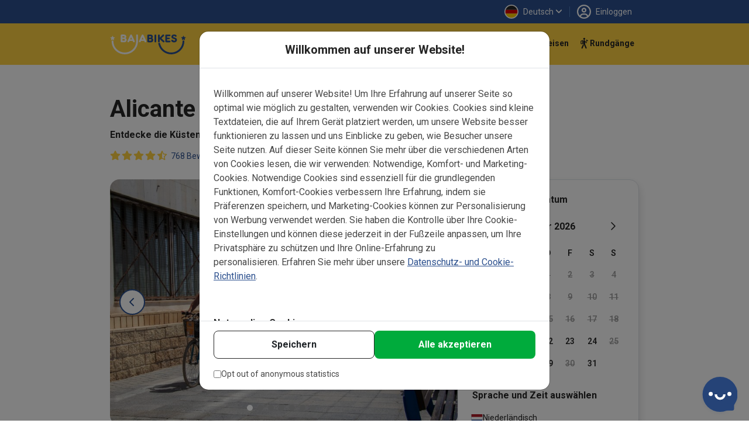

--- FILE ---
content_type: text/html; charset=UTF-8
request_url: https://www.bajabikes.eu/de/alicante-fahrrad/?utm_source=blog-de&utm_medium=hoofdmenu&utm_campaign=alicante&utm_content=Link
body_size: 524322
content:

<!DOCTYPE html>
<html lang="de" class="no-js">
<head>
  <meta name="theme-color" content="#FFD141">
  <meta charset="UTF-8">
  <meta name="viewport" content="width=device-width, initial-scale=1">
  <meta name="clonable-verification" content="">

  <!-- Critical CSS for above-the-fold content -->
  <style id="critical-css">
    /* Critical styles for header and above-the-fold content */
    .header { position: relative; }
    .position-absolute { position: absolute !important; }
    .top-0 { top: 0 !important; }
    .w-100 { width: 100% !important; }
    .h-100 { height: 100% !important; }
    .d-block { display: block !important; }
    .overflow-hidden { overflow: hidden !important; }
    .object-fit-cover { object-fit: cover !important; }
    .text-center { text-align: center !important; }
    .text-light { color: #fff !important; }
    .fw-bold { font-weight: 700 !important; }
    .fs-5 { font-size: 1.25rem !important; }
    .d-flex { display: flex !important; }
    .flex-column { flex-direction: column !important; }
    .order-1 { order: 1 !important; }
    .order-2 { order: 2 !important; }
    @media (min-width: 768px) {
      .order-md-1 { order: 1 !important; }
      .order-md-2 { order: 2 !important; }
    }
    /* Critical CSS: Hide content until Vue mounts to prevent FOUC/flash */
    .js-enabled .prerendered-loading {
      visibility: hidden;
    }
    .js-enabled .prerendered-loading.vue-mounted {
      visibility: visible;
    }
  </style>

  <script>
    // Immediately add js-enabled class to prevent FOUC
    document.documentElement.classList.add('js-enabled');
  </script>

  <script type="application/ld+json">
    {
      "@context": "https://schema.org",
      "@type": "Organization",
      "name": "Baja Bikes",
      "url": "https://www.bajabikes.eu/de/",
      "logo": "https://cdn.bajabikes.eu/wp-content/uploads/2015/07/27215657/logo-min.png",
      "image": "https://www.bajabikes.eu/wp-content/themes/bajabikes2025/src/assets/images/barcelona.jpg"
    }
  </script>
  <link rel="profile" href="http://gmpg.org/xfn/11">
  <link rel="pingback" href="https://www.bajabikes.eu/wp/xmlrpc.php">
  <link rel="icon" href="https://assets.bajabikes.eu/favicon-32x32.png" sizes="32x32" type="image/png"/>
  <link rel="icon" href="https://assets.bajabikes.eu/favicon-192x192.png" sizes="192x192" type="image/png"/>
  <link rel="apple-touch-icon" href="https://assets.bajabikes.eu/favicon-180x180.png" type="image/png"/>

  
  <!-- Preload critical images -->
  <link rel="preload" as="image" href="https://thumbnails.bajabikes.eu/header-image/wp-content/themes/bajabikes/images/mobile-front-banner.avif" type="image/avif" media="(max-width: 767px)" fetchpriority="high">
  <link rel="preload" as="image" href="https://thumbnails.bajabikes.eu/header-image/wp-content/themes/bajabikes/images/mobile-front-banner.webp" type="image/webp" media="(max-width: 767px)" fetchpriority="high">
  <link rel="preload" as="image" href="https://thumbnails.bajabikes.eu/header-image/wp-content/themes/bajabikes/images/mobile-front-banner.jpg" media="(max-width: 767px)" fetchpriority="high">

  <meta name='robots' content='index, follow, max-image-preview:large, max-snippet:-1, max-video-preview:-1' />
	<style>img:is([sizes="auto" i], [sizes^="auto," i]) { contain-intrinsic-size: 3000px 1500px }</style>
	<link rel="alternate" hreflang="nl" href="https://www.bajabikes.eu/nl/alicante-fietstour-de-highlights/" />
<link rel="alternate" hreflang="en" href="https://www.bajabikes.eu/en/alicante-bike-tour-the-highlights/" />
<link rel="alternate" hreflang="de" href="https://www.bajabikes.eu/de/alicante-fahrrad/" />
<link rel="alternate" hreflang="da" href="https://www.bajabikes.eu/da/tur-til-alicantes-hojdepunkter/" />
<link rel="alternate" hreflang="x-default" href="https://www.bajabikes.eu/nl/alicante-fietstour-de-highlights/" />
<link rel="dns-prefetch" href="//cdn.eu.auth0.com"><link rel="dns-prefetch" href="//fonts.googleapis.com"><link rel="dns-prefetch" href="//fonts.gstatic.com"><link rel="dns-prefetch" href="//thumbnails.bajabikes.eu"><link rel="dns-prefetch" href="//cdn.bajabikes.eu"><link rel="preconnect" href="//cdn.eu.auth0.com" crossorigin><link rel="preconnect" href="//fonts.googleapis.com" crossorigin><link rel="preconnect" href="//fonts.gstatic.com" crossorigin><link rel="preconnect" href="//thumbnails.bajabikes.eu" crossorigin><link rel="preconnect" href="//cdn.bajabikes.eu" crossorigin><noscript></noscript>    <script type="application/ld+json">
    {
      "@context": "https://schema.org",
      "@type": "Product",
      "name": "Fahrradtour Alicante Highlights",
      "image": ["https://cdn.bajabikes.eu/wp-content/uploads/2016/06/01135321/alicante-baja-bikes-fietstour3.jpg"],
      "description": "Sehe die Stadt in wenigen Stunden auf entspannte Art | Alicante mit dem Fahrrad | Englischsprachiger Guide | Jetzt online buchen! (PT2H30M)",
      "brand": {
        "@type": "Organization",
        "name": "Baja Bikes",
        "url": "https://bajabikes.eu",
        "logo": "https://cdn.bajabikes.eu/wp-content/uploads/2015/07/27215657/logo-min.png"
      },
      "offers": {
        "@type": "Offer",
        "url": "https://www.bajabikes.eu/de/alicante-fahrrad/",
        "priceCurrency": "EUR",
        "price": "35.00",
        "priceValidUntil": "2027-01-17",
        "availability": "https://schema.org/InStock",
        "areaServed": {
          "@type": "City",
          "name": "Alicante"        }
      }
,
      "aggregateRating": {
        "@type": "AggregateRating",
        "ratingValue": "4.79",
        "ratingCount": 768      }
    }
    </script>
    <script type="application/ld+json">
    {
      "@context": "https://schema.org",
      "@type": "TouristTrip",
      "name": "Baja Bikes",
      "url": "https://www.bajabikes.eu/de/alicante-fahrrad/",
      "description": "Sehe die Stadt in wenigen Stunden auf entspannte Art | Alicante mit dem Fahrrad | Englischsprachiger Guide | Jetzt online buchen!",
      "provider": {
        "@type": "Organization",
        "name": "Baja Bikes",
        "url": "https://bajabikes.eu"
      }
    }
    </script>
    <script type="application/ld+json">
    {
      "@context": "https://schema.org",
      "@type": "WebPage",
      "url": "https://www.bajabikes.eu/de/alicante-fahrrad/",
      "name": "Fahrradtour Alicante Highlights",
      "description": "Sehe die Stadt in wenigen Stunden auf entspannte Art | Alicante mit dem Fahrrad | Englischsprachiger Guide | Jetzt online buchen!",
      "keywords": "Alicante mit dem Fahrrad, Alicante Highlights Tour, Alicante Stadtf\u00fchrung, Alicante Stadtrundfahrt, Highlights Tour Alicante, Alicante Highlights mit dem Fahrrad, Alicante Highlights Tour, Alicante Stadtf\u00fchrung Highlights",
      "inLanguage": "de"    }
    </script>
  <noscript></noscript>
	<!-- This site is optimized with the Yoast SEO Premium plugin v25.9 (Yoast SEO v25.9) - https://yoast.com/wordpress/plugins/seo/ -->
	<title>Alicante mit dem Fahrrad | Alle Highlights in 2,5 Stunden</title>
<link data-rocket-preload as="style" href="https://fonts.googleapis.com/css2?family=Roboto:wght@100;300;400;500;600;700&#038;family=Roboto:wght@400;500;700&#038;display=swap" rel="preload">
<link href="https://fonts.googleapis.com/css2?family=Roboto:wght@100;300;400;500;600;700&#038;family=Roboto:wght@400;500;700&#038;display=swap" media="print" onload="this.media=&#039;all&#039;" rel="stylesheet">
<noscript><link rel="stylesheet" href="https://fonts.googleapis.com/css2?family=Roboto:wght@100;300;400;500;600;700&#038;family=Roboto:wght@400;500;700&#038;display=swap"></noscript>
	<meta name="description" content="Sehe die Stadt in wenigen Stunden auf entspannte Art | Alicante mit dem Fahrrad | Englischsprachiger Guide | Jetzt online buchen!" />
	<link rel="canonical" href="https://www.bajabikes.eu/de/alicante-fahrrad/" />
	<meta property="og:locale" content="de_DE" />
	<meta property="og:type" content="article" />
	<meta property="og:title" content="Alicante mit dem Fahrrad | Alle Highlights in 2.5 Stunden" />
	<meta property="og:description" content="Sehen Sie die Stadt in wenigen Stunden auf entspannte Art | Alicante mit dem Fahrrad | Englischsprachiger Guide | Jetzt online buchen!" />
	<meta property="og:url" content="https://www.bajabikes.eu/de/alicante-fahrrad/" />
	<meta property="og:site_name" content="Baja Bikes" />
	<meta property="article:publisher" content="https://www.facebook.com/Bajabikes.bcn/" />
	<meta property="article:modified_time" content="2025-06-17T09:11:25+00:00" />
	<meta property="og:image" content="https://cdn.bajabikes.eu/wp-content/uploads/2016/06/27161833/baja-bikes-alicante-tour3.jpg" />
	<meta property="og:image:width" content="800" />
	<meta property="og:image:height" content="600" />
	<meta property="og:image:type" content="image/jpeg" />
	<meta name="twitter:card" content="summary_large_image" />
	<meta name="twitter:title" content="Alicante mit dem Fahrrad | Alle Highlights in 2.5 Stunden" />
	<meta name="twitter:description" content="Sehen Sie die Stadt in wenigen Stunden auf entspannte Art | Alicante mit dem Fahrrad | Englischsprachiger Guide | Jetzt online buchen!" />
	<meta name="twitter:site" content="@bajabikes" />
	<meta name="twitter:label1" content="Est. reading time" />
	<meta name="twitter:data1" content="4 minutes" />
	<script type="application/ld+json" class="yoast-schema-graph">{"@context":"https://schema.org","@graph":[{"@type":"WebPage","@id":"https://www.bajabikes.eu/de/alicante-fahrrad/","url":"https://www.bajabikes.eu/de/alicante-fahrrad/","name":"Alicante mit dem Fahrrad | Alle Highlights in 2,5 Stunden","isPartOf":{"@id":"https://www.bajabikes.eu/nl/#website"},"datePublished":"2016-10-24T10:42:32+00:00","dateModified":"2025-06-17T09:11:25+00:00","description":"Sehe die Stadt in wenigen Stunden auf entspannte Art | Alicante mit dem Fahrrad | Englischsprachiger Guide | Jetzt online buchen!","breadcrumb":{"@id":"https://www.bajabikes.eu/de/alicante-fahrrad/#breadcrumb"},"inLanguage":"de","potentialAction":[{"@type":"ReadAction","target":["https://www.bajabikes.eu/de/alicante-fahrrad/"]}]},{"@type":"BreadcrumbList","@id":"https://www.bajabikes.eu/de/alicante-fahrrad/#breadcrumb","itemListElement":[{"@type":"ListItem","position":1,"name":"Home","item":"https://www.bajabikes.eu/de/"},{"@type":"ListItem","position":2,"name":"Fahrradtour Alicante Highlights"}]},{"@type":"WebSite","@id":"https://www.bajabikes.eu/nl/#website","url":"https://www.bajabikes.eu/nl/","name":"Baja Bikes","description":"Fietstours &amp; fietshuur in ruim 100 wereldsteden: Nederlandse gids!","potentialAction":[{"@type":"SearchAction","target":{"@type":"EntryPoint","urlTemplate":"https://www.bajabikes.eu/nl/?s={search_term_string}"},"query-input":{"@type":"PropertyValueSpecification","valueRequired":true,"valueName":"search_term_string"}}],"inLanguage":"de"}]}</script>
	<!-- / Yoast SEO Premium plugin. -->


<link rel='dns-prefetch' href='//assets.bajabikes.eu' />
<link rel='dns-prefetch' href='//thumbnails.bajabikes.eu' />
<link rel='dns-prefetch' href='//cdn.bajabikes.eu' />
<link rel='dns-prefetch' href='//fonts.googleapis.com' />
<link rel='dns-prefetch' href='//fonts.gstatic.com' />
<link rel='dns-prefetch' href='//cdn.eu.auth0.com' />
<link href='https://fonts.gstatic.com' crossorigin rel='preconnect' />
<link href='https://assets.bajabikes.eu' rel='preconnect' />
<link rel='preconnect' href='https://thumbnails.bajabikes.eu' />
<link rel='preconnect' href='https://cdn.bajabikes.eu' />
<link rel='preconnect' href='https://fonts.googleapis.com' />
<link rel='preconnect' href='https://cdn.eu.auth0.com' />
<link rel="alternate" type="application/rss+xml" title="Baja Bikes &raquo; Fahrradtour Alicante Highlights Comments Feed" href="https://www.bajabikes.eu/de/alicante-fahrrad/feed/" />
<link data-minify="1" rel='stylesheet' id='vite-main-css' href='https://assets.bajabikes.eu/wp-content/bb-cache/min/1/wp-content/themes/bajabikes2025/dist/css/main.Cb9k8lJ9.css?ver=1768562275' type='text/css' media='all' />
<meta name="generator" content="WPML ver:4.8.6 stt:12,39,1,3;" />
<span class="server-146.185.152.143" style="display:none"></span><link rel="icon" href="https://cdn.bajabikes.eu/wp-content/uploads/2024/09/25154355/cropped-favicon-32x32.png" sizes="32x32" />
<link rel="icon" href="https://cdn.bajabikes.eu/wp-content/uploads/2024/09/25154355/cropped-favicon-192x192.png" sizes="192x192" />
<link rel="apple-touch-icon" href="https://cdn.bajabikes.eu/wp-content/uploads/2024/09/25154355/cropped-favicon-180x180.png" />
<meta name="msapplication-TileImage" content="https://cdn.bajabikes.eu/wp-content/uploads/2024/09/25154355/cropped-favicon-270x270.png" />
<noscript><style id="rocket-lazyload-nojs-css">.rll-youtube-player, [data-lazy-src]{display:none !important;}</style></noscript>    <!-- Facebook Pixel Code - Load asynchronously -->
    <script>
      !function(f,b,e,v,n,t,s){if(f.fbq)return;n=f.fbq=function()
      {n.callMethod ? n.callMethod.apply(n,arguments):n.queue.push(arguments)};

      if(!f._fbq)f._fbq=n;
      n.push=n;n.loaded=!0;n.version='2.0';n.queue=[];t=b.createElement(e);t.async=!0;
      t.src=v;s=b.getElementsByTagName(e)[0];s.parentNode.insertBefore(t,s)}(window,document,'script','//connect.facebook.net/en_US/fbevents.js');

      let fbPermission = 'revoke';
      try {
        const cookieChoice = localStorage.getItem('cookieChoice');
        fbPermission = ['marketing', 'all'].includes(cookieChoice) ? 'grant' : 'revoke';
      } catch (e) {
        // localStorage not available (private browsing, disabled, etc.)
        fbPermission = 'revoke';
      }

      fbq('consent', fbPermission);

      fbq('init', '633646986738160');
      fbq('track', 'PageView');

      // Allow facebook tracking if user has accepted cookies
      document.addEventListener('itemInsertedLocalStorage', (event) => {
        fbPermission = event.detail.key === 'cookieChoice' && ['marketing', 'all'].includes(event.detail.newValue) ? 'grant' : 'revoke';

        fbq('consent', fbPermission);
      });

    </script>
    <noscript>
      <img height="1" width="1" style="display:none" src="https://www.facebook.com/tr?id=633646986738160&ev=PageView&noscript=1"/>
    </noscript>
    <!-- End Facebook Pixel Code -->

    <!-- Start VWO Async SmartCode -->
    <link rel="preconnect" href="https://dev.visualwebsiteoptimizer.com" />
    <script type='text/javascript' id='vwoCode'>
      function initVWO() {
        let cookieChoice;
        try {
          cookieChoice = localStorage.getItem('cookieChoice');
        } catch (e) {
          // localStorage not available (private browsing, disabled, etc.)
          return;
        }

        // Only load VWO if user has accepted 'comfortable' or 'all' (analytics consent)
        if (!['comfortable', 'all'].includes(cookieChoice)) {
          return;
        }

        // Delay VWO loading to improve initial page load
        setTimeout(function() {
          window._vwo_code || (function () {
            var w=window,
            d=document;
            var account_id=224575,
            version=2.2,
            settings_tolerance=2000,
            hide_element='body',
            hide_element_style = 'opacity:0 !important;filter:alpha(opacity=0) !important;background:none !important';
            /* DO NOT EDIT BELOW THIS LINE */
            if(f=!1,v=d.querySelector('#vwoCode'),cc={},-1<d.URL.indexOf('__vwo_disable__')||w._vwo_code)return;try{var e=JSON.parse(localStorage.getItem('_vwo_'+account_id+'_config'));cc=e&&'object'==typeof e?e:{}}catch(e){}function r(t){try{return decodeURIComponent(t)}catch(e){return t}}var s=function(){var e={combination:[],combinationChoose:[],split:[],exclude:[],uuid:null,consent:null,optOut:null},t=d.cookie||'';if(!t)return e;for(var n,i,o=/(?:^|;\s*)(?:(_vis_opt_exp_(\d+)_combi=([^;]*))|(_vis_opt_exp_(\d+)_combi_choose=([^;]*))|(_vis_opt_exp_(\d+)_split=([^:;]*))|(_vis_opt_exp_(\d+)_exclude=[^;]*)|(_vis_opt_out=([^;]*))|(_vwo_global_opt_out=[^;]*)|(_vwo_uuid=([^;]*))|(_vwo_consent=([^;]*)))/g;null!==(n=o.exec(t));)try{n[1]?e.combination.push({id:n[2],value:r(n[3])}):n[4]?e.combinationChoose.push({id:n[5],value:r(n[6])}):n[7]?e.split.push({id:n[8],value:r(n[9])}):n[10]?e.exclude.push({id:n[11]}):n[12]?e.optOut=r(n[13]):n[14]?e.optOut=!0:n[15]?e.uuid=r(n[16]):n[17]&&(i=r(n[18]),e.consent=i&&3<=i.length?i.substring(0,3):null)}catch(e){}return e}();function i(){var e=function(){if(w.VWO&&Array.isArray(w.VWO))for(var e=0;e<w.VWO.length;e++){var t=w.VWO[e];if(Array.isArray(t)&&('setVisitorId'===t[0]||'setSessionId'===t[0]))return!0}return!1}(),t='a='+account_id+'&u='+encodeURIComponent(w._vis_opt_url||d.URL)+'&vn='+version+'&ph=1'+('undefined'!=typeof platform?'&p='+platform:'')+'&st='+w.performance.now();e||((n=function(){var e,t=[],n={},i=w.VWO&&w.VWO.appliedCampaigns||{};for(e in i){var o=i[e]&&i[e].v;o&&(t.push(e+'-'+o+'-1'),n[e]=!0)}if(s&&s.combination)for(var r=0;r<s.combination.length;r++){var a=s.combination[r];n[a.id]||t.push(a.id+'-'+a.value)}return t.join('|')}())&&(t+='&c='+n),(n=function(){var e=[],t={};if(s&&s.combinationChoose)for(var n=0;n<s.combinationChoose.length;n++){var i=s.combinationChoose[n];e.push(i.id+'-'+i.value),t[i.id]=!0}if(s&&s.split)for(var o=0;o<s.split.length;o++)t[(i=s.split[o]).id]||e.push(i.id+'-'+i.value);return e.join('|')}())&&(t+='&cc='+n),(n=function(){var e={},t=[];if(w.VWO&&Array.isArray(w.VWO))for(var n=0;n<w.VWO.length;n++){var i=w.VWO[n];if(Array.isArray(i)&&'setVariation'===i[0]&&i[1]&&Array.isArray(i[1]))for(var o=0;o<i[1].length;o++){var r,a=i[1][o];a&&'object'==typeof a&&(r=a.e,a=a.v,r&&a&&(e[r]=a))}}for(r in e)t.push(r+'-'+e[r]);return t.join('|')}())&&(t+='&sv='+n)),s&&s.optOut&&(t+='&o='+s.optOut);var n=function(){var e=[],t={};if(s&&s.exclude)for(var n=0;n<s.exclude.length;n++){var i=s.exclude[n];t[i.id]||(e.push(i.id),t[i.id]=!0)}return e.join('|')}();return n&&(t+='&e='+n),s&&s.uuid&&(t+='&id='+s.uuid),s&&s.consent&&(t+='&consent='+s.consent),w.name&&-1<w.name.indexOf('_vis_preview')&&(t+='&pM=true'),w.VWO&&w.VWO.ed&&(t+='&ed='+w.VWO.ed),t}code={nonce:v&&v.nonce,library_tolerance:function(){return'undefined'!=typeof library_tolerance?library_tolerance:void 0},settings_tolerance:function(){return cc.sT||settings_tolerance},hide_element_style:function(){return'{'+(cc.hES||hide_element_style)+'}'},hide_element:function(){return performance.getEntriesByName('first-contentful-paint')[0]?'':'string'==typeof cc.hE?cc.hE:hide_element},getVersion:function(){return version},finish:function(e){var t;f||(f=!0,(t=d.getElementById('_vis_opt_path_hides'))&&t.parentNode.removeChild(t),e&&((new Image).src='https://dev.visualwebsiteoptimizer.com/ee.gif?a='+account_id+e))},finished:function(){return f},addScript:function(e){var t=d.createElement('script');t.type='text/javascript',e.src?t.src=e.src:t.text=e.text,v&&t.setAttribute('nonce',v.nonce),d.getElementsByTagName('head')[0].appendChild(t)},load:function(e,t){t=t||{};var n=new XMLHttpRequest;n.open('GET',e,!0),n.withCredentials=!t.dSC,n.responseType=t.responseType||'text',n.onload=function(){if(t.onloadCb)return t.onloadCb(n,e);200===n.status?_vwo_code.addScript({text:n.responseText}):_vwo_code.finish('&e=loading_failure:'+e)},n.onerror=function(){if(t.onerrorCb)return t.onerrorCb(e);_vwo_code.finish('&e=loading_failure:'+e)},n.send()},init:function(){var e,t=this.settings_tolerance();w._vwo_settings_timer=setTimeout(function(){_vwo_code.finish()},t),'body'!==this.hide_element()?(n=d.createElement('style'),e=(t=this.hide_element())?t+this.hide_element_style():'',t=d.getElementsByTagName('head')[0],n.setAttribute('id','_vis_opt_path_hides'),v&&n.setAttribute('nonce',v.nonce),n.setAttribute('type','text/css'),n.styleSheet?n.styleSheet.cssText=e:n.appendChild(d.createTextNode(e)),t.appendChild(n)):(n=d.getElementsByTagName('head')[0],(e=d.createElement('div')).style.cssText='z-index: 2147483647 !important;position: fixed !important;left: 0 !important;top: 0 !important;width: 100% !important;height: 100% !important;background: white !important;',e.setAttribute('id','_vis_opt_path_hides'),e.classList.add('_vis_hide_layer'),n.parentNode.insertBefore(e,n.nextSibling));var n='https://dev.visualwebsiteoptimizer.com/j.php?'+i();-1!==w.location.search.indexOf('_vwo_xhr')?this.addScript({src:n}):this.load(n+'&x=true',{l:1})}};w._vwo_code=code;code.init();
          })();
        }, 500); // Delay VWO loading by 0.5
      }

      initVWO();

      document.addEventListener('itemInsertedLocalStorage', function(event) {
        if (event.detail.key === 'cookieChoice' && ['comfortable', 'all'].includes(event.detail.newValue)) {
          initVWO();
        }
      });
    </script>
    <!-- End VWO Async SmartCode -->

    <!-- MicroSoft Universal Event Tracking - Load asynchronously -->
    <script>
      // Delay Microsoft tracking to improve initial page load
      setTimeout(function() {
        (function(w,d,t,r,u){var f,n,i;w[u]=w[u]||[],f=function(){var o={ti:"5221853"};o.q=w[u],w[u]=new UET(o),w[u].push("pageLoad")},n=d.createElement(t),n.src=r,n.async=1,n.onload=n.onreadystatechange=function(){var s=this.readyState;s&&s!=="loaded"&&s!=="complete"||(f(),n.onload=n.onreadystatechange=null)},i=d.getElementsByTagName(t)[0],i.parentNode.insertBefore(n,i)})(window,document,"script","//bat.bing.com/bat.js","uetq");

        // Disallow cookies for Microsoft Universal Event Tracking by default
        window.uetq = window.uetq || [];

        let msPermission = 'denied';
        try {
          const cookieChoice = localStorage.getItem('cookieChoice');
          msPermission = ['marketing', 'all'].includes(cookieChoice) ? 'granted' : 'denied';
        } catch (e) {
          // localStorage not available (private browsing, disabled, etc.)
          msPermission = 'denied';
        }

        window.uetq.push('consent', 'default', {
          'ad_storage': msPermission
        });

        // Allow cookies for Microsoft Universal Event Tracking if user has accepted cookies
        document.addEventListener('itemInsertedLocalStorage', (event) => {
          msPermission = event.detail.key === 'cookieChoice' && ['marketing', 'all'].includes(event.detail.newValue) ? 'granted' : 'denied';

          window.uetq.push('consent', 'default', {
            'ad_storage': msPermission
          });
        });
      }, 3000); // Delay Microsoft tracking by 3 seconds
    </script>

    <noscript>
      <img src="//bat.bing.com/action/0?ti=5221853&Ver=2" height="0" width="0" style="display:none; visibility: hidden;" />
    </noscript>
    <!-- End of MicroSoft Universal Event Tracking -->

    <!-- GTM Error Prevention -->
    <script>
      // Prevent GTM errors when trying to attach event listeners to non-existent elements
      (function() {
        // Global error handler to catch and suppress GTM querySelector errors
        window.addEventListener('error', function(e) {
          // Check if error is from GTM
          if (e.filename && e.filename.includes('googletagmanager.com/gtm.js')) {
            // Check if it's the querySelector/null error
            var isQuerySelectorError = e.message && (
              e.message.includes('querySelector') ||
              e.message.includes('null is not an object') ||
              e.message.includes('Cannot read property') ||
              e.message.includes('addEventListener')
            );

            if (isQuerySelectorError) {
              // Prevent the error from appearing as a red error in console
              e.preventDefault();
              e.stopPropagation();

              // Log as a warning instead for debugging purposes
              if (window.console && console.warn) {
                console.warn(
                  '[GTM] Element not found - GTM tried to attach listener to non-existent element.',
                  '\nThis is usually caused by GTM triggers configured for elements that don\'t exist on all pages.',
                  '\nTo fix: Review your GTM trigger configurations and add element existence checks.',
                  '\nOriginal error:', e.message
                );
              }
              return true;
            }
          }
        }, true);

        // Add a safety wrapper to help prevent the errors in the first place
        // by making querySelector more resilient
        var originalQuerySelector = Document.prototype.querySelector;
        Document.prototype.querySelector = function(selector) {
          try {
            return originalQuerySelector.call(this, selector);
          } catch (e) {
            // If selector is invalid, return null gracefully
            console.warn('[GTM] Invalid CSS selector:', selector);
            return null;
          }
        };
      })();
    </script>
    <!-- End GTM Error Prevention -->

  
  
  <!-- Google Tag Manager - Load asynchronously -->
  <script>
    (function(w,d,s,l,i){
      w[l]=w[l]||[];
      w[l].push({'gtm.start': new Date().getTime(),event:'gtm.js'});
      var f=d.getElementsByTagName(s)[0],
          j=d.createElement(s),
          dl=l!='dataLayer'?'&l='+l:'';
      j.async=true;
      j.src='https://www.googletagmanager.com/gtm.js?id='+i+dl;
      f.parentNode.insertBefore(j,f);
    })(window,document,'script','dataLayer','GTM-N55PP23');
  </script>
  <!-- End Google Tag Manager -->

  <script>
    // Initialize gtag immediately so it's available for all pages
    window.dataLayer = window.dataLayer || [];

    function gtag() {
      dataLayer.push(arguments);
    }

    let none = {
      'ad_storage': 'denied',
      'ad_user_data': 'denied',
      'ad_personalization': 'denied',
      'analytics_storage': 'denied'
    };

    let comfortable = {
      'ad_storage': 'denied',
      'ad_user_data': 'denied',
      'ad_personalization': 'denied',
      'analytics_storage': 'granted'
    };

    let marketing = {
      'ad_storage': 'granted',
      'ad_user_data': 'granted',
      'ad_personalization': 'granted',
      'analytics_storage': 'denied'
    };

    let all = {
      'ad_storage': 'granted',
      'ad_user_data': 'granted',
      'ad_personalization': 'granted',
      'analytics_storage': 'granted'
    };

    // Do not allow google tracking by default
    function setGtagConsent(preference, type = 'default') {
      if (preference === 'comfortable') {
        gtag('consent', type, comfortable);
      } else if (preference === 'marketing') {
        gtag('consent', type, marketing);
      } else if (preference === 'all') {
        gtag('consent', type, all);
      } else {
        gtag('consent', type, none);
      }
    }

    try {
      setGtagConsent(localStorage.getItem('cookieChoice'));
    } catch (e) {
      // localStorage not available (private browsing, disabled, etc.)
      setGtagConsent(null);
    }

    // Allow google tracking if user has accepted cookies
    document.addEventListener('itemInsertedLocalStorage', (event) => {
      if (event.detail.key === 'cookieChoice') {
        setGtagConsent(event.detail.newValue, 'update');

        // Reload server-side tracker if consent changes
        // handleTrackingMode(event.detail.newValue);
      }
    });

  </script>
  <!-- End of Global site tag (gtag.js) - Google Ads: 1047161531 -->

  <!-- Anonymous Analytics (Legitimate Interest - GDPR Compliant) -->
  <script data-minify="1" src="https://assets.bajabikes.eu/wp-content/bb-cache/min/1/wp-content/themes/bajabikes2025/configure/js/anonymous-beacon.js?ver=1768562277" async></script>
  <!-- End Anonymous Analytics -->

  <!-- Google Ads conversion tracking -->
  <script>
    // TODO: This is specifically for the Bike Holidays booking flow.
    function gtag_report_conversion(value, number, tourId, pax) {
      var send_to = [],
          analytics_id = 'G-4GFTHX4EBN',
          ad_send_to = 'AW-1047161531';

      if (analytics_id !== '') {
        send_to.push(analytics_id)
      }
      if (ad_send_to !== '') {
        send_to.push(ad_send_to)
      }

      gtag('event', 'conversion', {
        'event_category': 'conversion-holidays',
        'event_label': 'conversion-holidays-' + tourId,
        'value': value,
        'currency': 'EUR',
        'transaction_id': number,
        'pax': pax,
        'send_to': send_to
      });

      return false;
    }
  </script>
  <!-- End of Google Ads conversion tracking -->

  <!-- Ortto and HotJar capture code -->
  <script>
    function addTracking(preference) {
      if (preference === 'comfortable' || preference === 'all') {
        // Ortto capture code
        window.ap3c = window.ap3c || {};
        var ap3c = window.ap3c;
        ap3c.cmd = ap3c.cmd || [];
        ap3c.cmd.push(function() {
          ap3c.init('ZVIZrP04_yICGbcMYmFqYWJpa2Vz', 'https://capture-api-eu.ortto.app/');
          ap3c.track({v: 0});
        });
        ap3c.activity = function(act) { ap3c.act = (ap3c.act || []); ap3c.act.push(act); };
        var s, t; s = document.createElement('script'); s.type = 'text/javascript'; s.src = "https://cdneu.net/app.js";
        t = document.getElementsByTagName('script')[0]; t.parentNode.insertBefore(s, t);

        // HotJar tracking
        (function(h,o,t,j,a,r){
            h.hj=h.hj||function(){(h.hj.q=h.hj.q||[]).push(arguments)};
            h._hjSettings={hjid:2822261,hjsv:6};
            a=o.getElementsByTagName('head')[0];
            r=o.createElement('script');r.async=1;
            r.src=t+h._hjSettings.hjid+j+h._hjSettings.hjsv;
            a.appendChild(r);
        })(window,document,'https://static.hotjar.com/c/hotjar-','.js?sv=');
      }
    }

    try {
      addTracking(localStorage.getItem('cookieChoice'));
    } catch (e) {
      // localStorage not available (private browsing, disabled, etc.)
      addTracking(null);
    }

    document.addEventListener('itemInsertedLocalStorage', (event) => {
      if (event.detail.key === 'cookieChoice') {
        addTracking(event.detail.newValue);
      }
    });
  </script>
  <!-- End of Ortto and HotJar capture code -->

  <!-- Auth0 Lock.js will be loaded dynamically when needed -->
<style id="wpr-lazyload-bg-container"></style><style id="wpr-lazyload-bg-exclusion"></style>
<noscript>
<style id="wpr-lazyload-bg-nostyle"></style>
</noscript>
<script type="application/javascript">const rocket_pairs = []; const rocket_excluded_pairs = [];</script><meta name="generator" content="WP Rocket 3.19.4" data-wpr-features="wpr_lazyload_css_bg_img wpr_defer_js wpr_minify_js wpr_lazyload_images wpr_minify_css wpr_cdn wpr_preload_links wpr_desktop" /></head>

<body class="wp-singular tour-template tour-template-page-templates tour-template-tpl_product_page tour-template-page-templatestpl_product_page-php single single-tour postid-33362 wp-theme-bajabikes2025">

  <noscript>
    <iframe src="https://www.googletagmanager.com/ns.html?id=GTM-N55PP23" height="0" width="0" style="display:none;visibility:hidden"></iframe>
  </noscript>


<!-- Facebook SDK -->
<script>
  window.fbAsyncInit = function() {
    FB.init({
      appId   : '214924805551813',
      xfbml   : true,
      version : 'v2.6'
    });
  };

  (function(d, s, id) {
    var js, fjs = d.getElementsByTagName(s)[0];
    if (d.getElementById(id)) {return;}
    js     = d.createElement(s);
    js.id  = id;
    js.src = "//connect.facebook.net/en_US/sdk.js";
    fjs.parentNode.insertBefore(js, fjs);
  }(document, 'script', 'facebook-jssdk'));
</script>
<!-- End of Facebook SDK -->


<div
  id="cookie-consent"
  data-layout="#cookie-consent"
  data-json="{&quot;cookies-page-url&quot;:&quot;https:\/\/www.bajabikes.eu\/de\/datenschutzrichtlinien\/&quot;}"
>
  <!-- Vue will mount here -->
</div>
<div
  id="tour-page"
  class="prerendered-loading "
  data-layout="#tour-page"
  data-json="{&quot;locale&quot;:&quot;de&quot;,&quot;postId&quot;:33362,&quot;productId&quot;:9379,&quot;price&quot;:&quot;35 \u20ac&quot;,&quot;priceChildren&quot;:&quot;Bis 16 Jahre 29,50 \u20ac&quot;,&quot;duration&quot;:&quot;2,5 Stunden&quot;,&quot;title&quot;:&quot;Alicante mit dem Fahrrad&quot;,&quot;subtitle&quot;:&quot;Entdecke die K\u00fcstenstadt aktiv und mit Spa\u00df&quot;,&quot;tabTitle1&quot;:&quot;Beschreibung&quot;,&quot;tabTitle2&quot;:&quot;Mehr Infos&quot;,&quot;tabTitle3&quot;:&quot;Treffpunkt&quot;,&quot;tabContent1&quot;:&quot;&lt;p&gt;&lt;\/p&gt;\n&lt;ul&gt;\n&lt;li&gt;&lt;strong&gt;Alicante mit dem Fahrrad&lt;\/strong&gt;&lt;\/li&gt;\n&lt;li&gt;Sehe die Stadt in wenigen Stunden&lt;\/li&gt;\n&lt;li&gt;&lt;strong&gt;Die beste Art des Sightseeings&lt;\/strong&gt;&lt;\/li&gt;\n&lt;li&gt;F\u00fcr alle Altersgruppen geeignet&lt;\/li&gt;\n&lt;li&gt;&lt;strong&gt;Jetzt online buchen!&lt;\/strong&gt;&lt;\/li&gt;\n&lt;\/ul&gt;\n&lt;p&gt;Begleiten Sie uns auf dieser Fahrradtour durch Alicante. Entscheiden Sie sich f\u00fcr diese Tour, bei der Ihnen unser lokaler Guide alles \u00fcber diese sch\u00f6ne Stadt an der Costa Blanca erz\u00e4hlen wird. Der Guide wechselt das historische Zentrum mit einem Abschnitt entlang des Hafens, der Promenade und dem Teil, in dem all die netten Tapas-Restaurants zu finden sind! Diese Radtour durch Alicante garantiert einen vergn\u00fcglichen Vormittag und ist ideal, um die Stadt auf eine schnelle, aber entspannte Weise zu entdecken.&lt;\/p&gt;\n&lt;p&gt;&lt;em&gt;Achtung: das erste St\u00fcck ist ein bisschen bergauf, aber danach ist es meistens flach!&lt;\/em&gt;&lt;\/p&gt;\n&lt;h2&gt;Radtour zu den Highlights und zum Strand von Alicante&lt;\/h2&gt;\n&lt;p&gt;&lt;strong&gt;Das werden Sie sehen:&lt;\/strong&gt;&lt;\/p&gt;\n&lt;ul&gt;\n&lt;li&gt;Historisches Zentrum&lt;\/li&gt;\n&lt;li&gt;Barrio Santa Cruz&lt;\/li&gt;\n&lt;li&gt;Parque Canalejas&lt;\/li&gt;\n&lt;li&gt;Gabriel-Miro-Platz&lt;\/li&gt;\n&lt;li&gt;Casa Carbonell&lt;\/li&gt;\n&lt;li&gt;Blick auf die Burg Santa Barbara&lt;\/li&gt;\n&lt;li&gt;Explanada&lt;\/li&gt;\n&lt;li&gt;Und vieles mehr!&lt;\/li&gt;\n&lt;\/ul&gt;\n&lt;p&gt;Der enthusiastische Guide nimmt Sie mit auf diese 2,5-st\u00fcndige Fahrradtour durch Alicante. Sie radeln durch die Altstadt, vorbei am Hafen mit seinen Luxusjachten und Segelschiffen, der Promenade Explanada de Espa\u00f1a und der Burg Santa Barbara. Gut zu wissen: Die Stadt wurde fr\u00fcher \u201eAl Laqant\u201c genannt, was ihr ihren Namen gab. Dieser Ausflug ist f\u00fcr alle Altersgruppen geeignet und ideal f\u00fcr die ganze Familie!&lt;\/p&gt;\n&lt;h3&gt;So einfach kannst du Alicante mit dem Fahrrad erkunden&lt;\/h3&gt;\n&lt;p&gt;Haben wir dein Interesse geweckt? Reserviere jetzt!&lt;\/p&gt;\n&lt;p&gt;Die Buchungen \u00fcber unsere Website sind einfach, schnell und sicher. Wir verwenden eine verschl\u00fcsselte Verbindung und geben deine Daten niemals an Dritte weiter.&lt;\/p&gt;\n&lt;p&gt;&lt;em&gt;Unser Tipp:&lt;\/em&gt; Mache eine Stadtf\u00fchrung und erkunde Alicante mit dem Fahrrad am besten gleich am ersten Tag. So bekommst du bereits zu Beginn der Reise einen tollen \u00dcberblick \u00fcber die Stadt!&lt;br \/&gt;\n&lt;strong&gt;Der Fahrradverleih ist im Preis inbegriffen.&lt;\/strong&gt;&lt;\/p&gt;\n&lt;p&gt;&lt;em&gt;Erkunde Alicante mit dem Fahrrad: Dein St\u00e4dtetrip beginnt erst richtig mit einer Fahrradtour von Baja Bikes!&lt;\/em&gt;&lt;\/p&gt;\n&quot;,&quot;tabContent2&quot;:&quot;&lt;h5&gt;&lt;span class=\&quot;fa-stack\&quot;&gt;&lt;i class=\&quot;fa fa-circle fa-stack-2x\&quot;&gt;&lt;\/i&gt;&lt;i class=\&quot;fa fa-info fa-stack-1x fa-inverse\&quot;&gt;&lt;\/i&gt;&lt;\/span&gt;Weiterf\u00fchrende Informationen&lt;\/h5&gt;\r\n&lt;strong&gt;Gut zu wissen:&lt;\/strong&gt;\r\n&lt;ul class=\&quot;fa-ul\&quot;&gt;\r\n \t&lt;li&gt;&lt;i class=\&quot;fa-li fa fa-check\&quot;&gt;&lt;\/i&gt;Reservierung ist Pflicht&lt;\/li&gt;\r\n \t&lt;li&gt;&lt;i class=\&quot;fa-li fa fa-check\&quot;&gt;&lt;\/i&gt;Buchung kostenlos \u00e4ndern oder stornieren&lt;\/li&gt;\r\n \t&lt;li&gt;&lt;i class=\&quot;fa-li fa fa-check\&quot;&gt;&lt;\/i&gt;Vor Ort bezahlen (in bar)&lt;\/li&gt;\r\n \t&lt;li&gt;&lt;i class=\&quot;fa-li fa fa-check\&quot;&gt;&lt;\/i&gt;Streckenl\u00e4nge: ca. 8 km&lt;\/li&gt;\r\n \t&lt;li&gt;&lt;i class=\&quot;fa-li fa fa-check\&quot;&gt;&lt;\/i&gt;Schwierigkeitsgrad: leicht&lt;\/li&gt;\r\n&lt;\/ul&gt;\r\n&lt;strong&gt;F\u00fcr Gruppen von 4 oder mehr Personen:&lt;\/strong&gt;\r\n&lt;ul class=\&quot;fa-ul\&quot;&gt;\r\n \t&lt;li&gt;&lt;i class=\&quot;fa-li fa fa-check\&quot;&gt;&lt;\/i&gt;Die Bezahlung erfolgt online, einige Tage nach der Buchung.&lt;\/li&gt;\r\n \t&lt;li&gt;&lt;i class=\&quot;fa-li fa fa-check\&quot;&gt;&lt;\/i&gt;Sie erhalten nach der Buchung einen Zahlungslink per E-Mail.&lt;\/li&gt;\r\n \t&lt;li&gt;&lt;i class=\&quot;fa-li fa fa-check\&quot;&gt;&lt;\/i&gt;Stornierungen k\u00f6nnen bis zu 24 Stunden im Voraus kostenlos vorgenommen werden. Danach ist keine Erstattung mehr m\u00f6glich.&lt;\/li&gt;\r\n&lt;\/ul&gt;\r\n&lt;strong&gt;Im Preis inkludiert:&lt;\/strong&gt;\r\n&lt;ul class=\&quot;fa-ul\&quot;&gt;\r\n \t&lt;li&gt;&lt;i class=\&quot;fa-li fa fa-check\&quot;&gt;&lt;\/i&gt;Nutzung der Fahrr\u00e4der&lt;\/li&gt;\r\n \t&lt;li&gt;&lt;i class=\&quot;fa-li fa fa-check\&quot;&gt;&lt;\/i&gt;Einheimischer Guide&lt;\/li&gt;\r\n \t&lt;li&gt;&lt;i class=\&quot;fa-li fa fa-check\&quot;&gt;&lt;\/i&gt;Snack&lt;\/li&gt;\r\n \t&lt;li&gt;&lt;i class=\&quot;fa-li fa fa-check\&quot;&gt;&lt;\/i&gt;Ein tolles Erlebnis!&lt;\/li&gt;\r\n \t&lt;li&gt;&lt;i class=\&quot;fa-li fa fa-check\&quot;&gt;&lt;\/i&gt;Zeit und M\u00f6glichkeiten f\u00fcr sch\u00f6ne Fotos&lt;\/li&gt;\r\n&lt;\/ul&gt;\r\n&lt;strong&gt;Zus\u00e4tzliche Optionen:&lt;\/strong&gt;\r\n&lt;ul class=\&quot;fa-ul\&quot;&gt;\r\n \t&lt;li&gt;&lt;i class=\&quot;fa-li fa fa-check\&quot;&gt;&lt;\/i&gt;Kinderr\u00e4der: f\u00fcr Kinder ab 6-9 Jahre&lt;\/li&gt;\r\n \t&lt;li&gt;&lt;i class=\&quot;fa-li fa fa-check\&quot;&gt;&lt;\/i&gt;Kindersitze: verf\u00fcgbar, nur auf dem R\u00fccksitz, bis zu 22 kg, 10 \u20ac Aufpreis&lt;\/li&gt;\r\n \t&lt;li&gt;&lt;i class=\&quot;fa-li fa fa-check\&quot;&gt;&lt;\/i&gt;Tandems: nicht verf\u00fcgbar&lt;\/li&gt;\r\n \t&lt;li&gt;&lt;i class=\&quot;fa-li fa fa-check\&quot;&gt;&lt;\/i&gt;E-Bikes: ab 14 \u20ac verf\u00fcgbar (ab 16 Jahre)&lt;\/li&gt;\r\n \t&lt;li&gt;&lt;i class=\&quot;fa-li fa fa-check\&quot;&gt;&lt;\/i&gt;Helme: verf\u00fcgbar&lt;\/li&gt;\r\n&lt;\/ul&gt;\r\n&lt;strong&gt;Gruppengr\u00f6\u00dfe:&lt;\/strong&gt;\r\n&lt;ul class=\&quot;fa-ul\&quot;&gt;\r\n \t&lt;li&gt;&lt;i class=\&quot;fa-li fa fa-check\&quot;&gt;&lt;\/i&gt;Buchbar f\u00fcr Gruppen von 2 bis 200 Teilnehmern&lt;\/li&gt;\r\n \t&lt;li&gt;&lt;i class=\&quot;fa-li fa fa-check\&quot;&gt;&lt;\/i&gt;Durchschnittliche Gruppengr\u00f6\u00dfe: 8 Teilnehmer&lt;\/li&gt;\r\n \t&lt;li&gt;&lt;i class=\&quot;fa-li fa fa-check\&quot;&gt;&lt;\/i&gt;Mindestanzahl: 2 Teilnehmer&lt;\/li&gt;\r\n \t&lt;li&gt;&lt;i class=\&quot;fa-li fa fa-check\&quot;&gt;&lt;\/i&gt;Bei mehr als 15 Teilnehmern wird ein zus\u00e4tzlicher Guide gestellt&lt;\/li&gt;\r\n \t&lt;li&gt;&lt;i class=\&quot;fa-li fa fa-check\&quot;&gt;&lt;\/i&gt;F\u00fcr gr\u00f6\u00dfere Gruppen stellen wir mehrere Stadtf\u00fchrer&lt;\/li&gt;\r\n&lt;\/ul&gt;&quot;,&quot;tabContent3&quot;:&quot;&lt;h5&gt;&lt;span class=\&quot;fa-stack\&quot;&gt;&lt;i class=\&quot;fa fa-circle fa-stack-2x\&quot;&gt;&lt;\/i&gt;&lt;i class=\&quot;fa fa-heart fa-stack-1x fa-inverse\&quot;&gt;&lt;\/i&gt;&lt;\/span&gt;Nachhaltige Aktivit\u00e4t&lt;\/h5&gt;\r\n&lt;strong&gt;Deshalb ist diese Tour gut f\u00fcr dich, uns alle und den Planeten:&lt;\/strong&gt;\r\n&lt;ul class=\&quot;fa-ul\&quot;&gt;\r\n \t&lt;li&gt;&lt;i class=\&quot;fa-li fa fa-check\&quot;&gt;&lt;\/i&gt;Fahrradtouren sind eine Form des nachhaltigen Tourismus&lt;\/li&gt;\r\n \t&lt;li&gt;&lt;i class=\&quot;fa-li fa fa-check\&quot;&gt;&lt;\/i&gt;Du sparst 1,5 bis 2 kg CO2 im Vergleich zu einer Sightseeing-Tour mit dem Bus&lt;\/li&gt;\r\n \t&lt;li&gt;&lt;i class=\&quot;fa-li fa fa-check\&quot;&gt;&lt;\/i&gt;Indem du eine Fahrradtour machst, st\u00e4rkst du die lokale Wirtschaft&lt;\/li&gt;\r\n \t&lt;li&gt;&lt;i class=\&quot;fa-li fa fa-check\&quot;&gt;&lt;\/i&gt;Du tr\u00e4gst zur Entwicklung nachhaltiger Infrastruktur bei&lt;\/li&gt;\r\n \t&lt;li&gt;&lt;i class=\&quot;fa-li fa fa-check\&quot;&gt;&lt;\/i&gt;Radfahren ist gesund und entspannt&lt;\/li&gt;\r\n \t&lt;li&gt;&lt;i class=\&quot;fa-li fa fa-check\&quot;&gt;&lt;\/i&gt;Lies mehr \u00fcber &lt;a href=\&quot;https:\/\/www.bajabikes.eu\/de\/nachhaltigkeit\/\&quot; target=\&quot;_blank\&quot; rel=\&quot;noopener\&quot;&gt;Baja Bikes &amp;amp; Nachhaltigkeit&lt;\/a&gt;&lt;\/li&gt;\r\n&lt;\/ul&gt;\r\n&lt;h5&gt;&lt;span class=\&quot;fa-stack\&quot;&gt;&lt;i class=\&quot;fa fa-circle fa-stack-2x\&quot;&gt;&lt;\/i&gt;&lt;i class=\&quot;fa fa-map-marker fa-stack-1x fa-inverse\&quot;&gt;&lt;\/i&gt;&lt;\/span&gt;Treffpunkt&lt;\/h5&gt;\r\n&lt;ul class=\&quot;fa-ul\&quot;&gt;\r\n \t&lt;li&gt;&lt;i class=\&quot;fa-li fa fa-check\&quot;&gt;&lt;\/i&gt;Zus\u00e4tzliche Informationen findest du in deiner Buchungsbest\u00e4tigung&lt;\/li&gt;\r\n \t&lt;li&gt;&lt;i class=\&quot;fa-li fa fa-check\&quot;&gt;&lt;\/i&gt;Parkplatz in der N\u00e4he: &lt;a href=\&quot;https:\/\/goo.gl\/maps\/6rBb6StNBoiZD2Sv7\&quot; target=\&quot;_blank\&quot; rel=\&quot;noopener\&quot;&gt;Interparking Plaza del Puerto&lt;\/a&gt;&lt;\/li&gt;\r\n \t&lt;li&gt;&lt;i class=\&quot;fa-li fa fa-check\&quot;&gt;&lt;\/i&gt;\r\n&lt;p style=\&quot;color: red;\&quot;&gt;Die Radtour muss im Voraus online gebucht werden!&lt;\/p&gt;\r\n&lt;\/li&gt;\r\n&lt;\/ul&gt;&quot;,&quot;address&quot;:&quot;C. Mayor, 45, 03002 Alicante&quot;,&quot;gallery&quot;:{&quot;vimeo_id&quot;:&quot;178328360&quot;,&quot;images&quot;:[{&quot;origImg&quot;:&quot;https:\/\/cdn.bajabikes.eu\/wp-content\/uploads\/2016\/06\/01135321\/alicante-baja-bikes-fietstour3.jpg&quot;,&quot;imgAvif&quot;:&quot;https:\/\/thumbnails.bajabikes.eu\/city-and-product-image\/wp-content\/uploads\/2016\/06\/01135321\/alicante-baja-bikes-fietstour3.avif&quot;,&quot;imgWebp&quot;:&quot;https:\/\/thumbnails.bajabikes.eu\/city-and-product-image\/wp-content\/uploads\/2016\/06\/01135321\/alicante-baja-bikes-fietstour3.webp&quot;,&quot;imgJpg&quot;:&quot;https:\/\/thumbnails.bajabikes.eu\/city-and-product-image\/wp-content\/uploads\/2016\/06\/01135321\/alicante-baja-bikes-fietstour3.jpg&quot;},{&quot;origImg&quot;:&quot;https:\/\/cdn.bajabikes.eu\/wp-content\/uploads\/2016\/06\/27220624\/alicantee.jpg&quot;,&quot;imgAvif&quot;:&quot;https:\/\/thumbnails.bajabikes.eu\/city-and-product-image\/wp-content\/uploads\/2016\/06\/27220624\/alicantee.avif&quot;,&quot;imgWebp&quot;:&quot;https:\/\/thumbnails.bajabikes.eu\/city-and-product-image\/wp-content\/uploads\/2016\/06\/27220624\/alicantee.webp&quot;,&quot;imgJpg&quot;:&quot;https:\/\/thumbnails.bajabikes.eu\/city-and-product-image\/wp-content\/uploads\/2016\/06\/27220624\/alicantee.jpg&quot;},{&quot;origImg&quot;:&quot;https:\/\/cdn.bajabikes.eu\/wp-content\/uploads\/2016\/06\/27161017\/baja-bikes-alicante-tour.jpg&quot;,&quot;imgAvif&quot;:&quot;https:\/\/thumbnails.bajabikes.eu\/city-and-product-image\/wp-content\/uploads\/2016\/06\/27161017\/baja-bikes-alicante-tour.avif&quot;,&quot;imgWebp&quot;:&quot;https:\/\/thumbnails.bajabikes.eu\/city-and-product-image\/wp-content\/uploads\/2016\/06\/27161017\/baja-bikes-alicante-tour.webp&quot;,&quot;imgJpg&quot;:&quot;https:\/\/thumbnails.bajabikes.eu\/city-and-product-image\/wp-content\/uploads\/2016\/06\/27161017\/baja-bikes-alicante-tour.jpg&quot;},{&quot;origImg&quot;:&quot;https:\/\/cdn.bajabikes.eu\/wp-content\/uploads\/2016\/06\/27161346\/baja-bikes-alicante-tour1.jpg&quot;,&quot;imgAvif&quot;:&quot;https:\/\/thumbnails.bajabikes.eu\/city-and-product-image\/wp-content\/uploads\/2016\/06\/27161346\/baja-bikes-alicante-tour1.avif&quot;,&quot;imgWebp&quot;:&quot;https:\/\/thumbnails.bajabikes.eu\/city-and-product-image\/wp-content\/uploads\/2016\/06\/27161346\/baja-bikes-alicante-tour1.webp&quot;,&quot;imgJpg&quot;:&quot;https:\/\/thumbnails.bajabikes.eu\/city-and-product-image\/wp-content\/uploads\/2016\/06\/27161346\/baja-bikes-alicante-tour1.jpg&quot;},{&quot;origImg&quot;:&quot;https:\/\/cdn.bajabikes.eu\/wp-content\/uploads\/2016\/06\/27161534\/baja-bikes-alicante-tour2.jpg&quot;,&quot;imgAvif&quot;:&quot;https:\/\/thumbnails.bajabikes.eu\/city-and-product-image\/wp-content\/uploads\/2016\/06\/27161534\/baja-bikes-alicante-tour2.avif&quot;,&quot;imgWebp&quot;:&quot;https:\/\/thumbnails.bajabikes.eu\/city-and-product-image\/wp-content\/uploads\/2016\/06\/27161534\/baja-bikes-alicante-tour2.webp&quot;,&quot;imgJpg&quot;:&quot;https:\/\/thumbnails.bajabikes.eu\/city-and-product-image\/wp-content\/uploads\/2016\/06\/27161534\/baja-bikes-alicante-tour2.jpg&quot;},{&quot;origImg&quot;:&quot;https:\/\/cdn.bajabikes.eu\/wp-content\/uploads\/2016\/06\/27161646\/baja-bikes-alicante-tour2-2.jpg&quot;,&quot;imgAvif&quot;:&quot;https:\/\/thumbnails.bajabikes.eu\/city-and-product-image\/wp-content\/uploads\/2016\/06\/27161646\/baja-bikes-alicante-tour2-2.avif&quot;,&quot;imgWebp&quot;:&quot;https:\/\/thumbnails.bajabikes.eu\/city-and-product-image\/wp-content\/uploads\/2016\/06\/27161646\/baja-bikes-alicante-tour2-2.webp&quot;,&quot;imgJpg&quot;:&quot;https:\/\/thumbnails.bajabikes.eu\/city-and-product-image\/wp-content\/uploads\/2016\/06\/27161646\/baja-bikes-alicante-tour2-2.jpg&quot;},{&quot;origImg&quot;:&quot;https:\/\/cdn.bajabikes.eu\/wp-content\/uploads\/2017\/12\/01111055\/alicante-baja-bikes-fietstour.jpg&quot;,&quot;imgAvif&quot;:&quot;https:\/\/thumbnails.bajabikes.eu\/city-and-product-image\/wp-content\/uploads\/2017\/12\/01111055\/alicante-baja-bikes-fietstour.avif&quot;,&quot;imgWebp&quot;:&quot;https:\/\/thumbnails.bajabikes.eu\/city-and-product-image\/wp-content\/uploads\/2017\/12\/01111055\/alicante-baja-bikes-fietstour.webp&quot;,&quot;imgJpg&quot;:&quot;https:\/\/thumbnails.bajabikes.eu\/city-and-product-image\/wp-content\/uploads\/2017\/12\/01111055\/alicante-baja-bikes-fietstour.jpg&quot;}]},&quot;headerFeatures&quot;:[{&quot;main_title&quot;:&quot;VIEL SEHEN IN KURZER ZEIT&quot;,&quot;sub_title&quot;:&quot;Stadtrundfahrt mit dem Mietrad&quot;},{&quot;main_title&quot;:&quot;DIE STADT WIRKLICH KENNENLERNEN&quot;,&quot;sub_title&quot;:&quot;Ortskundiger Guide (Deutsch\/Englisch)&quot;},{&quot;main_title&quot;:&quot;MIETRAD INKLUSIVE&quot;,&quot;sub_title&quot;:&quot;Moderne Fahrr\u00e4der, auch E-Bikes, Helme&quot;},{&quot;main_title&quot;:&quot;JETZT PLATZ SICHERN, VOR ORT ZAHLEN&quot;,&quot;sub_title&quot;:&quot;Gratis \u00e4ndern oder gratis stornieren&quot;}],&quot;isBikeRental&quot;:false,&quot;cityPageOfProduct&quot;:{&quot;ID&quot;:199771,&quot;post_author&quot;:&quot;4&quot;,&quot;post_date&quot;:&quot;2025-12-15 11:10:32&quot;,&quot;post_date_gmt&quot;:&quot;2025-12-15 10:10:32&quot;,&quot;post_content&quot;:&quot;&quot;,&quot;post_title&quot;:&quot;Alicante&quot;,&quot;post_excerpt&quot;:&quot;&quot;,&quot;post_status&quot;:&quot;publish&quot;,&quot;comment_status&quot;:&quot;closed&quot;,&quot;ping_status&quot;:&quot;closed&quot;,&quot;post_password&quot;:&quot;&quot;,&quot;post_name&quot;:&quot;alicante&quot;,&quot;to_ping&quot;:&quot;&quot;,&quot;pinged&quot;:&quot;&quot;,&quot;post_modified&quot;:&quot;2025-12-15 11:25:31&quot;,&quot;post_modified_gmt&quot;:&quot;2025-12-15 10:25:31&quot;,&quot;post_content_filtered&quot;:&quot;&quot;,&quot;post_parent&quot;:0,&quot;guid&quot;:&quot;https:\/\/www.bajabikes.eu\/alicante\/&quot;,&quot;menu_order&quot;:0,&quot;post_type&quot;:&quot;cities&quot;,&quot;post_mime_type&quot;:&quot;&quot;,&quot;comment_count&quot;:&quot;0&quot;,&quot;filter&quot;:&quot;raw&quot;},&quot;cityPageOfProductUrl&quot;:&quot;https:\/\/www.bajabikes.eu\/de\/alicante-sehenswuerdigkeiten\/&quot;,&quot;cityName&quot;:&quot;Alicante&quot;,&quot;motivatorText&quot;:&quot;&quot;,&quot;productsOfCity&quot;:[{&quot;tour_image&quot;:{&quot;id&quot;:166485,&quot;alt&quot;:&quot;&quot;,&quot;title&quot;:&quot;baja-bikes-alicante-tour3&quot;,&quot;caption&quot;:&quot;&quot;,&quot;description&quot;:&quot;&quot;,&quot;mime_type&quot;:&quot;image\/jpeg&quot;,&quot;url&quot;:&quot;https:\/\/cdn.bajabikes.eu\/wp-content\/uploads\/2016\/06\/27161833\/baja-bikes-alicante-tour3.jpg&quot;,&quot;width&quot;:800,&quot;height&quot;:600,&quot;sizes&quot;:{&quot;thumbnail&quot;:&quot;https:\/\/cdn.bajabikes.eu\/wp-content\/uploads\/2016\/06\/27161833\/baja-bikes-alicante-tour3-150x150.jpg&quot;,&quot;thumbnail-width&quot;:150,&quot;thumbnail-height&quot;:150,&quot;medium&quot;:&quot;https:\/\/cdn.bajabikes.eu\/wp-content\/uploads\/2016\/06\/27161833\/baja-bikes-alicante-tour3-300x225.jpg&quot;,&quot;medium-width&quot;:300,&quot;medium-height&quot;:225,&quot;medium_large&quot;:&quot;https:\/\/cdn.bajabikes.eu\/wp-content\/uploads\/2016\/06\/27161833\/baja-bikes-alicante-tour3-768x576.jpg&quot;,&quot;medium_large-width&quot;:768,&quot;medium_large-height&quot;:576,&quot;large&quot;:&quot;https:\/\/cdn.bajabikes.eu\/wp-content\/uploads\/2016\/06\/27161833\/baja-bikes-alicante-tour3.jpg&quot;,&quot;large-width&quot;:800,&quot;large-height&quot;:600,&quot;1536x1536&quot;:&quot;https:\/\/cdn.bajabikes.eu\/wp-content\/uploads\/2016\/06\/27161833\/baja-bikes-alicante-tour3.jpg&quot;,&quot;1536x1536-width&quot;:800,&quot;1536x1536-height&quot;:600,&quot;2048x2048&quot;:&quot;https:\/\/cdn.bajabikes.eu\/wp-content\/uploads\/2016\/06\/27161833\/baja-bikes-alicante-tour3.jpg&quot;,&quot;2048x2048-width&quot;:800,&quot;2048x2048-height&quot;:600},&quot;original_image&quot;:{&quot;id&quot;:166485,&quot;alt&quot;:&quot;&quot;,&quot;title&quot;:&quot;baja-bikes-alicante-tour3&quot;,&quot;caption&quot;:&quot;&quot;,&quot;description&quot;:&quot;&quot;,&quot;mime_type&quot;:&quot;image\/jpeg&quot;,&quot;url&quot;:&quot;https:\/\/cdn.bajabikes.eu\/wp-content\/uploads\/2016\/06\/27161833\/baja-bikes-alicante-tour3.jpg&quot;,&quot;width&quot;:800,&quot;height&quot;:600,&quot;sizes&quot;:{&quot;thumbnail&quot;:&quot;https:\/\/cdn.bajabikes.eu\/wp-content\/uploads\/2016\/06\/27161833\/baja-bikes-alicante-tour3-150x150.jpg&quot;,&quot;thumbnail-width&quot;:150,&quot;thumbnail-height&quot;:150,&quot;medium&quot;:&quot;https:\/\/cdn.bajabikes.eu\/wp-content\/uploads\/2016\/06\/27161833\/baja-bikes-alicante-tour3-300x225.jpg&quot;,&quot;medium-width&quot;:300,&quot;medium-height&quot;:225,&quot;medium_large&quot;:&quot;https:\/\/cdn.bajabikes.eu\/wp-content\/uploads\/2016\/06\/27161833\/baja-bikes-alicante-tour3-768x576.jpg&quot;,&quot;medium_large-width&quot;:768,&quot;medium_large-height&quot;:576,&quot;large&quot;:&quot;https:\/\/cdn.bajabikes.eu\/wp-content\/uploads\/2016\/06\/27161833\/baja-bikes-alicante-tour3.jpg&quot;,&quot;large-width&quot;:800,&quot;large-height&quot;:600,&quot;1536x1536&quot;:&quot;https:\/\/cdn.bajabikes.eu\/wp-content\/uploads\/2016\/06\/27161833\/baja-bikes-alicante-tour3.jpg&quot;,&quot;1536x1536-width&quot;:800,&quot;1536x1536-height&quot;:600,&quot;2048x2048&quot;:&quot;https:\/\/cdn.bajabikes.eu\/wp-content\/uploads\/2016\/06\/27161833\/baja-bikes-alicante-tour3.jpg&quot;,&quot;2048x2048-width&quot;:800,&quot;2048x2048-height&quot;:600}}},&quot;tour_post&quot;:{&quot;ID&quot;:33362,&quot;post_author&quot;:&quot;11&quot;,&quot;post_date&quot;:&quot;2016-10-24 12:42:32&quot;,&quot;post_date_gmt&quot;:&quot;2016-10-24 10:42:32&quot;,&quot;post_content&quot;:&quot;&quot;,&quot;post_title&quot;:&quot;Fahrradtour Alicante Highlights&quot;,&quot;post_excerpt&quot;:&quot;&quot;,&quot;post_status&quot;:&quot;publish&quot;,&quot;comment_status&quot;:&quot;open&quot;,&quot;ping_status&quot;:&quot;closed&quot;,&quot;post_password&quot;:&quot;&quot;,&quot;post_name&quot;:&quot;alicante-fahrrad&quot;,&quot;to_ping&quot;:&quot;&quot;,&quot;pinged&quot;:&quot;&quot;,&quot;post_modified&quot;:&quot;2025-06-17 11:11:25&quot;,&quot;post_modified_gmt&quot;:&quot;2025-06-17 09:11:25&quot;,&quot;post_content_filtered&quot;:&quot;&quot;,&quot;post_parent&quot;:0,&quot;guid&quot;:&quot;http:\/\/www.bajabikes.eu\/de\/?post_type=tour&amp;#038;p=33362&quot;,&quot;menu_order&quot;:0,&quot;post_type&quot;:&quot;tour&quot;,&quot;post_mime_type&quot;:&quot;&quot;,&quot;comment_count&quot;:&quot;0&quot;,&quot;filter&quot;:&quot;raw&quot;},&quot;city_post&quot;:false,&quot;post_description&quot;:&quot;Nuestra visita tur\u00edstica m\u00e1s popular de Alicante. Deja que nuestros lugare\u00f1os te muestren los lugares m\u00e1s destacados y ocultos. El comienzo perfecto de tu viaje.  &quot;,&quot;box_width&quot;:&quot;half&quot;},{&quot;tour_image&quot;:{&quot;id&quot;:166463,&quot;alt&quot;:&quot;&quot;,&quot;title&quot;:&quot;baja-bikes-alicante-tour&quot;,&quot;caption&quot;:&quot;&quot;,&quot;description&quot;:&quot;&quot;,&quot;mime_type&quot;:&quot;image\/jpeg&quot;,&quot;url&quot;:&quot;https:\/\/cdn.bajabikes.eu\/wp-content\/uploads\/2016\/06\/27161017\/baja-bikes-alicante-tour.jpg&quot;,&quot;width&quot;:800,&quot;height&quot;:600,&quot;sizes&quot;:{&quot;thumbnail&quot;:&quot;https:\/\/cdn.bajabikes.eu\/wp-content\/uploads\/2016\/06\/27161017\/baja-bikes-alicante-tour-150x150.jpg&quot;,&quot;thumbnail-width&quot;:150,&quot;thumbnail-height&quot;:150,&quot;medium&quot;:&quot;https:\/\/cdn.bajabikes.eu\/wp-content\/uploads\/2016\/06\/27161017\/baja-bikes-alicante-tour-300x225.jpg&quot;,&quot;medium-width&quot;:300,&quot;medium-height&quot;:225,&quot;medium_large&quot;:&quot;https:\/\/cdn.bajabikes.eu\/wp-content\/uploads\/2016\/06\/27161017\/baja-bikes-alicante-tour-768x576.jpg&quot;,&quot;medium_large-width&quot;:768,&quot;medium_large-height&quot;:576,&quot;large&quot;:&quot;https:\/\/cdn.bajabikes.eu\/wp-content\/uploads\/2016\/06\/27161017\/baja-bikes-alicante-tour.jpg&quot;,&quot;large-width&quot;:800,&quot;large-height&quot;:600,&quot;1536x1536&quot;:&quot;https:\/\/cdn.bajabikes.eu\/wp-content\/uploads\/2016\/06\/27161017\/baja-bikes-alicante-tour.jpg&quot;,&quot;1536x1536-width&quot;:800,&quot;1536x1536-height&quot;:600,&quot;2048x2048&quot;:&quot;https:\/\/cdn.bajabikes.eu\/wp-content\/uploads\/2016\/06\/27161017\/baja-bikes-alicante-tour.jpg&quot;,&quot;2048x2048-width&quot;:800,&quot;2048x2048-height&quot;:600},&quot;original_image&quot;:{&quot;id&quot;:166463,&quot;alt&quot;:&quot;&quot;,&quot;title&quot;:&quot;baja-bikes-alicante-tour&quot;,&quot;caption&quot;:&quot;&quot;,&quot;description&quot;:&quot;&quot;,&quot;mime_type&quot;:&quot;image\/jpeg&quot;,&quot;url&quot;:&quot;https:\/\/cdn.bajabikes.eu\/wp-content\/uploads\/2016\/06\/27161017\/baja-bikes-alicante-tour.jpg&quot;,&quot;width&quot;:800,&quot;height&quot;:600,&quot;sizes&quot;:{&quot;thumbnail&quot;:&quot;https:\/\/cdn.bajabikes.eu\/wp-content\/uploads\/2016\/06\/27161017\/baja-bikes-alicante-tour-150x150.jpg&quot;,&quot;thumbnail-width&quot;:150,&quot;thumbnail-height&quot;:150,&quot;medium&quot;:&quot;https:\/\/cdn.bajabikes.eu\/wp-content\/uploads\/2016\/06\/27161017\/baja-bikes-alicante-tour-300x225.jpg&quot;,&quot;medium-width&quot;:300,&quot;medium-height&quot;:225,&quot;medium_large&quot;:&quot;https:\/\/cdn.bajabikes.eu\/wp-content\/uploads\/2016\/06\/27161017\/baja-bikes-alicante-tour-768x576.jpg&quot;,&quot;medium_large-width&quot;:768,&quot;medium_large-height&quot;:576,&quot;large&quot;:&quot;https:\/\/cdn.bajabikes.eu\/wp-content\/uploads\/2016\/06\/27161017\/baja-bikes-alicante-tour.jpg&quot;,&quot;large-width&quot;:800,&quot;large-height&quot;:600,&quot;1536x1536&quot;:&quot;https:\/\/cdn.bajabikes.eu\/wp-content\/uploads\/2016\/06\/27161017\/baja-bikes-alicante-tour.jpg&quot;,&quot;1536x1536-width&quot;:800,&quot;1536x1536-height&quot;:600,&quot;2048x2048&quot;:&quot;https:\/\/cdn.bajabikes.eu\/wp-content\/uploads\/2016\/06\/27161017\/baja-bikes-alicante-tour.jpg&quot;,&quot;2048x2048-width&quot;:800,&quot;2048x2048-height&quot;:600}}},&quot;tour_post&quot;:{&quot;ID&quot;:63064,&quot;post_author&quot;:&quot;11&quot;,&quot;post_date&quot;:&quot;2018-08-01 16:11:00&quot;,&quot;post_date_gmt&quot;:&quot;2018-08-01 14:11:00&quot;,&quot;post_content&quot;:&quot;&quot;,&quot;post_title&quot;:&quot;Alicante Strand Tour&quot;,&quot;post_excerpt&quot;:&quot;&quot;,&quot;post_status&quot;:&quot;publish&quot;,&quot;comment_status&quot;:&quot;open&quot;,&quot;ping_status&quot;:&quot;closed&quot;,&quot;post_password&quot;:&quot;&quot;,&quot;post_name&quot;:&quot;alicante-strand&quot;,&quot;to_ping&quot;:&quot;&quot;,&quot;pinged&quot;:&quot;&quot;,&quot;post_modified&quot;:&quot;2025-11-06 10:46:06&quot;,&quot;post_modified_gmt&quot;:&quot;2025-11-06 09:46:06&quot;,&quot;post_content_filtered&quot;:&quot;&quot;,&quot;post_parent&quot;:0,&quot;guid&quot;:&quot;https:\/\/www.bajabikes.eu\/?post_type=tour&amp;#038;p=63064&quot;,&quot;menu_order&quot;:0,&quot;post_type&quot;:&quot;tour&quot;,&quot;post_mime_type&quot;:&quot;&quot;,&quot;comment_count&quot;:&quot;0&quot;,&quot;filter&quot;:&quot;raw&quot;},&quot;city_post&quot;:false,&quot;post_description&quot;:&quot;Descubre las playas m\u00e1s famosas de Espa\u00f1a durante este recorrido tur\u00edstico por Alicante. Pedalea por la hermosa costa.   &quot;,&quot;box_width&quot;:&quot;half&quot;},{&quot;tour_image&quot;:{&quot;id&quot;:166469,&quot;alt&quot;:&quot;&quot;,&quot;title&quot;:&quot;baja-bikes-alicante-tour1&quot;,&quot;caption&quot;:&quot;&quot;,&quot;description&quot;:&quot;&quot;,&quot;mime_type&quot;:&quot;image\/jpeg&quot;,&quot;url&quot;:&quot;https:\/\/cdn.bajabikes.eu\/wp-content\/uploads\/2016\/06\/27161346\/baja-bikes-alicante-tour1.jpg&quot;,&quot;width&quot;:800,&quot;height&quot;:600,&quot;sizes&quot;:{&quot;thumbnail&quot;:&quot;https:\/\/cdn.bajabikes.eu\/wp-content\/uploads\/2016\/06\/27161346\/baja-bikes-alicante-tour1-150x150.jpg&quot;,&quot;thumbnail-width&quot;:150,&quot;thumbnail-height&quot;:150,&quot;medium&quot;:&quot;https:\/\/cdn.bajabikes.eu\/wp-content\/uploads\/2016\/06\/27161346\/baja-bikes-alicante-tour1-300x225.jpg&quot;,&quot;medium-width&quot;:300,&quot;medium-height&quot;:225,&quot;medium_large&quot;:&quot;https:\/\/cdn.bajabikes.eu\/wp-content\/uploads\/2016\/06\/27161346\/baja-bikes-alicante-tour1-768x576.jpg&quot;,&quot;medium_large-width&quot;:768,&quot;medium_large-height&quot;:576,&quot;large&quot;:&quot;https:\/\/cdn.bajabikes.eu\/wp-content\/uploads\/2016\/06\/27161346\/baja-bikes-alicante-tour1.jpg&quot;,&quot;large-width&quot;:800,&quot;large-height&quot;:600,&quot;1536x1536&quot;:&quot;https:\/\/cdn.bajabikes.eu\/wp-content\/uploads\/2016\/06\/27161346\/baja-bikes-alicante-tour1.jpg&quot;,&quot;1536x1536-width&quot;:800,&quot;1536x1536-height&quot;:600,&quot;2048x2048&quot;:&quot;https:\/\/cdn.bajabikes.eu\/wp-content\/uploads\/2016\/06\/27161346\/baja-bikes-alicante-tour1.jpg&quot;,&quot;2048x2048-width&quot;:800,&quot;2048x2048-height&quot;:600},&quot;original_image&quot;:{&quot;id&quot;:166469,&quot;alt&quot;:&quot;&quot;,&quot;title&quot;:&quot;baja-bikes-alicante-tour1&quot;,&quot;caption&quot;:&quot;&quot;,&quot;description&quot;:&quot;&quot;,&quot;mime_type&quot;:&quot;image\/jpeg&quot;,&quot;url&quot;:&quot;https:\/\/cdn.bajabikes.eu\/wp-content\/uploads\/2016\/06\/27161346\/baja-bikes-alicante-tour1.jpg&quot;,&quot;width&quot;:800,&quot;height&quot;:600,&quot;sizes&quot;:{&quot;thumbnail&quot;:&quot;https:\/\/cdn.bajabikes.eu\/wp-content\/uploads\/2016\/06\/27161346\/baja-bikes-alicante-tour1-150x150.jpg&quot;,&quot;thumbnail-width&quot;:150,&quot;thumbnail-height&quot;:150,&quot;medium&quot;:&quot;https:\/\/cdn.bajabikes.eu\/wp-content\/uploads\/2016\/06\/27161346\/baja-bikes-alicante-tour1-300x225.jpg&quot;,&quot;medium-width&quot;:300,&quot;medium-height&quot;:225,&quot;medium_large&quot;:&quot;https:\/\/cdn.bajabikes.eu\/wp-content\/uploads\/2016\/06\/27161346\/baja-bikes-alicante-tour1-768x576.jpg&quot;,&quot;medium_large-width&quot;:768,&quot;medium_large-height&quot;:576,&quot;large&quot;:&quot;https:\/\/cdn.bajabikes.eu\/wp-content\/uploads\/2016\/06\/27161346\/baja-bikes-alicante-tour1.jpg&quot;,&quot;large-width&quot;:800,&quot;large-height&quot;:600,&quot;1536x1536&quot;:&quot;https:\/\/cdn.bajabikes.eu\/wp-content\/uploads\/2016\/06\/27161346\/baja-bikes-alicante-tour1.jpg&quot;,&quot;1536x1536-width&quot;:800,&quot;1536x1536-height&quot;:600,&quot;2048x2048&quot;:&quot;https:\/\/cdn.bajabikes.eu\/wp-content\/uploads\/2016\/06\/27161346\/baja-bikes-alicante-tour1.jpg&quot;,&quot;2048x2048-width&quot;:800,&quot;2048x2048-height&quot;:600}}},&quot;tour_post&quot;:{&quot;ID&quot;:63058,&quot;post_author&quot;:&quot;11&quot;,&quot;post_date&quot;:&quot;2018-08-01 15:51:42&quot;,&quot;post_date_gmt&quot;:&quot;2018-08-01 13:51:42&quot;,&quot;post_content&quot;:&quot;&quot;,&quot;post_title&quot;:&quot;Private Tour Alicante&quot;,&quot;post_excerpt&quot;:&quot;&quot;,&quot;post_status&quot;:&quot;publish&quot;,&quot;comment_status&quot;:&quot;open&quot;,&quot;ping_status&quot;:&quot;closed&quot;,&quot;post_password&quot;:&quot;&quot;,&quot;post_name&quot;:&quot;private-tour-alicante&quot;,&quot;to_ping&quot;:&quot;&quot;,&quot;pinged&quot;:&quot;&quot;,&quot;post_modified&quot;:&quot;2025-06-18 14:33:08&quot;,&quot;post_modified_gmt&quot;:&quot;2025-06-18 12:33:08&quot;,&quot;post_content_filtered&quot;:&quot;&quot;,&quot;post_parent&quot;:0,&quot;guid&quot;:&quot;https:\/\/www.bajabikes.eu\/?post_type=tour&amp;#038;p=63058&quot;,&quot;menu_order&quot;:0,&quot;post_type&quot;:&quot;tour&quot;,&quot;post_mime_type&quot;:&quot;&quot;,&quot;comment_count&quot;:&quot;0&quot;,&quot;filter&quot;:&quot;raw&quot;},&quot;city_post&quot;:false,&quot;post_description&quot;:&quot;\u00bfQuieres explorar la ciudad a tu ritmo? \u00danete a nuestro recorrido tur\u00edstico privado y elige t\u00fa mismo la hora de inicio. 100% personalizable.  &quot;,&quot;box_width&quot;:&quot;half&quot;},{&quot;tour_image&quot;:{&quot;id&quot;:166479,&quot;alt&quot;:&quot;&quot;,&quot;title&quot;:&quot;baja-bikes-alicante-tour2 (2)&quot;,&quot;caption&quot;:&quot;&quot;,&quot;description&quot;:&quot;&quot;,&quot;mime_type&quot;:&quot;image\/jpeg&quot;,&quot;url&quot;:&quot;https:\/\/cdn.bajabikes.eu\/wp-content\/uploads\/2016\/06\/27161646\/baja-bikes-alicante-tour2-2.jpg&quot;,&quot;width&quot;:800,&quot;height&quot;:600,&quot;sizes&quot;:{&quot;thumbnail&quot;:&quot;https:\/\/cdn.bajabikes.eu\/wp-content\/uploads\/2016\/06\/27161646\/baja-bikes-alicante-tour2-2-150x150.jpg&quot;,&quot;thumbnail-width&quot;:150,&quot;thumbnail-height&quot;:150,&quot;medium&quot;:&quot;https:\/\/cdn.bajabikes.eu\/wp-content\/uploads\/2016\/06\/27161646\/baja-bikes-alicante-tour2-2-300x225.jpg&quot;,&quot;medium-width&quot;:300,&quot;medium-height&quot;:225,&quot;medium_large&quot;:&quot;https:\/\/cdn.bajabikes.eu\/wp-content\/uploads\/2016\/06\/27161646\/baja-bikes-alicante-tour2-2-768x576.jpg&quot;,&quot;medium_large-width&quot;:768,&quot;medium_large-height&quot;:576,&quot;large&quot;:&quot;https:\/\/cdn.bajabikes.eu\/wp-content\/uploads\/2016\/06\/27161646\/baja-bikes-alicante-tour2-2.jpg&quot;,&quot;large-width&quot;:800,&quot;large-height&quot;:600,&quot;1536x1536&quot;:&quot;https:\/\/cdn.bajabikes.eu\/wp-content\/uploads\/2016\/06\/27161646\/baja-bikes-alicante-tour2-2.jpg&quot;,&quot;1536x1536-width&quot;:800,&quot;1536x1536-height&quot;:600,&quot;2048x2048&quot;:&quot;https:\/\/cdn.bajabikes.eu\/wp-content\/uploads\/2016\/06\/27161646\/baja-bikes-alicante-tour2-2.jpg&quot;,&quot;2048x2048-width&quot;:800,&quot;2048x2048-height&quot;:600},&quot;original_image&quot;:{&quot;id&quot;:166479,&quot;alt&quot;:&quot;&quot;,&quot;title&quot;:&quot;baja-bikes-alicante-tour2 (2)&quot;,&quot;caption&quot;:&quot;&quot;,&quot;description&quot;:&quot;&quot;,&quot;mime_type&quot;:&quot;image\/jpeg&quot;,&quot;url&quot;:&quot;https:\/\/cdn.bajabikes.eu\/wp-content\/uploads\/2016\/06\/27161646\/baja-bikes-alicante-tour2-2.jpg&quot;,&quot;width&quot;:800,&quot;height&quot;:600,&quot;sizes&quot;:{&quot;thumbnail&quot;:&quot;https:\/\/cdn.bajabikes.eu\/wp-content\/uploads\/2016\/06\/27161646\/baja-bikes-alicante-tour2-2-150x150.jpg&quot;,&quot;thumbnail-width&quot;:150,&quot;thumbnail-height&quot;:150,&quot;medium&quot;:&quot;https:\/\/cdn.bajabikes.eu\/wp-content\/uploads\/2016\/06\/27161646\/baja-bikes-alicante-tour2-2-300x225.jpg&quot;,&quot;medium-width&quot;:300,&quot;medium-height&quot;:225,&quot;medium_large&quot;:&quot;https:\/\/cdn.bajabikes.eu\/wp-content\/uploads\/2016\/06\/27161646\/baja-bikes-alicante-tour2-2-768x576.jpg&quot;,&quot;medium_large-width&quot;:768,&quot;medium_large-height&quot;:576,&quot;large&quot;:&quot;https:\/\/cdn.bajabikes.eu\/wp-content\/uploads\/2016\/06\/27161646\/baja-bikes-alicante-tour2-2.jpg&quot;,&quot;large-width&quot;:800,&quot;large-height&quot;:600,&quot;1536x1536&quot;:&quot;https:\/\/cdn.bajabikes.eu\/wp-content\/uploads\/2016\/06\/27161646\/baja-bikes-alicante-tour2-2.jpg&quot;,&quot;1536x1536-width&quot;:800,&quot;1536x1536-height&quot;:600,&quot;2048x2048&quot;:&quot;https:\/\/cdn.bajabikes.eu\/wp-content\/uploads\/2016\/06\/27161646\/baja-bikes-alicante-tour2-2.jpg&quot;,&quot;2048x2048-width&quot;:800,&quot;2048x2048-height&quot;:600}}},&quot;tour_post&quot;:{&quot;ID&quot;:46322,&quot;post_author&quot;:&quot;11&quot;,&quot;post_date&quot;:&quot;2017-07-24 17:13:24&quot;,&quot;post_date_gmt&quot;:&quot;2017-07-24 15:13:24&quot;,&quot;post_content&quot;:&quot;&quot;,&quot;post_title&quot;:&quot;Fahrradverleih Alicante&quot;,&quot;post_excerpt&quot;:&quot;&quot;,&quot;post_status&quot;:&quot;publish&quot;,&quot;comment_status&quot;:&quot;open&quot;,&quot;ping_status&quot;:&quot;closed&quot;,&quot;post_password&quot;:&quot;&quot;,&quot;post_name&quot;:&quot;fahrradverleih-alicante&quot;,&quot;to_ping&quot;:&quot;&quot;,&quot;pinged&quot;:&quot;&quot;,&quot;post_modified&quot;:&quot;2025-11-10 14:36:40&quot;,&quot;post_modified_gmt&quot;:&quot;2025-11-10 13:36:40&quot;,&quot;post_content_filtered&quot;:&quot;&quot;,&quot;post_parent&quot;:0,&quot;guid&quot;:&quot;https:\/\/www.bajabikes.eu\/de\/?post_type=tour&amp;#038;p=46322&quot;,&quot;menu_order&quot;:0,&quot;post_type&quot;:&quot;tour&quot;,&quot;post_mime_type&quot;:&quot;&quot;,&quot;comment_count&quot;:&quot;0&quot;,&quot;filter&quot;:&quot;raw&quot;},&quot;city_post&quot;:false,&quot;post_description&quot;:&quot;Alquila una bici y explora la ciudad sin gu\u00eda. Elige t\u00fa mismo la ruta y el tiempo. Bicicletas de buena calidad, con candado incluido.    &quot;,&quot;box_width&quot;:&quot;half&quot;}],&quot;rentalProductOfCity&quot;:{&quot;post_id&quot;:46322,&quot;tour_id&quot;:&quot;9409&quot;,&quot;title&quot;:&quot;Fahrradverleih Alicante&quot;,&quot;url&quot;:&quot;https:\/\/www.bajabikes.eu\/de\/fahrradverleih-alicante\/&quot;,&quot;image&quot;:null},&quot;mediaPartners&quot;:[{&quot;postTitle&quot;:&quot;Personal Touch Travel&quot;,&quot;postImage&quot;:&quot;https:\/\/cdn.bajabikes.eu\/wp-content\/uploads\/2019\/12\/19115633\/personaltouchtravel.jpg&quot;,&quot;svgIcon&quot;:&quot;&lt;svg width=\&quot;194\&quot; height=\&quot;58\&quot; viewBox=\&quot;0 0 194 58\&quot; fill=\&quot;none\&quot; xmlns=\&quot;http:\/\/www.w3.org\/2000\/svg\&quot; xmlns:xlink=\&quot;http:\/\/www.w3.org\/1999\/xlink\&quot;&gt;\r\n&lt;rect width=\&quot;194\&quot; height=\&quot;58\&quot; fill=\&quot;url(#pattern0_25491_38917)\&quot;\/&gt;\r\n&lt;defs&gt;\r\n&lt;pattern id=\&quot;pattern0_25491_38917\&quot; patternContentUnits=\&quot;objectBoundingBox\&quot; width=\&quot;1\&quot; height=\&quot;1\&quot;&gt;\r\n&lt;use xlink:href=\&quot;#image0_25491_38917\&quot; transform=\&quot;matrix(0.00154108 0 0 0.00515464 -0.00085025 0)\&quot;\/&gt;\r\n&lt;\/pattern&gt;\r\n&lt;image id=\&quot;image0_25491_38917\&quot; width=\&quot;650\&quot; height=\&quot;194\&quot; preserveAspectRatio=\&quot;none\&quot; xlink:href=\&quot;data:image\/png;base64,[base64]\/AYYAQ4AhwBBgCDAEGAIMAVEEdKKpKkjkeV4FWjAV5CLw7YwH6eMjHTENMQYxFjGi5zxq\/D3n6XOWTtGaO4261XMe70B6G2I7ogGxCdGIWEtx8dZ7LTiyEAAClm3WezEKIkYgDkake5OBmIpI94iO0YhRiBQSuw9Of1txZUake0P3i+5TDWId4sme80ocj\/bEcs10js2SAxhyw1uf59Iz2XZf6F5RpOtIRLpPdKSQ1H2w\/u3EX4oUGrsP9ntD94h+TzU\/X1pG944FhRFo+zenh0jbPaMjBfod0UvMdt8ojYLt\/nThnJ5\/[base64]\/lkQQQBEkH5DtvvkeK\/og4ueeWIfVyKSfCbR88z28VWCc9d7VQIySWVYYAgEHQFHbsiIYtDh7tsNgBjSy+tUxNk9cQKO9KLzK5y98e6TvFZj\/er2QRR9ySfr1n7EjYjr6AjiWIzjgAgghmSlPQ1xMeI8xAJEv+8L6oYiENFfi\/gt4vcgji049vsAYkhEYw7iGYinIxKRJ2u7mgKRki2IPyH+COJ4QE3KhUoXkEId2pqOSPdpFiJ9eA1DVEOgD7DdiNsR1yOuA3EsxZEFhoDiCDCiqDik\/UcgiCF9HZ+DuARxESJ9NSsSIpJjjfNW3KK3CQuQKNrEOB4rcbES8SvEb0AcWx0z+\/o5yCFhR\/fkMsSliERA+mowQHG6Vx8gfgrS2K\/uFchhPvp1CeK5iPShpXYSDxWdQhmuiNB\/gvgdiCN9mPXLAHKYjY5dgEjPPProikPsK6EIin6DSM+870Ac++196is3pL\/oyYhif7mTCvUD5JCsU+cj\/gKRiAhdKx5SZw0\/Pv25K4f2CLaAKHp0USvQOH19f434FuJXfdlNDYI4FH24EfHniJmI\/S20oUNEGJ8DYdzZVzsHcpgM3X+GSL8jskr1l9CAjryP+BoI49b+0KkedzJ9cNFv6jREvh\/0i+4TEfs3EcnaKPSDPrEuhAkBRhTDBLzamgVBzIJONyFeh5gebP2G\/fzUXaNuOovcbpxgEVpWnvJwfLDb7JFPYxxfoAjCSOMe+0QAQRwHRf+CSJapvmaR8hfj71HxARDGtf4KCHU9EEQaa3gzIpGO6FC3H+L2tqG9ZxA\/AGnsc+PlQBDHQne6V1cj9ud7RWO5\/4H4JggjfYixwBCQhQAjirLg6n+FQRBp4smdiL9FtLuCg93TKY9fsiVz3piZ1I5gtpxcOfuRtGC36SKfrIwvIT4EwnjSJU81lyCIOVDmMcQrEfuDpcMfbIkw3grCuMufyqGoA4I4HO3ch0ikY6DdJ3J5\/hXxHRBG1VuuQBDpo+t+xEsRB1KgyTFPIj7HCONAuu2B95URxcAx7JMSQBCjoPj\/Id6FGBOqTmTMHX1s7G1nt0dlJY5Cm91ubYHrOPzc6qKS9zZPgHUxVKrY2mnFyUOIz4AwGmyJ4T6CIJLV8FbE+xFDdn\/QllqDBYqRJfhOEEa6Z6oIIIh0b4ggkmWq+\/9ZFZqFRYktaPX3IIt0VF0AQaSP0YcRf4MYzKEuquu7i0IVuL4d8T\/MJe2CDLsURYARRVFY+nciSCLN4vs34uhQ9jR32bQD4+5cMs5Tm23H6\/asv+KlSbAweioSzPT9EH4NyCK508IaQBLzoMB\/EWeHVRF1Nn4cal0Gshh2MgKSeCZ0eQ1xGCIL3QjQj\/dpxHtAGLvUAgpI4hXQhdyvRBYVC7w+wczH5jRxvMZiaS5K48wddtl8zOBOPja7UWivShTaK6Ixxsaep5KTVdDjNyCLpSrRh6mhUgQYUVTpjQmGWiCI9BV9L+JfEEP+RT1\/zZ+KdHGR+d76VvjC93uOvb5+krcyQcwzQzZZWJ8EYQy5aZP6BZJIE4j+g0iTIVgQR8CI5FtAFv8pnh3cVBBE+u3Qb4h+SyH\/HQW3d4pJ3wFJy0EWyS0dtgCCSGuKvoh4lVJK8BFJRv2MR\/doh1+egHN6nln\/B8wl\/9vVtfqiKbZ29NMf3a2ffOdk67VgbrDU7So2bLo5y1K9jmZWqyU0Q5FrQBY\/VYtCTA\/1IcCIovruSVA0AkmMg2CyUtESHWEJZ2\/6czOv4RO8NX5yU9Hm7X\/4zyxvZUKQ9xHa+AXIYnsI2rI3AZJ4LS7opcbIhx0VrydkIboZhDFkpL7H1fwe2r3Aq2YskxBoQLwIZPGHcMABkpiHdr9EnKhU+\/qp9+7VT71\/KCyIzpPvTO1l7e+k5HJmZyNq1CWH9mgSRzt9+ArNRXs7v543TGgro2eyWsIjUOQe5opWy+1Qlx6ORJG9nNR1bxTTBiQxHcLWIoacJGJm866zVt126Myvb97viyRSh42NHTwdwxwuQfvfAbfEUOkBkkiTiV5GZL9D6aD\/AUX\/BexC8j8Dkkj\/D6sRGUmUdo\/IKr4KuC2VVly5UiCJRA43IPpHEnmXn6Emgou6YNsufcEDE91IIhoxbL61zZUkUm+6Vp47FAfyVNgDn5A\/MfqyYqMmay6NFbQHuLExDSpsCxrcDUXeAm5hU8AOBDtRNQJsZxZV3x7\/lOshO+tQe4J\/EvyvpY3Scwt+vIOsPZJf5BifWNNV11pd\/tkuoeiVH52+xP3XxO+aNA5uASyLQd01BETn52jnTb+1ZBWfhlXxtmDC0GNJJJI4O5jt9FPZNFRgKSyL34aifyA7NPaannmyxyPycUNb9NP+Wmw+8voQc+Xa7g9FkMaoZfv2aJLGij+PzB3l7W\/E5mD9BtHuRV24Y4cmdWqBe6bQ0fnl6Q2W6g1WVzQfmdoVufCzIqGztt2w6Y9jhNbScFgcyVp+FbMsut+tgZzCLIr9+O6DJEage7TQdMhJIsGqT4rpwCxmGgMjOWBLv4yojISJI66dMyl+REa95IrBKUjL93wMHHXBEW8dk0gL\/P47WPIHiNxbe9z2QekuSCKZl9jkIv\/[base64]\/[base64]\/oCAo0WREcX+cEd7+gCSeBlOyQrSp4IjqWzaX5FjMToN7wlnX5aCLH6hpAIgiu9D3nIlZYZfFkYZ6AchZuLVCs+dCZygg7hwSAItcTQVZJFcnYoEkMTTIegHRJdBa4qIH4hCPgJRvDQYHQdRfBRy75QkGwQx4pRndupGX5cPImd1MZsK39hh+PGXvYQNgqKXH9vLxw\/zPM7R3FHR\/kbMYF9tRp23bpsm87TpHsoJnZ\/PqrHUbsGPpjvw0Vkd0VdUGGy6wd7YgVnVB6DfJMHQRIQ42IEm8hWALB4OdkNMvvoRcCSK7EGo\/vslSUOQRHJ1\/FNSYZUVshjMXGdVU3TDrlI1kURC6SXg2j1mSQHMQBIXQ0zfJ4ka7HyWtIzj817g+LE7OL6gk+MnVXSfZ\/[base64]\/IH1KCJESwoi8DTIIveiJOs1nrIzL9Qyec7TJMx+0TURbujMPaPls6xB+P2vzRwFmdDtL7g\/hJ7AQ8nppLPaBy4z2Au\/2a4t0KatIKJfESiybGMcffjE6FTtWMap9GnRy5ZNUg75MJip\/TgXND4aZpoxwJDwI6Azx+ZvSQ7US0CsHqNhXK\/UpuCGr2WwySVTjr24fA74Ov0gvGzL2RJJOtX3wuaOI7PeZrjxx8EObwer+ZY5z4YKzjhMIaInXzVOT10VzRW7P8CbQ5EJgEy\/hyoHFZfFAEaA4gvC8UCvki4mb6k8dGZHVHn\/qiDFdF5NrFgaTLuf9Ztwp928Nm5vmRaKr+XNL5YaCmOwc4szZ7l8RHaYcuPOOVbDJyp8M0yp7TuCz0mumRggk2dSJ7SSQ+CiEsiw0o3zOSpE4GgzexUZ3f7rVbkflEdG4sfnVV5ymu\/JKscnpdCk8VgajS1drUaGts7u062mDurmrnCF9ZOMDS0kctDrYHGBt2B+LsAFbwtwPrhqR41GtbDzzgOR9HQsY8TChfDilghmh3CxBtgVXwQYxXbAmjzt6ir2FCDAPTor1VvAxn\/J8YrOpvx\/OutJEIfefZXhzChxG3mtaVmUyEsd07jBzGRpIPTRtIMam\/BbGnYL9l6jWVvykFWx3kSqBtxdZvp8CtO2ab9fx+uG\/0bp7TuCz42csl3pR3\/GQzPkfiyPCKV\/EkisvwLRGfF\/JHE6vQLBJhFsY\/fRli70tGFK9XYjehBifavacxsTsQai0Mi0+LGYwmcaWmn5M\/MuXDqTG1Un\/hWuQY4k7XJrwACMw0VnV5KfgkKdaVorDM8eoNnkti2BZbEM9RAEgkZIniX+wsRCAw9C2\/0tz6rJwmBHJS6UFJJL4Vg7cI\/HWffNs9TUU3SuHpN2jQ3kkjlTcUfuFnMtIMXHvcky56Oz1tXd7U9T+QE6yK2iyTbk\/jkcW4fJiCiKVjI29n93FODjxk0Vpt33nG7gOCd0BAMFhgCVgQYUez7\/whXowtuDz01dCt2SKpP646hXtXWRBuMZPG8wnbhx1GVRN5rPyKGcvyo7zhOlyJerH0HLIlnY\/+JRvH88KQGgvM8qKzEEIOg91yriRQmj75115IzPt962tS\/b42JymoNeqPKNfBrBURdK0WGfvpDRZ7KWU6sznXN02TNaXFNc70WuhoaXNO8XVuaDlm85fORKSDP7nNHhNaSSk\/19NMelKWDJzk+0ieAkM\/yUYZlDxAEGFHs+zeaxr6pMsTnZ3h3MQlch7nLaSy3KvvRo1QgOF+g5o656cZjSNfw90ESyVgtEjoPd7ubzU0imWFNOhPWWzcLjUSNLpNYLqzFYqOzWy9dtLN00qibp6QlTZkxPGfZjIsXbtYMyT7vaFgVk974fFhvk6UXdy4J8hKJFEm\/J032Ag\/\/wJzF0njQTQc+joZReg9wJXd5L+Gci72dfQwJ4mNAFt38yJb6PR7b0SRPxPI+PsQ6q+HvVSDPPH\/bZPVUiAAjiiq8KVJVgjuUzD0zpZYPdbmYIale1\/4SLJb2UOsUQHtzgbfLLA7f0kBcyN2W77ukikrQbOZYD\/9WplpOOLoEvrtaFSlsV4WeZ2fYr+SdLJBXPPSlddhJ5PwzV9fpda6Mho+ZM+1fQwaln14aeq1kt0hjTebKrtVbYTZOfQ8DwT7NWExb3EIs4AtHcDf0YSyhT\/aFJWxkfdkKbRW+vT2RKfYhOrZuCu0nPL+beU0CHz80FFbkc2z6sOPARsDzP+PAxqWv9H4OFHX3W6hE++jMBJqN6jFgj+cOj5nqy6CXCL2k5IYz5VYIqDwPg4s2Cf8VXjm65yawYDaf\/aB4vmAESYQxp6tYPF8dqWfKVQMWLiLzw+TWC3X5uTNe3uVOEu1a6OfPeis6Qp9osKfIOMkbtOTo1LF37tRqo9wZlAw5EoueKbGcWDFJdTUJIxpQWfz9Zu4SdTHzEck+l++BRVFMJ49pIHw+ZcKi6PbBDELqdfC2JnF0jcdGlcsYAwuuJ6uscq0wSapHwOs\/o+q1ZwqeqVoIQF91cVGDvemHHVg8ule81Qtj3ploe7XM9k+VWV568aixsK3M5\/hYDCXCxBNOj2FXjmMKDeXYIWUnJzR9w3H172I8oZvhwr2tNAz\/IqIpEoQyjG9v2yiSo6okf\/AOxMIVks4nJ4w7mZ0+1+sEDp7Xpc+d\/tL2VRsvp8lTkkNcTE4L6g1HBQ3GO25bv\/Nmp4lXcTG5TQtn\/[base64]\/YnjmlegzVC91\/xaLNsrARPpdAiTeK5g3F27xgz7JVl2fJKOrLRTCy6av27Pup1\/TK2t3+71Q83WCZO5A8RJALHiYwTBZEu2HwvG3nU4LiZvJiKXnlxQWVO\/bZA907+T8bDiarFMjtmP6gWS6giCZ0LHa8Xfe4LZOzujhi1dnuWKKCYYW327ngWL233lo9Ldb4SjfMEkSw\/HqjLP6ZnHiKJM0Ppbcbd\/0P7WwX7en+Fq7V\/SxMEwZ3kPli5TX7Mo5nvvkWiuMvcIlkI+9xmOn1ja7Rr2tK6hqApIpEWzs+\/n+DFbOS7Sg0ox+O6IFOli11HsuvJbZ8laDBPL\/D\/ocxwyN0P2X7Gt30UgjbO7YyLGMWbeijUYP8X2ftXWBbut+0E7SwnGVQrGhSbJFDxCZvmQFc8btLhofP4NUzDTWRLpg2I8CN2kRad+HA83sm\/igwqdXXVRn353urGjq\/bA8JyLhyfE5ZPb1hpo8kxacoH1g89gbD5W33www5YXwJEsenly6\/e4Qb0OZ7HJFNor3Sar2PI4jVZUBiylkvCyy5FyYu4QJ6UOdTGTmlZVcA4RiV51sbSWxTlXCNqVyAMhaG0xwSpFgBFFld4YX2r1TKzI9lUuXPnJU\/N8+jmx6bjXh2G4dPfS7lDg7vPBb6sPwkLWBNkvRFt9+zHlSo4ff4TjMm4G4fM55MleTfQkegKI3Sa4qie4ZyeKjV23cELx1bCktPaUhyEj9eccP+EoyN8TsFjC3e0r0Hs58xbUKcTxNlAZra8agebLfbl5YM6BqhF4fbiC\/TLF8pjwEBM1yHbTfCrS2l6WWHVyfSvPa1OWnrlamDrmjh2nF\/xj27IFG7Ugi+OPlX+y4\/1vJww3mdqUunly7xH1YZTPjvQUEDpraHa0mE8XyXwUJq64u5llTlSRogssg77vn6HBzfOCmc1eLYZYPidVSvsKlFHtR5QCfWMiJCLAiKJEoFRYbKgKdbKrlFIwRDKhsldS\/wn1SY7bjWZn+v8bwx7K\/JBXOX7Yuxh7qOB7Ae5rfsRXcBNnOiHOx53hdG29qH4a4xJBLCno0qz1+KFv4tyPMe7Y+o\/PeRLrM67pdVF3S1b6b4pMgRLYrkyJChWvrP3J7w8Ni6Txcb2KGo0tVnJCZHHCyN8VDBt8IdyOfDTc0q2b9\/55cm9JRc6kWkgdGxvqeOH1nPZwNrWVeiqjSZ5Q6ZpnaTzkmuR+Lf8jx8fHsNAGi6LbMwJL9Xi2GAqWVhBFN3LprqwiKX7\/\/ynSOhOiCgTc\/kFVoRVTQgoCoXpQSNHFrUxMTorPFwGv1fTF\/z85bk3PD3s3xFwSaPbxqFUcl\/YrlwyFLiPyQEJfdxZGYw0dA7mcT9zXnRIzlePH7cL+J3ApBxri5sCquQVWzfGBSvJUX+5vQ9QV6Ul4qNLJdbzk9M9O+tvemTP+fVisLi3Yfc4ZX+y48KwfdsNN3ZaXtbjo7FM\/2Dpq6FUiZmbwLXNnvYKWRJtKibYTGUdZ9xVrJdZ5kq1Jn1Xvmofyvs31kakerJSu0nqudXHexxqa2mvFavJRaT2Dfd1zMSO6JMhb+Dk2Kud551iPnfcjBPqj1acf3R6vXXEf1+K1eOgysU1fF6\/T+BzLpNFrfQ\/0Dp3aUluSg7t\/BEQTA8vd1xwXhwm8NFOZLHrtmL2MfZU5wzHEcqRjGJm5pUdnGILIOqgHN8f4Qz52BsYJnoL6pyHfCxcn0pd8Kcc1fNht4dM6D+sSSq6F8w4rdySczfHDP8JsaAnd6YSLHJNYOMNxTjCUdbusLT1DUYn8wirJRQ7jaO9oftSPWG4H7u62zVKxl1qOLLmSAiZV0DNQlc\/ByaNu2aXXx0+V1BGRQimJ46fERg9ubeuocPpgwVI4R1KTJlsnhWDiC9UkN7BHVzDWb8zD0jw7jhx\/KzMpfkw9jhPNFoNIi7KS5PyObIJl1TEf\/1SrSXP5+OmRpM0912Tc\/YhNrvUoNB3y+X\/[base64]\/9+JDRmOrvrTqW4+krFcaBrcOWmx1BTumyTzXjBxy5ZFdh56wkkJb3cqT6\/JM5vYyrSYiZs+RZ09kZ5zZlZY0eQgtr2Mr43pE3woQKXlwSuIEtyV0XMtLuI6SUMa1iKxnnqnwjdH66Q+7yrBea1KnOI+7QKqlZnOOaGGHRFj6ZN0TPjrL6FDd7dRSv8uNgOmGXHgcBT26+k2HXgr1UAl65rnp6dYZltBvEWBEsd\/e2vB1LGv+WJjBfAde52E9M99V+3eJqkfcaIZfHTbVWJe0EWhZm\/izuiefxDhxBhC1sda1GDmaxWwLsCIKZSCp8WdifCQIoytJxILbQt1rsETCyth5yFZL\/pGsle275NdTYY2stNPKYHWzEkCtJupgYel7ALY3jBpy5YFZkx4dRymrNl5RhokjPl\/2WDzbHzLV2yjOMlJmurk+O7tORv\/n6zG29lNBFrn42GFtcEVb68JaeGLvkWdry6pW5LV1nEg2mlq5yIgUw\/JFO+F25aPMlk5ZZMlJoRBeYLHraIz\/O8pHJo9wa1YXk4sJLQaho9ru1RAMjTrO3FXJaSMHuZW3JUSmyHpn8jGDvLqqzSfWEAlzCtq8CzyTS4vppKVmo2f9nCSxC4aAMgjI+fJWpkUmRSkEvLo0lGrEHzmY8ZwipZ5Gh9kN\/Tu4uZWC3l1y7dJ6hjFwudHMZtsC3C1rOOHQTFgpb4Wxy9ltyKf8DG7l3iFjQtVjqJeKpW0+g+fagas0f4s9nhdxwj68dysfCowkBhcIm09eSitgq4EHi6XLbj3W6aLdyAHG+dnzHct6a7nT0NDhLV9KXoQ+3t6ut\/KYuFJoy9+w67bWvYXPTW5sOWIliZTeZaiP+OKHRS0bdt16aPOeP0+zlQ3g6A\/usvEwHX7Z4\/+CbsTVbl85Qltptbc+8ZGpDj8IbyW78zTxw70WslSuHexcgOc06TOGOKf1XpnLvsKYDrd\/r94C7IwhEAQEGFEMAqghEin7oRkKvfQJ0UZdnNhifO6t8xqNgxnLPV+lKXLInz8vQ5ndhnEnYWH37OiJZRw\/uZbjx+5E3IrJJ3txXYe1Dks4fujr1rGGXPWzIIwY+2is6G0HYxA5260gF3b9exw\/4guQx57bQwTxYAFI4hK4mVeinupfVK29nfN+hkWfiTUH3CEsQp29csOlFS1txXumjbsne1z+dfuxRE1P4zyXGJffZbGYaqkMlfWuVXduZc0PAesFa6BZSluYyELLyVAQKqq\/c7fAIaOx+VB6UdlHYwRBkkirMC9\/CHe5Qbb707TnifFoRLQt7ejfuOFrrt0iWtamKB+RKOuZxcfm2nC1iXA4Cp2YQOP0Ua3JPK2S0+g9DgEwbr9nmIOAUJ02h6oh1o46EbA9ydSpHdPKGwInvWWGKy\/9jJFFaFuaa4rn9NpIWZ6ccHXLsV05RLEWFV0HqznKCuycxg+O28PxI1d2z46mnVjEAmY4c6nXgPx9jbUMj8DSOKmbLHbRrULQD4J3OcN6KlQ9yllJJdVp3cAJh0\/rJoiYTNOHAuEuJyjyW6qu2zx4xYblI7C8TBzI4vjLlxwsP3XK01uWLdiwb8LImyYdK\/+4hMpIVWx\/0YtjUNYotbxYuRM1P9hdq2L5lAa3c2N0ZLrVVW42d5aDXIbiveAP5nLvKyd01UVY6nfvF+u7JnHUaE4b7fT7tJz4Lk6srD1NG9n9Q7En+DiJSvU4A0zoqi\/lXEi3ftxN5Z4kwk1+0NKwL9VTfpDSmzCRxY1QB6ktJlalCPS5t7RKcQyHWv48aIOu56BF4z26esQahwWyy1zb4uWrW6xWWNNgcpMWNNM5CxbdppebvJeLL\/GYpMIP\/TeWqjnfV0n3fBh7+aGvWSfJCKW\/[base64]\/kyyaK1IZhw41ZUeetF2mOj9YNveiIqei9UbZMc8WqobZz8SMfgQktJqHzpKR3J6+L82gdtNTtxo\/HOWhyz\/H4rDBuvUPSMAJniQFf0W+DhQGOgKR\/9gGOkVq7Tw90sjbgTa6egIW27S9GKVrpk2JaOvsOUWxZvPXedin9cihTinOPD3+HctJOaamaYe9gDKHH94+4HEsbHKxQnSLVjZ3ZPQax9gVodxPIIMY1dh1DXiYnHDkLZqZ5WL5mNcrNBjF0G29vbcPNbGyqs86UFhr\/173kjiDbUyiuu7xUA4pXyqvCEWmZILMOBxJWfMrkR1sLS\/4jHCh6aVJy4rjKkXlXlmM3lYlisuZOfzn2SMnb2w8UvTzadcka1\/JxMTkt55+5ugEkEaZd\/0N6yrSCSxZu6Sqv\/m77xl1\/[base64]\/meEQu92ks1n2\/dda1AkMA3ZryknAMllwnd6KXsrYssqidbbuQepw95YlOuGwnTh59q4BI1eh\/3+P\/P0hfxphhv6RIk0OOlFR+03y84rNBGLM4WBBM9maHZJ9bdEbB86lwYQdEEu0CYSfOyVww7dJFO7pq6rdv37bvvty6pr3Wj5e5M145ALMxTMbdoaZ+qxN5saUH4Yh\/OtmhWHaNngqGjb+PjVz4mVt1TcYpIzlNBP5F6fuiO8BVXaFJn+n5PiZPqAf59E0UE0eTNc6jHHPJ\/5ye3foJt8E0L\/6sMO64vyWgSSy6WIt+0u17dCN\/rsFs72Tccw3IboO5+EODcecDEzHj25PBwZ9nXg+S7NBfEGBEsW\/fSfoROz1swtmd3GUFx9G+LNIXOyQNpq4+E\/x5aBIJCTDwHJ\/7d1j+\/uBZDhG6xk+wbM273RNOvFnzaMHr+PkcH3c6iCBekLa1Dzv2YCbDHRxXfKVzOzyMUDQ\/KWYSFvOeDZf3Od2uaOdSzlewWvJ5\/8Q6jBdxwrFLu13UziWCdXXED8F+3SOMOewan3+Dub55\/74DR1+KTE2a1Io1CbWJcSMmQQevbkIsNzNq1JCfcRRxE9o7uk4Wt7aVtsfF5MZGR2WM86MPEqrwkRkp06edM+crDuMQS7DbSmt0VKadJJKAytp14hYtCdJlFCnBJCKYtuUFjJVrw+LPJ1DLJ0lzlWwu\/Xyo0F5xkI8ZbB2Lac\/ntYm6\/CsP05qLtjSU1YEo2i7djtj+D19QvoMmZSJ9nYkTRXNHBZbvGewoRTfiqkzHa\/u5qb3UuP\/vsi3etvranEUlkQu\/iMYkGbgNegMfmzNYN+EWTjf+Dw2GH6+pNR19R8xi6c8zr7cRdtYvEGBEsW\/fxoNQf5FaupAxb4xHN4snHWOHpIDh9Jlw2A9N9\/hRx6kKn\/c8x6Xf6JRmv4ClUKh5DuMJX8ZAhEp7stMJET2aGU0ELwH\/LjQO0XSye6mcurcxGWaVtbjQBY7lanmkHCKdNAYRUaj\/L8eV\/dE6IYZPuxafBb+EgTPWqTmni4QFcGFj8fDDc2C1Cck3gT940+9Idthx4JEpOw8+xgmCZTJVLq6Ay33\/A9ySMz7flpY0xWpFhuXw8HebrraOTRyac2FJfs7F8UQSnRvjY2CZHI\/onBzEK70ubgiiUwvoRxNmbfeuk+SUq+jF\/gCkFaKubKJI7XWtuTwh6ryf3JrWTb6zA0TRnm4u\/miYftpD9mvXEz5pnCSLtSZlskdCaanbRYTXThQ1madXcljb0bUtujZsvKmDs\/RanMXKeErT5p1fHLnw8xzke7IYwrioTY6Y+3YiiORh05HXR7vIwg+fhYGOgA8f1kCHR\/X9360WDSPT4zsikmJcXoC+tYsZnOw21M13rbCV2OVHy4FNF866U5wkYhKJUHEXJ+wdCjPQX8VJItZS5Ie8hCVyajDj+QvI+W03SSTL434YVkASrcE+BtGrEcy562R9LPt9d\/tVf+u2TDqX6L3CIt\/8kBd7r4N75s9vwp\/7au0FyJVbbwSL2ZqI3U9KP11zxnC4edMobt\/\/4LQPVkwZ9cXaBXXYnWUr3M0n3Sq7J\/jHEHrkmC1dJ0\/U\/rAdi2hXu4t2TsHi2iXOKUG7CoR8+P17slSvG4xZw273WpM4ehzWRzTYemtpOpwIYubx3mjih+HLy3fQJI\/3SCjhdo5wlKCf+pcKx2vbudBZe8R0pNfaaUuXcuT1CabIBZ\/Scj6eSWKvIE3EGa8OhiW1DrvW1HDaKFuOP78nW1127CcIMKLYt2+k20MvXN0ZcvlMssrIJn2RGQmSHrrh6pdLu7JfUhgvdwwymlzkSLukCSWDH3YuS2PZqp8BQYNVkBbGttC4QseAW0DL5oxeb11LkUu7rnc9RFj0hJLfcEIRxhA6vAeF49dgLOG\/MGrJi2XQsQnHc7JMwl0tHJiMKbPrHXOcz1Ougrt7rnNacK62yxULN2gV6lTKreepfHRUOpEAYc3mX2iNxha3lzQWsk79Yet1M979alTa+p23HG5pKyErqBvjpHUXMfHFL2unTTetJjIN8jXvfTUyc+WG5RXl1au30hI4tnzHIybayP79OtaXcb5NRlnXorJ\/g44CDGsuJde62TEN5xG6CTc7kVdL3Y7jLmXslxjjR+TLZ+DjhkV7KmQ6+m7vR7VGz2mzzxIdQmRYexUYm0e+6Um8NV0\/\/ZHdsBZardleC9oz+biopZtToy7cmRFzTXtH5Lz\/0A+62J7NTgYsAsz13Ldv\/T6o344YE+5u5CydItvtTDpHpsamhVt3ie03oJy\/[base64]\/B3xAIyeQsjYeSzaVfbtfmnTfNUQHduJvijdvvtSeZjrwaE+FpnKIuJtNe0MsJH52eJJaNiSNFGC+Zb8vTjbzmIAjdWNu17WhpPLDLXLHS6\/+QrSxNyNFPvG2PbtSvBC4qPZYzNneA0Prlou+WyUdrh1\/eHpt\/hX8s1a4YO+kPCDCi2IfvImY+mzDzeTO6MC+c3YgdmtagT4we6Y8ONEsaEZMOA\/Kw+dO03DobgLe\/D01iR\/KIYsbNYNE97xIsaSOU3261+olaFzAG0Wp5zATZEzPqNn3BCcWw6NFsaJHAZ90B5jAHk2E+BhG9Fk24GlxEKokloZ5Qcbd1\/2brEj6ue0QnzIcTDDzFcVcYMTn+p5EFxN\/wEyoGTBQLxt6Vh3sQjwkpsj7eaLmcjbtvn45o0x8mWpgZ40dpbQn+H\/mYiaP+uAOu7wKbjNb20rjDx9+ciGhLCtWxAhbc0gAaIwtrPWKKvzIMP1w1KfqqOmxZ1Gtt4yOS8jVZcyssVT9YibT52AejuNNeooeSyDuSj4Gr2oTFvEXyerSiXXm00VhawD2Yy74m\/Xt+3PhJFPxV5LkidHatPA9uA98Bu7+0Ri3bW41dYybZS0ck2k8DOFkXQF1WtR8h4GCu6Ee9Glhd2RDu7g6\/5jR\/LW2kOh8\/IoNcf2oPRCT8DfIeuHwEx2f8sbstuHOFAzAq1P4T1yLvE1gD+THgR5m3IZ9316\/qcU44eoFHkmitYKzudk+n\/[base64]\/egpnOZMV0aZvHQt9BDCsDkE0uTen3yENDqzddWfD2F3n6rfvum+qhiKzkts4TipiGIvSJI\/T6eD9NxbJU9lU4kHtkk\/2D7cTfo2nf38cLHVVOqxho0qZP5KMzMMW\/O5iPf0LDekSDJmUSWQU9BiyhYyedToUEc6O56ker1ZLS9bOePO6UTxfmjnLDpj\/Yrb9u+Q4JujHX7+cjk0c4JCl1aoSgTUoJY3L6NgKMKPbt+0fa03gfjw+0YHcv7dT8EuzXnBNIO0kTrV\/fgYgIdl16Kfg9Ngrj5uihu1qykiCAQuE5WLD6Hs9uYNrGD8vOcLQns2vAmorCscs5ruZZ1xzRa8FQ0puefAXMIQp4O0kiza4mV7RjQN+CFEqBswdG7btFuENNKCX9HvkWqUgJTDzB8jsmr6REakOZKTMdbrTUWoqXW6WAxG8DlyFwXSuWkLXW4CArQj\/1fhr3bQ2mg897tNJ5W\/qGKmtSpzZ2S3H+a6nZfNS2cDZ2YTFrs+ePdS5By\/hcZsLuMK7Jote6Ub\/uFM0IPPFHnufD9l4JXH0mQUkEGFFUEs0wyMK4OXrQfR+Gpq1NjrppvttLrLX45O5dd3xU9N28J4QVMx\/iVs95nNt6w9vltT8VboWBye3hEz86S9RFE64+ibS7knbCEUmXk\/S15MK0rV6zt3chFuAe9q44SYS7Vzi6tHsLPakNYqKLNRirYIWEy9vfMYpi7dHMbLii7UHu1oP2ij5PvvBZwncB6ffItyzFSnR01VYoISwlcaIoeVFCtkQZB0DIyySW9VgM7ucDyAxYDtYyzDAdec1pTUfd6N\/kWndqQQM08QUu6KNiimiSJ4ol29NAJOnj0C0Y9z+TZEvUF9y\/h5zUtms6Wqp+3GEu\/WKoY5q3cz46K9JbfgB5XwVQl1XtZwgwotg\/buhn4egG1k5sw\/hCpyfmkee+27\/+shcnV39\/KN\/U1sWTXuZOI1e\/oyRnx23vz\/jxoudNpnZDsaO+sbkp2Y7XKjxX4qFJREZkkKFYb91WSnEulPYrLJy9wDmNrsiSePQ8HyTTvRpHC223rMVYyAkc14EVNQaD3CkYhNLfYtTeiW6J2gQFJTuJ+p\/TlX8X3\/hXLbi16hr30ni3gANmY4uSl4AFSxegBJm3tabEb5IzrL9hKsYsHrMJxaLTGfoJt+y1XZuP\/VeUXPPxnpe+obp80lidTYb9KFgazSWfdZvUMUtZN+73zs89i6mma9VSp+epva7DCR+V3oU1D7dFX162j4\/JGuKQpeSpKj+alOwgkyUdAUYUpWOl5pKfQzmJJES5boy6cd5BSLM\/ENvLG\/YUv71xvLcWOk40Jqxf\/mI6tG21leN1mkyQzmC5UGzN+Hskl+SX\/la21YNbtBrn623Xfh9posug+92rY6kV4dglIHxr3PN8pWCvZ6FwUfe2fmO3Y3mbO7AP9GxftaTnw3NqnU0tvYbckk2oEPC4NVi7yHKHQZ\/qCiUnvlJknGKk3m7MClcHP1Kw4U8UkWUxcl0rz4mGLLvHQD\/13kQsKmoVb9z79EixdviotBSxdFsaJrO4fRFZqn8q5NAeBf2Em\/eClGbaytOx64erm2mijWOa6zn2pj4RfWVlK5bBmY428GXHx7uWUeD6KNzOPW4GBaQxEX0eAUYU+\/wtxLorW+9VhoTIwILXarhBiyc4DZBr2lchyfLRWdMc13K02ulBlDpz2HEZzYey6HfAV9Sq4IcSDj5YP2pTleRlcDnnuFWmhbS5Rvpe8DMknc\/xw\/+LwVUxVgF89n1+CvJQrQkGCoxZDNL3zMc940A9NC4r+UNZpUNQuLx6FVmh7ETG3yY12gjJVRNihzcWjLt7+6lTntqCrQXbJVf0XJBcxfgKUSyshaQGJaRZqjcMwtZ1u+2ydLF5uvyfwcyO\/9bmwkShq8Hd\/[base64]\/qOgOCWtXoqoZTS1arHOIo3LCygYDI0ON1hcVHb6nNJlCzbuu+CstUnj82+Ylp976cxp4+\/dL15aVuqHsNg6\/eZl1XYpjHGKZJr71CXZ70vD+usKsF2e\/eNVP+tpuyzToZda7Be9J1q4n0WfWbTGIiySzpY+i7HaXPbVUKquG3H1EU4XO8QuytxR0bliyWT7tYcT\/fg\/uFkhPRQNNPn9QAWw+v0LAUYU+8\/9JEITsNVBKhxNB05krFn41JhVpz82eMWsh6JWz32c23bTu70PPy+CorOTmhPGDBrrWCRxUk63KcsxMfznXVBBMeIAq1cl5K0KqFu0MLZjqHsLy+g85Jji17nQutatHp\/7jFtaQAlY5keovD8gESKVq5D2vUi6X0kgMyWo+JNflYNY6XDxmwGTrC6jZ8M4xi82nzd3xa75p7yTh11i4NLsDZgEo+u98vvsHb9req74rucsmTkWE9f5xamwAgqtVBOu5VG6\/CutlkTT3ifGI93gKlGbPkv0q0eTVuCWbir+oNQ62xkubf2pzzmaIs2d35wNc2Or1lW+67UmeyE9j4Id9sHtvC\/YjTD5fQsBRhT71v3yqC3cozXIXOmxQJAzzB1Grq203vkr2kObXSdbE9Zd9qJh2+\/ePX7gsa\/3HXt9\/fbqNYdoLKDawufAlca\/KRnA7PwMWFyb06X1Vm7bjLF\/1\/VeB3LWugH7P9fjUwPdtc16psW3ky8JRKp73ebAeLK7QO5tEHClP5D8v0ciCiqRdPj4WxMEwSJqwZIqv7W9PNK1LM\/ruFmTHt1x0fx1kckJY6e45tN1VERKoB9xu0HAd4rJDjBtLeqXByjDXl1oPppk2HwbfShYg\/7Uf+L9yHNCV32EpX6PG3nCeEExSyOH9DqbjJ6jYNxx32g6x7qHB+GWHmbLh7VyD9zOg23XXo8WN67qtbifmSH1TPmpI6sWYgQYUQwx4EFu7tUgy1dEPG3X13b8ZHLd1uKhZZ\/smFD4wvfTDj21QvQlpUiD\/gt50\/+qHmuSu8w\/8qkf1CvUVNu9d7OgkJGBtgncncoJu5I4YYeeE\/ZhLcfiqzk+pqC3TXWeBeN\/nqzzksbbhgoSk7ldU1a1wjpuzt82G1sOO42LS02aXLV80c6jo4b8DDcZ+0B6CBqNPlCL4hseRAeUDPczDeN4OyAhLpVN+54ZjyVqrKQW2\/oNx3I5h6gI9oFOcSnKadJmuCZZrzUZp5Jb3B6EtvIDQnNRAoddVCJmPhlry8DOK\/sMG26kMR+Sgvn4x5I+xCUJEy9EH1yvi2ex1IGMACOK\/evu0\/ITtf2rS2HrDVkqVijdOqxfREDe8EuuNrGnmtC964ltyRm\/hIlUSlqKRbzXYlLLBxyf+nO8HSux6PdfRAqqJmkd8DystDawfhGR\/0BpuYHK27zn7okw9\/o9saSx+XA26cDD\/Tlz4oO7zjnjizTasSVQvXzUJ9KknIvYvTH6UAjYLe8otvPbRVMw+7iI0iJOeSaGCJ51fCHGEjqW4xOG236QjskcdmWhWdT2YNz5V+t7Vj\/htr2cLibPmmExVHV+PnOkbfFte2EvJ6bCN8YKxuZiL0UCzfoSbmc3t3mgQln9vo8AI4p9\/x7aewA3Kfkm3rInBOFEGxNhPuPjG3ef8savtk194tLNY25btHXIZTN2Z8wdfTR+ZGZtRHIsBnIHoeHQi3wVeAbLHf6yX92xtHVXw\/7NXPNKv0R4rdQB71r83G5386C\/gDSu5vhJ1Ryf8yTW87ByDK\/Vw5D5QhDbDKZsv9TuNNRFFpb8x2rhkisAbuum9s7KyNjo7NZlCzYdHD30F2TBD9RSKEWNj0C8g\/bxCqsiEbrVUhSRXMbcyXd+NgPmdUsLJp3k6afet5sInXHfM0794COSRV3G2AYw3d6WuauKCB6njzPrpz2EsSPWYOz8ZqFZ6Dzp0Yprr+94QuMoP52SCrJ43DFZwXMi3SwwBNwQCMWDwq1RlhBUBP4F6bciBoWujbrprN0xuSm+\/[base64]\/2ydXWCwGJ1eqSHlvSc97y1Qoj0j9QoVkWcVgWZykru8vL4o864NY\/eS7h5j2PW0w7n50on7Snc2Y0dztwuc1sVjLsBOu5Shb2xh\/aMHOLjZCyJkOvXiCs5iyIue8vAuWyWlUzrjtrsNwbztNGLLV93WEuzqh453UBN2YG\/brhl3SxmljlHnOayOasZvM177aZ\/kDEwFeEBS12iuGIkzgiskaaIK+nfEguaDPU7rfupgI01lr\/tTKa\/gkBWUTqaw3txuaKlfubzrw+DfWh6mC8v0R9RGsiZf6U1FqHRDFpSj7mdTy1nJYbJuLGonRc\/tlVZNVGItte9qZRaj4M8dVPSJLXBAL3w\/C\/dcgyudAFH8F+aqzstDYQriNacwc\/iGkBbPFUKPVRJCly+uDFUvxHKut39aSnXGmnSBjbOP2L9Yu9Od3uQuEW\/IYPGk9cS\/V9m+rZbQIOd1uXfcifqfoZzy+Wz\/p9slwPW\/vWnnetMj5H23TDr14uk1g13eXFGLsIH6U3UGTNbc86ty1Od1XQlvH28kRXFRaR\/SlhbAe8pHm0s93dq26IOiY2PSRcbwL1tnHZJRnRfs5Ao7ckLme++fN\/kcwujX2T4t3K0wSSU0tFu9O18VHjci5YGqu99dYMHolKvNp0VRlE7+EuEJZImmFjmCSRFKm\/j38Eft4tCC5U5a6QSxMioTCNfwu2qHVBFQV6hp3Z20\/8JCs\/x2QxAx0witJ7OisOfDx6lm56SnTncbetbSVkIVRVqAFu4fnLHtWViU\/C4Pg0BCR5\/ys7rWacesdk2lyizb33Cma9JlVho1\/GIcfgn0GmTZncaOjAG32PLt72lz88UHaaSVq0bclRBKFlmP7ulYvUyNJ7EAfguZBccSHnfdNBBhR7Jv3zZfWNGZnj69CcvL18VGGQUsmjpJTR25ZbOWXkTg2O9wv5k2wJm6Uq7vc8rCGgXlxIXmRytIN2\/m5bwNoweSZn4My\/YPjs+8HtQ\/25EufGr8B\/IL+fwJrGBGCf\/rUJgwFDhS9PB5L5uxSqunG5kO7P\/lu9rj4mLxGvS5uqKPc2obtksfSRUdlti+c\/d\/tS+etaTlt6t\/pqyNU4RU01BqMxjq\/WTAVJO9g5OIVbUJnTQwI4F5bO9qsOXrbOR21g8\/uJtUY32hYd+1k3dgbD\/IJIybS7i4dn04ea196yrFS+M\/fANmuD78aTAO1IsCIolrvTAB6geiQSehvAYhwqzrxgQv3wpoYdIaQe\/E0fH2HNYTCmmjr4Gs4obF2qgpCDQ1z7Q1C2R+x\/d6nHD8CRtBB93H8kLB6Y+l\/+6le7YJ+RmC0Bb0VPxrYsveeKSCMu1GVPjr8DuVVq3Z8+eOSyRbsQzwu\/\/rjroKqTm6wj7lzzbNdR0Wkds2Z\/[base64]\/N1jgXBlNH2OEfcnuls\/CY9U7Qscn\/8Jx9G2fhRoG8GMP3Sfh\/7vB8DtaKiahVXxJNpSrVsOLujJh4pfp\/9bf4J5z5Fn9n6\/9dcFQs8i67lZZ1uJTq8woaO+aX9m77XzmY0gXrpoh3nIoHMwdo+npWEaEF9yLhmSqyfQSnDIqald0\/nJ+Dzt8MsT+cTRJ037ny2y9ojXpmjSZ1TTOSa2tFu35sNMZ8Omm6dELd2ErYgsxo5Pp8QIHTX2CS\/Weur58xFIdsh+T+rpNtNEDgKMKMpBqw+V7Vna5VElVJ765HJaU9DJxaKEXDEZEUkxI6OyEoPiQhJrzyXtMeAWkHXGRZ6Uy3+iUJ2UgiErI2DI10kYZ7qOckLZLRyXdU8vSexRwrpkTtwZIVOppyGyJj4Q6kbRHhEQ1QzQtPXfth7imGG\/HG1Lk3oUBFPdd5uuLt99+JmJtjpRkWkGzKYearumY2dX3XGUdUyynpOL+ayZb2xzIIgxtkIo\/wKsiSH\/DYPwVEKH1216KH0kstf58djsiNNfajYeeH6cYGg8Tm3oxt1UwUcmc7qxv7MSLlgcOyNmPb2Xj83N6Pxkol5oOpKstC4KymMTWBQEs7+KYrOe++udRb8w+zkCB3p45frbzfTTRxYXPH3ZMK\/[base64]\/uWDpvNVWK5utXqiOmAE9BG3RM0\/kH1YZLTTJ45uilu3z6fnoWrP8qLn4wxHKtBoUKZ+BXF8YFMlMaJ9HwHHWc9B+TH0epX7QAZAeA8giERB6yckOmggtN\/nhZR6tzoJFaCn7aFth4QtrJ5nauqaKNdBWUpdUteoAd\/DJFRwmxBhH\/X7+9sFLp+R7mz2dfe6kRBBFMXHBTHsoHCSxp0M0Y\/NmRJqZqo5ArmdTHceP3S5OEklLrLHIj\/gKZPEU7BFN3sagBrL0hsOaaOsUtX0NYthdiInxI+vOPeOrdq02ShZJhHu5ccfBRyswrtFuRbR1jo5pKdNonJ9TaG0v1Ubqkwz5ecsPY\/yiLjoyfSwKOLmnSe7BY68W7zr0xBSzpetFuOvDQhJJcRCfEpDFV3F6PV0HI1iaCokkknXb6yxyS\/1uJ5yCoUuAMv8aYH1WfYAg4JEEDJD+D4RuvoZOHvOno+NuX7JDG62nL3S3YGrpPPrjBc\/xIIAFIImSPjiw+LZ+\/[base64]\/\/7cR4jJWcCpJYj8ynHAqE6\/QhNBy8oQIWDIO0GGnsqtcgtJb4tDp6FRDczA9AqncGtwkmvb8gwIhif7mTHvpBVkVk3ech22Ny3LC0Olj+RF8qFoOp\/MeL\/pnXWd0c51GAlwzs1BK17rIXJlV\/f8jjg2r4NafJWifOS3NSsu4FTm4vSSkVFSxDVt9SBeUFLorWbGz6EtMDsGTOydewRM6VnLA7gxMOTMbuMPfC5XwE9rVxHJ91NxbpBs+lBcGDE2iZGtn\/w0FQhcZzhXzsna0feYPOKZo\/680sjE1MsKVJOW7b\/0Dp1v33FxiNLU6uYte6GHeodU3DNdVxeU8I7SWVX2\/7cEWBdsOuW6dhkW5bvcdBqFtEZIQ0CQSoHA2+GLRGeS1+EutLG96\/qMUWDeUbt9jO6dix773dfEx2W9B0CEywGdXxA2aBISANAZcHgLRKrFSfQ+A9aOzRgufWGzhUpj3\/sxqkR7rlkaD7PjMYmzsCYwVw3Oy686OpbaX19jXJHNsatGh8NtzTjknBOt8CwZ8ES7hUubCWERm6W2r5UJUTji3nhL15mNTyOxgOT4IU3sXx4\/Zw\/JR67AX9PcfnYfWYrDutkc\/\/KFhk8Z\/AJ+wkumcG9OOhwt6xnWGDLyqcO\/3FPAAsyfVN7uCa+i1bK2t\/2n6o+A3RDz5H+XSOcY8+ftO9BPHHbTdMp72nHWRU4Px5h+twnz4MBYLildCkTas2lG2INrdUxNui0NVssp3TsevIl7lYpNsvT04IgPs3yDS+8lhgCEhDgBFFaTj16VI91rLbpXZi+DWn741Kj6exSG4B2+3VVq85ONwtw58EkMUdt\/wXLz\/3deA0EbrsjDmjQvGgvQ34QBNVBCL021ShiU0JTGbhBv0ZxLCR40euxL7Pt8AdTUPcREh87CzYn7JsNZU6kovvQaWEKSCHXKtEikIWhg5eWnh6wbND0SBZ93wGi8VU8\/naBcKK9ZfMWL3pZ9NsS9\/4qqjhdTbLoEtRoR2TWraTBVGEINrK3gkijX8WdQQQIfq\/eSQY2mALvxOG0nXOz0BBcHqXmhqOpWgy5wbP\/e1\/x8jKycYm+o\/fgKzp9M89IBEYIJ0GGVqBrn7tq7sYG9g48oYz8z2VMzZ11Iju8Oapgo90zJBONNS3iX7djvjtvGYf1QPN\/gS4rAtUiFL1YTUjwnqrUvIUk9P4uW9LIbYXFArPRblIWBq\/g3nK+T0agC73AZfGAOorWrWHDNEs9ZCEwRnzSs4oeC4XjUkmiV\/8sFDf3FqULFdBjHt0tBByRDix+wvGIE7SY+bzNBcLoqP4rbh41zFBJefPQo\/jiusSP6bL0n7S2bIrWHROH0+ChbPwsSEZvCuzf4+CRFfKrMOKD3AEGFEcWP8At6G7ND5FNJCrd9a\/r6mGsShGtAASYelzepl4KicnvaOqSXRcE8ZJjo9IiQ3WV7kBOkq2ssrpTyBlQYp+Qv33A5GheN0OjA6oe9urWKH8TxizWAir4zccF38WZkvDMBp\/ptc6EjIPoMzLEsqFugiRIiJHQQ3JCeNq5818PRUExJmUeGjVbO6s+Oz7uVH+kEQS2dJe0goZpScbdm77Ydv1Re99PTIDu79MMxibfJHUm0Gg1WKVt6MDQkTDOTAuQtkgWPRu701Lew2viU5yIoYWo1HPaaOVbTwwaSWo\/nRgIljtgYiA2z\/8QARhoPQZ1rND6Os\/PPV33F3n7IxIjhntKZ\/SdXGR+SBv9ABWLGCWs6cXkX7EtXMwoyIo4UngURQUyYELJUIftkkTYupbJ69YPHD2lrWYBf1c93hFWnuRgjaZsy7K3X3l798bQZydXr7+ClKyHkiRBfJ+jxg0coQdTzqXnPGZCRNX4qTojokqRdirObW1vUzWRBdH2V\/9sGTye1+Pyvtm3QXTsRZivkSX9QfAY4OjHDWdgyzSR9f3SumkSRrXaKw76vaxbG6pitREpzU4tmMs35SgzTyNyJlawh3AQzXDA9QCCtPDNwKMKPrGqL+VuB8dqnLtFBbDbs9eMjEb6b5ezPyEe8\/f51rf32ttpE6IHpw81FP9nAun5mn0Wk\/Z\/qaXoeLD\/lYOdj2Qowq0QUt8qCcYSjmu+m\/u+phbOOH4Lzgu6UKOS7nSKV+oewNfFuld2P5vB6dNMjpl+r54Dzj84LtYeEqAHG1Gy68Go3Ues2rPm\/vtca0mcpAU+W0dJw58\/N0pedhFRZLlUYpMiWXIE6C+oRLuyhOp9+hJcS\/uOUU7dFmJ4fja4a4lzM1lcZr4bKfJM4aKzcM1eUtprKQawpoe0qwGXZgOfQwBjKtgYSAhACtaMxbh\/j\/[base64]\/92C2U3j8HaIr6sZERA6H9U7YHGKl6MKHs8oLeOnTLpkZ1YqmaqtzK2vNqG7btWblg+xWKRy8NtEgI6\/gWEmT5qVB1AkPZjEW7ypNwSqKJ8ckGnuXlFvKscS3ttYkTObHxN9Qahq0XHReeF5cb0amE9Ix1+55LGLhkCkhFgRFEyVP2qIM2u\/TXiPLFeGRratYhpLUdr0sTylUobfP7kwzkXFUzxJW\/4r8+IL35no1KOvq9BEj\/01Wa482FNM2Brv+ugx0+IfLj1sbaPGdBC2R84Pv9\/3eq0wOBX+xLHD8M3h67nXwW7uQil13Ncw8ccn\/vsbpDEHsKjieeSlk3nk5aZuPadO4Ty2zK5lu8He+jXHeh\/pYc81SSDJJ3E1n5EaBWzLKYlT60ckXfFJCmdLCr7YNeGXX\/C7ydoHnBvatAaqM95K6CyvPugzyWIuYHohQkq1up8ZKJJlza6Qpc2pkGfPt6oiUnTahJy4yNyT9tmqjvMGyq2pJlq9uYKQoQmkPYUqvsUyDINO2KBIeAXAmyvZ79g6\/uVYFUciV7sRXQbbxOK3mFSDDfiujm7MMu6q8dSGYmxirHYCSYRVkSy0Dj5m3ff\/[base64]\/rm\/CuinPbhLP+nOXEtXS6u5\/kijoXwTZ6rdn2aqPzpIMLRq4s+8f2vLjw\/O0CUNq9NnT6+IzF+k1aWOzjZXrDzWtfLcaf62G2C9o6g\/EUTRwwDjAKWz6v0WAce9nhlR7Le32XfHQBbJdRaUtcZ8t+6lBF69EUmxpsi0bvd3dFZCW\/uJxoTanwqHeaklJetWkERy6faZAKKYCGVp9i+NH1VH0GHEQdpv4Fp+BtZFvHfbd3JCLfis4Tgsixmd\/[base64]\/N8nyKJpD1I0xGQxb\/g9HG69jdgGZoIs8VQrdVEZIrJ6DI0FH75w+JB7Z2VqWL5IUojC9XdIWorGM38HkLPQkwJXDgfw+uih2njB3MUKWiiw3lr3HpEO7AwkugGC0uQiwCzKMpFrJ+Vx1cDjRHciij+0SBgrJzRXG\/uNDSZWjo7OmtbDaoildLuB7HdKbAm9tlxOiCLr6MP10jrbghLkQVx6Gv7uMRzxoI4Wi0ofra+HfVOAVH0NeveT\/HBrQaiqEUL5DafFUhLk0ffumvSqJvpN+kUMKO58JPVs0aCSDqlh\/iCTAxzQYx\/CnG7ijYHq+LPIBADa+UFd4uitPphsiiWQbsJIIrN0rRkpRgCzgg4WhQZUXTGZkBe4R\/ifnT8voA775VUNkW2lzXEw0qZCGtlsqk9pC+820ESnwi4f2EUAKJI6+PtQwyny9EdAV16Jz+pHPv7RWS5Z0pOoX+GaSCJ1L8+G0AWx0D5XYh+u6CxO4pwxZIDdTxvmx3UC8f+oy\/s3nHwUZnW2t76Cpz1WZeza99BFv+HtAtc071d9zGiuAgkcaW3\/rA8hoA3BByJorgVyVttltcfEXgYnaKB3gUBdY7nIjQR2ixNRHSWPiGaw\/qInsUJXBcslXXmDkOLsbmjA1ZKQ2d1C9dxolHbWW0llXEKkcqNUOJpz4r0jRy4oJtBFn8JbVchYhSnSoKpNko4Mt\/Mj\/6JyJ7X8XVeNL6jr5NE6hssbYdAFv+M0ye99NVrFnZG4Q8ee7VsXP71aa4Fx4\/47eT2zqoDh4pf9zXZxbWqEteFEHK3EoJUIuN66HEaohvOKtEvEDVeZiQxEPhYXVcEmEXRFZEBeo2vBxqQvwPRu\/tQ4FpB5Iob91V0NO4ui2w9XpcIcpcM0qc3tXXF6GIj23WxER1R6QnN8SMzmhInDDYkjsuOxjjIYVgv0df6eeLoO5DKbb9\/N7n5UFWGeEG3VHK7TIY18bhbTh9NAFkky+j\/qU79QX\/ey2c\/NNEPvb5GnfNAFMmt2ecDiCKReLLkLPC3M2RVvGzxviqMVRzkLkPo+mbdhfXYZk8kz720Qik0HOA0EOE+NcvZV99hVVyKMp\/5KmfL7yMWxSPQtwBEkVZ4YIEh4DcCjhZFRhT9hrH\/VcQ\/xq\/Qq1fdeiZwbQ27Sg9hLcPkkxuLhgsm+SuXYMkbLnlqXvmQy2ZUpp82Mo\/XaUQH7Lu17ZLQWdW0\/4elz413SfZ0eTlI4vueMvtiOogiuTU3IbqNYwt3f7DP8w4uYbEcq3QVdJ4MklgTbt2VbB9kMRvyaOmpFH\/ljsy78tApkx8jV7ZbgNWx7IMVkwebzB22JYXcyiiccA9IInkd+l0AWXwRnSLros8QtXTTdk36LNnL3AiGpmMdbycN99lA4AWI0M8GSdwWuCgmYaAjwIjiQP8P8NJ\/\/HMQsVpORQSL0Fj20bZjhf\/6fjLGFNJgfUUCLIvcoMUTjoy6ab4ZS+BgEoS8IHFNxddBEon49rsAskgEgl4G3q2\/oe45tp7jxx\/Zx0UOnyCx6UUgiWR963cBZPEidOqTQDp2ycJtB6OjMkR\/H+XV3+34fssv5ZByf1X5ERXPAlE0+ytAzfVAFOk3RBOpRvvUU6PnNAkjGzVp0ys16dNbceT4+OFxfFRaJsdrbR8FRhDDEqHxQKO5eh1vqViVZqnZlCsYW0JB6u8CSXzMZz9YAYaABAQYUZQA0kAtgn+OJGz0sAsWxLodt74\/Ee5kfTCxyJw3pmjCfUt1upiIIVLbAWk9vmb+k0MFs0fLJrlfpoEotkqV2dfKgSxeBZ3fVp3e2gQjP7GkBHs7j\/Ch25MgiX\/yUaZPZ4MsPo8O\/M7fTqQmTqw+Z85XtN6K2Fhy4Zt1F1QF2QVdi7angCSe8LcPfaEeyCINmSC3epS\/+vKRyWY+JqfJ0nQohQvPdoo0dnkxiKLHh6K\/fWP1BiYCjkQxFF85AxPlPtprvLwbN\/369au2XP9W0EkiQVT9\/aH87xc+NaTiy900PlLSQw6kcujwa04j155YMCDxiv5MEqnTmNzyDg7uwwQoM5zB3KwX9o\/J4SwdFV7UWI88mvTR38Ot6OBWfztZ17Q3s6jswz0e6vNnTn+l0UOeUsm\/6O8kkYACuaJnye8DAU3oatBaGvaGiyRWQverGEkM5A6yut4QYETRGzoDNG\/2679ah67\/MVTdx0QYbt8DXxTAglkCd3ezlHbzr52TG5EcI7Ya+I0giUQ6B0K4CZ1UX1+N1VHC\/tGJ2JbvuMhNqELaJfggIULfrwNIFvXxMkS\/Cd2mPXcUGI0tx8SAIrf08JxlNBs5GOFh6P9NMASrUSZI1r+h13tq1M2HTjQk4Aro36\/G+froM8sOMQKMKIYY8L7SHMjWC9D1rVDqW7uucNjGn\/+7Ey7lOl\/tYpxj0tQnl+93KfcK9Faflc1FSaUuYVXshKyLEeuVkqmYHENZnLB3WBZnOulIZIyQvwwkkcjigAggW8Xo6NWIfs3qtlhM3IoNl8ajeocYYDMm\/DUYz\/CVaOs+sfb6edp16J8nT4Vau347SOIPalWO6dU\/EAjGQ6Z\/[base64]\/wq7PuFT4CE0\/T9\/mz9Q9PL4E7U\/7BSrP2PCA+1i6X6kEVFaCpKoPgu1H53xpwqI11HUuwJRfR9ezh2iD\/hfOSexK4ZAcBBg6ygGB9d+JfXbGQ\/OQ4dWIAZ1BrQraKd\/dOOe2LyUSa7pLtfGypX7z85eNGGtS\/qAu8RM6JfR6WtV2PHvodNifpqgA1lUitSosJveVcIsaFqKhcb\/TvFeUjxXo9Fxy+ZvxJI5mW5L5nz+\/VkNTa1HvWyFJC7TIVXA+UUgiZIXoHao2+9OMRP6ZnTqGZV2jMYjzgCplfQxrdI+MLVUjgCb9azyG6Q29WCpoxd9yAnI7rs+zpaAxa8YSbSjREux0PgyNYVDUGYZrJ5k7e3Aw4dXk3Kh1AUkjCx25yHSLFXZgcYrfvnj4mGCYHKbuDB59K1kCQsk3MVIYi98IGF\/xxVNcFFboHHJFzGSqLbb0r\/1Ya7n\/n1\/[base64]\/wjVZollwQQCEjO7PpYi7XbLCdfl\/0OnDcDXO2h24CDCiOHDvveyew6pI1qBfIa6RXdnPCnVbjomNu\/oa4n4z0K1TniAFOStH3gJEN8uTpzoKpxO5vxB6bFVYbr8RB7JIY35\/7U+Hxg2\/[base64]\/Lt4HdX+5F9VVoshEDgCjCgGjuGAkwCySHson4O4L9id10TpHXdfIXJ6Lkgie7lJAB5kjVxmZyOGiixa0NYv0O4XEtRjRYAAiNq\/cLhLChg6Xazp3DO+xNI1fIxj+S5D\/[base64]\/Rls0eUXyF4CI2iyJIRAwAowoBgzhwBUAskgvG3pwkuUqKCHzzDEtEEyWxHmMJPoHcQ9ZPAO1g\/WCo7Fxl6CdT\/zTkNXyRhajIlM7L1qw4WhM1KBxDkgJx8o\/2fH52gWTTOYOqc9x+qiby0iiA4oyT0NIFsmSeDkjiTJvECseFASkPmCC0jgT2vcR6CGLc9GTjUHpjSAch1xmSQwQXJA4WjLndESlZ0NbB\/tD\/ucBqjjgq\/eQxRsABLnwrSEzdXbZxQu2NEZFpI6ypQmCpenH7b8tWr\/z5gIZ7mayLDOSaAMxgGMPWZwNETRpLBjhNQglS6IpGMKZTIaAXATYzixyEWPlRRHA7i00bupDxHNEC\/iXSK6Xq0BGaZFZFhRAALu3DIIYWhJlqgLiSiHjXJDEoA4\/UEDPPiUCO7gsAzF8dfaUJ4tyMufTfbJ\/0HcZGgq\/\/um8zNb2sgQZnaL7TbOb2dheGaD5KordW3JQ5hvECb7Kysh\/CGX\/ApLIxiTKAI0VVR4Bx51ZGFFUHt8BKxFkUYvOP4soayanB8CeRvrtIIlsfI4HgPxNBlkkUv8GIq0R52\/YgooXgCTSjFAWFEag09BwaqQ+iT68sm2iy6pWboclcZrFImv5xX+g\/q0giex3ZANSwSPIYiLE0X1aGKBYuqk3gSC+HKAcVp0hoAgCjCgqAiMT4gkBEMbrkUcvqAhPZbykdyHvBhDEN7yUYVkBIgCySFvp3Yb4KKLUiRC2Vulj4HaQRLnr9tnqs6MEBPCgzkKxD+FenrBuxx9OHj\/xxQgJ1WxFyAr\/OxBEcmOyEEQEQBbpA\/lJRNof2p9Qi0qXgCT+6E9lVochEAwEGFEMBqpMphMCIIszkEAzYPOdMrxfFCJ7OUjiLu\/FWK5SCIAwToesNxDHS5BJ1sPfgiD+T0JZVkQBBPCw1mPpm782thy+A+LsLmgfog8hn1zNNEuXhRAhAMJ4EZoiYp4ko8k1KHsVSGKljDqsKEMg6Ag4EkWpD56gK8Ua6F8IgOxtRY+mID6P6Gu8DbnFyEo1hZFEoBDCANK3Dc1NQ7wbsdVD03R\/nkMczUiiB4SClIyZ\/sal81bTvTkNcb+PZsh9SRbiqYwk+kAqCNkge59CLI1XpDGhvkIbCtyCuJCRRF9QsfxwI8DGKIb7DgyA9mFdLEA3H0FcJNLdL5F2Nwgis36IgBPKJFgXk9HetYgXI5KbkyyI9NJ7AQSxGEcWwogAJrmQi\/OXiH9CtM+CxjkRRLLePwiCSDvysBBmBGBdPBcqPIBIzz7HQPfqTcT7QBBPOGawc4aAmhBwtCgyoqimO9PPdQFhHIsunodIswVpmZbPQRDZiw1AsMAQkIMASCMRkHGILYg\/[base64]\/[base64]\/RY6Sgq8IAiSCoa6EM\/zoW6StccQYAgwBBgCDAGGAEOgTyIAgngdFCdySCRRSrjTE2F05IaMKEqBkpVhCDAEGAIMAYYAQ4AhoFIEQBI\/gGpkSbQFq+UQFy+DDDZQIsoQiaTgaGncjuvlKHPMmtPzhxFFRzTYOUOAIcAQYAgwBBgCDIE+iADIH7mWVyFO61H\/[base64]\/RBIpXO\/oNu5OEv1Lk11eQl2yQloD6llJZs\/lgh6i2XPZfWCuZyc42AVDgCHAEGAIMAQYAgwB1SNApI8CWQE\/[base64]\/vfMAl6o4+zhEJdgiGhW7oIiJFY0KlgiWKCoIJgYVC5iYaNSoX0zsRgzRaKJG7Eaj14KFWEBjLyBiL1iiRixgR8QaBbHA9\/svey6zs2fmlN177+7eeZ\/nf8\/M287Mu3Nm3jPn7F4zITR\/aDt6J9E0i3Qj\/wVZSBTNEIVyiECIQIhAiECIQIhAiEBjRKD5CytWd\/Qt6XstnlkNiaIZjVAOEQgRSI4Ad6WD0erl0JzGpNPkkAV2iEBiBBhfXVA6wlB8lDF1p1EPxRCBuo4AY1zz52BPJ05jzH\/pkVdTdBrt0belXTuS0c5i4ZxhR7GaoQ++QgQaNwKa4IY5uvcA\/CaHLLBDBNJEoAtKJxmKoyiHRNEISCjWfQSUKJpj3O7Q2TDSJopRIlfyLqHtkPqaZjJIcqj3E\/Ubitox1G7jgcCkaCexJIEMX2YxQxTKIQIhAiECIQIhAiECIQK1HYHoSyfRl1pStZakUY+bI1sljTZFvCgRLchrdkeRzHe43YMc9TnYfAFmgKkE6f0cPoJJiECIQAUR4FoeinmnClxUy\/QW5oCPquUs+KnvCDAuNSY1NmuB7mRsTq+FhoQ21H4EGCv6V31K5pbm+HPq0c\/apGl8SRIYGeBHu4lRoljy\/mLNJoo0+PKoA9U6EggljBPBLeAmgqskMlCIQIhAy0bgAtwv1bKnSOV9I7RCopgqVO1CaTF6WfV1JmfktsEuJIo5g9dOzfQD2Xp8rB\/ezpIousIV\/YC33l2Mdh0Luu3t0fPy9Hp3cCWYTuJ4MvheIRLhT4hAiECIQIhAiECIQIhAfURAiaKo5N\/xzWd5\/0bvH0bvI3YgD9Ij7Oj\/Rkd+m53U8o5icyNbqLAEfv8I9idIw8igx7fQeYLbEIH2HoFJBEDXWx5aBaM1DUPd6X5u1LMU89plOUfQDREIEQgRaPEIkLO8Tu5yDCdSghd9i1nzoyC+KO4xsx4rF5JF7KNkcUxBm51J\/JbtTrbnRLEYlw6rUriHgB1MgMoy6UgpHEMEQgTyRYDrakA+yw660z0C278b9gfg7xmjHoohAiECIQLtMgLMhaczR25P5wXlMUPgmV9YKYsL8uZEEP01ZAd0VPJofwsaVvgXfoUg8GchcDFB0z\/JDhQiECIQIhAiECIQIhAiUA8RGEIjtYuo3UElixenaTR6eifxNRAliT8hiYzbgexQrzuKyoBfTBGMRdFZDmwGVk6h30TwniNYL6fQDSohAiECIQIhAvUbAf0qxqgczR+IjRbXONKuzK1xggTe2wnyIA4RiI1AMbnbhNxFj4+12aV\/26ck8HSgxO8fUQIIP\/pPLTpGj52VZGonsvA4mnIZ1WuieA2dairrjYdBgNZDfBzYy6Omb8FdALbz6ARRiECIQIhAiECdR4A1ZDZd0KsNmYi1pBsGrkTxefxm9pmpAUE5RCAmAoy7IYxNJYp6Z1HjM0oK9f5ijEWBdQx2Sii99B2vtIGEBOM\/YChd2j+hW9sS1K0TdII4RCBEIEQgRCBEIEQgRKBmIkCOoy+j6Mt\/Q4C+0BL3KFmJoRLEjiAxSUS3bh89q+25iMDo8fJaGGt30UVKJie6hIEfIhAiECIQIhAiECIQIlCLESDPib6wkioRTOpDu9lRtAJxMvW3LJ5Zzf0tTdNJKIcIhAiECIQIhAiECIQI1HME6vUdxYpiTrb9FbuK+imckQ5HyyJfAz3ny50OO\/2ch34vrh\/oDXoA\/aB3Z\/A\/MAPoizKPCvj\/lmMmwn8XDIQ4mo7Pkn8qjv6mKA4CPwRLgvfBDeiN45iK8LEsin1BL9Ad6Pzq52fgEzANPAMewO+HHKtOtKEjTjcEW4G1gb6cpDYohl+AN8GL4EHaUNGXkTjXCvjRZ1ZG+J5mM9HXDdeWYFuwDlgKiPRfQKaAh8AEbL\/mWFXi3MvhsB\/YAHQDOrfGnH4zUJ+PxvDzYDzn1\/gLlCICxHVd1DTmdd3otxx17ejLD4rpq+ApoM9U4z83cR6NYV1fEc3A56yokudYHI+rGbaf43OmUc9cLI4zvbvdC6wBFA+tH+r\/m0Dx0H90aNExVuybrrUtgK61ZcBiQO14GzwO7qAduvbqkuijPrvvxDT+a\/r1jslHV33fDfQDmhPnglfAGbYuPCfhZyGEm4A+QPNrV6B5RPPup0DrhubVR8BT+E69duF7dWzkJ45m4WtGnCCJh99uHp0v8PuBR14mwt+qMDXGtc7oM9AYVzy1dr8F\/gO0vii+7YraZaJY\/ITv4TjS82mviex1j7xExCBTUngs2BPo4k2iD7C5FKUzGXgfJikb8iMon2TUzaImjLFi4FsX5yUqqm6RLvxxFq+sio\/+MHU++YibuGybudjcB\/Ns+nS7LcxTx18X7A4DvwDqUyJh8xJKFwN922t2okG5wnWw+pazC3FdAp9KTBVjxeQAcDzQxOKj99E\/EwXF5mufYpKseN6foXcI2Bq4JmHT1TzsJsAYBfQ\/j+eZwlAufJ6diIPG2aFAiWIS6YbzZpROJ56Tk5Qd8t3hX27Imq9hg5e1qAV+qmF0BeXhRj11kf4pcdBrOjuDhRIMNcZ03Z9KPB5O0M0kxq9u3A4CvwcrJxh\/g\/5odI6jHe8m6Nai+DkapRs+m6bDWDFi0sehlM8Gulm0SXN\/SVJpK6iOD81bvwPyFecHdhlpLtOYHUV81aYkug4FjaM4mgJTiWkm4vzrYPCCx+hoZH\/1yJtF+NLYPgr0bWZ6CujrpkjzqL5Umzph9riseVGaxb\/mO5GzgW8k2ClBSSQGzSJgBIpKTrTILAbSkC5KJZYvYz8kjUEKnZWkg79eHJ5QUfUYmhbDa2ZhvxK4A4awI0g7TqSnc96G\/f2gO+XchP1wjJWsnwxWB2lJu0CaQF\/Bx6C0Rin1ohivgP4DQAlpUpIo112BJq5HaJN2qHIRtvpsHwdjgCa2jiANSW8bMBaMx0\/3NEbtRYd4aCHTAn0hSJMkKjRKLPcAT2N\/CdAOREMQfVkM\/IPOaAdpIEhKEtVvjbFdwEPYNgHtllZM+NGYVyL+d5CUJOp82gAZBl7AVvNXo9Dy9KfwOXA8hU6NBq7kbqqv09hr3RqJzivgcI+fODeay44BU\/BxMNDn7qOrPcKe2P\/AI3eJBrgE8OeBazzygojzrgrupnIb0Fyaln6E4pVAc7k2iBqe0iYAjRiI2Qmd+m6CXAnZUujcAU4Cmpzy0Pcxuh5fR+cxtmxWwY8SGQ1+1wQiEyVfsYR9NCn3j1VIz1RSogU0ywVY8I5NJ\/BPKpeDpQvMfH+0qIzFl34eIGkyS3sGvZagRxSPga3SGhl6mmQm4EOfeybCZm8MHgXyUQnpM5mMvzztr+S8NWlLHH5JwyaCta0GvkH9CqBF8dfgt+Av4B4wB5h0AJWH8ZX7JsB01pZl+qC54wHwK6sdn1K\/CYwABwPtvCrZ0Bw4C5g0jMqkoi+Tn6mMvW48J4EomZhL+UlwCfgT0LypG7Bx4HNgUhcq4\/DRKONc67WSRY3D48yOWuX32emabfGaq9gvS2U8OAHoZicv6cbofHAFPgsJrMORbmq\/ccjEHuSRuUS6eXHRRPr\/tksoPu3dlIPGkcZXXpKPx\/HVO6+DerFbuF4a2gLtTEpA\/uc7J4NjceRKyDbz6WWQKZn5gAF+WQYbW1WPJZRgaaL30bQ4IedfC74WQU0k1SBN1Hfgd1v6pQQnkdDVhHMVqNYuq86pxURJ\/W9UqZB6YK8ENs0uoutUayJoAr7JrsSWuOwDQ3GpFike2vntw2fzUrWc1psf+n8gbb7IavdT1LXbr3fu5lmyQhW7ZSgoWZLeYgVmhw7rcdRNwNbYvVvk1dWBti9Kg28BmxgN\/4DyieAK+vWlwW8uYqfH3YqHEhglEKINwb3ItsTOTuIKCr4\/2G2MfCxQfHXeM8GF+HqHYxmh3xnmr8CpYImigm74dSP+A+y8c3pRv9YPO9DAMxIaOdUlJw667u8H67t0cvD3xUafrz7\/MiLues3qLgTabY6jwTBPjxPE8fClm+wt4mRF3miPTEmi1mytcxqzlZLyiH\/LJ\/10xr3Sk7S1fXveUUzalXHekTAotDulnYZqJYnRODgf32tFlRzHgdj0T2FXNqA5rxK060FSkqg7w5fBs2AaSCItPDfgXxNUGjoFpWomidE5D6INh0eVCo6apNeuwD4yHUB7tosqviN6WnB1A1Bt0kR5Ff7b5TxAv\/vRf+2ImKQFqzeT\/j0gNkmUMrKPwJ8p9gJmoq2bgJvwXclODS7ajP7OmfsYZ3+aci\/6ejGITRKli+wzcBpFjdUXxSvSBhzPjioZjkoOxwAd5W99\/J8A3qEcS8i+BOci3BLMNJRWovx\/Rr2ei0qWk8ZW2fxudFjzSDWTxMj1bxjzvrXn6kgx5tgb2xVi+C7WAASuOesrZP9yGXKeFZGNA9VIEqPTaM28Gt+uNkV6dXts2I6l+ER28+h8i0zJkIsOQPAzl7DIVyJ1BOgHtEWtuylNpLo7d1FnBHkm1cif7rSS6FMm049jlPaGt1EMP2K9RUG7Wt\/DXnfnWjy6U+8K\/gjmABetjOAolzDic6FtQ1m7fz5S20eBQUA7DortHkA7sbOBj87gHJVOkssbJ1AioTvTE8CeQGPql0DJx3SQRIcnKRTlZ3H0LQ7vIj8SrAO0sGoXZXWwH3gC+OhHCJPGss++LmWMAy0UWrwWMjowkjGtH6LV9Z+K0H0Fxb7gVcOgN2VdE3VFxET9ONBo9DTK\/emjxlcqQncqiv3AG4bBL\/G9rlFPU9TYVdL9HNgCv2Z8vfboykbzmUmH0AbzszZl9VROM8dPi+sQ\/d8OftK1ruRcCd\/yxLEjx6XBlkDrkvNGAZno1PmH2L\/j4GrXMY50nl3jBA6eEkUX3Ua7P3EJ4TcBX1I6D\/kNYCjYHGjnci9wDfDNC9LbFzQkLdyQvUroFBeMFlQt7C7S1\/9jBzW2unv4m8uwyFeyo58nmGvp3Y69kkUtUK7BvjM6G2L7rGWbtarE7XagROF9oCS0E\/gaxNFBccwi7y2O2mV5z9aBNwPeSNp8D0dhCVunWD8AnRNjYlIQI9NYvMhhG7FvobA\/Pj6KGMXjkxzH4GMEx2uBJrY40jkuBFvFCTPy7kL\/UNoSt4BdRlv+gPwccIDH747o6VvUsWNNdsh7ctjW40Of7474sJP\/N+Frt1AT3LngN8BFwxH8yyVsUP5J9Gtlo2+6VsTLTMRej9Z04\/I0UJIuOhpek2N8zNeovb\/arTJpuPpmMtKUi\/EYju54Q\/8Qygcb9aSi4vgpGIg\/HTMRNncT\/3sx2r5oqBs8XfcPFOuNcJhKJ\/4NXgZfgC5Ac\/wEEEcHxjGLPCVB+n+\/N5k61JV0PSwQzys53geWBnG0ETraQHjGFsKbjexG+MNsWbGu6+cfDlkzGx\/q347NjPLC1eWs+Rxsh1DawSWHPxPsSlsfsXRUvw77MzjeBla05FH1BHSuwt5e9yN53R6\/U7ctz9lwPsilMNWi6Lu7vN7j\/khk8uEi7Ur81TVY4GvSU5Jq3nHbvn5tMzLWlbB151w\/BX8Bl4ELgH6aRbtdJURMlERqF8RFx2L3nksoPvJHORzl0dFE7dvN2xt5T4\/[base64]\/CLuSJNH2gXwyPCX8PooS8zid0XHMIm87xuASHnkk6kthyahiHbW2KpErI3wr1xlRJljA0FyqOd1OEps1iv0f2swoL\/SAtXU5u\/45Cl67IQbLunRWk986nk5rsF0WJ8f+u\/B\/FScr8l7i+CePvCBiwOnuz6c3OMmHR64kcQDn8CZ2lv3q1H1jYbyl76o2IVCC5KLVXAL4vgnoS+TaSVTS4yV0tOgPA\/M8imaS4FGLFT0E93ecx+e\/YFjUOSXWywLmBguKsaVVYrnzmY9xjjc98oIIHcXtAo\/eYsi6e+SNJtL40M1RROcSo7ejSgXHs7CdYdgPZc5w7b4YajVR3N9qxWlWPU\/1RsNIP0XyfaOeVHwHhX8mKSXIJ1nypGvNUq\/Z6t6M1\/OK13WWRq7gUdbmSRrSJoqeULlofZcA\/v3AtS5pbe3vsY1Eu0aFmKP+z7GepMXR9jB\/GCco8k7D9kmPvCBCZwKFOzx6u3lkdStauE5bvhiTTpeEtndEvgzQ5KQ75Z3AzsC3k4i4w8kMhk9UiCHtVvkmO\/3QrO5M0tAYlLTVHtce\/Y5hT3xNSePI0NFFooTqK4OXprhIgtKiCfKCmPPq8cLlVFZ26JuLaLMKNj2obNrMKC\/oRfp3y9nxHHT1+2nXINUuZRzp8X4X9Fyfc5xNxHsVu8QkMVLmqBsT3RgsbvDMYlKCdi3KzwDdwNg002Z46k94ZBKtBF5J0GkUsXb0I5pL4byoUsmRcaHxfyE+Tir60eKnhSP2xrOo0+YH2qw5aKDRkCn0RU8IKqX\/[base64]\/5A0epaOL65SzbOzIBtXoqhxvz1ImpRQqYyIhybWF\/[base64]\/e4sa3a1FbnfZwT632vbz0N6OORPY6t80sJDrvYHbai7hoOm6qzafdMnL7qcXwig\/8wELf76TFLLfLFVTt4z6f2tEBRk4bv4u+9QLXFS74kTbtOtUC10o6WjsUm1gnutuoVVRmrL+PgDcPJpka5Vou9rIY9bdVzVYnFS0A79xHyXMe5zm0YfWaUGyFRNLrTZsUsCX9JIxkLk2G8VMJcUFma4tYLqmUl32Nn\/[base64]\/aVTzF0b5B8O93yAY6+GKP9siS5vrv51i7Pacr\/PzOaz6FepO190RRieGJQN8ai70bMT7QrpQXMep2UQmJUC1q7UntbBo+HPTwdGA1ZMcX8SUXlxbESUC7dw\/5Em3kPvLdgemxbV7SO1KuzyRayPP6blM7Yq\/d3Q2BdsjWBiuAJYAes2nnRMm9SUmPhEzdRi7bY83c\/atWv+13PXXdaKexVmkVq2HvWPVQbeAIMJdot21zoPlEY3UZoLlkSRC3DkmnEhqN8SkOB9psOdyW0Uatv67Xd15g7XnWtjHq9vg2RIXiSTajwvoiFdrXnHl7TRT\/yyfRBPQliU9Sfiq6eFqTFm3NkxGHL7gYdcc2AeiiTKLOKGxZxNEcv8H+Po560XoM\/v7HMS118SjO9MiSRB96FJb1yGpWRIx70biDwU+B74tVNduHNm6YFj+TPjYrVSrPsPzU+iNPOxlwPlmx+hWqdRoB5hElgsPBfkA3m3pi1irE2vAG53+Qk\/[base64]\/7TIeiJ\/[base64]\/MTZMkzkHvbfA80O65iZeoB7L+3yzxXboFgmKPO30utUyfGI2r9cfkRlNDMWMErkQ\/bZKoJ0GvAHMOicofZzxvmTrri54I6kuRcdSL69J8h3xblOzXIyI77UwGauEImHeSLXyqunef9Aj0SHp4WRV72ea\/w8TFrGRKSYr+b+p3OW4O9LigL9gCpH2P8jjsp+LvUmxKCJ7ebdRCKv9xpGQzL\/kWPd\/7i3nPV1U74qLr8zrg64fGycWgCTxLPL\/lWEb46gZzapmg\/THsx8JKFCte+KwwakfdpKS5w9Rti3LJXMNYWYpx9GlbNCScs2UiwGeqdxH3SPD+NPKzwF18\/jNduvhqQjbMJc\/AV5I32KGvXUXtOIoGzj+U\/dW41c5kEpWM7xjlteA5+xujn8T6Ikmh3uQhUUz\/[base64]\/Fctdp53cC0XZVVzzH7MZ\/RhmcYChm7ATIpbNE15S5TtneZ1W+IkwWebRWALztzNc\/brGaNHgtZMEvVbtxr7Yxzt2pokcWlkvYBrE2K0w9Zm2+PblrertdvufJp6SBTTRGmBztMLimWlHxfvfsoEjc7QBAP0WPknwDfZ9HXE4gkHX+zexFVJZibCZk0MenqMJntktSLq42mI\/ufrUx55EMVHwI7Z1vFq+bjFsbqxYe2bM6RmP\/JayrBtreJz1ok2suqhWt8R2Cyh+UcnyFtS7Er29MRK68lOjpNrU0I7kmlIc\/08j6Lr29cek\/YlColits\/7Po+67nq28chrVsTiNs2Bl7M0msTlcfRv9tis4pDd6+CLrQljsEfuEvl242Rzt8uwFvh8HkvQDl+CPD5jOxfNqN+Q6oxR7SS\/Y3RuILF2vR9rqKUuDkTTnFd9c4ac6rULk3w3N6ZeNcuP4uxrw2E\/o5y7SFy7gQkGKnmNJHc7gmHhR7RdYXida+INl9DB19xULZqIo7cdzpTgajc0jm6k3V\/[base64]\/QuM79tMo36xUa7JIjHRXbC5y2O30zWB2nqa3I+DuXeZoP0y7LGmG7zUNyKusOFje2TmDsgkPseXXPriI\/+KwzOGjl61qHSH005WDffOornwal3I48N2bj6Cn4fwTVsh1FslAjM9Z1mL8aZ3ARMJvTVQugUskqicTeEqh\/qP4cf9LNi78Cc4bFzsJgS++fSv9K+by9jHx04x\/JlPp95lmhACZYvAnxPUz2fQ7Jug0yxGd2GwHwwtKOdR7t8sbL3CHZ5THU2benvkzSL09G7Tbs2M8sJj5axmzihKvp8V0IW8Z7O2o4COkqJDHWKxp4PLPPJaEqmtLjqAvvqSciWIy4JrcXCKy0l75JOc6Z2lu4y+r035SKOeuUicO2N0nmWYNu7mqxf6vbjBlp\/UVdqxIcpZb+7kX+PEHG+H46urBHkIW60tww3bycT9U6Meiq0XASVWLtINUtKaprlEiZBeLeruclTka\/xmIsbFfzCw35P1+bgGG+1Epib0k+b9JXF2L\/3UXJCK0F0OnI6y2n4xZT3JakjSIAmUIQIMOA2mWzHRu0hxpLutK9HZh+O5YAI2JT8qjUxb3Uqq+gMlPyuAiEZQuDOqtNLxIs5zGIh7RPFd+ONp86kcz6UvZZM9Mi0KPwcXANfdpnYUbgCxhN+Z+PkjwjNjFea\/93UtOpqwFNeHsflGuvA6cdgGHAW2BT46CrvZPoUakj1IW4Y62rM4\/En0\/ViOel\/nE+lR1+elsaXP49cg7eTl+txw0ZD0O3qlhFFjR6SffNK3+CfNr2b+q7FvLjL6Lbq01\/EYbI82zqjfHdVnWhjfBt9bxEaP0a8DmTcAONdX2J+M7YXFk8iXFr\/dkOnazUqaT9Y1jOrl5sxocsMUH07oycF8zsugcxp4Lvq84a1MfQdwIOgN0pDmnzw0GqMNUhpKNw+NwEjzovoaR2vCnEy\/\/8HxSlDyu7TwdV31AH3AALAriPrbmfKhQDFsOAqJYr6P9DeY6cJRwuciXWCCFm8t4kqwOgLZaFC5SI+e+nOxpl1kXH5S8znXFM55Dgb\/5zDSu0UjwYnoPcTxRfAh0N3j6mArsCLw0VWc5zWfArJRQBdfX4\/e7siEr2nLuxx18ercacbyzbThKnTrhZRAuBJF9WE5cCm4hFjo8xB1AXGxmAM\/mtSkZ5NvLNu6dV9nHLxIzHRjEk3sSpRvg7cTsofTdhB9jb+zwP6GzceUDzLq3iLnexo\/k1DSdSTSgvkX8AdV0hD2GgvjwA\/AVKAbiayfqRbI\/cDmQDQInIbvY2hj6mQRfcXCvOF7hfolIFAbRIDP7gU+E+3arec5\/Z7IhNnoar1aErhuMn1zSVfs8pCSP12LWiN99CL9ecan4JJhN52+HYL8WpcOfK11hxfxLfozKX8JOgFdTwsBF\/0e\/fM4T8nGkEu5nvia5AJljAAD4R1MfgpmpzTV4q2EajXQOYXNiBQ61VY5FodarHyki2UboItNi+zvge7QVgQ+egOhKwlttiOu31LRZJWUUMpGC7tiuiqIS4xgl5AmyuElnNqvaOf6uRTN1OS6bBGuWOhu9yOPL43N9kZ\/pcP\/Mjr9PcoTmOz1zqIWDC+hszYK9wEtLBHpPai9GMvTIkbKo5LCuYauFp0LgRI+JyFfCOyFghbPzYF8\/BJENw4U0xFtlu3eQItjREdRGMs5VokYriM6KwEtwpeBaG2ZRXkPfH\/lsgv8VonAqSnPonGv+dyVJL6E7M8eX8szBjQ3ZyLGh9bUCSmMRqfQcapwnusQ+tpv2iopVOKrdUYx8SWJiAvvxWuebThyLSoN19Fqd4gB9xAXxAD83gSWqrL\/[base64]\/gqPnhOfA+UN91g\/IjoFioLYpRRGqDHl3r+gvUhhHgM9BrO7vThJ9W0Iy3sd0R9PL40E3rOuBZj45LpHG+jUtY5F+TIE8UEws9GVM7j09Uzqaga\/O9bCb1oW1OcvXR4hpqJQNOi4gm68er1Ky38DMEv0NBqyWJUds556eUdaGeD+ZF\/AqOt2O7GX5fzeID\/TfRV0KjhalSuhwHW+Hzg0odtYU97dZOkSb3L3Kc\/xtsjsBHNCH6xqkW+3ZHxEY7XdoV\/xNQvCJajsJhYCx4GWj8vAueApcAJVPm\/DmNej\/8ST8XYasE9VTLWDsaR4Jx4DGg8TARXAEOAVGSqEVqf3xcyFGkazkX4UPjZEugfkfUicJQcBVQEqCkVfFQ0qhrbAgwk0Tt4G+BL82RgWojAvvSjLtyNuVJ7HrzeWqN8s0jcr+p\/uSgG7HRY14X6R3iaS5hFj5+TkBfT68y77w7znMn\/F741XXZcGROdA3XudboEANjCufZHOwPtPOQh3Thyb4H\/v6Vx0G1bDj\/HHAo\/pSoKdHLkzA+gp3+vdwuYAblzISd\/vWZFvD+4NHMDvgCDjZ98fELMCuHfc2Y0H5NQpuALIuukoo+2I4yOnKvUbaLXbnL7mUz20OdGM0FJ9HXjYESsixj\/hP0Twbr4yPPOMV0AeFDSf1uQAtyWtLir0WqyTD4zChnLuLrBYw2AorLpxkcKKH+Pdi46CODaVBtyQjweWge1A3OH0Daz\/QLdDUGlPTrxkA\/6aTdZN0guEi7jpkJv2qTXrdxkXYcq0ac73qc\/QCcDtLGwzy\/bjKvBZvjS+82\/9cUNlJ54RrujBInF01yCdqCzwCZy3mbBBZb7cwMAEq0eoJVgO7GRdLTRKpF4HnwBLgd+zc4piXtWExzKH\/u4Gdm0yYlr7vQH7Vf\/dkarAdUXxqIdKHoApsJXgRKEG+r5gWDLy2Cd9GOdTgOAlsBXdxmXOdQfxOoDRobY7F7lWNeOg3DJodxHr\/n4EufWxyp3YlUjOl2xEHJjBJo7fj0APosOgPFYCpQ\/[base64]\/hsvsX4DD7TiznuDvqDDUBXoLlENAM8BzR+RmPzAUebDoWhcRBH\/4tjpuQpKdXYj6Ob45iV8Oibxt0xxEPn3QX0A5uANcDyoCMQaUy\/[base64]\&quot;\/&gt;\r\n&lt;\/defs&gt;\r\n&lt;\/svg&gt;&quot;},{&quot;postTitle&quot;:&quot;Travel Counsellor&quot;,&quot;postImage&quot;:&quot;https:\/\/cdn.bajabikes.eu\/wp-content\/uploads\/2019\/12\/14153625\/travel_counsellors.jpg&quot;,&quot;svgIcon&quot;:&quot;&lt;svg width=\&quot;188\&quot; height=\&quot;35\&quot; viewBox=\&quot;0 0 188 35\&quot; fill=\&quot;none\&quot; xmlns=\&quot;http:\/\/www.w3.org\/2000\/svg\&quot; xmlns:xlink=\&quot;http:\/\/www.w3.org\/1999\/xlink\&quot;&gt;\r\n&lt;rect x=\&quot;0.00634766\&quot; width=\&quot;187.987\&quot; height=\&quot;35\&quot; fill=\&quot;url(#pattern0_25491_38987)\&quot;\/&gt;\r\n&lt;defs&gt;\r\n&lt;pattern id=\&quot;pattern0_25491_38987\&quot; patternContentUnits=\&quot;objectBoundingBox\&quot; width=\&quot;1\&quot; height=\&quot;1\&quot;&gt;\r\n&lt;use xlink:href=\&quot;#image0_25491_38987\&quot; transform=\&quot;scale(0.00117096 0.00628931)\&quot;\/&gt;\r\n&lt;\/pattern&gt;\r\n&lt;image id=\&quot;image0_25491_38987\&quot; width=\&quot;854\&quot; height=\&quot;266\&quot; preserveAspectRatio=\&quot;none\&quot; xlink:href=\&quot;data:image\/png;base64,iVBORw0KGgoAAAANSUhEUgAAA1YAAAEKCAIAAACe7VOZAAAAAXNSR0IArs4c6QAAAERlWElmTU0AKgAAAAgAAYdpAAQAAAABAAAAGgAAAAAAA6ABAAMAAAABAAEAAKACAAQAAAABAAADVqADAAQAAAABAAABCgAAAADFrSLqAABAAElEQVR4AeydB4BdRfX\/7+vvbd8UQiehhEgJLYQapEu1F6wU+QECgorKT\/3zs6EiikoRBFFUsIA0RaSG3iH0lkIaJT3ZbH39\/T9nzn333Vc2W7JJdsNMXu7OnTtz5syZ9p0zLbDXnvs5lSYvDgHzdPQZLHkp+OyO2q1\/n0ysfLTM2PKjdcaWB1se3HbSFAhbHmx5WI\/loRAodd1OWdnzuQfyW2+9zW23\/BOnXMHn7jihgLP7nlMCAT8VPJT6u2Dlp7Lg1S8BF1FUfxkqF0UsSq3EZ3nafe4D5cft14aK22o6\/eG\/OlS\/XQL5bCYbjoSffPLJcFjk4JdFv6lYj1YCVgJWAlYCVgJWAlYCVgIjWQIWAo7k3LO8WwlYCVgJWAlYCVgJWAn0QwIodNUEAy72K4OAfOsHEevFSsBKwErASsBKwErgfSSBYDBQKJTPE7+PUr\/RJjXspczDf2Sz5HTZWi7x5XowhcDz7AW3FisBKwErASsBKwErgY1PAulkMpFIBPKFcCSUyxayuWxTU1N3V3e+TInUd7qDzroGkX76PnsZePW5D5gff9i+0ztwH376PnsZ\/wOjGg6HM5lMMplsbW3NZtMBFID8Q99nyJcgoMA+YyZNmoRvx10mWdoOUoR9kud+e5lPBY5ly079ZUTtStM8rf+y5ZhWPqZU2PLj1nFbHmx5sO2n7S+qy4A2EH23D\/myib0Snfnz5rltTP\/+FHt8py5Rt\/32E9va2ggXDAYLwbII+iQWHOj2iz4pVnrQ0qKupfS+n7eDkHezZ89ubGzM5XKV0nIcIGBJZKBA8N9ll182qrXZ9RowuNBsKyrOHVcTsS5WAlYCVgJWAlYCVgIjQwJ7Tdl3QIyGQ+F8Ph8MBUESF\/\/iotaWVoLLdOFAIaCraBpQ5L17XvP+3DJVQu9ENuCX9cJ\/R0fHMcceg8o2lUqhuwURGuMmu6QFxIEMRf9Xwn8bUDQ2aisBKwErASsBKwErgWEgAcBfIV8IhoNMB48eLfivpzuVqIttaNZ8er4Nzcqg4l8f\/De3NILrmPtN1CVyefMvmMuTmwa+h4tr\/gz\/gkmLSkHV\/2myjF0nisGPg0qqDWQlYCVgJWAlYCVgJbD+JFDszitjzBd8c4IF4J10\/OARf\/ceNBq7kFEZiTXI10IgWChkhVo8GhNLfzCMH0tUMlLrvewwwyoPA6WmBNZMsyqSMoeBxrjmuAZKrU\/+PYK9xMv8LZlLDgLdAk4wTxbKMyDv\/cvAMmnYFysBKwErASsBKwErASsBK4ENLAEP\/w2Wj7K1gEYFmHfWmuhgmbHhrASsBKwErASsBKwEhkoCnh6wP\/q6\/kXqX8HmVxv2K7THD77XniU\/NY2+F5pDhmr8MfYSV7\/koJ781Naa\/17T6Ju51ZleeapacAjyYADJtV6tBKwErASsBKwErATWuwSq0cZ6Z8FGOPwkgBawAslycI\/BjL0iyuGXCMuRlYCVgJWAlYCVgJXA2kmgDA0oEDBrAVk+htYoFAiG5ES4Ml+lCH3KppJjpc3vyW\/3+evFuejD\/9lv1+\/VLsVwQ\/PXT99v91Hvxbnow\/\/Zb9fv1S7FcGvxl50f+TyH+EjeaX6ap1DsJS\/[base64]\/[base64]\/HBPr+gqtYC1jwl3B\/C2q0ErASsBKwErASsBKwErARGuATsjuARnoGWfSsBKwErASsBKwErASuBgUsACFj+K1hQOHAp2hBWAlYCVgJWAlYCVgIjXwLM\/GYyGZ6FfCGZTGLBqMuIT5wAPK4LNj+TGAv4Rnye2gRYCVgJWAlYCVgJWAkMlQRCwRDgL5vL1tXV5fOyR7anpyedTg8V\/[base64]\/k4Tk4dcFfvrBi5YqxY8fiksvmMtlMW1vbaaedtmTJkpUrV5511lnhsByi19HRUZeoy+Qy+qoJ9VNj4aA6Dp9nIRDMFwrBQCAfkIyXZ5HHjSQ7h4+sLSdWAlYCVgJWAlYCVgIjSwLBULC1tRUA197ezirAzs7OM88887333uvq6vrnP\/956aWXgvNSqVQkEmGamOfISl1v3FoI2JtkrLuVgJWAlYCVgJWAlcBGKwFQnRhUZPlCPpfv7u4mqU1NTStWrDj11FOXLVvGisBYLMbWkH\/84x+XX345dryjI2Rq2IR0HyNXQBYCjty8s5xbCVgJWAlYCVgJWAkMgQTQ7TU3N0OI9X\/M\/+ouEF0FCPLD\/frrrwcFAgqxA\/2GIMphQAIIWP0bBnxZFqwErASsBKwErASsBNaJBN7v\/b6c9WcW7aHhA\/whY1SATP6C\/M477zxWAfIVl7322uuiiy4KBoPM\/OJy4403XnLJJelMmg3COBKKZzabxSLkjFkn2TVkRL18dylKGqyxErASsBKwErASsBKwEnhfSQDMx64OFv+R6lg0tnr1avR\/s2bNYv0fW4CnTJlyzTXXHHTQQT\/4wQ84EQaf4MWbbrrp6quvRjtIEEWBHCI4cpWCQEDZIFL+e1+VAZtYKwErASsBKwErASuB950EGhoawHaNjY0oAhctXnTGGWcsX75c1\/ftvvvuV1xxBXaQ37Rp077\/\/e8DCuvr6wF\/f\/\/736+88kqEhZoQUNjV3aVYcCSIzwN7LrNWCzgScs3yWCWBnFPg5zdatKs8lhzwoIZQGpxn0c3+tRKwEihJwF+zPFe\/I3bP3W\/ZmI5M86fL2jdKCegVcGwEYefv2Wefrfs\/wIV77703+j8mf1ETAu+wgAJ\/9KMfsSOYXcO5XO6222772c9+Bihk7pftI37h+KuJ33142oNOIF\/2Kz8uaHgybbl6n0vAADgn6xS8w42wpJ0CP8F59E0VP6Plxo2v+KDE5wqBDE+xaJj3uURt8q0EShJQeOf1ZHyg5+OJC52l3113UGpInRqTzZU+UyJqbcNWAu69scOWvyFgjALM9W6MTyibuuYPoryi\/IvH47Nmz+LYv7lz5+LIpPDkyZN\/\/\/vfg+0AfwrvsKMLPOSQQ37xi18QnN0hQMM77rjj2muv1T3CBPTqiBZ\/ZdpvV5cN8jTnPublWTCbP3iqZaM55nGDiNVGuqEkAJhTNV6pv6FqF4GfnGNa8TOfXG4D1EppCPBCEGusBKwEqiUgXRe1JC9VBGs4JIfiqlF3nhyNwaJ4HLVz1esTAkGpYEW\/9q+VwLCQgNmnEWCpHwiPLb1abjOZDMy9\/fbb559\/\/rx585gRBt4dcMABF198cW9Mox38+c9\/DnYEODIFfN1116ELhDikeBKKp1tBpAqNgIpQtRYQpeCINbA+grkfsWJfz4xrFlNwQ+6Z9fwJBgvBiBNQl5wAxNJPS4XBhGLNBzgHPx9m\/JfPR\/LYwYIjoKKuZyHb6KwEVALSnxUKKEsAfNKPBqWfU5PLU8\/EsByeqTF6UO1TtS\/UT\/ZpJTAcJIAOD70dc7h67Au7PYBxTO+C\/E466SRmgXllJIP9qquuoiT3xjM6vwMPPBAUyKJAdIQEueWWW37729\/[base64]\/NWvfhVFIKFw+etf\/8oEMTSRo3+MNCLEinq\/HAVWXhm8QVNBy1Mac\/aTE\/pyNeXpKrravyNdAiZf5fJK1BNceijad1Ad0C\/vFDq7A\/F4VQL5wFc3HJr6bE93pKUxnWG8lktE5cxPa6wErAQ8CVCpLrjgAu+VzvKLX\/zi9ttvj4u\/h2Mi7PXXX7\/55pvRiMjFqXV1m2yyyemnn+4FtJbhK4HeOnpB+xuh4eg+9H+UZDR\/DGlSmdQzzzzD9g7wHwbdHiUc\/IcHIB0aQQ8F8qri8CwseEDVd\/xxxzPgYV8wwRkF3X333dQCNhTLMsFu2UGic83DTpTuuk9mv1yAVFrhMfx4NRwNBgUOu6RYhoZWAhTe8pYKkBd0soV5z7+S60iFat14jv4P5R8mG3JSweBO++wZHRN3gsO4\/A+tyCw1K4GBSOCuu+7ye+eAtJ133lnmgn0TwfSXc+fOffDBB5kCQ49Cn4cfptLoBf1hrd1KYINLAACHeo+1gKNHjwYOPvnkk9\/73vd0AweavJNPPpntwJRhvfkDCxq+Pnn+xCc+AbXvfOc7gD+OkuakGJAfqkRQpn\/tbJ90NqyHjaILtDBxwxaiDRQ72\/FdIBgMOcmc09Z5119vX\/DQy4lMZanGWzZoZoELTibohMc2f\/brX\/nAEfvlmxyWEA5c07yBEmyjtRJYXxKgG\/Oiou8E1aEazGQzOvmrn+j5cNQ1Vao1QR1C3+npSzwK1mIlsGEloMOSUa2jKKLPPffcj3\/8Y8ot+jzQ3uc+9znwHysFOQuGV\/gECFKGzQSTcK3lWV9duxkIMSLad999USWCAtk4DApkRhj\/UEMpToxUHJ0dFipFOmr3iOvrBnxWdpYbkJWyqHVpFgsr3U6+7GPlC0qhkKzqZ04b7wR1VZyV\/uz7xiYByXOyPJd3YiFndHN+dbIpHWtIVi7mLQTyOVMmWAiYCeXbFnU0F2JOgwN0tMZKwEpgzRKgMwPYqY6EjtPzTDeW4aqsdJq19rodBLUK\/WIwZBtgT0jWMlwkQOGkxL788stc9QFco1SjxmbqFoMF\/IcHRYq86oF\/a2adch4Px9kd8qtf\/QpMiWcWGv7zn\/8EZbLEkJrix39rJrUBv4a9KeEiExu+9mZTWdqUV+97vKUnGMvCITi1JldmY0s+U7d5S\/20SSzr54g3foDAnHTu2lTVDFhMq\/07YiUgiwGNYS0gm0EC6TyKPupkLifZX2XQAUp50PLB4vVgMONuG6nyah2sBKwE9NpTlYPuptQ5Mnbfe8LJ5wrhCLdmRentgsFwNpuPRuJsHQl4x3XiVYZorhk+mo8iR+\/jv5VHf9CZGmm4zaqxl7JuxAsK7R0KbNb\/\/e\/\/\/i9lG6hHoT3xxBNPP+10FNha2vGjymxGNX4tuJbbal0gLhhGR6BAppXRBba0tAAuOS8QpeBp\/3MawyF2SpnaEQRWUo88ORLQs6+XekG1JUZ\/7rr6tRJPHkMb3IKksotX33vTvxc++mJ9CgiIUqe0erHEnhxqna1rjBz86WMO2HNSoE6SWDT091bDUxTGxvtXuyOpQmZO2HQ3uJV6KS\/[base64]\/8s362cgkgOK3fGyzkaXPJsdKwErASsBKYG0kwNGVaP7Q0qGu23bbbZnnRc\/30ksvffvb30ZXB2W\/iq5mRAA+xXx8rbbrXihQIPuO0SmiTWRd4NVXX61oUnWKYEHPKAU\/nZqRrgfHYQYBSXEm57RnnIzDTF04zS\/PL5rOBzNVvyxzf\/lRza3BUAhLUFZoiqrHGiuBXiQw\/Ep7L4xaZysBKwErASuBoZKAWSMkUG+33Xa7\/PLLt9xyS\/RzTNGyNeRrX\/8aGjvQGC4gNgyWgcbLbhIg5n777fetb31r1KhRoEAIggI5RBp36PckZaPJMDR0itW\/Dcon+tK6CFguFolEA8FYIZyQix+CgVAwHyn\/hdnbGeSiMAyPop7VosANmn3DPXIPBXqW4c6x5c9KYENIwNcvyBFi7roamtnSzygxmOFSZYY+zStqEve3ITi3cVoJVEpAl\/cB1PgwduxY7vYdP348EBD93EMPPXTuuecC0lAN4g0PWCrDF9\/9Rd2z8xEtYCQc4QbtIw4\/4hvf+Aa6QIhzZOBtt93GZhHW0bLdBNUgQZi01BWHRZLr+a+uqSt1fyXbemakdnTM56LLk5+5w9VY2cXZB5fmkEO55cGoAbkzojZx67qxSIAMXotJf0qTV6D89o1FOjYdVgJWAlYCVgI+CbBED+wFDmNRIHo+zjC\/\/vrrt9pqK9X8vfDCC6zbA7ThjXlhoJsv6ICtxx577IUXXgiOBBdyEiF7hNEF6nQzEBA4OAgt44CZ6HcAukD604pfv0MPyqNGVhVUnPmfDZs9Z+FALpjnHFK53ItRJ9dACCws\/ykJc0OEGXIqCMTV6+C9SHqJ0\/suFvVT\/Szz5HuppFn5XqLpCzTE1lpx1o6i\/z794fsTSv34ffpd\/O5+yoO3Q9EaKwErASsBKwErgX5KQHcBgwJZ8wcCQw8HRPvd737HnTcyi+g4HBbNHK58CgVZMthPsn5vog03P1Dm5MmTUf6hU5S9rdnsH\/\/4xzPPOpPYQZncR7wGLaOf4Lqxm3NUfGqyarS0buLti6oiBRR4hUBW1Hhme4ee\/JtT1SDIDjxY\/hMFYT4bEmzIXa8yFczhHwZCltJFBjNZbH4cGMIJcgBN\/ZVAH\/hPppPLTZFlAzkoJP6f+cYHQmB1w\/G3tnLKXFDmBS\/S7edflcyaPCvlXnyUp0neevFYdOZQByMMFZrxb\/jvBSMrfZ2OV7srliIdHPWrRNBH5JpW8yz6LLFRJNg3mWJShslfFQvP\/vDjea5p6Q8F\/FTEVfFaTYSGyR9dtQd18ftRe7XP\/vipDlXt0hud3tz9FPx+\/O6DtkOwOqw69ieumn78jp69Oha\/i3pTFy8IFr8fv73mp5qO\/lDrx+7nX+19xusF8fv0HLH43f32\/vjx+\/fb1yasR8dPxLN7X61lPUiACV9drgcsY3EeyjkUfltssQUnubA7hM3C7At+4IEHTj31VBR1tIdrwxKYj4ngvfbaC+Ufx6cTXWtrK\/cRM0FMRGxJpgysDf2hDcvKDoMKvacPHg5tTBXUfL29RIlIONCN\/R2Okw7kk3RisZwTAdkFQpzhnQeZY6v4OaEwd8PmclzUDPBDrMEcCwYFC\/LLOfrL5QNgB+gWsk4u7eR48subn4Ad8wNnwB4UmIb2flpXTVkwzKJkhEFCp7lgsIcgwE0wZU+6tMxTDiUxJHHnJ5PZvOb4mdPqOLAOOJTP9fR0ZfKsOZBIsfDL57Pez8VaisMEDssPGnKACfFDTDhVxg27im\/dYK5\/CWKAL8nnZzSjwGIh5rqbF3+mFGnKB4LAKGIVD\/wtCHT2xKUWlaGKS9JtDmYBjQMYsfMg1fCHXb9K5JJiSUImV0hz7TxEDRvuXxLi5g\/ZlSvkstkCm7UkXteXUQPLwk8lJMSGi0F6DP4wWND586MdUeOxyCfP4Kj+9SujTz55PtWinv2O1S6MLNUDFj9xGNBXnYDwPnFsqfrXVS+4C8+msHkReZ6x+B2x+1301XPRUJ5\/z9Kbu+eh2qI0PcrqoUKYXiilT3IwFUHwo1\/1ySt+EDVJxo6FXgGy\/lB+\/54dz548\/f49R88n9FXgXtSexfOjFtz1k1r06f\/kd1F3Vhrxw93LdPWjK5zIWS85MKlprIiUV4JowdOE+D0otVpPM7jmQ6k41PLVbzdlQ58E0jZE26WetFueaRA9etj4qt6kPTEG\/jHqR100ybh4Fuwai3rgqZ9UYnxVxYz3VS2Q9SxKX58V3lSMOPIVuzLDawVX6gE\/nsVPTe0b4ono3B9\/pKcyTJRcTb7g5nfxvG0IhtcqToQPGoMEgAxUAURTcnvssQfbeFH74QGYOHv27FNOOQUdoZYTLvnAG59qGo8hCGK8V71chOchhxzy05\/+lPLAzDKTwk899RSKRsqet0HYayu8sOvIwuUIAoTkaTLUAAetUCVt2TqKu5qsNieuPq\/4Gfmpu6zDBCOwuyMH+guKns8s9QvkQXn+iWABevglb0CGWEgcp\/[base64]\/hUW++pLDW4UHXpWC\/1ntpz8uQqFWXH7KaldqpAV5kgosfj\/+uGiLGfojanwiASyJeAIpqUAI5fdcYffkSfdAFAQnLhxFbppNhlvOniD3CQs1FamAe+NBCXo8u0zWSqM\/as1EfWq5QoFBXrvBzR9WOGkQXXKu9jUcckHyMWS9lj1\/dOvNLox7affJBwYE7RkBKigEC6I7KQnZtAAen64cDAUSRVZisHgesLhxFWOhGCAcnuwAEEnmC4iizD+tljElDk00fj\/kiAgxEsECKaoVIfDAkxKixD3\/JSZdm\/zxvlrLBpQApYXdIX\/6058232xzSgXZx6mBoEBykDyqS9RR02k2vXwbKKsHHHAAEBMVI9UW4o899hgoEGQJfV5Rg0DQI75BSgWdovS3pZ9ojNa98cq\/[base64]\/ZVGolBtSQ4B8MJJHpJp2hACMIAH+HxFJ2oSyidmlkpdIRSIYyQ4RqUJ58yoNPImQgT80AT\/668o7qZBc3+vEnEDMCUUKsidLwkYzZHAxTV6xcSMbRn\/8UIy6TeehChsRQ3mnpUyLH3MYPUBEXeiHaI+8JFWEwj\/G+9qnhd4dyhh\/Nw\/UU6RIOaa9owOj6yJebeP6pCkcCFYcABt90hwqDwzxGWpzQdMaCNI306C7AC4oW\/PIJQbr4DYsCJ+vvQX3yxMZAv6UlB89QD+VTqmeFSmRv3xFwr3R7I+7ZqI+4RCCKDA8JZafAp80CXQw8LCGbAL6IATQMGn3U9jgdpqzRFRGMnSQlFWvEmEfKt7IdLIJeSJDko+sIE5F8NOnduirZ\/F\/VbvWLC0Vku+pFFLlExYc4XzYyFZ7J31Wp+P97sIGdrJyi823uPYP144bN47BBmXv9ddf5xIRMpTmToZ5ZlCnkpLmr2gqZFd0LmseaStAgb\/4xS9ooPBAmzBjxoz\/+7\/\/o6XSalizLldQHtJXM+vrQj4hvCFuB6EjN1JSnCCaHn68ZE1PT+2jKgUEAgIggAoym1iSgbEKxnJNgDuKuESOw6FpaYvCx07CciZx7CsBzRnYIRFJ\/6U\/CGjDogxIrSdWJ0AowA6ObA7niTs\/FhiCrvIRZ8nqRQveXrZiaaEputsRBwazMnkZKLbyBjMKXSEs6jAXhxqBA3pw5DJjZ8VrM1cuW87tmk2NTdIPGbbxzgaluuYWp6VRHOAETSOEBHeRXpNzwhVi4ZVnQKbNcaHhlJiMXV5NqrDgy0zO4leXSQopF56WBEhQzwjLBOE+XcG\/voLvJsnzaCwmamx6064sxXQxrPkqr\/AgeapgXFxzzuy7H21bsuyddxcuX76i06jZjW+H6jdms3Gbbz9hzBabbrr7BySb4IYnqSE8FgwiNBaTQg03XJ70vvSpcINFeVrzcfBvvPHGW2+9xdCQq4TI91132VVUCpEIDZCXJHDJmongk\/KjqA4LwWllNDiOyol+9WgCXObPnz9v3jzaIPoq1sF84AMfQHtEWfP8jESLyh9kQ6fOypuaSUDmc+fOpc0FRY0ZM2a77bbDJwIBBDCYUcxNG+3J0E\/Ekye5rHlE34DQsHtgHVIAvoULF7766qvkBTlCqd5pp524nN5Pqj922MCb+1TNdyEfZuWLmb+mO9FPSgo7ieKcW1aa4wKr48ePJ1u1QKof\/5M+jyBwC+trUBb6g6y93U1L8Q6umgQZudPWUjrJJspnV3f3puPGTdh2W56JRF3NIJ4j\/TRlALHjgkXTVZ2VFHWu8GpsQC\/TSGnhSQ4yBPKjzLfffvuVV16Bzq677jp+m\/GKAPykSAtBtGYRF5mOoVoRCgtkWWRGvg9uV4GXImtZDxLQsRwjNyD7VVdddeaZZy5evJjRFLtDvv71r1988cVM4JKng+ZEBwlTpkz52c9+BqyEDoUHXeB3v\/tdiGOnLg+a+JAENHjHT0mUOuvYGEjHUjj6OqKP0mdlnVUvz1kxa0G4M9+SaAqlg8nuZKE9ky+EeqjYAkW4JK7ApLBrlEkUd\/ng6HhD+7zFi\/\/1TCERQq8RFkVaPhnJ5jePbb7PruKftU8J54kb7tmyflQoyxmDQaOlky9Sqw2alOY\/nQk3xLvqQ+P33TMQC4SjTqrbAOQeJ\/PWuy8\/OeOVZ2a8N2d+qr2zq70jGXe2PnDn3fbcPTS6IZ9MiYYPU8hBLNudDjc0MMXrxEIOW8tpyducuY\/NWPj8G2\/Pemv2zJnZnhQLEQFLMnMAAwZoKQqkUaZJoltKtDZst+sOux20T+OBH3AiAFNuPM46UcVYbIBBMxZZPuvdRS\/MrMtFwaZ18TiO0ARwCSdqWBuJHo1lsIVs\/Rajt9x9O6Jigp2RiAArk3CDsFzvDFGwIfQIEc1ZvuCF17mdOUS\/I2pRIyvXYymKTCi\/Mt8eHdeww357FqJh4TMUYDUPQ\/nuVDKUycdAk8T1TvvjN\/\/ntedemvnCq\/WhOPnIHBqlX5JvDFrQtuD8NwxLIP7mcWO22n7baR86bKuj9pMJ41iAifPujo4EtcWIyw3m8lPxB\/ZKHJa+reOCDVZTtR8WmhW6FXQDWv915o7+mJNCH3\/8cboKnRRgxInBG70IT3DJ6NGjaSwOO+ww+h5UU0qKJKxatUq7E09iXrogiyR51c4PO+0X3qDMOVXKCTdjPvHEE48++ihAAYMH2PMoqAUsCCqaNm3a4YcfzokJeKAno+1TKIMfOjwvy6APERzxAOcgHq5awqdyArSCfw8qqaM\/uupU+L9ix8OKFSu4ahOZIEPttr\/0pS8B74AveABdEe\/dd9\/tBaTiHHHEEURKk0oQuIV\/PN9zzz2admSOZ2UG+gTHG\/Q333zzgw466CMf+QgzQYgcD4gIInjwQwpSilHeeJLXrHLAD6QWvL2AQyWIaNGiRQAXmNQZJeWNjIAZgP7ee+\/NXaKIlyAiWzNlLOrYoEw\/qWfviQucqDuLoLFTtWil4JCb6eGczH3q6afuv\/\/+l196ecHCBV5Av4WWhNHFMcccc\/zxx8MDoUgCOYtdvAUdvY29Onb52lt9kbI2YKNi1wqSyQk+Q3Ttne2IBVogJ3rcJ598YsXKlQgQ4ZC\/\/jgIPqq1ddy4TQ86aNrBBx88aeKO5BFsk03qE2rIB0MTSgunOQUFjZevf\/37X4mUbh4hEPBTn\/oUX8kaPCDVTDbzzvx3brnlFvrmd999F\/84k\/tyusePL+SVWFRo8EZwvkJt5syZ1Knnn3+eoQVklRO+qoEHagR1itJFjaZ+KdzUr+QCScAPCMOfUmtfRxJA7DUpk5VSp0yrQmVh6+6Xv\/xlhlLo0RlTgQIvvfRSMk7LA81LTSI49kafIBQMntT9iy666IILLtDmheLOTpTf\/Po3lC6CUx7U0hv9decuw8r1bmRUSxekT4m9I\/34PQ898c\/\/hlamG0P1QLse1ql0djdH60ULqKC0ss+SRoqFeysXLX363kceffTxQDyaZ0DPMrt8riuWPvjsj2++80QnHAP\/OQuTd\/z55tCynlAqm84x9ejScrPNLGejmc3URVp22e78A\/ZivRqoNIZsup17fnXdyw8\/vWzBu+FkNloAHIbqQg1dmWwsDXwM4xMi2ioSNSaciDvJtJOIOu3OkudnP\/rfh559+Kn8iq7WVDiecVpod3NRZnrR8engUsIYUfAUzXN7V+fSdFd02fyXZt1+\/W1jJ26x71EHTTnygPrxm8hGDidb4NAc1IMFZ+HM2df++JeNkI3UB7L5VE+X4cMTk0hNFJehUKEp0bDDpv936c+dcWiJRJdmJFC7SuQy6Ugu\/PjNd9739zu6u1LkRQSUAsh1q5BHHyIOUHtFuP2YL39qx6l76Nx1KuMuya+LxEnrosdffeSWu994+LnUstWt0eatgi2FJA2vJIWKZyYVlQ1qgNH5Ghl2zloy\/72Od56flb3immNP\/+Ruh+7jbD2mjnqIgi0YRs6KmIWDgRmJw4TgiX1ggfvvm84DzzxpWegz3nnnnb\/97W8PP\/wwKae0kMta27FjsNMz0UysXLkSqDdr1qy77rqLXWOf+cxnPvrRj9I00BiBVPqMHVK0U7Qv9FXaVHV1dxEvZ5PSq\/GV\/gaj3vTp0eQVvcucOXNYsPzrX\/+a+y5pB\/fcc088wK1OaWlDpkHwT\/eGndSRKA6+AotgxxGGjzrqqF122cUjPjgLu\/OuueYapQ\/cBAFDlidRaHMMQIRVj\/j48eM\/+MEPqqyQAP363\/\/+91tvvZW0wxLe\/DL3XhEXzf11113HIWHM13z+85+nqwY5ES+R0j1rVmq6NC5iJ\/myiIf9apHI9773PVSqoAHkQ7xIGEcVryIMQsEAqgUQBgb90HHHHXfaaadBgYaHnBLUEqpdGTVG7wmgxw7E\/Mc\/\/nHfffdRrigwaygblKjly5fTk7EaiXsLvvnNb4J3ASvECCksfqjqxbIuLAgEsumsbMYMyXyNlCvwHx0hheeJp5\/iFZnzVX16PCBt7DiC4DGzZs384x+v23XnncFwRx5xJHlEFVP4JZR9mmwvIMERFF07skLaWiuBZciNgo0oZs2e9Ze\/\/IUCTN7hgYAYYtTKgqA0Z\/HZ3tHOaIRsBev\/9re\/RbAMVGCAUkcsFDACKrcIFgsBFyxYQNGiKG691dZfOvFLjDTwTHmADsCCJOPNmmEiAfKFfP\/Xv\/519tlnc2sIBYDBCadGKwqkmLHUhMZhQNxS3iiZZDqFTXeH6NEzFBXKz1fO\/[base64]\/n2lnqFxgVa8h1rJaA4VBQWgd2K4ODSxgEsqh8mhrrdUjKhmO0cZttslnnmysfnHfri3c\/csinjpr8qaOdRIAlS6G6uNOT3HOf\/SeO23rFG+9FOEYn6zQI1K00sg4vV0ilsyvSC532lDMWmSoE1PExL26bZULymo\/H4k4qMP+FN3JLVsdIIIOkAroRJ0rtEOhc1lflYoVoc2jvvfdyGuJBmcMBo+ZRocoVf\/nIPT+\/\/J5\/3BHtcUaFG+tziXAqm0mlUGnSunJpNtPZMtFLbpBydKJM2yNfw0c0k433BNg4HViZ\/dsFl9z71y2O+eKnd\/7E8eKbZlYOASrjw2BfE3J4PLQnYNqO3vrCCy9E80cTQKNPl4Che6Dp50kTQ7dBotF80PdQGgkIgKA7BI2xXuT2228\/5ZRTAGT0Orh7iVP63qtnoUekBcHQ8QOhAH9oHHGk9SEipU90BK+gwCtfCQgp\/KPYoHkCNDBzoZ2ir6ZIbPinQdQuk1ftLAkIcSXCU1s98T0og3yUSbpY5RyFisI4lEmAM6IgRo82\/KgM8Qyc\/f73v\/\/iiy8icw2ipNSuaUGksM0TFAgROOeSAJQ6YIuPfexjnBYGNY94hYUMgoE777wTaKWnyEJZ+cQnNHlqjPrEBWrkIPkOLPvzn\/9M7nzm05\/5xCc\/QXlYunQp6gf1WRFR9SuRgidee+01YlQ0U5E1\/iDEiDeSRizEiEBQRzEDRRCSQKlAaApWNNQaSPnJDtqu5YSUyiRvVxedK9pTXkFb0Ug0YnKc0gn9CmnwGo5GqU18AjmRfI7YuGHyDWeccQb3fZEQ3EkmitWavHEbGLmMKMgFRIFPdgBgwfMjjz7ywx\/+EH4ggkxUAvjkE3Z91Scu2v3\/\/ve\/v+mmmwhOKC1gpEtSYYZz6plXYsGoeCmoC99eyGiB7GNwtc8++5AWEkLB8FLqxVIzCdZxPUiAfKeRISLw\/emnn86iPRoZ1gVymMsVV1xBbSLLBsoGRY6WkOaCAgN9xh5XXnkl5RZqNAVsPeF6OnSBkGWw4dcKDTSiQfuXsr5BjNmKYTpyqny3k8\/ITAc4IJ8Jsf8hHIhGZEOCsAeq4wdKqGWCdbF6poObg4mGQjTAUS2crcHhGCmGWc0CMplmbs\/KkTCpTIQDZLqT0Sw7DMLuTzaIBPUXyQZyXelRdc2yQSHvLH\/4jRt+ceWbj8yIJ526XLh7eXsY\/ZtAUlGJYTFLFQFFsI1LcTNKNkJOvn3\/c3\/+yZXP3\/FIfbtT1+FEu3L51d2N0UQ8kmAjMGFl2ZxsInF\/2IE2QEJ6CBYI5nIZ9m4nwvFse0+8u1DXUeiYueRvF1\/z52\/9xMnEQjl2UaScaNypj06Zsne9oN5gU6wRMFb9ixfCTaH6lmB9aFVy7nOvAlAxhawo6kxaqiSKLo7kz1v88uPPJ7KRRidaH4wmguEEjWc4Fg\/F6oL6i9QF5RcPhSd+YNKW+04tdPe0t8lEWwy3Qjg9571ffvzUGbc9NDod3STYmAC1giFT6LqZ85JmWuRY\/LGPB5Ey4xzMR+VXCMfRiwVjoc5MuCPTlKpb9tK71\/\/smnsvvsbJMz0PUCqDof40DFY76KcxBHZFeG\/NfeukE08CWNC1gA\/ohGjx6UXouek56DaICRcMdtoaGgvyBUNjwRNH+jkQJFoE2ov+sEUvAh3wH63MZZddRvtCJ0RACMKSQjQo90YKQKCcQ4fmCTz0xS9+kUkuOCcJUPYHpMuke4M+QVhcReuGB5KmcaGw8WMLf8B+2iGIQPCsEA3EAFc0pkRBWym9qztecOkRO4NoBPWf\/\/wHZR4oQWeE4QefUEOeUMAQwISW7lmhJC7EhQeSyc3uHBhLinAkLghiSCOv5BRPDKFQQP7gBz8AvSFVvEEWbzwRrxLHglH\/+EG2eKMYqCRZBnrlVVeySJxxAvhP6avnNTw5YILzZslWEkuKKEUkASDSWxDIIjFih2HYI0+BjwAvYocTPkHEH1bH2sW9EP4vg7d7QoCEFgkYZrHdZz\/7WRQtyEpzBLGZE29qjE807u6urkQ8Xl8ns\/ykiLSDaL\/97W\/ffPPNWr\/WzCKlCE54IjqCk3CYQfn3ox\/9iPqCo\/IGEYoBXzFKUAsVkqTUofNDk4rOGAtssGyDPFXK+JeCYuopiSIKTRoeKDbQxz8AAiCOEogiylZTPil41YhUUITi1S80\/Wqf60EC5JEOM8iaK397JQf7kY9UE8bwzAiTWbqSof+ckI8EISCtEGWDzMWFGZLf\/OY3WCjD1AWIn3PuOW2r2yhpXqmriALPmArHoXoNF6fGPIJljYLnOrQW4qCkA57krySNPaoUfIFSrHJjg2wuzeootGWcBQJkEC1RmabHnc4TpggnYLE7Ew9EUuwhCwRprbPRcJZWmwV9fK4LAzFZKpzPdkfpPLLEJRoRCQwTaKLEHmiIN6WdnlxHEl1g+qHZV5z\/g2Aqw8wvejtWTcfYHM6SYQNJJSDwBR4kOGFzgTST1SEUkmCs137133uuv33x3AVjm8fkUtx1wr5LiSuDnhdmRKEm8QoKdGGt6Cxxk5P4ZJ0eY1mIkuq0bKSQad9AQygeTBbemf76zef+9JO\/\/o5TSDssbIo3H\/ixY\/5z078aYo0Qp6iZJEFJUyQWuqxutrQEnKZw3TP3PbTtx\/dlJpkdLKL7ZcwhrBjjFS8W4gVCrzzxejQYj7GuknlXSaSsr0kzcSuT7MSSZ94qmepqbKxfnWr78EdOInEEa2bNew9amfCqR168+geXJN\/uiGdJD2vnC5w7RzTo\/qSwycYa2SBC+slZ3IVvQXXsBSbFrFBnJ7Ps1oxE0ZdGC7lIY6i1sCr9wHX3dLdlPvrds1AgMx9PACiIwQYJKATZUsxCT3Vd3090+FRyrcOAD2a4gAhM\/+FIVQcS0Q3QkWChP2a2Ec0EqohtttkGtEGXzFwVXRH+STjdM3So8+BFOkvmQ+lFmDokOJ9opyDlJY8eCEfttwhCg0WvRrOimIYmjFDEiAcCMvnFOj\/W6kEBRRftHdOgNEPMlsIDrCpgokYw5UrLBWhgwcqPf\/zjfabugzcSIvIW2UsvpRYiwifx8krC1Z05Pv3q8TlQC8GBfdox03TCMC4kRGGKkTMY2i0CEA+HwIvBB6Y\/[base64]\/0ZUJIgJMofI+kja2mowMvS5hYNoaRNwgywclH3pW6HZO0jYJcmBAuLE\/7whz+QBIoNjJERiB2ZxCLBZcuWsS9qq623gm2QMRGSBCoITyQJ\/4ixLiZaYRJFqiFy7bXXojIHHPOVJX1eBdHM0if+kQwR8QokA0dC+dFHHr\/mmmspt4lEPe1SsidNw8MBQcmeZOuo1u6u7sZGynAI5EcQhMwY6pJLfv3EE0\/hp7GxGQ8rV7aRqJaWUcS78847U8ZQQ+4wcTtyHIZ5ooNn9pl4YQAKPMkySgXC55WlqyLScoNnEgKfeC7\/sg7fqEX0BVqXSjVK6rjkuHw1kctb0dvacENdY+IHCpSHPuloDvbpbUg8kCkssfVIofmjprA2hpbhscceQy\/I+JB6SiNJ0cVCTnmea1rIRMoPn6Dgf7Lm5EJjEAWFH104AwPWKvhpaltBCadqKHFPFIMoG5JxpnbDMRZ5mh+UN8xEMLFLC+OVLJNE9FKqmpLDAOSrth908HArx82VIIuKxBWMbJdlUaDp+2UHMUEFcYA2sLl+SDZUsvgrOhX\/CijBX7BjdWehPjSqrtWZ33X7tTcE2pI4w4\/ZQlH07P0lFB+IRqYAUCoyYSrk377j2fv\/\/O\/uecvHxkaFmGcQzl22BTqRatLMBLDZ0+Dnjo8AQfEtqkt5GkbZNyFuTCXHc5FUd+qNh168+9I\/HHXeqbI1hInXLcduP3XyspfeTi3vRv0o4coNMskKKc5ZCS5d8I7McTcGwskgiLF2xhN31pn\/2ryIE81mUGnKwjsxAs5kUaacziPHaKUj8UhXLhltrvvAXpOJGQAa7M44dZEFdz573Q8uDq\/IxinbQE2DbjUxJNsk0GWR9MKYvpjdxMiH03MQD7uRBdERMxILoFiU6WyUZumn\/\/1QZ7LnCz88NzQa1gxXxXIsvk0pd6mv9z90BhonnRM4j\/1fPLXdB2nRWNC4g\/lYm4\/+A2xHNcaFHstr7ukt6J5pZQAoNA3QoRWg7SAsvSbevvKVr4DD6EW8tkBjpI0gCuKC4HnnnYcCDAs9DWgAOkTE14MPPpj5zWnTphGESHFBD0ETTHOGB56gTzY0sMCOgAQnavinpeOV6WBaqGOOPqZaqINojKqJDIkLTQadLrAbtpEYLS8KdQDfcccfw0JsUK\/GQrqAHUBhWluEg51pWZajkRBaW\/wgW1Ad+ImROteG4o4fJIaFoQuZwvIg8B\/6P2KBCNiaRhzIgnjZTqiNOOIFq8nSHo4\/N35QWbGADwkjagiyUxg+iQsUCNb55Cc\/uWYhoNZFGSw0DZ4gUmIkOFOKLC9jehdmoCCKBBlBMosg\/ROz+aBGdsMQKQEJhR94QwjAeoAs6aqOV7tnfxnDblpkqWLFKlsdroaLtJ6BIPIEgcFDLBxDCAgcBmBPBYsd3ijV7L34+Mc\/LkDKbKrlCScIkIJN84KF3VTkFCgQ0Wm9QPLk2vTp00nO+eefD00kQEA\/8xVsSaYne4BxiBSW6PJVXNgpFSC5iTtOZGPQ+AnjJ+86Oc6SbloY0wiTd9Pvnw7a4yxJeKCA8Zs4cUd2qHz5y1+GSIRFTCkGEqLsgSueiPfBBx9k1pgBIVyREOUcUMvs8w477DBhwgQ\/e7CtcUENO0\/\/[base64]\/zzX2++8kZdrI4MYAIaUw098Sxn2Mn8NIHQ2wWd1anki+\/ceMnvl897e3SshaUtlHUZO\/vnLYVVSapCH5No3kwcPPkqCwTF+GOEhmnQZa6Qm0Tu+cuthx99RHi3bZxsxolkJ39wnzuffnN0PJFOcrBwkaQhog\/u9WDHQTQUXrTwnZVvzBk1dnte2U6C8XyV2hrcks6MJ56WtYocd29WQyFJ\/SmjgsoyeTbL9ATyu0\/bL7zjNoVsd0DGcxFnZtvvvn9xbFUy05aOhc2yCUHYxXCSRomTd0G7LGukwVMuJNMBfaxdpK9Bdym7Q9j5IgeEg0klP\/NhkGFH8tk77otEnc\/89JtOnNWGChNNXkPUHDetWeYlbb1ZdLRHmaHtYDUxCgBSRBlAMUbG0SUceuihuLMbADugja\/a3FPD0WfAJ7gQsELTcO+999I0UPkJDkEaCLRx7GxgMyndBl04NL10qVqIKPCPdoFlfBCEPnCTLIbChAkTTjzxRKAnHZJ0kGZUSigo4FNbMZ64bL311vTBQB+mqwhLuwNNbRCZ99x9993pGiVecoPcG2b9E9Ox537tXNJLGwpvaHpO\/NKJJ518Eldm6AZnxQekiNokiShu8zz7rLNJNfCaw1xILO4qkxtvvBG5kTXIAbI4QhYpsU6I7MAbRMgdHA8++OBzzjkH4ah40VehcRQRMaRF5Z7LQYEFnVwbClz75S9\/ieYVdRceoEYWgO\/Z9wNEwKXaADpZDwD+g20yRcVOESIKihNFgi4KgMaFRXzScgVXJJMuCjjFwRNz585lXalqIjUWPIAOgYBgXK8dIDhZylJpVuGgD1MpKT+5AJpBziWV4Wkvy+2qGXddiIsaQSootEBnZlH5gPQUfYKl4Plzn\/vcKaecAgqEZzhEYnw1jZ67uV7x1kknnXTyyScDmlHPgB4giPTwj08os9MFOiS8uwMFnhz1UpMnABzu3NxFNsEYYyokMHbMWDZNs36AeAF5TU0w3A1ci0bHwqGWh8svu5yAlASYJBYcjzzyyHPPObd1lGzVwpkjycF\/2LVsQJbycMghh6AYRtrsBiUgtRKBQBk7CIBlhfj3G1LqVVK\/+0ZmBwRTElhk0me6vPLZp88h8UB02uJh0UqEhYpBflGGgfKf+\/znUDkzpGTM7+dNKs9ADMV+3333RfPHQQcMvyHFKJFmhOaXMiblMOmuG6H1IHa4Ggj5Afg1zfkA\/A+pV+3+RXQFzgSUXyifYuFNOJ0PorHjZyaI6f97Ey\/wQvR\/+XSYg2BYRsgchrwCywATA+KVVgM40rZo6a03\/D0RjqZ6krFgiDmCijVzCobgiIhkLR9ghlTQZMZjd11\/a\/KdFZs0jaE00HD4Y+fQGfygkhNVIbs32FDI+DaYzYSymXA6F+LH7DdYxxwWY3Sa\/uAGCbOSJlIXYcotf+ef\/ymKN7qMutCUg\/fJRUC+qgT1BxI7UBL2EAZAMBoIv\/n8S86qLHPS9BWVXvW94GTfWtb23pJ80t3YS4MmRCCFTfML1XEknMln0onA\/kcfxi6TPBO+rE3MOdf+30XhZT2NuXgYRAf4c2kWLcUoydxsKJsiy8L57kg+RaaHeeVUHoSWRV9rRgJF36IslNOwGRUk8uGt6jd5+tb7Z914L4JE\/MIVHmFMcsGsyCyGW\/9\/mVSi1UARxSo68BxVlz4GNuiwUfPQ66DvobfmVdsLIAJf6cOo\/7T7yjBdCzNEzELSx1Pt6RfpESGLigv0QJ9HQfUnja4Ogvi877776B3xQOPCK6EwHETCPDIQR\/v+zq5OWhMvLhoauiuUNBRX3NGI0I9e9LOLaImIF7LqjoWhKvPL\/niHm33mrJnz5s4jOUzGtba0fvd73z3t9NNYq0CnS9utvTJ6QdhGFHTDpJfkk0d0uuBy5hMBTOQL0sORhAO12cBLdtAiI38VGugcLSB+MJJruRz7ppEYOQtxSEEZagAL\/JPXBARE4pN8ITr2LAOmmYGlYBALlMmpJUuWMMkLY7KWo6ojwQNLBskCGOarlhaUf+iWDjn4EEKxIg2ABsP4wQPxEikgg0+jRo0iCpA93S1zTzAAw1CAeb4CPVnqjsUzaLtYh+G9DomFuOABuAb\/KDkoxkgDFSYMq0qbtKNcQUqSuqAcfINPota0YKF8IlUyEXfCfvxjH0eBx5Z50stX5MNXagFpJMvA1gqse2OeBKJQRJ8HA22r2uBtj933uPgXF1Na6uo5XIvjewT\/QXDcpmMRLMTBxJdf9tsVK1cQFk0hTBIQyHjmV84E\/9H2d3R0wCELlAAAQABJREFUAQhwxwKTGOxoAeCB7KAEHnrooTQLsEoqIEihIiF0+RylVM3nkGdBdRQb3IVzGcksaaGGn6FcYbRckVnUUwonbFKGqTvMsbChiopDhiNG8nFwwqR4EwXFmHJLDaVuEhflgVEZ7lRhWmMKD7FTnHAZXCz9CQXpih664rU\/[base64]\/MOFRH42vXLqyIRyTvR2JRsb0aPREfWc4NOWMcbjcyjvKqX9++lNHzVkSnTDaYXvJ1pvs9cGpb9z7DEctyHpEUbHBpJROxc2sgZcBMTAuV3jxsWf2P+MTctqNMOaJRJY3UQRFvZd3nrrvIfZltyTi6WwXgSDCkk1EgY7WA+K0bj1OtnXClpvvv7fTGsyv7AllnGf\/cus7z77RmolFQJjRRjZes\/RG+VE5y0x3wZF2f0wLWL+bK5sL+WgsxGVxWfrPdBohxAtsbanPs6Ywx64PcDaJEdUDzAIN44FwYXXPJpGGu\/98+8T993B2GuvQKcgqf5MambgvZRASWJ+GPKKloIHgdAlmYEkOsIOqi2DpLVDY4IEOQACc4BBXy0LWKJgADmKnbyAglR+UgOIHFQJEQJZ0mfRVrPGi6WGRMgk2RULo4IE1Tojnyit\/[base64]\/g0iup1s2k6KUGzNmE\/AZ58rWhUVZSN7hTpNNb6EdOWptiSvoRo2VJZhMrLOyE\/pwAmPwQETM4HNmihz+VxQdqBE\/P\/3JRUuXLl+9Wg9EZPCU323yHr+65Dd8IiLSS3ZjvEwkCnqOhnp37KGJhX\/4PPXU02Y8N4M2RzZV5Ng3F7jqqquvuOIyigc8wL9waiY9sQyVoXzSn4FuUXgwkMBO\/6rdP3DqJz\/5Cdpl2CNe2NZBEZxofgHnYQxhwgwFmIBkDZ7pMqH2P\/\/zP4sWLcIRmkieisZ08OWXX05YKIDMyowUJCkDRITQgMh04VS0KXtP+f3vr5ZjIoyhEtAGallirIQbxYnnM88+g2cCIisGwDtO2vHb3\/o27hpQFxfyisVMYmAtGWIkIaB2kC4qZBgmdtJOS4gWEBfykdQRQEvjkGdBiZVhYCOzSC\/FEkPZQBrUCNolBFuTOy0JNT+tC0eigzEaAYhTaOWgYR\/Io4jiwhIpih9KXCm3GJO\/A2UGsrS3hNp03KYUWhYEMwtBvEw3AzEZMNDm85UuQ\/UIA6Xfq3+vRRWLmHWILjWC2k\/6bJLvgpAgSG+7PXaJFOpQ\/4XCabaXNmWjLzzwdPui1bLxdo0mlIhss9MO4\/acWABEJtOADHBDMpKetN8uMm\/BCxEBgWQWRYwXq5+q6Q\/ltBJwEvkiOE8OqgeymODGqwf+eBOsxA+9nXhAPVX\/0B33dK\/syoYBUi7DUj5ERQktMQCgVV1twcZwB3gnGhq\/68Txk7ZDlchUGwfidK1c\/cazLxXaU+m2bqNfLOEzDQ7nEES1xunWsWxo4Wtzd5gwTnIv4hxw7CEzHny8jrNmK1o9DUmrJ8mRg7WXL3zXWZp0xkVROgaDJUUgTZ7QJ1n1zuyXX0swIWuGQSIWDc4fXmTWW1xQJuWbQjvtOwX853Q4kWjCWbDyX3\/4R1M6DG9kmcAJFBIieqShZCQguZEY3bg827nJxAmHH3nIvkce7kxoke9zV7710vOP3D39nRdnrexY3RxO0BMCbFD+meWYLgUyiLrJgsGVCxff8Zd\/HP+t04LNsZ7uJFsFtTwRo4dTJb5KozPRUDO\/ShlX+h7Qu7RrwRBTVMxxqJKDZh0FBpiJ6q3Fj35aNR88e6vYdOd4pmVkxoqTTWgLaDTpMukzAHYs7WIHCYofjzddfnTTjTe\/[base64]\/vCHKZZamKtThCiqHdedC9FRFxSLU+pgz88AZYyoQau0q2Qc7QY+KTy5dA57\/7ny0yQUEz5gSk6KoTwgB6abqRoMRykhtMlUEHoW\/q2jIkHdc\/vXYgIqXovOQ\/eXCKS9MUjJPARSTT5k\/8kH7y9qLCovnc6y3Kw3Zq9asgrgoto+id+nAtRXdGk9gcIWu03c\/[base64]\/eX\/R6hjFp76FhtjLIqsGV+dmvvj6Go3K6kqwCU02GeEAywD9JNS8U+2ykrn7\/Iw4BgEoEOee+P91U15EHWpr5X4HFsrJPlIhCH4MOD7EzU786mpv2yeOO+8YZTh140DCHAHcetd3uh2\/36cPn3Hjf\/X+7rf2tJRFiJHcFUKvCSu4J5JURAVkD9n7q3of3PeLAsXvvkqiP51gCIPkV0a3HJsKqh2Stm5lV34bAgfr5+BOPs+iHegsKpPmgKWGAy5AOHMC\/rvYu4AJtB302LYu\/PnuFTfmguwVvEIaeZv\/996dFwB0\/ZD0zBarv8TiGDnDnlltvaWhsoKNWdEJETCjQsigwpfei46fjodmip\/HC+i0Kg2hu4FztrHPiZKyZM2d73mbOfPPO\/955\/PHHei7Dx4J80MbtOHHHT3\/602ani4AYKd2mnPfJJ5mCZLhUjR7a84y2hrJOK4zk6fsj8diipUsgaNTbcprdzrvuQi5zwBILyDDacxCvZ8gRj5paNOthkpNBoAzbim+efvrpHbbfAQoQJL9QB9LTsB6R873RP0GfT3j+6tlf3WrrLSBFVwHPatF4\/RGpOs3VQZoPaMWYFr\/g\/11w\/v+en0nLjCrORMExMZQxQL9xKQmLJOBBWwlqrjZ1WGhQB2HYAlzBJAsoWciIzDGIDprKs8brxl5EQghNI8UnecFX0g6SRozMo\/EK87gDJf\/0pz8x3Uw5T8Rrd8mwAZQnvRxEyBCLEkKZZ\/4XeUBE4\/Wf\/NDS2vTMM88BvgNZmadevmI5FXO7bbcbqBBgD9jHdDzVmXJFOwC4hGFgK6NEooYlOqmBkh1x\/pGwjCeMQSbkPmtmKPMkv2ZavD6o5tchdyQjyBQYgzJFBVb9DFBVYZy84ysWihlVmMLZzzGYn1uCKwTCESFAgWW77LpjNMh4gEUCDOBZEQ79NYxn\/AQHbd8wZc7FBS7XbAORO9ycOtNH0\/Iku5zWUKSlTrEaiIqT\/4p4yBdUDtjjIuBCvj7sjBYkpkRyCblOjuWF8qNg0bxk2DtBKyoLapRmTXkpxBF4pw2e8UR8WV3EZ7bEosfSn\/AKLXkGVz75bNuC9yKxUFeq1zO6OPCurdC1z4cPPemXPwD\/UdS6o\/l21hZHnFWZDuF8pzHHnXXqpKl7cCOH3PXWi5FS6DgL3pwt+A+szEkzYWfSfnuyGhJkZO6+g2XBW9p8QwY79FDOccb1848\/QwJCQR0lg5LlR\/MjsXVk33txJlO6LIXEraL3QiayR8dQDjfVBZriLbuOly3GtLRdzsuPPZtp65BKI\/O\/xAhSK02gK\/6TJZuh\/EGfOvq4r37Z2SKYgYW4wx0rAswgQiMfzG\/\/ySM+\/43TUg0BvqYjgYw0y3JWkBrNO3pHNgFllnXOfPJlOTmnx6ipICIoVX7r1AhD5caLjvs\/6E6o24gBvIXmhqW+1G1aPGoy+hv6LbIPe29DXo8UFkIxnccQGf9ESECegEsOGizzFgiwsH3+vPn0T+haYIAYWX6kk8g0TzRhxAs\/dDm0Nf6wfjtogP6V3lF5Iy7QJOeu+f2QNJbHgTj5+d2Hg51ZG5LAQYYkny0LpAauqgBYbU4JiKBIPj203wc9Eyu1BZOZTRBhM5\/b09ONcCjo3d1d9fUNdF1ETR5pO65PqNGRVNQgpSxZmc2NHz9eN6kIkwbBoAXEDrzgCT\/qefr06YJXiIBRTjbDBOgxxx5jPMj5i6QUQ45rKA3S21Np7rfffmx6pUjABkATXSBqM2Epn1Mc1lvwQbuTWIofRyLTrRKRRwedB12pRiqYwEUFtWsvFQo6\/JAq5ZNOkbC8MrXKCk6+aqXDwhgJ3S3y9yKqsCBJXMjRKXtN2WXXneAoUcfyAGEMIuoZi2eY9Gd9IXxSBpAboyPGV5\/+TB87uCsi5RXOqZWsCYFzDNKAFE8QIRUT4kigOtTG7UKtQbBIhpIow55aP7JyfRqKFvWdpxpY8seujiA\/SjI1HQPfVCavwg4uv8B8yGHLLbZET88KHMhqwaD55VM1Tco5Bh48U+2n\/y5mw6bBAYoGjFan\/8EH45POmp\/glKrQgYgACIfFHxlndbIDdBACr5TwHwE0tD4lPFLoTqcYpYaA5iwHijqhSCGAEikedDhUDy0SNcvMa2itLjY18uaPX0EXMyHECVyU5jGW4GTBfCTYlU21Z7rzsWA27v7yrOeje5FZ5qhTl3j1yeebmSZIt8fQQ8nyNFCaoBFwKz\/pCrjp2Ek1bdn6ifPPcJrywJ1APBAPB+rD7L7Lo9eRFohedbPGrSduFyHF7uyb5DM\/[base64]\/k0r0gvVO47TdPn\/uqasD6c5cVpZ5iwJR2BBcmRMeWKPBnXWjgs0P\/usBhyuffZM+FfDdn79rb1cxVtNRd9oxBvTaJTOuhXEwH\/swEAJtCoaANPo0KLQjFURcQVX9oQFCU0LPQRMDQYgQF8sBRRoAZwoX6Y+EOGiDeJmdZ8Vec7PcX\/SFL3wBFyz4V3SCXaeJNWp\/VOqCfxgjRj7hQly47LrLblP3nooWSqkR44svvMzSBWCHObanrAYpnXXxJOflp41GMU7RM\/t+jAs233LLw448XBw5Eh4QBnQub2L8qfbbNXUIGTzh5x+k+\/zzL1Li5ORy86GjqzNFxciD45lMlGNj2V3CdUZMrMqkg5ltpzVXGQqsMT8\/TQSLI5nCSk2\/+9y5c8FhyB82JH8d57lnn58zey76J7IerMZE8OmnfYWKqaHgGVIYck1i8YwvRjx7P4AOyQHKUqIohOAnAqIuBSv\/6\/Y7+IRPowmTuijV0chW42I4wMgOCRSboiLjouM3w0i3OffsRQ98LuSZ3mIPtZQZY0gOSHTChAm8wQlPLXVeCrCoT78F0MYPd4o07lQ3XrGTHJ60MEInFGH150033axklYg8pfWSNSL82POB\/g8hc10bxYOo0I9qRNirf8i5o70D0IYfcg49AnrZO++8iz0i5KQGLEUkrZmb6RUWko+hBQDHKxqmDJAFarx65ye1sdr9xZW8QzlK8odhYqlcFVzhQo6TiZLxpmGXjAvKgfwkpMLzGl4J6\/9KcEos5ZndeKwNZRcXxRuxsC6QnXn4pOR4\/hkwmB6bCMV47n1ZSIv+fB4JLRqkDWzKG2mPGYOhpCcSHREVi4FebZ\/[base64]\/PbQhNagnHQoWvQMMk6woyzeObbITaomO3FWemIRH5Ky1DAKhubCy11W03eAfgm5\/[base64]\/0cHR88DBoNkAM9NZPPf0UUZOoWDQBA9dd9+eTTz6xAl31IzXr1guaBPbQ0DpzkE6EQ9oHYpAz\/TEjMc5zrg7HIElgG7WW\/fK5bEtzc2c7mzMQSfDVV19hCCajVqPmwY6UUFOJ0si36aSCJgEZ6BOX5guxUwFBBvrKM5ZgyXyOySCkDfhDE4AH9LgHHnggc7hAHT18xCO75vzVcgJB1WUef9zxTJXCAGywkI4lp6+8+grKZrSM6sEjOyQW+jaWG9KlQY2UIhksRx99dAVK6ysJ0rLU5IertDksUHMQ\/vHGKW41faojvSn4j3MZdTK3JlW\/8pjmdrPNN0NWgGb+kR2JSIKNWSSirW11S0tzTQrVDCBwmCR2Tn0aP348fKpMJk6cyBAL0gRRjFsddmN16S1PR1Z6KRswvOYC3P8UoQVk1QQ68gULFlBHGD599atf5QY5GRmaWSA2rlGJaJBkwAnAMSMiffY\/Fr9PaqZ28UVH7SaLb+vub5+9rmp0FAn58ISfoz5puDDJC0NSCVNFDTcDIvljdq0i+nQqExzXNG7nCZ88\/cRR4zeNb9IqYMszQSe9uoMb6XIAmoKzy9EfnLTfXoRCGdAtCjy6TkCQxMUTe4E1WtHMJjtswYnLPbmknB\/AV\/ANDHF+skywmqF3D3PgyYam5lgmlO5ilWONBEqH4WQ6VreZlMi4XGHP4R8+9h+X\/C6aFtVQiAtTZDZWFGgsWZLkSQR4DnSsaJ\/x2JNTtzlaoha8JSv8wpCggV24asm8t5ntEJ+AOAkh\/KtwWARhLJwAk580dbe6HbeR4Pw6nReffp7kgByLpyNLQI3RZYNNLFGncZtNNz3iQBOpoSm+XMMBN3KxB4f\/cbELHekmdTvss3PHvKVxuBPVo5mHE0mXugFG9Kmu7mcefezDh+0iVEQpyxXMaGeLRCv\/auZXug7VOyed0v3TrFMbGeXTebP6m5a9twGuv8kgSE02oEOhYvKIc0ZUhQBZ+g88u9lj9ChMVNGRo0OCJk0D6+HQ7gj+00GQIe5F51lqxljt+JkTPsO+RXAn6mc2glD8OMseCFjtc8O6kHQO6fXEUs0MCa8pZxypJfgPhoMoXP0BNYhKjNLDTDmH\/zEXTwOSzmbosGe8+EIqk+UeHQ1FHoH\/FAUiKD8pz44fPCBMTqHzHCknaMvIa1xQC\/EkH0Hewpsx8ABWiCdkHp91pF7A3izKs35VQBMqcMtRrqudO0UaJk2aRCYCaPBAvC++8KI0WLLApGTcVBs30wi4n2qnqhSuho25TqhhkAkYHSzLiXo1\/NVyIlQt55LbqNZRHLxHcsDculiCG1\/a2ztJZsmTr3qpH87X3GTcGFpSpKtRaDx+8KfBQcYsOmSbEZtCutq62AzEVPJjjz52xuln6ImAfNL916XoatnotokaIHjKKaeQxRQ5bRlgoJb3jdmtKPA+cnZjFoE04LWTTwNCI8\/uEM4i4EAG7Iygzv7q2WgHwZq60XANw8tBCM1TyAwi7DoN4mtqDEzxcMxaxkqtpytQIkWcw5vsMlAtERtyVyZX12\/Ruu8XP3zg6SfIyS9N4WyPO7njBiw40eZEkmPGooF4LDxpvz1ouQ2OK+eOePgpkMt0cXkGWU8fEI3FZVqLgR8\/gKCMAEWZ1zXjrVeemMGMaVtHmnuQymm5b3JGa4izsrjzziAwnCEVdnY78oN\/+e3vm4PxnqUdDQmO7TCQyqwCLDIWzKaynFbzytMvTP3S0TBGy65omENcRAX42uwCN3xIv1BpiEHuNDaG81z2\/OB+jh5Ol3V6Xl+wetGyMcEIDTx6Q1FsyqRLqV0D2cmChvrgFjtsK1c2Y0oflSQH1gjABr2FRWIFJxaavNeez\/71vgKai1o4mGCJWCJXyM575U1ndc6pR1dJpOyWVlG6ZNf1H6qx14Kjs1H8RyuPI4M5+mxUdxW7NwbEEgQZ\/LFTlYV9dBta83H0Nx7sKkC8TPLq1kgmuTh8jlC0HcSlPVxvzU1\/mGHaFy2IKm+gSenlPq7+BFzPfuBwypS92b+MOtBX+lysXFMCXt7BKj09v2qejQClSLKQjdVoO0yaeP\/90+PmFBImB0HGF174k3PPPWfUqNbOzq7GevfiV7COjtGrCcIJJcTvrmBREAwR5GW5G\/WIecYF8xcw50i7Dw+ADJA94IOLugnb3ZWsqy8j4idY0w7I49o3biskLCfhsZyAYkOGolZctHgRK95kSdw6qD3EomcBkgqGNKQO+GuUqm7hrMlt\/x1Z\/[base64]\/4yqhH0INRsdRAXhzlwBeMD\/NJYF1pp89IKFzH4j8nv6xjeaYlPO2Eow488wQnlnFiDPm54LLAGVXsy5af+cPaI+p\/nOrPBCgn7TE9ilKP0\/OAPFLBM5k01xB1yuI87trNs5pQ7qAEtTUnRoVQHmbC7HdwekJOW6Hw5KynfnXDX0\/\/4c\/P\/l7PghUcrdwUlSOp6QlosPjJLLj50UbQYdAraAdfEgDJ3Lx1pwOntPd0MDdBSkkvd2uwKlL2cBQhVyIW59ycha\/NZCkeOEw4hWmOX5Quznnov\/fIMdVFz0rciE2WO\/Skkqs62\/N10di41l2OP1hgHILNOcvnv8edc1xAB6cKKCEL6yIEjFEqs5mS1VLbbD3e6ea+OsW+xW01urkmGwynnCg3OyAT7qULOKMaWgrpACekC4dFY5iRh+gsuEU6k1sya55cTGyiIlRRBaiFyv8skliLv17snoXGmv6GTo46yfkd2rXjAjhAM0FU\/cR\/HkEsHoOIk6xXZECnRY7TfdKR+P3g+fXX30REbavamQXmE\/3TCZ\/9tJkQdylV+OfVM15ca7AsWbxipw\/sAvFVK+XiNdK46L0l1SB+DRQG+8lUdq31tUmUCgbfkdb48dvE46JCU4MszU+SW3Rxk84r\/l1\/tCwhqVDMx1UPr8kCDR1jm3YocuRhH2puoH4xa9yMWiedyv373\/++\/IorkE9DQz3UySDKA2sEqTKUCppyYvEYwA6RaCQmOtriD2U9y9yUGYP\/ZCMOZxAyuY9KIBKONTY09\/SkDjhgGugWzR3NCLmgwb0k9G1BT591UkkgZnT8hO1YMwcghBStCwMVUGDfFKp9SN0sZlP1V+OCyhMhkELeSB2vIDYgjsrfnwu9EHCd3Zyr+kMV48g9xjyadypqpraliHq\/MtLMyOS32mobo\/mVD34esPtf+YqgQNuHH3Y4USTqEqwRRx1II\/y7q37HMTcMG9AFEoTBAOVEcLbPaLTKMn4oZhQPLDpC4KkGF8\/[base64]\/bAKaZXQufpKt0\/jp7OjiBNu2lR3dL82t23dbXHCXzocGuiu9jFngFEeZoImTyRFhwWek10mEV+d7pkyVs3vMgdfyef6bs+OMWgvhHPuRjWzlCRIWIC6i0SjSyfSyhe\/efeUf2VyiSNFHG6v0EPjlwBtsDcF4tIMulPZWVR2VEsArN3mxWjEC\/ubu45YJJhkihjKmDVHzUPql9yGx0QHQiNNPIy7dJoYFF2opi42otwzatPMbRHQC\/VkLWT01VU6LUaMWY4TFl5bWFvp1zTuKHkvWy70P+G3cpqMnTJigyYQsZRu01NPD1Rr+hREDJrtOA8CnKcBS+dReMzqBd6YZ5Sv+pVqZ+u33THAkaE6BkW09hx1++N\/+9nemGnEnl1G+Mkr7zx133HP3PWz9+fY3v0Ex0JE6RBAU4wGWdevhxn6yNe1um85VO8EIW4uYN2TzATPEwCZq3+577AKAI6Bmt16tqKp5P2iAMc+PVisaBJUGJyVisB96yCF6uiF21qSgekRtxpJT1g\/UZGxtHDn+EP0ZMiEJ1AjY23XXXSm06ALXhqwXFpq6gpO0YKCP0JgX\/sTHP+b5qbCQ7+z74Sl76foypjF3OLjuoYcemjtvLuMEopBTXeobmJu77\/77WEZ5wmdO4OwYhgQs6Yee8GCgP5XXK2BriAf\/yjlPvPVZ5ddAyn4a0RKgmdXlGQyWqC\/bbbcdJ8WwcoAWABdmhFkmyFXC\/VQ891MUIxkC0jgLxBIjmKx\/pjffzY1NjN4zDOHD2YM\/91GnhQng7myI7jSGHq+CNr0CqjXRcLk4iaWE0teCfNhXyfIgOeNatjezcySbWfjuu7MWzn99ztuvv7V0zsJcMt2TzXBFXIRzK3KBhogcxlvgfjguyaMF4YZoECmnU4IApfchDqHcm5FGgzYfLyFn90OmPTj2hlVvvteQaCKsKv9EMEXhsFYRFWKhJ\/nUw48fus+2JZr5wopZc9qXrWh2OJgb0GYCmaf4MZo8OrNQYzTQHDno+COVI87K4ZiMOW\/OYv5VlI6Bsut50SYKcDNR8ymWdd5+4c22xzpyXP6nwFSfRSay7PcNAaPlcO9Ad74+UB8rNKQzqXBClryqL9rKoneUsGxFKWTTyQWvz9yG42mkMwxxmannYT1Y4Af8R0R0\/PRq1FJUEQiKvp9ZYDp+KZmDNV6\/7iKDXkgtXrJYY6Cvgp\/NNmXSVrp5vPeFHvvFWXdXuoENJvX1bE0FZdJCda3uojs86qgj+hV+\/XrSAtIfsYsf2g+2ehQPY8PFsyvXuKDbVnuKFbhyXneEg74vuOD\/AQIYoPMpnexB4IzOb7rpxvvuuWvChAm77bYbdwEDMvhKpmAY1lfrF5VszScZ9+4776IPgB\/mKwOJAGvA21d3NzUZiFZVpthGVZNOhSM8cCQR6V68ZCnqKAoqCaR0RUIRlpNWePa\/iif+09JURe33VtOOZNjhCCTCgsaOOsIxhMRe0\/MgHBEvTcGE8RPmzZ\/HtAmcgmhBgb2RAsfT0VI9DfAiTWJ6qVvyie4W7TpnMZ73TS5wOY\/yDwrkTmE+ocvkMKarrrqKy\/om7Thp6j5TURaCBeHHSyBxCZVejH8QAmOwRHSeihSZ9xJuZDsbyQtYVwvJVMuISxVsV\/A8oCzzgnuhKAP0HbhzOiB3TjLU5Bx4hm0oBXlyZBVDEZFVceBaEfvgXivBzeCobAShWNWbzvWEGsKJMS2b7D3ZiYBQOO+Bna1c3aXpk\/bC3ZjMXCddrNZQioFYBNkAX5LtqbqWGHdmLHl55pN3TZ\/9\/MvL5r1bR1\/ANHJ3NpENMaUXYn6TbX1GT0czDFpE98YMM0e\/[base64]\/GZ6r+0Xbc7VwDgUGvBSy1Dn3Vdq4rlRaBBaLmBGPOoyEsZkjwHxKD7FEf+tBPf\/[base64]\/Y4HZqBH3lBWtggjNKOOsiZoNMfmH7ZpZdxszB7TaZOnQrKZDCg0fUjHlddzcAPQE+GujnYn5DWzwiXgDY++iQplBnw39y5c7mEEMWzNrzsSeLUQC1O\/vq+9knXzttPx+2b\/U7r0y7NBSzIsNMdKNCSaQ9vQIXHi0Ac1rd472JRjzL9WmoTyzyUv3hLA5msjdbHUMImI7ntd5okBwqKDiXMwjQh6lJD8pCVY0jBfOIGnxpPIdud5DqNSJhzLguxudc\/+\/Dd9738+HON+VA862yajRvPQBYAjZNCDRaQZisnzWAe1Q0tL+CFk6yZlUX1F+LYP0mCmeQR+Ok1l0VUJ0fJVC5d53phyB32qY88ft\/Dkc48GjlQmgf+NN1oqjg2N9ednvnca3KsYANHuYRkG244+PRdj0aC3O5Lut3N0RrEe6a6e5x4aMrBB5BqQuBT2nUSIPe4caWYDLtVvQeek\/7JW9HCdmhOhc079fFGM7eNYEtz8dp5IUVExDJ4SbjYZdO7E+whg8ykskRUZmRzCntvw2hmHA7XRkSwnWft4yD0FGWE+3yR3C8aKic9biwaQydED4SdEqJtN8deYJedub7u2R+2SKPyr\/ohFN0kdiz+UK69xILDAUZyDmWQWwblPmsULaiSWXxZSXew7+w\/SHHYZUiyjnlvUW+ECgxYdABAXhnCUmPFLpijvEoONl4Z+Ujhl6dZWioRYJj5lwJG+UJz7kP8SIbVfP+fvfMAkKuq9\/\/02dmSbAoJCSUJLQESQiABhdBCFcGnzwL4VAQFAUVRQZ5PxAICPtRHeRas6J8iPAULRUVBmqD0RKQnoSUkkLZtdqf+P7\/zm3vnTNud2ewmu8m5mdw999xTfud72vf+TtP9WXCguURhEq1XxeUD6xv8bKI4+86psTptnzqazpJo0mdq2SELx7RezF4kTNlmgLOnqwNO0N25ATpC7lMqUPutMBd0kNC2mTh5+ozps\/ecffAhB8+dOweGx8xDtuLr68XAlmAhmXDCJgFSv+V\/NB5dsWoFK7eYQELdIbVNLU09fT2FKZ42UzNgU0rwVSgbmAQcsQEi81S4MXUVE62UUZKZKkNVk41tk\/965p\/vfs+7Cr6Mcy8E8wChNGyyEFD1PyZ\/zKegVzbE3fJXX+ljGnQ+H43HUlk2FeUwczkcloZOgwFuzdnqodZhy0J1dqdiRQuNBnpTcJAVS8VsFEzZVkAnVDNBhUs2sPK7Pmmdfddi0IcCAuxIKecXM6oS+uSnzoTQ\/\/KmX7JhG3kta4HbWqHpSgfjnI6ZzbBPOzkPIyQc5gkw8ZGL5Vxs+cZ0YdkxlD3MOVS6uRlfZLqda3iRdm9LvyhyZt0OAEtrCQIYynAYNAaaa\/V7bzRePvmos4TP4Kwa7BA0dtumliS2nBSJNWvX+NsR8OrVV18979zzWHXE8AvFhvLD0aN+UISPG42lnrjwKOWfOoy+yQzWUUOlkpqCPlq0gKYN0qpZQIKqIi3akFw0++lsBm0c8\/ma28d4DQJIc\/oTSAl6JjrR0mkfAYJYqUSwF5ZJiFJtxdqffu2aN599Y+0bqyfFWuk846x1NUe9ETgdtUgrHZtcwqKkS8kSpnAvmedNmBIj2VtQNxqXxZuIUWg6i5ZqIlQa\/J23G7PD5K7nVuJdvvAL8pl4TUtLbxrK0rEEnvrd\/XM5KW6CrAUOvNi14eW38l1srxq2m28rilxPOknIC488nLW7Ml+P5JtChRt6JtmpxlzSnJISL2qeJEBOWyZpEDzMKlIBUvWEnWBCgD7bxR9exNZLrsKuHngHEzDdHAVYd\/8290J4m+iPVkU7Mq2ZdvW239Zvbqh6+8HStmKmX\/Fthtyw8UkbcpHKAqyzTRyEL5RmXmEM0K9PnTrl8MMXff+7\/8sHAOpeOAHkD3z0InwMGsuqVatwAx28\/vrrx08Y\/85j38mqbchE25gI0\/[base64]\/9r8byPjqvRebzWo9DlCbACOq9B2CcPA7CkBqomIYxpA\/dnvOTYcpoyNkHFFhdqsn9fygV28tB9gLR2qOw1BztjNJ5799V3\/c\/aXlj70VN+b61rR5ZkTPiBhfRyYgdoM5Rkchx++zE94T5A5gDAqVXggfI7P5DQ\/1QQO3JpZKUAW3E+J7H3I29Ai8gKixk9MZrNDr\/uStDFR7\/knlrD3ihKs1x55snv1GuYy95pjtaxA1YhaMhAd2zJ9j5nhHduxIgiongTkd4nYsArZeyTVKTkmRFKtlJdXpFcwMOucUT6Y7xBjYyzFXuhiyU\/cez\/7laiFgmhTU5kwG9oyA9MIEgmSXk+EikSMWotiyavdveFm1KZvKAVX0lUPGIoqcQ8CupQ5UXfSpMl8nTMy+NWvfvXII4\/kRGZoDaHRQ6hug3vBEJazm1HrokKAFnDy7ymnnnLWJ8964vElqILQMLH5Sz8o4IYWi31n2NVFfvQY5T+JyLxTF9Xv4si\/cC2BiM4SmaEjqKZqySBYmZHleoCtFQj2sCUW3NEiETFtdD8uN80rkiO\/OibNAgAise6ezXomThzPtL9bbr2F478PPuhguB2vINDoVmUYVzJILiwpD7BSeZvNMq+LTT3YK5RzYNlZGm26LCOT4ZKt6xIKxT\/vMiWL5tx7Nn9HMiJ8xpC5TPNAchF7IyT304wWkHlEpBq1Mfo\/+B+KZGo9RPNtb3vbFVdcgUsbE6Lmsm02xjxatIAbk8a6\/MooSZR6myMbhDeZZbl1NVOwlO5sctkbt373xp6XVmU7A7HWcUx66WW+VDwOo5FAZIYHX53Cx\/jPsW1ijxltmdCZANpHBoKFXOXynH7GtB1OfqqQW8SrsPQseMNk8d7Agcce+eef\/pqVzIRXIGqeE\/8vI7ayNQyZb8R7\/[base64]\/uu+9es2YNah4VwzTXBb0sg4b5lCiNePX3hx958IEPwwkuueRi1tvY29RRXXCgWQ9rxLDLLrugf5owXhagWDVFnuQy2l+7qKi5LL+kiZOB4Ch7IMJOEAZmJytoU2k4DfMZTFhVboSD6oMX5P\/GwIvODM1ZR2dHexunZA7NxUQIBoLXrlnLdkjDzajQ0KjQ7MTOdNhj3nEUP3jhw1x\/f\/jBBx5kBqfOtlRnjPayHhzw4NnoWXWNCEpBtpFn\/ThcEJuyPBoaUFwow4YAlYj1OlA0RvYpb5KtsrmSTBcYdJwEqAvkWTv\/2XM+q\/o\/Kr6O\/[base64]\/\/23f0yt6WFXPyO1LSmQ0AKTDBLCX5M0RQcwoFEsvkBdt\/[base64]\/\/72xcvWfztb3171qxdJWRmANMM0a+YzUeIghUHbA6zbt3aU089RRxI6ZK0Ao65GxupQAV5xCTByL2MNOvUSYoHMnAXF9Qvw+3ULHXaC8cOv\/C2+h9iop0EdyNEhRvWTasWMxSNtDQ3owSF\/zEQ3A\/jrAijPwvSCJismKEfRUOj1YEO1U67NFXe1V9Ype8UAc1ww33FQoNFiWmOCREPY8eOOfroo1ADQ\/opCH\/60x\/Ywo1daVavXk0vTvHAHh0PmgUelSCCObNIoRHf\/va3KRLY04BshXQQQBUQ8q4U+8E\/FXJt8AEM4JNPPiZpsUKfSZ+s96JYaYyDiJd8p92m9ZAan83wdXTKKaesXLmSoCgVnKDzyU9+EmloENh9jEFhW7JBROd5p+WiqupPmokRrQX0unxP+Mq\/le1OIXmVTsVGhiOValS8B1PTRJK\/5h3OCo0k1Z5sLvcA\/+tav661fRw05m833ZZd0dmSa871Mb3DtL6G05gWVTzSMzH5O5Jobh7f0h3IvN79VrCteeZes3bZfeacvWZP2mVGYOfJwq7YeOLxR1evXzUxYjSR5XHWfoZVMQwLF0H6cGDB4Ye88uzSXCqQyTEETbgFkXz\/gMAkxeVLntlp94PXP\/d8z9oNLbJfn9nMz5BfkTkoB5lgkBRF87Pm7yXBiLZP6RplSNautDY3v6XzV7yEi18PZAZpQY5pL13JZGjq2IOPO6o3ndRpjp4b03OAuuellPVpr1QQ3C8P+G1tago3Rd\/q7Zw6Z2cRTHqyftqRYokvhDUUfygz2gToYJAd5Jq31lCxjb6nmDDbwVCZZesQc4ApbRNtCl0s6wxoUERbO0TX0qXLCInEhk0ZS\/b2JmpvIAcgXAhT504l9chIgDgzt2KtrMfjJnCji751FafKqZF+4AMfMB9UARz88Y93sVIYWsD2e0zCkGWkZvcH6hfby616YxUbjlx15RW77LoTE\/6E0KQy7O8Io2CKIH0kY7wcRxuLhBmA3gQpqoyCz2DJU5MFlS1hpXvbhg0yx45tx3dPMslKf9bvcrae7WAjzZQKKhoqQOoa6zMY3GZiJTMONzLYSu\/9JxxSSHZDZVDrouEDLvry++69j02qOT2cWkk+mg9F2R+bOf7M8WJu6Kc\/\/WmG+eABMFctLZXxbsE21AKfykCC\/JSqRs1W1tCe+G\/7NzS6nqZR7R05y\/ce+bXt5G2RRLuA\/kWq+taf6id6lnSKU+A\/9alPvfLKKxQD5gXOmDGDHQHBR6KgaBU+CCtYSNWgG7SEApaBW\/bYYHhD5VyWRFSGVU02m\/OJF\/7zw2UV\/5Uh+jbypYgPVefqSIzRdBWKiN2Po7sTJVceFhLoyTLX78Ff35lasaE52p6VcUk51kM5ly6bhK9AeroDvT3Q\/Xh09sFvO+7Afea872g2cxYGzhwAVcUiclL0ZC3j20LJSKZX5g364g1gYEKh4CBHD0OE5r3r6Nt\/dcvaZ14bF0qIqk6QkKCM5lBCQiTI2SP3PrjT+xc9+be\/my2OI+yKZvEwfATTeU6OJ9BgJBY+5j3vCrAFHmtw0\/[base64]\/6exxwyjMXvT5HpbGO+A9\/+MOGjnVNcdaE9rVNmNDR0ffaa69cdfVVV111BfwPwdCQTdtxR0JDGcDelwSC3qijq9vWBGgq7bumSPV\/VVPnd7dV3w7W0lQ3aXyqX3BcEi4zqIIop0Vh\/9hjj83de29ayGKfX91rXbbgTEVjiJn2B3x4hFizNKQuz3U7Ki9TvkeZ+UlLJJdMruQwpjzLh+XEZxRFJ5504omBE5nRxQDfVd\/938VPPcVHGkofSDCr2dlO5sGHZLNf+n4k1w3ANait505+gQAqc7NKvZBurUcjkwJS2Rnfh6XB3VFcwNiwoYY2mmXUdOojHrl3ru38zGc+w2xRLAmNTYVYbERR0SYFB7IZwbBdDYs+bJJUCZhGnx+pl6FDacltIPxGhzGqXIFVUBtlgYXUSXFa0BtUCbkeK7\/vqeLYLBDOJlPhMYk1\/3h2\/aurg12ZNIPATYl0qmTLNGgQ4uA81xxN7DDhk186r2XhXgFm3aCnodywHpcx1miQAeNcVxrtQE+6r7c7mYDL5KJ8emvUtJ7GAAhMUSThPocqimakNccd8HJyeNres3KrO2Od7JligBKBSy6GvTmYhOhXLF4ehD\/I\/CTciGOzt4vBz+xPHYyHGd1uPWSGvGeRR7IvHuFAZBNsKJCAgTEtL5+Jc6yI16iTas4Y4U72sUMdB0pkdWY0niAn\/o4lhfQNQNdNTCXCi3DZgNlSMc+hWYbaVroq8TJ8D9r32OHTrtHZ6xAbZl5p72ubbfeV5vpdclwVugfaCwJJppOrVq\/i+3LMmLZ+qEBldGU2\/oYdYp8P0jYhP1cmw9k1EYa0dt99llc2jRPENc96Lwut\/kep5ZK1hUtDI14+nbDyH733I+KvtNTswVMxqQtLLhWRjV9YMT9+3PhttpnwxS9+EQUhTTwbi\/CWQkLNa4m3oDF66aVl228\/lY+KWFPTeDaDBW64RD5Pr0BQTz\/99L777jsi0tyIEMxnb0o0Jc1sd4ggXhcvWfL2\/d\/WSBj9uUUFCERoAWFgnR2dcCmqw3BoAfsRAsKnq6xxQ3FFAFWBIxjqIqrMtGnTWNT52KOPke9PLX6KGsRXA6e9s\/Twjjvu+PCHP8zI9SBoRD8ijeRXaEOV3lGwgQJ1KazdTj4YIr\/Wd02Ibe4\/aeq3fzf220bdU4YR+1vf+hYyw\/khZ1TYhjS4pIVIdXgX9R4t9umnn85e0OiGeUV9+d73voeExMKHPQ6Glf8REYocQyz8+ybUoNg5UW425K\/cUmTzf\/KS3pW5dNI\/GFLEXnisqGUr4RTlR9mS7xx2ZEYzhFfBFM0PcqY\/LyKv\/4FTyMwnc4lWoWD0\/5hFx4Fwogki8uff\/YHj3drHjpWNttIZeI8XinhDY8gQbSoa7IznPvalc1qO2CswBl1aPpCAHKU4fZj3fUwFyGejHDQcD9OeRVEeoVMTqlf4wcTMjxJiLjZHQ34S7\/+IyHBDIYJA0RQ46N3vWNu5LtWXVBnyfJ1S7wyq3HEVYir7hkz+908tu+dfxMhZvHT8XAqFwgK5YU+vvmDmnSccLzvORCXCptamTCTIeSACQig\/[base64]\/8FLrSwGo+adTcqSn+j8PRVq1cmaEcJHtjrHzP5dgknEFJKefezw4R74OY2FSIWtYdidj8lr28jJ0ImdoouunCxVsSVLyoaOYny8ZN0Si88us1hqG6yFyWgCAI+x\/RInBHu9PbK5uEUeqJxSv7hb9l8cLzdPodyp7ddt0Njd\/ec\/dGWcve0oSJ45bWxE033UiNQ8fA6O\/hhx7WPmYsBmlMmGyey7\/w7PMyFszO7bkcklD\/pAoaBAqtmCbbilgaMe9n3JimXsKj0nifa6azYeIaUVteS43aO5TaVTyZLMClWd3ll43JE7dpa25hz1SkyzK0HQxxPCZJBk8azExfihORK4KqblEoBZIFHMEuFzZsxcOezHSW6N6YFIFP+ubZs2f7CcdggJK54MSIGL5sip4m2zeXoYCClxBYxMK9ry\/FXQoAjgwmktlyaryQAVtoFRUbWoPmttZ4M1O+MvvNn\/+9a75\/wMIDu7u6KDZsk833w2srVtz6u99SnWXr1M10ETEdh0Yv+ef\/TItVfLScDVpSkAEzRYYPGygyj4KGueBS\/iWfUN6Fgzov3\/uABo2RYs+lIiGVX8awpJgRKSJoScOMJRl6wQUXsDYLx2Q97rGvioZfBvxgMbA1rzrmO4Ggnnn2GSb8sWkUAqAs56hD5X+4QX5CVoWoetmYuxZ7udNi6L3QeMpA2si9BmjApbnhGIdr+ZQAAEAASURBVO\/uJg7pykEeoEWyLN\/ow6QhIj\/rTpsgI5olU\/qFIpnS3593qbERYu3rTIKsAVfaF35lfpGHxbA7z5094aB9iSSZTrHdbkg7aCqeNB2GwOItzuEivWzUkEc3yCXyyGu\/gPYnj7AmdpzBB3OHAtvM2G76rJ3TL72VZ+MxgUHCsa\/meHM4G77\/t3cHO9j0Vhaf4Ix1TXBFcWa0hqz9jYwJ940N7rrfXtBWxpplj2ATEcKiwqZxnThvVj4RbAs1ZztgfMXiRDnzIUxl04l4M3vDdj\/2TMtxu7OvcISXRORlEC6LuQauULzOTByZIcqY\/YD8BBiQo2i+GPCJxgPdPaJvTAb6zEiT76rCIAXGa98qXjZuQREAA226p06ZyvR\/copZvUzu+de\/\/vXWmjUofiQbvRy0zf3Hpi4hlLQUt91225\/+9CdaBG2JiOL8L\/5ns1mp05JIcPJESwtMgiXk8j1K\/3f\/Aw8sPOgg\/c7WbFeY+y9FxKiRIljBrxER2vXcs88JrzVtN684g07cmGKiqTBe5RkD7SYRIQZNpx8gr2rFrm4kBAoXIRCGmYzx+orX8aIza9WvLoPQGDf9vbkptvyV16bvuD2fTlAKxvMmjh83iMl5Y8a0dnX1QP5YCvDB\/\/ggS1lJHQwmnA8KD5NdiEWpAIAM8WPT2ysLHZjcifYoEPiQnuEhBa+8QtcLCUhDm\/jo7OnubW5posyQZYxayla3sSEeP0UmhGconIWx9GesiiC6J598EhlIIwPllCsc8OhL30858Z0BDh7xAoGAy7IKW7Tg8UAulcMGxdL8fef7AW6kAazYdJpj3xQuvaNoh6lryAhcS2Y7akovPA+xz\/7U2f9cvITaQSoQG+74zyVLUARCT\/0E2h63MLNSKzL9pJNOYvqEpo5SQdr95NeDZy1Y\/EBqOfDtK12anCzkJpUCUSlO7PK9ZMkSHimuKGsZsWVzx7JACKqWzBqL3nFDCNwZI6J2P\/\/88+wnRa9BqUAJihLhpz\/9qR+yGnDs+y17NVSP9NnaL3oBGl7lPWzOv4XuWjRNKgbNXpk8dPt8EIe71q1HmZRjfb18ikEvRMtWwntkOLIsnWVByaME50chqjL50MNrFac45jA3ossEIO+2AykK\/Mxl+9yWM0Oxbg6k2eSB6m4caNK4Z7HC9ZrA8ueWZgLhpLzWNt7A4AVYQxYJy7iWT1KExk\/L9u0LDj3ojueuaws1GVWc2d3aZK75sJAI6N3ZzQADvQDfscSvUmGjjJCDjDkFa9p+81oOmGO4n3gyblQgaGAgMGnsmGlT0k+vaY0megDFUEncwXoJUYmd6MbiHJ6R\/8Pvb3vvEbsmWtkLR1Q8ZualAYlAJVwSITso9j73xtc\/9cW+19c3B6JpSIUvFk7MRchtLa1v9K6dtM+0L199cWBcixxXnKZfMRy0ahm2M8MLZwj\/ztlrDo1Fc2szs9F1cOrmm27mOAH62kHHQgGjn6CloKugXNEe0SoxX6SltZUSxNm0Pfn8jjvuwCvs6VQwgMCjjzzCW7PHEDHbtVtx1HJVr1DsbbvyjZVESeAwFZpC9kDpxzOSUCNwxoWXflx6r0RCcchXkS6gl3XywRdfeBH+xzJS6ScMKVRqaOq157XKX0Iri1S\/r6o4bchq3YbO\/4CxrV1H2w3LR7Qzzzzz1FNPbSgQdYy6DWUAGxpPnbrtmjWcnyYqMXqcl19+mbqJmQ4S9FAJMIeMugN5ogA8\/vjjnZ3dbB9DkaAkQEr8qOvDucjC\/+d\/rvzljb8kHBamMEjN9hbXXHMNWxbrx4wfrG8wzYpwTq3Ovr00kBQwvRdty01so81wJz0ZoCEqXJPFsHxIMPKFzSDmwNFlggDRYMhkep568ikMQET\/StXbcccdOdWtXIjBPkMx5y+Yj34R+UGMrDn3859jkh8ZZILUu13kqtcv9pGlIWAKze577LHt1KkrV66gNjFKQP+1bPlyr0MYrJSj0N873\/lOijqC6wIO6bnMtcmSotRKo8NcRkORjanV1\/zwmr\/\/\/e9UQCganxYXXXQRG7XgBTrIh41XBuoVma87dgAlHLYVhPnBJhkE51uCwNlo+pvf\/Ga9AQ2pu+rldUijaCwwqVlUKNMa+X0\/TY9vLg0uN761\/Y3lr9MQxSCAcroEOjQ5PVb1WAXHjfbCxr1W7tLoik+UGOmZOF+3u7ita205Q2+8+oZMAcyj4BWawvw180NOkZkxU1EoPv\/a6\/96iZ3DhCQ2eJGRmpcAJWsDMoF5h709ts042TnZ8AC2ADPkT3Q8\/OhaqHS0m5Q\/+J8Xmzbogjau+9ieMBGfd\/hCkVw4cSEKz7F5bo7udcjbGdRhqFCS773DzCAWakUWEOsQTLontfjhR7v+9WKAbBJ9q2Sz51z+Su8ue\/0F7v7lbella7fpSWzT1TRuQ7TyN5YtWlf1jEkGD3\/7QYH2sZIRaGZkMbQc09zI5cPWiKdqbjkRjk6dVp1+gg4JJcc999xTzWEDdtomshoD2keAkDymITOviH3dGPyFBJNzZN+CBfuxbwiOzV4tokx6\/MknGoimX6e\/ufU3RM2+wdoFQsgOOPAA9CJVPVGsEJLVbTSa2r5XdVbDUgohsUjp5KD011\/jkcGaRtvZGoFvrPW4sW2TJ29L6iAfVGESyBRJ0QcamRsKnUTRDYCqnv4ODQIrig3rRgmH9GoRmjlzpm4YC+0gc9E80RvBAnm0+V9DUavjZ599loqPZpFGjOgQg3JFgzCIoOrxsv\/++xMdvJneDvS4fvazn\/F5w0UCUZn7gZBM31zLQOlAcPDnAjfU7evWrwMxqh6hkUGc3mEPc9cKp057iqJKKJpaPu\/CETb\/I7o6vfvOoNEtjP6wUD8YmjVrJov24b4EhwPGiGXPBDNd0ne\/pRqAjnzX1FEFuACBn2a91H5LJTwIEDSERu9ERK2kLUUeihAXpevKq66koFJoKb1UE9T2TNSjGnLB\/wYhG80jFR+PfAJ99rOfRReokfLp8oMf\/ECnEg0i2I30ol2gda9YN7CRETTqnZkWQgyy2V1nzcQvTMJcUmjgJWU\/Fi50retcuuTF1+5ZDPuIynZX8XwwKhQKjQLrLZhoYohXgHM3pGdh2+XipUEX75J2IWRiI0yC7zZCoUgWSlTRpbTUhmvIxngyJcW\/xFvFD3KzevkrgRVp1v\/GdJKcDKmKcqOL7QyY0Ehg6cCPL72itTvUkglH0xA2zRQ7ztpmM0Dr00b5YG8ONM+bMWWPnWSisihTwESglI8t8yOZKF0gKwYOIWn6HWYoFCkIZYKB7ny2ecqEvY48xCzjxT8hiFQwLTMNyVjEg3MXLewO58PtrWkIbSG\/TE6h2DGPcDMaOb53Qz2ZH1\/434GnXwvkm\/rWdaMzZEkHdw65lVXU7Gf9VvKBH9z8wP\/9YXywJYZeNxeOhZvi7P4Situ\/EMdxcppfU\/iAf39nIJNiJmUaIp6HA\/V6Ogk7E6riNgQdHjj7PzQ6bA3D8n6aD5oMOip69N\/c+jsUH8leZmSa9TbgP1AnRxOJG7JMe022CUALSOmi48QSBRsjvxRk9uIhVXTgnZ1dRxxxOP0rDuhX6NMJ4Ve\/+pWXyxRoGWjzr6pYFN6abwMkp0Xu7Oqkz+PkSrSAFB5+uOGzeNqO0\/bcc3e0LFIavB8KJE0XDSUdG6uheZRvpDouKXjywSP1UjoEtg2JRK+44ir6RXwzAZG6ozWBktkPv9dXOJYPCfvi0f\/Z9o2b+VYCBBqonp4knBuqDeAEA3nCvp7waNuUvpCVpJem3wSYA0C807Vwh3CQ9RgOOOAA7FHU4RLCBDbX\/uxaKiwIe8cx1hNnwQ27VRMXjRXeWYlCFlNQCZlIp0+fDnky3bA4xhmp486lU0IbiKbCKSEfc8wxKDmU\/9GzUjB++9vfEjVQkFiKq0SEjtnbTLsiDLHgLUGBG3JSMnFPgQeTH\/3oR6SInpV1UbghUe9617vgFegQSn4mOdyqBt6\/JSd940CWZyJzLsu6HLgC1cT3pWH7jxhwWbxMRZHJioxcm1oB9pEw82KYICiBMN2QttH2vkWaFSWyTFPHI80FZYA7F5Y+YpXJV7\/13P1AGjL4MVL1tByiF2fxPoKRY5RSVvMwwRQDxZjLiDxAD+ILQICUW6IgKEo7n46nnXbasmXLsKG4siQI\/scWMxRjwLHT6Es1lAblFdzFIFfhjz5s9jug5ukP+BMMNydafD5RWzBR+IX7cnf+\/P8C\/1obYGeQ3mCYg8kybF5ieiCqloRG8YIK1Ryw1\/DJM4qlH5cyP\/+xzCCaM1qBUIDhjLJXlY9o4mLJ7MPX3RTYIJOgmTwcD8b0N66tFUoVWJW74dxvr1y8NJENx4K1DgytDLhoIz2l1yhJe0LqI4G5B+7fm5WPY0q2LlwoehAWW0ys2hMCohIUL+BjuZb4jvP2CoynbS0cZ2J7VzO6zIlzd4EFdoC4KU0EQqYgjmgBiQX2A\/om5FgmtO6l1Zd\/9ivLfndvPDo+nIzFkvFwbzzYGw\/3xLLPv\/nITXf8\/ic3NKdDuCzvy6246Zoi7a0LOa1kQkugNZYBML6noRJGK2M5rGYcaNyqmp+B7YDo6KOPVnfkL3UbukYjAitjR9zOLs4SlTZuwIBoAnBDftFZ0t\/\/+Mc\/xhcNB40I+cWdDpVtsdlclx8G5pYdffQxfEHiDPcUS2K8777777n7HqgJ\/K+7t6ilJmRtYvoXg4ggH9xZwGi7RKp3HPsOoQelBWfG9BkIppIjNlpA6NHg9v6Vr5dAgLmP3DVACg+fW\/zqkdyWdmjNTPtjCI\/[base64]\/Z6ARrhdOoPWo\/DiAm10CGJNCLP\/fcc5pNNgscMFg+o6RVzmS5L126lEqK0gnYYUBtbAWSzepH3YDhjF4HlGEu5CcHywrDCEkUZYziSumi1WVaHnJS0ShXrOKfM2cOxW8QctL5EiYDx5QWig3f6p\/\/\/OfRDsAmmQ2C9p3zoym0fOPxjaGVfRCxbIyXkUUBSYmoxulggsx5GlDXKsKPa58Q7M0t\/+sT3z\/rSw98+Zp7v\/zdey648ravXfHE\/Q\/lGa6CpRFahKFW1m\/LVQssLZTCXEr76Vr1PMzkM4ZOQuwOP7ZWmL59lE\/SN7vuueG3j974m8D6bKArF+jOBHpSge5cYG1g+f899v2Pf+Glux6B\/0Fj0gH2t9MtBf0AahgIVmmf+eOzQHARHUowsN+iAydMHi8tJh+hnPQLhZBVMsUvgMpwCcTMHQyg0stOaN3rsANIo2m+Cm7LSoysAIkGjjv5xI5YNi1S5\/gAB0ZfX4s3pYCCLYrPdKx3Ze+Pzv+f7x3\/yYcv\/n8PXHzdXy677q+XXXfdBy+46Lizbrnsx+hBUZRKIQim9MeBw75ZDdlQZnVq\/RHvPz7QhhIwFWMpLOQPRSeTqCqTZNtUnSZoOxisGQne+973sqUTXYWq0Ajp2eeeveYH19Cz0m3zSAs4YNtHr0CrQbtDwfvHP\/7xxz\/+ES9csAS4wu67777XnL1sGZPJPtKOxggv2KOXYlxl7bq1v\/zljUuXLWVeqKrTbC8Dmulfaf70rDPbcWtb6\/HHHQ8fK+3NAwy90VPKpD3zpQuruOGGG2jUbL\/9m03vIN3DmjXrLvvvy994Y2X\/7jfLW5AndwwfpeNmp9\/IT3\/6MxgMtKB+FmhCECoPAWJ6H6BRPeldaP3pD+gqSBr40z1A1\/ioIFuFlsmBPhzTk\/nRD3\/06iuvs4yjUQQIh0iR9s4777T9QjQ50YQkYIlyFx0sS4u6kyUD\/SZ3JDdLm0Y7mJpmbXLf\/e53k3DbEWJwVBoKFZnAV5v5+V506hU6S1JBXcCeO3QWWEganTfQ0a0etugwRoJIhe9x4w0cBEykhEM1hI4zQfP2228nxxsKmX0Re\/pSAEwDtWz5MppEAiOjCWTGjBmYGwpt9DpWFoj8WuWBUa\/hTpFpRAu3WnFpLvP9+fOf\/5zaR6VgjgTz\/5jkg5CUNC4MReELshdKgh+FHT4lnGApvdT3V199Ff0f5Ue5Jp0Fg8s77bQTY0fyuW5mBTTUbNoRDdo8lFVl0EKUeUR7RDUOtyXMqbKoPuAV\/pYapW7zoZ7OnjZOHwuGOl5Yee9Lr6IfYkvljqbMAa2xeYccHIgHA6zCzjA9DjVNMMLMclnCUOWC+kQDbIZsdhWEV8nyCU+r5qlMbW+MzUi44XC8tRltJYxHhkn1HC3Pn+1+XEvb6jfX33Xdb\/7+wMM77bETdIydHlga+9iDj\/eu6Gpa25vr5MCodl3PjGpNQqu48CLLPZjxBrU1sQhWol4qd4o83b3plqnjdthtxps9S9euWsdU\/qjZwYQdSkTaGhcjVPlMLhrJdoXzsSktux23QEaBKy6\/e+eDO5qKtMycMnfR2\/95+32yiYtcEgUdozrDrFiGc6HmUHNyfe\/EWFvfsnX3PncbusY+xpXzuUhXXyIbmDR+ItVDQxBtpBBB86SpDTFqLNnSF8m9\/fhFzQt2YPQ8EocxsiE3zqiDNbUImmTuOCzklwFQQ9\/4OwMI0CCo2MoVK\/[base64]\/+ODZzQc8KSSIvGC295567zzj94\/QTdBi0LPVc8qFvOpLf\/e53kBjympaJMg99mTJlCpotAiHTIUwQIzaUvv76G5ctXWZodx5118uvvHzZNy+76sqrNL31xKhuNNILL7yQEWF78Ge\/\/fYjdqQiCdRlIIXakon1h9y\/SwKEd1JuIZoUUd8xa4QZ\/2Lpxvbbb0\/skGBwEBhrX3x6UJiheqio2ZHnK1\/5CpMax44d19Mtn0z448Auuti33lqLM04iqR1SA2+g3Ycfcfivb\/k1nTSVmuSwNOTyyy9nWlj7WDTlcs6yUgc\/UKAus+EVDRNfTpTRb\/3PFezfzrB1X1dfb09PS2vzTqLCl\/XCKPX9QLZgg1ZbrdQjKpmUIr5M0E8jG6WRUsRuXBz\/TQXRYkwlpcKq\/HVKTmEgKFpUBkZY\/wH\/o7QTIMwP\/R93rftYZlNsnluyi0KdUWykM08npJoh4Tr1tWQbGW017+BOU09VYRZaPhrY+91H9QYz\/JKhTIpd7Cwvqs3izoBjPB8JcYxtXyZGF5lvbsq1NmfGNGdao6wYg\/HASGAHEiw9CARBBjSpiGU\/woZICZeS4TrYn2FgBg0zUYn3iox\/p0difVec+57z56JfpDtCmW9mNDHzTafmiUbR\/\/Xmchzam1+dWvPoK49cd++j\/+\/ex39x\/6PX3RNc2jmmOzg2lJjQOpaZN5IkNt1j4z1Gl6CzQi6F1OoPsWUQCooGV128DLH4ioQFSnIUPhJiOBNtacvYKPMgF\/3bOzryvbHWFhTclF3d7pANzmQ8uvjjUX7QWgFJuGlfKNJ78LsOkp2c2aomKefHmXlW3CUr\/I9WPriDjISPDbz39A8EmyFkoaaWeHdvkt0Qc0yY4c7PUGTJAhrBZKY5F8n2ZDPJLIyQAd+WVCiRDjXFEtGmRG9PH3sgShcu051IPvHID0yEJ0aDkZZYNhYYP23S+y76pJB50s73U0G1GdRs1eisu+g\/9ccXAgYG4wHNXACnho29szswupn3v\/\/9U7eb2tHZQRNPt51OpXuSXV\/96oUcCCGfDKKly7EnCInji4SRJQz2iJ7O8aIh4OiIj51a+F6kEVFVCll\/xhln0KFykAvNChcGwmTYbvupU4479h2oA7PpvmR3DznLq5tv\/OX1v7ihu4MZVBG0a0SNF2m\/8nJKLAJomlnbgSXfPhR1CBYU87FHn\/jkWWe\/+MJSOAGPJISOkH73sksvg+aqLykH3g+bBfMXoM5BWcUFZ+V797vf\/S4haq+JgTaOCwFgNiRTEYA3q\/qDvTYw3H77n77+9YsZbKOa8mlDkaB9NINGVH\/Iv\/z8oX7KMFKbH8FLfTGCMR4t8y4Zt5UdWwAda\/+novd7Z\/KC\/xNQjHzcERsWuOjQg1mMwABALpMC9u7ODrZ1XbZsGQWbfLGzkkh4BGd+GqGmmi8x6N1rr6341uXfwR6uACbkLOCQuaAHYmqvWoEzzjidWRSZDKuAe9KZvmSy+\/HHH\/3GJReR8yk2FzCzUXHf0SHzCFksQqRkKMDymOqTpkwLFRExwxLFG7oNvsxosWCeM2ZMY1o6PR8C4B5NNvYCLFlrxKU14MdcXRKMA+ztn6iDaVb9QXp5MP9MBSYIfvii4ySDvvCFL0g2EYJZhYY8FBIGxegaW5pFRw7\/0zLJnYTYS45MJsj+MvBXRKWA0TezTAovICNnqGZTlJCPnPwhHsePbxctIC2G\/TPNSGGiMK2KaVhEenMRe62LoHbdlXkWM3r7mC5JA8oB2XxhJSEKVHNORUdUv3fQmTUU8c7uLukOaJ+zeSnkdAjU00jkd3feecutt5BpOV6wB3gs1t7WfswRxyAdm8vWkmG47WlEpH010XAv\/kzJLT5azjZGJAqA7903+wb\/lW3gbZ2X7cs3k8mYC5ltzJqJhIk99+XLl1Mg0f99\/etfJ3NV\/8f47+GLDuc7jWyipPGVol9oviR++NhoFL4N4XPxSLDUL76ozzrzLO6EALNkpdd1112nRwzr1wstPLGoMH74tsEPebAGPxutAEDFy3fLdvMaQRIBaN3ImlBgzgH75pvoLPtgccVSY0ko9vxgCEICIhFaafML5+i4zEw0U4jxLGganbOp\/FYQxkgTT1CMwkop0ZgMx8FTuVN9hh3SK6GvSgTmHb0oNr410BKNswxUlBDGZ4U3GAlJiufCLeloS1+srbfJ\/DBEIECMFBsB8rEwmq6MMBZt9ipCo0TSW8RD4d5OafT1InAjtiGDxspwA1ncss3R+8e3HdPL\/tPscWrQED5W2jwWHmmymaJCgx5h5DXFYOsuc2cK7pQSo1yplQu4gbI37TTpg58\/\/c1gck1Px8TJE6viYCJiTIuJY4UfZrOJtL2SFwyLl7qkh8cK3vJmz9pse+yjXzgLYsqETyidJko9aEKKnj2T7QY7ySEC5I8WD8\/ZxvwFNrquyZMms1cIW6hA\/qjbdMWEyegVCn8OQSJLuzpZTSbs0NaldXR0al8O04IMLVv28kkfPIlRQu1cuaPzoCnhI5JmiA7VlpO36EXgDWd84oxZs2bRQVJoIRncsUSTh+KHXpZJx1AN1bIQFzok6JoSBYb\/hIya\/pyZ6ddff+OFX7lQZ6sQGoFD+wjt\/PPPt+O1zcj27ve8G5cYSDJKLFo6Zq2xS45OcMExbRyxc9GRCzEzFQvNCjEiBh5vuPHGb11+Oe0mxRth2D9ZyjnKNjO0zei2kFM23MlABCXb0FDSUvsXOPBK7fFIe8qFwZZzY8yIxPXxj38cXZ12EohKclauXPm1r33t\/vvvJ18QiOQw7o9aDQZDkVBdHfkuXNBwMZZ3PPnk4i+c9wUG6xFe04gHls0SMuklnbacBx544OGHH07eETvR4YDihK4C6sa6BFwSAuEzn4wYpWgRqVlsyytavK7uXo33058+h+WNhEBGIKoKf9ZZZ9lxDbmZMkU2aX6xWIroSDI2FGMwRBKWRp599tm\/v+02ogYeMlhGFaIylZbchsIme+QjAUiV4+KR05Y5WpfF0YSAmpmSQ6JwjwKehSA8cg1hvhMU5Rk2QBUgIUREFhDFXXfdBaklC\/jyoaKBJ3fsaVQopS0trazw6GFPx3AwEUe9muaD5NZbf3PxRRejAiQcHHOUFC7ZZHjytpOpEtSFIcd\/JAcInptLPKobVYALAxlBFqON+\/Of\/4xemcqFVOQyW\/EfeuihFELMKicC1ykzwaoiX0OjLeUMQLY4IN8pJ1DAq6++mkJLaGS61g5KzuZCY7NFXDvBMvYn4wGhwO77zUEL2BqOtPKRVLOCkAT91Q5S+xvzXrR9KKdKf\/hHHYP2UTRqqBNKC6cSC6ER\/o+gUD5mM6kN3YHm0N7vWLg+0pdMd8bMZLjacvhvSIz8oCFRWnb9eDQy8ZU5JtHEmZcR5guLkEalaDSURknJEmdpUik9Ly9djg4wxsc5n\/pm5KtAXv1IREhZGrzn4W8PRZldaLQ+QpaNes4P3FNZCjJsBJPL9IbyHGey454M7s7mu56e1R5V8bFRrQwaG9VkZaL52R8+4rgvfCwwsZmDSYiF6Utwa4KFzvLzeJjo9hjNLY6z2wIbWHwLmTsIm8\/GYIqgweav0ZbQYacd337MbFNEDJOT3Eco7vKfLSH1YBL7TuGR1PEr5LugWohK6MTQXHTSBLTfgv3Y8pdWAJKHLpAOD3voEWvKTjjxxEcfe5TOjBYfcsBPm0EylFyFCbFR8A9\/9MNTPnrK8889D1fQ1oEwCYExQXbSwkzPZ4tL28FAJDb095deein6ChzQvsAk6G7hgoy+oZtk03n2INCIKAjCAsNosQvjbsoSkI2GD7a64vUVBMuMRsoVItLnnXrqqbohvkbtC6aPJOXQQw9m+zf0InhUHsO3CqFd\/I2LCYF21jBM2c4DNmNUgVIaaWG5v\/LyK2d\/[base64]\/brjNF6quqY+DCnjm4mu\/kOI9kBAKghkSLibYbMPVSYchNDJzTw3biOH5zzdqXlr6ES04VI3fIcTgHIdC0jh8\/7sQTT6R1ZV8bZolUFWCLtNQqzN2\/hjuZZLE0QeZH8SALuDAgAFHzTcUnrtpA0WhIjzj8CNoxmioKgPpSCdW9b1b59dEPH4\/USooKftnsk8aTD0UNnA8hPsu33257ojbtm3wRUVo0hM1y32zK535Sa3RyKMsD+x9x4J03\/Cq1dG00E83FaBmlmx\/wsjNJunlzyZCiKP\/Jb+6ebTEss3w1IhvqCiUw7+lToRgecSk6VRNO6ATE3Jk98N+Ouu+ue3rXd2bZnVBKVMWFzknsNVyZZkiuy8ggIyUMW5mZc6yleKNnwz57z3v50SWM2rKHTdX0xhNNffm+3lz65ZeW7s55HEiMMqwWMDDaQObA4xfd95PfjGP\/Bfb5ExZrxJChifJLhI9FerKpYFt8zoH7MQuQ4GnHUToaXIruGQMUdKROQenY1wWqFmBR00EffxdbEd5xzY2pjmTEcE78qPoQRoORuI1CtBhUPyYBh\/MSDDXviwT6mjInnP3R2af8G4tCciGKrpVsSVfNkMhEnNYfb82AarwAB\/p45lCJJiMaQRGIwxtvuJFJ\/[base64]\/cL7ovwwx8tvWxx57bLfdduM7m1TPnz+fj298vfTSskcfefTFF1988G8PIgANYkg4EhMPY83Nreee+zm0gIgdS8RoI2FLJjlyZ0yaO0LSdHJh1ovoaK\/pmLnTBJM07AnWe7+xfwlQiHs4xAm\/DOiw3gUVFBFpH0C+3HLLLbffdueC\/[base64]\/ixIFyK4aDTBUTERbAQdxg8a6QIH+E1Ojjotddey+oQ8GemrNTrPfdEDOxx\/NRTnCux5LHHHiULxo0bDytAi0uSIRnd3cLCv\/SlC3bdZVeyTFn7oIV0HhtCgAzVHKTgYUCFf\/HFFxMCZYZSiplC2NXdRQGrbGwHjIhCLusT2tr43KW+61QHSjJ9BE0uexhNnjxZGhMZDJGWlgLMF++AwQ6fg9J+VOKxutXhi7ZayHwXwSqYkSa8HJoiH90Tjz7xXb\/75jXoduIRVnag4Wc+TCqRKO7DYhOZ7m6g5xgDFF4wxpgM1MY55Ezne+VQvJATDIOiWyqLnx2MGYJlvlsgGu7o7ZmMAOZwi6KzcnohI9Ms0RPmGAuPnbndB87+yM0XXb1mfUdLqJlRSwTAr93CEqSPLR5pJnikh+vo6kT5xs6wfU3B3Y4+4KSzPnXDeV9f\/dxSZjnKILdmh6Uzz7JyAg1EIvTw\/fcf\/ty7o7vvKBuryZYcJoZyOSGo3WP2mbHdrGk9z67qyaTQh0UQG2dBSEMZDpA5JmJmI+3Nfe2x\/Y47SkSWWY6iIi04NbGYaVciHEo6ZglJSth9hPGXZKopFpt9wjH5ROw3V\/[base64]\/sw4xj0pZMik6IhcYoP3jkIoH4gndzN58o0u3RTvFKQ4OXMFedXpaOip6eVwRFS0dlQhK4JqOQeCEEvPsXkeJdt1vDPS4hfyi0aKQ+eNIHOeMEzSVqGAiuskNaL43Ov9OQzZs3F03JD3\/0A2RGHno4mlri5QsYskJfLgkwcjLpUJPMoxxKJrslwJyjxAJXZpY0\/BgB6Cm7ujtgRTTTAIj+UBIbjqAppNEUP6VT\/mmySamigQzIRvg+tr6o\/RsI1nYAdyFSQiOBtNqkiCw477zziIvNF7ljjw1CEi8AomzjkhC8GmOHhhkq1pPskakCGSp9L7o9uB2D+ITAW0AjLxQl9UheYEl1gNxznChIEhE2xMsrUgcvZFBSt9ERL1a8zC\/CGXaADJ40iaibkfl973sfY6kkiqTZ6bWxsrGlIFEqCAcHtmyqxMWGi1dcFBg8ausnwnBMkflOprxxEQhdI9P4Jk2axGoYoiZXSQWY8BbH0KY77vzDbbfJUSImPBMpeOBdZomLAAhDLgMIIZMdCxcuBJYZM2ZQs0gaKdIYJW7vwpf\/tYAbAgcWMPTeV\/+rInEnf0kROtTLLruMyRhUIioXfkgOb0kCZ7xyab6XfGd6ecEkiA0bII5tfB5xMieJa20de9mlly486ECaL6oVsKhuvrooznbjEDBlKdiX7iP3KTPaOFCKaFig73A+ygO5ycWXNlMvUJNTQ\/04taXVRy0VBOi\/xcAj9Zc7hZ9taimBhMD0G\/gfWkBKJkVo5512ZmSDkg811EDwiHsVxg5tmM0y0Gl3eyXt3TDHXWfwMAqjsUNh1B488NQP7PeeI3vHRDpS3XQSMLym5pK5UHagvGU+s9pI2wc5ga3QafbJ4CljUInWJtRaLC4p\/wWz0bYWVgmkGL6k8yjJXzuGopm2UB5wibquJbDPvx2x6EPHRrZrZVkKcdESmWl1QgTLLloTLooLDt5cvy4bD\/Q15\/smJw776HtP++8LArtv0zR1bK4tBnVinn\/lj12emU7T1dW9fu3aa9hBd8VqaRsz\/jBrWWwB9lbGwcJ3HLoulwwkIsFEKNAUzMdDnBqSCuZ6A1n718eobjTcmU3ttmDvwA7joEeyYzRrMQznKA9anqXFM3RAcq0pHs32pgITw3NOOPKcb3915qL9u5oDnZFUeFxTZ++GvnQvykTx5LWMYq520V7TMYBSqCkSmhBPTgjO+\/dDv3jtFdvM2zXQwizMDKsWbX9MsBPtLd\/raDgyfbDMsl9Hpq8z673KpPIMkybiHCgnA+V15LUdVy0zNVn5AX0t\/TSPEAUaFDgNLQu+6PAYWpWe2Bt9qAwKnOEH7KinrIKvRiYhffnLXy5rcSo92jZ77rkny5AZcQNG4iIo7sTOI+0UDRCO5RvUXBoyxE4pAqOuop0ysxinTJ3y1a9+FQUVg9SGcwhHqXqhW9KG7LTTPwahKYRpPnyJlD6SRlArhd\/2YVAz9RSqp3QTpejXv\/[base64]\/XukgKBfQnqz3CZMvf7hD384d++9OVCzf4\/u7VAhQK0h++R7wzQRFBgMbFEO\/9O+htxkrg7rPyiHg1DLETgztilUlHAuKhcrS5jvgfwUNhTV3\/3ed9nmUxyYbd61Kg2iEA4VIH44tC+GcpXc\/beb3iDNqFQLnQRHJY0F3vvVc+Ycf2ikrYWarANVopiquAz6MqkWiGkWyRJ6XZmoRovU0z22vQ3dDPMzAvFQrqn8l0+ENvR2s71wNNEUYn5SodXVsWMTExHaP57QgAmVgWXK5MVAPHfUuaef8pXPTthhMntGIAyriCgKRTFxbH4oL\/ghF7GNaR\/bHe7b9ZC9z\/juhUddeGpgO9bxBsbusf265syGYLozn+3Mcy\/+YLXoKdECMjEpEYktffq5V557EbzQJxQiKujVitG2xORrZu6Rh+bHJ3oC6WQ+Df3tA6d4OMteOq1NxV9bU6i1KdqSQCG6z0FvF3rEDxYI3EbvRziaBj90kheVxW5yLjNaF\/qmcEtMTO2BtoW7vfeq\/zzzygunHLDHm+GezngmMCb0Zsca85VMiOiBIEYEYEFkwqVJpc5QQ8juVDi33f67fOTSs0+47HPJbaKB8c1Mq5KoUGEaTRI4kw+tY1vRpEpekyfxaCYRKfvlmiL6yyYwhNKxwKqedSwlIcKB+20\/tf0atHHRhgbWwicgTO6oo476y1\/+wkx\/LQnaW0g3l0a3lJGPh4qfnMaL1jOZpDFi\/j79jbZQGjnplcvKEbXQt1AT5Sjc6WIZ+WVMTbt\/oqZGcKd2cNm+8Ist2jV4CftroJ1ChtM+fhqDjMw\/RDsnPa8cyRVldbNhe2EMKjkaK35klpI2nDG7HzXe9OnT6ZLpcf24aFhVSAx66SMUi6AI\/B3HvOOXN99w6GELmxOsZZFVDsiEnECh6BEgRQKqgXcMXJAA\/2JTPdSrhIkXDXlwd+DyL9pxZCA6bOzQGIgkpawFZhCQVQiICrEgsbabypzFBqwUfwbZ2fOPHogSQurAX7OmTHitd8TuI8aMQ6aUMXqIbADCTAPGHKvGS6BEx1JZ3ra0JlBiESMkEhUgiQIuesGy6OxwCNy\/6CwRQDst2w1Zgz2B4JKMIGtgckir5bNw57V34QCskJmieNxxx6Ej54OB7hboQIDwab21RKFllrRr7ZAo2aaKSYGSCyoMW7WxeS+fWERNcigMAGLLZpt5C1cGZwxEQvXUSYS2m\/7Nmhb8EsgnPvEJxp0XLFgAlSTfqWv9++UtavcI7XY03NQU+9jHTrn55l\/uueescWNbunuKS\/oGDMQ5GCoEaKUpcuzSQEtFLdDKe8IJJ0DUJKPNkA5xFQqw1\/f1HzthouHz2wq0xZzqRDmnWLLt0U9+8hM2fjefOQ2PS\/Qfb+NvldUU+z35dBuBF+ONtOSZZF+Ynr4l9P5vfj7wrlfv\/9XtDz7wYFdfH1vA+DILmfA+pbLZHkYYqe0tO4yPT2xDhZZL9+Z6M5FJY\/Y\/7vDxwUSquy\/aFPec+2Ggy4LHReItiTd71+241y7CdPxAi65qmvIp2VaDRf9Tj9v\/tO33vO9HNz36j390bejI9qVkGhwT0cxyY9gPUXOPxJrWrO8cM3bs9D12+vB\/fHrykfszuNmVSbWEUCFmdj\/67fmWeD7J9MXClCCKpcbNnh\/hTF52bYgHM7HAio63ZsyeySla0bEJ2YGh2pVLdofYkX6niceddmL6LVaZMKie4Ys7l4\/K4RH2ZShRd09nsDW2+5EHQr51bNl2UmkmdZx0J\/mVZxhLdu3nO53OMBXLc\/7JtCP2PWP+7PX\/fOGBO\/700pNPd76+KpJmvL1Y\/rwAxcZEh4JUpg1tt+OOb9v\/bbMOmBs6eibZwXh7MAQ9N84Zlq5IK+swI2Oadtlv79132yuK65JLHg31lFhA8M1M546zZwUTrA8ZsgsKRQdDf0AXiJnmQEgMCxqyWc7\/[base64]\/sYShTtNUo+UgSkeAJhGlbOa1q0aJEfFk3wtGnTiKucivku6jPALWyHMDwQQGzNXJKp3IvkM14\/Y\/oMehEO7YAus0aBpdy236pmSjVqWsbW2aYHLkIWQyiha1UdY0m+U4RIMjFSrtgClVmDRx555B\/\/+McHHniAaUxMLqxaNhii5ChjquZuM3fZf7\/92XEG9CBYQESKuPd\/fIuNA9nHBEdyGXkw+6KS40zxZE0JWaMQUeyhaHbZ8B1jIF68oxeHPCEzAqAO5PrpT69lTioXIFvuKWAKi5Q00Aau3XbbZe7cuR\/84AdZ4Q4suFeFDd\/8sDrulveiEXt2d+MZwQgEJT2FrZaQRW8VJhrNdFbILjnIpC7mJrKMgCxQDXSF8xILCjkYnnDCB8hKNm\/KsPMVPUZt2lri2T1sNAIUS0oLJZCGAjNfX9RcaasjLN9uYYLv6aex+xKlWNT53OuJ0C5ChEkJpFxRsJllwawAyieBc6Lm5d+6nFInX\/4s1WLzH49TUhfqjKgeYQbtJrjvvgtszzRq\/\/erm2ybTWsudCxei+j9hfIxzgOzSAY2PPMiF7NG9POX1rEpHm9hT7amJnqFCdtMDkyaIOormB4dIlkJs2BsQciXufefuUTIT7bIUw9mqplAYCTRkmFCkPwzjaEY\/N4Z8oGoMLc1geUPP\/rck4uX\/vOZXE\/fi08\/G8kHW8a0tU0cy05QU3aetteCfXZ7236B1gTbyiAtJE35FqxEmJj+qkLvt8CIodJyx1wzXWblBgho8n3vVQNXSwIEQCGsOmcPW9iiRmBwKPqFeMrAjRJQZuSRCvg0FuJeIeTOpl0x9ujuXb\/stSfveajnrQ6mzqxft66pSXgGF2yXbUkmbTt52owZE6dM3m3P3QPtYwNj0OOaTFd1oTo1dzgkDajoCDQ5uthG02jEsdxWGBU3yWIJxN9nrsLdRllQKtQ\/BnoOzNq+kPClS5eyXOOxx57wI6CB2GnGTqyohf+VzbLTcFS37bu3DXYj4keKA9vMI\/03bIOBiRdeeGnVG6tY+YEDOAHb29Kb0nKx5gNtCto4O\/[base64]\/Fc4aDI4fN55tU\/bff4EWVL\/ftSVXsx1mrXhr2duh2W40TL3jRp3xKJf31f38C2h8nufgOL7u+tLegEwggPpnwsSJC+bPnzlzlt1u0hL7V2FCkf\/sGTQi72lj\/tqxFaVgxYMVaAgF2K23\/tqyESPNLFVyn33m+6mm6M6YMQMtZpnLkf+ozI9xEqoGc2fZ\/4UMpIBBG1gaj0afRokvdk2Iz9Iqc4FvJ6qzfgr6BQBfOkGZwsmquAcffBADWFH7rr\/[base64]\/aV5a9Kw+j1nOxo6104bEpEbAmBYTrkCJtDYtcmG5bq5P45RAzqg2GnrUbmqOtshkOSOKRl0qVANDPL9gnXvkhGj8M1ZLGLBq8qpLVLy6VSRjQxqcdA7psyAHti+1eH\/vp+GltC0gobMZzWSB2gJgrG45a7mnpIAS0PsxWGTOmHWfok2juUPJB+xjAAwS2pEE8GkGvGSyLrfBYNYpakqg9XrhsN5hpSbkjla0RHqa8qJ6STW5bSKlsZ12tQNchDzD6rgCQR7oZ7V1o1slfspV\/uIFDc\/WflX5QQ26w5awVuO1GKSD8j1S0NLcx8YBFTFoYAI3JpBTKVFoKDMmr2j0rpHaYteKtZV8rUzRMvfdTfwkWNxqItufYmE4gzwxcKhbTj\/2ofQfYOArowzKsBuU91BHWpTHFGUZIfqG6O+mkk3QDB2JHTSc5YnpzstLPUFsw7PncEiU0W9xbjRc8D2cf+9jH0A1j4HtGZ3yy\/hcvpl2t2cNrsbFjGXJzPxSQ\/tYukABQ+jjksgwUIPStihOEYo0tDSBoJZoCvTKTLhAPi8qNFHAxgMB8HZaFkn8eIasSTp1WHu\/DOXOdfE+VTbeq7rRFR0actrAGGV9McOIPassIJ2ZweEZUSFLEbHhouDfrGzkmBloux9sam366BftVQRrtC\/SF\/XpgPumnZmADmjIc8SloOa1WPNCn2U4KrgsuqXXMSFe75vYxMjVTQjUJEEAtnxhJnv5MN4YjIXmWE18StZQ31d76zkaIQSu538TwqJ0K4vEpqU1JpXLIdqYJ0XAaTRRDEuQCHZjuIKjeab7Ybg0zy38RRjrXYFCm\/bF7oqwBKhS00rjIU5Nxnq0nj1pqTpg8MdlDp44DLpLG3fMkf4X8mas0+0rc2O5HhZluhpSSncyq9Ms8kqsC2OMuxawvw6ShNPJNBbzkLIFgAE+8+4WKAV+EiVmH+zUU+EY6rpUuXzw\/fN8lBpIAnZXvd8OWSBSFFksaSNw3hWlMCxf2nnET\/fXlrBofOiGym68noQV8r3tFnbVXqAPCXutX1a+z3GQIoKSHmbFKg88nagf6P\/YSZ\/wXAZQgkoOMt\/jykI+alXa5Ja\/hf+IlI5Xdd0yZZH0Yq8VxwBDH9OnTmf83YbzM8SBM067KuLAG6PvaHAb6c9KoP2nklUBtDkkaipPJeRnOKUJezuI0A7sG\/[base64]\/8xhZMK7g2h+G+cYVMjQIPDAnxqBJNtHn74Yf2CYhIF5IwNzXjLnFqmkw0oFpVOyyEMkvruu\/\/c5z6H\/g\/+x8RTyuf3v\/995sVSH5siTdLs52R9m2oKfS8jxEDrX\/q5j0ZnZF4wbiUIupDenLwZQuXmTcgoUSeYRk9VdCY1g+tm+oOismFV\/an0rmgCWODGAcVmyhrLRLBTbVYUrSItssps7jCiwhBgPbD7jblvqMfX4N1INP2h4FGHemIoDGcroRN+V3JlmRBpLFQDawix5JpZaVLiUh9EKqTbRDhUEaB\/q8riQZdmq9akw6tjHmJlOP3EazvWHlQd2\/aqU8Fe+R8GKDr8m7rF6CEDFurY9277xXHZo4bvZYPWMskS9a53vpXtz2Xe8ujzoRoBegGPnr8kln5Fk+yTMxtM3zzoJFd6VBvf3ub6IxA5X05btjJL\/WzAAV0sYCqeynFh1Uqs1VIDsb3bZjuKjTEPGCbC+KujkFMbNun1zec9Bto983lblKKkRR0lBL0o\/eg0wcZYhActYzseRn6ZsEsBYz4cy6QYF2aJEtRNt21nB2JNohS+ah+o5KlktLddKCWWE2tYFUTzzkJ7VIA\/\/vGPiYhZNzxqCLSrI+a7xezq4Y+1DdS\/j6DcZji90OWbjh96pz\/bsmimExoZ5MDX7TFAwKV3X3gRslohG0G4D4Eotfm3yUpyTTbs9nTTYAJo\/FCa8yN+a8bFEEjjgqiKgIJMh0drVdVBnZam2Szc6vSyVTkbkFJsVWi4xDoENg0CED7GZNHbcV1zzTWsHEVjB2ljywL2sULNDEeEBaKrQx5WrFclf2WiqnKa8V9OayQoLnbmh\/8xUsxcQ\/gf+kINRz8JyryPkMeSD5IRIlNNMQxjUP5UmPPHPnAeFywz2IGgWBqSn4zZ9vOzooS6oPrjvFp+fBjGWP7hESF0Xelg8cdyEJYR8yuT3360qa0VyWgzeoSP5ACG0D7zw0BiuaAeDEAKaObThG9n+XkqptGW2nJ5R37fL\/oK8ysXvfFnElvn1XjYI9oHqR7R8o0w4bYYuIql3UztGGEwO3GKCCgnu\/LKK9lZCU0emr\/XX38dGscdR4zVwttQ8jG4X\/RTw4T+D4+cAYj2HTMrP5j\/xyoQZhyyxwIEsWw2SI1gNrP1qKGAvpZIeUPV+2bG0oq+2A8o8zOz4HyNIA41OWpQJ1VTVLDaufmTAABAAElEQVT03ONr9F7FHPS0oaTFI8YFxTRMXVDSnybVdzF6U+4kdwg4BBwCDoHNhwBKPjPLWQ5XZN9+9gK87NLL2KyRcVumJrN5KrpA9uriLWc4weeYU4v7\/okg8\/8eeeQR2D\/OCIf5f7b+j0BUp7j5El1XzGZg2JxaoWdXjNihYbiq\/pgSKLMCDVfgro96L36KlZp8leHGGlQlVePObCr\/x56Bsm0gLhHaaCB55C1yYhcJBGPmh4Ef\/jz9S3VDXTlZcKQg1e+jRmKKiscBHfg5U9Pg813EUkfMguOHWUNXywL\/wxG2WKEV5KeO6k\/QKHFZWkKLT0MlfjHEOvRSWm59VXltv5pRlfdiNqrf+lNRO676wxgRLv2EV6bItrHNI0LuzSSED1c\/8dfCqpZ9P0EN36uyhGjHZPdKWluGTwAXcj0I6EAwmYVjJuphQEUHaWNrUvSCzOaEBZ588smsGoYdMkaMpezlzIlTpRdUkgFfVvKx\/999993HDD9CRv93yy236EphbPDLoDN3dIojpKxyiBYnE5m76YI9+iTFtTSB7mkoESjos7yBTg26sv\/cmvOgBA1P4VdQAiqvGMoMcWE5BBwCDgGHwNaIgPK\/[base64]\/\/nwODmEKIEeOcbybHjwGqdNstSNCM\/jxj3988eLFLPhgqBeFIus\/mP+H38IWgOwNaW3\/ZPsdmebRSgFHJppOKoeAQ8Ah4BBwCDgERgsC6Ps48fnoo4+GBbKGAy0gR7RzlibyV5K5z37us+z\/xyQ\/lg+z0eC1114L\/9M5f\/r5Zx8ZMioQsBU0vnlUSO6EdAg4BBwCDgGHgEPAITAYBBi3heShwMNw6aWXHnvssSzsYHiXLf3OP\/\/8lStXoufjFdwOksedyYKcxw1NxAsjwmwus+222+q5wxo9ikBfd6gaxHrugxF98H78fQELQTgt4OCxdD4dAg4Bh4BDwCHgEBh1COi8PRWb5R3M\/7v88svnzp2rqzrQAn70ox99+eWXme3HBef7xCc+8cILL0AK2QJm++23v\/7669H\/MWSMjb\/yF8KHTpH7KEIDCliyWYd5HEXyO1EdAg4Bh4BDwCHgEBh2BNjAtYwuDHuUwxxBQUunp7lksuwXyAlyxAkjZI3IZz7zGVYHs+Djwx\/+MPo\/CB90kOXDV111FUwRM\/v\/MSmwcrx4mKXemODNdruSjYXLaQE9JNxfh4BDwCHgEHAIOAS2SgTYJobt\/VgjzOoQxnMZ4V21atV\/\/ud\/sv\/L0qVLGf+FC3LmB+O\/O+ywg+4gDfljUuCoooDlWcuaVT2Ewbtb9LDcrXt2CDgEHAIOAYeAQ2CrQcBW+21JiVb9n6ZIzQwN6\/W\/\/\/u\/++67LwO+TA1k82f2\/0PVx1gw639\/9atfTZ06FffwRd03BjPzAkc8Mn42WpKa3TacFtBCxBkdAg4Bh4BDwCHgENj6EFAiqHe2+pszZw4kj6l+3AEDVd\/XvvY12f4vFBrVar+yjK2YC4hS0F0OAYeAQ8Ah4BBwCDgELAQ4sFTPc\/ftfOXSKOUNNu3zE4UBnvfzn\/+cEWFO+GAIWOf\/7bHHHjBCWCCrhtPpNCpD28voMAvB84d8RWSnBRwdGeekdAg4BBwCDgGHgENg0yDA4o\/vfOc70D6GgC+66KIFCxYwU5CoYY3coYBq2DTCDF8skXIWyHnB7nIIOAQcAg4Bh4BDwCGw9SGgMwJbW1pJ+ve\/9\/0nn3py3rx56AVZAowWEEsUgSwZ3jKAcYRvy8hHlwqHgEPAIeAQcAg4BIYYAZaGEGJHR4c\/8rtl6P8UJkcBh7i4uOAcAg4Bh4BDwCHgEBi9CMgcQfZ4Nr833niDvaPZ\/CUWjY3eFNWS3FHAWsg4e4eAQ8Ah4BBwCDgEiggER+ESiKL0gzJtM3EbtoBRr74icFAhjURPkUD55D9HCkdiPjmZHAIOAYeAQ8AhMOQIsEZUj\/2g77cX9mJZID5elCHD\/7Z4ioAGEKrnj\/aGIoUUQwRtew+VUfC3kL96uIt3xIvKvcXn5ijIHieiQ8Ah4BBwCDgEHAIjHAGfF45wOesXbwtZ1VJ\/gp1Lh4BDwCHgEHAIOAQcArUQ2PKoXq2UOi1gLWScvUPAIeAQcAg4BBwCDoEtFoGKfQHdZtFbbF67hDkEHAIOAYeAQ8AhsNUiEDLLP9D9FdR\/[base64]\/[base64]\/QrZ9jlLyX4tqhVzQ3j7\/CpiqNnaX8Be3b9\/XXlpz902GlsgPam3LerX+WIlD47fErxKH9y+HiINFjxPG\/8LemCSh4sR0NlZDO7hi62LhzWa3TII6BpzgSDgb5UmmIfCoVyXPlMPp\/N5YOmIoizwZeDYcXZBe4QcAg4BBwCDgGHgEPAITB8CLi5gMOHrQvZIeAQcAg4BBwCWxQCqknV8SXbvEUlcjQnRvV\/mjXe2S6BUDCUC1QZ43NawNGc1U52h4BDwCHgEHAIOAQcAoNCoGRfQGhjJBInnFRfLhzWMfhy2hgM1Ribr7GhYK7BuQJyiF0jVy5bLqHnuzq7bXRuXC6T9QKs66\/Dp3+YHD4OHxsBV79sNCrNDp9KTGwbh4+NRhVzje6xrB9ERVTFb6mVdrX5XD4cCfYmU02JGO\/l4NkhuYYqnCERRhI2ROnaHPKEwhJrPhdMZ5j5l4\/HozyS41zRqJi5k4nMayfbSwaCs5lsOpXKZnghriUYvYupcBXsvcc6\/jYGZUWEA8VQq+jWyMKGw2\/Qg8On\/wxz+Dh8ShBw9asEjooHh08FJCUWDp8SOMof6qB25V6qPre2tHZ0dMD\/YjFhfvC\/zs5uzHCJqu4btqzRXzccTqAxFVLN8EezPPlsoK+vLxQORSNRpYMks7unG+YHj5eLBSHetwEU0DPK6rx8S1ti1erVU6dO8qCpxbC89\/7fGkyvhrXvrdLQmI\/[base64]\/K\/8IF4PN7R3fX0009\/[base64]\/Dx0PP4SNIuPLjlYfqfx0+1XHxbLc2fLx09\/dX+mhDA0rBoccSLpANZIOBIGwvG8i0tDQRUDLZ09LSrCGW9r\/9xVLtXQ1yYLX\/Nj+pFkKlXS0VVaXLSpstQR7yjK6CDQBJXiQiM\/+4Mhlh6nBBdgcM88\/c6YoBq0aajTd3cwg4BBwCDgGHgENgC0bAVxqVUcAtOMkuaT4CJXMBfVvfwMA\/l71IV23UgW3vexlRBlUK2zzXVhPb9iNKbCeMQ8Ah4BBwCDgENgECUEBlgQPGVckH7BEwezRvwKCcg02AgOaOnS\/YkIl614U8jgVtgoxwUTgEHAIOAYeAQ8Ah4BAYWQhEZsyYUSaRrefT+Uf26Lr9uWDPabMDsTVtpfsG2W+MDzMFwdYm2uHbYdYyl+iuzRwCW\/5KX3b49fDfeubG2THa4Vecv1wQx463dG5lpbzlNo3um1iJT3mIpc819+0rdeY\/1YOP7xhDCT51zENw+NjoVZodPpWY2DYOHxuNSnMJPta88EqXalNaf2u5Ktq79qeIRTXTcONTNb+IlHz3o05n+nbYYYfOzs4xY8bYMuK3p6dn1syZWLL413pl92DFPt22tRzXNtpz\/mq7auxNHWW4ZoBbhDzKRvzMLUsskwITiaZMJhtig2eTdUHWhpQ5sglNFQpoLRCpleV2iCWz\/8ti4tHoKIeOAgpZteWvEqHFZ2vJb\/uqBaXtxo6RmbP2q6pmO94GV7\/IXo4NXSXy21r7GqFsVPg1wrStqzZJtoMys8OnDJCyR4dPGSBljw6fMkDKHkvwsUeMytx5jw3XX7sDcO2PB6P\/[base64]\/ammjNJm90FLTVRzINhShJV+ZVYyU7GxPz7rOanGFri4y7XYSkG15bddqrlU\/sr35Ta5vK0AL3+rz3aMdvi1Ko6NZ6n81cO3bWudz2e7sc2l4Q9ckRvHf2B8bHlKwx9YnlL57ZCqmx0+1XHxbB0+HhLV\/27d+FS2z+Uoldbf8reVz6X1d+D63nj4rv2pRL1oU1Vri96HfPG1P0zmQfOHSzgfB0gwItzW1sYecthg39ndFWE3EXMoSCHckg5PRwrljd2vFSXox2SH04+zhl7ZZKIhjzjeIuTxtIA1E8\/OyCh9IYJwM6GAJfvY1fRVfDFwJS663fwmp8Xc\/HngJHAIOAQGi4DfT9cbQGU3pp2i2ld0kFUpQr1xjQB3jeIz2tO7eSF3\/enmxb\/R2PvPL+oO1aHkdJBGI3DuHQIOAYeAQ2D4EGiYslgjMJ5UxqpgX+W152xU\/m0Yn1GZSie0Q2C4EBhdSr3hQsGF6xBwCDgEHAIOAYeAQ2ArQUA\/nxwF3Eqy2yXTIeAQcAg4BBwCDgGHQBGBuuYCNsgTGYCu30f\/o9VFQZ3JIeAQcAg4BBwCDgGHgENgqBCon6vVGaNSujodO2cOAYeAQ8Ah4BBwCDgEHAKbAYEhp4CbIQ0uSoeAQ8Ah4BBwCDgEHAIOgYYQcCuCG4LLOXYIOAQcAg6BkYKAvSlMrdXB9bgZKelxcjgENi0CJVpAHqr+GhFJA6jfR6Pu6w\/ZuXQIOAQcAlsmAuziS8LY2F9P+OQ4B4iO7vPf15fuTcqG\/9lMXn+cBGVfuPQv2350mTUJKrOawQQc\/FQoMmxxXOnSd+MMDoGtHAGnBdzKC4BLvkPAITD6EOAUBz3IFdrH1draCtfhLFfYHsqwUCTE1v\/hSHEXQB5T6TTnQHDqq6Y2aB2EUkt\/NvJxgd4hJEddyJ2tbsOSZJCJRKRr6+joaGlp0be6RnH0ppTkuMshMOQIlKwIRiNXx2Uv+KjHR6Pu6xDBOXEIOAQcAlsxAtA+zuxSFggM+tjT09MUb+body7DBeUAKL2SPX1yCFgoj6qMQ2D1HDZlgcqKRh03KpA\/iwJyrO2GDRtuueWWl156aeHChUcffTSJApmwQSQU9rDgSFIOyXKXQ8AhEAg4LaArBQ4Bh4BDYJQhgJYLcpNIJBj6zOayKAUxNDc3w\/xefGHpffff98g\/Hnn88cf9VE2aNGn2nNnve9+\/77PPPkqebBpkm30vo87A4bZXXnnl3Xff\/eabb\/7tb3+DEB977LGaNFvlOerS5QR2CAwfAvVRwOJJ0HxANSpM8durUZ\/OvUPAIeAQcAjUQkDJXG9vLxQQloPh4osvgfy99vprY9rG5Bj99a7Vq1fffvvt999\/\/7x58879\/LnTpu\/Q093b1NSkKkPP1ej+y5gvtK+7uxsqvH79+jvuuOM973kPhvb2dj9hWwbZ9ZPjDA6BjUTA8bONBNB5dwg4BBwCmxqBTCbDwC6cj9HPMWPGwAW7urr+67\/+6y9\/\/subb71puF1J246msDnRzMDxX\/\/615NPPvmH1\/yYiYPoETe13JsqPjjx008\/raPeYLWponXxOARGGQIlzcQok92J6xBwCDgEtkoE\/ImA0DiIHfzvwgsvvPfee9OZNKPDUEDYoQ0MHJHJcKwFYWLcmrVrfv6Ln3\/ijE80JWK2m9FrRgNaNtTLcmAudH5jx47V1dOYuUZvGp3kDoHhQMBRwOFA1YXpEHAIOASGEQFoDVQP\/sekQJjNpZde+uc\/\/1kpTiadgf+xQLgsepbHdvd0R2NR9H9MHHzmmWdOO+0TZW78R2sM2bcbNQbIH\/hwPfDAA5jD4XAum9NB81GTBieoQ2CTIBCCA\/q\/mjHy7eT\/is4dfawJmHvhEHAIOASGDwEGOjVwdjz5za2\/+f3vfw8XRB2YzaYzWYZ3c4lEnPvEieMXLjzguOOO3XXXnffcc\/d4PMq+MJlMCjc9PV1Lljx1wQUXKDdas2aN0iZZX8LuekGs7Tngw5eUQYYsOj3v8oOYPn06y52zWdkdEEUprBcnUF40oBh8Z87gEHAIKAL1LQdxaDkEHAIOAYfAiEGAkd9EUwKWlkqnfnbtz+A9kEJYIHQHIojqa\/vtt\/\/yl788e\/ZsBoVVavSCK1asuPbaa++66y6WTeCSO+ZtttnmzDPPbB\/bzlgq4YyYJDYsCGy4ra1Nx381IcmeJBApUWw4OOfBIbAVIDCKK\/xWkDsuiQ4Bh4BDoAoC7AXNQhBo3E9+8pPXX3+dxbBKehgaxrBo0aJf\/OIXkydPRhP21ltv4V8537Rp084777z3ve99kEV0fqrnu+mmm9auXQv\/W7duHSPIelWJcgRbKcljHuT48eOhgKSOC3nXb1ivGsERLLsTzSGwORFwFHBzou\/idgg4BBwCg0YAxR47IbPpCbwNSscdqjdtx2lMDUQfNnXKVOgg2kHs0QWiOOSCO37uc5\/bb7\/9iBS2xGpZvFxyySXspac8ElrJNWiRNqNHkkPq4LVM\/iPhGEiao4CbMUdc1CMfAUcBR34eOQkdAg4Bh0A5AvA5tvpDdcfWdxAdnfTGBjEXf+NizKgD8QANggvyCNWD2LGCBKaI\/fnnn49GEMfQJtghyyaYC4iBcHCJ+\/LIRsMz2wFCbRGeC3AQmTuJAgT\/Gg3p+P\/t3Qe8XkW1NvAk55x0SuhNSECqAl6VonQCFkC60lVAQSnSFBApVwWk6Ue7irSgKKhXBBsW7AgioFKkSwJcqkgIpCcnyfefvXImO+8pOamckNk5v53Zs2fWrHlm3nc975pWdCwILDoECgVcdFiXkgoCBYGCwAJBwIQ\/Trtf\/OIXhnp5vIQFjH5ut912DgIRRn1sDW0lLD7EEeiey+UUXHXVVQ8++GBsT0q0z\/2mm25yuhqOKBnClBMvXgFQAIH+MRDMC7j41mXxQr5ou5giUCjgYtpwRe2CQEFgyUUAxTEK\/OCDD2I5sTrY8WgGQM866yy+PQTRW6s7ggWCKa30aPvDDsXsvffehk1Rw5gU+Nvf\/tYWetYCk7aY0qY8C1CNcEGPSC2au+T2klLzgsCcECgUcE4IlfcFgYJAQaCHIcB1ZxTYHY2jGrqD+e2www7ceIigMd\/mprQeQrhDxWVE\/qwLwZBcRo2xRsdpTJyUVhN722GuHh5pRbBKqTIKG15Ph8WpTg9Xu6hXEHgDESgU8A0EvxRdECgIFATmBQFDt3feeSe6w9vH6WUDPBzu4x\/\/OFkcYC7rhdOZGU7NqLbES\/fqCA13aWLA9+ijj1533XUlxplQpSeeeAJ3TJl7LzZ2IdUwX316q4V10CqoRuqxmHJZ+perILBoECj7Ai4anEspBYGCQEFggSGA3IwcOdJyh1jSgQXaCHD11VevFxDUqB7TPnzQQQfdc889CBM2+a53vSum0KGP7VP2\/BicDwWsT2dMo+GL806HPR\/zouHijkChgIt7Cxb9CwIFgSUOAZs8P\/PMM6qNC+J\/qA8C16\/vbJu5oIB1XBoe49X73\/\/+rbbaasiQIZyIyBNRuODiS5toHrtDRxVQ5MV3amO97Uq4ILCQEFhsHP4Lqf5FbEGgIFAQWOwQuP\/++7EcEwFj6pvwe9\/73nmoBYYUq0PCeRZus3RA3GJ7qQhCHBRQddSjQ+672NavKF4QWJAIFC\/ggkSzyCoIFAQKAosAgTvuuEMpXID4DRbIjbfTTjslAjc3h+Ea\/3WZ\/[base64]\/qpAfF9PqFLUzAoUCZihKoCBQECgI9GgEsJzQjxdQgCWOGF5Au0D3aNUXsnJwCCh4AYPEerRdtnUzXJsukQtZhSVFPDCXlKouAfUsFHAJaORSxYJAQWBxQyDRljZbm8PcWrZx\/vWvf43QoDjufF1Tp7Vutc3W9gM09Dm9dy9MsOu\/QCJ4Uj1cj6nH93DkzPmjIWSsazGpkRcQXGBxt1zmySefzPqrYA6XQPcRiH4YnTDfI3s8dl9USdnTECgUsKe1SNGnIFAQKAh0gABza4jTptCx0DVSoDXNLS0rrLBCi22ip07pINubOgoPhglkqp2vewPnbW97m\/mRKh0sEEGcqyUyb2q0FkzlsO0FI6hI6QEIlBXBPaARigoFgYJAQaAjBJCbHI3t8XLhf3fddZfI\/GrIsssOGbJcTjZXgcXdMYaOoH08oza1BojqrLbaaiLxPz5RAWPBi3sd56pBF1Ji2MZSoZhvkMKV+6hgu5AAX2RiCwVcZFCXggoCBYGCwHwhgOg09WmaNGlSXcpyyy\/f0tI8ccrkAX37Tes1izLW07y5w6gewocfwyfCMUqOt\/ACuufqF8qSoZjnQGKDvaY39Vosj5CZ51q\/WTOWgeA3a8uWehUECgKLMQLISr5yNTi3DGu+\/PLL+ZUAL2B1JvCS+Hs+RoFjd2vuQPBggWuuuaa9YIIox4rgzAIFcjijWgJdI6CPAZb\/[base64]\/tSSHw0HY4DFdkgHpTt3rjtIAMHKdccYZP\/nJTwYNGgTPP\/7xj+7LLLPMhAkT7MLYHbElTY9FoHgBe2zTFMUKAgWBJR2B8FrFPY+7jR49mqnO18orrtS3uaWpV+9BAwb0qVZq+lrv4u\/NhGkdH\/UyXum+wQYb4MoC3sYxKm+mKi+kukR3CuERxvOQPDEjRoy47bbb0q6T06djfu6cguIL\/1tIbbEoxRYKuCjRLmUVBAoCBYF5RGCppZZim2U2H78uIqbni2Gb6\/[base64]\/SZMHHCH\/7wBwHrfy0HthB4\/fXXP+qoowQSQWxL3CCkPC5GCHT8gVmMKlBULQgUBAoCSw4CY8aM4e2bOWBX\/eckXNUXNEK35ODQYU2N9jo9JTYLjAQvvPCC3eyMbCKIeTJlh3mX8Mjwj+pFCN\/[base64]\/7whwFo+gHmx\/8H4eB\/Ee4we\/tyI1nPQa9Dtecqsn0dF2zt5lZ+PX33NSkDwXPV6CVxQaAgUBDoWQjEV78v\/boN6FkqLhJtcBQ8Dw4xMp7LfOSRR2LhwqJcvtAwXzMr08MDALThM4ZnCxiqQgzPW3bZZXWtQA\/\/E+AmFN+wLKmHV+3Nrd48f\/aLF\/DN3TFK7QoCBYE3IQLxK9\/3\/uqrr656HiPmDaxqHiKsW6NFqZUpkuarWcTKWVUvN86xiBi61V91AVe9FvVkEV8XIsbgaT4qAw7USHPpes8ata+nr0ub53Co4V6XXNctwu3l19O0fxusLjb8kzIeBTBCV+TlTEVwPcreobSIjHv7InJMXfMcubgEch3rtWhf5frbuapaF\/LrMiWL\/tYgvK5JPX1DMo\/FC9gekxJTECgIFAQKAnOBADuEeLmCCM5FzgWXFC+xlMGGdcFOsmD+KhbR24WkGxOL\/7kriIcM\/7PuxMKUrMBiFKjThXp4MarCkqmqnxzzVvHFspvOW1VLroJAQaAg8CZDIOx0sdaaNab6gWLYsGH1Vh47dqxI7BBDrcd3J4w7Nlztc2F+5D\/33HOLePA3KcbXWLva61Z7OTPYPs3CiEmF0a32F6WIXhjFvSEyZ9Yx\/TfzWrBqJKFzat96iW1apP\/r8V2HCwXsGp\/ytiBQECgI9AgE6jwvvu57hFqVEuH\/C1\/gG6VVjFSarJb3yg5NHn\/8cVvD4Gcxm61D9bppPnMT1K1sOBf\/+c9\/Ypl04ALkCOyirA4VWEIiM4BLSH0XWTWnz5jHk4HKXMBF1kaloIJAQaAgMF8IjB8\/Hrcw7Dh58lQ\/9RnU3r2beohZzT42lAgHUk9kKEd6XNh6Bi1ztxzE3dRAQJmlB7RVV111+rQ0fa1O3XJL5IwRE3qKDDKH2JlfaNm1t3gkx4xAfZzXHjQa5fOf\/zw3pELf9a537bPPPjvttJOi+\/XtJ6WiI3sucf4DlHSZbujODWm+IzUCduGll15avFJSmhkzJHA1rJLpjg4hhAT1cslidmB3FlanjH16WVYir80Fjc73mjbrYMMQ2x0Felqa\/CMHGmm+QZsPLX4GiNFbhOPHwPwoD6KEUiVf9xs\/[base64]\/F0phIi3h3e1pluJAQbzkteOkuZ42XheUU6EVNw6QlvYGfIWs1\/QKeCMDla3D0e3eOnDvKnCYT1Ex0mUs5zoRo38trVEqdHvgXAqGglal9dtKU5hZXrPm8FFS\/gvOFWchUECgIFgUWKAB7DupjoxsAoODminOLl8NaaFm\/Ub\/pwihx\/\/PF33HHH2muvvccee+y9997MVZ0n1dRc6EFnWjz\/\/POIC9P46quvMsYCzHNY7q6LR1mmTpraOqN1QPMAVXjllVfsite3pW8wP6LgHyZf7XAdktEvMsVnq3\/vvfdutNFGLLeU82yeu9bTWwQrhKujk9ywT5HagmLoFy7IGYkdrrDCCvjo\/LQFTx7JaodtqFGsFBaj+u7tr7\/\/\/e\/HHHPMW97ylkMOOWS33XaTIHpI+5SLV4yfN1FlE0w1sdH\/Z599Fhr6Fa5vQ8p11133fe97H4jCOTc\/tdOCGhcRdN1+++2PPfYY\/24czaIhfMr4m9dZZ53w+HbWEHNUoFDAOUJUEhQECgIFgTceAQyDpVlppZUqztFU8Y9FTfmC9LTHgn+Iofr3v\/\/t1ZNPPvm1r32NdTz33HPbW6YgIu3j28ucz5gKpXS4LXcUisZShmMsxMbbDov43o3fu\/ueu++7777XX3+dnnjkZptthtBsvPHGFeVm8WfZTdVhmNEskVgOpsX9ozgE9D3veY8h4MlTJ6fjW6oR2yguEIhwHYfOsO1QSZH6g12vf\/CDH\/zmN79BRJAzkcgHBTQHt5+Yq6++mkrI6H\/913996lOfai8qK1PXpH2yF1584aqrrrr\/\/vvf+ta3nnPOOXNU9Ze\/\/CX1nnjiCQ5R3PTII4\/EjeaYq325cxuTqyNj1zWaW8mRnsyf\/\/znP\/7xj\/\/1r38BH8hK1O4A9yoo8oUXXoi9bbvttrvuuiuW1qEa3dETer\/\/\/e9vu+22p556yk+R+D2jRD1Ny5Lg20BBGnfTTTfdfffdjQ90WKmuy5rVlTvMXCILAgWBgkBBYGEj0MBIkA9GhRHNvgTf431b0gS75r79WvoNMNDa0rcf8jENr5nWKw0K9+ndUh0RbNTRyGN872fzY\/TSuOXU1qn9+rX8+te\/eeH5F5ZaeumVV1ppyy03j4nk0kvMwDBjAh6RiXD5iAnSg9BwPYbkBkBkGdA\/WcHwhzFOnBbS1BNHWBrxHHKsWj5kTPWD4MaAY8SLVDQ1GsBpKDo\/huR4DPR47\/Ah8YQonRsvoTV9WnJPTp+BnEW8aoqBwy233IL\/PfX0U1mmgDSoz2c+85mPVteUCVOwyXq98D9FmG749NNPA5AodYGYSI3S3CuN32WBkbGePb8KP1kQuHoCYmgYmogPxsnt57jeH\/7wh2KgBPBUqYqOBBkFmoxk6kv33HMPl9W3vvUtTkFsbI011iANFOHXDAWixA7LUvqJJ56I1GL5zguOFpFe4qx8PSAe4QsFNCgKaLn0d7\/73Xoa4ZgiSSYe4zEIOpWi10UPacjSxWPoHwkiTAJkQjg14BOdMz5cEFOi\/hy1yJ08JMgbfUO81kzdqXXaI48+8sUvfnHUqFFcgBrdq+iZABdwKTe8rVrnf\/\/3f2+44YbNN998r7324hEnNvq2ZPyFemauCwQo45OeJEyfYfKAoi+44ALkPqehDz3prwj6pO5aFYeG3nXXXX\/5y1+uvfbaD3zgA0cddZT6kqYfSkxPj4FGVLMeDuGFAmaQS6AgUBAoCLwxCPiCDpsXdmXQwEFsoTCzEV\/9vtNZNF\/9TU29kAAGo0+f3sYBjUHdf\/8D3G9Mgi\/9SRPGT5gw\/rUxr5k\/Pn7c+FwZY4InnnR8v6aW++574Etf+hJ7NnnKZIOb4yeMXWWVVYYOHYrBMFdbbbXVkCFDci7GmAeLRalTkPy2HgjTYpSKGuJZNUaO\/tnkqEWqSG+D1ylf2DCVEpYFUzHVXVgA\/1M7GQEiwJrWVUqZu3EZCH7ooYeYwGSepyXbnA02+xoUEyEOtiHG24suuojNllKhuYSsv4a47rrrAGWY7z\/\/+c\/yyy+f0+RAJM6PAqo8o9fMKYPeehQpEJQ9wpHMPS6YACRSRkwoKRwBJMOw4Pnnn\/\/MM8+QRHmJA3ZphIPouMclkkzxEnPOIWQf+9jHDjv0sNfHvr70UkvX6amUQX2iLNkRHSTj7LPPDv6XS8FCIIYYSTnP15SpUwy16yfqlVhLRdCDAROuh+RfCN0vQh0lBq87sT4gAZo2ffTRR7nTVEoLqogiJFaoEmFIgcgbZXkU0H\/QfRK0PhD+\/Oc\/ywVMYr11hwPEQn8y44omAI6q8YU\/\/PDDP\/rRj3jEfdBCK6PqoWGUFb1dWQLKfeJfT5x++uncuvE27nSLy6NCFeRROFrWIzVuuukmXkMj7wcddFDoT0NiYxA\/Pnd0q4sVLhSwAZDyWBAoCBQEFjUCWMWKK67oq9x3N5vU1G\/mAQzxVR7f\/q+MfuXBBx588eV\/DxmyrG\/8tD5hyuTH\/vWEMcrWqVO5t1hNhCpsA5aR2EfbkgVM7mc\/\/9lpp52G6PCCoGKMAX8Dq4Njme4m5U9+8hM+Ay4ig4Yf+tCHhg0b5pF56zNt5o56wlURHYDDNBLIyLFPWBdpSsFReINyapGueBRgjJleFVFHYm3d8sc\/\/pGRZtUe+udDFGREQUHa8OHDnVSb5XQnwPiRQxkVfP6F52kefEW5QSyU6xUlFe3+hS98gYFXXxVpLz\/UluyrX\/3q9ttv38D\/wqwGpO3zRkxIaG+A6+kpTCv6IOjWeddf1cN\/\/etfzzjjDMqonUl+SLPaCRMOUgXpRdJHifX+I5k0KnjppZfKzq8J5CixLj+HIy8WiMfg9MQGpH5vmI0Qb3PieQhoEW1Bjm4Q2TnBNDc944OA7M6D2JyFfKLQ5bvvvvu3v\/2tvuQRLMgcXqsRN9xww8MPP9xYreLAouicF5Jioo4S+9XEjUqCBBoocBAO2COjLNEE7tEK3rogbNSYf+5\/\/ud\/jNV6i\/v69ZXLIk0ksdTg0vNx9ooEkTmNgEcFSROR0b7CYlwevUVVDf3rEp\/8xCfHjR\/nh1+9UnVpOTyrzjmqBAoCBYGCQEFgUSLAlkdxaBP3FU7mZFv24\/\/+7\/+YSQbYvXXqdI6r3k19xo+fMGjQQBYHZfF1z5zzN3AEMQNcEkyR7\/0+fZp684W0GRGjn\/wBZ555JitoxHamx2XSxL5903hlmDqvWDuWz2Q+g1DmGL33ve\/dZZdd1lxzTZHUY6XqmGQjJJKqCuWuEyAtXDvGgtdaay1vw5glF6BwNSoaMYgvv8Wvf\/1r055efvllnCyUZzUFVE0RDCSyUi+3O2F1oY8rrDVpRDGQYhAL8gXI4eMxsmnQzYyrAJM1lbjDItRLuxhUfec730nVDtN0GBmVpYArEuA6Tb2qYftaBuVCT4TGCpTiJYakOsICf\/rTn0455ZTAh8LaVCSghHH39ddf34GB4dsjTbni+ZM0hDs3WLSLLMYNpd9zzz0tKVUolMiXvl4WuMS7cKmor4IkhoABZZ0h6hVKtr9Dco4JCIeq2hnKdPcTAi0LyUoX6Kwt2hfXPuall1665JJLrE+ihrFX+ihLRdRCufqbHz8+ZUA45uhjvIpx4ZAjsT6vq\/jo\/fd\/\/7eZAHJBTzw9oyOtteZaq662qh85ME\/Zp6XZF\/qVBD62JLvHjysfXgGLpTiSdTlu6bq26qgULYWn+pFGFIU1cT3NO97xDvRx2LBh7vFhrHpTOpnQr6b7\/nHfM\/\/3DAUULbsZAssus+yHP\/xh3aPhM1uXGeFCAdtjUmIKAgWBgsCiRuDKK68cMWJEfL8zAOxNMBX2wCXe73+ma0bvXpUZq\/YZsTFEWvs5kL\/AoHHfvuZUoS\/xhwGaMTjVbKdwgGGKqrTF5lvcc+89VrwSZexVEax+EltZLwaMqYsS2TAXc2JZwyc+8YlNNtlEvGQ0cZfLPWOUHqfPMPxKbQkIoSTD+cEPfDCnwWxYUDZJyhf\/\/eLll1+O\/5FJMZEkBAeSN8ISCxibxkSzkG4GWOUAjTIqFWaVfDSUWBX3VsBbixuoQe2QLF5ittbMKuRg8qS04R83WHNLGlDmN7311l++Z8ut+NqyJrLkMJlgcQmITIHkjpUkXZEsjc0NxOAT0WTC1dErDYF\/866J0RxZoABqgnMMHjQYUeb\/k0CDSk+ClJzHltweftjhUtaJYy4uizJ\/AAWJtSPqeMUVVwwdOnSLLbZonZy2uPOW61QdOYyjUBLEK10pGiXJry6g0Tn07Ixh0FDdZZGSqh4RFBfKh5W\/9trryw5ZurU1ta8dLo8\/7sQ77rxdM0m58847H3HEEYggAAOirH\/XgaivO4VtAPSPf\/yDs5P7LXKFwu7BipRFPY\/6nkl7foAdeOCBiZf3bgrqqY46sDp+5Stf0Y0pRo68VDLb4d3vfvfBBx\/sE1FXKbV05cWsR955550mQfLtQXLUqFGmEhrBJxbhy8mU5dFQO\/ekSFDTQVtI9va3vx0gphLm\/imBOlJeMhCpgjD1YGuu5\/e+9z3UVt4rvnnFuuut+45N38Hj2O63Ri45BQoFnA2O8lAQKAgUBBY9Ajw0pvbHVzkzwyT4QR\/21Re973ff+yibMGbBnLDKIqVHSqS0KITFYsX79k2z6BCQXpVLyVvLEdh1UwNJQ4D4fgwoczSqIw+QSKJIZVHkExkGJgKBg9ljHD877rjjpz\/9acOCdJOGlZI9ErhzK46bMI6l588gUwKGDafJCQTIpyR3CMr1jW98g2uEAZZSJJkSq5e8lHnb296mIDwAuRGoC+lm2DAfGFUKRALmY1nKqiDCGWpUyUXU\/\/t\/\/4+RFgYCWkB5Bh7fZeDllWDwoGau04MOPoiqzK2LO82sxYrgdVOXxmT0Sc3XOs1QnbUCHFSUBA4yx8PHwSaDtznb6FdH01xTIhASy0s3Zp7aJ510klFyPSEn7iIAyWOPOZYvCvnm5dUQF198MYpv\/2psg3eKGsH\/QgiVtDJtzRPlahIpRqGYEPXEC4vJJXrM4WHDhklAT60c7dvWaWeMGz8e\/3v99XFLLz145MinDI\/e+7d7AavDQEBng7B1xDY9oY\/+kGV2J0AxXd2WNJ\/[base64]\/f+sUvfVFGHoIohZ1wMb1qzhDSoc4qwv4ZpeLMsLEIp6D93uhQp4AsPRq3zTbbsGEKZaIQUwNtdSjpaZj7sssuM5qZ2EZzs0IF1I6V5QDjlHKuBq4ppUhVYP9UOZVVTc+vS+s6TDhLyXdCH\/Z15MiR6623Xs5CMpk\/\/elPzaCHAKtPYQEKnHrqqfyOSoeA+EkTp6y2+mqYqJRE4akuxNtIe5YWgboHruFVw6MWEfPs82lkljRlKV1MLLalrYLqWZYbshwQKIDIUkm9oKGNrr\/+eqJgKEukV696xoawgtAjyJhYaZSQO8r8Nn4jnCbV1MBrS996LWgVrYz61EVhKvgoHbooDoGTXePKqD\/rGwLSI2JLLTVoWqvl7ZzBva785pW\/++3v1EUFAe4jQD3OTuOhPOI6Xr3celhd8mNdDYqZXcB1pxOKj94oJUqE3Jvkai0INq8HqrsWVwsAImd4bbRLiPWK8jfeeKOOTb3ogWiiiXpeSVNP7DHp0KdamD87LfYK815q8FJ8\/CYb+JjjgjaLiVLirmivsEMoqZcS\/U4z+9BWLz5B6GDz9Nl4GoVlpB5ghTVZ+plXuaXdTTq0K6ffNuaMWuG+\/\/77R5vWUaqXPpvo+osSLggUBAoCBYFFgwA\/gS90lkZxbCcz4Msdi8ql+wbvP3CAmUAGgl988aVx48aiAQMHpr2Ljz76aHevttjs3VOn8Qf0ymsJMJhk5\/omRmXan0E3gQcefIABZvLF84Yo16An6sMImTjFOiY3z+yOJQaVJgySPc+wB5PoG2gBDoGusdnIXPjt1CU5+fr05nWLWhiiYpnM+lKiGIqpFM2pZKj3hBNOQFIjJQcVN57qB\/OLe7zq5t3QHp1JVs2gsApCnoLlKBedstEdnGmrvpjHsKHDzjn3nHXfuq5Ij5SUXiuwrVjvj2\/5sQqiFCZ4tRhG7DXLi9OgkkIbYhoeER3z9A1VS0lJtWPOBRBWSxMgKT3cNAE1uHAM5QPEjEnpNYEEElMep5F3jsXl0tVadcgU0Fti10Y1IkFLUUl96+xTykA+U8wQpYlDc4+dla4g+uvJYEe\/UkUqTzP5OqFr0MCB3\/729X+6\/U8DBlaD2jPSVASJQaG9DODiTNxadX1yRRoCJAMkImVHH+PXFIEu8YpbZ511rPjhk8O5Aci7ZrhZKTLSUwIFaXGvEhWu5iD+7W9\/s0RJFcRrGrwt1iTJQiwMSQ75WZ8gW\/lRQHZpuPFItnWf3xKy0wHakdenAzg333yz1hSvLjqkIWwTcOGM\/6lLA93UDxUUrUMN1\/Re0\/tMTwioi4J8jqxb0nYaVHFk1lVqCBcK2ABIeSwIFAQKAosaAfbJ2BzbY\/SzbvbYCdaaP8AXuotaDMApp57yxz\/eLowkufbeY69Q146AzQxTWgicIqy+6D8gjaPFvDVvw2\/HqEyYOCGykM\/C7bvvvh4RHXsg44KWfP7iF78wBcoomARMCDOjdAZGMubK8gL+m5AQd4aT1XfnSCOf1efSoGqvGX0mTpqgRmYlfulLZ997z722tjGvzjETaebUjGmrrrKqocmddt5JRbJA\/E+4jkN+1c1AuBIlZoPdsTp3lj5RusrpiIzyZrGXKsWaKvH8C843WCxZy4zkhOvXL3wtrajzlltuyb2UfFd9+zVhUKxtZXF7WXTddiEZfI1QgifErINRkBpSAHptqdL\/2bkV1aSVBNKqL01SpupMYXIiowBbrjkor4dIv\/3224d8BSlCs+IEDaU0PIYC0YWEo7gISImRCJNfpwshQUoUxD0kuNNHiQ1us\/w2B2THPyS2O4oplcIOijOGbmcie7BMGD\/p61+\/okqcpmZa72QjpKmtaREPGqdR7MBsC0Pltq9IKJNVkpjwKNcIMo5OAjCpjVQRyGltwp8EwS\/F0B+rqyRYXDXRtiktzYkK+4zYfVNraetvf\/s7gwdXg+PNffv3G3jkEZ82X6COT5SY1WsfkCAic4uHnkgeOZRJ3W\/6NN5f+5CrhXiR73\/\/+82pTX21f1oRrxZ1yZTkMXXPkaFG3AmMgIaWRoNmHSJ9+4yFAtYBLOGCQEGgIPAGIIDkGf1hKvKXuC9rerAZeJVI9\/haDwfA\/KgYdhF1cCEoDA+fGZODXiiCqUAITIb76CEffe75577+9a\/zPykuzCp9go788le\/\/MD7P5DVEI+4yKsK5AswaYYdI4G5iygX\/mf2G+tryhQzLM1666xnOtpqq6X90pCuSLxA7uBCPhhapQi\/8MIL9A\/PpYDJiGZDJp2nT8cOsQGT6vA\/ryhWVwD\/80jn1jRtLEnjuUMUZid1s3KQQKz2QtESIO2YmaSqn6CfMYPtn5WzYmCV\/BncfuIRI\/fU3L2bLW4IyeqimSxHwJg1FpBTyoplRt66wPkPA0cpPFJ1UYrGQsTXI9uH4RDVBHJiLaanpgrNvM4868y2YPpfpeiPt+ldiIu78VwzUE0tqCfrMKz6VJIXkTKVUJqQQwgl\/RQx5F3PCDSK8bGJ1Kw4lvRpfue0mUzdJ88wsrprwaR8U9OQ5Yb4k6sup31YFdpHdhhDh\/hQK\/qBBx6QUScUqSxzB2kunu\/Qp0mLS5mLjiIaCkqPMzlwh6V1FTmv+bqSWd4VBAoCBYGCwFwgwMAbCWL8wmqmO4pWDaH6fueBYuRYI9EsawNNmYtiqqQvvvBi4mHVuQhhcvKorrIUxOSwRjag4YC0I4bpYkPXGiqSZaJDMA9Omnq55PBn0A19DEsmJXegNKy780hu\/tHN6qhcbIDnSkG2VvnBD763ysqrIAdjxyayGN7Kuth5DisrDCc1CElD0pV5hqQVD5YgRF28grlhQYsqkGB1D8wbyh311KjUItWV3G4dUQHyxat7FIRVd8j\/SA7kiRk5cmS9IFwkwVhJoDagaAtSaWzT4+5VPX08yhKRSld0vuopux\/O2QXkUgT54SPMQsKliqPkmK4DiJR2R6ElMzPBHLa\/\/\/2+3\/3ud\/Vc0hgZdwSfVuNf9LNExZ3DVk9TD6emqD4g7lJ60naWtuRmpT\/N9dV0Nt1b123Iq146p4xcu1I2cFyJOXrtr+4txep5OwsHbp297TreeHSo2tC+embwP92gawneRnt1mKyuW\/[base64]\/\/qpVs\/aoWptGoHtzSaWTvwrZ5SGDguHiZltTe3kTjH27iunp3Jz68iHt0UoBiZakFb8EpjKQNVvQpVA9K6qAUVBiPheFVdYHTRBlXrCerhSAa14DEJvr7N3\/zmN6dMToywuhLa22y7jXaxKlbH4\/rCE0VqpkgR9wrambd6PMl6VpyTBhba6mwCcOMutR7COSj19JrG50gb6R7aU3qLV7RyPY0wH7bCIvLV0a\/6a0hQfwy16jFdh\/XGoHf6p8oCmUqwcuefjp5AJjTULn4zdCFQRlcXCbp4NVtf7yJdeVUQKAgUBAoCCwkBxt73flr9V42Qxne6e9CXMDCJBFTsxG60\/E3+jF35M4Y1ecrECRPH1dco1GmMcDwy3hKzPZloMjl2uEjT3HhVsJY+vbmvmEbhiGGEhFnl\/fbbL8xzIICtzg4FxpqOJV1t1TUwk0ROevPB9Hvs8ceuuvIa29Ck+X9T0mIXJW6wwQaXXHyJuV+0sjggsVu72qThucb59bMXMRdPKghJFyqgRCtRwvAbezXNUXW4smKZwieP+CS5gLU3CiKODcejmIT2DFvwND35r1EaiFOpqU8LfCSoVJ1J+EItjQUfFxAUmhGOt\/U7YD1iH5ak8NzlvxVWWImQtL6z7Yrm1u4GqREaPUQtMAYUEFNXBTz6KAAAQABJREFUL1rhEJJHh2nLN+f\/I337XA3xHvnkEMF6vLUpUYVcbns5lISAeH1JMmcVwgShBebIJ5+5+6\/3qlRiXcmF12fIkOU\/e9JnV199Vdiatxe5kKRRo0YpK7gjIQqNK4Xb1hglHSpG\/p3vfMdbKGl0raB9bTR91llnwUcHo0j+04433vB9u9KYBSgLCdtuuy3FBPL12pixfvPQGf2iCRJ54\/duRF6JjZalNh3SX3XljN0PkCCxJjbyqwiau6u7ZSji0wewqqP\/RIaec1WWXN1RplDA7qBU0hQECgIFgYWIQNiAMANdF8MMGDFsSIMcoDWVQWp4M+uRSRgwcNbgXZgT5drhlqnrwmCwRgZS9\/vIfu3LnSW9be7a4KUSXcjxjzzy6M233IyvKC65gqZNQ3PPOfscpHPgoP7WBPDfSDyTb81u5rOQeQjQweg2zeXFNjA\/xtuj\/QixCmEJsBMjj13vO23oFXEZOWokd5Es9F8treSdTSNV8xy1loBYvrow8LOlm\/0Bs7Hsph4HGY\/J8k9P0ojFP0I4RyzirnuQr7FUwaAnooOOqF1dyAIMEw4xxUGpQewch0eRaR0ycqFo1VXx5um9rrvuuuhvqqYbAOrwww9fcy2\/HBLJ22GHHepl2a4ljnLGKVP3bvurpxH56GOP8gLSVjKw6K6Y30477WRAmcxompwF27v9z7frzF6ZvWBBkj5ghDonEFhm2bTbjt9VWlNLqa+tlJ55+llsWEz0pXp6ovJVj+8sTKaGo60Phe2KCIQDPbXvc889Z0WwWnilCXxCMwnuTNr8xBcKOD\/olbwFgYJAQWARIcDCMZlBp+pFWn7hkQmpHAbpTfj86mm4C5koMc8+O9vgGp4UzAO9qKevh4PQMEhOkqjHJ9Oe\/zCqZnMWZ9jErp7mL3+5E9FhQV2sGsLXZu+rKVa2s+g9vXLicEA6zm7m4GmDza4L7GYYGlxKKqXW2IAA44052YCNcGExOIpVIBTrou72zPn3v18eNfJJ1aehFthg\/fUDyQZNQmfSxHM7oYwNCeqPJHAs2SWxHomLAJCEBoopjcUlxusTYzB22Zx8UebJWSOMRhDVhf51+XMVpoYqYCSKs9h5rvJKDC4gaAXg59b004C3+S93\/2VGHx7sGUstu1SvPjM2fNtGH\/7IXsgt4qsu22+\/fb0sa891G5Sxa6ZrxZJkGlQyC70FeBPt4RcsNu651W677bePPfqYgWAHrqjj8J2Gc+\/F2vl60TvusCOZcEAAfe7QSo5GY\/eKcJFZTzw\/YR0VxTcerQjEVIm2j37wwQc1t4qj\/sCcH\/ld5y0UsGt8ytuCQEGgILDQEWDF\/dx3dWHOWR0mgWOj4WQq42UxW0v2LhRlxoy6PvH4bHP4nCUaPgaWprO8bCcWyGQawM3mvMPEOOigahPgMLfudgGUxSgwV40iNt5k4\/3329+CAKriMUw1ktGhqPmPTOPL1ZEnbCqbDSI7g2CBJAsr2ipsh+oiwVhOZ8WhCM+\/[base64]\/Zz\/7WVqz90wyniRT2s+kjxPb0Iv0V9dtfsIUVii6TIiy7BWHDv7sZz\/D9jzGWN6JJ54YRUQda8VheDP\/jEJiDJSXhkieTser0J\/DMv21uyTSNMrypsoy81ZPOGlKGv382a2\/7NPcMqukXr36DxzMF2awXmPZQaX6S3poYgrYJ9nIpjD+Krvm4O5yeixGkoV7FQ5XvxZcDQOIAMmXt5FLIEfWA\/EW79EhyXH3Fm4U0PRIMFpcTy+c1YgAqCNywuQJfQf2tUMPFmj7cX7M6L39B\/TbfIvNTGzta4aAzmseZu9eTX1bttpqKz+E5NV5eN2isuo1y+Wcfc9VwAbOkvksxO8oyLic5BE7O8pOH02mpmiflcgPP\/yoLjoQ2lOnbb3N1q+Ofm2KnFWJuUYkWKJ03PHHDVl2iJqSEJ81x3v85Cc\/kSyNCDc3YZ\/i\/byJKufsORDx7e8QECmZO+ZnzYqj5zzG9wDocMGPfvSjsRJcH1IK2LOSAjJmIVFcZ20apUeaeliMx0IBA5NyLwgUBAoCixMCDADzFn4OYeY\/mMdc1YGpC0vQRa6wcMw\/s6QgBkniGD7OubJ7iFmxzoNixFr\/a9Nd9AWH8GgVsM1lkuGsrTCVMgRmUQsqwLkSgAQ5sKM1\/dUXiXG3JU0+Mi4cbx2WSzcHbU0YP8EQNj5kSNSxFpypHSYWqToKhVVnCcSH09EpLNlmR2JrPmzMKDx5alqdky\/UmcuQZAtmHR+CrAcVk5K7yKYnFhAEJ5DFqCWxKuhyAGAWIhClxN1bySJlPb4eBlQ8ajJ8PZqJGuJxqcTw2qhPPVc9rFC5NEQgfNfdfzX2TQIHraUstqFE1IL01HM5xi36Mz+iJkuMs+J\/9TT1sMUxqk+OH0KQgZVTQJxr7AdJJKsWTfXSFa2FP\/ecc\/0moRWxXOCOUxuy3DLka9y6TI8Iq2UiZ5x5BsnSq2wg\/61vfevLX\/6yLg09FVQcfOp5uxPWSTA\/SMrr7reKdjTcr8pkeks93n2OXsP9YgCiyWhiu8SobPwSqJfVnTYlKl3VlEoNIVgoYB3DEi4IFAQKAosBAsyqb3CGwZ2Z9J0ej3OreozWkdN1RgaP\/HQ4bGvyYElsuSXal\/8iezyyZywxmWywIWD2lZ1j9ffea28zrhhOnIYHpPqTL3FKV5uE8AWGdyzi5uVOAWN8jCUjJ7\/HP\/\/5z6w1u0sTOjgTL+R2zWOuvvrKCRPGcVJOmWqQsfUd79hk8hQMcjZPbV0\/BYWFrkc2hFn30WNeH5mOEpltJcewofhxwoGbkpXOuQCO6MMTxbGTtgWkwqqgIl5xgB177LH2blSuRxWUDD9whW84y5nbgGbCKsgx6IwtEa71MT+PHHIK6qZAMzHfsuZbeF\/5U18bO2bajFaLnltntL59k7e\/Z6stMa2GqQC8gIqOulh4rtX4Yj12VhwyHa\/A4rMgzLOYeGobMUOL9S+bvDjhDQskXK9Qr53ft\/[base64]\/x2swDpSee2jLOITlvMgvmfkswzbdVLmCOQNyWKFoNROelYSR3yP2BmJewgI3sYflgZrVMpNcoJ2geUFQy4\/auIIQFrgUy4A9sna0mbNs4yzYGhXBgAzb\/2ta\/tueeeQEaPRCoOmXD4ipHip556SpXBq6Yuenob8kmsF5TTRFt01vrGQB3R8Zvf\/GbgoIHKitZHAYnyWBfYRdhJw34VjH5tzH333d9\/QH++SWKnTpmy\/wH7vzpmjMmPk6fm\/pDEDBs2DNGBtm6J0ilOuQ3yo+HijkwDXE2lBIvNXECR6W\/Vc9MCqS996Us2swRL+lkyfbrlNZ\/77In2JOd5tTg9De63XanrNvWZPBl+3LG9tttumy+f\/WWng\/jdRaWA7p\/\/\/Ocee+yBkXOI6h5tWRv\/7wxYcmioAH0AsXbJSc5VV161\/fbbKyL0l11Yi\/MRcqCCRR39Hou8vgHq5YViKihQj+8srEtYd9LdVuxMSokvCBQECgIFgUWAgK\/sfCmO\/WADGAnOOY8Mg2\/\/LolcBzpaDyFWxiy5fYAPT6Rk5uZzrQWrsCTFeQ8sq784+CFLZ2L5S5xw6jg4RAGjYnF3Gr4To84vyPgJtCVmgJLpzYW2xc\/v\/7w4zGTYQhC5WFn3IExGgZXYIf8LZZyhrNZXfPMK9JqRRlncjQLHyWwNjKQSP\/OmFNTTGa\/k1OPr9SHq1lt\/TkhLi2UoAIIAJhfJU8JpbWw8YMEMZBFPslbGAp0ojeUYnEX+IIwAuds\/5ROf+ITBYoKoIUYA2qqspg2XnkMBF\/+WNBK445oyIvrKsszcpLePf\/zjTnA26B9ISp\/0q\/ifGC1bv+JV+zsvoEiz6Mxj7NfSd9L4ic19mt66zjrbvHfrIUsvYyF436bZqIzExuhDH1UzzF3rMLPEU5UC+J+UEQsQkVyAOcb2fnyBToE75OBD\/\/CHPzmt2LIPTNoUWMfe6Lom\/MnL4efP4C8vrD\/VbKkmMqZOMmPG9d\/+7nUjrrv88sutMvZJCcJHJW+vvvpqRNZUASADHIACSoehtzqh+yyNayENmsBvbgajttBX5TXI69w849p24bESJX5xRUFWRnMHOuku\/b6qJu9SrGovfFUh6bLrttr5E2hobiVHGkq65Pnpz37qV5AR7UIBa81SggWBgkBBYHFAIKYuhfGgr691MWGn51Z9tqHrLEGApDE5XThRihkzTLfCTLhJ\/[base64]\/31VqSeeeaZNORf3GyzzRL7bDv7jp7O7cAds5A5BsykdMyxZPbj5kub1tr6wQ9+MHK1x0rtbD+kOOqrnaU87g19W89CxXT76uCWJCnk4FV6ZrBYkUsvvRQWaFWHjQOJpbN\/9oL50G4fwjJffy25M\/NlfN+gsD8BKy8UoffabubSyy7FGtdee+hll17G86c\/kE83q8shxvNqIP64447j2fUY3QNRy2I7DNBWO9KfHAn0B2zMZ8ReP1tvvfUNN9zwqU99ytRAbaE4jYvrW\/ejWXfffXd7W6ZGb2rWZ2iI47788isN+xrmQpH7kECIEmX86le\/utdee5199tke\/WAoFDBjVQIFgYJAQWDxQMC3P+PBhPhmR8vchbOTZt7qQEhcDdlxC\/GcMbwUYU6MtW200UYNyfJjzFFLUwCrg4ONAm+6yaZp0v0MPqeZDsVqImCbsyvnXHABaKyxxhrITYNIFeFf2eq9WzHqeE\/D23jELVTz29\/+dj5ThOG0WYnpgyrlbZh5VjyuuhAx8diZi9HbESOuQ2jS4WSJkSRvED9emtxp58HKBeggwPpAcF0+s02ByVPSjtCWj3DU2U9EJPJhXFh9NY2FtA5Btp7061\/\/+thxY1EfvaU9FFlsgqK6ZDTL7SMf+YjsDzzwAF+pPYq32WYbBI4jECfToHK5W4SLITU4F7PAhoBNIZ97\/jmDsKppC3Nv+ZI\/esghDcnyI\/puwJ3OcMalOGJ1dVdOIJBxDmaZX8GBCw2YMBH50EMP8\/bZNVqYhOCR6mUFbt9+XQ3g+kwhgn4GnH3O2X66bPqOTUnAg48++uiLLrpoow1T5ycQJpqPnorgLvWWR1CM\/oOOS6O\/ube\/9Ciqahq1oyH37R\/+8AdZPvOZz6BlsqN6P\/rRj3beeedoOPVVnLA+eeWVV2r0y\/\/nckLoibMaZ6dD+1LE6OT0kd0ORHfeeechhxyCR\/ogm1FqFDtNbOgwW4ksCBQECgIFgR6LAJOcTEg1\/8lAMIPHBjSYyQblawsMZnvDkTDb8+wPbBhjzDj9\/ve\/F0CtXEbEELvw\/4UvsJ6J64LJSYanj82i07\/Nt9icoWJKuyyqLmN+wyrFjsKHmazLgpKBQlMbLWepxwtjqBGjyoa8uQC5XtAdw4ty4X+Gd20CovoNGRsew+I2RNYf\/\/a3exWBjjijLkvTmgTTgAuQU7C9F5CE4BPu4MXbNLd2Nyh82WWX0Q1b8mgA110C3MLaVUzi69\/4uhjkta5DPYxASG8Hxy9+8YvnnXcerqa+SJJ5acOGDQMjthdeQGhISWfcSKAupItwwvORR5zLK4sZAipuSL3eV+2+XM9OPvqOy0KS5ubARaCehszw48YsiPxKSoP1iBG29OADD6nRr2\/7tQ4Z\/RDl3mD9DS644IIhyxlSz5lmBsL\/F75Ay18ef+xfNpd2tB2F3\/2ud0vE36aZ0KYbbrxhxx13hIYO5q1CMXKv7rvvPiyQA9VMQbXA1DtDiXp6JhrHm2uvItXRggj9wQcfrCBdTu1ARH87KXolQXQVZSlIrTXuLrvsgs+lyjYl33Bjfdqeybnjjju4\/WzJZAMpqiKCI0aM0LjUm0NvbhNS\/i8IFAQKAgWBnoKA1RV8NrRhrcMICSfPU9qvrgPHAxPC0DKEyyxj\/7+06jb+uHPCGVYfGJXYJXGurfFElIjRwgWZkPe\/\/\/0WaRrllcYfbsfZkf+mTZ9qCe2gwQPIIJwo28GwrCJdbTKZHn8e\/UW4\/b0t7dz\/j88hSfIhRuxcvpwPu\/VW2zL2SWTaEGPmnylzxkItDpg4abKhw6+ce\/6YMa\/jWsw844oAmRVHeY\/ykZayd3JJFglSbdsuMUy1J6tSnhr55LSpU3pNbx08YNCk8eOaqTC9dfzY18yKS4tjHfpsA0Jj+9VpKX2qzReNvSeZM5LjSnNTAw\/QFpgEA7\/lFlvy3g0fPhyZo5QqW0UhPdKAo2AJnEbnX3A+UiiGGonVVZe3\/jeqe8IJJyAuln34HbHDDsO\/cNoZxx13gs2hcbM0sWy6UcvWgQMGU8Nme471GzxoadvppT1hZtCq7a8RkJnYNvVquuvOv6YTraciMGkGpPOmoQoNdaGAgOHw\/OdRp8LkyJMeJZVYxeuOVWnwJAkMjwrna+WVV8WhBw1c6uL\/d+nxJxxvgBUmSqmWok8cutaa551\/bv\/+MJzaOs0+MrP1W1103LgJakolC4c\/c9xnnnr6KfSXA9gSDT1EcQCnmwRnnHGGlcKGyKEdfM4niHdNWTyClh5z7OF2AUlsSB5hrSbl97\/3\/cMOO8yAu6rJbmRWmCiVis4T\/Vb1+Sxvuukm4+ZaXLlc7MZ8W6dy7DW9\/tq4a6695kMf+tDZ55zDO2gWowaK6Yy6Slwa\/ZRTTuFcvP3223UbmwrpKkcccQRl4pPb6CcPLcu9IFAQKAgUBBYLBMxM8nXftarsCm+ccUcTjOopGaQwOcxDjmdQkQPk0luGx+PPb\/[base64]\/l4eHdMSqMt+SIlcEdNTDILJmGSmcmaauGVJTvInzW\/VFJT9TrzjDMtlR229jBvoZRrkRCz1qH6FRHs02HQiUJ16lvMWWe1OE0ss1hu+eXt\/Ne\/\/wAdUvXVSKealbrqIdx1toYxDw+Pp+otN9\/ywV0+qL5YYPxiqaevh83ze\/yxx\/kyQeFngCx+KVk+P\/rV0aYuXPnNKx3+i8JaAiyXgLrk7P\/[base64]\/k8Qiax\/6qbzeGLI7Qp94JAQaAgUBDomQiwVb7W6ZaHMjvUM1GTpj5hbHKCtKdg5YwhQSAub7GB4H9cBezQD3\/4QzYDS2BTDaSuvPLKWUL7ALtOjlEwd29Z2TC05LhmllH91z7vgopB4HCgNAI4+zIII4zDhq3FU1KRp8bS8L\/bbruNmwTt8M55x7K\/4x3vMN8fDo2pO3pWwYhuaAty4GlM8+6775YAkvgQJr3skGWTD9Wc\/amt7flfiMr8jyMKtugd2qQhsEZsAP\/zGLTS+m4biFjGgeiLcQHBBWyeJ2jwS33sYx8z\/qh0S1yddGK7RGHOJ5PDjPW\/733vQ0pwu8GDuaNm1VCkotOhui3NaBmCpToznamzUjWGMhr5hfMDUbEVlls+x7QPRLexLbOqKVRNb\/vNbQhW3QvYPlfEWLF0wIEHPPDgA0ikLaCNO+O7PiDDhg674PwLNLpk+B\/yl4lgFqW5rWG\/4847DjrooBdefEEPUsd999mXDxvNMiIsZehAQ0SQWB8THjVzLrnxVBaSGtqvKfE0h78WP\/XUUy0\/sl6bO9PeLuip83+J8vuEf47zz7mL1UckLTHOyjQEdD8j4yigdSdrr7OO9NGsqC0i6NHu5WYTopuXX\/Z15O\/[base64]\/RKZHtbTgI8TdoTgDkb7OLXMciYXDJp7+Jk\/qsFwrM51tLb1nRqHLWZbGk0lnn9GoImwi6SFR10kG\/J\/D\/rgo1F2rtRWXRWFpLnlQACZysTVM+Jt7YaUUFkgmsQRUCzFIQfK0Xz1pFTROJ8U8xfnAA6cyJtiswjLGXXV+Afdyn1qF2qtcB8nxzJ1EOVhOtCQKQUTWDKqULlNTXT7EMtkuYVcARWGz3Ws0QY+NrOecqoqlpbFEIIzmoq6ve\/\/33SVlp5BbTVn+q4jPnWu7GpfvfcfY9lvy\/9+yWwwPPwww4\/[base64]\/AkId96kzJmDvlLXuGQDBUzIAdN2RkzCphM2\/SiHRnI1GB\/\/[base64]\/REF08iw3tVXf8uHdtuDI3CvvfYxMl4f1cWHKJP\/yNTKSJtehGOhPsTiUlTKf2LqF2U8orfuFBDwN3jgwPfv\/D4xxCeY7I1iskFLmueX\/yTWHNDmPNPf1A5lueWWW1KVp5vrlnhwoK0IwHqMS0PAVgXTOmhUe9JE6fnwLr3kUgedqIJkhKsFSKsK9kaTxAv7u\/qqa08+5eTnX3ieBMm22HwLzHjMq6+DCw6JE7eR86rDp19T8ZnyiMBpUCupLeBYa810zpuyEmi9m1qa+5liqENCeKnBy6y22hrnnP0VPwak4XRUQfVSXFRBZfMVMXH3kwYgcPCWg\/bEk45HanH9ZZYZ0tzc154\/GGf\/\/gPHj3fvryz9QXpd5aqrrjrwgAN9GMVoONK0AgQS2tVVKGAd5xIuCBQECgKLEwK+xtkPA3NsQDf15g\/AGyIxz4GJYoxZGPWIJBD5E+YT4j8Y\/UryLrAczIZ58bwaEjAwuTiPrKO7a6aERAp7BwsU2bV7MstZgAHGEjVxpkUDLMOGDjNXS0E8WMbOBAwLMo+\/\/d1vjzziyNfGvMZsUzscgdaBGrkjKga1sTcIyKI+YT7rCjO9QR1kB6l7\/S0hNljh8kFNMBWiSMZXOITgg5FgzxYfVJRrJoY5O1U5AnnvUAdrO2hovK+Of04ZgUQHq8F9jqLPf\/7zSEA0WT2ZKlO4Yj+JA2igmA2ZWU49cUrAzTwtHfcii32zTS\/jlexCB4TJIGwIQXFkpBK\/1JZbbgmlAIoor1wC9eIQFOkRcStedTwJwPWrX\/1KLkApFJg5fZCt\/Gi4FlByaSkZDQrbY0XV0P00k3LCZJMRqcE5iJYZ71Yv8cJnnfnFb175zdQWU1uNHevnpt\/h4uH8C4do3S2aS4yAEumss6FldhSnucYVQ+fsaNQb6c836TeSguCv9dXFpw+D9NgZnhKDSBGujJXZmaefcbo9a\/[base64]\/[base64]\/rLQhoCSqRn\/LLCvK0XtoQIi1V3f63I64xpk8yO7d3r0ccf\/9ypJ2NyQebg2SCqw0cEUXu5BKJ70E0Vtt1262tHXG2Ns4mMHHzVX1J46vRWgP\/ytl9fPeLa3AkF6jhHuFDADgEvkQWBgkBBoEcjwHrhHFRkfrgfGLBgWnNU2vwzFlR2l8QPP\/wwyxr2L+dlTQ2MWkHJlrM6kdgMfROq+Bsk5ifLiVlikfEYKkUYP4yMpOXEiybAzcMLhWM1mFjLXQ1Mc\/ygO5Z52krDqknjv\/Q0TGaeFiurdgjujTfciCt4DIXrA44NVUiWvjrKQrzxY\/fkBZydKzpjQzOx+iw3ZmOTDrmwGXwF48GqMRUcVF6KcVnVi3j+ueedb2u4Fh+lm5W\/QJa+niY3PchzPJolpRItEKl7Q1XWK80qUumXX3b5M08\/izMhzTlvQ4Dymli3UQUMWgXxp4Y5fPUsWhzVdjc9Yfz4cXxhlgCja7HVS+oY1anWiQdVvsCGvAABDq4MKIxKAMIYsMPT9FWVQrbcVSS3S\/Q0PjwBQ7Gab9dddkFtdQDLIzj\/Ykk1bFFqrl\/6czdaPW3E3Lbn6KxVvRR+61vXvebaq6hKPsqO3zdAXVc1whJIpikDZICbF8ht6S0hLmLddBPrL\/SQUaOesgpYvAReqWwwvOybbyhCSmk0vUtB0T1i9br+edCBB2ma8RMqtiqnbaHcevf+z39e8fZb110X0siIQMO9UMAGQMpjQaAgUBDo6QiEH4ht8F3PMLM6WWMxOdxhwG600kvG\/DAqVonaGS5RpRm9W1uTQMaC28kWEu6xrDKmTB1\/3PE8EH1b0tQlPMY9X9hSlCWQfIOu6sbAc6EpyFv3fHWo2IKNZPg5wIzD1efk8Y3x\/Cno97\/7I3phoNCWyKiVwW4TyFZcYUWscZWVVzGWhymqLNvcoFVUWaRAvOLdwldWXHlVm\/dxBYnULtd9+zs2\/JswPq3GMD9s7PgJAwYNtkEOTwwXICYKFuDsf8BH3JFRcN3917stREVN8DMUiZuN4beph+n89m3hLDR17HOf+5xNrREy1BzzyH8KReaCl5sDl2glX2ZzE+K49957W04hwdJL2zWwz\/LLrehOT4XQjaqoyNe+djGU7CpXd0CGUzDuXGKg0w2stBg4sL\/h1rFjX6t6UG7SmfQxPFFm+fXiR04zAFsHDRqsjiiv7SSpATeKqYIAeF0ZUm\/johu5IBqy7BBDq3ie\/ulR9V1W18qCFBILTIFUh0qyWq+y6ipWWqy51ho6HbYXPLVi\/GlJjd8G4AWyvJbFGCZ+6aWX\/FoIZUwcvOqqK2bqQMU+GGRLNaQf1UqfjnwF85MY\/w7yhwWiaOdf+FWtP37i5F597LPTjE0GRupt1kb6oPXq9cfb\/\/zgQ4\/YDWhq228n8ZJF0Q13JQYgMKyUnygl\/e\/6652xEtkj+mhhD8An2C0yFWFDnIH628Qpk4866tMtTQ5snOHuLML8R6yCCgVsQLs8FgQKAgWBno5ATIGKL3EGgPuKUY\/RsTmqzqCaksWEMJxIgM1jHRsQTgt5zQK89Re3HvrxQ9ER\/M+4mGTIhx3FLKico\/CGBDS0AoMtrZPUhjQL4xGLZe8tmTQyWJdvU0DLWd75zncbV+VSMqDJ+0W95I2rhlZ33nnnCy+6cN23rstpxHNTz9tZWB0nTErLciUwRJk8dNOnWfkx5vUJSy81wI4h9rfjkuEE4i1ECE4++WQh+Kex2rSP8SBT6+hA1VNOPiXalPuKtC+c\/gUchatSM4nHBa3kRb7xDNnr+rD\/WIhXWIL21WR6xXe\/+11lcZtJjCdJbxLhMcceg\/dbNRsOM+WijJii9JGmLjaHoSEliukvBNr0rov0UQsyXfxuvF9yDR++UxbYdUAuCQiB5aeO\/JRFMx75tMx7s2r78MMPt2+LRbg2w+NWVGt1r4pKq3Sffuppjm3pUTcVR9SiLB0bq7b5H+Zj8gMwL7n0EshjqQCxF7RVujbKgZ6CIkvcoy71mAgjl4ozQwD4JMDcRuuOibPUmhAxfhjwmo8Yca0VRd7KpXXcE5JTpnJA6hFWLGP\/lM+ItS\/IKwmg7YcBLshhSWfr9H1s\/XTBX8e8OoYP24bbtgTiNJ3WRitDlInCL778b51t3IQJeYVPLqXJHIj8UAIFgYJAQaAg0PMRYHvs4sGWhHmwDxx3iMjOzFW9RsmX0JT8Q6wU00IIQ4iy3Hff\/RxR13\/HVmXXM05sJ\/4nIwtnBckXTvuCA16DJ4X\/S1kdFvfII4\/dfvufZJSY+d90002xLgaMRcxqdJgxv53\/AAqENiFPvGiZyTHDyJlzTJJvqlpGzfpiY+PGjuOX4gI87LDDjjr6qNVWW2XyJAtVZ24gXFcmqy2QzTaqoiwOtJtvvsUIa3L1zZjxzP\/935MjR915119\/\/oufcVL172fUdYJSdho+fK8994I5VCshvf9y11+eeuopdh2PQURs+PLsc8\/++Mc\/+fKXzn78ice1UeJ2\/Qfst\/9+xx57NAyVRXnZOYSybioi0ls4q6S3Vp9YERzcEUny6qyz\/nv\/\/fZ3srCuovVfH5vmrtGhqU9aPoKsbLjh+lo2GjdLjgBv1i9u\/SXqaT6oishlq+Gtt95aRXJKkcJBuAi85uqruTxxud69eDRbVlll5ZNOOtEwNSoknfW1fFYNeUkIIe4Bry6kCD5vhEldKGBQ2O8fP3j4Anlw7cCMYNlyz1uONGX169\/v7rvv3njjTVZaaUW7bhv0N9sPvARBTrOec+65wPnPy\/\/RvbULJmdEePsdtndwnPVAvJwKrYGQ9M1XVT9VTH\/20qYMFzKiSbFnn33WPttPPvmkdVMetcI73\/lfN3zn+mWGLLvDjjvK8I\/77nNP\/tHevQcNHDB69Kv77fcRWiXQqo+hu3AgUA+I92EUj\/+5I9Pf+MY3rA3X1kstZfubKcstP+Tzp51K2jrrrL3eBus9+ugjo18bY95hXGPHjbfX98Ybva1Pi2kKqWbVG10m\/T+r\/WYmL\/8VBAoCBYGCQM9GgCVgY0JHAUaLKepC5bAukYClNCRnQ1rGlQ0LUXjGvffce\/MtN48aOUoCLqLgfxwPqMYRnzxizTXfkkd7uyio4RVekgxY23FeDW8X3mPYy\/XWXw+XzaWor8rgf5yaOAFeQjGWkAvQeRV29PjYxw8xxT4NdvftO2S5ZbgSJcjZOwuwpIMH9l9vvfUlVoJkWgQRw4N\/8Qu0KTnwOEGNh66y8spYpgR4pzsHkiwbv31jrkFp3MGO2VxzzTW\/++3vDEyThl7YiJs78LjPHGfFBm6BxEiM7tf1QYDCGaZSOgPfoZlzsQCZBI5YY6OoEuei7BtttIERT01Dgsbl2OO1+tPtf+In66y6vID4K7ZEAawUCbNRX1S2rkaHYb9TpLTDdsyPBNDMjtth6rZIdQSOS4Rtq6+99lr+LbXTWMBUNa\/8tHBKm92S0xTV1tbUb6elTV4cCWOK5w++\/8M4BWTFFZc3EHztiBEnnnji8OHD\/SrgeVUXRUivOptsusnpXzhd97b1j+KAWWmhaM3UQQdQtBZWYrgMMUg+USU+\/fTTZMKTnh\/+8If1KHJs+U2lQw87LDZUD6+kKjzxxOPItASyuJMpEOGq9NluemnwP13LUDgXIP6nvj6\/Q4cOBY5PdDTou9\/1rs0325w0l\/5bdeHp9iOcnPZsSl8Z8Zelz+Ykz7ElUBAoCBQECgI9FgGWOL7lw2wYCGZmmIS6wnVzgpIw4cw\/gxdW3IiVUULzq2ThDXJnFL012Z\/BlpjAYBXDdxruGIlx48eT37fy5MWMMWZ1jheBDCpzRSaFO0xf17PDBPMWyaKvueaaSmePZ0mYkRarGjXjbzPMjTogQ3vsucemm2wqTayHgA\/XUeUGnW7f5DmqbcdESzL94RMASg4bC3sZbd4Ww6\/mw1Xjv+PGjT3ggP3WXHMthtjS2oHNiYPiZB\/4wAeQEt4jrYPYzbT0M9KJHWKM\/FqvYL2nFRgrrrjCjF7T0Q6qEpJKqC4lRgtqL\/FHH320k4gr0pl2p7P6xzFlXmGQWKY2RPWOP+7EW27+SZr\/Z1uQ3mlmoSK6aAjtqAUxVBqiGkpBVQHV0OVCH3e767nz81W9znEUzVbIOpi33+zj8jm9QC49AM93ARVcdZVVLU533AXPH+qsZffdd1\/UFpmmmA2TOcXN6jPT0cAoxR579DED+gZ2uS3p7JSOKAtQfu3Ior7RN3RvizNALQEcWieHuzr66qwunvXJOke\/ItywsumevICaBjgYoTHZY489RsrXx41fevCgfksNnjh56gbrrf\/yS\/\/mf1ZTHj3M2FRBg7N2fJYy5GcQcikCIlE9BSkR3zWBwWcT0dcoaLE6osWSqbVIk\/8OPfTjN3z\/xpSxqoQ2ckQeIemU7ja56Uzv6qFQwDZIyv8FgYJAQWAxQYDzBkVgCXyRsw0sBHvGJMz8Xm9XC8QiGEaYPVbQJCrnfHAOhSNQXswg5yMZIxzcPHjosKEXXnChc6iwB4ylvlwgJ+4iwCyhC0yXQNCULhIv8FcJpQEDVSRLNgxKEyPa6627rqrZo8SqEW+D\/IUBxv\/Gjh0\/eNAg2TvDMwsUyGZ7ow03GjVqZP1VDhu8U7SD5hDBfi1pZYMYDcfRuO566xz5qSPPOfscvkkUhDRtwagb\/eSagp5HdMFETK64fv1rdLZNenIRWSDSmjZDvu6664yNal9eYXmdQnb++edrTSVigaAwJ0wR\/\/jHXzVKInOtadT4pRdfQoXFV\/WdySzbxKf\/sVt8y8w8pQTtM8huNFZkPVkOP3D\/\/RGu+qR1u4M22WRTo8k5wdwGdGBZttlmG8fyBuBB2lBM8VZF0ITv037X3sLDChsJsHzNnWKqLfqkFHBXCz914HPaF05DslFbh52AV9P7QSRj3eEdxcmVL5xUmCfSxs7mJl588cV8oj4gACHz0MM\/[base64]\/ru4JaFNAQqLuVMs4nG1kd1QgHh+eUvnz1pcrWvW3VgRggBy9ixE3beebhR2j\/f\/me8SrMa91xp5ZXo9sorr7LrSAxusfIqK2o1JC2XXodUXcRzR3H42dzEgCZmr6EteoWA2mGcGIM9kInllr12xLV6TrBAGY2DuwQ6w4EX2YbGElSjnIkZK5EjECcT2f7iM9bkJroZfKQ\/b+uySw8Ol1j7xB3GzKaJjXKqxcscbC0VCfYIUhnjVxBqteOOO8L\/nHO+wgOK+el4dCYE662Lorm11WJsr3jRRReBFCCvjRmL\/PnDAnnKUPM0iNr5hVJ6if8B2SDsqFGjjIyHJnyTxxxzDP7XOr2XFboD+1Otr1FjzsuZftMWm9SkNjV0m1YEWyvTMpvzvsNifd7tCu6IFCRPs9LffcSIEUQJoPWagzKJBU6f\/tWvfa0uxDaHW262BV5Pk3p8hGf5Odu\/KzEFgYJAQaAg0DMRYHVYAiaN00KARWQDOlOV5WDYpOTykYXZYIQ4S7BAe5jZLLohI06JRuB\/663\/1sz2UIduOCxmk0QrjAT\/6ND8zJZ0QT+oJs2DKGTZVkeio9yZ\/oAmnvnPrk0R\/vAAPiE1DddgzttZwAJMO42gOLvttmtnabia1l9\/PeTDGDviFYQMCeNXUxZgNc2Ow7e37Hr77bdPx7ekA74Mzg6hJ25hZQPJ0nQmX4Nya9kyEFnEfoL\/ffWrX9WIyIFLu7\/++jgzHd1RH+OkjvqVBUreWinMUcdT1Zl8aVZYfgWJcS99yWWVbuw102EWfJGnzS54dgccOHDQe97zXskMB3eYuDuRQNOFECY9k2RZPAoDSkBnBqlRUQ45Z69tuNGGFNb0+B1kJKZ5LgXZPeWUU64bMWKF5Ze3x434NKVvIhnpBBEfk5Cf03cWkMEg7N\/\/\/ncJqEcZ8x3POvOsgBH\/sy\/M6DGvCzz33PMXXnhReAEtkBJYe+21Dzhgf9grsDP59Xg7Y5tZqBba0Tg4\/O31qHHRetXnIKQM\/ufn1vkXnP9YtQdQzm4NkI2Rxk6cYPVxjsyBeW+SLKIECgIFgYJAQWBRIpAst+l9TU1ohHJZCI8sWdCa9powUSKZt\/wqwuRw5Fi0y0thUbAZaQ51YEu22Xq7Aw86EGMwgSzcSDKm03V7d3oASfhpGN0hQ5Zebrll7TXD+Db3bsZpRFIvimauBMIk07YzhbOe8xZA4xwL6y47i27nF1zEYCLzb0wzTYvqzWwnb5b9\/1IRNYqAB4hIp0GkF506xqqX6Zbnt225+Wbns8Dnn29Smnjboag4wbbg+fIXz8rpBVhu92iUKoAXJi5i1zr3uJqco1tdcUaZoMUNgVvE16HDeBA73EKJegWWYDnC1lttLWU0NH5jyJtn9IorrvjxLT\/mzNN9NIUS7fi9+x67SGD\/ZNrOIsQ1QtjSt+kTnzzsvVttiWPZ+kQFUauRI2eNemdlItN7t9jyuGOPvfR\/[base64]\/\/9d9ppJwPKVnukeaWJuPafMHnSFVddecvN6TBlx6cghTYddJzPTjvu6Cy\/fs22dZxqEgIhM6+q2Fkdri26\/F8QKAgUBAoCPRqBbCAZqhyeB40jO85nWMpiSaJMgGMCOUXsBowxZOPatXC2NrySkhnTZBEZMPbY8BxDKJIHyyheg5BsdBvi5\/[base64]\/8YrQ0Gn8t0\/v9ddf3\/7bITM5C5ubsUBqC3SnZbuTxhAwyVLCHC2z3kUYK43Po24v8pVXRn\/600eZKUgTpeN\/BoWtHYFD0qRtQU+HdQ+s9CLzPR566CGliPE5Auahhx4qi88pChgTCrW1nWLsBInnJTo4fvygwYM33mCTL5x86uTaQT7tCyoUsD0mJaYgUBAoCCwpCIS1S+TPCFasKkgmM3kLjCrGOVRzxAItkIYQzg9hLFCYuWIR3Ynl+UALUprqjqJ1x8rOsdzOEpjgxQHUd3DzZ0\/67DLLLI3ceByUzilJ7hyPDdeCUmbchEnvetd\/2VjR0LAFNRZAKDFWBjSUOG+PdT0hnIXY0iWmAQQRt7bDaoN4O2S5IQK2RLbi5PY\/3645EBEx+OJaQ9c699xzcWX8jyfMEqBY8Z3F5gBeZcwaHXGJxC3xP6KCptS1iixoN8qSuMiE8SgL17J7JM4yuw60l9l1em9lQarS8Hp16Ak6iCRFvL5Nc4jRKi2e6XzIe46lhED3xx57DALqGJdDd\/yUEh8fAU5xUzNP\/OzJY8a8qjx+30hssuCO228LQKp2XUeMGU3UTPif5cbCob8Pl7mV+GWaX9G\/\/9QZ0597\/rlLL7nktttus0KEAqa6GjW3PsZ4t+PtUjFVj\/efXO65CgKFAgKhXAWBgkBBYHFCIL7HaVznAfNTgRDI3hAYttMoKvLUsAqksyLkYrFQPfxPgLkNQ8hKhV+ERcQzZM+eD1lyLToTOz\/xRrH5vewJgrwgnOHlsita5n9KX1DoZT1tEChs2+YpbHyyuGkdA+NtQphr4dUXveCRgr9ScEGz4tyDl\/P\/XXPNCM4\/ZxDbCUUCw+LWnQwbOuyySy9DEI3\/wgT\/60I9o439+qb15uHxUpaNddD6VKuOLo2O5UyxANlu1a3TghuBIhhkRzkWQBz1\/MAIthfi9GeVQtHowPeJEQYRnOfCUOFMH\/Fa1QzXpqrZfEcpgNIKXKQXXnihw0umOySuOZ2vo0Sa7Lnnnp\/+9KecFrjUoMTVur4CXh9GS4+jUkoRMM9S49otXNimRddd\/+1w\/nH7jUuLutKoMGUcSz1kheVNVDV7o4uCCgXsApzyqiBQECgI9EQEmBM7\/vv1H8p5NLWfB2iedQ0ylC00o2X\/EbvQVXvbpU13SWbtOrP6sgfDYwWlpE9wQbwhZgHG26xeFBePEuf4BRWgf2ID1UCbWX2e+vZLqyaVFb6zXGhokh\/nUwGcgw2eUNGvBMX0af1aOKJSIVXRMf9swdS3rnNqr3798DMXCmILPUU6M+auu+5+\/LHHn37maQ2nCSyOFm+sf4vNtzj9jNMdpKu+WL7x35nD9LUVx5ox0JAleHzKi3ZwEc9O\/sRLWddHDKrUBwHiXWy7ZGwLLpT\/KYDkKRoaCvAYeia1K3dglFrXc056NLqL9aqm3k0YMLQJd9fi+DeZVlY5dgX+Fojw\/4kMj6wEA3wMWpoOP\/QIo\/PgGFgbDQ\/oOlMD5yMQ5pL5TaUVpLTpt8c1Vl\/j4UcevuueuzFRw77h\/6MGj+M666xjE+zYr8f5KE1d7sWz4H8GdVaZEl8QKAgUBAoCCwqBU0899Te\/+Q1jEJOcLBg0\/DfPwsMUxb1BCEqB\/IlsMPw5mVzpajuMlbnN6YMR5pQC2QuYwrOPSdWTzU841Mn6tC+xvfC5oQXtc8+KUXR2Cxlw9KJ96QuqrFmlVqGtt94aXXBFfKjROjVRQ1rZMJlzCAsU3mbbbb78pS9Tw3RPvl4Jsqja5sGzKJ0sEsRdoDP96\/E5cQTyqxzIJS6kQFYg5C+ocolF6SAJXqfMOaUD3UT13FE0q6StfzcLUCv4NYXASezV0KFDjzzyyF133ZVTHBv0ay0myDYo2QBFeBxpbl9re03jlEHEBXwk5SW574DkdZ40cZL13VTCuvfZd9\/TTknz\/\/hfSZBKgjwQrEcGFBmQRpLboER5LAgUBAoCBYEeiACfii99X+UuJsdsoTdQyaSEuU3VX12NHJkD9bcLL9yZPguvxJCsIcIztLA9Xu0rsvvuu2MGfg+4kANeWAGwJ29ctXWc3rLmWmuefMrJF15wQdr9bkDaS8XhJbP9tZc7fzEaYv4EzGPuRVCuUV27KaGDiB2\/ILSxQMzPI6VjXN7egfYDsgE7\/oe0mRHoB5IsEnTN\/6LaUQtLmB1\/Ioz84ZR+iQlzDWKEqcVbW5dZdhkscIP117\/gwgvxv9fHjZU9GCSfLb+g9LpB+gy2+9G1cB2zUY1yLwgUBAoCBYEFiAD7gWSwOixBiBXgcqsPeC2o4hCF8P\/lQNeSczKBRc+EutZtYb\/FAGISHlPdMPa9UIvW9E7800zf+973YM7\/[base64]\/\/8H\/7wB1SD1eF4+MpXvrLbbruF+Zm3OnTHLIUXob18eXP2uqchR0YWj+0ltI9pL39uY5I2MemvbeSrawkLSYcOC10YZSlIfTl+nn3u2TivjFfYRsGDBy1tbxRHPO\/ywV0GVIOGcXBsmw6J\/GWgKm1nDQy2pUnRs6epEra71dPnlw0ZO0yTE\/f8ACaXl4PkutiN5c4773z66adHjx7N+Yqx2WrRmXXm5CF\/OVnUDiANMd2stU\/6gw8++P3vf\/+f\/\/ynA6PJsSh7vQ3Wt+ukPSBt+2xnGqK4+tKda9d+4BUZNdXTpIiIj0OC6woUCthN\/EuygkBBoCDQUxBgD27+0c0XXHiBYUeOAWdAnXfeedwS9S\/3udW1wVp3mL0z+fLm7JEm7hEpHAH39hLax3RY9FxFKsgVWbojvztp5kqBNyqxWquL7uGOf1jna38cJ+faAtDK36RVteCjrb6FAs5dQ+VOlYDs3Ts8vtnb7ZOIeMWijbmT273USueGlJYf0QJnAU08ccrkAX37ja9WqIjJFDAlMxzsP3cLoSpq2J4C\/uYwqZoAAAAFSURBVH9ufQe23Z3VmgAAAABJRU5ErkJggg==\&quot;\/&gt;\r\n&lt;\/defs&gt;\r\n&lt;\/svg&gt;&quot;},{&quot;postTitle&quot;:&quot;Sunair&quot;,&quot;postImage&quot;:&quot;https:\/\/cdn.bajabikes.eu\/wp-content\/uploads\/2016\/05\/18153207\/sunair.jpg&quot;,&quot;svgIcon&quot;:&quot;&lt;svg width=\&quot;152\&quot; height=\&quot;50\&quot; viewBox=\&quot;0 0 152 50\&quot; fill=\&quot;none\&quot; xmlns=\&quot;http:\/\/www.w3.org\/2000\/svg\&quot; xmlns:xlink=\&quot;http:\/\/www.w3.org\/1999\/xlink\&quot;&gt;\r\n&lt;rect width=\&quot;152\&quot; height=\&quot;50\&quot; fill=\&quot;url(#pattern0_25564_18508)\&quot;\/&gt;\r\n&lt;defs&gt;\r\n&lt;pattern id=\&quot;pattern0_25564_18508\&quot; patternContentUnits=\&quot;objectBoundingBox\&quot; width=\&quot;1\&quot; height=\&quot;1\&quot;&gt;\r\n&lt;use xlink:href=\&quot;#image0_25564_18508\&quot; transform=\&quot;matrix(0.00218341 0 0 0.00662252 -0.0436681 -1.10596)\&quot;\/&gt;\r\n&lt;\/pattern&gt;\r\n&lt;image id=\&quot;image0_25564_18508\&quot; width=\&quot;500\&quot; height=\&quot;500\&quot; preserveAspectRatio=\&quot;none\&quot; xlink:href=\&quot;data:image\/png;base64,[base64]\/W97dOurq77v3XqPv637v9zpH\/fVz1Ofer2\/[base64]\/8fXZG2bnmj+JwIYE\/vs3\/t1LPvO\/\/9P3N7R5myVAgMDmBa6ePfLf\/sOPPbLuHV291g2em73n2LHZh9e6TRsj0BJ47My\/fPTYVVe9vvWWpwQIEJiUwLELs99uMvyRdWf6qnVv0PYIECBAgACB7QsI6Ns3t0cCBAgQILB2AQF97aQ2SIAAAQIEti8goG\/[base64]\/cHgkQIECAwNoFrl77Fm2QAAECBI6kwMnX3ji78y2vmL36pmtnt958\/dzg4cefnX3re2dnX\/jqE7MHvvn0kXTZ1kEL6BuWvurqN8yuuqb5e+Gx7O5YXjd\/ST+48OTswtkvz5\/PX59\/cna+eZ33zz\/34vuXFvCEAAECOyRw6803zO5+5+suBfF21m6\/5cTs9tmJ2Z1vfsXswcfOzD76+UdmZ547317E8zUJCOhrgsxmjl\/3ttnV179jdlXzmOfHr33r8K2fuGvhsufPfmV24flHZuefuX8e6M81jxIBAgR2QSDB\/OOnbp2duPb40uwkuH\/8rttm99z3kKC+VKt+AQG93uzSGqlhX33DO2ZXnzg1fzx21csufbbOJykY5O+aVtB\/\/sx98wD\/\/JnTswvnHlnn7myLAAECgwROXHd8cDAvG0xT\/PvefsvsE3\/+jfKWxzUJGBRXCXnsqpfPrr3pPbMbX\/fl2U2v\/\/rshld9Zh5oNxXMF2Uvwf36m393nofk5bqX\/cYseZMIECCwLYGfb\/rLh9TMu\/lJ83sKA9J6BQT0gZ5pQr\/hVZ+dvfSNT8yDeFVz+sB9jF0seUlwT95e8prT89aCsduyHgECBIYK3PHG8a2StzVN9dJ6BQT0JZ5pUj9xy\/2zG3\/kfzU1819esvThf5ya+4lb\/nLegpCWBIkAAQKbEnj1TddsatO2O0JAQF+AVgJ5guPVN\/zMgqV29+3U2tMdcNPrH5l3EexuTuWMAIGpCryquTxN2h0BAb1zLjLQLTXyqQbyzuE0l8a9fh7Yc0wppEgECBBYl0CuMR+bnnbp2li6hesJ6C\/QZEDZ9a\/8yHyQ2RRr5AvP8Asf5JhSSLn+5nsNnluG5XMCBAYJPPzPzwxarrvQmbPnZw8\/Pm7d7ra8flHAZWuNRWquGfCW2mxNyqQvmfylL6WAkIF0u5aue9mvz5vgn\/n2e2a55E0iQIDAWIHM\/pYR67Xp9Fcer13F8gMEjnxAT638uld8eClVrvVOAJxP7tIE8gvnHl26ThZIISEFhuPNXx7L7HCDVt7QQrnE7iWv+ZPZc0\/93uy573xkYaFkQ7u3WQIE9kQgU7l+4e\/qgnqa6f\/wf35rTwR26zCObEBPDfriJV6LB7yl9n32e5+dnX3y3sEBvHt6E\/jPfu\/3Z7P8NSlN39c0o893YQR6auspZKS2borZ7pnzmgCBIQKZICZTud518uali9\/3wOOzPxDMlzqNXeBIBvQ0hWeQ2KLJYBLIn2uC+Nmn7m1qr0+Nte1d79wzfzXLX2rGaeZPQD3MlNHwsdAEf5hnwb4JTFvgU198bJZm9FNvvXl2+y03Xjane2rkDz729OzPmuZ5\/eabPc9HLqCnZpzLuRal55ogfrEZer2BvLu\/1NzPPPaz81nmEtgPc5a30gT\/zLd\/Zd4i0c2r1wQIEFgmkDuqJbBLhydwpEa5HxTMUys\/89g7Zs8+\/oG118oPOr2Zk\/3pb7xtJ5q8U9BJ4UIiQIAAgekJHJmAnsFvi2rm6T9OUE1T+GGki7X1d+xEUM9seIL6YXwL7JMAAQKrCRyJgJ5rrxeNZE8wT8186Kj11bgXr52++uRjFwanCeqLz5NPCBAgsKsCex\/Q08ye0dx9qQTzdQ9869vXkPeSj+\/\/46mduIxMUB9yxixDgACB3RHY64C+rM88I7t3JZiXr0RaCpKvXUgJ6rktq0SAAAECuy+wtwE9l4Mt6jPPaclI9vNnv7KTZygD5c49c\/9O5C23ZU3BSCJAgACB3RbYy8vWMhtbJo1ZlDLrW2ZJ2+X03BMfaa5Rv38nspgxCOfPfnkn+vd3AmRBJm5t7u+c20nm8cbrjs8f+xbNJBwPvTCP9YOPnZl967tnZ7nkRzocgRPNuTp5y4n5+co9uvO6pHKucp4yK9oupHy\/brv5+lnudPbqlzZ\/PXc8K\/lOfn3HFp+12MUw6fbmOxCr3DRmqtfL72VAf8m\/OL1w0picuNTOdz1lxH36+HdhPviL16mfnl8JsGju+l333FT+fv4tr5jd8caXzW5\/7YnZiWtfDATL9veTb3zpZYvkZhUPfrMJGs0EHA80jzU\/KO\/+8VfP8rdq+q37Hh4VtBJgPvkLbxq8+\/d\/7msHHt86judf\/5cHluYn5+7Ot7xy\/kN+0MLlXOUcZfKUw5i29I7m+3LHrS9rvmsvHfw9K\/kux9b+jn3p4e9WFyJT0PnjX\/3RsrlRj7Fb5venv3Zy1LbLSsv2cfK1Nzbn\/RXzQtyi278u20bZ16497l1AT20ys58tSqmdz6diXbTADr3\/fDPt7PHr7t2JHF28Detn54P2diJDh5iJ\/LCdaqa5zKxYNUH8oCxnO\/kBLj\/C325q7A80tYXc\/GJZzTCtAetIpdWgdltplahJywor6zqeRXnKD\/rd7\/yReQ130TJ97+ccpbCR9T\/6+Ufm0532Lbeu98r3LAWPRYGnZl\/t79h7f\/qWK1bNnOyZxnVRSuvFplO7dWTd+0rB831vv2VpAW7d+93m9vYqoF9z4tTCEe0FdUp3GEteU0DZlXTNibvmg+Qym95RTakh3f1zr1tbIF\/kmB\/wO998sTl1WUDPD9U6Upppx6Sa\/adJc1mq2d6ybXU\/zw\/6kDnHu+u1X6dp9jff+bp5UG+\/v87nKSym8LCuAuOQvD24A10K6yg0pDDcTSkUfaA5Z0PTkO\/p0G1tc7m9CeiZOnXIhCjnmiA5lZQR72niPsxpYbtW1zUT9KSgkZaOo5YSyMfcKnIKTqv8gNX8CG9jrEDfD3pqfh961xvWVjtLS0qCROYnX2dKn+4Hm3ze2vSRbzs91My5flCqbYnp29Yq37O+7fW9963vPX\/Z22P+36YffYppb0a5pya76GYr7RNzWLPBtfNQ83wXJppp5zfGQwpO7XX24fmYH4VtHfc6fmjH1s5zjDXNwRkAuCytejzdH\/QE84\/fddvagnnJ\/zrGLZRt5TGtP5\/8xTcdSjDP\/pd1hdSc52xvTDpx7XpD0nycxIj7tS+zGHNs21hnvXrbyHHPPnKJWq6ZXpZ25VKwZflsf57R5buW5reAbbo3jkrKD\/cu18zX8UM7tv8834Ga2uSQGto6jqf93Uwze00e2+se9Dz5XFf3QAJPaubbbGJvH1vuiLYLaR2epYsq26ppZi\/Hn8GDU017EdCH9jNPcYT2D84\/uZPfrYstIi\/fybytM1P5UVh3TWyd+VvXtvqaqYdsOwPEatKQGnrN9vqWLT\/o+Sx90ZssjKVWvWqq7d9ddX996w8JYuXyrr71h77XPjdD1xm73N0VfebtfexK4aadp6HPJx\/QM+nJQaPa2xC71nzdztvUnmfU+3Uv\/42pZbs6v6ndHWZa1vS3jhpNjq\/bTD30mGtrvsv60PuuqR6al+5ysekbzd1dbpXXtQWa7r52IZgnT0MC7TrPTdehvF610FCCcQpytd\/Nkodl39Gy3C4+Tn5QXAZpSYcjcG0zLexzT967E3PPb0IgP2AZ0VyTUtMpl5qdOXthPmnM0817ZeBYtpfr1of+2CwbnLOuS7zGNrnXFCiGtAKs+oOec1UKQdsojK3SRD4vcKxQYPybr3939qWvPzUvjKXlo9jlu3XylhsvXQJZ8\/3d5LKDWgGa\/3OrpOwjYyZWaVXbRivSKsd40LqTDuipnaemKB2OQAbIpZb+7AQm6hkjdMetdc2pqR3cc99DvdcnlxpQHjNpxToun8oxZXt9k6jUTs4xdlDcrT80\/JK5Ia0Ai44nP9BDf6SznzSFDy2MJQjk3GUwXm3\/\/dCCWd\/3L03CYwoEuV78D\/\/2W1dMDFNqljHMBDg134FSCOrLZ3nvntMPlaeXHmu+x6X2fGnlnid9+8hiQ48lBj\/VnPsxriU7QyzKsrv2OOmArnZ++F+nfa6lp5YzNKX2uSiY921jWc27b52h79U2jQ4ZqNa379SEagJaCTh921r2XmnhWLZcPs8P8ofetbygn0D+6S8+dtmlZ9tqAk\/hpMYux5X8ZuKXLzU182Up56YmpTVpTKppoRmz\/axT831O7fqukz9cvavYplCbAt1Yi+qdbmCFyQb0o1I7P3Z8tweepZaec7GPk83U1NbyIzu2lrvu\/9el6XXodsfmO\/Of16RVmjKHBqjUAhOUl527Ra0pua48XSJlxr6a4xu6bALU0NaGss0EnHtOP3ypO6G8v+ixpgC0aBvrfn\/s96z2+zykoJQCeP7P5i8tGvuSJhvQr2mCyFFIx699284f5rVNs\/s+BvQhPwzl5Gyyxl32MfSx9lresf3ntQPChvShDz3GRctlH5mf\/aC0KJiXdeKxyYD+7p+on3f\/Y59\/dHAwz3HUXss\/9jtQ07Q9dh\/lvAx5HFKQmeo87UOOf5IBPTcsybXQtWnXa7t9x3PVNW\/oe3un3ss4hky7O6VpddcNmOCWH4qhKYFnSFP3mCBY2ww6Zh85ztsruiSy\/JA+9CzXl4YGjgxAPCgY51hrukb68rLKe6md115Gl+9VbS2y9jswtvZcU+hdxW3oustaZj72+UcGdVkM3d+uLTfJgD62dj6F2m77C5Lm7NwKdgop5+QoB\/QMwEoz6tCgnqbddU8bOvZ7MibQJjBt88d86L6WDdL7aFPTHRu8xvq218vlVDUpBZCh36n2dmsDenvdTT1Pt8GYNLS1Ids\/6Hvyu38xbPzBmDzuyjqTvA49fbZj0i7cirQm35kBbyopN27ZpTnn1+FWW3NNQP\/sL71lHthrBvKsI6\/tbQxpdmwvP6Yp9GRzu9jaVFvLrN1+ln\/1Sxff+e3Tf\/1YVbP1kP3Xfkdy286aNCaYZ\/tDR\/hn2SGjz7NcNw0d11DWG7ufZbXusv2DWnHue+DxnSlAl\/xu4nFyNfQ07abmOiYl4GQSmvNnvzJm9a2vc\/XEplfNuTnb3PJ1X1JqrkN\/TMoxZ\/kE9vzlByzXCadpfRvBrOSh9od2TI01A8d2MS36Uc85yKVc6041rRu5lG5R\/vrylcLCmFac2tnrxtacawuOfce4jffi+AcV3WHbyNOm9jG5gH58xVrrNS99z+z84x\/YlOfatptCSwLklFIKIPsU0BOEa2o63XOV5r92E2AJ7LmsKvc6HxNIu\/voe10TNIb043f3kQLDQf3U3eXzurYm297GOlo7PtVcnnbY6Y5b6wpBp5ta5ZhUO1hxzD7GrHNYA0c\/8Rf\/sLH\/a2McNrnO5AL6qkEu6z87gYCeboWpNWFPqYtgyH+qzPiWmva6UgoH7QJCavBf+LvvzGth6wzu7ULEsryP2W8m7qhNNTXZ7rZrL1vqrp+JWGomC6mpedb41dacv\/Tw8uvNu8ea17X7qbFp76\/2aoqx+1nl\/JdCdDvf+\/x8Un3oGSC26sxw2caQO7Md5klP7XyKk+Yk3\/sU1DMRSoLBplICb+Ya\/+Nf\/dFZbs+6jppobV7H9J\/vanP7omPPrGo1qabLYqhfBqnVtJyksDdmIp7sp7abaGzNeVsD71b5f3H6K\/9Uc+onv+ykAvq6gsWuB8vMvja12nn5n7Cuc1S2d9iPaapdpbl4aP5zKdNnXhhQN3SdvuVqm1trj21Mc3vyOSY49R1f7XspkNXue+io6uRlaP\/zbU3hrSY9+Ni4yU4yqc4upqFO68x7vttDZtVb5z4Pe1uTCuir9p8X7NTSr3vFh8vLnXrM9fXXT\/iGM8evf8dOea6amTSpzi91GnnJTe3+08T\/odwXu3Lqztr9lOVrm8LHBoxVZomr6UIox1Uea2vnWa+mhjt05HbNNpOHsYMoa0fRZ19jm8Jrbgw01Cn5WVcaOwZhXfs\/jO1MK6A3E8qsKyVojpmcZl3779tOuhNe8prTfR9N5r2pXRo4BDY\/eO\/\/o6+NvrxnyD7ay2TA2W+OvJdzTe0y+xzaZFzyd+pk3XXUZb1VHmuaqtv7GVc7r7vb19CCSm3LSW1BK8edwtYYq7Fzl2+vyX3xpYjt8919PnYMQnc7U3o9rYDeXHK2zpTgOfRe6uvcb9+20v+c\/Ey1qb0cU45jKpPhlDwPeUyz7fs\/9\/fzST620XyYoD5mQF5tTbBmUFeCUu32i21t035Zb5XHDGqsTbUDsIY259cG2jG15jE3Jan1Gbt8zfesu48x37mxYxC6+57a68kE9E30zSZ4nnjt\/[base64]\/ZYrOBJ9Mi5p7qd\/ePNYEiD6z2hug9G1j0Xs1taZVAkb2P7SveVFea98f+4Ne09c9NhDWHsuy5Q+zsLUsb+XzmtaMsk4ea1uosk5aZ4Z2hWT5fUqTCeizLQSJ65rLxeb39m6CemY820RgTyDPZXNj56OfwpdvajfBWadpCfBlmtES4DOYbExfYG0tqGb5oT+y6wgY2\/yBXaX\/tKYAVlMgWud3rLutu9\/5I9235q9zfpcdz5jWgGy89iqMsfupHdOQvB21S9VyzCVNJqBvK0iktp6ac4Jugvrz3\/3synO\/Z6BYZqjL1KirznRXTpzHaQi0A3wCYyaSqQm6OcrUUoYGxGU\/4G21oT+yyfNhptqR+6v0n9acm6EFok3apeVkTEGx5GnsMdTMplf2ta3HMWMntpW3Te9nMgF90xDd7Sewp8aevwvnHpmdf+7LF\/+evX\/2g\/NPLgzyCd7pHkif+LHmL\/3J+96n3LXb50Fx3WOteZ0fmoyU\/\/ip26r6o1NLGRrQa\/IzZNkEjIOC3JBa4KqDB2sD1gPfPDPk0K5YpravfmiB6IodLXljaAEm+T1ojEW6BGoKeEuytdLHY2ejG7PT3CfhqCYBfcCZT3DOn9r1AKxmkVWn5x22l80tlR\/K9719WK00M8mlFl6T0t\/+O3fdWrPKoGVr+n+HbDAOB\/WdJ5gPCRqrjHAfks\/2MslT7fko69eOpt9UkBpSgEmT993NXAWLAvbFfuTldwscW1Dc1jzutfvJce\/K2Ibyvdrm42QC+rHjR2eg1Ta\/APZ1pUB+2IeO6B4TPGr7XmuXv\/KI6t9JM\/\/HTx1c6HiwqQnX3nWtNie1fbXJ09g09JyX7Y8592XdZY8pnB3UdJwC50EtJ+lHvmvAJEBjByvWtmYsO95Fn9fuZ1OtJovyt2vvT+aytV2ZAGbXTqD8TE\/gZHPXtZq07RpHgvkHM\/3stccPzGbu9T4kja0FZtu1fbUPjJwDPfuqqaHX9j3XLn\/QFK65kU\/m\/j8oHVQYOGi9TXy2apdLTZ4Oo\/Bbk79NLzuZgL5pCNsnsC2BU2\/94cG72tT17clAX9BIzfCTv\/imA2t\/WTfTqg5pGs6yY2uBWbc2rVJDq6kN1u6ndvkE7G5+0lqRef6XBfO\/aWrnQwsnY4Pt0O3n\/G2zy2WT\/19qv4uHsfxkmtxzCVkGnEkENi1Q2\/Rak5\/Urmq2v8lm3QSG1P7TPJuBWHe+5ZWD85abngwdZ1Dj0132oGbl7rJ5vUrNdOhgtOynttUk57HmvGcf6fL4dDNGIwEx9zhPAWxZq0nWy6Q6Q\/c1Nth2CxvZ7yZSbQvNUa+hTyagZ5T5rt1MZRNfYNuclsBnm1ueJiDmb1EwSc3qp5of5My1XRug\/qxiPvJF+z9INP2sQ\/pa29u4rwkYaUYfWkPPTUO6A\/YS4DKgcFkaEsDKNmprwWW98jj0eLJ8zmOuVminL3z1O7NF5yvnptY5x\/6Bypv0pIaafR00mLGd51yS2O0OOOg42usOfd5nlXXvOf3Q0k3UjKHIcdQWtJZmYGILTCagT8xVdo+IQIJAOyiW0cXl8FPrqwkUZb085sd5kzX09r6GPs+P5h80o\/SThhZOcvxjDWomFhnbfHzxWG6YH9PQf\/qO6aAC1bYupfrEn39jfghDWxv6zuFBx1F8agpaWbbbYtAtRJTtrvK4aoFulX3vyroC+q6ciT3Kx\/mzX9mjo6k7lL4f+rotvLj0kBrsi0tffJZCQPfHs7vMKq8TMFILGjMlZ3u\/Q4JGlq\/ZzyrNrTV9wu3jaD8\/qEARs\/Rtb\/KqgFwOWQYgji1A5XiG9EP3FQTaFsueDw2+Nd\/lXSv8LjPYxOeTGRT3gwtPbuL4bXMDApl4R1pNID\/OY36ghgbKMblLU3u6FpJqas5j9lXWGVrTzPIHBdSyvUWPNYFj0TaW9UePvWHMov2130+AbN9PoP3ZUXm+qXkBpuQ3mYB+4eyXp+R6pPOq8LXa6c8I8vLjXLulMfcAH7KP5KndYrBqDW1ok2tNTXNZQD3oONdRQz9o+\/ksha0htd9l2+l+noLMPfe92B+96rEsC4w1\/drdvJbXpSWhvO57rGmdyfqbsO3L1y6\/N5mAvsuI8na5wNQLX90BXJcf3WZfdQNn7d7yQ5mm3XWmbK8dzLPtmj7UvrwMaXKtHUm9yuVxtfvqO6Yh+593WTTjENaVUjD66OcfvWww2KqFrWUtQ7Ujz\/uOdYjVtlqB+vI31fcmE9DPPXP\/VI2PXL41uY875amVlz7qcVu4uFaC79Aa8LL9pIDx0c8\/clnAyDrr+FFftu\/amuaQWt+ifa4aBLPdIfvPMmXg2qK8DH0\/haL3\/9HXruiaWbWwNXT\/m16udtrXTXY3bfpY17X9yQT0C88\/sq5jtp0NC5yfePdIfhjWFRCHUKep8P2f+9roZvbuPhI07jn98ErHkOP\/WBPIFwWfVZtdh9TQavq1h9T4u07t19sMghmHENtVvmMZz5Bm9r5CxCqFrSHjEGoDbdu5PF\/WCpDl1tFqUvZ3VB4nM8o9dzyTpiGQOQOmnFJTzl9+UE6+9sTs5C03zi\/RqunPXXb8+THPD3v6vDdRs8gPZmpvtRPZJF+5l3sGcB10Te+qAbAvEHXNappcVwmO6+hiqS1Q5NyPOT8p\/OW7edB3ZpXC1pBxCOsItGfOXuie7pVe6z+\/yDeZgJ7snnvmr0wus9LXfvMrXzj36GxfBsUlKOYvAS4pP5Sp\/aR5NgN2yg\/bkJpkfvBT+8mlVfnxOegHeV1n6WJN\/aH5pC6Zaez2Fwom3e0nbw\/\/8zOzLz381KVR7N1luq8\/\/dfLJ4XprlP7Ou5DB\/ktG8h10L5zTn7rvocPWmTpZ2P2X85PvkeZfOeg8\/NgM0d9Jq0ZUrNNl0ttd0U5wCHHkXOyagAdcolhzX6G5Lsc4z4\/Tiqgn2\/uRW62uN3+Ou7zWIfUWBOItxGM13mWN5HnbRgMCV7rcCrndR3bGrONHOenvlh3C96D9rNptxREhrSwHJTHIZ9taz9D8jKVZSbThx7QqTflTuVLsUo+zxu8uAqfdQkQIDBaYFIBfZ9rf6PP4I6t6Bzt2AmRHQIEjozApAJ6+mbTjy7tpkD6zw1e3M1zI1cECOy\/wKQCek7HuTOn9\/+sTPQIn3duJnrmZJsAgX0QmFxAFzR292v3\/Pc+u7uZkzMCBAjsucDkAnqadI\/y3bx29fuY5naDFnf17OxPvnKJV7lccH+OypEQWI\/ApC5bK4d89sl7Zze86jPlpccdENByspmT8Ke\/drJ3w2Xym94P9\/DNXPf\/8VO3Xrqv+vyGJM1seNu4fGoPOR3SngpMroae85Dg8YMLT+3pKZnmYaWQJRHYlMC7f+LVl4J59pFZ++5sJmORCBB4UWCSAT2j3dUIXzyJh\/0sVx4Y3b7+s3BQ0\/IqU52uP6eb3+KtP3TDFTupmRr2ipW9QWAPBSYZ0HMenvvOR\/bwdEzzkJ57wrnYxJnLDGalab0bwGvnDt9E\/ta9zcypvmge8vse+KcrdveHf\/utK97zBoGjLDDJPvScsNQIze1++F\/dDIYzmcxmzkP6hxPQk97946\/ezE4OeavdMQKZU71vWtnMY575uu+49WXzm8bktf7zQz55dr9zApMN6JFMzfDqG\/5y51CPUoa0lByls735Yz3oJhu5Q1n+JAIE+gUm2+Sew0nN0Mxx\/Sd2G+\/m8sGzrj3fBvUV++irxV6x0I6\/0TdGYNM3FtlxEtkjsJLApGvoOfJnvv2e2U2v\/\/pKCFYeJ\/Ds478xbsUdXiv9uItuh1qav5P9RU3gueXjoqbgBLDcJrMbyLL8g81d3Mq9qLvB+qD7dWdbp9568\/x2roX1C1\/9zvxWm+V13+OQvKS2XAJsLhvrG1Wey8fS\/J1UlmnnN8fSdstyxbhvUFvX9cvN+m9rzkk3tffb\/Syv57cjbdZLnkqK80G3iM0tZpO3vvMThy89\/N2F57bswyOBwxSYfEBPX\/rZ7\/3+7NqbfvkwHY\/cvtMyso995wnm3aCSk5tBaCUw5Qe\/b5ks13f\/7gSVu3\/udQsLCrfPTszufPPFS7Cyn\/d\/7u+zqYUpwSzpfW+\/ZXbXyZuvWC7HcHsTmD7x59+44rOavOSe1\/ecfmi+jdwDvu+Ys0wCegLoe5v8nLj2+GX7TF4SuNt5WWScFfv20ffe3zRN76Ug0d5hgnJccllbNxXnrPvRzz9y6eOcz7vf+bomkF9\/6b32k6w3a87Pe3\/6lvl907sFrvaynhM4TIFJN7kXuNQUXZdeNLbzmJaRfUw3Xnd5QCrH2B5lvmiZLNutnSdYfPIX37QwmJftl8eH\/3n5fbFTk08BoS+Yl+2kgNCuneb96rw0tdKSsm5fykj81Go\/0ATEbjAvyycvi9Yvy9Q+PtTKW1k3hYoPvusNvcG8LJPHn2yCflo1kjKqPhPWLArm84X8Q2AiAnsR0HNd+j42\/+7qd+i5J357r687T62zHcC75yFN0Vlm2aVjCagJFt1Alxr2F\/7uidl9Dzx+xX6+9d2Lte\/2PrvBJtsrNfostyiv7SbtMXlpD1BLnnPMpXWg5C8FmA++6\/Xl5cLHbiGob1s5jrzf\/iv7XXSMZYelUFFe57E4p0beTSdvudiMf6pp4eien5zXnJus1z3e7na8JrBLApNvci+YGZx1zU3vaUa9\/0x5y+MGBDIQ7tk9ngPgU198bK728VO3XVarbjezpj81TdEJIr9z162XlLsBPrXobrD43b\/4xmVNxWkibi\/TF0Dan2dn7QD\/6b9+bHb6K49fkZdLmXrhyZC8dPvI23lJ83b+0vzdbgJv5z9BN3nJSPRP\/sKbLstC8lwM03WRv+Tpzje\/2DSe7ori3145++2ej26Ab+cp6+Zc3HPfQ\/NL3PL6k7\/wry5zy3tJOYftlIJWu3uge7ztZT0nsGsCexPQA\/v9fzzVDJB7ZHbsqpftmvNe5CfdGvva1D7mBLUDa9ZvB8A0MaevuJ0SxNr9vmnu7fb1loFx7fUWPf9Y0w9cLuM6ce3ljW0JeCWAJmgNyUu34NCXl3atP\/lq5\/+eZm71MoguAbXr0z2ObpdAu0Wgu2x3W+3CU591bNIdkBTnG6+73OeBx57u7mL++mT6\/JuWldJ1ktaCMnYiC\/[base64]\/nhPYNYG9CujBzRzvzz31e7PrXvbru2Y96fzkSoLnnrp30sdQk\/lujbBv3dtf6IctnyWQlNQN1gnApcZYlsmsZ93UV0vtFhyyTpn2NLXT7gjt7KsdhMbmZWhtNC0T7f0lf+0Amtd9qRuk2wWCvuXb77Wd+gbcpTk\/x92Xj7QklICfgN03uDAD5\/KXJvdyfO3WlXZePCewKwJ7F9ADmwFyx699m\/70NX3L5v3me3jN+So8acbtBv12Db0bSLrBMeun\/7mbhgS1DNbK+nf\/RPqgL6+dJrAuC659eeluJ\/kqQa+bx+7rbqBL3rqpu8983vU7c\/ZCd7X5676A3XZ69U3XXLZeatzzS80ue\/dil0j66Nvrplsi4xoySn9RyrnM54suBVy0nvcJbFtgLwN6ENOffuK19zeB\/a3bNt2r\/aXf\/Mw339FcFvjkXh3XqgfzU51gnCBbauB9Nep27T377htdvShP3Zrs7a89MfvkGy8fdDavlTc3K+kG4b5g2JeXRfvuvt8Nwvm823x\/W88lbt18dbd70OvuCPnust3CU\/fzHG8m2\/kfrXPUXiYFkge+eWZ+KVsKWYu2l0JPWkZWOZb2fj0nsG6BvQ3oCUDf\/3+nZje+7ssGyY381syD+WNHM5inmXXRD3tqoN1R1V\/6+lOXlPv6vC992DxJkO3rY++O3C7rdINoN8BnuYszzV15yduyYJi8dI8l22sP8Mvrkrr7bhdkyjLdGvOibZXly2MZxFdeL3pc5FSWLwE8g\/qGbjNBOrX3\/OX8psB251teeVn\/erZ\/silM\/dlXr3Qu+\/ZI4DAFLh\/6eZg52cC+M4vcmXlAevHHdgO72ctNlmB+VAbBdU9id4R3u9b575t+1XawT8BqNzu3m97LdttBOX3e3cCY5YYOHEsTcTelSbg7OCzLDMlLd1t53T3+vmXyXrsgU5Zp2+S9vm11LxfLcn1N9Xm\/bZfXXafu69herHX3j2QvLSgpzORyuPJX\/NLSkvVzaWK3MNI9tuRHIrArAntbQy\/ACUgJ6iduuV9NvaAseTzqwTw8pfm8UKWZO82xGcjW7W\/u9ll318027nzzK+fbTG24BIVS0+wL7mW\/JfiU13lMsEnwy+jtdkpQf6i5XKzdR7woL1kvzf4lLwlc5Xl7m+3nfc332V83tQs\/+WxoE3UCakbnlxaMPM+xHOST7Wd2vXbQz\/MPNTPGpbadfccqecr7OQ9ZPteap\/WiPcK9W5tPProm3e6K7F8isCsCex\/QAy2oD\/+6CeYXrXKdckY5l5SgkmlFuyk\/8O3aefk8tcZukOkOvErAajd3J7jk\/uDtgW3d5vtSGy2Br1u4KBO6JF9lHva+vLz35ssLAzmGZXnpa75vFx7KsXdr2slj\/tr3Ou8bJJcCSruQ0p7gpWw7j12nTEjTdSij1Nvrled9rQr5LMd\/xxub+603l7Wl26AbzPN+X4tH2a5HAoctsNdN7m3cEtQzYlvqFxDMX3RJgCs16BffvfxZAmX7Jh\/tTzOD20EpAXdIba\/bH93O08UR21fWkLPfdm3zvgf+6aCsXJpq9cCFmg+7eSmFi+567Vpv97PyOjXnbnN2+az72K3xdz\/PsaYvf2gqhZC+fKYQlve7wTzbTgGjr8Vj6H4tR2DTAkcmoAdyHtSbEduC+pVfq5g8\/Y23HZmJY64UuPyd\/HDPf8CbWllfmteAW1OLdpdJkMl84H0pwScFgW6ALMuWgJPXfYGlLJc8zmdEW5DHslwKJxkF35eW5aVd6OjmpV24KNvu1s7L+3ns1so\/+vlHFxaa2sF+0Tbby\/znZlzBIu92HpLn0qffl\/\/2suV59tOela+875HArgkcW2eGnvja7CPHjs0+vM5tbmpbN7zqs265+gLu82fum8+wN4VL0z7zf37r0f\/+f\/\/t8ruBrOmLkz7szLSWWmICSwJ1JiNpB92DdlWmXc1jaqVpHi615\/JZd\/0sU\/qdu8skwJb1y3rp6+1e0963XNlWHpP\/HEfZVvmsbLM8tvOSPu52UO\/bR\/Eq67cfu2MN8llMs912P3l3u939lm2281bey\/7vuPWl8374Mv4gBZ80lXe3W\/afc1tq63EoKTYJ5n1dKmUZjwTGCDSB97f\/9D++9SNj1j1onSMb0INybXMzl+tvvvdID5bLndOmdLOVbQf0g\/7z+IwAAQJjBDYV0I9Uk3sXPndoywj4o9gEf+Hco7On\/+HHJhXMu+fPawIECBB4UeBIB\/QwpF89fcepqR6VlLnu9ZcflbPtOAkQOCoCRz6glxOdZufvPfrG2bln\/qq8tXePaYk489jPzue6n0J\/+d6dAAdEgACBDQoI6C3cMrPc9\/\/x38zSJL0vKcfyzLd\/ZV4rP\/fM\/ftyWI6DAAECBFoCAnoLozzNLVi\/9+gb5kFwyoE915WnKyHN6xkvIBEgQIDA\/goI6Aec2wTBEtinNHCu1MiT93QlaF4\/4CT7iAABAnsicCSmfl31XCWw5+\/qG94xu6a51O2aE6d28lK3XE\/+fJPPtDBIBAgQIHC0BAT0ivOd\/uf8PXvVy+dB\/eomsF9z4q6KLax\/0QTxc00ATxBXE1+\/ry0SIEBgKgIC+ogzlcBZau1ZPTX2403tPTX449e+dcQWh6+Spv8UKs6\/ULgQxIfbWZIAAQL7LCCgr+Hspnbcbua+GNjfNjt2zRuaAP+22VXN41VX181Wmn7wC88\/0oy2f2T2g+ZvHsSba+YF8DWcMJsgQIDAHgoI6Bs4qaVpvm\/[base64]\/dwf5N0GGtzwAAAAASUVORK5CYII=\&quot;\/&gt;\r\n&lt;\/defs&gt;\r\n&lt;\/svg&gt;&quot;},{&quot;postTitle&quot;:&quot;ANWB Kampioen&quot;,&quot;postImage&quot;:&quot;https:\/\/cdn.bajabikes.eu\/wp-content\/uploads\/2016\/04\/18144259\/ANWBkampiengrijs.jpg&quot;,&quot;svgIcon&quot;:&quot;&lt;svg width=\&quot;162\&quot; height=\&quot;52\&quot; viewBox=\&quot;0 0 162 52\&quot; fill=\&quot;none\&quot; xmlns=\&quot;http:\/\/www.w3.org\/2000\/svg\&quot; xmlns:xlink=\&quot;http:\/\/www.w3.org\/1999\/xlink\&quot;&gt;\r\n&lt;rect width=\&quot;162\&quot; height=\&quot;52\&quot; fill=\&quot;url(#pattern0_25491_39034)\&quot;\/&gt;\r\n&lt;defs&gt;\r\n&lt;pattern id=\&quot;pattern0_25491_39034\&quot; patternContentUnits=\&quot;objectBoundingBox\&quot; width=\&quot;1\&quot; height=\&quot;1\&quot;&gt;\r\n&lt;use xlink:href=\&quot;#image0_25491_39034\&quot; transform=\&quot;matrix(0.00337838 0 0 0.0106383 -0.175676 -0.446809)\&quot;\/&gt;\r\n&lt;\/pattern&gt;\r\n&lt;image id=\&quot;image0_25491_39034\&quot; width=\&quot;400\&quot; height=\&quot;178\&quot; preserveAspectRatio=\&quot;none\&quot; xlink:href=\&quot;data:image\/png;base64,iVBORw0KGgoAAAANSUhEUgAAAZAAAACyCAYAAABsrJlFAAAAAXNSR0IArs4c6QAAAERlWElmTU0AKgAAAAgAAYdpAAQAAAABAAAAGgAAAAAAA6ABAAMAAAABAAEAAKACAAQAAAABAAABkKADAAQAAAABAAAAsgAAAABrbMANAABAAElEQVR4Ae19CZwUxfV\/XzN7sqyAsCIiEiSIRI3xIB6JMUSNB94XCxg1iQKeMf78GfWfnzHGJMYrXJ455PA+okaRqCFqCCoSRUUkiEgQEZdlWfac6eP\/[base64]\/80OgYuxUo8Xz+7qmbfmuZxm2NcowzEojCBYYnrfaME3DSqcyfhDUGrMm+J+fpZKzICAICAIJAtKBJFj810IPz3vLeGflWmt9Q+vg385f1d8MgmNM3z\/fN8xidBppGEKdhGUYgfpRB2JY5hrTMB9G5\/KsYRpzg5kT3P+awZKRICAICAIFEJAOpAAonyXpqrue7VVekh749NL1Z7\/x4bojNrW4w8L8cCrobJiGW5yy7s1k\/dP8wCinPiTsRShN8bimZc23U87Z7r3nraBUcYKAICAIfB4IOJ9Hpt0xz4f\/9lbx0g\/Xjfhwkzvh2ffXjV64Yl0v4GCpTiFQvYSCxTGN2S0Z\/z5Ezgk7DyJr\/TyxBkYxjjRS2Wru4XmL07DFP+WbX5GRzVZDVRQJAts3AlrLtH0X9PMs3dV3P1u1x6C+5zSne1w6bf7Hvd588y3L87xoekqzzDJr0o51sOsbN+BZyElaShg0zVrLsW4KTHMaprDq2qRvIeEb5\/zmhk9qGs4oKkotHn3kfuN+\/v0j67dQlYgJAoJAN0LA7kZl\/a8XFR1HetdvnPLt7+yz69hFTeUXP\/mvpp6ug8cc2Yy5adMmnrJqgmF\/STnmk75vXOKZ5r8wU7UAg5LHTMe2MdrYlXp5jEwexbTVueh2HjdmTSSZreKuumtOxSvvfnST6XkD+\/Uuu+\/e\/xv3l62iWJQIAoLAdo+ATGF9Rqf4qrvnpFfbvb7\/nYP7\/HRJs9Vn7vsb45x23qnvuoZ1Hy2vzwazLNtZ6M+e+Go2TlVP0FciujKonj7fStkjHM9NlzjWwo0ztv4KrLeXvD\/KzrQOLC5yVu60Y8\/7NTMkKAgIAoJAhwjIFFaH8GxZ4kPz3rJmvfnp9487cPcb19Rsqnj8AxcrcIPoGbjR0jfY9Jten7xz4wlHHNQw52+v92loMQ5a+kndgU2f1g0pLXbqd9+t6q8VPcpeuOfqM9eeevm0irpN7uA+fSpHbNhUP\/Dfm7weX6qwN5SX9VgweLeqBZhuypCVE375wDfqGloHIrj2vp+Pf+70K35XjOmuIwzTqvBKSxc\/+JNTFp9z3X2Dmluzh6Qc299lQO95\/1rXsPa9dz+c0bxx0ylFJUXL+vRIzf13Y5Dee0DP10rSwcMzrz9vq410tgxJkRIEBIEvMgIyAvkMzs4v5i4d9a09B1zzYV22\/M\/oPCgLk1ZQGUZLf7vpur3SjTf\/w640bn\/ghTNqNzRd2trq7lNWkjb8nQY4TZ987L757uqxuw3seyGmwO6e+9d\/Xr5hU8v\/vPtJg5vyvXoHK3zfXo93RKy6zPpNzT+FzluvvnuO8+SzC++pyZqDdu1Z\/EvQnst43iFvv7vqoWb0IjsOGnAoZb5i5ZqLV9U0TjQdZ\/mZA\/o8lTaN4TWNmaPLkIZ3UIY1NntDi1pajXeWNZ7Tr19lBchTSE6cICAICAKFEMC7BuK2JgLVV981ZPCuu0zepX+\/AU8tw3MOXmEFf5dU6+Xj9yz7NfLLfPDvTy96f039Hc2+te\/\/XXyi88SUielJo7+KpMBw0qk19SXlLz\/9zse9NnrW6Fq7xOpbZD5YfdwBu5x+3Mgvl9jmYkxrFX+8YdNxWN1l\/G3+klNaWt3+6bRT51j+LHQoxuo1NcdRl9W32H67V3P9qz+585m+62obj3UC3xjUu+QBJNW\/uHD5SXj\/pLyqqrd15\/8703li6qT06CP3dzaZqfSqTxsuBY84QUAQEATaRUA6kHah6XoCLdVdVjL4tnMPGjh0aKVt9CsO0B2Es4S93Lr5\/Ta8dyeWyfp\/f3XpviUbN1zWI2UX\/\/Ki0dahew9Sy3nn\/G2x34g3BUtT5vx\/3Dh+6WC75TCjqWlYb7fZP\/iAYddjusqF7NCsaQ3MmLZR5HmPzFuw2Ap872RY65S5mRcvOuuo5X9Zum5AvWcd0Wo5RnHamvr8HRf5L81\/64BWw6ry0kXrNpTt8Dj0VPay\/TOpwxo6qJ+xa18acBhG\/536GOV+Vo2aFEEOgoAgIAi0g4B0IO0A01Uy3qMwbn1q4Wl7D+57OD3v+Pu\/m41s9JoH3jR3d2n9+IY+O+6o3rFoaGi8ps63+nxl2EBr\/z0GqHPw8tJPjGXvf+RT492jrOSP6IychWsav\/OpU+L02aHkhU0bN6iXBi3DP6LRM\/qUWsHq\/ffd\/XGnuLzqw7rMaGrxdxuww59OOewrbu\/WjaM+zZpDin234czjRj5IZdkUpKrpYXxP23\/16D2r3u67Q8kBn2aCIWW+64897kAnbVsYLAXGq68twfMawxjYp8dTXcVA+AUBQaB7ISAdyFY633hMXtxY1u\/Sk\/buV3zTX943nv0w49e2hC8IBni7\/MA9d1tw\/fePNB7+2+LyxmZ3aKvpGMccuodl4QxQwz3rmdf9JjwuSaWdJT3K7LcvvX3uILO55QR0KG5gWI8ce\/j+Pp6JVKzamDmyzMv6fmnZwsP3H7r2mUUrx5b66KqKi1Z+apfNBU\/p0vWZk3th1NJ7h9J5F576zfof3fzAYDwoP4yK2qd3zz8bgem8u3L9WRbyrey\/kzWoX0+1pPitDz413v+4zsjaTsMnVtEjWwkaUSMICALbKQLSgWylE3vt\/A0\/3L136Yi3VnxirPeLwgfn0fRVtrHRP2\/0gbVhVqafTtn1JUHWeGDeUuO199YaT7681H9n8TLXMyyr3449HnritovW7pJyz0q52V5FRlBbfcLBj2Pqy3h36QcjA9cd4du22zvl33fPgy+Ul7c2jsuYllFqBosO2KW8fN7Lb51vNDUf5lhGS88+lX8+74aZQ15+\/YMrMDXWq6K8eEFFj9KnP1i5eoBt+CNLAtdv2LjRWPh+jfHca+\/7v757jrt+\/camAVWVt\/18zMHztxI0okYQEAS2UwRkGe9WOLHH\/+zB9Hu13kPnHbf\/6DeXfWS80VTme60tRqoU65vwLqBpBC1H2St2v37iiWsou8Mvveu0D1ev\/1VL1htQ4thNaMhXN7veQM9JZYZWVXxrjyE7rfvr\/KV\/xpLb4aW9K2e\/8ftLziW5r3\/\/tqlYFnxOWUlq0bFf\/9Lx9\/59ZaZH4D6zwTX36Re0NtBD9NZMtsq1U2vwBmJpk532LWzwm27YNMAoKlpc2avsvFfuuGjRty++83vvfVhzxw62vxyDpAF4al9qtLZk8Bb8mr69e\/zx4AO+fPPPv3+ULOEl0MUJAoJAuwjIMt52oel8wganZ69squXwPXdMG\/c+t9EIepeo1Ve+5xp+U6NRtWOl1Vjf0n\/sT+5YM\/MX5xkTjx\/56L2PzVu+vq51n3qnuKb68BGvTn7slX136FXWMGSXyuUb6+rSmNq6xjfN9AduaiFb8uHGzCNFpvlsv34VK3590Sk1RB9\/+zPHP\/Pqvw6rKiod7HtBU0NT8+pRB315wfIPP+mzpqb5CLektNi3vDUj9hg4956rzlAd2OJPGt\/Y0XRPrT7p0Fef+strI5pb\/aqN6XTD3vsNXXzSyN1XyX5YjLj4goAg0BECMgLpCJ1Opp1z05+Onbui6ZFn\/\/eI9Pg7XzFaHLTZ6SLDr99gHbNPf2OXfpXu9CcWvLC6pm7yGfvtOveIvQdmaEpKd3h24Wys3Vi5dNWn45108YvP3Hxu3HHofBIWBAQBQeCLgoCMQLbCmXj5\/XX7NDTb6V490oaXyRhu1rf2720ZRx823PjbykbjibnvOWW7jRjVw1wxcv6HDc89\/M+\/\/xHZPkFZ\/+7p1yoX\/HPpyGee\/[base64]\/QkBWYf1H8IXCLZnWhqJUynhl+afGdSeOMBYu\/8T43UsfGvXNrpEqKzf8bNbINjVabnOzwruqxK6n9zz2KPWvMXbc+aCiyh2wZZVlZOo3Gq11tUbKxjpaP3XSrU+9cQmb9\/VrHhr5kVN+ONb0rmKa+IKAICAIfJ4IyHbuWwH97xx9yq4b\/eLjA7yPMaB3hXH78+8aKQvroPDND9\/Fu4PYB8vH1BbeGDeaN240h\/VOTX\/2pTd3qjF63GCn0mUYlYTpGLXQQynf841MS3PKqq9r\/c4xJzwwaL9jxrl1G48e3K\/sxruvOG3DVjBZVAgCgoAg8B8jICOQ\/xhCvJzXr98CD2+bv\/rOv\/0+FcXGIft8yWjJ0AbtgepAvOZmdB6+CmNJr9GjsrL\/WqfyWrt3v3KiU0dDjjqPFnQ0tfUb15X5m26t2qHk4tdrvEtWtxjf3n+v3a6cdfUYtfJKMctBEBAEBIHPGYFu+wyk+MwpQ\/Blvx+0esFwPLBwqPXGy3d1eBn8MuPBC9Vy186em6Xvf7iyyChZ3OQU7fuLx\/9pXHf6AcbNzU3GP1fW4tVAG7tbhf00Leu1zKDlvbWbrk2nS9M+eMjR++oZTHNtampal7a85wZWFt1luEHm3YZgcsYsH9W32L92t\/695SuBCi05CAKCwBcFgW45hVVSPeXwrBc8gQ1BjsKJGIrOYwj8IX5gjIB\/TMnex3zivvX0ks6epI9eeSq764FH4bFFjxPXbGg062s3+Od\/d+\/3Xnx31W2razcNsU2jpDXr2kED3vLuYf6\/FesbdwpMqyrrun4miwcorZmVve3m2eUlqR9\/fWDFk2+vbTijMSi6zU4Vj8j63kdD+pTe1zNlLnnxiZmdNUn4BAFBQBD4zBGgWZNu5bDyydnY6v8LhR6kCo7nDsqp73VQGJAEwRLLMr\/jP9D5kciXLplhNGWChwzfOqm5NWN5vrdueN+SSQdVpef\/+f26Q1rNkkE7N9cs\/dZBezw9b9HKa2usor5rGrOvf7nCWH3onoNe\/KhmU9Xz\/\/r0LLxBOMaziweVFqVbSh1jbspoverNW86SVVfhWZKjICAIfIEQ6HYdSPqMyRdlfOMWnIPCz3+iPgTTWX9w77\/w7K6cq6vufrZq1pvr\/mga6VEt2axlYsqqxGtaWetbc6pKzddO3Gfg26XF6YaeZcUNH6xeN\/DP7346tNEo2hvPRQ5pyAT7FqUcw\/X9TJnZ+uruvVK3nP\/d\/Z7Sl\/F2xRbhFQQEAUHgs0ag23UgxmmTrwao1ylgo8GHChMSUecR+Y\/jWciJKq0Lh18+9PfyOa8tO2d9Jj2p3rWHulhRRR1DcybjW6bpN+KLf+wwygDJpE1x8Z1Bv6ZHylzwlR2Ce0YMrpqz125VLflvq7Oc+IKAICAIfBEQ6J4P0anFpimruPvUeg7svZ7Qu36K\/vfUgxuwLcm0j+ua7v+4KRj5xsf1xzhe5hDb9yo2Zo3KsuIiUu\/3KTLrbMdZu77Fe7uXk\/3HjjuUz\/1qVdm6A4ftLB1H12EXCUFAEPgcEOieHQj3EOr5B\/UieqcRdSbkbaGjLwdCdB3+T9z11CtzXntzWeVrHzUVr2220s2NWImFtbtfKTEye\/Tv03To14bXYaShtn9\/[base64]\/KSwuPXcc1F9EfUYciOPMLL4gIAgIAoJAPgLdbwSiOg4c4mcdihD2HfQgnRyRpBNRUMhBEBAEBIH2EOh+HYjqGPSOAmHqMFQ\/ggN3LO0hJnRBQBAQBAQBhUD360D4xPNyXR516B0L84gvCAgCgoAg0C4C3a8DUSMN4EEjDepEosGIQojS9Hi7sLWfMPHX9\/V\/dElt5f5VxS3f\/trQtZecemi4Z3v7Iu2mOOPvSHtZd68gCPYqsYxDM6ZVSZ+ccgJ\/ecb1H7Id2y23g5UbZ0yqbU8JNo\/s22jY\/T3Xc9KOlfH9oDY7a+Lq9viJXjFuarrVsIa1trrFdlEqU2p46zbNmNTuFvel46YNa8p4FdiAcpRlWV\/F3iwZfNK3zvWCGfjSolvsmA3NgbnSmDWhpaN847Tq6dj23hyOrYrLbds80THNAUizsGdYS4tn\/BXnbVlxkdOCTNb6sya2eccm1tNBIF09bXBgWRXY0h\/q8KkvPyD72t0yv8e4qf0bXKM\/eIfjXHzLN8y0Z5rpVOCvbs4G91kp2+9hB6twLrbIHjbVHDt9CNZyVKBy+t\/YrdfaeT8\/Yy2nbalfMXZqnwbfHOijDmCPtwGOZZ6YMe1y1KMWM\/BfavWMhTjPbgm202mYMXHVlubTkVzJmClDm92g0rTMQ\/DV571bTbuiKPDq8CWcTMbFJqSmWW+m7HXBzAkrO9Kz2bTq6Vax6Q\/J+CZ9a8eyUk4Lzu3y9uoe8B5ouF6VGQTlRbY5Due0GK\/6FsO2+lbfeAc7dM+z00pHh\/Vjs3Ztpwz\/YXO5DaJCe2EF2AuLSs4dhupIQOB4WKwu7YX15dE\/7VNe87eLGxvqT9rop\/uW235DkR0sqdxpyI0XX\/6TF089LHzbfHOI4WIvbcj6\/Q3bHocL\/gDwj8IfHT2MU\/ZFp4xstswMVkG8kbbNyVnbmePNOD\/+4BQ6Hwet4g8N1\/0BGsmhaPjS2HeLGvCVaNQv9WdPbPvie\/X0NFrTc0zf\/y4ascPRCZTjgm\/CxbUyZZt3eU7qdvfe81QnAP0GOrch0HcV+I\/GhdYH4WRRBmOKj8Wj5a81bWteyjSmtgTWq8bswh2JM+52Bx3d0MAPLoSuU2BLH1VmRPI7dnRW9UBgaZFlPoAuYHbz7As619BWTy9HBzc68PzroVPZDD3YiixYWJKybmueNelxyk454FFkBnuh0z3P8\/yR2C5gGOwJzwUZlJSR7KNz8TbO2++B2YPezAmd7kiwCafxr5rG\/bCP\/1nNWX808q7CP1OWtpf3qyiesWJDy+3ArEs3IrTrdGM2GOLZ1nmm6x0C2\/eC7WlVLlWPVCgqA8y3LHQmwWp0qg8bnn9PRZG1Bp1hl\/KMNCoP+RsZwxoYuN6++OZONfrpg1BH+oc8MIBsIAypOoc4ok82VwG7uTg3N\/[base64]\/I9mKM+cpUwsaFsOFLYZMrUshbjQjwRGa6EDsttzfwYHNehaczTozTW2unUkd7M8xcm+hE6Y8ooNKR\/gt5ShkJd3OGF7uIu+xe44\/+pWT29DxqGyyFxCdLR6SCkmaV0cuPKaeTjYkZHcj9GThdyR6R4cSgdO3VIq+tf5QXGWFV2TmD5\/DjRySFfdFArUpZ5h5dK3Qq99OZ\/QUedntua\/V\/YfEMOA+eBDrbcMU5EgzMHo7Y0Oo3r0Jj9EPyVOWVk\/hwlWsQ0l6Kcj1tGcI83e9JyLaVgsMc5d1UYvv\/3TU0Z+h5N6JI8\/J16Fv\/28CF9Lp11Ref29sT5GYTKdwVsHg81pdo51OoMZwQ\/\/9yh08c3bJ4rTlk3Ns6c9ILG2amgNXZ6Lz\/rXQ4dP8TdPzXkcFGBKK82dQNpPCMQ1jXDsa3nXNO80XHs53BO1VY\/HWY+ZlqV7fuzPC84XJVHZYdDtLcdbFlV4pjH49wu3ZgJroSuS1DXKxLePO1tbEQ62W6aC\/GZhV9l7NSjnbIrT+32Fm1bdba3EuaXJ38EQhWbKi85VenIV7TNdiBX3TXHWPbiQ0NeefEvf\/Zcd6ht27hu6VO2Jm5E8U30AJ+rhS6\/Yue1N02+a\/cxo77aQNnkO2rYwHeQ15r9KdKOUOlxBSZbIonoYsiXj+wlcj2miy7FXdgiDN9fQ3mcvDKFoqTSse4N7pt0FuvCtNWQhmzwDO62aVShOTBH+cKM5SVF9pmYipgcuP5IxUTvzpCBkZcItiFwEt1pPg2bj8duxz5GHQaGHd\/DdMFVsBl5c2GZnf328kF6mOSjg7sfLc11xqyJS1lK98vHTh2FMv4ZeYd34npiFEZnVI9GZhfPsq\/3s+5E6LYKmsTnp42OpNzQs8RIOadiZLikDRsTqqdjxsW\/Dx3VCUwq5FekzYPrZ14wv1Aa0+iuH3f7EZY4j7EpHIh8tp18dnwNcJx8dKhpM7iuKGXdjClMNfLUk\/PDVI\/TbvaEZt+4Bnfs+yb5R5ycn+osSD\/+bIuuTJmJg2llHNP4balj3lg\/s+OpwdSYKTdl3eBHSk2+zqjYSLvQsc0DMbU6Vs8ux07Ou+BJhxTpxsgf06rT0JHcgHPS6ZFmTp7bSSSZcthOCtSpYnDFJeb4wqGaA6cqeXuNWMjCx\/cWzjts0Ssv\/81zs0OpFfPw\/Q+MOIx0mmaC8LQCuumTtlbDJ31ufuwfx7Jcvu+2ZA5HY\/U8dBwR5g8Otkv5ZI8yOhGNzFUE5sXjixYXd1dBMAPmoPMAU35RIhoarLCjijRucg2aqhmkogoDhFQeiQJEB6HzeB6yIw3qOFRSlJ6wRYI5hEiX0o4b8+BY\/P9inDrZQZ63wOZ70OAkHZfKV\/FqB+jT6WwjEVVWgYW73jNSQXCFJpQTbPSM7yLfcMTEKaRH04tplgo3MGaozgNNBbPl+ArDfHsiDrUog3SiPvjBcNj0LBrW4TnyWgSdRyXKfnRM4nJpNlFafTa4zKApxg5ck2\/+qtUN7gi8CMsQF0iQraRQEWJP1TGqOxFZx0GB4gfF+HbO9Y2e+aQz7g48l+nY4QbgkiYveAj579uWE\/mrvNiWqIBJ3c0TAZ8fpF0\/+PEmF3XltMmD8hiSaPX0Xug8vhETWCdlEWVDaZiKujHuPJhOPpVfxXFgLEiAeSisHKWT\/egn\/eCS+ow6J305tTv6hS+QboGEXlNQYK5AXJvaVJ5cUI4ef8kJrz\/38IyWxk398eAYHUX4930fTwVbcb3SqNvEzISHx6GeU\/vGi4NzNSBWPb3Uqp5OUzbPoBEpVnf6XIMpf7ro2Sfh+MIAUVV6Soyc4lX8Q3ABj1CyOfxU8UkuLndlUfU0+qSvcsgf8\/v4NrxyzBvGInAo4mDqqiLEKtYT2YhUZQ4dIvnY\/pCEY2iDYjEPx53cR2ioLwBVq4dko+JMDqyH6JymLmQtrzDByrr++NSYqXdhRBWVRVPj+cCYZHRHCkHT6MCCnkNoNhG\/LgcZ4lejryhJqSEa8eIQ4YxGdYCXyVInkkxPEUvkoAYjBW1ElJwfZlE+FhWMQM9XuAPBlBXq0eRs1vsRLEgrG8jc+E92KcNCnaqT09UjTZWfBSgt4gcJz+JGuZnskyhDL11KDyP\/H+OZ2A3IM5wyVfjoHFr+jA9lV8gxK5vgB3uh8X\/MOGPqqELsJVYwCCNH3MTBKZ2RYpJXOhCHPeoaY568PEI+jdjGfhKM0hO7f4wbgO9RSnd1eRdJN4FBXSxaWVWFQOWgi0yrQxpHTnDnURMveWv+s\/dkW5sGkAipw3w5fFRShGnkQX\/qPGgEgm9G+Tv027XN9BUe5tLI4x7kmdwVU6NE9uTYwRE2Q4sTb5hprv2kgOg5uogW6kDIKrYwBxy5Isv4tip\/lK7ClMa6SZDCpBc\/pYd5iY9oMT3iYzr5RFJkTd73+4KmNfSRErZb5UfCkeP8lC4cFPhIYz9ko07ke7hD3IvF2vjKTsgrfZEe0sFO5a8SQYn49EY3nraDDLFpoqwi1B3G0HANwLOXWWgA215vprmf4iU96k8HON1GlYfZFw+4NaxCNnSUVsoILkM9Oh+UcMqS5RWLbhwUKfVRHpTOQS4\/j6CUbHQgniA4BB3EDHQitPAgx1Hn4bvutXjeFnXQEGB9OqfSA4IqW+RTeny+KQKnn\/coDAz3wQV1D\/IfGDIlx6xpO1goEl5DfG6UHtKFv24LxZVDIA4zTfNJRk\/nOkE+QxoEFkbjV+C8HqJJdqtg2wrdLYqPGqAqAdeQnEqRW+E0PPDAPL3LLjtfbb4\/91d+c10vTL\/EqfTQXNWtqHLRSCTsUPAMJF1et8ceg++NmRGgZY3odaYiGN5VkpySjRQoZoQpC0WK8orjxIAElaYOSYWnqPpH9JCJBCL+MJhYr8iFp7xIVjHCVxdiJKX0Q090gSuNyraIj9JZlnnJz8mUeIkPRF0PkZSMSqRY6Dian6byZSblO5jKuZyWI8fUcPqnV9KYQImuh\/KPbaM0SoRjP4xFR07LIYa8XA5iifVRONgL8+9X0+qoPKnQDiZGqsMoIlEcqixawp3vsNZ0hJv1fgh6pFcrB7GrPyuJfL1MEUnZSvQ4Dj0U5jjl7\/lHmdnsTboNqMfHqs6DF16QjvxOiHCgv+5IL9M5X86L7aN0DoeyA9GJPYbzSqvUCjvKOz+vtnogCz62QdfEsuzHacRMMvhTWqKzl2P49FC+W7ru2YFQXWBHFzzHVaXRKgjzwP\/RTbMrfnph9bXoGK41ss1p9WwD01ahU4JxXafprPD5B\/[base64]\/w5JyYyNTxXiMQylIAIn48oqnRgQUHW808yz5hyhopXT69s8Y1roQMrvZJcQl3QQTSWJ\/38p3NK9QUPoxWN8SIVeljFicYBBD1\/HyxPvhQjESLmOtJPTveTPMM0PZ0pZmQP2UROt5kJNLJRoxtlTMhEQfxd3zgE75McoFi72aHt3VB3AIBOvKpYXNOiQucMf7miGMaYH\/+mz4uP\/+5XdetrzqGOgxw\/46AwjTao0yDHD8+pA3GLKuqMnjtfu3bR87eqxOiQGjv9oEzWpWcfuZU9hxAx55pIjSm970A+zUeX40LkXizRhYRQlZ4BERNHKWjtE1mVxPzw9YaMyToPvu+OeenVeNRzpZ1K1avyZrLplBkcn\/UNeoZQqdhZhhskLg\/pJMfxMEYEFy+7LUYL8zRe4HoFzxAsvMcwGACfjWlCPEdAeVmGbIzDubowOixPW8GZeFFtcaSasBocARN6lMDyEVMYzyeGiaDitQFjDWLF+FeCF37Eq7wCchp2COKhdHA5Gr\/zsAQ06hijjAvJa+qwdK04yxhCBDrSmUzmGpxnPEMBgXk1nkhz4oVplG8T\/rUqwaR3MzD9E7tIETXkxM96KV2F8YJeYNyQGnf7027GvQj1fV8lSmm6HXpYMaC6mcZqnMeFeJ4zA+9UqPJjAUlxyrHOwpTjIdCLKdWoPuvyFE7OteUFwSVlXvYlKHgqVK0d2Q4yphAWSXnoZmcJbJpqOc4avN+B156oh8x+E3XvJEyZDUJ6OK1ABU\/kwnBiD2VejpcR94H\/[base64]\/vNgXmLegYvoek3I6PdZDPeuFn\/WAgKKHL5yFqzI+Awpt9pGl68NLiWrQkD6ZSzksYBTxa71t98eB2JF76G4aVQpeCGytxIKCfQ01eLyMwGW\/Sw2YsicY\/[base64]\/PTSrYf2ag+gZBz3zoJEH3fSHIxCqlVATUMdB6eFlUVxavmbYQcdM+PMfbnoi1JQccec4HHddg8ILO6rVymPDEFGNdKgbbwjXmY4zyQ38+42ZE\/1wjG0Y2HJiAbQugL5pluc9gOWieHOb8onkQ\/EwY1JNcZVFmI6gj4cerC7kY1mKcUMSm4VAFEZDtKrU8m+pnzFpZSSY47kzJrzojL\/9RKMl+4+wLFFybEMUJ336hWlbU7jzyFGICHWaPcdOvRDTUn3xouWxKp1tY5+FojgagOTOWjWsYNB59bCyLSIwHT62\/VhspFMno6FZTrfMzWEea+E\/TkG8tPci3uC+HiuVDsspq0oMmXPyxKIB3HwcjuxyOxDOMxKJcdHx4TTyg4BGH7h+GVT4qt7klYHlTfMy17bvxJYecYOL80dFelj9z5z6HspxVeCpkRXlEDnWiyipJn2BaeEO\/QbKWbnYdqLEkTgN7+echRdQ798YUgoeG2dMnIe6vNg3vUdQl4El2Nh2Vss+ktARf2OTZ45E8IVYYZx1FGD+PD0Y8Txaahl3bmzvpdPZE1ZD9FLzzKkN6NCuVhgrbOOcFCk8KENphddBWmq3CebeyXWXYlPFyq\/oRFJ0CqDhaKk9LGul36LOQ03PuDRtCynVUSSjjZAbt8Rq9GEZxWUVqw\/4bvWpXz3kiDadB\/FiNU41vHD0QQq5krOiuKJiJZdtrcNePt\/xZ54\/Gy\/H6TdtzG3Q27DI+1RcpLNRJOrdwjTlaQXiwkXpSLEwCU1TMZojeyIZxReFyYvUIuR7pnUlGp+lmmCboHvv+QvQ0ahGNk5MdMSk0F71eHgl9pKaniS0DWFrC7xmYJwJmbyOry1vSDGrsFQa0yJwUVHigG4LlVWPRwLYh2sxXhY7jjoPRSpwCGZNmI\/zdBzuaOfHyW10xSkqgM7mu7mUAjGySeHeVlnJuGn7obGP7tSj9Oi8FtBEpGPQwt2qdx5t+CzrN2gED8Y8\/[base64]\/ZMGqg7pGezwlaWwLUTQyYtQZXI63mBcmzIVD2JvHsGz7XPCviDn4rosJXNmjOLLF7bnfwsmxr\/OpCwMpuo14pw3LSXMbmVg4N2A7zpOg5HZ8uWWMBNBZOvYyvNWb2J+rKo4hb7L5uZjQQQDbVwyrMH3urGuB+8s5hWFb9PNB+kDHea3HlivnwqZVHWShknCOGtD4HgP8N9soKQHTGIW9mGjOvGPHuMd2huxYpnw2qmLYMRIpLz1HqWn+DG\/8P208eFEOuU1k1gQDfEuwr1puJ56jmw3SpDmdSJRMccWGAPBAx3quMXtiPOohtg6dbddYaWdCfI3o54azj2h492N00ZlTBubVz1z1ujylBMGvYVNuncyViGN07rHB4xJFYD3kkx2qrFFYpVHBu5\/rnh0Inev4fCNAYVU5wxrad80C326pQ10LGekZB7lw2oquC7WDq0pXD83xYN2p+triispeh5529qRl6DwKVlDM4\/[base64]\/dyQWnLqxgbPI7GBJyaVhyuMwpTkyHJ5PmzaiGsl4dtMKK6XeXqUWA4tH4jNKN5OkrtnB0I1ji42qpCqUlIYf9SBHs21vrHuHdyAMjSYF0JNpTj9w0VPYWUJH6Sbbt\/dvvJoeqd9j3zj9YXrTvnmV9qtGs2GPQqJ2Jgvzjjk1S9IopAppnELKnqblw9DgcLH8pRJHc6yMJXygIu8nIseZJTAT2M7b8UTH2LmRC5OQyC028V0Wp6czpSEMc1FnUfYELBquuj4wiMahz3\/xURyc6EQf8XFelmE4hEN6+XSxVjjwElxAhF0zPl8JLqwo7d1C567dG5EQerQ8GHPJnqvJ5zrTHRRbjlZUxS7G9ND18IulqVAHFG8eA5Uic4nHFXRWeRkxUq4IBDR8PxsZeOsC+Ypwc4e7pu0Gjsc04N2VUmUr\/RFeikcZZOkqVCcL+df5hiPAZdOYxhpMUpTlo8HRW+wntgnBspf2RPWAUxHnRzXoThdMST2ED10Ph6cd340RDJULyN1qs7E+UcaOS2KdjdPu7i6SdHVCQ8rX3whaBdEULsMA1zc5KoOhN4op5VXtOoqwUeNOkBAZ9Ky4y6737nHoSdci\/c8ahOOwqFs1i1HSoi5soMOpBh\/asQ4E6yPx2qZlYqlsKqCVHrQbJ05dZ3vecMVA+tU2Wh5gI43dy3ML+Q+A+H8eXFBnEtkJ6V31SjSEYmHNkUE0oVfUu4uKuayKR3Qo\/sqI7WKK9MS8IiMiMQUOVWWKE8ORzrw7GNlkWOu7lpLYxh4EPy0dcYU4B\/0j7MqZCdMwAq43De6mY\/M47JQIA6Hdjeb1n5YQT0k3ClHA5b4GGgVphj2RNsC1+r5dCNyPRRES6ajfJQtWp5KtxbXbUBaU6s\/CXtYHR+yER8cYc1OE2XTKakRHyiBC3fKpZAaWUEuFk0EsaCi0sHGpaEDXemPGGN+pOr4Rtxd9mLbk\/zD88P5dlnjNi\/Q\/ToQqlRUmcjF9QBErmxI47fKecUV1Rv6U0cSCoVx23aW7dx\/p2vQeeRN0yjtbQ7Yoypva3VSDJ2qwUZY2QXfCJZiXfqSgvNgbbTmEuzAfwBmHqYKpFRRelzQKIjOj0YgeAbSZihBrMSf04mQIiKDHl9EIanTRzYhUpXIRYQu62WboImCum2cV5JJGFJ8EVGJ46B80Dh\/[base64]\/P02zzBel6AXDS1XmnA1UK8tB59NwF\/UQIC01RhQ\/IafkuPVil3XVp5KFGH\/Tux16vfLjhurE\/uaNzOHI9o8pMYRWPwpQ\/0w2jBtNX64jUVYeX+JZreqJ8VEah\/qisVJy2q7CQm7JLs4kNUNdNpIdpnfGVXKQ35tf0aME4uTOBWI4ygCPsoqAWCNP0I8nRXzVaesLWCaPR\/ZfSpBo3GBTbBCrnzT5nSXF2VI4cBwUaCctKqcGMRgbEGCVy3YnkIVWLPbLeyFHVyQjkajDKTmTVCCASpnJxmdgulTciTCdWCsfpkWybOBOidPaUHhxyknXlzEi+Ts8RQFp+PI+dxDvjlBrKB39eaabkIv0FsumM2u2Bp3MN3\/ZQ0rgMqARU4dWFQD4S6K+caWzsMcAyd9jND1no2Qd3GjQCCccENIVFGyXS9u3Fn757\/ifvv34Ba+jQ53xU48I2MLFDyc4ndqRO5RuqQu6FV2FRMunI1wMB5TQdEaXrXr5u0lCI1lnNsU2RkqgRJZPZbKUq5qNYTkqU\/[base64]\/v9lkR0XQBshWEHFqUTjRKU05XGpG66hXKh9WrvEhhgXwUD9FjprY5sx5O4Tj7uloKK3WcGKkGEe+ZtH1Iz2zsd2QH59+Rz3oYW46TjG5nRzq207Ru2IFEJ11VSISpMqgLO6oJqCSt5f2N9bselvGslJvsfUUfjMKjT\/DzRorJ9JZfunzJm498efT\/7dOpeqJXQCUQEdgE7HOFJb+5D1k7pRhMljkoqdRaRmQ4N2AII0ZvokdLfiPlxM48RNIvDqKr9Ii3sx7JqLxJgCJwnAf5eh5hauePuiyFO2Uf26BnAxrrCn16ATF3gYHO3qlwlA\/xUvnZ53wYizBFO2q2EDXm57CmNydNi6igWV4xdsoATXGng6h7pRh4D2ibt6aCs2Ofk+I47NRMVckcj3lA1cOsI98nOZbV00zTLbK1ZcqkqxBfe3Rdl4S3CIHu14GoCouDXtHUBQ6CatAUg9HSY+cX+w77+m8CpzhDow129CA9nL4Kv\/XBIxH45ebqv8w65+rJ7V+0pEbLQ+kkO\/[base64]\/fYWNLf++jV8YTGjSlRSuzAjxIo+uGRiA0raW+Ogg9Des+GL5wzqw7vnfpT8\/+wy3Xtn0ITm\/AtrmYlOIEbKRjEWP5pkyQrNJJUjcbwoVPb0SDjzLSHWiqeDhESSqqs1CYGwQWJyZmZFq+TEdxkmF55ovjUaAQD\/O257OdlE5hPo+qcIjHeWgK8mlKRuON0vEgvG9zBl8v3AKHT6YOS8SgkPJgW0m\/KqvKUxv9RRkXNDrRRsnY0LElm8nipgY7AfNKOSWOA+MY+g62TNmimxDTdQfghVfsXqzlzeXQaVpyAnhkBMqM6aU78dA\/XErMGJCMOl\/k5ygIIzofl4fZKE6FBE86bTcVBf5iPK9xsYdWyMH8bKuiRplwWsjZ9WO+rcoWqCG6SmNC11VvyxLdrwPRV1GoE4+D8qPTqIXpYeLehx9x6dqy8j7NjQ1HEwe\/he44KbXFCS\/1DX3TWP\/xqqNfenLWtdiI8dKVKz\/MWSXrFKXWYCNFmrMNdz3VL5b46ld2OHgPhfb5eUHFOnkorZ6yD3aIHRGyoyA5FxKoFE8Ki7tY9TZBol1d2NqFoMdzbE1EOhVilUpfJEE405\/TOqWoAJMuT2G2M7\/sBURjLJQcGNhXs5TWaQDo1wXF2iHiy3yj1fJc1sM2cJzkVJmxOCPl4I3VyBFNd4xLPh08xYa7EHvKr0BwuBLJ103ERH4SpuJ+iz2wOv9CKj68ha17aIfhcHTKZeB6w\/mxT\/lROHZR5jgP6ISG4g39V7fkZcJYXTsBurByLi7FB0NUpwob2D7229HTKXJcvkgZFZExJgUqnQjdz+VOYXSH8tMIJP9cq4YVhWc6xSPaiy\/MrT306NPPLd+h36Kw86AkP9ofK1zeS21WODohH89QWprPb9l5\/\/8Ze9UdOR00luY+ispWoxq5uKHLA51soOw9\/wC8hNWlu+CmbLAvzKbPxLZ1RFOGkq+S205hKbIqTMjEMgwM26z4unAI81PlYlVKmjDmtC6oCwHKE+CyEblQ+Zmd0jid8873yS7PO6u8ekp\/Ftusf+Y0C1\/moz0yom+CI8R6WTjOF8vDPf8RJsf2MIH4WJZ8loNd9TMuqMUb5msUTfFEiTFPpARpmG3ti+nQk1htZ3zw74OpzcNU\/Vd2QBGfJ86DFHHenEZxptG5ULzBQehGenUm383x9Bw7xSkaN70PNpJsX19cB3RDo7CyDbnoSZvLlNOVLA5Kv65AC7N+lukmfvfrQKiW03mPTzgiqsLD5\/qgKkrMYNxz88\/WDvv22LPdiv5YH+\/j+x8pKAiZaZlv+DA93FCRnonQlFZ6zetXfPr+ojH4DG5OVcIcdnI3SCribOIA00ZgCmAqHmh26hzZ424\/ANpuSvSR7kgn50N+9EdK24foSOZyKT2aSTE2ORkogY4PvKpI18Vhto+Uk12ddlBAOrjxYnkuH6XFujWlij+SJXIsr\/FQELJ41jUczxDG4g5+s\/j3HDfFsB3raJiBUapeEDKE9IUeHzF\/X0cv+XE88SNZnZ9IcTwMoI49kJQfNOZhnxUGgRO4frUzrnPvKVFdwwjqCuCCj2VBL2WndEYB8nSnj+aZTnKEKwlif1F8pmkWHubjudyWOXPMtMHYePLq+kxwT9b13stk\/bewzfoN1tjb0zg37SiFDZHJqhxkDp+X\/DK0o6ENmesxKVb6wMF1bEt1tslk2yNs9uLY9orUGYujGkBeXAm4xpE815BE12O3\/GhxuuHjU\/H2uUursaijCB3JhTUIaeqZCI1C\/Gxr6TsvP3nT9F\/+5BuJFmj2\/OtUXOWNUKyHqKwz9ME7Hp9AvUXxd3Sonj7Uy2RngSXZZ0vXyxVc85EDvUjYdgtqxoPzU6bgQLKkM76QmGEzvpKPeDj\/giI6Y0GGtkS2lXylO7KzLWdEyTOA5Zk\/xoz04By63jV46nUJJ7fne75xVBDin7AUwinKHs+p5jTPmLg4Zmaz2Kd6oNvCjFG6k07NQXmXRoVuv+woA76JcgRuaP6E5wSbHc02+eZPYDZ1hHDqEGcRBwgzto3sYQyZpmxFAtHxc\/GBKHyC9nJ0Tu2PHJRMgcNpk\/fDt26ex\/dBroM143036OX5fn9cF\/+LHv4ddMR5Cx0im1kV2UflUOdCRThlC3xNXgsqRTll3wLV27BI9+tAqI6pi4DOmlbhmK5OZn4NUURj5cpV876059cmYPVHhkYh4RLf8GVD6lBodBI+CyFY1cikz3tLFj+Ai2dwqAHvkhSn30Z4nWrwVPZaXvEdHWhhpXSa3eACzK3\/Hl+P24t1xD7mq3Endorpea+gKENCOunDX7\/QKYH0qTJSWHH4eAjZdg294qUDHF8Y3EgoozV7Q66Oj7GsxqbKrcUVTxf1sriuKy8vStKTlfmxnJail1ORY1vK0XjdYFdPv1E\/h6wCX66rNM6Y8qNG13gII5boLptl2c8zAvqLrOD5WAcFYlNYhnz8ia6XKeJzZ5y3Grs\/Lc4pT26EtMYOZTjWy7iPFFdPPQF37W1GA6hbQ7CH11Rsk3IN6nFxqCrKn7VQ3vwnm\/St65VdZHMBhzR8w+VqfG3wodJx00YV4GhDwmh6JEYZNHR\/CbKDYgbKIrpG0LkPcdzs5XEaBeLrh8L0pwMJtWMbUrrkVDkLSOjnqEDy9kzKmaPfngsal43vRlSdwkHVMa5o8KkSdlDfDj55wr0b\/D\/uve7dv59vBVmFH404+PkIKaTOhOI0IsEtYFX\/d+9\/4Lir7jgRe2atxrcj3sDF8QTuor7fJh893yRM0wrj6w3jBOeMKW\/g29EPoCz1mDmrtHz\/B7jDo4ep4UiCi6EKi0hOxSaFCQNCVmv+Zookxyzkk4FsRw6d0jrplB7wsh5dTKVFigvdseu8+WG2R+lFJP+8cXq+HMU5jX2dh\/QRnVwYTuPzsT\/C1\/TGp86YPBNbxbwOXAfZZtADNwsnoOMYAnacaGVIKMdH1s9JFLfMpVnLfoJZQj9i5AaP+OlPZNahGCkSOnwg8ybMlI4GJRxZcBLnRWwsCx8jkaNbfONwLCR8OTht8u9DLYGRssz961v9sYiH7x1RnWE5toEJcRzTn6ZxLZ6xXIV\/aagrOlIZ8nUgKesFh7u+t1\/qzCmv4oNkd+D9jSbsxTYHC1V8TAH2aTackcB5AK6di73WLD17Sjo6vUxaGG9ljUenND2+C9LSwtOhEdiuHGO7EqFygV9hE+mNdRKxe7ru14FQLYjPN1UKqgz4R3UiuXoKVwh86yODu9Ere773j4GYyRpNz0BoSos6C+o46HkIdR609TuFLVyxG9f8a7\/Xn5j2qxumzzz3ygljW\/AQdCou6NGYI+6bVErkx3aRLdwghpWUhjSV6DwOg09\/mqPHHwt+2XaSjctAHIjEFTxKY\/[base64]\/j0wKmTjY2tQalpZgciHRdRtM9XbBPpxJ\/1MB0kXGmV2La67TQs0grxE3mLncoXhihboIXLpxQiokG3xXlsg4J0YXQ\/Rxc7VwA+8coHkekdoELLe3cftud5pWXlL4SjD+osqDHHDab6ZkjywSlq6Im2cf0nY+6cdus1mC5w\/FkT3kAn8kSSV2REft5sG9uix\/MvVJLldOXjwDxMpziFQ6\/tZop0kTKv4gMjyeAXO7z9G4c7E8jRBwGll3wE4jDieh6d0Us8rLszwmOm0+qo8K6W5FTeyJT9\/Dx1exQ\/HfIck5SvC4CP04jMSaa5qCUw78\/TEkaZn2IcZh8kepqhX6yogxmMAm7B+VmlsGS5OC8S4gglFnCsn9n4XCs5JkZyHDXNJnyl71f41ksdXkSZjg80LUnKB17WydnpNnAaOgqcfho57QXZveDT9vTUESRFjPMDtUDnASqY\/bVFgVd4w2HKl\/IjPcpnhSS5BY71sU5SoZftP1S\/BRZ9IUSSE\/aFMOe\/ZARXZK4AKo4D+frdVgfmPD\/[base64]\/USP0yLFelwPo86gw3gUNV1NweG74mvwrgd972NtKAlm3QZFJAWsJPK5XEwmPqaxr6exHkqjcxWm0Uen7sI3WKK8FVPugadFlc42CnN5O4qxKOlRNjAz2cKJTOtefvfsQFSFohONk8+jEdVQU2WgSkEeHTp2D9196\/[base64]\/Y3Io73+jgT9olLUxCfJ+RHWTIbheM\/BdhF4VgOdAqTnGU+4aVStyrOEKNkPlHpogNnQFxReDN4Kn2FDiSn9CaqFJtuWyG57Zymt3TbeVH14nHFgk8jDq5UXDlBwkVReGisq0H47\/dePy\/[base64]\/BW+emYOqvJ02oEsyfenHZMWhGVO7qKdeZLwAbdDArH\/yhBeVFYicdhGgXhm+nWlXgxV+FhB14DruHwRkzxImP9Wkmyd8Gb+\/wpSSsYws0KPm9sZOKOKzaD2JPI5ut5QfXbPLHbdSBWOkUXbHi3QhWc6oDeaEaNUpEZPNPZs\/[base64]\/yoPiJK98hJXeiM76mEY+05RMpEzlzwngCdkyGB38As+8JoSUtsdH3\/30ZdxNr0mUgodt0dg3tHpPL7hxfLs3NdlZkyZglHMhRNbF5dDkQ3wiW4nOebDJ5HOyKkskjPrjWMbPSmzzZDTYbTqPiMvIzL5gCuT3RL16O8wfylgn62Vm8vNpyh4Q8+ksQ+mmuRYN+pXB\/RecaMyeGNfd1pmT8BzGDKeDST6\/zhMtlK8B76OssjN+ueWvwtW7JMQvkihgY8F63pkMtnGesGXbxgvRFfP9IJiZcqwHIYPWPqoJqnKBQj5c2jZewEXztIp04nDKN7\/iH3ryhNsH7XXwzWBHFvTgnDZZxCos9VCdVPtGcVll3d69vDYVuMzwXvBt+ztoSOai8oedG18EfIHHrZZuEOwlm0P7cadkTjEs+3TPce7ARrvxBaZLRGX0sXzzOZ0Oo18EHLN1WhiGAZENaBzmQf43bXnap\/ip1B2QSxpyYlUNS4Q9yulb5m24s0Uj2gVnR+cwximxk04rRoB16ExzX8KkLOkflSfOTU1jciGxYWHamQubnwJfeC6YsY0c5Ul\/0okDnwtEcdqXIquvA+drWbyQD9xrq8rSt3BVjHWRzsTVnL3\/LuGmhAmtTQijnNtxI3Ak7iIWQk8yolP1AwoZK5JkuymNHefJfKb5YlnKPNL1jZ9ipKPd4bNAnv\/QhavQYR7p2MYU4N8U1csQn7iAUX6cF6lQ5ySyL6YndkFXvZNyfo3PPO\/uz57467xcVRQ3YNdBtEVF4jLFyqi8LnZZfriQbEe0+pkXrMP88+\/VeVEm4aCpJVnUlRrU8\/Zei+9I\/Taf1u06EExpuIFj\/wDbhNyPqzy84+bTaJkZ2zbn4k6uumHmBck8L6d34F\/\/[base64]\/sH6SBYlSNOZeEHqzo\/MSmbQu5sxl1uF6VOhx6alpmLf16Zo3KE7MmR9FvWUpTpsmLbPBRYLULDmyebsKvQrAn+wV\/qPa1HSWomnqOhAczRTZVodUnKPPt3r69uU2\/yNKmoWuHnWEcWOyad30WEccLHutlHCnUWjEXoU57zUIYTnSLnuMZZF8xFORIVmwk14cF6Wcq6GCvE9sS0152Yya1TRYqzbJMfNMaJoS1kR7gw4FHCEuf5K6W2fw06D60+5xpS5phvo\/O6DMVpUQ280kGqSZeB1b7WzHLHuDJXqnMx7HE2TdV9C1iyqeTT3zQbUNfuRT0PR0CdU7ndcFGV755uzPRyywwGYauEAWnLPBl1IYMllndhF9xVOQ8Ju4gO3hGp\/NLKxy\/YVLPmzGazuCptBW6R4a7qNexbk0ePHn3\/FeO\/reZtO1KLbSfK3Yx7AO5szgpcbwAuir1QU8u57uJ9ANrOexkuijUpw\/9TkWM9gemo3OkFLFs1fW8ELuLLsX9QX8oPF2NDygyWeLbzK0xHFL6jPG1yKS6KkcjzMqywUbsGFznmX9CBzG6adUE0X9+R9YXTrOppWKoZTEB5UBa8eWebdZ5lP4NpvnvxZrXWyBWWL0TFC2gVLS5eUDOtai\/rqf2b0AGvsB37pyhf7qineloab7P9EXrOCBtMqvoRotSI5rrb0WiqaSe1BUg2ewAa9wlZ1x+OBnEwWliH2aNzsQIdxyq8Y3EdOh7VgXN6Z\/2r7p5T+qd31h3yQU3D6Y2t3gCcqyZYtwzLve\/yZ56\/vLN6cviqp\/cxfX8AzifhPhjFHIaSVsD+dA5fEMwHJr6TsmvNIPhjkEq93G79yBHcfKTozMnDUVdH4OXB0z3PrwJ+w7CKK42yxRjCJh9LTVqw4n05RhlrUacfwzY7b9gpZzHsyB0FdpAl6oPTnA32wt3OpajzVcTqOFad6Qe\/z1rWPEx7tTsF2IFalYR64OBFxxGoMtfhPONtfRM3P2o\/s98Dz5VoM9rt3Dane1tOb3PlbMuF+SLZftFND\/V\/6t11VQN6OO5xBw5bffkZ3+zSiCYuy5jpVrHl7+WaNr7PEJ6u4sDLoOFaRmvxYz4JdIzAmGl9DM9\/CcPBYYxjLED9CEHLvmHEHUjMQ4Ex0\/qW2MbgrElbDIQO7yFksLBgRZsOnBm+QH66etqwlGVUtLZ9+W5+VxrqLS7SmGnFpVYwHE\/Bi9Hpx7MfNlpkJ\/[base64]\/\/[base64]\/[base64]\/x8GRo\/G8vZdIwAAAABJRU5ErkJggg==\&quot;\/&gt;\r\n&lt;\/defs&gt;\r\n&lt;\/svg&gt;&quot;},{&quot;postTitle&quot;:&quot;Viator Top Rated&quot;,&quot;postImage&quot;:&quot;https:\/\/cdn.bajabikes.eu\/wp-content\/uploads\/2016\/07\/18142700\/viatorgrijs-1.jpg&quot;,&quot;svgIcon&quot;:&quot;&lt;svg width=\&quot;116\&quot; height=\&quot;76\&quot; viewBox=\&quot;0 0 116 76\&quot; fill=\&quot;none\&quot; xmlns=\&quot;http:\/\/www.w3.org\/2000\/svg\&quot; xmlns:xlink=\&quot;http:\/\/www.w3.org\/1999\/xlink\&quot;&gt;\r\n&lt;rect width=\&quot;116\&quot; height=\&quot;76\&quot; fill=\&quot;url(#pattern0_25491_39019)\&quot;\/&gt;\r\n&lt;defs&gt;\r\n&lt;pattern id=\&quot;pattern0_25491_39019\&quot; patternContentUnits=\&quot;objectBoundingBox\&quot; width=\&quot;1\&quot; height=\&quot;1\&quot;&gt;\r\n&lt;use xlink:href=\&quot;#image0_25491_39019\&quot; transform=\&quot;matrix(0.00284091 0 0 0.00439596 -0.0795455 -0.392217)\&quot;\/&gt;\r\n&lt;\/pattern&gt;\r\n&lt;image id=\&quot;image0_25491_39019\&quot; width=\&quot;400\&quot; height=\&quot;400\&quot; preserveAspectRatio=\&quot;none\&quot; xlink:href=\&quot;data:image\/png;base64,iVBORw0KGgoAAAANSUhEUgAAAZAAAAGQCAIAAAAP3aGbAAAAAXNSR0IArs4c6QAAAERlWElmTU0AKgAAAAgAAYdpAAQAAAABAAAAGgAAAAAAA6ABAAMAAAABAAEAAKACAAQAAAABAAABkKADAAQAAAABAAABkAAAAAAbMW\/MAABAAElEQVR4Aex9B4AcxZX29KTNQZu0klar1SrnnJCQAIHIIKI5sDHGNjhwOJzT+fBvzjlg48Rhg40B4wA2NmAQEkJZAuUcNkibc86zk7r\/[base64]\/9dmTy57lwBBICAUGSeM9JiJrkheAIXAYIaC+DMo6BIlqGVZZhSVAJ2hSVJmkMMMRZ4AjEJQJcYEW92qCxCjJRqbtSbNwvtp4QhtpU1mF6oUlRpRcKhcvUk9YJmSUUzRldTsT\/5QhwBPwiwIeEfqGJ5AVElfXMC2LDPpWpF1JKJahVApNioiRIVkklCkk5wpSNmgUPCxlF9oy46LIjwX85An4Q4ALLDzARBFsr37Qee1o11KHSppKocr+YWBJUokVlHVJlFGtWfEVTstE9Cn\/iCHAEfCPABZZvXMIOtZ76veX4b1QqtUqD4bZtbOiXmtUIs5Z21dc0c+7l+pVflPgLjoAdAW7DsiMRjV\/rxX9bjj0jqdQCpJWI+VdIoYCXWqeymi2HfyakjVcXbwgYlb\/kCHAEoAjwK0oIiD2XrIeeVlkliCtIKwgrQRKC\/ImCIOhVpiHLwZ+qhlqjxAgnwxFIWAS4wIpa1VpPvST2tajUWgm6Ff2p7Dfyo99\/VUKS2FVlPvOXqLHCCXEEEhQBLrCiU7Fi90Vr9W6VWi8LKdKwRFHhH\/Pd1YoXt0mDbYybYAPJ6LDMqXAE4g8BLrCiU2di\/[base64]\/nkehqgW1Vj1uKjkxkNAJxd7uHZkLrYgqhIv8iOAb+4m5hhWdOhIKF0unXoWbO\/a8CpOiVUWDSn4xBLqHTL\/bf7bbYNSog+OJWdZ0ve7RtfPyM1L4fj2J3YK4wIpO\/WpK1loyJon9TYJaHyZF5h8fZtqES9Y7bHxm35mGrgGNNvggwCqKeWmpdy2ZxgRWcAGXcGhdRgXiAis6lS1kTtTMuVU68GtJr2MThcy\/IaS+Azcu4iWkNNFhfgxSUQtCepI+LUWv16iDDvMsopierFOii43BknKWQkIg+OcrJHKXbWR0Ks2yjwsFc1VGuCZgXQ4bmnibqIKE8DHhZduCeMEVIcAFliKYFESS1On5+mu\/JSRnSmYDM73D0QGSK5S\/oLqEAj54FI5AAiPABVZ0Kle2tatLrtDd+pQqKUtlHMIqaNKzbAKLGdTpMdAfXLH48V\/RqQ9OJUER4AIryhWrmXld0j3PqQvmqQz9KrORDQ+xIXIgOeV4C6cIfnEEOAIBEOBG9wDghPUK+41OWan\/xGuWI69YTvxN7KiSrGbagDSoNd1skMzD3A0rLNB5ossFAS6wol3T8lRfUrpu3We0yx8Qaz6w1h8X2y+phrqC5GQxqgvm2A7XCRKVv+YIXKYIcIEVw4oXkjM0s6\/HXyh5wI4l2965f0MosPG4lwcC3IYV63p2zvw57\/znSRvB+3\/[base64]\/oWewo98waLYQw9TtJJ1Gk5+WMj4zpXhc+qzxOUuKcqflZaXqR6eFuHVpBZiif6TRxj4jfcn9stdgLG\/rPdHQfqGlu6K9t7F7oN9oMlisJovVbBEBPdvXUZ2sUydp1Wl6fUFGSmle5qyCrIUT85cU5U3ISh1pvqOaX8fAcHl7d0Vrb3PfYNcQxLWIrYHy0pNuX1AyNTcrqlmhneILO4LX+eauH2w\/jh4ieO0kSfUq4cgYYXx6ytTczNUlBYsm5Tk\/RDFkUkbA9qFo7zccrW8709RV19XfO2zy8QFV4XAcMSNJ\/71bVuanY4tLunZWNPz2wPkkHHhjIyMH+\/9XIgExKStt7oRxa0oKS3IzWFSSHP7ThPmmrLX732drdlQ0QVR1DxmNZpwkpsIHHxtIQaFihSfsQR0Kl1WkP2wuhT08S\/My1k+fdNuCkrWlhd7KV8+Q8Ttbjzb3D3m\/8mYUGUDX+NSauZvmTHa8HTJbv7\/t6KX2Xp3W86Agg8lyoKp5yGzBxliO+P5u0Ib1Wg2YRD\/xF8cRjrrLSU1+4vplhZlhiAm3CmruG9p7sWnrhdpjde113YODJjN0VaChBbBouHQ5qhPudWCTOhsthxcl7OGFyElaTV56yoIJ44DzptmTIbwcfIZxg0b70x0nQNe7c\/mjNi5FPyUnY1lx\/oriArvEdyujv4QIh5zaeqHu7XO1x+rbW\/pIUJmtVio4dRBqTq98\/NoHls8MQCGMVyP9\/WzrN\/z1aKU\/gWUrAOs++MaunJL\/pWuW3ODSxMMoYdAk1IhYw+oxGH+5+9Sfj1TWdg+g1smFE0ej+kpvtVpz01O+cd0Sh8C62N7798PlGp3O0UJ9pXMNY9v1sd5YmJ56z+LSr12\/tDBD7kJKW4wrOee9PTV6x9YL9S8eLNtd2dg5NKxVa\/B512vwr6d0cKZ1uUPHPtfSfaKh47kD55YVF3xi9ez7lk5L0jobjMFseetMzaX2Ho2Cc8lQpRaj6cppE10Fltkqvnu+7kRNq0bnJCuzgM8ZlDsl0grx0UdMVvGdc7XYVT\/ohbqbOC79C1ctKFSFIbBIegLYXZVNfz1WubO8sb53AI0ZnIJXtNgAuVMTcwhfqgH6H22ve2j4\/fLG987X\/2j7seXFBfcumX77wqkF9g9hAILeryBA\/3b8Ig7kxeje+613CEXC\/5JKp1XPHT\/usQ0LHlo12xZEsX0SoeYF8fTCwQuvHK642NGHToIWheKjvgSVrR5JNEP5iIGFwbOheJcquiH4qmck6\/wKLFk8MCDx\/UGz+LC69Ykbln3t2qXRZcONGmtKVR29D\/[base64]\/FAfGalA8sJB0OxVd45XQW+gQbx1pvb5A+cOVLdCYQTb6S5DZoXYuuYCCabFESZ6CBhsRyTsu9iyp7L5ZztP4dvwyTVzJ49DYwjhgtTISNJZtCEILFsTVKnwcXrkr3vKW3u+f+sq14btlb3wl6MV33\/veHlrd7JWm56kDaPUXjRDCAje1EIgFmlUpuew\/gaxjTqEUAAcT7579OVDZZHS9p8eucIG8ZlX9+672AizqF7DOKDvof80Eb9BufCHHPCvVqPOTk3aV9X85JYjGJRFSBuf2c+9tveO37+7o6IB+hRkCts7ODS6sqYCVnAKEDoVhDi+nx9Ut975\/NYn3j5ktDDLV4SMxlvybWX1Nzz7zkdf3r7rYhNENEQDKs5RiAirTbaRpOpRX9qGnoHvbjt21a\/e+NH24xjCO7KIxQ3YljlP0Wkgf3++6+RL\/vta+4Dh4T\/vfPgvu2o6+vEJhF4ZC5YC0xyFLP0xRIN8Bp+MoHxPvU1SQaJXd\/VRQvmdPxLhhv\/uwHmMm1AHDgYczIRLUkk6mxCRywTp\/NbZmiO1rUpS+ouzo7zhhv97C4M4yJlUPaaiCDD5D0nkjPyl9QgHAnIIS073suL54\/dPfPyVnZgFgwnZEccjbQI8sqLZEMBkxaf\/uuvuP2zdd6kZYorGPpj4s31ZnfBGWGqGM9FAm89M1rf2G7719uHrn\/n3O2dr7JRt\/NgfI\/2lHF1Kga6G67kPLvQaTN6ky9u67\/z9uy8fLk\/WajC6GJEO4s1FPJwzDBWhqqPv5UPlxH4MtJ7GnoEXD5VBGYkFcR+Q+wlCc+kdMm0va\/TzPnjwb\/ef\/cgf3ytv7UNzhxUjBlDB70HAIOjvx6swfOgcMBJoCXo5tP1\/na6G1PjjwXK0D4jsGKDqG0EMn6HEwY5+34vbv\/D6fqZqxTxzWKMqWntONnZ48HS6seOeP7x3qKYtIwXDV2g5MefEgwHH4xjSsBw8ed0I+Oa8fbY2RurxO2frqjsxUTX6UEDGlLV0wWbkhUCQAEwRfGfrkS\/\/[base64]\/e9aP3TgBR6B220BEsHMuRuFGTx2nS4dq225\/fsuVcXYxZEPDx6x6Uh4SEA86y\/dyre8639MC4hkcZB3oxSld8tDaMbyD43zobzdqSjer4mByta4dAZP1wlCrBnq1aJUCLxFSUPUDR79O7Tz6142QKPJE0aoi6kWlMEFowOYcsWRUVaFQjkaAXWvuHHnjp\/deOX8wAqsKoD3shtuho69Y+w8f\/tAPuFDJA5DgQm8tuTcCBBNK33zmMuWZ5+is2uYVGNT4EFsqEIf3ei81NvYOhlS9Y7G0X6jsGhzG1HCziSLyHidzKHAqVZ\/bG6ervbDlGvQqTEzFrwT75IUXL54v4DiQno4f+tBNzrJgyJuP6WCgOHcAkpei0Bovlsdf2kicjjc1jDv8\/T1b98VA5Zm\/GAgYyD2OioyqBA36Pdd19OyvDt0m750LtcMhkhqsu+cCw2TT3CKPwRDxB8QveDhGR4mKY\/LU3P8D6D4ATCbuy6PH4lwhSJrG+qLis0Lhx\/2Ouu4qzRx1ScsT3pONN1osoKyj9Aw0XM\/fvl9dDp4D+yFTIkFEgJogN1z+ZMWcIi6LoH2RPZWPM4LM9bLE+9o99+FApShxiJORCbizsahsY+uF7x+DHByMa8RAiqRhFjxuBhe+J1SphitdFj4gUw2P1Hacbu7zXhcQI6+iRRZMSIKeeeOdQTWc\/zEmRKFfoCzTkQItk1i8aVDJckQdNc1NPid0lG9zsecscyP8iT1nwKM6cCkFpfVFzoYz3NpcEF8rsgyXA8\/6\/\/nVge1l9erK8xIcB4RJN4S1yAxsWUYI5EusBsMxoyGweNmPlikgnuTGRECqsjBUijEGqwWz9z3\/sO1QTkQeMz7IgA7QGWWQ9u\/fcmeauZD2+hTYcbD8+U45U4Eh7ukdQLjK9H6xprWjvmVUwjjC0fwrCokkN5t3ztX3DxtSAKyrCIj4Sif58tOLfp2to\/ReJcBQn5OYECwVWtEDwwVSPT7dtFkwSsF7XKFogLuBQooMFJ9S+pbj04Bs92WA0Y+rDI5FOQ3Z95UUCAsMmiAjQCaItm0VxwGzyORULt8k\/H62EtAoHTVYAkIVgwqomeIFnp+rHZ6TAXo6GCp4MJmv7oKGjf3jQbEaN0XKWcOcrsMQKS9wef33\/W5++cXw4KyI9wHY+si4loDHAXvaXY5VkwaPVacrrwUkqRncjLbBgopHd0tBBUGeAHgVTiAeWlQLHHeWNJLBstoXwOxNWDm4vawit0UiY9LWik4vo5DA50wfPdqGzmNDzXDueoMJaaHgPh9367bR9\/Db3Dv5812kMZmWhHVKTAj\/gfNBkAf6LJuWunVq4pCh\/al5mXmoyqGEuv7l3qKyt60htx4fVzfXdA4AIMWUmUOAoFgfe1V\/duAQ2I4\/l08jiVFPnaycvkiqEh2AXigPB\/YUNC2xLO53V4iMl1hLAv8mxCNQeQ8Dy9Z++fxJ91R6i8JfwwP8QltCksOzsqhkTr54+aVXJ+Gn5meNSk8l1i1USgMWCCqxDOFLbBgfU\/VVN9d2DaEXAlkiwYV9Axt34AdnjtR1PvHP4d\/dtcLjcoXP1QWy7ryXEZx7GL5aFGwW\/DwLmJYW\/nais6eqHiyxsZ\/5ietN0D0FCv2n90QwaPrICS1LNmZDzyoPXohWiJ\/z9xCVsx2FbR+ZeVm++UXT0TzRNLJf99BVzI59N\/6C6pbKtNwQ6ksokilhJd\/P8YrR4LAPOT0928HnNrEkvPrwJtiR8S+VaQvN980zNrspG5l0Z5Zp74WAZ\/GLQnkKnK8Byh05yz5Jpn1ozZ23pBIcwcpRlwcRceYkypjhgK\/n9B+cxNEBe8gjRUUBH\/LBv8AG\/b9kMn8mxB8Crxy+ywRtaRpALrQKt6NF18yZmpgWJ6uc1HPfhVj5gNGOyFVGUowrxhtz7TZa8tOSPr5z14KpZy4vzfUpZOIgnZ6SOz0hdPCkPDbi+Z\/[base64]\/6wbUdFo00oe7wO97Guu\/+VIxX01QzUonxQB8ZDJhOg+87Nq66bbVvD7COeLUiamJX2uSvn3798xk92nIBFAyM34B\/e8NN\/Lr7fwPTj+4WfUBQN4sbPy+DBv9lz9khdG1wHgrRCL0pGGv9J9yyZ\/o1rlyyclOv13mcAMhEmZ6c9tn7BgytnQWY9tfNUW+9QKnN08pnAOxBDX3icYwdGrFrDHhioKRCdkJn2H8s9PwDI4lN\/2fXKkUr4oHrT8QyRVBDZ51u6y1q7gimbzJ5gtmKZDrYknJKTOSE7dVxKEnoH9syA91bX4DAePelH\/DyyAsum+hLXMr5fv3bpfX98j2YimDgP0FxknRkfiq5B47bz9REKLGjmuyubqErw2QkmK8Et+urUnIyvX7fUJq2QhISFt8CgtkjFYxdU8U2ziyCw3ELtb8P+\/fvxS1WdfbJHewDEXOmDJ3wGIQU+tnLmj2+\/AuoA3jKuZAJOnl1S2QKzU5J+cMvqlcUFX\/jH\/vYBLCFU0O5dqIz923PNnX\/4sIysEz5h8F8A4JmXlvKdm1c8vHoOxSJAGaj+k7A3cjYUE4uoHt+w8LpZk7\/65gfbLzRApsjjxyAEbI0MeqUaY5Rn95\/77s0rGVHv2qRcbp4\/5bUTVbIWFpgyegPEDQatsMQF4ARvYS6EZeb6ucVXz5iEvR5z02Cdd2sY6LCkbkX7CnXEHmn+TCsAtkCGEF43beLCibmy6Sdw4fBWHk5DZGwtqxsyhfYF9uB7d0VjbVcfttALpv2T0os\/aLzXzZ7s3PKNtGvi3+vyDMzPgKEmkkk8Zw5oAXjAXjSvn7pkk5vOl0Hu0FiNJuvn1y147r6rZGmFBIxXfwXxJLh5YemfHtyIUTCsdZ7v4vwZHb6lD+YkcmdXeKH1Ysg\/Iz\/rtYc32aQVUhKgng3AP0FnzDmF4\/7+8PWfXjsHgoDECrYqCUYHrMp\/0Hn\/dLgcYotl5F2blAtECT7NCktnkcQ+o4kauMslP0FYwEw2aLQsLcp7\/r6r93xh809vX3PT3GJodh7SCkkBUSz2wxppgeUCAt1CTbh5fglqiRkuPV76fsRoH59ErFTw\/TpgKBt4YuMh6e1zNWgbCvxLUFMUH1tZoscGpO3vJZqfR+37ixk0nJrNgUst2LoImrfSBsioDpmsMK\/8dPMatCFSKBU2XneOsCvm03etgxFX3k\/S\/WU8PhEK2DP6zdM1GNegi7l3Ur8lQjRMbs4aDymz6YqphUBTbld+Eyh4AWX8V3df+eVrFmIyER8E+eOkIB22dtDA1PjS4UD7L6EBKyHliOOw4ssh1AcwAlUJMKFgo90f3LbqvcduRXMalxr9EZ+DB383oyawHBDePG9Kfloy5Lo\/Fj3CMSocGLbA9O4RruSRNUkB4ynsC+j9TfBDQcD8zsJJOatKCvxECBRMxVRqSA1Eh8iw91vP16FNo3OxZiSHBUkIXQDM\/+T21fKUqNz+gqTx8\/rORaWPrZ+PZVJ+3sdXMKGHyfvWgaGQdAG0B+gUf7j\/qtnjc6h+yd6tqCICogNLufC\/N616cPUsgzGktVlk2P3XqWpYNgPSD\/8lyojiwUSI2Zh\/[base64]\/DQRSSQyOGG11tV79zXbSiclCWgS8wIP8hGoaBV8+c9Manb1xdMt6eijGokEt7msh\/R01gOVjXCGqcroE5c4UWOogYGMsvtvXur2phRELCTMBwZuv5ensjc3Dh9waTtTjj5Jb5U\/zGGMEXp5u6qruUumIAKLRmOI59ZNn09dMnMjYVyefABcpKSfqvjYvRtWB2DQn6wGRH5S02ksZWa9g8TGHuKC8M7RgNfWTpdIVJQo2GAzK+f8uqccl6HGihKC0+Puz7g\/31bebFqNWKjRCOl7hy+oSXH9yIuUhFLMUyktKqiiUPqmtmFpXmZ1qU7VIAFAW1xmAxv4ttYWyXsqplkc82d2ACW\/F4UGW0iuumTZhR4OmyYM96RH8xfYPZBg8TQwAOYCKFs\/Vn1s5FnCh9dwnqG+dOxhgzjG1wArA68q9geHqvrB6O78q\/XrAv4Xgu6Jh2bkNoePYkwX+vKJ3w0Ko58P8PHpVigAcR7flkQ7ttH6soafQwvoI6PniYW3j2IxvCOxdDWRFCiDUmBBZm3zbNmozeRcJIAfPwT4OvHfwSGkPfvOHd8\/[base64]\/l00+nW3ulE2Zij6S5NoiTclNj91gUAZSdvCbMi7j9gVTlBh27cIWFhXxYHULm6+MTpWgU+FkoPuXT79lQUl0KEaDyugLLFmpWjll\/OKifIy\/mOwJLoAQAxrHlrO1IdUQvOSxSTZbBqEIPNn9ymvdmaK0UY\/U0D3QMWiAg61Cazesb1NyM64oxbx79K\/J4zJWTilwWzsZ\/UxiRNHWuk40dA4azZjgs\/f5INlBfNwwe0rxOId6FSR+mK9JayWO7lo8LSc1SbkHCVRFeGPh4OUw8\/VKhsqdmJX++IZFXm9GM2D0BRYbKtPmZDhhGGMMZmpU1IRgej9Y24r1gMrxg08AzhDHeFBJI4X2AAMzTrVUTj+mMet7BvoM6GBKz6pBg1s8MS+6q\/ldC7hm6nhlQLomGgv31Lqg18sWn+DfRsYyvotYs3L9XDq2WlHrDLegzEOCmMIp0Fjro3z7WXhmNPYORNG5ASb8e5aUzho\/Jqy3DjhHX2AxDYtq6Ma5xYVZqXDIUtiG4FWEhf44Lc5RmMA3OFp9e3m9vDFAYLskGMAfxoPLJuctZ4sW5XFrYPqxftvSO4gpKuXjWXwJsBqWgRntLsbowSsH\/jghabixhkg5ffiUszOryf828NeLAUiTy0XZaUuLIl3BqpxDjP1hfVeuYcFGOWS2Vney0\/CUZ+MnJvLNSUu6z2tlop\/oIxc8FgSWrbSYicMyTiXjdhd4hG0X6hR+hWCSrKDtGUgcsVboQsb91tG\/YVnDjgL4pgaO7546Vk8t\/QZiXZmhG+NlLCnHmg\/GTbTZZ\/Sm5mTmpYcwZokVLiHSlY1EGDp1DBrpxCpaiRCEBBYHYHw9u2CcvD9HsOhBqCl\/vXhSrpJ9AWSCUM3wPcMRisrpB4iJRd0rSwqwbI4plI4OESDFCL0aQwIL7WDzghJ8WJSvJMCo8Hh9O6ynwdAixP99tgZTxdBQ0ESD1ICkwnhqUlbqjXOKGWWwNmKt1G9RegzDMttKWEEJ4QAN261fchG\/wAZ1E7LSaFlVXF3MBKHqGDBgRzDoV1CvguIJiQaNY3p+pt0hfoSKPD0\/OzNFp9AfC5WAgrT2yd7UkVYJSF0zo4gNR3AbFKFIs1OefgwJLDC9YcbE2QXZCk25QBHWqM6h4S3nbKNC\/+1IaOoZ3HexWUOn48gbdQeCCCINHjcbZkzC1HKgeCP7rnPQpLztQOjDwT0zJaKtfgOXD2cTYE2VkondwHRG5W33kAlTxjhXDQYI\/82GWMNbDHuhmGMHFTurI9SB4UOHSlT+\/Ya6iGkZO5Ph\/[base64]\/jDFVWO8SA5pgYxXtlYhno1Cwa10kmhFiGm8e0NN7CN2MYCwMHgWqGADp1thr2tMftDPXSqI5iiz0inQihsD+AL1i4c\/jyCDFJWep0mMzlJ4Zib5IogYGYJ7TxsPmWPGRAoGZfhuqFu2ASjnnAMCSy54S8rysfEnNlMHwolXQGOyv0mE46TCABNVXvvhzWt8v7xAaJRlbPXOJ7npnnFkJsBIo\/[base64]\/6TQslKaxQhHWyEjBamKxVUKk6FpoOlmYOPPgHuxK6MmFuekK4s50rHGlMBCw6DquWFucdG4DKyEUGjtw9jnYnvvgUvN7uChMRI1eKu\/[base64]\/tVTHq6O4+Kn3LSk6gICvyGEAvl7R82y0dAKs4htIjwY8LpWMq7U2jUYxibKhXbTrEzcsgqGHTgjEiQznVdji09gzal6HCPee1+ozno\/u5yZigFhhR5aZFuWwyLfZJGG4sDb6ICypgSWM4SrZ8+YW5hjsmitGVgOgw+vrtsmzc46eAMPjg9oFMpkTyIgzHUVTMnYR8CJ4kxc4cZbpkXJaBQWSxYqOHoY9EvRp\/BiO19omExiT5vQSliU0YcLik7kcmmA39JqOWwXT1x+FVMNVZvBspbe0hgKbNJ4esOKy1ceb3phBwiqGg9yJi8xqjAwmzuTXNphyyFoMlWhn+fq\/FYe4UNj842d2Fcr4QOvqJpOu0di0qVRB75ODiDE4JX4YkWiDlsESvbe2LDJ8lMHIXbTatbxmrTDlhySCt8lpTY4KioElyU1ZfaeyvbQ1hpHzB\/RS8\/rGkDhwrxxaRnqk47Ndfh3aooC+9IGFfCbp9hczn2fj\/KIYp68qjweOv80tz0JHKecgwUA\/KBg2SO1LR5NKkttD2DUjsL3K\/[base64]\/DlMxyksApRXb1SrX+kMqgiMya+v0z47KBuw3j0pUCDEYm56bWZhhP2rEQTGsG4WZhkU7okSKe3NEuYSeWFJhevbW+VMx4MAeWQoWpJDxFF+n7eWNjiUXpxo6L3X0a9mZKEE5QH1j7QX8RYPGHK0Ik7LSMCqkU+uUXVqtgFHbhzXyUR3K0iiO1dY\/[base64]\/5G92GsCiyGSlF2+rUzixSea4JawnxKez9G\/u1IDY3pYHUbiqekycPQqKXTxqYyb\/gxWt\/41pI8ZaJcSaNBRLiGvHeh\/kJLF+JDfkWjcxE4wPZVfP+t5KCkhJMw4qTq4AkXGvEPalpCqjn4jq6jHfKUDwpVsCFuK2vAvDOViH0BFNorQkFAwMbNP9950mCxKgEAGKHU0Mim5mSssh0aGBpuofA2+nHHtMACPLctnIptLV2+aYEgQ0XBqiIPgrAZaXl7t\/Lx4NTcjI2z5NXOY7e+cbiWcjSAFDZlbe4b+uOhcoaaMg+uQACjaxA4eyqbd1Y0JdPWhrHCCttdQmDZZEIglmzvIN4O1WC\/7G4FcZ1RbpxXnJWiVS6y8M3Almrf2Xq0A+vA6AsQk+uZfWcw8MTWfQqpow+bRHFd6UScPqUwSfxGG+sCC3N22OfXdkKkApjxzT\/V2IkPDvZ6h72Z\/NWDXWh2cL\/C8BPnjweLO8rv50\/ILclNh3ercj6gZP3pcMXROmidwV1nA5OVBZ7RYvn5rpNwcMOSEeUCJTBl77d5aclY7mcfGHq\/9wyBwMIROC8drvB8EfAZWx6vwCnWFpxirVA5gxe45nhd+3+\/eZCZSqMvst4vq39q5ymM75SSliSsYYM7zp2LS1lZFRYkIC5j+KWCDj2q3EOhgCHcCru7sguzKjVdfdiN\/3RTB+wa+CQGrUBsZZOu19+2QK5vZdmMTizsF5a8ZmqhQrMLCo4\/6CnwR39yy2FCIzKdQO5Cv91\/[base64]\/+9uOYaQZ624B0VyUncHcJpRmhW9V55Dh8X\/sb+ihfc2ZdA4ME73FTPSCCblMyVJqkMNXEDs9\/PC949\/bdozhhK9i4Iz8oOkejM2+H3h5R01HP2zt7m8CPsGzVBAeWjUbCmnAeAnycuwLLGlu4bi1UwsVbqWIZgqT8J7Kpgut3Vo106uDtUOMO26ePwUb\/o6FKkXj82\/Jpq575bQJc8Znmy1Ql4JrBHKJEBP2pl\/uPvvrPacjKeO+S82PvLobSwjD9mZQLugAAuod3CpRlORCQWag0+K0wXtf2HaigSZegiFEeGLXs0+tmYM2gA2ylKrxTG\/FIBSy+\/F\/7INnsjL9jHHk55+3z9bc\/cI2bDqCrwvTjP3E8wo2mK2rpoy\/fezthuTFaXQCxr7AQhfGYfFTsRkIGi\/7bFI7C3Dh+4+5\/Ir2HpwOjSYYuMVDusG56aa5xQEIjtgrtVqNYxPJoOv\/gusQrBXkTqv4Qk\/GHCh8u7\/570PfefcIimxPGhgbxEJSm+7wxunqj738fkvvEPZBDJrMTt\/lF2QEoW0gBC\/WK6YWQs4qN2PJvGIbhuP1Hbf9bstTO062K8sOh1mtnlqIWbkgDcu9NBhIAopn95\/b\/[base64]\/x1v2KHdSJ0ppSbq3zlR3DoW8+gcenpgTeK+s7s3TNVj+DZEHtQUWLmYYkulj1zNqHnKlYF5iQmbqW6drYc1UUk0O5hEZZC91DLx+6lJz71BxDrYVVrLvu8wDWqnpb8cqP\/fa3jdPV+MrmwRzhrP0jkz83qDuoe3evWTa1zcuIbbl6vIVvaKt51+nq+m9gkYIuNKTdJ9YPWdsCsGxP+6lOszPSLl2dlHZnh7sYYSakZu2r6phPYxp7HgbIJqcFoSg2NOJ06E0FJ\/5RiUQXOCj\/afDZQeqWuZNyE7TsYU4gspsEbGo9RvXLZHHrbi\/d8m0n+08laZkEtSFMygFUEDePlN7qLoVxuYHV81iB8+5xLDfMjwEnMr5+smqFw+VocVjZzjSd+wRwviFjlzb2b\/5uXex4grH+ciqE5yg0Oe\/tnHJdK9FcJBrG6ZPrPigDAIopOwg1XVa2p8PZ2X\/as\/p3x04h81kYMIvSE\/JxppeQcAZXzBavfjAxim5tmPQrp9T\/PHVs36z52x6cmg9AnI4Xa+BgfWZvWdfO3Fp0+zJdywqWV1SiE+sP54NJsvZli6s8nnz1KVzLV2olHSsBgMcweeHnCSRL7bMxjFu\/3P9UlCgxq5AGDnTx+1daNUzisXcvLD05UPl8DcJrDehRynsVKhy7BE4a\/y4q2cWjWK5XLNmnKOzaeCsX9baRR6N2D0OboFm6+Li\/C9fs9jRCR5dN\/dfp6saugfR22UKgUvt8lZIS9L2Gs2\/3H365cNlyyZjdmkCjkRHf8Z3FaSwNqClbxi+pgerW7BasKV\/CAZmKDt4BSIudFwZV3SPwY5Wq+4ZNr55psbmWIfz\/qxSapL2EyvneAksZCXcvXj6345dwhwxVTrSK\/uu0CeNrAf0NcIfHrCqFOo55hzlfPGDDepcDjqhvL65aenR2jZMMqbaC6ukVDImJHSSddhv789HK149fnFydvqcwuz5E3OxFSWkpPw5HBg2Q4CWtfacb+mCzw3G\/[base64]\/+HSn6BGowyvINTkvf9TRzRT2NH8UAoZLkGSfvXJBepKW\/BuC8BKQkrKXy4sLfnbHFRhLKj\/6wZswEIM8goTF2k9IJTrONlmXmZyMe4SwDwPkc2BcvanaQ6BXqSWs9L594dT\/d+MKe+hl9Bs3Agt1cvO8YhhHFTpkBa5DtBeYXZcX5y8vpsMm4vHCMO0Ht60CIAodPjzKCAQga9hmNSTx0IU07A83tt5EgzBc\/roWvRRphB5boXX1jImwtcHrFdn4Y8WjaGE92opxz9Lp3715hSjRMathZ0dz0ww7pl7JMFKA\/BgWe1QNMj99wyacePDbj6xnDhDhEYvjVPEksKbnZWGMgG0VIsebmpMg3Tp\/SmhOeqFnLGfEWm\/oiYOlgL\/rd25aiRFCSF4OMlUHS7ix\/UFCMSHlCEFMn32MRRRMZgsmWKfnZsFPIuy+HbCINqpfv3YpPi3Q\/hCZfNIDpongpY3wYxsWfvem1RirYmBMo7hwKcoIu\/xLt\/JjSCTBAOOBRB52TLyydMLvH7gGZ6SHRCRhIseRwCJjI1yQoG8rXAsdoJKgpmF7KXiNB4gTlVdk\/rVZVKNCz5MItI+vbFyEQ4Mix8STdKBnYchsXViU963rV2DcyLbtDBQ7wndY0\/vre9ZPyEo1wF0WGl0YnV4xB7KA\/vLGRU\/fuVavFgCs4qSxjYitseDIcvO8klc\/sQmTg7HNbAxTjyOBRSheOW3izIJs+FhFCClWU6+fMbE0L+YVn52SxBYJR8ivv+TUd5+4YcXjG+bDCjsyMgtfexjmx6Xon75jbWlephEHvuNMmZhKEZUKh4E\/e+\/67OQkOFjZh6z+MIkw3OZc8MjaeS88cA3OqhgwmSOkGHlys9UKYf3pK+b96UGw5Jgrjpxw\/FGIM4GFJWZwmZF9tcPQ1WXtGkoPpoE2L5hqNwvEsNqKx6WTC6jotEFENTPCAKbxH9++5vGrFkFmkeVFnkmKajYyMRBGfrD9YVtLqDzwDoeQhM0LUpPlGYMsXUjeOHfK3x7aVJydAYcAmIgYM1T86F6g6CAKw\/Ybj9y0vnQCPBKYSYugdY0Q3aw9qCEjzDji336TJT05CRrfMx9ZTx5bl\/cVRwLL1pA2LygZl5IMVxrbpzDE+kPvQjebM2Hc+ukTQ0waTvTS3MzZ48cZ2SnnMenV0G3YmS4\/[base64]\/qlL35sI7Zp7TMaaT8e0gaidoH\/3mEjduP660PX3bNkmkwXmcLujmyoeLG\/ACCk\/z8\/ecMPbl2NNZV9w3AYi9Q44J9rCHwqGQ4lefKmlf9+9KZrZxUNm6yYr0RZo4msLw6g0WE2EFPAT9+57o1Hb8L2875iXY5h8SWwqJ3AzRDbkKI7yn0VQcr\/0P7gZ4QZlpF0v3pozewN0yf1GfF9tk1yhcKwTcghic\/LY4hy56LSbZ+99WMrZuL8giGzPHQi11KWYwgCzB7fRh6GKiwEuWfJ9HcevWWj+8IAOKNfNWMSehfY8yiXd4hHBPmRyoU7BZesomI6\/2vXLtn++ds+s3ZeZpIOK\/JMpFTaLsdQURlJezJfv4yCjcyaqePfeuSmPz24cdnkfJiTyP1NlIFFBI9K8EXLVxilxB+JP5kC5YVhPUoE0wfmRnc9fvvn189nO7v6Sq8ojD4kRFfOS8G\/FIUmNkbiC8T4Cu2fEByIQyMcy9jXzy6enH2ysXdIR15AoV3Y4vbq6ROh6oeWLNzYUD1w6vcf7r\/6s6\/twXJctIZkbCIBlydl7YFMNSoBa1NoJk5Zkql5GX98YCPkyNO7TuEYDhzhgf2zyE3eJuGVUaHygndh2GqBLjt\/Qs6Xrln00RWzGNyg4IQdjpHP3bcBK3i3ldXBCYB5reOXqb8KWj3TPZGRzJUb5cCQzykc95t71\/\/nhoWvnrj4ztma8y09BrMZvuY4uQsLZVBc5eUMnJHjLehipfFtC0u2nKt78WAZNtvpHTZhzhprEGBuYlMB4eQJVkWViA3yjRbwL2CpzT1LSu9fPlM+EhUQUhMI\/6K0YEvGWQklfNHZeCD8LGOaMi4FVkluBhYAvnyoTKMJjX+MH7C4DOZ2dthETIG1EWftWAVDz+ufvP71U9X\/wnrX5q6OQSMZcZU1bzhFaOCU7jieDqkUNOCb503ZNLtoe1nDy0cq9l1sau83gBMcciN358AlJxckqxV\/2JthyaR8eE7ct3S6ywjaI3sJuxS8\/qkb\/nmq6p8nq840dWJ7HObowLw5gpaR+azaKdp\/A\/PH3sow4Nib\/3fD8q9uXHS8vhNnUB6sbr3Q1tM1aICtDZ4ekAXMD1auBBtRyEZoMRBqYUyqQnxgZSU2O8LfqYYOFPm9soby1i7Y1JAX\/PLRrkhcKuAfuaMNwPyH0R+mgIqy0tdOG3\/7gmlwlMVo104gKHz2iAF\/wQ9EIamEClizqmXQopN1QL7CeYm9EscoZ4FLg62O6roHFODvTkaik3VmF2SHvU2KO7lwnrqHhrEFEj7OShKzpo+uJWKfBvhzQDNTksrjs3yps3dneeP28oazTZ1Y5jYwbIHIAyG5zzsI4hF\/yCInNQlHYGHL3etmT4anLrqTIw678U6HYBtj3UNG7IWA47CYloWYwS5WIzPys7A8KFhURe\/RMLClzKX2ntruAWz50mUgtGXhReklFdY256clQ3\/57Lp52amh2jE9oCUPj7NNXTiwBxtg4Jzt1n5DN+0EQbISmMigOPCSb8i6qFLhTNzc1JTpeZnLivOxmxA24cMw0KWEclxHUpc3od\/2GExVnYrPQJMErLPEJpG0A93Yu+JVYI09JOOAox6DERvF1Hb1V3X0NvcZOgeH4WQEyQLWsdItPz1p8rjMaXkZ0\/OzIUGUfI3joMwjyCLs8bVdffXdg\/[base64]\/CGkQkUIxTirGAexCgDX+Ee0QI+BuAhwCsHSeDkHY34cq8FR3y68U7g9po\/hIUAF1hhwRYkUaB2HDgptXL6X\/AfDa8Egd7b4pDQ8d05HKG+qREhImKL5ojtP2ufbxgZn2\/kwBDpessmxr2TzwBZ+X\/FaPh+HeCVM4GvQiCh\/OeM5nqniK5rAn6vAAHBu30oSMWjBEAAbRttVeoaMvYbLco\/CKIkZafos1L0EuSRF\/nmvqGL7b0tfYNdQ8PJOm1eWkpJTsbs8dkadZAchi2W9v5hL3ok5HQaTW6aXq\/R2t\/KnNuflP1aRbGl32AVJReeoY0IakGVnZKUnqRTRsYRiyQD2mRj75Cs04gqKTNJNy412RFDvkGc1v4ho1VUE9pBL2IJRR6fngL05NhAsn\/YrPYBths11EtOWnIGFcSJD1XusMkjLV6j1DmpSan6UEvtliN\/CICAo7EGiMNfhYQASSvIrB9vP\/HiobI0r7brbPXuVHuHjd+6fvkXr16EjuXaBz+safntvnP7qppb+4bMVlFOhDwyUvQz87PvXz7j4TVzUm2d0D0li3qqofM\/XnxPlEUICCMKu0hgqdWZyfrinIxrZk68Y+G0SdlptncuPdMe4ve3Y3B483NbWvsNWofoFGj8pBGEtCQI1uQVU8bfNK94\/bSJtmxdy+ZNlUogHKhuue\/F7VqIEkFlNIvrSgtffXgTZIErLhZRfOiVXWeaOpO0GhsZG\/AMflfpQq9JYFms4l8funadjRPVT94\/+cLBC+lJWpWrsLXRcv4MmMxPbV774MqZziCV6he7Tj27\/5y7FKMsIMIgXgsyU5ZNzrtqetE1syY5YXFNz+\/DRYALrHCRC5aufWC4ra1Xlez2sdVrtck66ESCwWwxW6xuNIaM+G5TCPVM6rj4tn\/7nSO\/2nNm0GRGCIKp9QukFONVv8F0vL79UG3r349ffP7+a2YWZKHHQCCxUZ6TsNkqtfcb8MKqkgxGC6Nse4vuhf\/Q5988U\/3UzlPfvmH5J1bPseXtJBDkDpl2Dg53DBg0ghp9m9l6qAC41GpBqxZ2X2z6zZ6zmxeVPLV5TWGmQybKUbz+ZfrOm6erG7sGMlJ0ooiSqnZWNlS29c4an+0aW5KEhp6BpvZelU4WWDZxlZKkJZQkadAEmQZE8Ge\/LCJEvv1BNTBsAjJGU9KQGVXhDHdEsN0Mm\/uGWb24iNp+k7mjf8hkScL\/zrSMefyjbVbvKG\/8xa4zSyfn\/\/empTfPm+JJkz+HiwAXWOEiFySddNWMiegxybbuZIt9vqX7VEOHpBJXTR0\/Z\/w4Vxpo+suL81w72Bdf3\/+bvWdStFq9Vr12auGmOcULJ+ZkJSf1DZtON3duOVd7sLolTa89UN169x+2vvXoTRgkuiaXiaP\/YOhnFsXJWelgydF9oWp1G4zlrT2VHb0aldDRP\/zIX\/f0DZu\/cNVCJm8Q0SZ3XJn0eQ8BQZpFiv7uJaU6LVqUBOImq7WuZ+BcU1fXkEkjqP58tKKuq\/+NT9+I4ZVPIo7AYbN1V0WjTqsuyclcVlTw6onKPoNpe3m9h8CCULpnybQVUwp0GtugmLEL+djY3DMIjm5bUJKfkSoDQsJMUkE9LXJqkSqMppFWUktXz5xUkgvofF\/gZ96EHI930B\/VGrVVkjbMmFial4m3cu5Gs7W+Z6CivQfqMAyNR+va7nnhva9tXPTkTSs9KPDH8BDgAis83AKkwmALeo704MpZ+POI94vdpz+sbhVF8d7F0\/9zwwKPt3hEYjR+tP7nPzz\/f\/vOwhqSrNX8+PY1n1g929VismnO5C9dvejFg2Vfe\/ODVL3qXEvXF18\/8PeHNzl6rytlUDRarDB4\/e6+q1zDcQ\/Zt7O84VtbDl\/q6EvRaf5365GrZkxaNCnXI1rQR4sojUtJev7+q11HQDBvVbT3\/nb\/uecPXMhK1u+71PTj90+gLIGpnWzogLUOqtXy4vxH18597VSlIArvlzc8tn6+iwyVoLt9+8YV3qTu\/P27Ve190GufuH75suJ87wiOEEANKQYR8+jaeXctLnWE+7yhSvWS4INGyyNXzLt36TTXJFarVN878Nbp6l\/vPVPfPaDTCP\/77lHY4PAlcI3G78NDIIjJNjyil3cqatjejVvGxGi2DcpgC\/eFEo378NfcO\/iDbccwuMGg5qk71n5yzRxXaSUnxEce4c\/cswGjpowk\/Tvnqv59tsYXTVsY7OLeb2HD2ryo9F+fuqEwIxWve4ZMLx264B0teAiURoxShzF0dV5QYaBF\/vKudV+8eoHBbE1P0r92orKtf4jF8MGMnHLL+ZoBoxkazNrSCZA4U3Myob8drm2t6ex3kiaQ8OfjslhhSqJwDPR8vHYPkqkMU6UEuXxWKD4sGNp7pNRoBKi6j1+1cPtjt60tLRw2WTKSdd\/ZevRMUweL6bfgHnT4o08EuMDyCctoBdr64asnLtV3DVpE6y3zSx5aJatpvhv6fcum37N0xpDJhB7+p8PlviMFK830\/OxH181Fv4UB+1Btm8nDuBYseYD3sLbh7Vc3Li7OToeS0tY\/fLye+i0TKj6YhSb43oUGrUadnZp05bRC6Gvo85BB7QOG98rqA2Q09l5JEFsvf+zaqbmZ+FL0Gky\/2H1m7DEZfxxxgTWm6oz6MFShN0\/X4EMNreqh1YGklWygeWTt3BSdDt4JB2vaajp7wysP7Dgwt2FiDgYg2LbCI+KdCmIUgRgQLZyUa7FIRouIURJCmA7E\/[base64]\/t6h02oW\/DTJ6VkhSUPyggmCwzoZeLSNsdNL7PCPASwMhFVFlTdRq9fd7NZ8zwAuHhiYTw\/[base64]\/n2u1jPNWH+m2sHUAY1pBeEi\/PL4FRkCXGBFhl8MUjf1DcLyg0m3woxgbpbInXX8SVlQjOBNJcD9JxSOnGoOnBvgOQVry\/zCnNDX0zA2fIggG\/0PqltOMFt7aW7W4iL4mslce3K6o7yh1wA3AxWcNpJctDw44uenp+gwV1jTguU4nskieAZ\/+NM7fOUjIOUnKYEyIz8bDroatdAxZIQi7CcmD1aEAPfDUgTTSEbqHDBCGYH8wao0BflSl4A3JjqdZBGgJUHokPDyvFzFiUNO2QIvdfT+4eAFkMBE4V2LpnkmVfpMfu3ucemxurPvv\/55wGCBNBQ\/dcUc77VKLAnc91XvlTXAjwx\/G2dNcqVTnJO5pCgfvqPNvUN7K5vvcfd7co0Z0j1ZmgT4c5Gvf0FGimdaspxDEZSWFBVEqHLmpCXB9Re+uxDHQFivib4C68l84j5zgTXm6hbNWo2eohbQyhUylw4lQVCbVSQU8Al3966X1RlJtmEzgk6xAgs3dKsn3j7c0ksLia+ZWYR1fwoz9YgGb9g2LBeyaxBwEK\/q7N1T2YQFlfXdg1Df4GAJF02PVI5HTA6erG\/HuGlGQdaK4gJHOG7A7o1zJ28rq8P92+dqoiWwGGUhWav72c6TP95+3DVHuhdIyUU1HPjSHR78eMYM9pyq06XqtfBsACaO1aDBEvH3vhHgAss3LqMYyjwBaKzCzFOKGJGHNrJk8p6Bk0c95W09X\/[base64]\/7b5JRgMelEOIQC9HR4YWCoEExW8E841d+271Ax\/rh6DuSgrTZZW6LYwCdn0DHfa1Z39x+s61Cr1tLzM1SWy65lbDMjVjTOLsCgaybecq4uWwMKXAbtZwMZ\/9+KwLXdufHo+sAWIWNaO3R0wvsT6cHiQesbhz6EgwOELBa2YxyXpg1XENJMkCBhkKcywcwhGbRri5Pqy00Nfg1\/XimkFz993FQSG7cIGe8l6970TfEsTe4JAvxBYmcm6H9y62rE71a7Kxk\/\/dVdd18Ajf9vdM2z84lWLIHRIZPkiA\/[base64]\/+K+kdpbgb2aUALL2vpwcAQ3uEB+KC5eZUK206R\/iKp5k4Y5y+yr80a\/MWNTjh2Gf3Umtk\/33UKlqn\/fuvwe5+\/2d3fwiYMsLrwWF0HJBGE3ZzCHKaIeTBAchxrlbBTYEPPoFmU4BDPBJZHtDH6eKS2FbolpOPKKePHKIvxwxYXWGOorpiVR7VgUm5Wim7AaKls67nQ3LVwEnlaBriGTOajde2Qa1jRsnxyoB2gAhCJ0asvX7P49VPVcGfdf6np5cPln1wz1zujHRUNrX2D6M\/Y\/[base64]\/pweM97kxozIc7KeulwWWPvILaTX1c6Qd5\/YswwGZeMcIE1hqqNNXMJqsTmRVMxewV3pBcPl1V1yssDPawppI2BdVhzsdESbNSI\/8DyGWNs1pwK9Ik1c7C1OaYE4E\/\/[base64]\/oDJBH\/XB1fOxiwEY4Ze8StsBLgNK2zoYpHQtosBVp997+ZV97+8HbPgH1Q13\/a7d3H4CraIclht4EZwuqnz5ztP\/uPEJYyh4N\/0o9tWZyZjph8Cz7tLeIfEgnnQ9K0+QGG8fvbkd8\/XwU0DG5z\/[base64]\/lIvh\/hBtmyaktFGmIMNuoF96publu6ubFZJ4tbztf88fUleYo097WCQhkt8dmryhuluC5798QhXrLXTCs+2dEG8vH2uzl1gsXwpQ\/zv03DvRpVFFJJ0mh+9f\/znu087XWrdYkEGiTmpyds+d8uELOfmGZgXQHIcQfjTnSd\/tfcMyVzCQEDkHoPRYMK5ssQAFhh8cvXsn96xzr4LmDtp\/hQ6AlxghY5ZBClgfLEazCpRNPo+hMKNNM7FmZCZ+r2tx8rbu82ScJa2i2IbolNvoT6Js7CWTi747s0rNrIdo2z6DXVE54XFyDgaRzSZ6dDAGFzYtR1+9sZhE6QnCS+63DlgQatKCu9fMe23O8\/g5dffOHjF1MIJmWnYpr2mBTsOSuunT\/TtQcbSuvxDIumWeSXP7D6NzQbfPF31rRuWObZ\/kMXkIM75MJgGdGq4lrsk9HELR3yzwTggSVj37U9aUTJRxIwkjgVyJWHAaYQGM4yL8mJJ+yuqFihimEGAB+\/K4vGfXTfvRtuhhDJ39oj8N1wEuMAKF7mw0sFS89CG+TjnBnbogARs7fu+ZTNumFP81tkanHOFk7j6cEK6yZKVrMUu6ZgQvGHO5BvnFjvOXgdB925BTxjLPLpuHrw3mYuW+\/uAHCh8CcsUTkWGh1R+Bk6BD2QS\/ca1S5ljuWQwWSpaeyCwYIr+xLp5UEbuXTJdWXYkCldPLfiv65b0DWOfFqHHYHIILFlM3jq\/[base64]\/DgMBLrDCAI0nCRkBOM8E9z0PmSpPcNkhwAXWZVflo1Ngm+ck17NGB\/[base64]\/OFqTX8h3jHuQW6p3qEQTSStcGp1Ys18eFY4Nr\/fR2rvSWXraPpP9H1krvIxSc4EVUWXjvJfRklbgG5Nu8tkHttPBIipK9BNLpkGx7gMaD8ogqXVi10Wx5Szl5Oyz0c9XOcVRmrWEC61NVtLWyex\/5Txf5jG5wIqoAZD3tmlArB61kY61aodkHqJzssbeJTafkrprBI28Gzo2NldLFgMcssApOumoinoZLEHqqRMbj44GcgIGyJaqHciaPnij+NEbjcJHkicXWJGgR2mljkrLoWclq3wmzYg2PQmN\/uAzUnf1WFv1IqNAwlQELLI0pX8Fjc5au1fCpCFdoy9lrTV7LKf\/wpgZyX8IHrGnznLwN5JpCPdj83szkogoz4sLLOVY+Y5prTuAr7TUXub7daxCqdFLbefEpmNi\/cFYZRIWXVlaSWaMBzE\/[base64]\/an0fklqW29tJOGfjBVeVhotBgVjrIHqWzxx4SAONgGVsVLZEti1wihJ\/bUii2nhKQMS+1+GLPsufPf4AhwgRUcowAxYASRjAMqbbLYXi6O3KiQ+pXYdg6umGptsmTsFSG56EL4iKp4LFMf\/2AewD4\/6PVWo7d2VoJ5rxcjFgAFkFASYfOGxqdJGvlRIbRy1XC3Spes6rpkbTk1YiVPgIy4wIqgEiUR6+NgSEa7pyl8Nv8VATnlSZkKU7UTRndJ0EhqDRtZjBVphWKILSfZ\/KD7eNBRPrNBurTL8TQqN9JAs7XxGKSVSq2lhdmNx0aSDXKgFbSYN8WIXhxtKEay4JHnxQVW+BiKHeViRxnsyvTF1mixaI5NioVPUHlKjLbE2n3MQgSRpRfbzopd8qiQlK9RvzDIkkR\/ywYFQau31O2jBYZ0jTzDTNzXHVQNtqvUGvrYiFa7C35M9VNbScXuGrH1tEqrQ2b42ol1++HtMepVFi8McIEVXk1R47NijyfTALkXwcys0WOiUGqvCI9cqKlgt7JCQtGSF2r1qmHHqDBUStGPj\/Gg1eYv6oe4Rid1XMRuM\/bXIy+zVKST2qUTBKjYgLnCfjs\/sfhFGW350SyNoRtjUcpGrZO6qqQWBgXBMApQxKK0saPJBVY42JIyj\/1SMNGjhlcka4gQW+ZBa\/[base64]\/[base64]\/5BojY7ygZAA3xFYfDSlG\/XrvqryElj+SuXIWr6h+UF32CFB4H9LclCX6hHZ\/ZEqyysX5iZB5Qh8UQSaHzR0s2aDJ7Y8iZZYYlR4WihaETi9\/S3yxxU0O3v0xPrlAsutPiWMqgaaaahFHo9yy3CLwB6o22AIJqm1bq0G+ohp0Fq5RUgv8JuWzF2SYDaq9KlSSo7HejppqIO8crQpfpNT9oKlYovKahTUJBScLKq1GFloZt3soRYxhh3\/YFoKpm5JyJjgxrnjPesGgi5Fu\/pxdd5c894fSp2XVEnIiNnp\/KRxpsYdlAZYshVdgmgapCWFXgLAb2qMgvVp+lWf0yx\/RKDBuFvXRdHgBYqdAtlI2QmMOzVBGmoXm084x4PsNRY8Sn0NBODkNXay7unoCaJcFGAgT8110c5sGUn9zYghkcLoX5jgC3Bpu3MgTzQRWcD8g7XyXSGn1G\/WDCJMCqs0KUIamo2SmpCpJ9q\/9DlNtDJFUh6Ypsq3mD\/8hTTcB5nik5JAH1RRMvSwb6qt6ZAgwiYqaNDoSMlZbJTja6SDCNDLCubpr3pCnTfL3kBtRGCHNu\/5IWYeBX0GVA+fuVO3Ge4VJKzR8xyv4VlC1u7jOOrUMiXcmAdVKeN0a7+snXGDT+L2uLZfabDNtPdHYtnbGORCoUNoFC\/0OqaZKCMpiXAcUU9YrLvqCc3EpT7ToD9bj71gPvkyFZiGV74vwWqmtTgeKJEwgjqZAoForxSv5Fguah3WlF6ju\/IbAmSW7bL1H\/HS+5Z9T4mGTkGf7hMoW0+D+5W3uAENtUZIzoYG5j06Ru2hvamMA+q8Gbr1\/6MuXMg49Nc87Hwl6C8XWD4qFl7Ipl3ftTYcVsPMweyjPloH6RE+gsnyTcZvt0sWAFABALd2wb3atV8WUvPcYrAHaugDbeYDT1nPvS5hlOdiIHOLDAXQtzhDw7a6xaQHlrlkxUhNPXm1bsMT6sIFTLPzxbxXYgRYzr5mOfA0FBOmVshF8RUv+mEsL\/BqMUK+6BZ9VLvmcVkcBGDdWrnVtOeHZPWH6CGUZFu2awp8WfzogAHqzmIQdGm6VZ\/TLvskWyDpo7Ri23nznh\/QltC6VKiZvpEixdDXBZkludWdrfCIC81RsmjnbKZRcMYEX4kvozAusPxUtnnIfPhZy7EXsFqQPrzU7SO7TANCxiTdlV\/RzL7NPyFSytC3rBfeMO3\/GUYZgY1B\/um4v8EoRqPXLn1Yu+pzsEnJek1Iwwo4eZl3fZf86XXJngNh96yi+MR6rESK1bipuvVf10y7jhGXK8JVAMl5OsMxCWje+yNL2dtk27ZtbhMBX5Bi5kFhwhL9hm+qJy6TufL9rUImVrPlyO\/MR59TAXOtbw1dKStUIEllHlKlF+iu+KJ2\/r1KEyZ0PC6wfFQvG99Rl8DX0rz7+9h2jgkO707iI62PIKwxtBg10zfpNnxDyCpGBAd9r8hsgC7bobtrTHu+T+uEYfb2pxF4pfcMAD3TgLpgtm7D\/2iK17K3tiGMcoElc0vzaEd\/bzn8W7Kk2CzxnrlF+Rlb01jN6lm36td\/XUgfD+J2YYFbn3UhyyzbW8upv1o+fBoeT9B3wmYMy9oFKEsL79et\/RI0LKJDTDBGvIgCbFZ1KrH+sGn3d8X2c1hk6kcX9krsFQDjBKQVJi51V\/035lJYtvLnzCvq5RTABVaQ2pYGOywHnjKf+4eg1rOxgKNX+E7o0ZZp4ikpS7fmMe2Sh+wJPKLYg22\/Mn3WISXJfPwPloP\/pzL1h9Hr2AjUqpl\/L4xWYXsAMKacDFsbjph3fw+boqioK+KlT8HhUaIwHiUVNopKy9Vd8SXtgvsUp3fyKSfBpC24tdYeEGCOdPisBSGHErEqgPgxy8rdNzTTrg2SyOu1NNxj+eAXltN\/JRkGgxqR9GTPK5FLAM20pmpWfEa7\/NOKJzFckifuLRdYwesWDU08\/6b5wE9pJoiMsoF6qb29k+kFvU6YvIqGEuMXsGxCabL2Bo59WmAZoY0xk9Jgm2WaETX\/IBdGoJlF2iu\/op11a5CYIb6GR7jlg6fNp2jfOwHLd20aW4hU\/EaHR64FM3HqKetgX1fnzvAbUdkLqEiWw7+zHP29ZB1mQ\/sgyeTqo+0YRbN29m3aK7+mZspdkGTurx3VbK1417zvJ+TURjOtfhQzt7RoNlY2vYAR6DfUk1YwUg56blEvzwcusILWu625iN3VNDys3adoQMTs7trFH9OteRzxQYLNG0LUBRJ2LqxQClzyGABqmuXDX1lO\/ZmCPKe3KMztwhDOatROvUq34ZtCNo1AWdYK83Wj5PUgc0WkrJXbzHt\/LPbWRjRY9swAe+YMAS7tikd1Kx6lZck+TOaeaZQ8Y\/7EAhtc10XnBvN+khHgohmmfZiNNAv\/w1b3fiL7C2YwUVISf32N8A6xXnqfHESDjg+Z1V+74CM0LWN38QMdfxldhuFcYAWtdGp5NqsTvrx7fmQ5+RJzlfKXEJFFwKq\/4acam\/[base64]\/UXfMkOaxFuAsdyoUh2JIHk+55xUVaIedghfVizl+AQM5xqDiGpL9IFA43Tgt50rErguzlpPiX+bjAmyFIs2FZO5oNG2jHpvrkksXrv1xgKa85bHo1gBVw9oVgARLCCdFkqdzGYkTQ5ll61sPI\/AENy759TSCaGHpgDTbN5Y3IpV30QNLdr5A3o227mNBzRU9OHae\/6Zf6a54UkjIVyJTQs4DYaDsvtpwJXndqjTjUZl+YHU5G7mkgeNgJsjQkxNqJYJcoWiu2UiT2vQkW+3J8zwVWCLVubT2Dg6GUDH8wMURr0+DUHoWLxBOcs2F3B1kmvwKqCXBJx9q0ETzoQZ0\/W124OHyBBRfztPGaGdcTVKRZ0Eg2CrC5k6AdbzDZGtQCSCqWOrq7zosdFRL2AoLaG\/RCs2k6Cnf5oBEv2whcYIVQ9VLVbizi80wABYE2YKOeZn+FNo+1aY04mM8eEvYvBpjUeyW0474mWiLjQom8tszDXmMNLBjEdu97XSLG8BbMQS7TXIQ\/v\/xgmcOJXeooszYeoYjOkWywZKG9l0QAgt1Z7anoBnlhNhBu9Kzy7G\/YCdX4MmFZIoU7Ujjfh3JH5aF9tGkvINeqA2kr7duHGnQNhn\/8QJs0OkclhlKs0YvLBZZi7C1GbPOmUrstUpPMwzCO0LYkEFt05oKDGkkN0bY9ViSN3kYRR+Ng9spFJqIfmLGXkrp0Aw2j0B9c86bj\/w5gWOrgJkY3KBj4g1wWu2vZcvFw8qFVk9jQxrYtfTgUAqYh8DHDi7NCJK1Tx6HJJqzOyylVT14JNwIg6aw62JsGW7HROxI6AwPmEeAlLJ7W2g\/YUm2XWGg2ujTt1KtJIFrcmw3OYcJ3kV9+EOACyw8wXsEwgjg3+cRbzEAb+zWFC\/Sbn9Pf\/jvdxu+okjPJ3dFxYbeZ+kPsAx5hs8dK50Ei5aLCkD9qcrbu+h8m3Y7cnxUK5tOCXhpP0SWp9VJXpdR5UX6M3b9ywehsVGyI7KFBhJQr7RQcQwkr1n2ITV2w9ZRaFkEiVlYOaWbeqL\/zj\/jTrX4MmNGKRfsFl3VZgEbyqZGJ4aAQqeOCs+5QR1h7kD9Lf\/tv0WySNv0Ek5KScdCeM7TAJCibUTImOKgmzg0XWErr0lqDDbCGqFuSc58J+pRmycf1d72oLpgHEtp5dyXd9RLNcGGnXeaERX433VVW7N4d8UXH5\/VUM9sZ5h+xb0G\/Bv6o97wCz0bQVhcuSr7rRe2i+2mIQQdQw7eaDsXA\/[base64]\/TX\/8TISULe3IhHGMQsitFaoJx5uDvTuwsl7r\/f3vnFyNXXcXxnXtn5i6ku10tqEvFrlabTW0Mtki0SEWwK9qVtLpLgi8F9YUXiT6YGBNtYkjpQ4MhhhiUYG1QEsOD8dlEg42Shj4YTGx8EFIKJU0NSbcq3elcv+fOzu7M7M6e2e0AZ7ufS+jemXP\/nPs5937n9\/vd3+\/8\/tVTi3K3Q8hLKawywevZ7vNiwle\/+LpeQdj7QZVu3rqY3Pjx7MBT5Z0PtJ4q\/fCd2X3PpNv25bMz6pKitsKBi6\/3JWly7ZUTGgpqfigu2VBl7yOVicMDgyPFfWVfl0bGsv1Plnc\/bK2V9m7XWtY0zaVsJq9vfwRbOcRfR7CWj5ElJ9GtozkH8\/OnJQOqeaVb7simj5fH24a8FJWjXGmYNFK3uu8nyYYP6Oda6dyuaHYWa3ta\/aKb2GYe1bs\/tbkMfTCbfLzy2e8qxbDd7O1LefuB6tRx5ZDR6zDN\/aUyS32uVrh42\/Y9r+JTXfnIF7codxxQEmBFv66L0ZPCKst7UTi1h7Z\/iyqbdWVGVCcspSpVJ4yvPa2kC8Xh57GYMiQbRlXmqn7uB1aSlXCo8Wku6\/zqXZGUK5WoRjBZNqvNt2VTxyo7pouzWmc9rairqNXjk0rlMw8PfuUJG5lweSbXXLOvvtDRLrl6J66tPRGs5eOpJ8faZvRSPL90Qatq71DTgxKeLNpN9522tLsx\/ejeTMKx9e5S7XJ+\/u82FdhVLNrd6kqqgX5sojp9XAnkioOZki5eNKw\/O\/Dz9FMPyWqTsPe\/zNJ+Tit4\/lW63P5t+yfJ2eDG0sjNlj6we3nBEgQqwbQKa7YYxn4sRf81FXJVbsqGK3sPV7\/w4yJPnprcLV7NU0g9DJg+KglPo5u7vTM584K1DF7FYnBmzun3rnLrN6sHnkpuGNfBdCY7cfF60E7c9CIZ2zOoHm3b9g3UZhXxxqxCTeNVOHFt7ZoeOnTo2rqiPl+N3df1moYfq1BT\/dLR8ifu7zJ6vnFrzd1gpcHh8vikClz6lVZqlFSlHltaH5Je\/ayd+lV+9qSG2lTu+mGSDakwUDSsdL+Tk3K65XY9G\/lrLyrrXrpjSlfQfete3Wjfzp5tA3P+H7WTT9ozt\/QZrApWGr0l+\/Jj5Z0H80vn83MvFa05S\/1MWun1YjKyRY07BaY+uTzzxuyfHklv2lWdfDwd29O8Cmvma67P\/7VvhDcZ3qz2eJVS1R1BbYVL\/TjN79JtRXKoWm4++\/wR9YOpThwp73qwveNoEcOmds0fRQMzdepkcPjKy89rIvuyObzYz\/nN1+NKl\/yH6xHF0tes+6V+4Z\/JyIfK9z6RDI2uRHJKldseSm\/cXjv9e2ubKA8qmfuKbz+1EM+cq04dUzYrnVrlArt\/rdywzH1s1nTr3WpTu\/znI7mc37Rt6Wtb\/bc6u84yoPeD1lqcaSaOjsV6dej\/8i0HrQKbDWvr6j1Ha6O7Zk88NvC\/N\/Pq9YsvQO3f6o2h1qWVY+o4+8JHDXtOx\/cr\/58S1ZvWeyEoLiy3N7B7D0v062dPpmN3dpHjhbN0rBkaAXrzldJ178nu\/20yMlZ80dM\/cqC888Hkfdtrf3vWpkrMhhaD6ulA1+hGDH5ePrD28GvcrLLKWFea4tOyYrHE0axaoYxIRYP9Sm8+Uzr1t7KClUmUHjn9t1TpoPW8Vt2xZ1471GdtDptsaKU+tx6u67r6Mjz3gPVNs4ysbYu9l1CezDu+p8S+MpjT5oFd\/ZU3Xqr94dCVc6csH15Hv3PLqn599vXnShtvbjvc6j\/k+X\/+PZ9\/3QSr8GHZ4zVI2ybmtPL\/qT7b4eey+8\/tqdYBlS7n4u7u0LpBUTrT2TVMQv2E35lcia3nj72OYMWOT1Dv7KlW3uS3nr2v6C7bUsVT2\/ZlZbPaXbnrR93mHNOTPHviqJLbmRCYji9ohJqcKxOPlndMB71u3Hq3CbTcau+2K5x\/7RAoykpn\/jKgOWBaSh+qBqrWau8l9v+iq1qpmJMNaZxzds\/R0nU3FF1t7WiNRUOF37FBRc1z8nctEUCw1lK0Avma1zWCRBNSLLikDtxDo9XJn5Zv\/46qwFafKipVCxsUayZO9oZuIB2frE79Mt2y27przvVmUPtNVX0m65dsHB8LBBYTQLAWM+Ebn4De1tfVG9MyEFh\/RzW4KN1CNv2b9COf185SpaLUVPzTeTC1I9n3alFK3rtVfQgqn\/52MRLYRsboDay9TDxTDITu3JHPEGifjBMeEOiRQE0d0\/57IVc6Q03Yl1Sqe76v0S1K6ddoX+\/lIEX7t81Zr5Ex2b0\/SzZuVlO9JEv6p3xevRyBbdYhAUpY6zDofbjk+st\/1HQR1oF7k5WSyrd+y95MNt5O9n54qxpa\/VB9JrPpX6sLkkpqGvRXf+2UZp3p\/TBsuX4IIFjrJ9Z9u1JNfVZ\/9cU8r6c7prOpZxpJjRtytbJzFHVD1Q+tw8GG92vUkUbGKPG50t3Vz55a2aHYen0QQLDWR5z7epXK86XOZdWJR7MvHlHfyOaxl2yxahq7\/rW9mt2jSuVd38i++nRp09ba6d\/p+2IAjRXDWCDQIEA\/[base64]\/LoBSbFz3zqoAAAAASUVORK5CYII=\&quot;\/&gt;\r\n&lt;\/defs&gt;\r\n&lt;\/svg&gt;&quot;},{&quot;postTitle&quot;:&quot;Tripadvisor Excellence 2016 Baja Bikes&quot;,&quot;postImage&quot;:&quot;https:\/\/cdn.bajabikes.eu\/wp-content\/uploads\/2016\/07\/18113208\/tripadvisorgrijs.jpg&quot;,&quot;svgIcon&quot;:&quot;&lt;svg xmlns=\&quot;http:\/\/www.w3.org\/2000\/svg\&quot; width=\&quot;170\&quot; height=\&quot;37\&quot; viewBox=\&quot;0 0 170 37\&quot; fill=\&quot;none\&quot;&gt;\r\n  &lt;g clip-path=\&quot;url(#clip0_25491_38919)\&quot;&gt;\r\n    &lt;path d=\&quot;M169.044 24.7219C168.517 24.7219 168.089 25.16 168.089 25.6993C168.089 26.2386 168.517 26.6767 169.044 26.6767C169.571 26.6767 170 26.2386 170 25.6993C170 25.16 169.571 24.7219 169.044 24.7219ZM169.044 26.5217C168.6 26.5217 168.24 26.1517 168.24 25.6993C168.24 25.2447 168.602 24.8769 169.044 24.8769C169.489 24.8769 169.85 25.2468 169.85 25.6993C169.85 26.1518 169.489 26.5217 169.044 26.5217ZM169.355 25.5319C169.355 25.3542 169.232 25.2488 169.05 25.2488H168.745V26.1394H168.894V25.8171H169.058L169.216 26.1394H169.377L169.204 25.784C169.297 25.7406 169.355 25.6538 169.355 25.5319ZM169.044 25.6786H168.897V25.3832H169.044C169.145 25.3832 169.206 25.4348 169.206 25.5299C169.206 25.627 169.143 25.6786 169.044 25.6786ZM53.9026 14.8306V12.4667H50.359V26.5299H53.9026V18.0974C53.9026 16.5704 54.8602 15.8203 56.3532 15.8203H58.2927V12.4668H56.636C55.339 12.4667 54.2117 13.1589 53.9026 14.8306ZM61.612 6.9043C60.3998 6.9043 59.4705 7.88373 59.4705 9.1235C59.4705 10.3343 60.3998 11.3138 61.612 11.3138C62.8241 11.3138 63.7535 10.3343 63.7535 9.1235C63.7534 7.88368 62.8241 6.9043 61.612 6.9043ZM59.8442 26.5299H63.3797V12.4667H59.8442V26.5299ZM80.2207 19.4983C80.2207 23.5131 77.0388 26.7676 73.1133 26.7676C71.5294 26.7676 70.093 26.2365 68.9414 25.3397V30.6584H65.406V12.4667H68.9414V13.6569C70.093 12.7601 71.5294 12.2291 73.1133 12.2291C77.0388 12.2291 80.2207 15.4835 80.2207 19.4983ZM76.663 19.4983C76.663 17.3184 74.9337 15.5496 72.8022 15.5496C70.6708 15.5496 68.9415 17.3184 68.9415 19.4983C68.9415 21.6783 70.6709 23.447 72.8022 23.447C74.9337 23.447 76.663 21.6804 76.663 19.4983ZM141.669 18.2648L139.607 17.6862C138.249 17.3246 137.722 16.8989 137.722 16.1654C137.722 15.4504 138.465 14.9504 139.528 14.9504C140.54 14.9504 141.334 15.6282 141.334 16.496V16.5765H144.593V16.496C144.593 13.9441 142.558 12.229 139.528 12.229C136.528 12.229 134.348 13.942 134.348 16.3038C134.348 18.1407 135.538 19.5251 137.615 20.0995L139.591 20.6513C141.092 21.0769 141.649 21.5481 141.649 22.3932C141.649 23.2838 140.843 23.883 139.643 23.883C138.392 23.883 137.55 23.0729 137.55 21.8704V21.7898H134.091V21.8704C134.091 24.7549 136.362 26.7716 139.615 26.7716C142.748 26.7716 145.023 24.8025 145.023 22.0915C145.023 20.7608 144.441 19.021 141.669 18.2648ZM92.7626 12.4667H96.298V26.5299H92.7626V25.3397C91.611 26.2365 90.1746 26.7675 88.5907 26.7675C84.6653 26.7675 81.4834 23.5131 81.4834 19.4983C81.4834 15.4834 84.6653 12.229 88.5907 12.229C90.1746 12.229 91.611 12.7601 92.7626 13.6568V12.4667ZM92.7626 19.4983C92.7626 17.3163 91.0332 15.5496 88.9018 15.5496C86.7704 15.5496 85.0411 17.3184 85.0411 19.4983C85.0411 21.6783 86.7704 23.447 88.9018 23.447C91.0352 23.447 92.7626 21.6804 92.7626 19.4983ZM109.064 7.46218H112.6V26.532H109.064V25.3418C107.913 26.2386 106.476 26.7696 104.892 26.7696C100.967 26.7696 97.7849 23.5152 97.7849 19.5003C97.7849 15.4855 100.967 12.2311 104.892 12.2311C106.476 12.2311 107.913 12.7622 109.064 13.6589V7.46218ZM109.064 19.4983C109.064 17.3184 107.335 15.5496 105.203 15.5496C103.072 15.5496 101.343 17.3184 101.343 19.4983C101.343 21.6783 103.07 23.447 105.203 23.447C107.335 23.447 109.064 21.6804 109.064 19.4983ZM129.014 26.5299H132.55V12.4667H129.014V26.5299ZM130.782 6.9043C129.57 6.9043 128.641 7.88373 128.641 9.1235C128.641 10.3343 129.57 11.3138 130.782 11.3138C131.994 11.3138 132.924 10.3343 132.924 9.1235C132.924 7.88368 131.994 6.9043 130.782 6.9043ZM160.304 19.4983C160.304 23.5131 157.122 26.7676 153.197 26.7676C149.272 26.7676 146.09 23.5132 146.09 19.4983C146.09 15.4835 149.272 12.2291 153.197 12.2291C157.122 12.2291 160.304 15.4835 160.304 19.4983ZM157.058 19.4983C157.058 17.3184 155.328 15.5496 153.197 15.5496C151.066 15.5496 149.336 17.3184 149.336 19.4983C149.336 21.6783 151.064 23.447 153.197 23.447C155.328 23.447 157.058 21.6804 157.058 19.4983ZM52.0924 7.46218H38.5303V10.6877H43.5507V26.5299H47.074V10.6877H52.0944V7.46218H52.0924ZM120.679 22.6783L117.533 12.4668H113.82L118.537 26.5299H122.792L127.537 12.4668H123.824L120.679 22.6783ZM165.484 14.8306V12.4667H161.941V26.5299H165.484V18.0974C165.484 16.5704 166.442 15.8203 167.935 15.8203H169.874V12.4668H168.218C166.921 12.4667 165.795 13.1589 165.484 14.8306Z\&quot; fill=\&quot;black\&quot;\/&gt;\r\n    &lt;path d=\&quot;M18.0814 36.9933C28.0675 36.9933 36.1629 28.7136 36.1629 18.5C36.1629 8.28644 28.0675 0.00671005 18.0814 0.00671005C8.09534 0.00671005 0 8.28644 0 18.5C0 28.7136 8.09534 36.9933 18.0814 36.9933Z\&quot; fill=\&quot;#34E0A1\&quot;\/&gt;\r\n    &lt;path d=\&quot;M29.2494 14.892L31.4313 12.4641H26.5927C24.1704 10.7717 21.245 9.78613 18.0813 9.78613C14.9215 9.78613 12.0043 10.7739 9.58602 12.4641H4.73535L6.91725 14.892C5.57985 16.14 4.74143 17.9377 4.74143 19.9337C4.74143 23.7006 7.72744 26.7545 11.4104 26.7545C13.16 26.7545 14.7539 26.0644 15.9439 24.9362L18.0813 27.3166L20.2188 24.9383C21.4087 26.0665 23.0007 26.7545 24.7502 26.7545C28.4332 26.7545 31.4232 23.7006 31.4232 19.9337C31.4252 17.9356 30.5868 16.138 29.2494 14.892ZM11.4124 24.5498C8.91932 24.5498 6.89911 22.4836 6.89911 19.9337C6.89911 17.3839 8.91937 15.3176 11.4124 15.3176C13.9054 15.3176 15.9256 17.3839 15.9256 19.9337C15.9256 22.4836 13.9054 24.5498 11.4124 24.5498ZM18.0833 19.7994C18.0833 16.7619 15.9237 14.1543 13.073 13.0406C14.6145 12.3814 16.3055 12.0157 18.0813 12.0157C19.8571 12.0157 21.55 12.3814 23.0916 13.0406C20.243 14.1564 18.0833 16.762 18.0833 19.7994ZM24.7523 24.5498C22.2592 24.5498 20.239 22.4836 20.239 19.9337C20.239 17.3839 22.2592 15.3176 24.7523 15.3176C27.2453 15.3176 29.2655 17.3839 29.2655 19.9337C29.2655 22.4836 27.2453 24.5498 24.7523 24.5498ZM24.7523 17.512C23.4451 17.512 22.3865 18.5947 22.3865 19.9317C22.3865 21.2685 23.4451 22.3513 24.7523 22.3513C26.0594 22.3513 27.118 21.2685 27.118 19.9317C27.1179 18.5968 26.0594 17.512 24.7523 17.512ZM13.7781 19.9337C13.7781 21.2706 12.7195 22.3533 11.4124 22.3533C10.1053 22.3533 9.04664 21.2706 9.04664 19.9337C9.04664 18.5968 10.1053 17.5141 11.4124 17.5141C12.7195 17.512 13.7781 18.5968 13.7781 19.9337Z\&quot; fill=\&quot;black\&quot;\/&gt;\r\n  &lt;\/g&gt;\r\n  &lt;defs&gt;\r\n    &lt;clipPath id=\&quot;clip0_25491_38919\&quot;&gt;\r\n      &lt;rect width=\&quot;170\&quot; height=\&quot;37\&quot; fill=\&quot;white\&quot;\/&gt;\r\n    &lt;\/clipPath&gt;\r\n  &lt;\/defs&gt;\r\n&lt;\/svg&gt;&quot;},{&quot;postTitle&quot;:&quot;Booking.com&quot;,&quot;postImage&quot;:&quot;https:\/\/cdn.bajabikes.eu\/wp-content\/uploads\/2019\/12\/19121847\/booking.jpg&quot;,&quot;svgIcon&quot;:&quot;&lt;svg xmlns=\&quot;http:\/\/www.w3.org\/2000\/svg\&quot; width=\&quot;162\&quot; height=\&quot;28\&quot; viewBox=\&quot;0 0 162 28\&quot; fill=\&quot;none\&quot;&gt;\r\n  &lt;g clip-path=\&quot;url(#clip0_25491_38901)\&quot;&gt;\r\n    &lt;path d=\&quot;M63.6223 2.85066C63.6223 2.18824 63.8805 1.55295 64.3401 1.08455C64.7998 0.61615 65.4232 0.353004 66.0732 0.353004C66.7232 0.353004 67.3466 0.61615 67.8062 1.08455C68.2658 1.55295 68.524 2.18824 68.524 2.85066C68.5003 3.49695 68.2318 4.10873 67.7747 4.55743C67.3177 5.00614 66.7078 5.25683 66.0732 5.25683C65.4386 5.25683 64.8286 5.00614 64.3716 4.55743C63.9146 4.10873 63.646 3.49695 63.6223 2.85066Z\&quot; fill=\&quot;#273B7D\&quot;\/&gt;\r\n    &lt;path d=\&quot;M102.291 19.5079C102.291 18.1216 103.387 17.0015 104.737 17.0015C105.389 17.0015 106.014 17.2654 106.475 17.7351C106.935 18.2048 107.194 18.8419 107.194 19.5061C107.194 20.1704 106.935 20.8075 106.475 21.2772C106.014 21.7469 105.389 22.0107 104.737 22.0107C103.388 22.0107 102.291 20.8889 102.291 19.5061\&quot; fill=\&quot;#499FDD\&quot;\/&gt;\r\n    &lt;path d=\&quot;M23.4002 18.4245C21.2907 18.4245 19.8229 16.7165 19.8229 14.2745C19.8229 11.8342 21.2906 10.128 23.4018 10.128C25.5233 10.128 27.0064 11.8342 27.0064 14.2745C27.0064 16.7547 25.5558 18.4245 23.4002 18.4245ZM23.4002 6.48061C18.9354 6.48061 15.6943 9.75922 15.6943 14.2745C15.6943 18.7915 18.9371 22.0684 23.4002 22.0684C27.8837 22.0684 31.1367 18.7915 31.1367 14.2762C31.1367 9.75922 27.8837 6.48061 23.4018 6.48061H23.4002ZM58.8759 14.6658C58.7205 14.3596 58.5241 14.0768 58.2922 13.8257L58.1557 13.6814L58.2991 13.5422C58.5039 13.3213 58.7138 13.0604 58.9152 12.7578L62.8577 6.78847H58.0721L55.1109 11.4585C54.9436 11.709 54.6058 11.8342 54.0989 11.8342H53.4247V3.00546C53.4247 1.24006 52.3444 1.00003 51.1787 1.00003H49.1818L49.1869 21.8388H53.4264V15.5877H53.8241C54.3071 15.5877 54.6347 15.6451 54.7866 15.9129L57.1248 20.4108C57.7785 21.6318 58.4287 21.8388 59.6541 21.8388H62.902L60.482 17.7618L58.8777 14.6658H58.8759ZM79.4555 6.44583C77.2982 6.44583 75.9226 7.42332 75.1511 8.2495L74.8952 8.51387L74.803 8.15384C74.5777 7.26853 73.8131 6.78326 72.6645 6.78326H70.7649L70.7769 21.8336H74.9873V14.8972C74.9873 14.2188 75.0726 13.6309 75.2501 13.0935C75.7177 11.4672 77.0251 10.4567 78.6584 10.4567C79.9726 10.4567 80.4864 11.1646 80.4864 12.9909V19.5464C80.4864 21.1048 81.1946 21.8336 82.7255 21.8336H84.7292L84.7225 12.2604C84.7225 8.45822 82.9014 6.44757 79.4555 6.44757V6.44583ZM66.1243 6.78847H64.1292L64.1428 18.4262V21.8388H66.2711L66.3462 21.8422L67.3396 21.8388H68.3261V21.8336H68.3328L68.3414 9.07567C68.3414 7.53638 67.6195 6.79021 66.1261 6.79021L66.1243 6.78847ZM39.9365 18.4245C37.827 18.4245 36.3575 16.7165 36.3575 14.2745C36.3575 11.8342 37.8271 10.128 39.9383 10.128C42.0546 10.128 43.5428 11.8342 43.5428 14.2745C43.5428 16.7547 42.0921 18.4245 39.9383 18.4245H39.9365ZM39.9365 6.48061C35.4683 6.48061 32.2255 9.75922 32.2255 14.2745C32.2255 18.7915 35.4684 22.0684 39.9383 22.0684C44.415 22.0684 47.6747 18.7915 47.6747 14.2762C47.6747 9.75922 44.415 6.48061 39.9383 6.48061\&quot; fill=\&quot;#273B7D\&quot;\/&gt;\r\n    &lt;path d=\&quot;M130.18 18.4244C128.07 18.4244 126.599 16.7164 126.599 14.2744C126.599 11.8341 128.07 10.1278 130.18 10.1278C132.299 10.1278 133.786 11.8341 133.786 14.2744C133.786 16.7546 132.335 18.4244 130.18 18.4244ZM130.18 6.48051C125.711 6.48051 122.47 9.75912 122.47 14.2744C122.47 18.7914 125.711 22.0683 130.18 22.0683C134.658 22.0683 137.916 18.7914 137.916 14.2761C137.916 9.75912 134.656 6.48051 130.18 6.48051Z\&quot; fill=\&quot;#499FDD\&quot;\/&gt;\r\n    &lt;path d=\&quot;M93.5993 17.7619C91.2969 17.7619 90.4777 15.7164 90.4777 13.798C90.4777 12.9527 90.6876 10.1993 93.3791 10.1993C94.7154 10.1993 96.4955 10.5889 96.4955 13.9389C96.4955 17.0992 94.9203 17.7619 93.5993 17.7619ZM98.6818 6.74854C97.8831 6.74854 97.2687 7.07379 96.9598 7.6669L96.8437 7.89649L96.6491 7.72256C95.9699 7.12423 94.7513 6.41285 92.7732 6.41285C88.8358 6.41285 86.1853 9.42709 86.1853 13.9093C86.1853 18.3898 88.928 21.5205 92.8517 21.5205C94.1915 21.5205 95.2513 21.2005 96.091 20.5535L96.4153 20.3048V20.7222C96.4153 22.7328 95.1404 23.8425 92.8278 23.8425C91.7031 23.8425 90.6808 23.5642 89.9947 23.3103C89.1038 23.0355 88.5781 23.2633 88.218 24.1765L87.8835 25.0183L87.4107 26.2497L87.7025 26.408C89.184 27.2081 91.1109 27.6864 92.8517 27.6864C96.4358 27.6864 100.624 25.8167 100.624 20.5535L100.639 6.74854H98.6818Z\&quot; fill=\&quot;#273B7D\&quot;\/&gt;\r\n    &lt;path d=\&quot;M7.7224 18.2524L4.29532 18.2489V14.0745C4.29532 13.1805 4.63496 12.7179 5.38421 12.61H7.7224C9.38986 12.61 10.4685 13.6815 10.4702 15.4155C10.4685 17.1966 9.41717 18.2506 7.7224 18.2506V18.2524ZM4.29532 6.98857V5.88932C4.29532 4.92748 4.69471 4.47004 5.57025 4.4109H7.32478C8.8284 4.4109 9.72954 5.32752 9.72954 6.86334C9.72954 8.03216 9.11168 9.39752 7.37937 9.39752H4.29532V6.98857ZM12.0985 11.156L11.4789 10.8011L12.0199 10.3298C12.6497 9.77843 13.7028 8.5383 13.7028 6.39894C13.7028 3.12207 11.211 1.00706 7.35208 1.00706H2.44693C1.895 1.02757 1.37201 1.2637 0.986268 1.66652C0.60053 2.06934 0.381647 2.60796 0.375 3.17077V21.764H7.43906C11.728 21.764 14.4963 19.3847 14.4963 15.6991C14.4963 13.7145 13.6021 12.0187 12.0985 11.156Z\&quot; fill=\&quot;#273B7D\&quot;\/&gt;\r\n    &lt;path d=\&quot;M156.722 6.49634C155.853 6.4996 154.996 6.70182 154.213 7.08807C153.431 7.47432 152.744 8.03472 152.203 8.72788L151.899 9.12097L151.66 8.68092C150.878 7.23207 149.537 6.49634 147.672 6.49634C145.714 6.49634 144.401 7.6095 143.792 8.27044L143.393 8.71049L143.239 8.13129C143.017 7.29642 142.289 6.83898 141.186 6.83898H139.416L139.399 21.8319H143.418V15.2138C143.418 14.6329 143.49 14.0606 143.632 13.4606C144.016 11.8604 145.07 10.1402 146.844 10.3124C147.936 10.4202 148.472 11.2812 148.472 12.944V21.8319H152.52V15.2138C152.52 14.4885 152.587 13.9458 152.747 13.4032C153.072 11.876 154.174 10.3107 155.884 10.3107C157.123 10.3107 157.581 11.0238 157.581 12.944V19.6403C157.581 21.1536 158.243 21.8319 159.729 21.8319H161.62L161.624 12.2604C161.624 8.43568 159.972 6.49634 156.722 6.49634ZM120.14 16.6261C120.128 16.6418 118.4 18.4994 116.121 18.4994C114.046 18.4994 111.95 17.2018 111.95 14.3059C111.95 11.8047 113.575 10.0567 115.903 10.0567C116.657 10.0567 117.517 10.3315 117.652 10.7959L117.671 10.8742C117.757 11.1939 117.944 11.4758 118.203 11.6761C118.462 11.8764 118.779 11.984 119.104 11.9821L121.306 11.9856V10.0237C121.306 7.43557 118.075 6.49634 115.903 6.49634C111.254 6.49634 107.881 9.79408 107.881 14.3372C107.881 18.8768 111.216 22.1711 115.817 22.1711C119.808 22.1711 121.979 19.4977 121.999 19.4716L122.115 19.3255L120.371 16.3774L120.14 16.6261Z\&quot; fill=\&quot;#499FDD\&quot;\/&gt;\r\n  &lt;\/g&gt;\r\n  &lt;defs&gt;\r\n    &lt;clipPath id=\&quot;clip0_25491_38901\&quot;&gt;\r\n      &lt;rect width=\&quot;162\&quot; height=\&quot;28\&quot; fill=\&quot;white\&quot;\/&gt;\r\n    &lt;\/clipPath&gt;\r\n  &lt;\/defs&gt;\r\n&lt;\/svg&gt;&quot;},{&quot;postTitle&quot;:&quot;Thomas Cook&quot;,&quot;postImage&quot;:&quot;https:\/\/cdn.bajabikes.eu\/wp-content\/uploads\/2019\/12\/19121337\/THOMASCOOK.jpg&quot;,&quot;svgIcon&quot;:&quot;&lt;svg xmlns=\&quot;http:\/\/www.w3.org\/2000\/svg\&quot; width=\&quot;210\&quot; height=\&quot;29\&quot; viewBox=\&quot;0 0 210 29\&quot; fill=\&quot;none\&quot;&gt;\r\n  &lt;path d=\&quot;M137.445 18.5175C136.166 18.0411 135.06 17.629 135.06 16.8063C135.06 15.8545 135.747 15.3911 137.16 15.3911C138.299 15.3911 139.733 15.8046 140.903 16.4698L140.944 16.4926L141.656 14.3689L141.632 14.3526C140.417 13.5355 138.383 13.0073 136.449 13.0073C133.129 13.0073 131.147 14.5553 131.147 17.1489C131.147 19.9117 133.457 20.7041 135.314 21.4825C136.681 22.0564 138.039 22.7285 138.039 23.7596C138.039 24.8256 137.229 25.261 135.679 25.261C134.33 25.261 132.754 24.8037 131.568 24.0687L131.527 24.043L130.784 26.1961L130.807 26.2124C132.017 27.0729 134.231 27.6737 136.191 27.6737C138.01 27.6737 139.425 27.2533 140.397 26.424C141.35 25.6101 141.833 24.442 141.833 22.9527C141.833 20.1522 139.401 19.2456 137.445 18.5175Z\&quot; fill=\&quot;black\&quot;\/&gt;\r\n  &lt;path d=\&quot;M128.929 22.7346V19.172C128.929 17.0501 128.431 15.5221 127.408 14.5004C126.257 13.3504 124.998 12.86 123.2 12.86C121.335 12.86 119.09 13.5401 117.614 14.5535L117.591 14.5694L118.215 16.6959L118.258 16.6688C119.457 15.9118 120.855 15.4769 122.091 15.4769C123.17 15.4769 124.078 15.7706 124.52 16.2628C125.024 16.8203 125.252 17.3186 125.258 18.7655C124.397 18.393 123.307 18.4042 122.317 18.4126C122.162 18.4145 122.01 18.4159 121.862 18.4159C118.587 18.4159 116.552 20.2124 116.552 23.1038C116.552 24.4486 117.014 25.5929 117.889 26.4129C118.769 27.2379 120.005 27.6737 121.462 27.6737C122.794 27.6737 124.348 27.1601 125.629 26.2977C125.715 26.6827 125.799 26.961 125.932 27.3078L125.941 27.3321H129.187L129.18 27.2887C128.983 25.819 128.929 24.8401 128.929 22.7346ZM125.259 20.8864V24.2444C124.318 24.8327 123.34 25.4032 122.603 25.4032C121.154 25.4032 120.356 24.5973 120.356 23.1341C120.356 21.5436 121.226 20.6314 122.745 20.6314C122.839 20.6314 122.941 20.63 123.049 20.6286C123.17 20.6268 123.297 20.6244 123.43 20.6244C123.95 20.6244 124.626 20.6542 125.259 20.8864Z\&quot; fill=\&quot;black\&quot;\/&gt;\r\n  &lt;path d=\&quot;M46.4453 10.1192H51.9778V27.332H56.1483V10.1192H61.6827L61.6813 7.18066H46.4453V10.1192Z\&quot; fill=\&quot;black\&quot;\/&gt;\r\n  &lt;path d=\&quot;M67.2675 27.332V16.542C68.0982 15.9556 69.0696 15.6195 69.9357 15.6195C71.4627 15.6195 72.2048 16.6693 72.2048 18.8298V27.332H76.0923V18.9155C76.0923 16.907 75.6318 15.4265 74.6846 14.388C73.7654 13.4073 72.8024 13.0073 71.3606 13.0073C69.9632 13.0073 68.4757 13.432 67.2675 14.174L67.2629 7.18066H63.3767L63.3814 27.3325H67.2675V27.332Z\&quot; fill=\&quot;black\&quot;\/&gt;\r\n  &lt;path d=\&quot;M110.827 27.332H114.712V18.9155C114.712 16.7704 114.303 15.3221 113.424 14.3582C112.548 13.424 111.547 13.0073 110.181 13.0073C108.574 13.0073 106.869 13.6277 105.375 14.7558C105.321 14.6723 105.257 14.5982 105.191 14.5204C105.155 14.4784 105.119 14.436 105.081 14.388C104.249 13.4716 103.148 13.0073 101.807 13.0073C100.346 13.0073 98.7971 13.535 97.4397 14.4952C97.3367 14.1773 97.2733 13.9731 97.2183 13.7965C97.1735 13.6534 97.1349 13.528 97.085 13.3756L97.0761 13.3495H93.9358V27.3325H97.8224V19.6856C97.8224 19.0363 97.8215 18.4145 97.8201 17.8458C97.8191 17.3731 97.8182 16.9364 97.8182 16.5504C98.8097 15.7817 99.7755 15.62 100.412 15.62C101.003 15.62 101.45 15.7934 101.778 16.1495C102.264 16.6949 102.453 17.4463 102.453 18.8303V27.3325H106.338V18.916C106.338 18.4639 106.332 18.036 106.327 17.622C106.321 17.2249 106.316 16.8492 106.316 16.4632C107.304 15.7207 108.118 15.6205 108.784 15.6205C109.376 15.6205 109.823 15.7939 110.153 16.15C110.638 16.6944 110.827 17.4463 110.827 18.8307V27.332Z\&quot; fill=\&quot;black\&quot;\/&gt;\r\n  &lt;path d=\&quot;M84.9971 27.6742C87.214 27.6742 89.0473 27.0039 90.2993 25.7346C91.5346 24.4821 92.1881 22.6684 92.1881 20.4887C92.1881 18.2863 91.5351 16.4213 90.3003 15.0956C89.0287 13.7298 87.1944 13.0078 84.9971 13.0078C80.5861 13.0078 77.9529 15.7491 77.9529 20.341C77.9529 24.9329 80.5865 27.6742 84.9971 27.6742ZM84.9971 15.2774C87.0168 15.2774 88.0405 16.9806 88.0405 20.3405C88.0405 23.6995 87.0168 25.4032 84.9971 25.4032C82.9764 25.4032 81.9518 23.6999 81.9518 20.3405C81.9523 16.9811 82.9769 15.2774 84.9971 15.2774Z\&quot; fill=\&quot;black\&quot;\/&gt;\r\n  &lt;path d=\&quot;M163.695 24.03L163.655 24.0458C162.126 24.6504 160.173 24.9259 159.006 24.9259C157.421 24.9259 156.246 24.5469 155.412 23.7685C154.014 22.4675 153.363 20.4752 153.363 17.4981C153.363 13.9783 154.416 12.1608 155.299 11.2561C156.094 10.4613 157.257 10.0409 158.663 10.0409C159.963 10.0409 161.983 10.4012 163.566 11.2057L163.606 11.2267L164.332 8.84663L164.341 8.81821L164.315 8.80235C162.498 7.70647 160.046 7.31586 158.356 7.31586C155.631 7.31586 153.445 8.13439 151.859 9.74861C150.041 11.6267 149.08 14.306 149.08 17.4971C149.08 21.022 150.101 23.8109 152.031 25.5626C153.581 26.968 155.728 27.6803 158.411 27.6803C160.097 27.6803 162.539 27.3651 164.341 26.48L164.369 26.466L163.706 24.0705L163.695 24.03Z\&quot; fill=\&quot;black\&quot;\/&gt;\r\n  &lt;path d=\&quot;M172.28 13.0152C167.869 13.0152 165.235 15.7566 165.235 20.3484C165.235 24.9403 167.869 27.6812 172.28 27.6812C176.69 27.6812 179.323 24.9403 179.323 20.3484C179.323 15.7566 176.69 13.0152 172.28 13.0152ZM172.28 25.4111C170.26 25.4111 169.236 23.7074 169.236 20.3484C169.236 16.989 170.259 15.2858 172.28 15.2858C174.299 15.2858 175.323 16.989 175.323 20.3484C175.323 23.7074 174.299 25.4111 172.28 25.4111Z\&quot; fill=\&quot;black\&quot;\/&gt;\r\n  &lt;path d=\&quot;M209.617 13.3574H205.606L200.421 18.5021V7.18115H196.535V27.3391H200.421V21.3199L205.259 27.3251L205.27 27.3391H209.76L203.368 19.4693L209.617 13.3574Z\&quot; fill=\&quot;black\&quot;\/&gt;\r\n  &lt;path d=\&quot;M187.662 13.0152C183.252 13.0152 180.618 15.7566 180.618 20.3484C180.618 24.9403 183.251 27.6812 187.662 27.6812C192.072 27.6812 194.705 24.9403 194.705 20.3484C194.705 15.7566 192.072 13.0152 187.662 13.0152ZM187.662 25.4111C185.642 25.4111 184.617 23.7074 184.617 20.3484C184.617 16.989 185.642 15.2858 187.662 15.2858C189.682 15.2858 190.706 16.989 190.706 20.3484C190.706 23.7074 189.682 25.4111 187.662 25.4111Z\&quot; fill=\&quot;black\&quot;\/&gt;\r\n  &lt;path d=\&quot;M13.9637 14.8169L19.7433 8.9366L13.96 3.0596C10.7656 -0.186076 5.58732 -0.18561 2.39385 3.0596C-0.799627 6.30528 -0.796364 11.5702 2.39804 14.8159C5.6358 18.1078 10.7693 18.0621 13.9637 14.8169Z\&quot; fill=\&quot;url(#paint0_radial_25516_41852)\&quot;\/&gt;\r\n  &lt;path d=\&quot;M13.3119 14.3055C15.6384 11.9418 19.195 8.35953 19.195 8.35953L13.9598 3.0596C10.7654 -0.186076 5.58718 -0.18561 2.3937 3.0596C-0.799771 6.30528 -0.687899 11.5302 2.30374 14.7208C3.35067 15.8372 8.96897 18.7184 13.3119 14.3055Z\&quot; fill=\&quot;url(#paint1_radial_25516_41852)\&quot;\/&gt;\r\n  &lt;path d=\&quot;M13.9638 14.8169L19.7471 8.94033L13.9601 3.0596C10.7657 -0.186076 5.58742 -0.18561 2.39395 3.0596C-0.799522 6.30528 -0.797191 11.5716 2.39815 14.8159C5.6359 18.1045 10.7694 18.0621 13.9638 14.8169Z\&quot; fill=\&quot;url(#paint2_linear_25516_41852)\&quot;\/&gt;\r\n  &lt;path d=\&quot;M37.0922 3.0596C33.8983 -0.18561 28.7205 -0.186076 25.5261 3.0596L13.9595 14.8127C10.766 18.0574 5.58725 18.0574 2.39331 14.8122C2.39331 14.8122 13.9576 26.5643 13.9595 26.5657C17.1529 29.8114 22.3321 29.8114 25.5256 26.5657L37.0922 14.8127C40.2866 11.567 40.2866 6.30482 37.0922 3.0596Z\&quot; fill=\&quot;url(#paint3_radial_25516_41852)\&quot;\/&gt;\r\n  &lt;path d=\&quot;M37.0922 3.0596C33.8983 -0.18561 28.7205 -0.186076 25.5261 3.0596L13.9595 14.8127C10.766 18.0574 5.58725 18.0574 2.39331 14.8122C2.39331 14.8122 13.9576 26.5643 13.9595 26.5657C17.1529 29.8114 22.3321 29.8114 25.5256 26.5657L37.0922 14.8127C40.2866 11.567 40.2866 6.30482 37.0922 3.0596Z\&quot; fill=\&quot;url(#paint4_linear_25516_41852)\&quot;\/&gt;\r\n  &lt;path d=\&quot;M13.9926 3.02694C12.439 1.44862 10.3736 0.579284 8.17622 0.579284C5.97888 0.579284 3.91344 1.44862 2.36029 3.02694C2.34258 3.04512 2.32486 3.06284 2.30762 3.08055C2.49827 2.84562 2.70383 2.62234 3.00588 2.32029C4.42526 0.900915 6.4823 0.0865784 8.64888 0.0865784C10.7973 0.0865784 12.7606 0.87947 14.1777 2.31982C14.1777 2.31982 19.6603 7.88684 20.1899 8.42522L19.7428 8.87084L13.9926 3.02694Z\&quot; fill=\&quot;url(#paint5_linear_25516_41852)\&quot;\/&gt;\r\n  &lt;path d=\&quot;M8.6495 0.132729C10.7853 0.132729 12.737 0.92096 14.1457 2.35199C14.1457 2.35199 19.4381 7.72649 20.1252 8.42476L19.7435 8.80513L14.0259 2.99432C12.4634 1.40714 10.3863 0.532672 8.17684 0.532672C6.29646 0.532672 4.51211 1.16568 3.05917 2.33288C4.46876 0.934478 6.50482 0.132729 8.6495 0.132729ZM8.6495 0.0404358C6.53466 0.0404358 4.43566 0.825406 2.97387 2.2872C2.3651 2.8955 2.15627 3.17424 1.61509 3.94616L1.45801 4.20346C1.7554 3.74619 1.99732 3.46232 2.39354 3.05958C3.99051 1.43697 6.08344 0.625434 8.17637 0.625434C10.2693 0.625434 12.3622 1.4365 13.9597 3.05958L19.743 8.93658L20.2557 8.42569C19.9994 8.16512 14.2114 2.28766 14.2114 2.28766C12.7067 0.757813 10.6706 0.0404358 8.6495 0.0404358Z\&quot; fill=\&quot;#FFFBC8\&quot;\/&gt;\r\n  &lt;path d=\&quot;M35.6872 1.81642C33.2875 -0.0462477 28.6537 -1.24607 25.2458 2.16229L13.3506 14.2491C10.1571 17.4939 5.06415 17.3974 2.02637 14.4048C2.02637 14.4048 2.7265 15.1977 3.20801 15.5748C6.58468 18.2201 11.1765 17.7591 13.9659 14.9194L25.532 3.16587C28.9763 -0.258336 32.862 0.0138874 36.5892 2.59253C36.5892 2.59253 36.1664 2.18839 35.6872 1.81642Z\&quot; fill=\&quot;url(#paint6_linear_25516_41852)\&quot;\/&gt;\r\n  &lt;g opacity=\&quot;0.8\&quot;&gt;\r\n    &lt;path d=\&quot;M37.0922 3.0596C34.04 -0.0546322 28.7205 -0.186081 25.5261 3.0596L13.9595 14.8127C10.766 18.0574 5.58725 18.0574 2.39331 14.8122C2.39331 14.8122 13.9576 26.5643 13.9595 26.5657C17.1529 29.8114 22.3321 29.8114 25.5256 26.5657L37.0922 14.8127C40.2866 11.567 40.2792 6.31227 37.0922 3.0596Z\&quot; fill=\&quot;url(#paint7_linear_25516_41852)\&quot;\/&gt;\r\n  &lt;\/g&gt;\r\n  &lt;path d=\&quot;M33.9295 1.14847C33.9295 1.14847 34.6152 1.28132 34.7792 1.33819C35.1134 1.45426 35.3596 1.52744 36.5268 2.53755C37.5178 3.39477 38.6024 4.70926 39.1227 6.45026C40.2381 10.1849 38.5833 13.1262 37.377 14.499C37.2483 14.6449 37.1141 14.7917 36.9048 15.0075C34.5089 17.4738 27.3104 24.7767 25.5256 26.5657C22.7367 29.3602 17.6647 30.1391 14.2358 26.7517C12.6971 25.2326 3.13257 15.5524 3.13257 15.5524C3.13257 15.5524 3.46119 15.8284 3.70778 15.9799C3.95436 16.1323 4.29277 16.3192 4.29277 16.3192C4.29277 16.3192 13.7231 25.8544 15.1192 27.1274C17.2732 29.0908 21.8492 29.8562 25.3037 26.3551C29.1227 22.4843 33.792 17.8342 37.0213 14.5526C38.609 12.9388 39.8755 9.66285 38.8966 6.5337C38.388 4.90597 37.4805 3.78585 36.4671 2.81956C35.2071 1.61833 33.9295 1.14847 33.9295 1.14847Z\&quot; fill=\&quot;url(#paint8_linear_25516_41852)\&quot;\/&gt;\r\n  &lt;g opacity=\&quot;0.9\&quot;&gt;\r\n    &lt;path d=\&quot;M19.5476 28.8176C21.9724 28.868 24.022 27.643 25.0367 26.6333C26.8975 24.7837 35.3704 16.191 37.1725 14.402C38.8356 12.751 39.8211 9.23539 38.9788 6.76303C38.2371 4.58432 37.5626 3.33416 34.8791 2.55525C32.1961 1.77634 26.3922 8.39729 26.3922 8.39729L18.5621 18.7464L13.0315 21.4728C13.0315 21.4728 9.27912 21.1964 9.58211 21.751C9.80771 22.1645 10.4277 22.701 11.5487 23.8538C12.6432 24.9785 14.1749 26.6021 15.3486 27.4337C16.4967 28.2461 17.7501 28.7799 19.5476 28.8176Z\&quot; fill=\&quot;url(#paint9_linear_25516_41852)\&quot;\/&gt;\r\n  &lt;\/g&gt;\r\n  &lt;path d=\&quot;M1.44849 4.21004C1.70672 3.81336 1.94259 3.51737 2.39334 3.05963C5.58728 -0.185588 10.7651 -0.186054 13.9595 3.05963L19.1629 8.34697L19.3284 8.17496C19.072 7.91439 13.9483 2.77808 13.9483 2.77808C11.3752 0.274016 6.7857 -0.612103 3.02495 2.36089C2.35092 2.89368 2.30524 2.96966 1.75893 3.72387L1.44849 4.21004Z\&quot; fill=\&quot;url(#paint10_linear_25516_41852)\&quot;\/&gt;\r\n  &lt;path d=\&quot;M33.6078 0.946154C33.0349 0.756904 28.9432 -0.520766 25.7912 2.63169C22.4244 5.99856 21.1844 7.38065 14.1076 14.5456C10.3977 18.3012 5.52985 17.9963 2.5769 14.9436L2.88222 15.2858C6.11625 18.407 10.7104 18.1763 14.0363 14.8896L25.5759 3.12252C28.651 0.0469801 32.298 0.244625 35.1526 1.66353C35.1526 1.66353 34.5042 1.24261 33.6078 0.946154Z\&quot; fill=\&quot;url(#paint11_linear_25516_41852)\&quot;\/&gt;\r\n  &lt;path d=\&quot;M2.8465 2.49139C2.8465 2.49139 5.27319 8.44483 7.25378 10.4683C9.23391 12.4913 12.2437 15.1912 12.2437 15.1912C12.2437 15.1912 8.75659 17.8579 4.35444 15.9542C1.55858 14.7451 0.689705 12.6363 0.256202 10.8827C-1.01308 5.74313 2.8465 2.49139 2.8465 2.49139Z\&quot; fill=\&quot;url(#paint12_linear_25516_41852)\&quot;\/&gt;\r\n  &lt;mask id=\&quot;mask0_25516_41852\&quot; style=\&quot;mask-type:luminance\&quot; maskUnits=\&quot;userSpaceOnUse\&quot; x=\&quot;8\&quot; y=\&quot;3\&quot; width=\&quot;22\&quot; height=\&quot;22\&quot;&gt;\r\n    &lt;path d=\&quot;M8.677 17.4962C8.677 17.4962 11.4528 17.4962 14.5106 14.3853C16.4805 12.3804 25.5002 3.19901 25.5002 3.19901C25.5002 3.19901 34.9883 13.7942 24.9133 22.0848C15.6513 29.7061 8.677 17.4962 8.677 17.4962Z\&quot; fill=\&quot;white\&quot;\/&gt;\r\n  &lt;\/mask&gt;\r\n  &lt;g mask=\&quot;url(#mask0_25516_41852)\&quot;&gt;\r\n    &lt;path d=\&quot;M27.6785 13.6138C27.6785 18.4942 23.791 25.3813 17.9876 25.3258C13.1846 25.2801 8.43237 17.7428 8.43237 12.8624C8.43237 8.63735 10.9663 4.77684 14.8669 3.90424L19.4387 8.74503C19.4387 8.74503 23.6712 4.61462 23.6824 4.62767C25.6271 6.92478 27.6785 10.5634 27.6785 13.6138Z\&quot; fill=\&quot;url(#paint13_radial_25516_41852)\&quot;\/&gt;\r\n  &lt;\/g&gt;\r\n  &lt;path d=\&quot;M4.54077 16.4721L11.1832 23.3266C11.1832 23.3266 13.9506 26.4063 15.2385 27.27C16.6383 28.2084 18.1136 28.2191 18.1136 28.2191C18.1136 28.2191 16.5917 27.4961 15.5061 26.7172C14.42 25.9374 11.6763 22.9401 11.6763 22.9401L5.99883 17.0986C5.99883 17.0986 5.96807 17.1032 5.46511 16.9107C4.96122 16.7173 4.54077 16.4721 4.54077 16.4721Z\&quot; fill=\&quot;url(#paint14_linear_25516_41852)\&quot;\/&gt;\r\n  &lt;path d=\&quot;M28.6755 20.1718L25.8041 22.9257L15.3618 11.6406L18.2341 8.88672L28.6755 20.1718Z\&quot; fill=\&quot;url(#paint15_linear_25516_41852)\&quot;\/&gt;\r\n  &lt;path d=\&quot;M24.7226 23.2319L21.4172 25.722L14.696 10.9876L18.2783 9.29971L24.7226 23.2319Z\&quot; fill=\&quot;url(#paint16_linear_25516_41852)\&quot;\/&gt;\r\n  &lt;g opacity=\&quot;0.62\&quot;&gt;\r\n    &lt;path d=\&quot;M4.125 13.3751L4.58787 6.34537L19.1056 8.39355L14.2778 13.3075L4.125 13.3751Z\&quot; fill=\&quot;url(#paint17_linear_25516_41852)\&quot;\/&gt;\r\n  &lt;\/g&gt;\r\n  &lt;g opacity=\&quot;0.37\&quot;&gt;\r\n    &lt;path d=\&quot;M15.4871 3.6278C17.1288 5.28816 19.638 7.85515 19.638 7.85515L20.4947 6.98628L20.9026 7.61929L16.4287 12.2032L8.82837 0.107562C8.82837 0.107562 10.7223 0.0917202 12.3631 0.989491C13.6706 1.70454 13.9801 2.10308 15.4871 3.6278Z\&quot; fill=\&quot;url(#paint18_linear_25516_41852)\&quot;\/&gt;\r\n  &lt;\/g&gt;\r\n  &lt;path opacity=\&quot;0.45\&quot; d=\&quot;M17.1641 21.3996L12.4683 20.6929L14.0419 9.89029L18.7377 10.5965L17.1641 21.3996Z\&quot; fill=\&quot;url(#paint19_linear_25516_41852)\&quot;\/&gt;\r\n  &lt;g opacity=\&quot;0.5\&quot;&gt;\r\n    &lt;path d=\&quot;M32.8389 7.42679L33.0654 11.3418L16.6953 12.3156L16.4697 8.40053L32.8389 7.42679Z\&quot; fill=\&quot;url(#paint20_linear_25516_41852)\&quot;\/&gt;\r\n  &lt;\/g&gt;\r\n  &lt;path opacity=\&quot;0.75\&quot; d=\&quot;M26.2813 8.8252L23.4029 18.2541L13.4724 14.1172L18.7327 8.74455L19.1783 8.33948L20.9799 6.4964L26.2813 8.8252Z\&quot; fill=\&quot;url(#paint21_linear_25516_41852)\&quot;\/&gt;\r\n  &lt;path opacity=\&quot;0.65\&quot; d=\&quot;M22.886 14.8644L15.1575 16.9918L13.2632 9.88656L20.9917 7.75867L22.886 14.8644Z\&quot; fill=\&quot;url(#paint22_linear_25516_41852)\&quot;\/&gt;\r\n  &lt;path opacity=\&quot;0.37\&quot; d=\&quot;M5.71973 8.09244L9.02181 2.86057L17.8839 8.57162L14.5818 13.8049L5.71973 8.09244Z\&quot; fill=\&quot;url(#paint23_linear_25516_41852)\&quot;\/&gt;\r\n  &lt;path d=\&quot;M22.6494 10.1239C22.6494 12.6797 19.613 15.793 16.7794 15.793C13.9453 15.793 10.2979 12.6513 10.2979 10.0954C10.2979 7.92047 11.7485 3.59383 13.9901 3.09787L19.1935 8.37449L20.9714 6.62649C21.8034 7.44921 22.6494 8.92266 22.6494 10.1239Z\&quot; fill=\&quot;url(#paint24_radial_25516_41852)\&quot;\/&gt;\r\n  &lt;defs&gt;\r\n    &lt;radialGradient id=\&quot;paint0_radial_25516_41852\&quot; cx=\&quot;0\&quot; cy=\&quot;0\&quot; r=\&quot;1\&quot; gradientTransform=\&quot;matrix(-17.4914 -14.5127 28.5624 -35.5485 15.8447 12.0413)\&quot; gradientUnits=\&quot;userSpaceOnUse\&quot;&gt;\r\n      &lt;stop stop-color=\&quot;#FFF570\&quot;\/&gt;\r\n      &lt;stop offset=\&quot;0.1147\&quot; stop-color=\&quot;#FFF062\&quot;\/&gt;\r\n      &lt;stop offset=\&quot;0.7185\&quot; stop-color=\&quot;#FFDA1C\&quot;\/&gt;\r\n      &lt;stop offset=\&quot;1\&quot; stop-color=\&quot;#FFD100\&quot;\/&gt;\r\n    &lt;\/radialGradient&gt;\r\n    &lt;radialGradient id=\&quot;paint1_radial_25516_41852\&quot; cx=\&quot;0\&quot; cy=\&quot;0\&quot; r=\&quot;1\&quot; gradientTransform=\&quot;matrix(-7.32067 -2.69555 5.30492 -14.8784 11.3482 11.3452)\&quot; gradientUnits=\&quot;userSpaceOnUse\&quot;&gt;\r\n      &lt;stop stop-color=\&quot;#FFF200\&quot; stop-opacity=\&quot;0.37\&quot;\/&gt;\r\n      &lt;stop offset=\&quot;0.1316\&quot; stop-color=\&quot;#FFF205\&quot; stop-opacity=\&quot;0.3213\&quot;\/&gt;\r\n      &lt;stop offset=\&quot;0.2853\&quot; stop-color=\&quot;#FFF313\&quot; stop-opacity=\&quot;0.2644\&quot;\/&gt;\r\n      &lt;stop offset=\&quot;0.4502\&quot; stop-color=\&quot;#FFF42B\&quot; stop-opacity=\&quot;0.2034\&quot;\/&gt;\r\n      &lt;stop offset=\&quot;0.623\&quot; stop-color=\&quot;#FFF54B\&quot; stop-opacity=\&quot;0.1395\&quot;\/&gt;\r\n      &lt;stop offset=\&quot;0.8018\&quot; stop-color=\&quot;#FFF676\&quot; stop-opacity=\&quot;0.0733\&quot;\/&gt;\r\n      &lt;stop offset=\&quot;0.9832\&quot; stop-color=\&quot;#FFF8A8\&quot; stop-opacity=\&quot;0.01\&quot;\/&gt;\r\n      &lt;stop offset=\&quot;1\&quot; stop-color=\&quot;#FFF9AE\&quot; stop-opacity=\&quot;0\&quot;\/&gt;\r\n    &lt;\/radialGradient&gt;\r\n    &lt;linearGradient id=\&quot;paint2_linear_25516_41852\&quot; x1=\&quot;13.0795\&quot; y1=\&quot;13.3504\&quot; x2=\&quot;2.94837\&quot; y2=\&quot;4.22829\&quot; gradientUnits=\&quot;userSpaceOnUse\&quot;&gt;\r\n      &lt;stop stop-color=\&quot;#FFF333\&quot;\/&gt;\r\n      &lt;stop offset=\&quot;0.5102\&quot; stop-color=\&quot;#FFD528\&quot;\/&gt;\r\n      &lt;stop offset=\&quot;1\&quot; stop-color=\&quot;#FBAA19\&quot;\/&gt;\r\n    &lt;\/linearGradient&gt;\r\n    &lt;radialGradient id=\&quot;paint3_radial_25516_41852\&quot; cx=\&quot;0\&quot; cy=\&quot;0\&quot; r=\&quot;1\&quot; gradientTransform=\&quot;matrix(18.6949 -12.0282 13.0202 20.8977 17.7232 19.5579)\&quot; gradientUnits=\&quot;userSpaceOnUse\&quot;&gt;\r\n      &lt;stop stop-color=\&quot;#FCB333\&quot;\/&gt;\r\n      &lt;stop offset=\&quot;1\&quot; stop-color=\&quot;#FFE600\&quot;\/&gt;\r\n    &lt;\/radialGradient&gt;\r\n    &lt;linearGradient id=\&quot;paint4_linear_25516_41852\&quot; x1=\&quot;26.2288\&quot; y1=\&quot;24.5009\&quot; x2=\&quot;20.9632\&quot; y2=\&quot;11.1281\&quot; gradientUnits=\&quot;userSpaceOnUse\&quot;&gt;\r\n      &lt;stop stop-color=\&quot;#FFD400\&quot;\/&gt;\r\n      &lt;stop offset=\&quot;0.1383\&quot; stop-color=\&quot;#FFCF03\&quot;\/&gt;\r\n      &lt;stop offset=\&quot;0.4172\&quot; stop-color=\&quot;#FFCB05\&quot;\/&gt;\r\n      &lt;stop offset=\&quot;0.5008\&quot; stop-color=\&quot;#FFD104\&quot;\/&gt;\r\n      &lt;stop offset=\&quot;1\&quot; stop-color=\&quot;#FFF200\&quot;\/&gt;\r\n    &lt;\/linearGradient&gt;\r\n    &lt;linearGradient id=\&quot;paint5_linear_25516_41852\&quot; x1=\&quot;22.9795\&quot; y1=\&quot;3.99822\&quot; x2=\&quot;2.98952\&quot; y2=\&quot;5.07741\&quot; gradientUnits=\&quot;userSpaceOnUse\&quot;&gt;\r\n      &lt;stop stop-color=\&quot;#FFF346\&quot;\/&gt;\r\n      &lt;stop offset=\&quot;0.0064\&quot; stop-color=\&quot;#FFF347\&quot;\/&gt;\r\n      &lt;stop offset=\&quot;0.1288\&quot; stop-color=\&quot;#FFE863\&quot;\/&gt;\r\n      &lt;stop offset=\&quot;0.237\&quot; stop-color=\&quot;#FFE173\&quot;\/&gt;\r\n      &lt;stop offset=\&quot;0.319\&quot; stop-color=\&quot;#FFDF79\&quot;\/&gt;\r\n      &lt;stop offset=\&quot;0.5236\&quot; stop-color=\&quot;#FFE877\&quot;\/&gt;\r\n      &lt;stop offset=\&quot;0.6503\&quot; stop-color=\&quot;#FFFBD0\&quot;\/&gt;\r\n      &lt;stop offset=\&quot;0.8117\&quot; stop-color=\&quot;#FFD679\&quot;\/&gt;\r\n      &lt;stop offset=\&quot;1\&quot; stop-color=\&quot;#FFCA28\&quot;\/&gt;\r\n    &lt;\/linearGradient&gt;\r\n    &lt;linearGradient id=\&quot;paint6_linear_25516_41852\&quot; x1=\&quot;5.29601\&quot; y1=\&quot;17.2744\&quot; x2=\&quot;32.5702\&quot; y2=\&quot;0.192323\&quot; gradientUnits=\&quot;userSpaceOnUse\&quot;&gt;\r\n      &lt;stop stop-color=\&quot;#FFE75B\&quot;\/&gt;\r\n      &lt;stop offset=\&quot;0.0226\&quot; stop-color=\&quot;#FFE966\&quot;\/&gt;\r\n      &lt;stop offset=\&quot;0.1109\&quot; stop-color=\&quot;#FFF08C\&quot;\/&gt;\r\n      &lt;stop offset=\&quot;0.1926\&quot; stop-color=\&quot;#FFF5A7\&quot;\/&gt;\r\n      &lt;stop offset=\&quot;0.2645\&quot; stop-color=\&quot;#FFF9B8\&quot;\/&gt;\r\n      &lt;stop offset=\&quot;0.319\&quot; stop-color=\&quot;#FFFABE\&quot;\/&gt;\r\n      &lt;stop offset=\&quot;0.5951\&quot; stop-color=\&quot;#FFF272\&quot;\/&gt;\r\n      &lt;stop offset=\&quot;0.8405\&quot; stop-color=\&quot;#FFFAC0\&quot;\/&gt;\r\n      &lt;stop offset=\&quot;1\&quot; stop-color=\&quot;#FFDC5D\&quot;\/&gt;\r\n    &lt;\/linearGradient&gt;\r\n    &lt;linearGradient id=\&quot;paint7_linear_25516_41852\&quot; x1=\&quot;37.2865\&quot; y1=\&quot;3.707\&quot; x2=\&quot;10.2751\&quot; y2=\&quot;22.826\&quot; gradientUnits=\&quot;userSpaceOnUse\&quot;&gt;\r\n      &lt;stop stop-color=\&quot;#FFF68D\&quot; stop-opacity=\&quot;0.97\&quot;\/&gt;\r\n      &lt;stop offset=\&quot;0.0627\&quot; stop-color=\&quot;#FFF676\&quot; stop-opacity=\&quot;0.8774\&quot;\/&gt;\r\n      &lt;stop offset=\&quot;0.1948\&quot; stop-color=\&quot;#FFF44C\&quot; stop-opacity=\&quot;0.6821\&quot;\/&gt;\r\n      &lt;stop offset=\&quot;0.3235\&quot; stop-color=\&quot;#FFF32B\&quot; stop-opacity=\&quot;0.4919\&quot;\/&gt;\r\n      &lt;stop offset=\&quot;0.446\&quot; stop-color=\&quot;#FFF313\&quot; stop-opacity=\&quot;0.3109\&quot;\/&gt;\r\n      &lt;stop offset=\&quot;0.5599\&quot; stop-color=\&quot;#FFF205\&quot; stop-opacity=\&quot;0.1427\&quot;\/&gt;\r\n      &lt;stop offset=\&quot;0.6564\&quot; stop-color=\&quot;#FFF200\&quot; stop-opacity=\&quot;0\&quot;\/&gt;\r\n      &lt;stop offset=\&quot;0.908\&quot; stop-color=\&quot;#F47B20\&quot; stop-opacity=\&quot;0\&quot;\/&gt;\r\n      &lt;stop offset=\&quot;1\&quot; stop-color=\&quot;#ED1C24\&quot;\/&gt;\r\n    &lt;\/linearGradient&gt;\r\n    &lt;linearGradient id=\&quot;paint8_linear_25516_41852\&quot; x1=\&quot;31.5053\&quot; y1=\&quot;20.7531\&quot; x2=\&quot;15.797\&quot; y2=\&quot;5.04473\&quot; gradientUnits=\&quot;userSpaceOnUse\&quot;&gt;\r\n      &lt;stop stop-color=\&quot;#F16122\&quot; stop-opacity=\&quot;0.77\&quot;\/&gt;\r\n      &lt;stop offset=\&quot;0.5521\&quot; stop-color=\&quot;#FFDA00\&quot; stop-opacity=\&quot;0.19\&quot;\/&gt;\r\n      &lt;stop offset=\&quot;0.6258\&quot; stop-color=\&quot;#FFF200\&quot; stop-opacity=\&quot;0\&quot;\/&gt;\r\n      &lt;stop offset=\&quot;0.6401\&quot; stop-color=\&quot;#FDDD06\&quot; stop-opacity=\&quot;0.0582\&quot;\/&gt;\r\n      &lt;stop offset=\&quot;0.6672\&quot; stop-color=\&quot;#FABB11\&quot; stop-opacity=\&quot;0.1689\&quot;\/&gt;\r\n      &lt;stop offset=\&quot;0.693\&quot; stop-color=\&quot;#F8A218\&quot; stop-opacity=\&quot;0.2741\&quot;\/&gt;\r\n      &lt;stop offset=\&quot;0.7167\&quot; stop-color=\&quot;#F7941D\&quot; stop-opacity=\&quot;0.3705\&quot;\/&gt;\r\n      &lt;stop offset=\&quot;0.7362\&quot; stop-color=\&quot;#F78E1E\&quot; stop-opacity=\&quot;0.45\&quot;\/&gt;\r\n      &lt;stop offset=\&quot;1\&quot; stop-color=\&quot;#FAA41A\&quot;\/&gt;\r\n    &lt;\/linearGradient&gt;\r\n    &lt;linearGradient id=\&quot;paint9_linear_25516_41852\&quot; x1=\&quot;29.3578\&quot; y1=\&quot;25.03\&quot; x2=\&quot;24.9011\&quot; y2=\&quot;15.4726\&quot; gradientUnits=\&quot;userSpaceOnUse\&quot;&gt;\r\n      &lt;stop stop-color=\&quot;#F58220\&quot; stop-opacity=\&quot;0.82\&quot;\/&gt;\r\n      &lt;stop offset=\&quot;0.1822\&quot; stop-color=\&quot;#F8A258\&quot; stop-opacity=\&quot;0.6706\&quot;\/&gt;\r\n      &lt;stop offset=\&quot;0.3944\&quot; stop-color=\&quot;#FAC393\&quot; stop-opacity=\&quot;0.4966\&quot;\/&gt;\r\n      &lt;stop offset=\&quot;0.59\&quot; stop-color=\&quot;#FCDDC2\&quot; stop-opacity=\&quot;0.3362\&quot;\/&gt;\r\n      &lt;stop offset=\&quot;0.7624\&quot; stop-color=\&quot;#FEEFE3\&quot; stop-opacity=\&quot;0.1949\&quot;\/&gt;\r\n      &lt;stop offset=\&quot;0.9049\&quot; stop-color=\&quot;#FFFBF8\&quot; stop-opacity=\&quot;0.078\&quot;\/&gt;\r\n      &lt;stop offset=\&quot;1\&quot; stop-color=\&quot;white\&quot; stop-opacity=\&quot;0\&quot;\/&gt;\r\n    &lt;\/linearGradient&gt;\r\n    &lt;linearGradient id=\&quot;paint10_linear_25516_41852\&quot; x1=\&quot;6.01076\&quot; y1=\&quot;2.33982\&quot; x2=\&quot;16.9201\&quot; y2=\&quot;9.11072\&quot; gradientUnits=\&quot;userSpaceOnUse\&quot;&gt;\r\n      &lt;stop stop-color=\&quot;#FFEEA2\&quot;\/&gt;\r\n      &lt;stop offset=\&quot;0.0987\&quot; stop-color=\&quot;#FFF09E\&quot;\/&gt;\r\n      &lt;stop offset=\&quot;0.5373\&quot; stop-color=\&quot;#FFF593\&quot;\/&gt;\r\n      &lt;stop offset=\&quot;1\&quot; stop-color=\&quot;#FFF78F\&quot;\/&gt;\r\n    &lt;\/linearGradient&gt;\r\n    &lt;linearGradient id=\&quot;paint11_linear_25516_41852\&quot; x1=\&quot;5.27385\&quot; y1=\&quot;16.9596\&quot; x2=\&quot;31.8539\&quot; y2=\&quot;0.312352\&quot; gradientUnits=\&quot;userSpaceOnUse\&quot;&gt;\r\n      &lt;stop stop-color=\&quot;#FFEDA9\&quot;\/&gt;\r\n      &lt;stop offset=\&quot;0.0368\&quot; stop-color=\&quot;#FFF9AE\&quot;\/&gt;\r\n      &lt;stop offset=\&quot;0.3313\&quot; stop-color=\&quot;#FFFBCE\&quot;\/&gt;\r\n      &lt;stop offset=\&quot;0.6258\&quot; stop-color=\&quot;#FFFEEE\&quot;\/&gt;\r\n      &lt;stop offset=\&quot;0.8405\&quot; stop-color=\&quot;#FFFCDD\&quot;\/&gt;\r\n      &lt;stop offset=\&quot;1\&quot; stop-color=\&quot;#FFFCDF\&quot;\/&gt;\r\n    &lt;\/linearGradient&gt;\r\n    &lt;linearGradient id=\&quot;paint12_linear_25516_41852\&quot; x1=\&quot;2.10973\&quot; y1=\&quot;14.1862\&quot; x2=\&quot;5.84098\&quot; y2=\&quot;10.5133\&quot; gradientUnits=\&quot;userSpaceOnUse\&quot;&gt;\r\n      &lt;stop stop-color=\&quot;#F58220\&quot; stop-opacity=\&quot;0.41\&quot;\/&gt;\r\n      &lt;stop offset=\&quot;0.2018\&quot; stop-color=\&quot;#F8A65F\&quot; stop-opacity=\&quot;0.3265\&quot;\/&gt;\r\n      &lt;stop offset=\&quot;0.4037\&quot; stop-color=\&quot;#FAC598\&quot; stop-opacity=\&quot;0.2429\&quot;\/&gt;\r\n      &lt;stop offset=\&quot;0.5904\&quot; stop-color=\&quot;#FCDEC4\&quot; stop-opacity=\&quot;0.1657\&quot;\/&gt;\r\n      &lt;stop offset=\&quot;0.7563\&quot; stop-color=\&quot;#FEF0E4\&quot; stop-opacity=\&quot;0.097\&quot;\/&gt;\r\n      &lt;stop offset=\&quot;0.8953\&quot; stop-color=\&quot;#FFFBF8\&quot; stop-opacity=\&quot;0.0394\&quot;\/&gt;\r\n      &lt;stop offset=\&quot;0.9907\&quot; stop-color=\&quot;white\&quot; stop-opacity=\&quot;0\&quot;\/&gt;\r\n    &lt;\/linearGradient&gt;\r\n    &lt;radialGradient id=\&quot;paint13_radial_25516_41852\&quot; cx=\&quot;0\&quot; cy=\&quot;0\&quot; r=\&quot;1\&quot; gradientUnits=\&quot;userSpaceOnUse\&quot; gradientTransform=\&quot;translate(18.0552 14.6155) scale(10.0922 10.2555)\&quot;&gt;\r\n      &lt;stop offset=\&quot;0.1\&quot; stop-color=\&quot;#FFE100\&quot; stop-opacity=\&quot;0.82\&quot;\/&gt;\r\n      &lt;stop offset=\&quot;0.6106\&quot; stop-color=\&quot;#FFEA00\&quot; stop-opacity=\&quot;0.3018\&quot;\/&gt;\r\n      &lt;stop offset=\&quot;0.908\&quot; stop-color=\&quot;#FFF200\&quot; stop-opacity=\&quot;0\&quot;\/&gt;\r\n    &lt;\/radialGradient&gt;\r\n    &lt;linearGradient id=\&quot;paint14_linear_25516_41852\&quot; x1=\&quot;10.8185\&quot; y1=\&quot;22.8258\&quot; x2=\&quot;11.0485\&quot; y2=\&quot;22.6085\&quot; gradientUnits=\&quot;userSpaceOnUse\&quot;&gt;\r\n      &lt;stop stop-color=\&quot;#FFCE40\&quot; stop-opacity=\&quot;0\&quot;\/&gt;\r\n      &lt;stop offset=\&quot;0.3082\&quot; stop-color=\&quot;#FFDD8A\&quot; stop-opacity=\&quot;0.1653\&quot;\/&gt;\r\n      &lt;stop offset=\&quot;0.4663\&quot; stop-color=\&quot;#FFE4AB\&quot; stop-opacity=\&quot;0.25\&quot;\/&gt;\r\n      &lt;stop offset=\&quot;1\&quot; stop-color=\&quot;#FFDB52\&quot; stop-opacity=\&quot;0\&quot;\/&gt;\r\n    &lt;\/linearGradient&gt;\r\n    &lt;linearGradient id=\&quot;paint15_linear_25516_41852\&quot; x1=\&quot;16.7289\&quot; y1=\&quot;10.3094\&quot; x2=\&quot;27.3291\&quot; y2=\&quot;21.5243\&quot; gradientUnits=\&quot;userSpaceOnUse\&quot;&gt;\r\n      &lt;stop stop-color=\&quot;#FFF200\&quot; stop-opacity=\&quot;0.39\&quot;\/&gt;\r\n      &lt;stop offset=\&quot;0.9018\&quot; stop-color=\&quot;#FFF200\&quot; stop-opacity=\&quot;0\&quot;\/&gt;\r\n    &lt;\/linearGradient&gt;\r\n    &lt;linearGradient id=\&quot;paint16_linear_25516_41852\&quot; x1=\&quot;16.4309\&quot; y1=\&quot;10.1581\&quot; x2=\&quot;23.2775\&quot; y2=\&quot;24.8912\&quot; gradientUnits=\&quot;userSpaceOnUse\&quot;&gt;\r\n      &lt;stop stop-color=\&quot;#FFF200\&quot; stop-opacity=\&quot;0.39\&quot;\/&gt;\r\n      &lt;stop offset=\&quot;0.9018\&quot; stop-color=\&quot;#FFF200\&quot; stop-opacity=\&quot;0\&quot;\/&gt;\r\n    &lt;\/linearGradient&gt;\r\n    &lt;linearGradient id=\&quot;paint17_linear_25516_41852\&quot; x1=\&quot;18.942\&quot; y1=\&quot;10.8384\&quot; x2=\&quot;4.32537\&quot; y2=\&quot;9.86069\&quot; gradientUnits=\&quot;userSpaceOnUse\&quot;&gt;\r\n      &lt;stop stop-color=\&quot;white\&quot;\/&gt;\r\n      &lt;stop offset=\&quot;1\&quot; stop-color=\&quot;white\&quot; stop-opacity=\&quot;0\&quot;\/&gt;\r\n    &lt;\/linearGradient&gt;\r\n    &lt;linearGradient id=\&quot;paint18_linear_25516_41852\&quot; x1=\&quot;19.0617\&quot; y1=\&quot;10.5367\&quot; x2=\&quot;11.4071\&quot; y2=\&quot;-1.55644\&quot; gradientUnits=\&quot;userSpaceOnUse\&quot;&gt;\r\n      &lt;stop stop-color=\&quot;white\&quot;\/&gt;\r\n      &lt;stop offset=\&quot;1\&quot; stop-color=\&quot;white\&quot; stop-opacity=\&quot;0\&quot;\/&gt;\r\n    &lt;\/linearGradient&gt;\r\n    &lt;linearGradient id=\&quot;paint19_linear_25516_41852\&quot; x1=\&quot;16.4059\&quot; y1=\&quot;10.2415\&quot; x2=\&quot;14.7968\&quot; y2=\&quot;21.0687\&quot; gradientUnits=\&quot;userSpaceOnUse\&quot;&gt;\r\n      &lt;stop stop-color=\&quot;#FAF181\&quot;\/&gt;\r\n      &lt;stop offset=\&quot;0.131\&quot; stop-color=\&quot;#FAF17B\&quot; stop-opacity=\&quot;0.8547\&quot;\/&gt;\r\n      &lt;stop offset=\&quot;0.3023\&quot; stop-color=\&quot;#FBF16B\&quot; stop-opacity=\&quot;0.6648\&quot;\/&gt;\r\n      &lt;stop offset=\&quot;0.4959\&quot; stop-color=\&quot;#FCF250\&quot; stop-opacity=\&quot;0.4501\&quot;\/&gt;\r\n      &lt;stop offset=\&quot;0.7042\&quot; stop-color=\&quot;#FDF22A\&quot; stop-opacity=\&quot;0.2192\&quot;\/&gt;\r\n      &lt;stop offset=\&quot;0.9018\&quot; stop-color=\&quot;#FFF200\&quot; stop-opacity=\&quot;0\&quot;\/&gt;\r\n    &lt;\/linearGradient&gt;\r\n    &lt;linearGradient id=\&quot;paint20_linear_25516_41852\&quot; x1=\&quot;16.5806\&quot; y1=\&quot;10.35\&quot; x2=\&quot;32.9847\&quot; y2=\&quot;9.39214\&quot; gradientUnits=\&quot;userSpaceOnUse\&quot;&gt;\r\n      &lt;stop offset=\&quot;0.0122\&quot; stop-color=\&quot;#FFE300\&quot;\/&gt;\r\n      &lt;stop offset=\&quot;0.9386\&quot; stop-color=\&quot;#FFF200\&quot; stop-opacity=\&quot;0\&quot;\/&gt;\r\n    &lt;\/linearGradient&gt;\r\n    &lt;linearGradient id=\&quot;paint21_linear_25516_41852\&quot; x1=\&quot;15.8465\&quot; y1=\&quot;10.181\&quot; x2=\&quot;24.7203\&quot; y2=\&quot;13.2489\&quot; gradientUnits=\&quot;userSpaceOnUse\&quot;&gt;\r\n      &lt;stop stop-color=\&quot;#FFF20F\&quot;\/&gt;\r\n      &lt;stop offset=\&quot;0.55\&quot; stop-color=\&quot;#FFF209\&quot; stop-opacity=\&quot;0.45\&quot;\/&gt;\r\n      &lt;stop offset=\&quot;1\&quot; stop-color=\&quot;#FFF200\&quot; stop-opacity=\&quot;0\&quot;\/&gt;\r\n    &lt;\/linearGradient&gt;\r\n    &lt;linearGradient id=\&quot;paint22_linear_25516_41852\&quot; x1=\&quot;17.1093\&quot; y1=\&quot;8.81072\&quot; x2=\&quot;19.0444\&quot; y2=\&quot;15.9532\&quot; gradientUnits=\&quot;userSpaceOnUse\&quot;&gt;\r\n      &lt;stop stop-color=\&quot;#FFDD00\&quot;\/&gt;\r\n      &lt;stop offset=\&quot;0.0952\&quot; stop-color=\&quot;#FFDE06\&quot; stop-opacity=\&quot;0.9048\&quot;\/&gt;\r\n      &lt;stop offset=\&quot;0.2197\&quot; stop-color=\&quot;#FFE016\&quot; stop-opacity=\&quot;0.7803\&quot;\/&gt;\r\n      &lt;stop offset=\&quot;0.3604\&quot; stop-color=\&quot;#FFE431\&quot; stop-opacity=\&quot;0.6396\&quot;\/&gt;\r\n      &lt;stop offset=\&quot;0.5132\&quot; stop-color=\&quot;#FFE957\&quot; stop-opacity=\&quot;0.4868\&quot;\/&gt;\r\n      &lt;stop offset=\&quot;0.6756\&quot; stop-color=\&quot;#FFEF88\&quot; stop-opacity=\&quot;0.3244\&quot;\/&gt;\r\n      &lt;stop offset=\&quot;0.8434\&quot; stop-color=\&quot;#FFF7C2\&quot; stop-opacity=\&quot;0.1566\&quot;\/&gt;\r\n      &lt;stop offset=\&quot;1\&quot; stop-color=\&quot;white\&quot; stop-opacity=\&quot;0\&quot;\/&gt;\r\n    &lt;\/linearGradient&gt;\r\n    &lt;linearGradient id=\&quot;paint23_linear_25516_41852\&quot; x1=\&quot;16.2589\&quot; y1=\&quot;11.1754\&quot; x2=\&quot;7.3281\&quot; y2=\&quot;5.47921\&quot; gradientUnits=\&quot;userSpaceOnUse\&quot;&gt;\r\n      &lt;stop stop-color=\&quot;#FAF181\&quot;\/&gt;\r\n      &lt;stop offset=\&quot;0.1473\&quot; stop-color=\&quot;#FAF287\&quot; stop-opacity=\&quot;0.8527\&quot;\/&gt;\r\n      &lt;stop offset=\&quot;0.3397\&quot; stop-color=\&quot;#FBF497\&quot; stop-opacity=\&quot;0.6603\&quot;\/&gt;\r\n      &lt;stop offset=\&quot;0.5572\&quot; stop-color=\&quot;#FCF7B2\&quot; stop-opacity=\&quot;0.4428\&quot;\/&gt;\r\n      &lt;stop offset=\&quot;0.7913\&quot; stop-color=\&quot;#FDFBD7\&quot; stop-opacity=\&quot;0.2087\&quot;\/&gt;\r\n      &lt;stop offset=\&quot;1\&quot; stop-color=\&quot;white\&quot; stop-opacity=\&quot;0\&quot;\/&gt;\r\n    &lt;\/linearGradient&gt;\r\n    &lt;radialGradient id=\&quot;paint24_radial_25516_41852\&quot; cx=\&quot;0\&quot; cy=\&quot;0\&quot; r=\&quot;1\&quot; gradientUnits=\&quot;userSpaceOnUse\&quot; gradientTransform=\&quot;translate(16.3876 10.2864) scale(5.0064)\&quot;&gt;\r\n      &lt;stop stop-color=\&quot;white\&quot; stop-opacity=\&quot;0.93\&quot;\/&gt;\r\n      &lt;stop offset=\&quot;1\&quot; stop-color=\&quot;white\&quot; stop-opacity=\&quot;0\&quot;\/&gt;\r\n    &lt;\/radialGradient&gt;\r\n  &lt;\/defs&gt;\r\n&lt;\/svg&gt;&quot;},{&quot;postTitle&quot;:&quot;The Travel Club&quot;,&quot;postImage&quot;:&quot;https:\/\/cdn.bajabikes.eu\/wp-content\/uploads\/2019\/12\/19092734\/thetravelclub-1.jpg&quot;,&quot;svgIcon&quot;:&quot;&lt;svg width=\&quot;189\&quot; height=\&quot;67\&quot; viewBox=\&quot;0 0 189 67\&quot; fill=\&quot;none\&quot; xmlns=\&quot;http:\/\/www.w3.org\/2000\/svg\&quot; xmlns:xlink=\&quot;http:\/\/www.w3.org\/1999\/xlink\&quot;&gt;\r\n&lt;rect width=\&quot;189\&quot; height=\&quot;67\&quot; fill=\&quot;white\&quot;\/&gt;\r\n&lt;rect width=\&quot;189\&quot; height=\&quot;67\&quot; fill=\&quot;url(#pattern0_25564_18503)\&quot;\/&gt;\r\n&lt;defs&gt;\r\n&lt;pattern id=\&quot;pattern0_25564_18503\&quot; patternContentUnits=\&quot;objectBoundingBox\&quot; width=\&quot;1\&quot; height=\&quot;1\&quot;&gt;\r\n&lt;use xlink:href=\&quot;#image0_25564_18503\&quot; transform=\&quot;matrix(0.0012081 0 0 0.00343254 0.0167598 0.0222321)\&quot;\/&gt;\r\n&lt;\/pattern&gt;\r\n&lt;image id=\&quot;image0_25564_18503\&quot; width=\&quot;800\&quot; height=\&quot;283\&quot; preserveAspectRatio=\&quot;none\&quot; xlink:href=\&quot;data:image\/png;base64,iVBORw0KGgoAAAANSUhEUgAAAyAAAAEbCAIAAACtMHd4AAAAAXNSR0IArs4c6QAAAERlWElmTU0AKgAAAAgAAYdpAAQAAAABAAAAGgAAAAAAA6ABAAMAAAABAAEAAKACAAQAAAABAAADIKADAAQAAAABAAABGwAAAABbreWjAABAAElEQVR4Aey9+bMkyXHnl1VZ9\/nuPqenp2emZwAMgAUBcEkueO1SIrVmkpkkk8n0m2Qy\/aI\/[base64]\/lcsSkyaFPNCqblT\/fl9jamOooN9N2akMjb6x3sz5IH2k1cQ7aSDoK9UWRzeQynk+XtbBPF6KIG3EzKXQ4zIianDHqxTTU3FxyziUcBRwFHAVOEwUyvCBPU39cXxwFHkqBNGtPpwVDpC80yEWmPSDyM31SDAOBM0hkMqANCeMRaCkaj8fDIX\/D4YDkOAiibKZo1xIDpCymfKFQsPwk0w6BR1rf40YGjKxJdo2lqRaQBd4icC8C8IucXF4AEXfxfWKQmWdA0fNi6CNYKgxoDDnEeQBVHARKatJi8rNASUWT0nbFmvTLzmrB5NK4hoTgSYITDmDF1HE\/jgKOAqeMAg5gnbIBdd05SoE0O0+nraQAAgRIBBJAEIEemcxoNCImkENIVQqqCAU9jQPKjEcBYilyBgMQVoYEoEpjIoVTgQAI6kliS3AXEgJMFLclCWAQ+Y8fwnBk18a305uSA6LS5sddSNJ+LiTNXQj5gq+\/In9qNGvcNJMR+GWxQa5IgddUwpcxxElPtf0zsiAFM\/yZXYAPE5oniTSWXSwpfHwKuJKOAo4CjgInkwIOYJ3McXGt+soUgIvD+JP4UD0Jj4\/zoygHMjB0QpaiKRDG3FUqpxG0RGgddKaSKuRU49FwYpIq8JmBMT+bpxLwB9IiKgKHUZeAFg2WJuaquXtMDwx4TY8e\/RtFcT1UT2mLSVCPNZjYemeHQTi2lkx7CoLksrDZrFuz0TSq1EuwFzkGtkhYU6w2KgSexVRKgyVpgRVMx0bzhPKHLnAAK00rl3YUcBQ4PRRwAOv0jKXriVJg8lCAdZhIwQQYAS6Z5YuyKxKjJQJSrX5\/2Ov1+vwMh6CobmdI\/YZR1PZIYY2YJRGyCmLkmULGwzG\/wBQ9JWlLpA\/TqCjBRulij0yPJ\/[base64]\/BoEcc52RNUShHoCuaisKxWOSvSIIegbTyhTlUyrU0HFGfP6fhPAqw0ujK0uV0+13aUcBRwFHg1FDgiV\/op6bnriOnlAIiYZqqCNNdNByTEsLYyVAstcFVo1EEihK1nxinB\/fv3ze0oRBqJhzKZetcp0o3iTUhyImEIS2ukkswgQemCJSJVXgGfY4CoEM5XJVu9CPTJlWiEqsnSZTLZdK0ir4kMTnZDLZZEGEGoaybvhqz2+VJzN0HA5FsKcwyk3k\/lxcF6MpKE1s1kWwVYmlf3NQZXCTDAaxHDqAr4CjgKHBqKeAA1qkd2le1YwAsC2kslUZX6XwvBFoNvV5\/1O30e\/3OoD+aBKMw8IqlvKj5MrhlmMUslEOlCIAzUMJtSFhMAlxiK+kkoVIr4mxuLJlIjExupDE5OEFI12xp8v3ckwGsyQRjfNRyBu+4lrZJPBoNiIFfnCVWgzBAlR8GsQ7PUFTSTtpLOgnWBQ4RXZFWlCZLC8F\/WicN9bDWAsZVKqVSGbEW7iGEGEe8WxzFWNSalmM5FWFCdZdwFHAUOFUUcADrVA2n60wY9RUcCIqC4WdjNwoAjhGaLkEcGpBa9XtDMm\/8ehsgoix\/Lg4CJE8CVgy+kAZmCMDIlA1FzUitNkwqwZqBLbs7ceQJ0KF+rk1icvDnYPUb9EkA0GRC+QUBodGCXKk\/WAjggHTkizxsGhvIG\/RFOUhVQhylBgnCYCDAVGRvmm8J0iyKJF9Jamb+oYDOCKnYRG4h1vRItny0h0DSnF9orpaIi6U5xSvE1PYnuEqgKBSjWgAfd+FsMjTU6YKjgKOAo8ApoIADWKdgEF0X0hQQlZzYqet\/5EbKuae4KsCae4LFerfbR\/[base64]\/[base64]\/qxOKalSNBIWyDeyW76Uc8FRwFHAUWA5KeAA1nKOm2v1MRRAe6VKPTkN5ggmkToC9TBaB4sgRxmPJ2SqNkzUYcbOj1aGbCvJtGIW+1mxGQINyFlRlpEwSCSe0zEVB1jkciKhMTjVaNS4UAQ\/81vWcJ3hjOQucSKWtR3OPvZYG2JnqdP+OEw0iiCqNPbCIaqhrslY1kiyMtLgF1I9+iO4SkLcCFqONIrjGP6IZlA6a4faL3G4ZZSR6zxPLNgkCDzlFNBKZFj5PECTUK2Wpm4rxAUGY1Eomm8LqdLqgYwkrDYXOwo4CjgKLC8FHMBa3rF7pVsOPz6u\/[base64]\/ZJW2jHMUHu4oKjgKOAo8AyUMABrGUYJdfGIxRIQM+hM\/2ewAB8r4Ou8LmASIbFajB+eDqwAMYt0Eq1ZsbFc8XFEizqpwABjq6ICsSFJwJ\/fX0N9IB8KJ\/P4JJgxu7n+D46yBhI4XfqUAupkxxauTB\/JtqZP41ecz4jOYqFSXZslZOmqYZFiLF6SkqPdZUifVIMBNzklOAktcGa9SYpr0iU1oZY00uQhQFCUjZhjEGqrI6klrjCfr\/HDQVhmaZPtmcE0oWAKhGNie2bIEjwFtiUeGVNVKp2SMLue9zgcpZqrYyLHQUcBRwFTjgFHMA64QPkmreYAsfx4Ht3d1ke2On00AwiOykU4Oy4aaqwbDASn6L4tTK\/AKAl0RKOwwcLb8C1AAVYPpbalYootioVBFfTslPEkohapgImkw+l1XmLJUzTig7\/4j7icJYe48pqYT5KwmPyj8s2oDYTPikSjA+BWWzbTKBf1rVZl62+qWip08F\/WIjl1hTI4p1VIGkCkrS4wFMM2wmgK8Fc4pFLjK4YCJYFEBdKI5AW5EWmBZ1BsQIIxX7OKKnVpCKpwgVHAUcBR4FloIADWMswSqepjVMOPetTDFaMoVpshSxtDBXvmfBlNdNRQ2xQFMwY2Qf1YEvU6XTa7bbw+3aaAce4gTJIrYS\/[base64]\/mrfcc08zNKPBRgDYYj9EdTf6GiyVLOKtiIq2GyaJ1wwg7AQilIOusBgGCqcN+EtUoCBo+rp+lVArDg2UCE4QRHo4K91FtmAXkVDjMJlYqYVrEtjBo\/[base64]\/[base64]\/F3ESzhqUr5LvXqbGGZJbaiwTHyFpAQdEzwbYRX2Vc2VCpfF5j3T9lAJIEyrkmsRnEjdsSDNCX1tXCSGRIAkgmUBjUCryWlRrIp\/eSmG8Tr5LJ0Uf\/rdgS7yHMiweiVFvDG1uZzAACH80spluQA5AKxms4lgDDUiiAqklciwFGhJziyk07Ncl3IUcBRwFHihFHAA64WS291sTtiwgBEaq44ZNuQCPMGhRagBR1UvTQ8e7O7utFA\/eRG8XPxaIdYQjZ+GhO\/KUcZW81FbOBz1YdwYWoHSMO6xZWtFcSOe4s1ahyEGmLrWJy3BBHuKrjiaAQgt8KpHwCBGJ0UFKIYmF\/dXgnFVr0qsirxpIQRaCLoQaGGt1ToYEmPRJTItXbk59QFLrRIYDvK5FNRFWFuvYyenSxASaRa4LSiVxCZvpkye3sv9Ogo4CjgKvCwKOID1sijv7vsQCswAFnY5sq6P1WSB1+uN9\/fE5qrXHbI6LeOxpB\/ODfCSGE4vDD1rbgi0hhTAymRD0TSJKwDM2EU5aK4+wQHKx2cwS+vh8BBokNYqmFBG\/pC2vxqnjuCquNvjSd9UtABfkSlmwaMCuQw8KalnhGXEum0RYIGuwFgIt0gglQRU2QpERpkbmX95yYyiWl0caJm1XKnEIHoK3oBf2oBZ3ckUEmzngqOAo4CjwIungANYL57m7o6PSQFhzInEa3+\/f+\/[base64]\/b3D3CqJGcz8OMcWAp5BhgKORYAC5YJE1V1odftP+AQTwG6MDDP1oHiUamkPhq4fg5gGVc\/pPKb3ntx413uIynA+ELDQ6N86DCNp6B\/[base64]\/[base64]\/bB1dqeGCi8WGIsakBgIFwGFJzS7hKOAo4CjwnCjgANZzIqyr9jgKJICGAgnGEv2gGFGJZjDsdLqIrwioBivFi9OKhDVKOiPWWixHA0LxM56wuUqIQnBra2t9vYTxs8EwZB5wZIoj5JjWcOSX85nF7YmLprm\/ZR1f2ZHaX8mMBDsdItTskBJJIUh0lMRpurG3kaz3lCzZ1whtsEEl8TcLsGbpw8F+G6QFPrdSyDiRTpmwigvPnEegKYFZAfyiGoeu0vR1aUcBR4HnRwEHsJ4fbV3NCykw1FwTURjXJS0Ai3g0nCC1wqQd8QQ5MEU\/[base64]\/[base64]\/1x3Bk7OZgjLCqFBU1ipOrWCYqIg4xL55iL9QpFabW2uYXgG\/hPtGYj5fyFdmtbvUK0YBdIXdbtfMswDrzIpS9io0UPGnWMTXG+W1tWq9ITZ5QeiNxpJZKAoGZL6hc9TpJNZaiaCLNBNO1qM+KlCD1UOcXH7oIiuTFEsOn53iMiWvPXRvd+go4CjwYingANaLpbe7mwIs5USx4Tlp1v\/t7w86bVH0jIZijIUrKyyaURtmfbGRMv2g2F2J0AJmlFldq7Nbc61eUuEUTBCXDexHCKd0kolXcZIlkIgEOEmN4DskBu0NsA6TRPTLmZD9kcqVApsm4cijWs0kLuDZnodJpZLO2apDAz1goIdIvBKEJLPUpvVDyW\/C1OcpUnUA66ED4E46CrxACjhu9AKJ7W6lFNAVYWJDY4o7zGjwF7q3tzfosxUda+9BV8rr1NAKaKV8LkMxeKef88FVuJRc36jLUjBVPxljS2mUHKFfOQok4AY4JS46cjnWFbLG8MAvMW1GowHbSTO9hiO2\/c6if+wPUBrWV1ZrKJeZWiIAjfD4wM48YlNPIAEMUnCWchdxhK5iOqjKaD0j0\/HhEMrWOYLEKGYl9UIXOQo4CpxCCjgJ1ikc1BPdJfXCQAvNSJl1Xe3WEFfdOzu7E3FsBOMBRBXY4BmGJ8u+MkP4EAwPPSCbPsumNyuNWr0cuzFSgBUEYwogjcjKxr\/um+FEj\/9zbRwTxhAScwZsRBj1M2wBwMoJW5SKNCqXB2DhEIspJTZ8wCxss0ol2fRwMBhVqjkSIu4SY79It6oEQzGvFsdTgBV3y74ZHtJHfEkkZ9MAyx6H5JRLOAo4CpwCCjhudAoGcZm6oBAqll3R7n4vODhoHxy0TGCAj27ZKgdtn0gQRI6AmAqjK0oWS\/lGo9FsNqpV0BfSrBiicQoRl0AzDOFxl7VMxHBtfZYUMLGTgHI1gQK+EIolD+f\/Wb+aL4CfisNh34zl2WaJgAqRwsUivtNqzLRyWbyPKtYRRZvCesng\/3Gx+cXVAhpN4RNSsYUBX6eWb+pEYkvMlgIcusxN6EMEcYeOAstDASfBWp6xOhUtBSwl67cGfXY4Odjb2+92+mpEjMwgds5uzJLYz4nXKyQN9XoNSUO1GqsFYaOiZDTeF\/[base64]\/Y6w7wodXtrFSqfrHIjENJrbhK5qLe4LhYC3CShRoiQcXjvMzLTKmsF8qM1kk7jUdjmcKANpm1vk7nI2Ukd1peS2gDXOQo4CiwbBRwEqxlG7Elb69JsIBTrVZ\/ZxuHol0vyuXzRRbYG1Okf6ArNX\/[base64]\/lnt9EPlkvVTCbfafdgaSytx+64UsHzQtQfdJFdwepeu3RGHGDl+Q9LEmoYPxMljguOAlMKKKoBcktg1qUm3pjNdjQgWBIgxR+QycDTYBDu77X29g56vT41sA\/[base64]\/ZYfCVI7brsOAeo4KhFubMFL7E1uYya0LQB\/my5SVG6CAYjoEp3a4sMwTl45vUyw4pxjwsFSvVWrlYKJNG\/Xfr9k25PMN\/nxz02sNRH63ixuYa+UAdYlzdWhokNwlGsnliVlBdOmYrJ3KsHuLkrOWgyWQJLescZSFtTjZeLFcEcoH5ikXVWmonaTMwT2VgR4beAawjJHEZjgIviwIOYL0syp\/y+4KB6CFMLumnfcTD+Trtwd4e6+Z7wwE7x\/nZDNvD5Vjexd44LA8cDrtBOMLT1do6CwYr5UqRStImwyqNwGzLmQ8mpHWJYymA03\/[base64]\/8hsZKIS5FgDOeAhYoBdOpDDLWidPQvJE0FiOFzTuzP9J0jj5IemIMgNQrayBvnt7u7aag\/Ul1TOptU2zrQTaRY1AOlijOUmgKOAo8DJoIADWCdjHE57K2AAdJEYX44skodn5PxSzmcTOPn0R+3iZ\/PIA6JgDBOq16t4E4VhwNtwIqpsSXgVCSoR03cXHAXmKQAcYXokkyQ5WSzkkzSW7mgGMZ2SmRZF2F0BXEQtiBZPoY9gKTFtByVZjMSLSsU2CwkrOAwQVeBroJQv5EuyMNHzm2tNg1CGrohFWOZhHRVLcHXOxqIybcncp4I+FgL4qrV4r0MuNOsuGgPA6vcmtJDnBfyH\/aKaiw1QGspuBrIbunjcxR4fYywqIUYG7IKjgKPACaGAexxPyECc\/mYYxkJ2JSxNtIfCmABWyK7gJfA02AnsrdGsra03y2WZmaArYrtQzsYYy9Qxp59iroePTwGbQunyzBYOh30RWSEMQiyEqR8wJbFSZ14xqQSWoQsE2yugYTZOolE40Hy1OvfR+sk2TD5uSOv1ehPX7\/[base64]\/pLMm0q2mo9kAqHBt9JA\/Q51JmZt5WAADICbkRMSIaMKpdDeiQYS1VyTEWZnBaohwQ5iQtTbVLcMNIo\/YipfyrZ4pScRTGomXGkV0lkqsBiMVet5pDsttv8tRFoYZVP\/ODBAzq1urrKIkcqRHyWXOgSjgKOAi+dAg5gvfQheLUawFe4rJPK5TEypuciuFKdCAk\/mwNgra4KuhKpQzAqqqNt28XZOBI7GbKangunzPTVop7r7UMoALgBAxkYYpoBiQAfmXAVxGO4hymES1sUagApCjLjyLFLqBa8BSrCXQgJ5mG9jogVfaJ3\/37b7J8AaoAbVdg1VlZW6nXW98XNMVjEAXValsEsm7RxIf2xfJLJJXYW1LawGFb5pnPkLLdjL4Nms8rTcefOPXZXlMWPnQ5IS51KYBaWrsOlHQUcBV4yBdwqwpc8AEt\/e9OETGUH2h35plez9CycIJgIY0AI1WoFd+\/eO9gNC8Uc9lVhNLYFg3x25wt+t9u6fPny1tY6ahf2OGHzXa3EPu\/jpPtZAgrYfHh4Q2cCHRzJymbeukt3co1o1cA9Ik9K2dthTg7EwQoKyZECF8HZ4jmdv8Bj2yUA1cF+G7yB9wSUezhkByoNBl2BMlkRSmFnJZd46J3DwbCHwpltCrEcr1SKmDRVqizQA\/ons5eyU4FQ5N24cWd\/v2WfB1yB\/dPa2vraWmE4HhfUzAv9Iw2mgsQHRNKfuUSq73P5jziwVon0S1cacpPM9vbOg\/s72OljQ1arNc+eOd9sFmgyVEpgHAmgGz1\/RPXLe9pIcrR\/cY7RzWLtZDQHZB\/d7+kUeHRJV8JR4AgFnnC2HbneZTgKPIQCfHyrvEmKmIJGFwyKQQyLtGBIWT+PtQraQFVzsPBKRFNkW53wzhSHfch93KnlocA8L1TcM58lUyCTz4kREkjL4ALFmBWaydzIkjkcsscNNlXD0VCW\/u3vtXO5ErbntVolqvjkIGoi1OpFlWyxLg+b8UDcTYnH\/2hzcwMBFsgeSISLKUA\/Achl8OUoNTc2NvCV0OlU9aYDhEZAwMlkvVCa5Pw8puWFfIEVhwA+Wj8VY81XQ92Pgz7nLzruCBKxnBAb\/IODLs5OCXuFvULhTLk6k43R8UXkPa7K5cw\/NHfoRJxzBFphFef2gl\/OQV7eVjuAtbxjtxwtN2aDXTv2xWAs7FfQ\/ZHwMlhiZVja7mVYjp7BXBcRAl1SgBW\/[base64]\/RFiJ4y6pu0XM5HUQ2P7dRPYwgsilWl9gobD4gQLP1CPUwKeP+0P8eS73FPIC2DPnQNo7FGo48\/OQIazPowi\/rScBWxJR630qUsZzpCa3qCrhI6JznTAhk8+3PWxuJx4qSqpaSOa\/TLpUD6ffByW+LufqoooF\/PcY\/gQHBH9DVkjsYD5ApoW8aTPo4bETew8xsr39VfA+Yj2NlgNRIzucWqllNFp1enM4dYXdJxGJjwMLBCnKVCB8AVhyDs0ZCtbPrgKls3hyW6bUeDIo5LkNYAakBQmLSTxs95pZIDaiDKGo36rPxrrpSxxGI\/AKBVpcLE82S5qgbuI0q9SJf1qZGWuEg\/JjCHDZBRSam0hXqO9bDo5vhs2Bsf9HvD1bUmlu\/J1E1Vk3TcEsfeInXJo5MgJxoPhKN33JfmsdUPikLIwPOVENMA1ikWZTFBFP2KcpcBPSZOn0VNKLttPWb8DDHxowfVlTh1FHAA69QN6YnpUPJaH4+xmEG2oC5DAzGC8XPZIBROAyfg0x+ABSuVb3DZjpDXpL0qj7FlOTEddA1ZRIGjEoJFpaZ5GEsxB2bARtEVJ\/f3huj+RA\/YI8H+ysymbLFQY+cZUkkAWICm8HLAJQi9ZP5kJiCtYilXrdWpd3ML0JNFDyiyJdivgjauwrxdj2QjATLRVCI6Ux4tZY4GbAHldCRr+sD9zSbq7AbKSrAdciPUc0AZ7ot8C7Wj+LKK36wGqtIY69kALBqMR\/owYM8oDwN91O8ALAKLdDHYB3XRBahkHSFxikVZ1slUzAaQBItF8iikUKnVNCbD3JQ9OtZJItW54CjwFSjgANZXIJq75NEU0Jd7\/FrHVAWAJUofOE8kC1fJgS\/yuY86gwDHgtEBvOCFsuJLfVLDyYTlubBkFIC7gSfSsXUgDSxmacFWyBN0+xr0XOBw1gCCyPf29sejgATQCnCA9TqqPUSfYAiKwzSZRbKRjJwXXIVtO7H4\/c96bGPTaKA4q4m3qtmtpBlMLfy4UyyXByGFgoQ8ewfSZoNBi10d2FQkZlWsgCd8r1e54+pYvD3sdjq4bxjv7R4gqcXFOmq78pyyUO5sVHiGsT5i8oTw+ICoCDQFtAceRVjHWS0gN0wSz\/DuJ6SqMB4+a44Ntr01SM+P\/eHDx+rBIoXxY13oCjkKQAEHsNw0eF4UsNe6oiXlg2zszLL7PBII1DeoCwMYYYmtPnB2hTUMyw2nKwZhYzBWMsR5ogvLRwEDE0nMIKZZXTot2yQpWmJDvajT6WJCjmsn1gbWqivi9AB3afnYlcxwCEwXN1cmKxKxl\/[base64]\/hBNjNwCFIsN0HXqopA+ubsiJ5A8IFH3UHd\/4kUmA8GQrwibFyzMzg9Dq+Kd4G4FHo02rJSkCgCeZDYBRyAQ2VcoM02jfS1Ma1yKnYepn5A4ag26BzxQ+CXTjL1Hr76hviqVY3jbGbIxUjTJWPCW7ixgK2ZEWFBEkn+G+6pFHzFkchZl7TicoNgDXe5mYdT1p7yNwOdsF\/JLCFeuPKJaa3uMWidCTm81OaLK73SXOpzS\/m1BvFGD8RiPd4pnjQSpWINkAo6EYgQc1K\/Ce9w0srb7gwHT+kC6yT0SADPfsckw2wZ+3nlP3NslIp1TKLFHAKR+VckvYP4bfphUbY6dHsF5rPDlzqlaeAA1iv\/BR4bgSw1zpv+PTLiEwWYaETImF6DV6LyLRmL8f4i9+9p57bwDzPim0dnUqMGEHlkqIU5pbIL\/XGulC01xui7ANFdTuiBcRJFQZUIpES03V5KbEGkIuxMUKbrJ4XWAwhYItVgkwngDppPImqPq5CAsAEa0N5J3IpmVELO6mYa+5MArMU7iUirbkydpBcS8L+yCchez6zErZWr6DZxhwLfIOPru0Hu7gdQVeIXA2fEVYx7X7m\/NfgBU0hAdBE\/Q7dCORYbK0\/rXEBv7PTwHIF3jZ0nT9FttMTQhzIoYez4vFZVlOE4ntvVtilHAWeFQUcwHpWlHT1LKAAbzpdGCjyBhiAxFlMZ\/gNMENGGMAnPlYyrOXiHTgVDLhX3QJKLksWCAkGB5IwhsYhfB8hlFhZ4dY\/QLQQ9LoD8YzZ6QkWGYisBWSA9Xpet9JjcnA5E4N5Qq9x5KFVMUUQBLF0biDQqpAtlYrVWpnVfLWa0GY8ESYKhhNWakxULJiNqS4kXnqa0VoOLT5amHyCxXZ2Vq3YDma9YhHhWQ1ZbKHgqwRriK+sSreC0I3WqtBLLkTgpJs\/WSVPG0MQA1UGDkiDbsOwD\/UICragJZr3dE+f9qYn7nobFh1xmwDWwvFIhabiVFZeO0lgb1OZIQq5DIrp60iKEY72zi\/[base64]\/5SvVWQnzp2SUeBJ6HAs3zgn+S+ruzppwCvdV71BrDorR2KhlCt3ZFAYOE+TwXjXgnSmj\/pjpaBAmJ\/hUZMgqwGRaGHLTaSm3ary5JA3C5gcYU6ED0g3mUBBEi3mA+CEESKKbZ4AlZEFThkokwChFLinYo9bYo+YNzf2FxB7IkVeYyoxJJd4BcKxCl5DPoA5bXCFEOdFrDfx4FT81cIXItx1SyRGUuugEUqzKIQxCEWEFC7gJuJ4fb2LtIUMBa7SOM3VTt7qFo5\/AoYSKvS6wS\/ipKVAyWXWK3ZPex2yeGCGy95ls9yAhkAxgUF4UTc6Hni24z1yB6OLJgDuGuwmQDYgiqT4uEeG62S6ZBAKkXHnr96uLw7dhR4bAo4gPXYpHIFn5ACvNZ5v\/PqJ6joSg55x5GPzQrrsKbiK+MuvCYtGBvjhcdLM3ntTU+635NNAUVXgpnAVWCpnoircL0Q4JVTBFVsJ5gryAqGSMtgT4UkS3WCtkugSLLEcSjGV+bXih0EPTylYeHUbDZlzhTlQrXOkgkDjsHuCFQxQzwwXGONsu3gQ4mVzLh0qcWXMBXTpROYheyE\/Qe5hrPE3DFbr1cRzdIudKDiibQP1z9AepXx1qtsFPjs3rjSTe0pEQI\/vmQQWWHXCGyFLAaqTjG0mg4am25hCKca6DyzCnMqzjAcuEZjV2+mF6IpcZOmA8RZmXBGN9478icqVBt1HWI7K4SVwyha0WsPR68AYQ932R1\/BQo8u8f9K9zcXXKqKcA7iNeUASwvwvRB3mJwBdghn\/gIIcw4ZKrI0LfbYYI4jHWYIif8GGEVnB7\/5hhaIa9CLQi6koUOiFc838tik4zrBZEqgK0YehVc0ScUXUyQ2L8A2SAE9sABbJmtFcbiaAUVRaGCRGKE3Er1X\/ixirmjEEY4p7DGOCzggrOT00KHfq2AMdxDp+JD5uQMYJEWMCNCEvTgKDSRnAFxMnhXR0RHZw8OWlCg3epnM93JpNpcW9yCBU1dfPcFuZDX5MTQDckeQRGnfbfE8YLLTkdW0BUfeiq+ijJjQeWZcQZLfzwZi1uPfjDuT7wxlp+ioAUOhzVZZYM\/DuYKcwy5o+aD\/MV+jwWZuN\/Is1ZiyhllSrrgKPAVKTCdRl\/[base64]\/5UB8m6RJPmH3G8KwJbaQBEqBAQg3LOY3xxAND9Vv4em219jvd\/V6\/jbnezs790bg3GHaZjMhSBQcD75lnYROaWIA+OjnJzqLDZQohIsUPvlr4VVUNnV89+\/pCoi2YXQvLucxXmwKvwhP4ao\/w8+69Ma34iz9hRcr8Iq\/TGd++db\/d6rEdHO8yPuWzmOFOJufObZ07L7J3rubzH7P3qV8iLpyCrbman3c3Xpn6jaoP7+6c\/KajZS3LRofYByrlckho4tDvee02zGzAGrppnp6MwD1YHvkMusiuMmq0HiK+IoAMwlKto9xOZg54gEni5wSCv\/XWm1JPrNzReSUGyx7bOkv+iQ9oRuHWNBNT9zt37rBxIT0jJxue29horq1LB+jPYDDCHFu9viWiEpv\/BpJIm3rLOmz018dG1iSKdou\/Xje6efMm0JbvlnMXGigoQQl2AdATKAA97fDFx2h4JTAXkrkimjtZsgA2xdOwyDUl5MDGiDbvep8zuzCnyqEZ9kDWGN5lo8EY98QFUHgeBR\/O0nrewYODe9f3d3e74x\/i72N\/DxdgHbx+ZNgDSUIZASqwno77WbGHY+JJ9Z5XV9BpAIvpZwltgOBRSyQxOdXXv8n+AZV6Y6W52Vg9U2+e8aqbXqbqDSPPR+NbnYT5SUAXCnjMgszxp6RWoQ5f1W+I9p4nTzTiPA9ZlMrJvWxoZgNkqfj00ac1uS5ppUucYAo4CdYJHpzT2DTeaC\/3jX8aifpM+3T4DS7HMD8FvsRwEMlB\/yX5IWsDI5gZ+zETEFlpU6ZVRAnbkEGHtakluDA7WWgYwGlElqnqLaRW4pqBXZl1i5uyQAKpJqkhzaH1Jic7whLfGohcBF8SpMEBkMiPcFFRYN+fSlXUosViIZM1CEVPDYxQdkrAuT7Ok0JZrwEngAUBLIXmHXqaMG\/u0pd4YF2ZdUj6CCzECBOAjeGYgsss7vEBO3m\/ECJF8soUZ470Jt3spL1eavolrsLDR2f\/yxs7d6\/v79zuHNzvtPdHg16Uv2GdiyJ6jxNaUBJu+rONBt9viA+QI5qXWuaXBPa2ZNYRBMnnCsR2iKtb6tFZOouY9dc\/+BUF2FipVK5Xaqv1xnqlupYvNa6+8+1csVEo1nK5KothA5nqYLjcYIi7kaLtVk8sD4w+PObX1tbKqrG9kEF3DkgN69x0t265eLkp4ADWco\/fMraelxqBlosyZ\/bmXcaunJY2Hz8KAB+VMcB1WB4IM6AosWwgOByG4CqWB\/[base64]\/P0ouDce7X\/6wU86rXt727c6B9vjficb4r9exFORv8H8pO9UCLVZTIkvD2bi7r5sI0G9OR8UhSiLXSfZgTtTrNmbR0wXMJobIsQC2QVRaWXVyEVMELNBeUFFZxuyRAP82u+y4+Tug\/s3ssCyXPHnP\/vR+saZ1y5dOX\/pjdX1jUIZb2ysY83UShc9r09jJgGrZ0V9nGNdBkb4eACUBQ4yFuBLrRwSqG6cg\/mgk0GzLCXD6MJSUsABrKUctuVtNO8sWKmxH97\/JpUn00GtFzSms5f3Y90QFwPAHYZM2QOXsIgPi3VvZ2cPu6J+byiLBPHyKWo9RAKyPHBaLwm4VHwIJ1G2xVBLUF2hxBhlgQnq9WajKU7PE+cLpwN5mzAE0mDWg6AOyhzsZPqD7ni7H4RDP7fKtolkKoSFVsZIkxFKU9KImuTE6AqIgma23TlAA4ucDMt6iDmlv\/wq8khnvPh0b\/po03j+BFqh9UPYyWqAYgEV4bTf9D6KGuB52eghlymMvGy3t\/f5F9d+dvvW+zdvvp\/L4BotKPjZUlH89kttYabVE5sq7anhqWK5xun85sZZBFTsEV4qVVhRIx6NxSdIvrJSYvZOghGwaTQesLM4aXLu3b9DHLBCgy3GJ8NwFFj+pHtTdNkBMzsEIonAy2dZw2h1tdHtfPnjf\/hw9HeTRnPl8uXLb1196+zZsxmRXArSwkwQJ24MaRQMokwhYPCzJS\/LCg\/1EwEJdChsyNOjkgx\/OtOll5QCDmAt6cAta7N5G4KueNnRAd5ceAZy4WRQQD7Zj4ZCvqrCJ3ntM154XmBt4Gg02dne4xA3\/bAlTGNk90HVtiCQmlWSJMUFEQALcQFyLjFD0cJIsTyshQgitlKowSnYJd7eiyWRNCx7SPAN\/QUAYYMVjlGntllkub8\/yRegw6qZ8GtPE3ql+508IUlidhbZIVIxxFf4PWmu1FfX1Kv97PxJAFiIc0BDPO\/8SRcEWoi3loJsN6r4ImAhwGQcZUJkpP6kxrlMMOxc\/\/Dza39\/89ZP99vXgmBnfY31p+KvOBwjT0KlmAkmOPPwChvv4RZNplADQeHqysoqYL1YKOebq2xrGf8JQZR6oP8sWmzSBv1n8dUkh1k65puBeYrbC+\/2r34kqfEQB24g436\/jeH8OBj8+rPPi0W\/Witu1Cr5fLB796O\/uv4zUOObX\/uv19c3L168VF29IF3O5Jnl4aiXL9TV66ks+MQuLpI1stJ9cdH1kGAzYuG8eMhV7tSJoYADWCdmKF6NhswDrIhXIP22b9BXgwAvvZdY\/BxiMA9r0tTDOqAnMoUgVtvIrsBKXIbohSAVRqKgEbBlMkmpko935WqiJEINwyjjDg0Xoyy0w4M7+ixxNLp1pkkNIvqaBkpqndPj5fxlSieksOmNLIWwsiJevkLZkXkENoJ4jZA9djCcUlqlZH6pftupVIYm+\/0xtvMsnYO89Tr4TVRq6ZA0IJ35wtPMN5pl8B3ZVU5AFZ73DV0h4hkPo3CQLzEtOBF42zuTezc\/++Ln17\/85V7riyCzUygPChXgVB+gAwwLxoWcX2+ubK2unK1VVxtv\/CGwlb5X6iuyFaW8TyCX\/VG7kk4mIF8DEvd1ovHNEAfZcoBLwDnSQpmk\/LHMwo930Lz62\/+9ZHO23xntb+8fPGi1dwaDg6+\/G+7s3r1959e3b9xFGFmvVZurjdW1tU8+\/IdqpX7r+tbmxrmNzfMbaxfyq2eyRZY7iAhL6sEFBDCRzwxcnhoRDg2JvBFdOCUUmH8iT0mnXDdOLgVgNrzazMhGGY97nbzgwVJuYTwjjq0ByoritqTS2AeNMdAe6d4vOGJHp4LnTJSGYsQt9urKw4RphrIkGTHWtD\/GUzljAQ0LfqIATxndpFkEV2KWXBGOp8IwYXNgAhF3KBecXshvUmcq72Qn0+BGOjXFnfUG2+nAxSedTgvJ096eOKdg2x9keEc6FIOSI\/nC8TFqZ+Hc\/v4ekhWWDa6sIB474qN8wZUvPgtBDcMnijPRhMpEiRGL4o1RJjvIFQEfuLDCbH23\/U9\/cf3651\/c+HQ0bjfXy401bOEznaF3sD8oFFfq9TPN5sWN1Te2zsif19iYBDj9ymdEHMRdonF\/xFJWvK6ura3J5JRtthGZ4aEBmCevGrxnpEkwnaMYXYlg1UaKOKsfflJyryXqWCZufqtw5vLWucmWN8KEzuvsjpFCgrf2d\/YPtvf3Huzu797d65Sr0ajdvra79+tPP280Ny5euHLpjatbmxf8QiNTqHn5CgtjsQbDC5fnsRySZj8ztx3SWhdOGAUcwDphA\/IKNEfeX8ox7cv+FejxSeui8ZgkhvHoeMTNTKe9fp8\/kbVgST0csIkkuo1CsVwEZimi4hrqEdYFbJYKZlIr6jH+RQyXFH\/nYAu2Q67IUsFqo8maL6AVZ7GeZ4Eh56UeZgUAhBtJbUse6EnSEQQwSK3YgjOKSuNxBS9NSAR7PbGCR2I3xVdGfKPbMZ3XcWNNomyX3etRLQZGlUoZGZg4bvDja\/mMSa6HyOnDJP+FJMpq0w26imVXMcCSyQKu6nlZdIh9b7jz4cc\/\/+jDXw2v\/RA53+bZil8oIfvq9HtdMNM4e\/7i99bXL1+49O7ZM2\/5tbOeX\/MirM38KIcBIMBKZgszMF+u5AWx2OQxCkisk0o+AAQqaUBSZfkWqxkc5TgSCKY0AG5mqwAAQABJREFUlnJ+bV0q4xi6sl8hf6z6RChbrOUrFza3wk0kY5PBeHf73r27e\/s7n336n+CpfnaCJrDT6n7S\/eT6zdvFQv2f\/84PGvW16tqGl6+KUT4t4aETS7KyVB43Su7owmmigM6509Qh15cXTAF7FcUviIQx6Kst8lqt4b27O\/jB4vsRRiKG0tkBL9CLF88USyK34M0CI2D1z5QdcKFeSy\/man7BvTrFt+O72RtPFCr55kqAwTOai5oP9Au24Xt+IGYno5vXd5QW00GxkoaiYiIlzEHKMMSwfIyFSSOsoipEYKoRG4KoNjbWsJPJ6w7favMufkj17kwFLk\/Hce2n7AfHFtAEfSsOw3Z2UDYN0JOWy6XNzU3sqHg0pg8C\/ZanaTLOoviDHWOXprpUoQcCxS+++AK4hvSrXq9v4FmriaYVlwTKsqXISQn2EDMJZpIjwxNBz8shCsLLWuvejfc\/\/vjHD7a\/RNeWaf15uVz3\/Wq36x20MSpfP3Pmna2z73z3N\/+IJXperqLep4pYi4vmMYuvD5lpGpJ5yFE8n+MzqZ\/DstHUqYXJsQi2YgBEpfSC2\/[base64]\/[base64]\/\/jvVxuuBV42yFZbjIUKNUEMLmKTq0Iw4p10+OmEoM59pbYBaRqxHxeMUIuMi\/qhOHLqJxlPmryr7qG06dbOrua3VtzavvPXeqLe\/e+vO7S\/x3bWPfOsOe0dtH2xfv\/HZmfNnXn\/9tQuXXi83CvIpA0HEHyudQo4GeBuSIU5R2FlR3M6lWjDtp\/[base64]\/ann\/zkk09\/urt708+OGtVcGJZv3Wc5Ie48z79+6Z+99fbvrJ39pudteFENMAawZ1EMkArojhEaHwLIkXxvLal8OnlSGTPsPs2U6UZFOrUeIx57rCEwjAaoEhAEpmJoIp\/mgIFEuU0BwJDGZK1KMyhVDivl9bc3L118453+oP3LX\/6MbXzu79z74voX1258fv3G1rvvvvvaaxc2Nl8TAlGex2XChfj7r+DjIRIZM12VR9WeEHs8HMOGIEsU3Hgt0WAtU1NhErw2VKnBsimsQwRY8a4QB38sotJ3hsakUi\/gZeriUrZVTYKM4OwFWBQWIYbquPr0ccOO11C1tmrjHQgPjUhQUFE9up+YpMBgNM4X+OyeDMW\/ELKrqFavbm5urKwUdNGh1KTjLyhKWyIZkivBbpRwk8e4r123VDHbDeuEh1y4qCjgvgqbbIzbkGPhcwGrKnxmAXnx3sRiQ3qGWZUJsVAf9XpDgC+rOHmUkF3hW0tWz1UqRklgaxrKnBCq8IxLq2zGsQ2zr+gK06tg75OPf\/yLX\/xdq3W3VIxYGUgx4l5w+fXX3vr6u99\/7bVveLmzrI8c9fPjSVSu6Wo\/nRQondFys4kAM23qT+pod5N5lSSsDFVYzmPGQ72nkZak\/AnGEkzEs5PVvXEkLeIm7pApezL7h3xTik1EsVFewzf95A82zx20tm\/fuXHj+ud37n65s93627\/5e56vH3zPO3v2\/Nr5814JVIXyeOKFkEiV6FCNV6XcXv7bg2F9cPGyUMABrGUZqSVrpwAsWLf5qBTdhjBWMWYGY2mYvnSXrF\/L3twcW6bFUEbe2ihbYIFoAjG3grsfHLTwHcr4+D47uOXFi3s6iMOFhYEvb\/IlDgKx8WKcK9UiOi\/kK\/U6roC8AHsh0Xsg3EIAQM1gMjK4LLGhsZqlVac40GPUpuq1VXoKPMKBE\/omLLKw1\/G8HXASZmqF6fbnsihTWWu\/F25v7x4c4H4s4KrVtSYxMAt6colIvJCq2Orck0Q+hp5JAwDBOSeb37A3o+e1vbD147\/\/0Wef\/lO7vbO20kR+un3\/HlNifX3993\/vf9vaOre6\/prnFcNJbtgPccZerVCBTBaIEQqoErjOq0VgTTyZF\/Z50VyalwsuvCydmU+s4vVGajIan7dnQ\/vHjdDqMVIsL\/SzhXKuWOXBEpep7EQ9CSejYbmy0lyvNZpbFy+8ufPg\/q3bNwhIIv\/zX\/0\/586du3r13TfffiffXPeKcOTJpD\/AXN\/Ixh0Fucnnaix3SzfPpU84BRzAOuEDtKzNEzjli30uL337whZYxSvCRFjwV1YA2detvDrl5bSsXV2ydsMMxJhdQC\/jEbEb8bjb6T94sMPidoymWPSO52ssP5CpsAEOTPz4\/qXxFmk5DEIWyhUajebqKobXRWNnOP3J5aYGuzrcwAIxwxKfHUn1SW3aMqltdi4ptOwJuCQTHQVfFnMivAjkPEGg+SI2VYSD\/TZoCb06+AmwhBQwlxVrtl5PttlR8RVOGXB8X8cNAZZtrByEhrKoIBQvnSrkOVkUEvEozfMG2QzIu+dFO3t7X3Zadz\/65Kedgx2xHEMy1x8DyN9+8+r3v\/\/90qU\/AFCE4tAjBx4v18Q7lszTDDvtAPBVQyhOH0BXBcz4BHkdCvYuYeZxKo717RLnHyr9iMO8V09KzKajfDxSHfJfPWkfHiprks04ZRg4zdcJMDkr250HSLXCHN5pcniDbdRXX7tw7urF818CsK5\/9tfb21\/euv3rjz7+1Xvf+o233n7XK63kSnkws5iZsSYUMKk35kimjgtLRQEHsJZquJansYKmNBjAig+FvUhYnn6cvpbK2xrVxmTMwrSx+Q5FS8VKT\/a0zeXYp7aAqQssURYUiiehBPckpEhykoSeomTk4ZAJyQp7tlRrMT9itFF0YNadXE\/C5JvKpUTipWHGv6Y5878xM5vPXL4jIatiRxTlYk\/E7kC+X2g2V7LZljrHEj0gvlhrNUzXpcD+PnZXOzjNAkUpbcVneamECZc9TSq7Al2hkRVBx0kLwyiDzgtfDIhz0D\/f+uzzn9649lEYtEtFdhQMB51Rvbr6zXfe\/dZ3ftNb3ewNc0yXbM4rFpilqFNZgieurbDmB1T5ss8M81MBk3yuyVJCBVLTmN4nbxdLzMfpjQYeh1L5YbyzzVxhG8AkS4yl4jDB+BCpFX4jwqjgi6\/+LF0p4taEDXNUqiXDFuar1dcvrV88N37jQsh6w08+++LuvZvt\/6995+7dK299DQ+l+RJ+0ZghQDl9YcZ+T6e3cb9LQgEHsJZkoJa2mfLiF44iQV4Viq4stkwXv0gK4J6H9WiMB6AH11a7Oy18KWEhp37VWcKWZfk5\/IwXOxZa5Vp1EqLTWRhS6CoBYZnwzNlNbK5tS0E8lCJc4XagqzG2y0wD2I4GoAOqwvl6qdAwVpLgfDo9X3xpj0S8IU9ERtSkKsQFRyGUkt6GmK8BpQjFchkTnXyv47FmcHv7AWfZDBu7K0SDWF6JwkgEO0AQ07oeIubJoc4Yt5yqLANJjzu9nRs3P3\/\/g59fvnSe3ZCCTK6Urb77znvvfu\/3vXzN2+\/61TKLWX0\/DKLheMhKwwnWgdUKOmUgmgiuYnRFvyEds8OwTRpFpbueztc0VzxZEAJPQ5rGac6Zyhc5m+cXZWdpuYrbYYk\/Go\/L+XLc0tE4wOMGi3eLdTzPr53fXHvt\/Ne+8fUPPvj45\/\/08c9+\/pO793dev\/zO9\/[base64]\/Pt4KQtSra2sbmFht79wFB\/P4kN7a2hB3WVMD6CP1G3iwsTty8jln8GgvvMOonS3VvFHvWqF+EHR\/+W\/\/z\/8jHAwKfqOYv3D7dlStX\/n+D\/7kzW9\/GxPxvjcAghRZM3iSAl5EtTlC1Sll5XcO86SewW7m10jfpi7ai5GXY5tnJG0FWQ4oaEs2RudyUJiYT3j5wdALRx6+7LP99p0Pf\/GLv\/31jfeDUfvS6xffeevt81e+hsbQi8peWPQ642Cv7V9c90aD\/Qf3dnbv49Njba0JgNs\/[base64]\/+cRBEzdW1vfu9zsHehQvfeOPq9y9cfA2QKZzf8\/thr3ji5o+9p47Cx1RD9aGx0ch7qDIBLnkeLdlwMMrKbs85D0ccGGShMiyBvmJrfaRdoCMkxKC4MRirfv7cD878q6s3Ltz68ou\/+9u\/GnaHrYN+pdjsd9hFCENJjCInn965VS4VytUSgmH8zI3F5DFbqlaYMNCWxx3YxBLUlbWtzU22FWpWqmc3zp7xcoVoMsDxf7XayPq0UEWKyzB\/lr2NS\/KYLjuZX732w9ThzfAMOL2JsmDnoC4yQVqkefnEEOzVI86z7HHq5X6oWpArLivZP0Re8B4WVxM0Tw8eHBj9OUWmSK9kWd9xtQDJRGqlu+BQRuGWxjjJxGUogKC5UteN8MRD5jFSjEPteqUP1UwKSqbYM0hW5YhYrCMIhFNGYRvyYo\/FSOEMFl8MZ86cwarNFgTw4PB5Mu9g8wSTNOP1e61KObp78+bPf\/7zRhkvofl2d4Cl3te+\/s3X\/9lvetkGAANgjjQnwEJKvgtOUNBFgofaI5DLNoeeH0cZ04zX5DQiK9Z05lF1ipW7XL6iqIbTwWQwCfqZaBJmQnzv55HyIxQO+8HegyjTy\/ioExn6zuraxvbeLstG2VmKR3CEnCvAX13h\/IXXeJ7ZVZopwdO4327xgt08s9Xv8+E07PQGOPvA60enM9rdvSGLJPLlS5cu4nCrudLAJ21WNm8IQ5T3GSX03HNP+w1NSoNdeCYUcADrmZDRVbKAAnAHcdTgZ9TTdIy34NYwbV4ifHyV2KZMmDZ\/uqhtQR0u6ytSAPzEXoGISVBD8LpncxVMedgeeDTEeEfIDq6SXXIBTwq\/dK9bu5cIrtS8hbGRBCUAYLzNAVu6Bw6ylogNm7GzFkeXK3X8ORnv\/4ptfZUuQxuT4sq2BlA+OYqqQ0IsgbwKC\/cgkDHiSUFsxYLBZlPQFT6xxmNZY4jQYoloFgRtZKm3v7wu2uRK\/v6D\/XKl8a3vfPf1t97RHW+y\/V6\/UKtkM36tcHTH65fe0aOyK31ApF2MAqtB5MNDkJVIfBHX4Wte9pWONywHOwVROBmwutbPhn6OVboAJcqjeSQOe3dvAqzbnb1r1z67eeuzbu9gMu6Nx8NSuQDszGVzaBRRyePM42vvfuMb3\/q2V70wanVQLpfrTY\/txlijaEo+wUx4rkAzKKBp0u9t721jBnDt808+\/\/za9evX3nkXXxDvlhAzB0yiIF9gD0SzCqP40T6S6cIzoIADWM+AiK6KhRSAJdurh28sApyDYvB1BFhiuTMcVkO8+Ig5Al\/kC2twmY9BgeTlmGK6Qnjwk9AWrtxpD3jVYnfV7w\/zuRLwSKVWKfcZMlKpy1U5KLcGXYknUhkdxGGBeGCHwWdAAGgfarVKvVFFacXV2LADw7ijC4+igNAZ5KSPgpi7qxuTzGgEeg1arTbjhPqVAcrhpjIreItghOUx4UK2z3nULU7S+eywWAzuXvvw8y8+rtebyG\/29g5+8Dv\/4uvf\/W0vh9PzHF7Z83mUy8weFIUn7j3AyymhpjZO3b\/OZTKgMppWzAzkkMnJdjdYM0b9cNyZTDo5P8R4X5xLyLlhb29798EDrOu+vP4FBna9fodBb7f3kTmtb61dfuMNZMNn2V7qzEbroPPLX\/4Sy7z9\/n7kjzPZfGFlXVxA9NlzOuflql6UH7d7+foaj\/q4O5YNEooFtrc8W149e95752tfv\/75x7\/61c\/ff\/\/93YPdr7373tbWJfTQuktW0jNLpKH\/oVPu8CtSYKme1a\/YR3fZy6EAzIPAvZFiIZ0GUcFC4BZDlgcN2Ul4MJmUsRSiiBY7ce\/Wl0O1J77rjAHEb3klpLn\/7vdkZfz+\/gHKQQRa5VINySHF4O9IEu1WSKaAwuKdYS7YWfAvjIJ1TGJRwocxX9t8WyO7WltbKTN6uoYdcGD6X7DCXB3uYDEFRHCldkdy2uY\/6wR5KNrtDuZxoCu8EhBDVSyxeGQwzKpUfLAsSiJ9pBbXexJzM+1CfvTJR7\/48sb1za1CMA7XN85\/53v\/wqus4RsrGA78SgPjJGbbYDLKTt2rnqSOgJwMQiWNirEUx\/qo2ZMSP02WhVk5O1F5JTxoDHOFkS59xEPWsL995+5twpfb9+8bki5W8viP5dm6cOG1K1d+A\/9xW1tnz5w9z5B7BdSH4eq5sFxfff\/9X31y\/de\/+OijP\/z9\/+Gtt67my6tetS4u3wMkWEXxJoewOVsAfvdHrBYYZH1xdcF7tVzKvP7mO6ur9b\/8f\/\/i2rVr9dpKo7FVQvQ1Z6BBj+zJnXUt6a1LPA0FHMB6Guq5a4+lgLKQ2LgHloD\/Hng8KiokWTgBwNAEdoKomkOqgJc4MfWxpHzECV7yC2ANr+xuN9zbw0ijC6Vh6KoQZEQQSomgSYRWC8KhXNl1mO11KY4cC5kK0MpkVyV29pi+PBg+rOsQay1qyIJ7vNpZgm6Z8vbtQYpltjh6hd2CfXkoEFBhiVWt1kiPRgMygVw8OL6\/WizypMjALZGRu5fpDPv37t+\/CUbHd2ax0vjme7+RrZ+V9YKZgp8r2ZyRGYy2C8XoiROC2s4HMmZTDDJ7RqaoavpLIQL75OBVNTdi63PP63ujnWBw8Mkn\/9Ta33lw7+7ug23czuX9It+cq+uruUYJSVWjvnbu7KWz5y6VmptevirKPsTF6PUn40qtvHXhG1sX3vng459gxPazX\/yk1Wm\/c\/WbK81zXrbEglNWnxSK+dZBVMhnSuVMMSsuPPhD5Exb9u7fWt3abKxt\/dZv\/dYv3xdJWKN5860rrDSkF\/[base64]\/87XvikcrBKl5oACLDGUWwdiL+RMpPhFH7AREuforkMQeFYmBu9MvQzmUItFdL8diWh6MvtcHUX3x62vv37l748H92+xlkEPBly+WC3W8YHH1eBie2Tj7ztWvNc9fEcQZIUUuISYOeiO\/0sxVVlj4OxochJkRXlFev\/LN+sq5\/\/v\/+ncffvJBbzD55jf8ja03MaTE7wPv1GpNFfTayNFEHtus7PKTXd06M+6185XS1rnXrvQ7f\/2f\/xYDuLff\/ibKZrHNTPCsWFs6gBUP8TP8cQDrGRLTVTWjgFqZyCEJDKmr1eJwWOcznUO1KZE3AWwDrMU6fxRPsytdahEFAKOGTRENKjAF1tjDm8GeHfDE2my5LvJareHO9l6r1VVjdmRL4uMKrsw+HSj1xAQkCfq9aiyfDfKoEFkUlcsCBB0mcnIR9bM7oY9z9q0zG\/W6aBJtB2IRO1qY8p7psfudUYDx4oDYgliwK7kGfVH\/IZpCUgWZwVKsFtzcWsekHSDLknuWEbBP9s7Ovsp6xwwNm+TAULXq5aF4efLJRz+ejPrA8t39g9\/+nT\/KFVc8fBngVjTKs7hFqGPg3CbmCZNg4Xc3tixkLY7tWwM6lpkPRGEjdHTttpWNPUsTr3jX67R2793EYh1cddB6wHYJvAWrFdTnfoSj9zHeVctnzlx85+p7Z1674jUxVEdehXv6ohdieM7OVEW\/5OM4xRshN57kc\/kwi6u5cTFfPndm7X\/5X\/\/n\/\/Bnf\/73\/\/i39x\/s\/uB3\/\/jCubcz3hir93qjDNLilYDV\/e7B9vpGE\/A3nHQrEZ5+VZHveSw8ZAPE3\/29P+x1D0rldVnIMrNzp0f0SnuhM8xFz4QCDmA9EzK6Sg5TINGAJCfgInyXd1p9pFmABNAVq2nq9YpDVwmJHpKAPdtZCGswCFClkItI1m\/zbgT34N+K\/ezQQRi60m\/sBAclicX3AVoZLKZCbkFaeH8hrJVLyFHwdIUakO9eFWUtrsHlHqUA45UeOwpgBQecOmCc2m1xyiD2WNnz58\/zdFThw2rHpsJC2SqHpQmMCwENO7rCfH4FB3MG0Y7e6yTmDHfHA1bG9WX77yo7\/KxkcgCsSuThhLPA7jFIUcyRwUlsvLiPYBmgN2IPZ9xIIBOilYDbMRtXs38i5om2XSA7UI\/Gw954MGw9+PPt7ft37n7Zau1zHXb7eWTH4xDPFNlMqVnduPLG1beufmvt3BWv2IydmEqtyJXRmQq6EqTFs64QGj+lkiNnMeECgeKl9cs\/\/uP\/6tJrb\/3lX\/zND\/\/03\/7rP\/lvX7v4NtsIdXotCFnL13CCX60VB8NupVgq4sp5LELmaNRng\/VqtVko5nb3ti+99qYK3hQdcie5HS+H1KfXyRyMJWyVA1hLOGjL0GR4w6Fmgqtg0rvb+9Uqi4Yyne4B+2Bsbq7xBoHHLBPPONSxF3WoVJL3LjybAAAisGZfKB3h5srD4mp\/rwW6AinhbehIu0SLEb+5584JdKNyauO1C7Mn6LcsGUG5XEKygrOAYjHHeaRlWGLNZFdz9biDGQWAv5DJRorYKAyRu92J7FC0u9tuizSXhwIKE5+\/cFYLxzCakpgngmgxXqQYMkU+SFotESnWalV2zp7d6YSnOg8G3d1g2OcDYXPjfLW25cn2yZXQK4YZ8SROSDDWCewVjnjF+4G4khGkJS5NIoRak2jQES2fvOTG3rC7d+fWjRvXdvDEv\/dDA8ScYF0k0q0wyE5Cf339tbNnXr\/8xjfOn3\/bgwiCovKAL7lcakEwrBjLbM+VEPK4its0ALrapHPfTFQv4+k+9\/V3v95tD3\/xy\/f\/05\/\/++\/95m+\/9\/XvjCcDvrMGw10sMWqlPLCqN+xUiki1MX7PToaTbDTx2cIq7\/d6XR+pmL0MuEUcuKX9TTPc77OggANYz4KKro4jFEgzYQNP6KoAWKUS+9zFSi6YEMwGFSGP\/ZEKXMYcBQCsxqctF\/ISJEdNKUBXrVZvfw\/JSJ\/3OxZXyKDi62O37BzJh6q8cCUcfr8yKFq\/4DapIYuzJZE5rq0LLC6V5UUhN8P8R2RpbryUisdHJl+EoVkRDk3Tt7ONP+0e4igGAms22RW7imUVtJZxgbqUVAqLcRsjgsE7I8K1yLoYXUqqNWOs9Dn+\/iflTDTA9VoH8I75+tkzl7LFdcyMRiKYyYfEiiToOdMxRlsnpeFxO4Yo\/RBcITVEiNTvIkgsVzgeZyo4qBp57Z3e3v37927e+vL6rVs393d3S42dSpnnpTgaBp3uyC9U1jcurq9fuPL2t8BYucZ5kUhNsoNu4OOIo1SI8kUgXMQ6ErR1QC6DnBbTBFWeCpHY1ob9DeUJrnZbe9VG47d+6\/fWVjd\/+O\/\/9K\/\/6j\/m8tE7b3+NYuzPcNA6WF\/ZYv9PnmLZp4E\/1hZWaqPe3uefvM9rBB200Ju6pkLxKckZh+TG0zz3+3QUwHByMU3Tb\/Onu8Xiq4+77+LSzCsn4jiONCc7Pxk4BC2sNl9fX0d4DsNAIcLedpihILVmkzUe91k\/[base64]\/+avP27t3g9DNlj0zq3l843zPEC9\/mQw8Ev5rQsXr77z9e+efZ0tBde8MDfuhhFfLuVGqZnHWKrbH2HzLvgStb99+QjaUmrMd1YyNbt\/EJQLCLGYNNGbl9\/8o3\/5Lz\/6+IP\/+Gf\/LhONWFpYLeEIQyYYTc77ZXzFYzAZTcYI4Zh7\/\/iP\/4iu\/8qVy4hExZO7vBAE2aZuNf\/[base64]\/VG0TAY+hrEVBCfESQGwkI7VtcRI9iCKVIJuAqvDXyZIAATRWEde50lCCE+Czz81AM\/fHw8gQzGgR9EouNkRhIUXqj4yj4ATlifcv5kFOItgT0BWV+Akm4YdO\/vb9\/8+Fc\/HnTudfbu9Ls72WhQK+BxSvb7vLMPnmTPwfrlS69fufLti2+85+FPIVP1xjwvhVyxwPYKGKMDgZDp5apFeSwFVyq6RJKlD2jyXE29\/ApiMoxVrl2gSNRvTYJBvlb\/1re\/g6Obv+se\/M1f\/wgh6JtXvtGo13F\/A3DC5MsXx+4i0s55WbxvsVj13XffxRkeOYkbvBS9ua3iuFSWSz4lBZwE6ykJ6C5fTAGDAsotpICp\/AEGlYqHTQ8efyYBS2PETgUmtL29feYsuoNpcBKsKSWSX+iZ5sEcmtpo514Gts3OzfgRxfE3K5UoBrVlFzQJxsWsmoSjTV+k8maPCzAQvHYBT+WybC\/YaNRLJVs\/FbEdHuJj1q9RRsoLVksqTHjBNO8V+7V5frTTEJMBAlqZ4IpJDuQCKq02t5Dj4gS\/zC4GKjtAKAnZ4YUQWcX0kFcorNohqRhwwiXgqslEQBam7jxW1ZoBrDRHtHQ652i7DudQ1eGsZ3o8Hg088f5fZnZWKlhfiQ8Dn6UT0zmod7MZZfHJmlGhhzfPYcYfsEcgUquD3Vu3rn+wfffazc\/+qegPKvlgpRYW81iTjYPRfq89iMbf2Nw4d\/nyu2++9S3v3FUvqrCC0Bv7g35YWm0Kfsp6g8DDTrJQFnRt4iPGGozNuPMxirQMcy+jAkQTEzCRoKmfCMYWsBR6o162CDHFyj5z\/tyZf\/WHf\/CjH\/3ol7\/4GUIy7pvL5IY4bcXuQuYCH7jZa598+tFHH73++uvf+tZ7VOH7Jd07wwj+WON93Dw\/Lv+4Sp\/3fDvuvk+a\/6T9Oq5+J8E6jjIu\/6kowAQlTNl8DLCMhdTrpX6\/srPbYX+uSqXII4eicA5gPdWdT+fFcGgIpVo84YjwbzguvHZvTzVJvIZl\/T8gCXTFSSifpkPyJk0SyVne5CIpATzBvFEoqGFQHT\/SBHg\/tkOcQmSi\/D5mxvg2TK53iYUUQGTF6OCXhJghQSGO1AqcVK+ulUr4ZI8vAgqDWmXloJIWVSxPDdyWsU4AFgUQ9xK4hmkAblOku\/C2Jy4zNNmnOjbwxF+AfAMwmZhqzEUmn8ZT2apg95MFsFqD3ZVSDRM5zNo\/\/eSjTz\/46b07nwa97csX17zhHhv\/sMPNpD\/IZ9mneuxnwnevfvuNN96uX3nPK6x6gwz+6T08z+WqJVx7TjzZCBSMKcYSPl3FDynm64QYTslJ9mBHsSceIfyYPApFIaA+c2EL2z2v2Fj1MiNvtI9Lh8baZr1Ree+99378jz\/7yegnaysXVjcui7s7NrDqM3N4FfgffvghDhr+9X\/zX2xtnT9o7zXrCNXQDz6D2SIfc4vCEk3RRc1\/Znk5lONsYcJHEg80m5ewVogEOVPrzMN36qqHOxTTgr7VjUkGHJ0QmdeEvClE\/ikLKOSDmsNsIJnxW9nKRkFWtzdlEgRsOSv7UDE9e\/1s9QAHte3OJF\/emKA57nnVitdveaWMJMDsw\/Z+cbWCE8VSrc7bqWDLLg430x2\/MAosxuimIokbwdansbGvvCyqdW9lUu71+cO4pzoY4kdx8OXtyZkzlTHvFeaNHxZyzJZwv7O7VWUbeplLWpV84Mk2uDh20le2fvZx1uaUxAU8yugFRCp7FytPDVKD5cTMTK\/iLcbyLAQKWQ9Ll3aFF+HEC8cs8JG7Skn7qJQ3I+\/[base64]\/Z2cd3JmnweE4ZwgPIWTRzpTFBBRbXb6q5tVmlWfzIGzmDfA1SGzzPbJ0M8KuWZ+6PWqFAryPK15xn88u\/7peyD7bvrNZ4pTPvvFX0aVsl6ZXTOPLFCD9kqYBhlh0xz38ME+3mGgFV7Ool5NPRNMn0bSDbCWgauhE90GYaw2+tuVHa96E772ge\/\/Ie\/uHP9F1W\/\/41ylK0NR3t4CWV\/wfKo3Nz1zgf51ZVzl85euHz17f+da0d86\/APK1P2sE6N6IK1CfacapvUVwLvHXmP8U7jDK585QzbVZFQyfF4Q9qPUErwd67KAkcO\/Vz2m9++FI4v\/tl\/+NNc8Jf\/3f\/0P3p+9961T8+88YaX2fnhv\/k393dbf\/In\/+XF8+8MR\/Vm\/ULk5Xm+qUCAPXhe6EBC72WyM52lyrWlJdwiyqLjJBfTftC\/lOeCqD\/IFT7jfcQLy2vgfUPfsEOgW96rNPs7nVZ7vLH1Gk5Tw0mW5QKl4txnn5R\/2cGUJbNnTojMH55TJFZ2BF3kKRMq8ECNK7yFIXoh6ud8FsL3vHAoDnJYtlJZFbKMAq8u70z8n+XyhRxEDLM+MVRj+6Jpwp\/zQKZVJxGtYYDlkDkkPzkRdNpE0XNkyfIFzbM3PNnWPhkXuURYXa8vaVZHsJUZHlHYyuP\/Z+\/NYiS70ju\/2O+NPSL3rKyqrKqsnWQVtybZu1rSSK3WSJBmpJFmDNvA+MGA\/TAY2MYAfhFg+M2GDdgw4IFh2IY9I0Ct0drdarG71d0km8219n2vXCr3JTK2e29s\/v3PiYjMLFZ1ky0WWaR4KurmXc\/6ne9851sJwRUSiU7F4qAeykCixCeZXEg8ZSUizXJbBjZ2btq7nx0\/KT1gAQA5lDw746cBu3+oLyextLTipPYUi1bTQIo\/4L98BnVOJb7qJuGVHp3Uh0MLjeYN4Q1mgwXPbW\/ysA97vbz0klAX0VIFxEjYQIB45JS\/zW6RFMZvK5l8ty4\/\/DPQmbBnWPtOwwQ0zD8wYhzvCCqOiYx\/SoLWwaxCXcpixfdXD6aQvFsZmo28DAlnjAcpK5uDssLGE6evqA2YRWhbr7+\/\/D81b6lzDHrZccQ2sxMm6BCKMYASvlv11PN8nOjScrh9i4tLqLlwjqUf\/EV6lRPj3UpexAyz9gN3UX+jAgCgvAU\/jHEnF\/LHq346TWhCAagZ1jDacayAmLwNDaV5iR9uKqkrUT+pKn7EebW3VxFEfeDafPAPZPWYQJMPNl1E7qNQztfKvmNSqTvVCn6PfH6pENNjOrFowjSKKzqMbR0kKqxhPKdDs+KVzFu4funC2embl6PtMqqirRqBlUsJaNZECsfsoWiq1UnGotlCcdeRI88e2\/90QJgckz54Vz3wi\/d2iCHk9a7FB8KT1BwzguNPHIZJcuP65Ve\/\/60vf\/nzowewWPR\/8O1vl8vVqampXbt2488uFIVlJnLhgYXppumInU+Vv3YRGjhCvkubTLqBfr28Wbp66q+kEZjJ5POFhJPEiyo+wxrt+K1bcwRGGhicSCQzxVQ2Eou6j603aUHCzhbril6CGlJfmef0tuY7jjVoPmMgJ\/vltfr63XSsHcvlQxDuVThN9FXMW6tuVGvRVHx4cCxWb4TKFcumhnElV7Cwr0HifSb2fSX7cLDMHIU1RcEcMa\/lxCZqRFVZIuyPmzy1LARhBRpiXiUHNxHaKHmZZGwgB0WYaHoNLGCxuwjF5OF3YWk1nk60o3HqlsmEmrVQ2KskY+2xXblIDHQWiRplXhNiweT72eET0gOdtmLbsSkfGi4ADKsrm00iEjpJtkV37tyreSOFQny9HNRqlXQ2lcu5FW+rYf1ZAHTZZMFp6w0DkECX7pu3+2\/[base64]\/0CPQoVxFCA3ZkyZEXOlEA+nEAEQGOJYoHyEycSjNzZKFUHB9OA\/fJKneDqTiblJiNeINNS5kXNbydRzaH6uDSDT4sp2SNOcfZSSRdETQrqlUQyzoaaGMRw4bRe9eaX6XD6vD\/FH1m1BPz6DzqwCMFMEZY0sEbT90oxHHWmqUm1tLIwMzM9d+VP1leWW0E1l4z7TTSxfEgFN19ohxPrG16tES+O733i2Au7p57KFffgVbRPXfVPPnhLKN1WESi0c9nmoftQ7\/bCtEHLrOm0ViQeyWTjR47suTd36e1TP9i3P7Pn4P7v\/Nl\/[base64]\/D\/\/of1lZWYerh1s4L\/FgkmnAdv+5JaGcWqvuOTcPUttQVfWZO+kOhajDmxBAHdvlRzZjZDVuBjqlpOwyPEb3HoO5XS8899+S\/\/E9+n8AAWC5J0BiJNOrhd8+c+9b3Xtn0IQez5VqjkM+GG4Eb9veND\/7eP\/mNQhH1kDAEltG2\/Qe7DGyDiU\/UKdxSzM1jMVmasyPEwbHfgqmKC3L\/L\/\/qW+uVzVyhKGQMlOC+xYHy3s5VthC\/vcGaCUCaqAKDLvjOzAS9YxGofbsPo\/ZSRzAr06mDQxqsnJpf+MLTX3jpRC4FtSFJil6w35C5pdg0895bAb34ISY1RdIBu4pDY7E0ascND6JWbZjYKmXfE8JibiGher9FW0qrI94Y+aOkhSUgxBbmXSa2IB4ZMgq908uP5UHmn\/8Q03Z422o\/IMkFG1d6xt4l5gniJGjv1VUcTC4jrgWmSXBroLFGRkYgsLaTVhAUsGsTssr\/YMmIIBVpDsV28qcgEwjBq9WS2CLgxR8ul8wTJLsJ54tplkL2pf\/vv\/\/mjTszUSdJ7Dn4XtQq7SQQ0Xz+xWe\/8tLzyCrjyAc\/gpROJdMpQ3d6kKGDmaJZFkQL2vml3lTXsrCJM\/KoE9s78IIZA07swsmwQgG2Qo2qE\/UNAVOvrc1dPPPmxYvnI5V3xkaHU0VXxgq+B6MmEU9u+ui0OyGnODa299CTL+576osK\/hNKbpar0jUATnpA8vdojoWT7dDCugmdog7TJBY0WskRncmS36DSucHkCy8cq9bunj79yvTM6bt3Tz\/\/3D9hoXezCF6jhCUlO8TK8kJsctiqnpChuQqDW2w5W0VzHQvDtdGmLEJZmiLexvrsrdtnx3G5FSNUV7lKZOpOzEnmMJnEz\/HgUGHq4N7Dh6fCCdZrxBThoIW8opVxMHR4LBONtD3QpbG66weC0Ais4e7yEsqnmvDuOp3y6tKV2ZnTa6vXfEUTWyC45Nqa52bHwonczOJGYWRieETqFrEfvHZhYX4efQGXqRvg2j8cZ1vcAPmqmx90NO7ONNJ2HBjs7khYigroFR\/LTCM6Mob\/WSVTd2F56sdzogdU\/foGu\/DAGK2yprWCJvK\/Zse9fuve3\/3ozaVSI5Is4lAkm061gjoizxNH93796786MIRoiSWIIcO+4iPBEaYBnx0+pB7AhNgP4FolMql0FFcAfrPSaIa9RvuNd87cnZ3PZIuo\/ziuW65V4dG0mibE3o6yRVQBnCYpmBmIB0LJElYERjXER\/fxzj9bKEOklSGwWg3fcbG+Kw+NjnzxSy9CV6Abir2QxCfAF6jYzAGKMx\/3it2Z74d6pXZIuQcpodnMgKthYJQ2\/FKpvAFzL2jG424smgBbQWmxij+kdPXS\/clQomhcGY4\/epZxUACOB7O5HWsb2IT1WOvPpyFtG\/T31ZwHv799xQTZ4hQDlhXeEzCAFVXlxgEc3\/c4Dg8P4+yNcemKcEyhfIJ+j1FneXD+D60aQ9YrG+KN8YJ6k2Adz0sYj9brblIrltxnoBELuKJe1QlV\/eD1t06dPnc1HIW+KdaI0xKJuImIE2+Pjkx88SU2qBYl20nz0MI\/hAcJJ1co0IaaV19ZWxmc2GfyZFEwM7dXQESLiGGt9e48or9NUXL80+AwmSEVtCVju1Fbj6Z4EIS81WuX3rxy+d319Xk30hofj0cj1Xp1zfcb2ICmCsPlcmtmpTQ0svfQkeeOn\/hCrDgpU8GAWFWxnFtsdbUbVX07cNot9kbwAY2yO58dD7YgZCe6ES4iirRyNu9zNExuSKKWV17BuxYaBOMTOWKFnzn90\/FdQ7\/6j16c2vdSBGYVkiT0qnHkhdJySEEtIXkekES4WfwJQjDV6ImnEPBCgkJJxRIU64Uaa6vLN+\/NXpzM1NrtGoDtsrOIZRPJiBy6NSIju0ZHRgbC+JBAo7WFGKITi+KU5GHI6gF1+Uhv9Tu0W6odAosAjUaA2V\/[base64]\/dPtvJ\/FGdMF5NYL6kAbgJRnW6h3EOcQdxM4rARVCXSs+W34Gu9L5Rlpqvq2oJmg9kB9YRKDyInNOEyWUrpJsrljPXALAn9r3qP\/yH8\/ZmNpr8DpEQ+1FW1XN6EzGoiMTFKV2iyE1AIiMVaEMfs27vKImfpocvk\/gOnnk9REQWaL76PEj1cKwgtqkG5XT\/7yjyMhnHgd1I4MIunCwMTsUTBTQ+lsy1U3aOdwK+v5QbGIMlYprEpKm+sZgvDH7hCH+iDSHRkbCxbyFe82r17s0eeOIENE4sue2wWhYhVqSZDTebuZuYDZf9BX26YdYmSWJ4Qv0iRTjIWP5pki79Rnb928+a716+\/u7o2nXTbgwO5FHdLJXx3ZdKDQSd6e2Yt6gzuOvj8M8\/+0ujooVh+ItRJd1B0biWiaL0gadxOVvcq9zNprIfTuO8FRS2xJlMoRJ4Kr4m64ujmYKF5awt3L116p1ZdT6UJpB2ggBdBf7kTa1SqRH40mzGBTUwheu5Lhqeoe2RIZKBtuM5cMD7wvekjo3FfX52\/sbhwveEveqF5EBSSQdfJNToEQl31W24rnP3ykSODg4CW8sFkhrCz+L\/XRvgTkdS3VNT81+yF4DGELZ3gL9Sqq7euvDFz57RXnc2nHLhbm5VN1ylG4zk\/qDTa4dFdk5N7p1g7GkEQK9dD65VmpeankxF2RmBf4sZCLNlhf+9RJYl0Uk+ZbQfa9rpktsAV4EkbfpqOVEspjo1ghzsivdBpxpYVXcdw2Ctteusra4uSToZKm5XkcMZFpTBOHdDfbPtNQCPZCCU9fKYRbS1GUAm2PA7yS\/Ilu3gMF20W1mw5nx0\/KT3QwMewzJ5bqGKgzhAtDiYjTmh6YaNWb8ScXCvk1Py6g1ihAzAk14lbrASUacsLwQFwWdUEC2I94okngsl2zL6vb7jiKR\/03gGvCla1MdDLmj\/VTXRX3eWVymYtAJ6YAEnsoNMYqFqFBYsRdPyosAO6VprMVrsZbLhZqlbKiFequKOCKkLYj7BJxu+oKMru3abtc6E79XqPqPrWU8MPw5sovKuUCIKslK76ydBVXHXpALMw9B9+Qk\/[base64]\/PDByBOOrVhClb11CLNMamuDjIH1HG+yO5Wc2is\/609PAardHTIZk1r8kF5RoDC5ThmFxAUUdSqjXbterszPX3zn1arWyevjQxP79e2amb7\/6yhsD2d\/[base64]\/sRB0ENqgVtIg\/CvsYcSnDRneQ8X1HzLwtHBA+iYowK3Rpawh1Jc2NMKSuyCzqFGtYEY9ZICGtGL8wivJM73gryOfy8AnEM1MO+E7E4NPNRxOog6S8VqLmt0q1Zj7mZpMZfI1U0RGTohZ8N5rMr1Nv1FLx+83Iyeqz9Pj2ADt+GQcL4+PTJ+7icVFhuEbGhqNxx2\/AloErwKTMhiqYSTdjRIonGRJBqhKcImU20GZQjWWmblFO6H73NEMBOcPdNX1hdBdEVxnqCgAEaIWsInl3cChT85ZBOoBWpVYJp+D4C7p4AXSjuioZmDdnj\/TQbLEjYseECiSay+HAR2O6sr5W5mYinnKxBkAIipfWlmK7EnGl3TFuFx5Ypy5dJbywlcLNSDiKJlA2l+5LBn2\/[base64]\/funMZ\/sWJE8+dfPo42vbRSGr67o\/[base64]\/FPRdpTqi176whNk0ymYVND7KQyWQbdbxJQyW118KnDrs4nutZGaQMNkkIxA1LooMFsET18LA2heIzgGrZ9HK2xktkCJsBYLHmYOqIaWkcrx8lU\/WZ+cKTdbJUJAxI0J9ID1IMmU6g56aTj1p3xxzw+nxX\/AXpA2h+CK5YoFik7pyGwR0edeAIvQM7GZh1jNhYzVIQZal+e3gNpZOO2FBMULVAooChsCyY9SMrYMC0uLu\/evXdttYQ4TVxsMCd+2hABQKUwn9tyvqmZIuoK5qzY4xJoA+WdCOtlqwXV0gZWuS\/TPMGXzh91Uq2stlOPicR0QLPKddiTYC8eWlleX11dq9fg+GIezCaEVRZkGmFxNR5cw2J1GczQ+8O06KZYXEsyCZGF0Qcy\/RgEboyJWYTvIorKJAp6L3XFExgnpG52n5Y\/dDjdTgL4trfJ3uSpAczuE9aDjY26yIJKhVu8Y3Tjoo4j80CkgRBShYEdTKAHSohsdh+UtLJfsV+gUGqdTIk3YsC2Mz4+Pj8\/j2OtSnUTX6bjuwhBg+Zgg\/qw1hdz7mol5KayMIkTqXSp0ognHBhgOPpoheEx4EiAaAro5dRByOT5oaSHNjxdBOcfPfb07Znp0+dOXbhwYWR0V8Mrs7MKI\/[base64]\/5ypdOnHwCH16qUCQ6PHRs9661i5fOAy2Tx58EkCrlUqY4zOaKKNTJtOpJATsBoCuPsviE1m0loZoAHTVv\/s6ZU6\/51ZXxoaRfXS1Gk2480QglGtikRlIDA2O7J44nx4wL+3A6nki24esYQTC5dTHOVqaPwZmlJ3oVAQi7A8BgRkLl0mYygd+COL7zKxurmZHR0z\/98dytK\/[base64]\/\/6w2naXCn5WEhUcinERTWai2vXkFtUkRVBGoJdMmCLx10q6MdN+ZcPqZUfrTmlat6OeRkM16r5hP+DECOQDPJ3sq4LO2wHAqmUBxnH2b4nxyZ860kQUrQ0MRaT9WCwCKORbMdpKUpApyCO21tP\/wxAftrRe8lZh2XriOOLGw+ZIJoUQfEE6JTpIwl9lvv3d5fu3XpXW39DbchHCGPYGzQRD+A6SL3V\/FEdGAgl04nxeYziZluNOm3Pv10n4FLRDZGoyzAnNMnWtQ00jqn\/yEp6ZPNTd8yq+xr6DlB8fMVFAwMJC5hA3C+k0h7RD3H8APFXTgRRMYJF5ygqrbO1BBbh2QKn7B269KtBp+hfCMYZ\/6Ew8ay27BxzX7X4k3NiEedEFrAw0jl9kxOzS3MERHv5o0bR4490\/YqqAqwjqD6CzYX903+zT8c6oo2MVi2ZXSUTVzSY9lI1G9v0DdyxRDyIa6unnt7ce56q7FSzBLK062zkm6s4QXIcTOuk95YysB9Gd594InnvjB44KlQM9OMuLiNC4QZtE4ZP0TAEspdbH4Yph0Elq3DzzgaTrldH\/m2T+2wVjLjOw1CjbY7eOOQ\/zADAmvLNweGxwfG8rx89fxbFy9cqVWJh5H5+jd+++D+KbwLIsHTqEYjoyNHnzoR\/9uXv3Pn7o3BsZHMwJhLdcXjQMm9J5nt10y4xQCDPHdwbn5atbuV6jTL4SQ0X23h3o1aaSkWli8bgjBWa3RUnqErVemLzPDowYGh\/YoOFIKCd9t9EXC\/oMfwpMc33aKuqGQECruZSkNs4zG\/jC5uppCs3LtRWV8MN2sxnOd4zYaHgyHMB1OQWV49ni3uGh6eSqZH1fw2Ok4Adjjmleaa1cW2X2+0KxDsEFh4W4PnrOgN6mU6fccxmnHRQ2A6wLVSXAcipcfDjiOjJ\/[base64]\/Q8ADMG6uJK84IXdtrYC\/nT9VfS8HaI9hCCKObBA7mp2vIFehbfuulMqwga6AHZ51upIt4AXYR\/dYjreQLvZeVoOKDpC44ve9PBBi8DIms\/aZczkbBrPZzHlFbaEE3OYBeHTeZIbZigDoKGwZOOIKwgSSK5lzN0Zs65\/doU+BHWSmgRg5OHVvfWD59+p1z587s2b0\/ld+t6ARI16SBEsZWAFI3go\/fbVuO7TWznbD9zs8+73WaGJZ2BHvvl5GPuXRCpzZ\/9\/KVs2\/O3b7Sqq8n481oDJehdpFBeBqH1Q07OexMFocgVT43ePS5UBhtBizB2JIppkKvH6GrGniglTzxg\/cn5YlR1B22bpZMZ79SxQglnqamZsh8eKhgxNjAMMrIm\/P3lq5cuXH3Dmurc2D\/kf37Du4+ANMIaSWjCg8fzpzLdnPfvnyh+OM701eLI4MnBgZjrkMoS8y3Wfd7JfV6RX8FmWK76ERGxEwK7ui\/OPr4omwEy3dv3Thfr6wkYVoFdTT9PC+SyhbaHZepksqO7j1wYmDiSKiFR9M0vsP1ea8kk4\/yesyTrS+19Ru1tATAneriYnqkwEb19Duv1koLiXAL1mU7QNzH0CU7bVafTKeTHR05vHvvk6EM7GSngeo57n\/[base64]\/8BG8D8vEfq4G9rgpOAQubzYIhIKNGrIhsVgsdWUJKX0ATrbfmUmxdd\/epLbcR5MSl3bCkbRZlFYiOTBYgEpALbP3nsnKoFFK33bzU3VqW0Y32IXW9LQOfR4eVCbYD4wHpcLJ3OxS\/x06v6+rjgI73E1Q3TbSSryuj4D\/J7IwskUlSP7DNsBwz6ghwXk2N8sEUMeWkLZApgAeQs3WFgRgwPt8BFVoaCyQpigtwM68YGiERzzy7TCxOKBGm5mBUQzXZ2buwsa6eP7s5740jmgQYw2IWNiG6DJB4nqNqhvtrxc74JBB2XH9\/i4YdF6kl0icMB06AcpnMKfrl86+evnM6355KeMGMbeFgpFXXUHXPZ7AjWgOygr7KrzJ7D\/ywpGjT+b3HZC+NnYvMTiXEfy1gotUBVVKJlzmnL2QOdHF+03UCAp6m4MKFHSoaMtReADcxTRDDSwUWoo1lmA+N9fXF8+fvXDm7IV2I3rk6BPPPP3S2MT+UBjGhHF\/xLIZNQoGPiyPcNgpHH\/iwOuvv3X7zpWnTp4IxyINiNpwNBbnHYPnbDUFLSRahGi0y8FSLfQSLYIJ6YdTrVCrdOvGucV7t9H3i4VxZFnLphP1RKYeRIm4GHMLYxMHJ\/YeCbnFUNOButKko38MNKqfAMxuQaa0x+dga9WDLxpMR1B3eY1jCMJBOhMLNcprd67P3L04GKmk0ChjTWm03UQqHk\/hcSgIwsOjh3btPpYe2c8mvd2g4fLzT1axP\/o3\/xQ2JNCLBhTWMDBWmbm4dO9xWO\/vhp\/cCP3xH\/\/pW2+\/yyRvsgOGYGbBq9chp548duC\/\/Tf\/Keaiqg8kL7F8vXpC5qMaqv5R0xyBYDVUL1fSKVcxv\/FDxC2CUZXq4RwLqh8JBW2Yrmy52DQYiDP4AkaGvlX7xdjawdIzJXx2eOx7AGzbT4YUgIMCIA7nE\/\/Vv\/7Px8YHazDfoyEI+GqlcXdmdqxQlIQ4gRGGk0w7LjZ++LYmWGwjdPny+vSN\/3l1dcXz8TvbQYdLTJokWLD4m\/\/4V3\/3d15CPx5gYxPo1VEzElFO4o4UDTgHljqhpZpk7bVqZXg4Tc2IEtMEnTVwmWeCNPGaILMPag+NIGVImX7Dtk4etjAI1xspj6pk5Fb2zupKC9t72g5qZd1hUecFw8W1edqZRIf1k0H0\/aveCfslnJnAu6L34LvkC9mBgYJRypZuin0LLrXZ3ivPh9Wzl98n9q\/pMCENIRO1ortSi+QC47EFR8xc44heKQQW3YXyDaQtb9Jv2SxenAoIBNEI73cBWK\/\/w\/9U\/\/77O3nweD38W+Vv6mwAxgwUyBklMCwZLf+S+tdqaC5mtVbTSgPYhoRip2qxqBcKE5gMcTsK3dLy7pICUOdbzXp4Ff4eT+KJLEU06hXsX0d373\/66WffffuNi+fPDQ2O79v\/RNgdoF9rLDyyvjOWVQ8hsH6BKtgJZYirbp8D5CkIo+b6netnrp\/76erClazbTOIXKEoMxM7KSgkPmYlkDl+MpWrTTY5M7t596Jkv5cfGRUcHbbRhUNgGG+DiTAiExFE9TmczTMjdjLbRg+pKZR50m3uGZyeqmGSGGMNAQBOmRa0C2yJFMFa8frQb89cv3Lpx8+0bb+fSuamDTx6eOj65\/2DCQVaYaBEWMZFUXHZoKBOCAmd+kOSIro49ceDCxbOLy3enZ65P7n8K0SfsfENFbSOwtmoGIW\/6qkejAz9QV6FwFZJ0debqtWtnGsHm4JDT8nG15sdzqXamUCr7QTs6tnfv\/sNPRgqjDGUTr6T0U2\/qAb1dKBPC\/[base64]\/KohlmHxgYNXBYzglExTckFH81m50YFTW17TCIuPuhq+rOGwjKx+pSNDEeCYHUFL7+oNTIZ8SYq\/hVIl5DM\/ddMjlS9VxOjs7+tGNu\/QtWY8cOaAQtksil4V1BXvGYZOX3+NMsPd5BP9u9sy+rTcAp4Cb+bn22PxfubmzXIKTTVbKLnIaroCFhWJiXQs0rjhTwJx6LryaJPVNl8gF1D93wUvSQwMHiQOqjQDl4hCoTvZJTx1wCZiK\/2fD5LldS6LpLUFlSI1EB2KOIr4jOONIX2P7qkjbowPOtAO+pGTzzxZL26eenCpVdffaXTjh944nn4WEQe9oMqRk4pFoyettnfv4qMJv2zfeIw4rGYf+Ht186efjXcKu0eSTX85ermqh9tF2HuSj\/FpaqbNZiZmf2HnnrxxS+HhvfWiGuCKaSbwhak6cFPIg6F2DMkydC065dHYmPgbpDJB6l6v4bkpJ7CIgfHHC0i\/vkxN55K5lGvXrl948b1q7du3cKr7YETJ\/bvP3D06HFRrpjmBbJKQ3bNQhpziDsOuCsj7IDYUtD38VRqz96Rc5eu3bh5aWRsIpkcwf8YEGHcVWhF3kq2RRZ\/CHTAhQwG0EJ0GFRbl27dPL+8NMM2FK+6WLAKOUmR2wlajUQmt2ff1PDe\/dr+stZbvq6piZCOEviKrDg+mENpX\/rYjrS2OwC2rjLI40an7RGakolz5\/blO3euFPMZNKEQbgRBHYhOhF1ISxxbjYzs3bPvSDSHuW6CxYotvvQ58dcZaiJL9p1onaDPEOnxsI8ohg6KtOtRuI4PSvWqu7q8Ut7cHHIQSFODjmy\/QpGDe\/eNDAwSJL2OQhiO7Frof9G3UEllMjRcAy4R\/erIfRR4WeoQY0BgSZjB0sby6MYNNsBDktxliVSzC4mO5rdFUIE+uGN65UH1\/Oze494DXZhmEDlrjQ0OcsYos+o50XQyIdfAz5yY3Li1CeVR9aqwQxuVBh4+ouFcyIlgnOptVgkPkcFcKj+0uQmzJuS3\/HwqjpNthNTAGfniCpIgYqXKMi4gWX0EkYArGAZNBcj3Thi3RhSZycqEFh3EDFwvsCYkFR93a6gTs1gZCHxIt4IoH\/hkO37f\/gIEDejeYHyp60NUEV2O5NVz5CRiUUlfYLu2lXefrhLw22ReUlX7d3SfDMkW1gu8K0ISpdNMOq2+PdFY\/2UV87DK2wI+0cd+13Ei1T2T6BwoEjof0OIcHMlwwPOTEDCB7\/[base64]\/[base64]\/E6JZg1SAMQAZr3+3D3itXaNylz5nV2XSO6AcNXxtulqa15dpawaVfG3W83sIG44zNE2NJz0LdQ0NBSlElyibFECkiDkYcyV1uN8py1idPDSpWrxm8oFqZoTYfWUqNhxaUzYfdc+X5Wfrk9EB\/EE2VoZXRNWAlQ9+IbRGXrIBJJ8t6MjqYw\/dQswU1VfED6cogDok5mT2TuYEC0dUSXoBQp8VUZ\/fgJFBtj\/seRqdaRcAxKCawtuQz+CSA5NLqxBIpEp9VxzgiySYd9LwBOpZYGF+2B5v1ZgxdJSpp0xbq7L7Qe\/D3+itEqJA4YtzaJR\/r60gbPgTbDlm3gWpZQc2suQ8V2mrsrAy4dBuNxZKBNwG4GoOD0JbMcCUEX33GNIicIswupWtJZ9\/5lB0tkQolBJsHZhX64DYqM8NN50Nj0V70maBEsTMFrRGDnDsgqYYJo23GIoyN3v20lAzfpECtHeGjTNJOFcQy1gYzav0UggRzAj8kq4xl5Zu8013ZulXiK36IO\/lxAoQYess+7YP3o6w\/VaWPXTSKwk6zvhZL4mE+\/\/Szz+I24sKFGwuLJabt4SeedhNO1a\/hi4QWfbjVIUPAnIGGwIKqfvWHf+ckwmPDA+1geX1tPZNsFAvpdhPfex58IAJRBc3WvoP7nvvi10KZPaF6u5ZqJB28doXrmMu0Izh1hVXUqtUJ8qh69jGD2YP9gjXfOXPVA53Oj370dwtz08uL9zJu\/Kmnnjx+7EhhZIBRx6sSysqSN8WSsFblpR20iFFajO2BVFRVKXgsCokDhIL9\/PGJ8eJA9tathUplAzDwfC8eg\/v14H6WSr1plHlM34FE5R787vStUmkdM0\/mDTEMQKhwd9dWV8qd6uj40K7du1PFQdN8YGwLBntlWAhkrkny\/pgn6kwH0I9Vv5x28OfTunTp4tLy\/EAh1wjq4UiT\/o8pqLckIaT8wODwEyehuLTeYJFEcFD04aW4RmMlg8uIo2QTg2JSLPVQ753EZB5Q4IX2hlf3Q44fd1DEZcSb3jJca8zLB4qES0IkHMZzLLEFkeSQZb+EbgEafIILMBRmMLDXyoHCYA+j1guth5v\/TLgxEG3koqE8QxwhGEEDU3PsD0PoZ5EooBWVnmGVSjhSSCaZJzqhuJpXY\/mFkob642hMbMCHrYjkUfz6MwNIs\/xQwJrvuvCxtTEl\/KeSzdt+xXmvqB4EmXd0wCDGnOsdvd1\/wZ70L81LOpg7Qt82V30jtFiqlNhSo1bEkNniep8ySfiIfuNH1bWxNhrZ3BaZLC9mQinatJJZr6I87aZ+G3o3evdtAfbxfc8+xMttFTJFIe5TCuOZiD9t3N\/qOJjC0lWrVzvXTrrhQVxsVpq48IHJVC0Hrc0K24j5xTI7DMRpy+U1CCI0KYJEeK45EOD2zhlBrwPr4ZyTDgXI0RMhvO2aKPCmNCDT\/[base64]\/NLnnhsNUHZ5AXNqA+7SQUY2o6\/Px\/nQgva79ReATxJuStHU6bqY6tk37M9LTq906hJ8EpcS1INwx8I1igKuFEC9zK\/ckW5s0qnEpBWOP5g+AIJrNVc2q2CoMLpMfmTUSPUIqtMTObRMLFTQs2aUC37RPI1XpZpKBNPM9r2DJkoIyqqusJnBfY0yP064xwHzqwNvRyRazO7EPGcD7KKImw\/l2SBn7kU03HX7uLcrLdRWsMDLVyixflKZsrpEJtM8AYUUm18R+fAn9EmhEsbEELdvdvfiNiF\/B85OyEAEDJG9B7KhZOEkWVn70fi3ue+ssdJv\/bjV77\/\/Zf\/n0r5wrPPPQO6RvzhOQcVjNggPTWVEHbojrAiqNlmapj294ebGMcGdQL6mFapcZaTRP8nozAmS6H6QijJXKv4N1979eXvTBXm4RPTjVqtQp3V1VpAaLbB\/fFo4fZcuR0fPvH8rx17+pdC6YlGJxVJo\/OpROnEPuAELXjBAPZbur0jWaArtzah3eEm4LUIXlEcERrrEyBUB65iQhMAg2mMJG91382d03xBgZ0j0sCZuUtXr0zP3MMH5ODQ+Etf+NLkviMjI7tDccBAWtOxlJh8mpnKhB5qRxK47UCLWee92aSeI8EbDzaPJzLJicxyPXH22k9OHd5\/NI8HrGCxk8g06ZeQCxiADFhxAReAPB2LbpYquUxe9YRiAGM0K7euvVKpnGm0LmVSOHVKl2tgl1Q8mChExi4njhw4+oWRJ19qx7OeR\/[base64]\/+L22KxVyQj9BWrC7PBXWYpm34WOzaWS8h77GabuOTRVpHDcJsyWWWYKSXtOL1zn\/uX3G2ZN9uKKXe20IQcMNAqt3eNPmJVCH1BpsxikBjaZNg+FI2jo1kCrZ4oA4QZsHmCKcODXOTKw53paNcQyVI3Cxmdq9U+x310Q1sJ2EKAym9tti9SZhOQMChapiPEfeJCxgLHT50AI\/NllrjqfSxRDtiXeiYDHu1Vt5KCvdimHtMBzjbknuIbiSROUbJlM8WDTrDEGu8ayrfrYxmEK+ZI8uk\/ZA+0omwmf5tJdV2Z+I1lbL9qHCjcp0AktJ9NuzAgDnXUac28R0dRifxkxN8iSdA83CXkBmLtCqJKyEd9gYh0VD7lc8\/PDCNjIzA+zF++\/Btxa6TuUONoW+EKez4qoR+xSmTuy3cDNGPEfqIHmCvCgve1EoxV+TvmeE33v0wAFJnsdJSnwgd15JbW\/oWvESeNlt1EXoQhF6W3wDDgFTLuM00tz2iOjwkQQ6S+qBul42HvPu43Y7goOfIseOjY4OXLp459e7Za1eufvFLn99z8GgcBZdWALwl43iqos\/pkHC5WkqliKnHxlHqKN0FoN+HNA6oNGNmR44jOvM4YHEInJV0QsHm9Jk3blw+i5YnoxdPuvRVLcDrKq46B9EN26w2q\/5mtjC268DJQ0ePJwuDkOEK0kbOUD5mq3XfER1yM0XMPKCigLiZPsko8WGUZJ2CFkCAHXOd+RGnGoBIrdLwfEA5DOWWjoZpYkx0G2Fu8F5x7cb1Sq1WGBoaHt\/9Kyefw745nR1yCBIHGYST4QC814wbAsuUoMPWROje4sYOwNFUCbcx1wBUmAghLNryKN7QWfbXy0OwyYfcDmORqofaIqIN5i\/M3b5+7VJQK6eZJ9EWAaMkSI+kcV0OFTixf6JYHIQTQB9oimxHvHZEuhV7XP\/AqAZDiciU+oSZUCAUYIODd+\/2zZXlBTn45EraVT56TfCTkKbUvPDI6OTBqaPFwSFBaRdb3t\/Mx47A0qxRXa1PPFUX2BWG1QID24BVTWxQjZ1UVfSCRfX41oKKFyXCY4k7uQ1tJV8wQj2COqMCyje6VBIAsf3kPmXwnnxDACNNrSKUoIPFnirlfScV\/4BEbn2MYKrdfYebWn8QdbM+AKBQV1qhPWhpLRrwI1H\/wNmdEo1AZwikTR9gEsDL3DQrmGyfaFYE6w1tTFko8KoPc6dJzDl9qfRzULbFUNurZj\/7aI47ZuZ7ikRTG36D4lLEq+GYH\/[base64]\/rUJttY+o0UAclwZO01KFmEaZWZCEuK\/kV\/S\/iJF9DKoRPoK87VP\/[base64]\/qyWe+mhw5BEGDHVwbEon9OMVK02DnEYaMKdngX2rWXYmoCwbLml7w3KC\/0SlT2G\/Eso3K2qy8GacTccKcMllaq\/WN9XqleubUOcTWG5slEHZ+cOL4c5O7900idCJ+nWH58DncO2ZiDJDSVtOAoWmzba7K0gbHdI7504Nb8xJThQoRIxynw\/VKpbSyks\/CnSJbXrM\/\/ekmPIRDWjLVcPrsV90k9V65e\/PizO1LTrxczDhyu0QgJmeo00qUCQSQSB4+fFQeTLQtkWKDUaxnAZOhUjfZAepdPW5\/ZTUJcrFIljbAQm432gFGr62VpelrVy+sLM1h\/KTo2B25OotEMpFoemODbVTi0MHjh48eD8nu9T2NFBDwu98E6bFoPui8u3ypOgJwLXKSBOMSQgsUCdzEA8FOs06vxK08AvEiq4z8d3fAoXSX9FtsZHvRmPoQqkUoKYrdlMWg3KUjWEN0NC64DFrsTVxjE6kPe524BY3deyZb80L\/[base64]\/M3vA9+NzAt19rEeGuhJWzAloDqwp9E90RrFpV1budSLaQ5QWDB4RjGXDayjgmo2ndV8uhMCOJWDSbxf7NGR4yoiUDcqw+9IvZpZnln5ba3aptiIEOmF5biSqLMlKHWDadiAU5A6el\/ODUkI86WUndRMVBSwpnlMQNh9TyzUJImxghk5SXUu+rrZnw4HGJSolEiTztkYlBioSxke+Bv2kHfAG4Rqsr68hF2aOzz4fbxkxgCNOEiPHE1ERMY3yEuhwTbpzofto6dVO\/SuoXtcY0Un9spU0f4iWJ0I8Y6BsRL0DgMaIkpIvmdWhv+WdrgpwloVUoHtG90E7shiCjmJ5K0Xq7FIOQxu0IGhLwvxhR4SGVrOeUaGksoYKfkyDNSHb06WjAHvc6qZ6ax8\/5+GN6rEaJQxzJ5IYUYrkdKo7s\/rWv\/9a92enz58+989aFK9PeoUOHnnrqBDq+bi6F0Ea+RhQh1yWsjgF7IEJ9pYbD2QQWun0FIauZiHE7pFWtDCUBTFdvnXr9xoU3Oq0aZoJerRTPsI0Gs8YJ8Ri0YYmTVQoP\/ZNTJw8cfSE5MsVURrG9Cb4JSy7Z9cLBGS\/aITFHilVZAmi7K7MajeF0QlKWBvGjASt9Ra1wu1DLDIAc2DtVm9764tLs7dvX796+sby8nEwck+bf2P6pQwcOHjpAVGayRWqhsH\/adhv6zqx0sFlseSp4W7IQ24fZbU8MYLMRCHXwNcI2fW21trSynN+7L4QyghLVV491CzG5EzUPa0lYNXHZvQVrS7cXp68kOvUEREYU40EYsUBzcqMKQyeCj9M9k\/vzOXhsICXt99j9KcNPUIo6Xe0FyIs2NAY6GCgj4Zais7I4vbh4Jwg2sw4679q\/xNAuCOVbHSK8NYaGJw8dORlKDyE4k16LpSbe0\/DtaPU9Dz+OG1vYjvE2u0gQlxhX7Pa6P8E6uxiYFqy82v+RpG8KTpden86YQwgXYHuy2onhFcIRhM252vK1ccUbBQeesBYIq8o5kILcCUpUnJlP9mhh8f32RY\/yee\/7pnwzLXc+QykDbrOg094HccsbjzAuuCDaYLrK7oNodFLdkASQZ7TUaI9KMCEmJyFJEyLGUYLT\/IcoYfNlBlccEdNF20o1DbTXqpXBGPby\/je3ffRoT\/vNv68YUQ7ytwk+1dRF24AAq2n6JDRQ9Vi3Ih2f7ShWyWQgupNk5rlmTZcd0evY+3LeutRX9INIWy2wQou66JMQelOjwQ\/[base64]\/[base64]\/8lbN6\/dmJ+9t3fv3iNHjuTyRbwV0CKvXmKCk0SuS5PJZgwVIvzMoKjVBnWDBDGNzxIEL1TdmL5y6dybq\/PXd49k3VRiuVJvxnET2kDNy0nm\/Hq0Umqls+mxiaNHT3wpN3wA90GNVsxnUNCigdCB+NoOBiqDpLIQEPTOhbq1dbLziPowyaDNxPviHX74V6vUa2vLK\/du37k6N3u7XFnHxL5YzB6fOLJv928rVPjIkMYbjUH0mBjZRBIX7dY3B\/[base64]\/ChUyplreUL6Bj6H4iH33XcKF5MDMU2sNT5Q3Imh1is1gE+8wMyBi0E4GcFmRLZ\/MfMRDPe+9y99+lfon5qF9RYU9MJEJyR7NKtF9q5szTeWGwZJqDWgX6IYVUfP8hMxE0F4Ue5jEbOcFtHxtohLaHKOzgF9yw+XSW32lG7xLEWel2XTzfG9L735oGqKcevftU\/Lrn\/Tf\/[base64]\/TSdvjuhDCzIBMI2BZiSagL\/tNs4VLdVw+YjwFG3VYDGAi7eYFKhbqDWCUylt0ImWJ7vW0u+OaBiTlr8u0+NF1JN1bqMDIUhtevQc3WvVq9KSuqJjrLELku\/vzcJIJ\/uE0ichPuUDYFBCFQVOWosqGf6WkmihqwbWpQGtfmpinTvKwze4sdfbuFFgzDiBoCYmkDUjDC5Z+WTSx5IpSilIDzAOEJ01gwoPkrpS9cAqpjtfyaDqZ9iDvZPLlRjCGklmNKNQfbJ\/a4fTC23tCZ2SMaAsu8CcyjkLeN477z7cfgiqaYZQg0iNP5lnoFaxJ2wngNjsTd\/LibG\/8Xe6duXL327pnTr7\/y6ql33z08dfDgkcPjIyPwHnsjQUvoQzH+mVotvNYp0QUANvxW7OYYBz8UCzZmL58\/+5NaeSnpEApuA19bmWSsHPMJCAfxE48Smk\/2Dvni5P6pp3NDB0IJODEMW5gJxpyGgVPzNosxo1PFWFKCtlxaibR84kldeMXCqMUe5oifJEFOq+kFlXp5XeHaFzG7u3blAoQLmAnHapMHju3bN3lgal\/KyXWa+5kuTJAGsxib0ESKrTQZUZrBAJoEpt8oEvsAgKiHynpLpIil9yYDEuoXEZ00C88YCTgVlTIRb6RjKX7YNmDvZyCXSSFYNcixy0t3z89Nn28Hq+mY6ExmGxpIeI33MKRL5cb2Hy0cON4O42yT\/lDvaPNvkpms\/Sy79wzY246679HHeemjl2koLCSDKEqiZMZsDrXK1y69s758B3+KUFedDiRyLdxGaw8faSCYzN5dxxAoE9EZkxgTgeb+WcqgWOTaG62Ps40\/t2zRWCKtgG+BuIE+OAI0QiakcbORJHqUdi749iLYJaY68FjLuJHw2O5judNGG4PlEGZsNu8C0JAtIDXXCaWToRSRsrC8BUKIdac9h9Ymw+NhDnP3vr6777JX+T6U84VNvTtm\/eWuar4Nvrr5GP0vMA6X2vKIZdVq+s12JpWhKqvlEBKk1VJlaXF17t7C6up66R7cSy1huITFShLFQ6KZO\/HwUyeOo1uSy6cKObZk2HIgGtbKYvBOt0Y7\/\/Qram9TNVvJhzRw58cf4ZX6jPaSVD+Jn3A3rAUSho2YO\/oJDfHU8AbkAgriZWWF3UU1l+wkHXXWz6qwnQoihMyZuETEIjH2WmY9FiLSz0xEcf85B9EYXhTkiYEVsBYIF5Bkgq6XQktLy5inTYyzKrDmirBWLTXKEc\/DX4C3vLIGt5UdgfizKF61kGsJLjGhtVUFJPiBZA1UxAoDRTsB0NRGW9vDj7LxPF5ah49FQkuAKB6JTMqFLE\/EwmNjA2iBwLMBEvDDoh0odWihbGuRoEG73RE3zVGpBmQhC8yP7uB5HTMjQSfTLcT0QNUIBQ1TQx6H0ZynPtB\/[base64]\/UJmiLiqeny16+0m\/Jg86Af5FcTMBTCUBAiD\/[base64]\/O5D9XaeMl1Eoa4v3Lx88Y3a5lwxhUXdBlF26JJYLBM0o7VmdHTy2MGnXgjFi+LUCVNIB1EsN4PmeoW\/9+99Jb73hY\/6DuPNcAKG7U4DB6pATstbWr53fXHuWqdRwjA9piiTDcSjBgWCRIbyg7unDj8XJaZ1RzaYqUK+zw8CSXZnsW3HFjn8Ubfr4eUJUPrDYIecO9vAp3vKaqbb2jHLpbzSZjU0O7ty49b0wuLK2++cWV3fXN9AhNCoew2AHqER+pL4eUBkgGPr8dHh\/ZP7Dk1N7pvcPVzMTU6K+Wr9HeioWcRmyBZGfSihXytT2Ps98CGZAIO2jlyQj7JiveRPo40fJsBSSxg3kf40GnE2wW++duX8pWtvv3P29t3ZBiodiRQ8OgxJEuFBFpgA\/e4WqKSNTRJkViIa2fy\/\/n0uk941Nnxgau\/Rw4f47Z0cHyiEMig53p+6NTG3u73Z6+H+5f3ffFzX7HRZQiQXMHt8OkqbJVNduo0TnrKVB9mCBKFReB9iulRCm3MFAquTi4WJ0hbBlft7+2F7m7oNN6Mjnvydu0vMHwgSBkuxxuRASMT3U7sKmk5CJYacMhQVH7MzvDuzMTOrdOnSJTAsDhV\/4+tfP7mPlZQOZ4OgZkAroCWKLWS5XHUc1OREgUlvKEBILTETqF8l8o1hjyGMlEpiJ1b2cYDQWN\/YvLewNHvv3uzMvYXlJXl1gnWNQbhCtBN\/XZJh9s4tdhid5uBAYWr\/nmPHjuJEZ2rf5PBInL0EmQvODAOq697XdgM0BJu4RgcfzbUAZzn4XUUggPKFEDwUm\/zoJ\/DNGEnGWQsQF4hzVCF6nNeCf9NE9UoWFgn8MmK7mHSiSSJ14epYlK0tcTvU6aYpFoz24IRIjTkDZ5rRxH8VThY4QkCg\/Kugk9rwm3WuKzOK7ts\/RShmB\/1lAh8FobVlH7tB6j+YTrKO4Rgb5blEPJxNu5k0+yzEc6JXsfqjeEhkgIhdPX9NVBANARwiyzrWWBh4ExkpVBwi8trs7NqFSxdv37r7dz+9g0Z9ubIZ+A0LpYbQaSGRpJY2UYQeEbM7HN1\/MDq1\/8Bzzzxz\/Oix0eERHO1g7wavEW3JLoCqS8BqYmSbko0u3YM7aWvjwXOmA8U95MXH5zYdK4E5c6FbJ+azuEVRjPswHGx7y3gdSOUHDj9VOHz48NzczJ27txcX5\/\/qL\/5cSHvXyMTExNjYCOcgPr4yUMWY8xd8yA96SL8r599cuncDz1vwnNlduGi88RaTCam6k\/SDeLXipVJDu8f37p88FMoOdN3kUSnY340aUnUkzGI3EmKIJAzAH3NkaeguOMCCLPsRVDMTy5USsHrmzA+AhGrdC3xUBdITuyafeeaZXeOTucJwIp4OSyHaKN4hUEecDNT56\/jvy7BIk7uHaWMTtfTBPJf0i6WcBeeCzG7q9ZuWFd00D\/o3e2\/1\/kISQrvie56tDpY1siSOGC+BqF9r\/dmeBG\/tUA0WYKhTWV68NTN9wQlXBotOpbSO64IINY+lvFrM6zijuw+O7HnCmNyifiTwjspFORJbkjTjVDtSv9aaUORv724v9GM+ZxBI0LpoYQgyQ3XCOUOXN+prmKDGY2jvoFoByxoeXgIlz3h6fGjs0PDkk6FItlHy4jm8vEbZaCmikUnaMnDSa\/jP3NnbL3YeGXMwiLqRMyEmJXWo1TEBhulujZyq1StlZxY\/86r\/TbcI87Lyx0a\/joWG9vdBvYkwAIS0ttoIj2DWG7pwYendU2feevfUtas3N8tVJOz495boGrkffKlkIpvBiR0kdnRtYboQTdW9+JWri2+9dY3pUchnBovZqak9X\/vy57\/2tScKWXYUEaIOwwpgd0EHIcpBJMCWAiyPeo2W822Rere1BgDqAZa9252Hoq4sZPEGyjToYYNUnXiKS9+gRDoMr0PLa60zZy\/+8Mevnzl3aW5+KeZmE47b7iRZKfA3jg2d6xZqfgqnJREnQ2MADFYIvyNqK5Ydq7Zb1+9tXLg9\/82\/\/mEumz5x4vjTTz\/9S88MHTt2DCtdViyCrmWzKYYL22F0VGQu0bKrghRl2AmbgdvWoMfgVCSDkvpW7CSzCtJ0YR0IABZa6XpDhMn1G+9xRPOGYWJzzxq7tLS2vop8KpoZHMBBdzpbAE90E6sRVA+etIJGXEZfaHXijDSOeuni0tp\/8V\/+6xgRCaKpSqWWzjJSWutffPFzf\/Sf\/UF2UE5iKpV2xFHgr9m59mtvvPXaT9+4ev3m6uoqatZZTTZo4vRv\/9bvarGU8pL12qalBOHgwvxSOp3Dzo\/RQ\/2amyaWHHuhXNmTwSD+xXEekM3lAYzVks9W4dS5c9dv3r5y9dpGuQKrBvjGzrRabbj5gQgsOmYiojMVRtT0ZBjlFr9ebjkXbq28cf47Qf1PB4r548ePoT78m7925OCBCdRaMNkGwSchnXDlVAVBZOH1wh1M56P\/43\/\/v\/\/dD1+DE452eBlLqwR2XpuxcPAv\/+M\/+MPf\/xWGAWhO4NC14f+rf\/Vf351dHhjdE3NyS6ubqXR+ceX6yZNPLczd\/b\/\/z\/8j2wvnWK3VM1JHMxNEf4BbcZ8YLphCqrwZZDAKY2JIKxwUrUJOsWJZRp1FMom4G9Q9wSqeg6RZ5RAFKJ3K4lKVYCHUCtLnOy+\/9b\/8b\/92eGzX0spGOpPFExTLX61ecWORzz3z5H\/3R\/+N3DUwxjAHxRS3MCOYALq4joZq1MrocqFNBbRIAlKuhNIZscavXaueOXv+ndOnLl++sra+Dky2Mwfb7VSHSF8Qr4abyrIInVy1geFQGTTQBgFHnVnkKuWNv\/jL1\/\/4333v0MGpF557\/uSJJ587SVw5R9xySmLJAgDhwbRhw8BswMU\/oClqhGO3lygABESEDqTFxI0ydw1Skr+PZjOFJSEYp58sIjW0lxSYtK5r7hgC0nR7\/81HcWLYu\/2MGXIW+B3SYkNpa5FWYu0w3sB1Sd0cZ+LAgYkD+6nv3etX2DLNzN557bXXWA5RW9o1QfSHQT+5OXVgH6tCo4mfUrACXVe5ff6Ny+dej7arWResgWfNRgyX18S4bXjwFkeG83WffVj7wLEDTz3\/YigzEtoohVKDAr52jd6NhxsxdIqCCnwsGVuY3u\/Wj0ER3mguLNyrVMorq0uktbUV0\/[base64]\/qc\/Wbp48eLp02fnZu\/B\/2xH8+mBQUQtsEKBPBgAEDNYPrR9dNSEmjPJwarXxPGgbCFSI2z6WZnWS4233r7+7ruX\/+Sbw7\/8tc9\/4xtf3TWmnllca+XibHRQ41B\/gdTIgRPtpHEft5X6VeWk27O9h0KbJNB32avDgXbj0EYyHSzXfSmNGbnTzL3QKz9+87t\/+\/LlKzfCUWdgcMRNEbohjU4PswhWASsNApKgGrQiBEKXIj4MDoNyYR2DAhQTyq\/XWbViUILQYU3\/zbM3T1+eeeOH9SeOHf\/1X\/\/1558\/mMylljcCSM5CwfEReNCpeLMABSJCh9SgjtqfP7aJjqR693Xv\/bVlCWHpJRQuwqJIrEaA1mZQwbirubFRJdZOLcDbO8QBcf5kZQnPQr3JEVoY50lsFRF7oa3RXt+sQ91G4631ctNrB8TrZLlf2cTPZQpFFxhPyWykVAu98vKlv\/7uD94+fTaTK6xtePFEPpuKuImYV69C3FNdWFa4VHC7irrNUmkT43PAACyK4SHrHO448D8xOip6a25uLpLeE45mMTFjrb+3VLt+6\/bpcxcgrUqboPtwEx1Tp9hoh5sedGQGxaOqYcKYg9grEMnyrxVpu\/lc0PAriBExkkoly63IqUt3z16dffedl48cPviNr\/\/qS8\/tY9eyvF6G\/ztYyOO3CcE084X+RX+7RoNlR0HoNTdwIw0PxRQ4bdo\/QJ3QXyyV6L8cO3ri8rXvObVQbaNKsyAMW\/HUjbvzwOfbZy79xlePQ\/GkcBYVIxItAEbvItrXZhc+nRXJWcSEaAvJqWVWWYqKcRH5jGiQ9cyMkTBAJDIwmINUgexm+cEwSosQkzMaqtZC+JRdL4def\/NUtd6uzqx0Ion18sZACvwI2Ql51Nh\/8BDTF\/dgKMPLURLZMi31VywCVhlOmrgqqnixOHTbANQOtoJwjt1M6G++f+vipeunT1+cn19myNphqc2jPDdTFfwAdFSPChp5HYV0QC4QVWRouKraCmClAEZaX1rN5\/dM7Mqzav3Ft1\/987\/6\/onjhz\/3uZO\/\/[base64]\/AABAAElEQVQEjIgPkSN7O7JknkHUgNYdJ4b3KC9olCsrK2tYFJK52LQG4AvFHLAEm7hSLcM4GRoaQOV\/ZHJfUFpJ5AryvhbgKzdwcvC6qGQD61aK0fSlOdsSMFxvVom+ks0V9x84NDq+G\/q7heYR9TKoVLZT+oT1kg1aEA836+v3Zu9cDDVK2TRrI4xg31FUY2SfeNYlbPzekbEpNzVEPBcoTcvlNXnRfeRoMt1WAXNqB\/H+u4\/DtWutbjueiyVgs748fWXuztWmt5qm7Q2\/YYLAgqkgJ3CaHounR3YfSaRH2JnSYSANqwqr3WKXEWCAll6RlEPte+wILA2RARG71gvxmZUfrVWclrC\/d9mUJOX59sZ06LVXX\/\/\/fnSGZQnoZHfImorjEV\/uh9jNAvkgQHxli4oA51nyaDCbRzEW0FQkRCyD0CPx66xtCGuYtTOzS6sbtbmljRdfePqpE5MjQ9GEp5i7LCrkmclkMdljswKDpAcclnyyR3NPIh7Ty703zF9udjIujowBZsXRo1EoFvBoaTP0vZcv\/9mf\/fmVq9fVwvwEQSSm5zZSyWy12sGXDz2A7JyFJG24MkE0BZHHUgj\/iRMZAICAwmFptCt6egziQuSg54EIShU\/u1K\/+b2f\/OC105\/\/\/Ev\/0T\/\/\/SOH8lRlZa2ZZHbHZXVumAkAi0zKe0htR9U\/7gsDDaqEAVg1VpZ85gbnnNH5nJgjf7Szj2Wz2aGhSLQ+3KiFscRGJRqfSHV5gMdOhIU5noUIxYM3Wnhx12z3aTwOImHnyJ93KOI0UOlGqyCShD6HBCKARtCOB21Hjp8z0qe9NRP6y++8\/J2Xf3BrZh6ro1JAUOrQYDGHowRkDET0aaMxGUcZpKkQtqK0QqDntdUN3ycQAhtT8eJoC7AJWcPWgEt2ouVGbHgYzYvQ2fPLf\/M3f\/Pu6bM0rDg4XIUvD+mcQQk3Cn7XHpYP8NRlRBgG02n4NHc0kJG6zGkxtEVqhv0QkkdMzHx0EiOz1Ss3Xnv1tVNf+dILv\/e7v3Hi+Ci1WNs0rE1jIcIGpgkKhnMTRsiFL0EMoiJt4rElYvQJNBcLoHhP2sHFv\/zVX\/nbH76LcMzz2AOlWx035jZuzc7tGR\/5\/g9f\/[base64]\/83runTn\/1K8\/91je+OjmedZNxpMEIvJxUrmusZsr4JB7o5QcmxmErGaoGcNZs7sOJATTzjqZ2u4GRByLozOBYZmB4fOpADVdnOJCdr3UWZqen797C\/cHtaD0ZZTtQdcNepMUWGvsvhgHczx4b6lY8Gr8er5UbCSeVmRyJu1n4ww2\/Gs+MVNdXWU5rXhW3dPilqlQZ\/yqS+zLQagh98CvDSn0MVEb27N0HAxWKamBggH0OCIeNsWrrT6kJwJforxqDbn0HwZLEA0uEVZywIg4Z12amFyDaZi9eg4\/F9pn8gRjXSWGcwe4dCo5W+0G9WqI+pZWF+XvTdylucHj\/kSPHcmNjuJJwJIBn28Vs8ghEIA9rLOhSLRBos3CYv3FUp1gZdu\/BW31iqDgkNUxMisU7FhXAW2yxUOKOtQODPqoLdy5NXz2D3lUmHWu3yvUgcJIEi0xsYkXn5PbsOb53\/5OxmGwJTQmGIFZRDxtqPft5T+07H8ORJgR+2YkyOn6wuXj72tn5mSuxkBfHkYeZe5BQ2GA02pF0qjg0NDqx7zD4CMMMSAh8BrFUUGlZs7zXjspQAo8dgUWD9ds2\/wBqCHMocYZ6o9IcHkarLnT2UvWb3\/zrb\/\/N99biw0B8YWA3qw84jh0AGwDIDPA1hqNw\/oxWNKBr2BRh0OUNyKNkIg3\/B1IJdAlLozhUQEifyRVbrfrqZunf\/clff+\/HP\/mD3\/+dP\/znX9jjCoCWl1dgisBBIxu+gqf1c2DBgB7vWBROa7RnMdTVcqlCMAG2THjRu3Rx9n\/6t99eUFoiYFfKHXSShXgyEnULMHZBxEwwDlKuEH\/YQ02mk1Azmep2TRX6ZkKF5TOYVoPPS7ASjItzmlnMDRDWIJkqrlXLf\/atH1y9Nfsv\/tk\/\/fVffSo3EEOeBBuAlQmrfxZqByapFmZhkMc10YvbwOIhtaTT6BwWY4YohdZidtSv05PBUmmDNRjRAJ0D+12uKEsbEEP5od10LkFlYC2KfwNtg66Bm0Xog3yQpZpOxdcr7FPUQxgXN69gSxcv1f\/4m3\/+nR\/8GLvvwsieXH5wvQTl5EOU1PDaw7B50A\/49kO3BtGYknQ0NlgU6jC0ADnAAckFXY4YDvRaq5VRit89sXu+AWyv\/+SnP7106Qo72ngqB3kNaZjOF\/B9ulEqA+0xMCsC0KBZrZXjSUNnGw4kpcgCQGoWQKnHjKAgHlfLVdsnuFWsVZtxJ7lWrv7lt3904eLl3\/z1X\/rG1782PippNZtgjtCOdey6iAuK+BNisZHAkLlDQImIh+Y\/kxNMAqCwVuF+\/Iknjx86cvTMpel4crjegD7MN\/FWEYIqdU+fvXL9TvvoPlkAQwMBX0xbnJbhfxWxX10\/kVZ+tSZghlw0ya5e8IJoC21kpaEVJIAZ3WRum20EWnfqUmEKIEIbMMXmo\/I\/ef2dhaWNsd2HEu1GOJZFeEiILSzyvar\/7OdeOHZ8tw1kZUyl+jwSMmI\/hoWkcGU+vbuMUQw6z8mhUj30re\/+5DvfffX2nZVKDdrMLY5OgjxgShF5HMZYPAEWZkBJLGH0jEJy4Q6NmgNUrMio1kFJQkBiCGAIx9BqTRzxeDxbD+ps2wgw7CaQLwSvvX3+2q2bN2\/d+sN\/9o3PnTwYiw8GzTKqSWrmpz0J9sBB5ghC1rByZY9qO2dsMQ0xIRoCbMf2kx9imtB4KFE7sLcTnEglmhsLN8698yMcj9c65XSijVMSaefC3TU\/7WDIJzqqqdeK3ZleW954Z2mltrnZzA0oshb3wbSmPNZLPmQq4JBQ5H0+X2D3XiwMFnGukM3ihgUQhchmJ\/b\/s\/cewHKd153n7Zxz98v5AQ\/xIREAiUAQIAkwiRKVJTqU5Ozd2d0pb41311u1U1N2jdfjmbXLdnl35J21Z6ywkpUskZJIigQYEYic8QA8vBz7dc5xf+e73Q8PAMkRXSWbpPdDo9\/t27fv\/cL5zne+E\/6Ha\/RSLmRRwdZLRuKIxQxotthMPjWAQBbnmMXoQZC\/ynlwsGYmJtiGTMRiS0FHl9vhjrS3tYRagpEWQiEMOBgwFVndyTFeJt8wC30Ji+TI9avj4+PRWGbs1nUwLIY3b3GG2iSqHAhkmQHoWNgfQsmUhvqEI3FCFxHfZPeA9YXPA93IBBb9lSwhWDHkemibnxN6adQWxpemrmdjs2YCLh2spWICKmvmXNVWrrt9vp6u3mFfpA\/zLZpdK0zyQ06iqOisphq+Vlo5NTN5Y27qOpJl0AMoMwZ6HOVsKMIJCq4bHKGWwTXrhs0OwUFhSGo4tImGUroPIV7+vFP54AlYsgtnrvFaLojbxnS+EPB57B4zM+ytY\/N\/\/hdfOfH2JUxpXlcAzgy5o9ARJU4FH0YbiJRsUuHbiB2iesCQioJe7T8ireJZAtg1qaYBLYL74Z2EiiOTxRO2yApCWJCxVJheiH3n+RdHJqb\/za\/vb2+PEADCzYVaccqwL0tXy\/V81\/5ttgEdIzYm9rYmXL7gmsms9q1vvvCtb3733GQ5TG6Ejj62E2BOjs0solqCBU9N3wIF2Om0uklHjCs76kvmG1FbtRSDygojLiz8QTPJbASAtg5bt6IHwb2yXhHfPHgSK0G+7iYg2hvG5FC9fGPy9\/\/dn1269uSXfuGTHS1SNWZkuYyRFE6uJinshan3wSrLlKAvNnyEqJeP9brqAyFfMcoUFrNGI8xGm4dltm5xu1gTMRHmsMEU89WiZH7NAG9SYodXdqHRctnrZqPLg\/UKHzUYodFYRCuDupGtId7uiPjE+uHjrZ0+V\/rmd\/7+tbdOVk2ejv62Uk0bn4nhdVGqxhkf8YkUPm7DFAYLQ0VFVZLJDC47OdJQi8pKYu7yOTxPUSyZ8qj3TRZ\/0AUZT88tfPfo5JUrV7B64\/sl3NzrYauAz77HjE+h4CZhvsCsLFocG7gMAI2y8ZVwI9H1SpulnqwlIHzIBstsAUSNqUCMIvenW4ymMLY4sAGd9tqNWzf\/jz\/7q7Hx8d\/8zS+T6ZjsHey9iQVPFwTn2mlFDmHTaxMqwYOF\/O0iysszeBARX+iRMFBs27Ht+LkbFg\/eRXmDxV2smD3+VmIhZxfmf\/rya0O\/uj+X1gDfLGWT4KiKgVEUTkgfEn4oQyuZoIRDsQGix2gXNE1hGZM20gYcrJRoJQ+GYuFptFTNZVkxFSXA6FANTM5qL71yBP9EBFeqFouXAQUT7QXdZrHtffAhWsdvc9kS+OFYamQRvXN5oF3IpXa7ly+u3kz84EeHf\/zTN+cW0hZ7ABcUiKhmtmA0RGGA4Rm\/TARddxVYQsID0IMzkoBukEtARodzCFiIUEqedrjsLhoFYRRzNtgP+zScghgpADbobRQa3f0bC9nYcy8eO33+8qc\/fugXPvc0a22mWBZYkI9OkQGX\/43SaBvdzkn9vbFk6ev+7dHRf8SXukVHLmc\/A092uEy4yoLxoGmZcAAchjp5pX12N+gMXIOHDLeVQFf+iJe3uVxv6e7tdXr8shUx2MPWqqfV4HSLiRyFM8RGGC6huOi2kegJGtF8TsRnKJExbdj7pFa8RJgpE6Uumi1GmY1ZwOkwVfHXWBa61FX6lazW9XJ2bm7s6pXzN25eLZZy7a0hvO82bjxoB\/qWREAi9IiOs4H+Lai2LjE0kjygXu+LdHT0DCwszF27fAaLzYXzC7l8esvW7YE20hQKpi0Tqdmr\/[base64]\/plZuTVnfQjjLfaEelhDIWLgzLg0vnSJybiMLN1NImmxh0PLh8QLmQIXgquVwqkSHMigkE+rYdDW06kWWXnMkXDMVqIOgNtXfk8snZaGzm8Ktd2vUvf\/nLPT3tOHtks0WXy+Z2O4lJJK94sw\/v+asWoRVnZSRYq6iIW1mLbozlv\/mN7\/\/khZ\/izzG06QBL6cxSHP2Wy+4MRtwkP0llMgOrB8jxDtpPJkvO8kxJAlsKMPJ1A10IEOxs0AQgS6WIKsVIXq37AxFYBssvMJwBvw8pMJsroALxBFqIcUovZp2AR7tbcVU+8vqJi+fO\/\/6\/\/p87W2w+JyZXE7C9wuGotlq3VtT8A3WoV1FV6e4evl1P+GC5JNoCtqQ2MfjxleyG2W4SGGFz1D1ulIHwt6y8gC\/MFlj98XUwZ61IES5gYsweXNVJOMUOrVwhTgIVFtAepjqxdRXt0oj2\/edfOvzG24WqwR1oSeUwopXY1uSK1Vyx5rThlmq022y4KLOaqm0xcSnlGG7qJKhGLQZAPHvSSp1netx+XIwy6Uww6Gpp8V25Mv7iiy9+4\/WbTsK1Az4QFzAQpxYySNuBcABxENhSr83NupJKxdgrm3CBtduT81fUAiCuuAgpEoWK1yzOtuE28oUDD4c7PP5hNpuXZHwIlw5PVyK+MBdNuu1Vt6fVbPQcP3Xuyr\/83d\/5V7\/DwhMKiQgCJlENnEGBEACzmFojiVBlZCOESdEJmwjFVR7FyIr337\/9O8+\/mi5UkMAKlSIZbB02L7wZDIqXD7\/56IN7Xbjz5hK4dgDny7gg6iHxiNwjHMpIpKGSqyQjFJ1DZCXTkvUMxHVqIguHKrp9h3eS24h4pQorA9KqaB3VCv3WsRNjEzP+QGehWMN5kYQ5eEbghIdks3b10Pr1PdwJ8zIhm07MifJj4TJKW64rxORJmSwWZO3GWPUP\/\/evHHnz7Y6eNa1dnTdvTYciYaDpKgWCEvCvZ09iSOUTsUzUY8xgvCTyC3OKw4xPdA3QFBw7UM9hIkKBJX7SxrKhSN62WgVNZKA3X0jh1oynjt8XZM0j\/gyNqmb2mR245pnmFpPf+f6rS9Hcpz\/5sfVr\/aLJ+MgWXd1C88Sjgz+MhhIO9PGUD81iKhQxt4mHPu\/QBecVuXAkoNuVPLgst66de2N05LLVkPUEvIUk+xYuY8cFV2OTw2\/Bt7I5rf2D63e39vaICQ3fcJN4iYhSR4rUQRXZnkuleIHUJYVrWECqaC4BSGEcA6EWhCFEGxHCpEZK8UYDFDiIoIqUZbuOcZxcI\/l8Yvbm2NTk6PjYDRwj29o6hlb39\/R0O9igKI0a92fG4BxCAkAR2PBvspH4T3xkmXvoShGGrL5Ilz\/SFrbPzs6fPnvmwrlTsXh0\/\/5Doe5+ycuDbo\/[base64]\/\/Gv\/vP8Qnz10CY8Y2am59HgYoSw4DwubE8gq0FUw88GaCgJ+3VbvW42I7BATPH4zdfPTE6gvwfWsYbe3kh6JwsaI5U9g+BgjETSZVjgYbtWQgNM2ssvH+7o6Hr22WdxbYKr63Viz9qs3cq\/t+u88qw65ukGp9XKFSdPj3\/1a985cuQYcvGaNcOj6TROYk6vh0mbKeSNpaLX4wm1BC6eO+11OyJhT19\/e2dHuLurrau7NRwMBYySgA9PDxyKsQam0rl0upQrVd48+nahXE2miul8OolkZvegkasWc3NReyQcMhvr8eg8CpyQ157OlhfmRv\/z3379wJ4d+3ZtlEAb9ovwcUzq7NI+ZIUevWMsYErgvkPxDJHwb9FSKHODrMK0DzgYqwvoYbeLbH2Iqc60MZPL4sODehEXpZpG\/p16PFGyY5szgnXDphlOQry2qQSfzFf\/+qvfu3DxcqZYs7v82AejyRz6xp7O3rnpGQJCUShDrrgYiRMRvA1ImVIdUC7EI3a6qGOYljBQBDo83JGxsIwhPyEznTt37S0EhBMn\/JFViGJL0Sj7UgRl+Cz6tnhqSfxAanlTwYSMAgMFzi0Q8GG2eOTpTXomGDwK0Z2hGQJhAeZ47sKVWCIdjaWypWI2FSuZAWamStWJ6VhXZ6elHpiZvpZNp3o6Pdzv8tUbf\/ft7+\/e++CefdsIl7O5vFjDAS+vGSwEU7HLQYGO+0oD5dbALg4YVrRibIwdvQPBjZvWvPzqmUCwI57CuGbJFUoeO2DHvlujE2+8+dauLevZ6XsdFtQIIjNhscAfif0GDMxE7tocI8IMxfuEd8IBhU3LwDXeUXOJ8o2FA0MG0JAqMJ\/1hgJbUIMsp8i8+NprbzjsqCI9mRRyMclYQgWAu034GtoPHTpEPDUO\/6CmugVtiF\/ohSVmeVmVMwGf9u1vXf3W938wM7\/U0ro2AW5SNhlu7WE\/I\/jeBBwB8YDNpE42YqyoNn85HQl5O3vaO9paA2Ev+mmPDwcAJ3sjgOYJTWAzF4un52bmJ6dmY9H4XHwKdkPnsKROz04k03ly5Xb3r564dQvhrC3U43WZF6ZHv\/WdV7I586986QsbehoV\/[base64]\/QVKRB9NSReTyJVnWxcosc8JoDnq7g358EGEaoFecv3BmOxQf7lQdqHcjj+VX6uEq2poZBWdnvUMTZ0BbI\/XCooKTqZi1y\/ApMZxX0qnY9WuXSikQGSomIlsAgCIDK1os9O1mh9XZ0tEzFAG7HOOgII0STU\/uhJKC2dSbsvL97uFe+d0H6phR1arFqdGrIOyXSxk3oB54nOayqO8pyhBiCtPsVZs84W5Ud+K5rDiT6mKxEyG3CjE1+rzZ83oj6Xf94IP2LmJWswgLJPojEHjzrWPZ5FIuX2pp60jgv5qOeXyhWrqEHy\/o1iyWqXwakJvhDes3blizcXiN12ULBC0+r2AtstwK+mhZm0YVWtGi0cTF89ffPnlh9MY0sERWsyuVkWS9wKTg8Y70grQGLjZ9xyqIXqGlpeXppx8nyxseysSWAXKjOrRZxXf5qzdCf89m8n6v9dr12a\/+7ddfefWYx90SDLXmyOGel4BEJzsrcpVbLEz3aCy6MFfct3\/f6v6urffRlJZIK+G7MmMYSA9QpED0qTHmzqx7+aJ4+H7yEx+PpwsXL19\/9fWj5y9fxcHdgy9uV2es6o9GF5ir7a0dVkM1vjCFtq810PL1b3zTYaxvGOrzdLpl\/UJXg1JaON2HviBdMTdwylF7T7oNIkdtgu6EJV44pfAbpCaXCwACj9+aywawHKayOB7TdiaVSNkoh9n4gqNAUD86IYzMhEakMtk3L11CS2S1I3yDk2MP2z0EpY7emvS4nGiUEB9wQMfLqJTFFxB4CDA+dOlKJh6FurE84CgWDrdMTsygb2tv6x4bG\/ve97537twFXLmjsSXoAX0JgwJQbiqL\/A1APNThElVHMROJRDYPbwJka9XqHr9fW+sSCCXcoag7L3an0APSRjr76EJMu3Jt7MTJs2cuXiRVH1FvoWCoZggyd+DP4VCbxeRBSjdWiyBhfutb3wZYqr13cMMGkm0hPAFVLd7mIsPgO8haJUGnsi7xX3auWnVmdibQOoCs1NXdEY+\/EmwfnI8m0Ssnoxk\/VhaTOx5fvHTpyvYNQxg2WQ8w\/bNUoaNiMXN7Ag4PFhlRMerS0jLZMVXlJWsOB\/JOp6Eq401d0zCF0Jf0KYIs44qhbXY2c\/rUWbe3DdcutLtVGtjSPpGa8flcbp\/\/oYc281vUSQLlY9byqTRGO2mZYo3qtmpB0rQf\/2j+Bz\/86cm3L3lDraG2FjC10mWUc9YySdYtJNiuJpLxbC7u9dg3b1o\/PLzxmft6QuFAWxt4F+o2ii9wY\/12y7dHRTU3l2YUjlxYfOuto+cvXkW2xOpAGHwmW5iZnff4gqjFksnswmwSpV4w0Hnp8q3f+70\/\/vuv\/[base64]\/K2CBwAc06cxTRCXVFqocRi1yEtRxAoFW3VrOZwta0a2FvV3jj29rVrV3Ad3rG3nV+ozaQ+R273EDHLZDengXieuug6URsLM2SPZwc5ghnADkYeSNb59MTEWKsBoD7SOOfsQOGaTXiU4o6JdoMtQTDcIUkMq4KB55RoGyKgUd7rRtvbT1QzYOXHD\/ZxrRKdmxm7eSMZXyJQwGU3moECrGJ6dqN\/wQUOCglH2iO9g5rFWc4Vzco\/SOcc9KrSXioZ\/q5W6lc0VaN3fflP+RG385LRgh8xTgpmAwopmKKpVLfi+pDWgiOzRX\/r2tTCHCEPff4AmhpbyyyQOfFkpren64ufPfjEoYcH+ny4LCGF6LSm3oUVa25hzb1ApcORW10f37yj\/IUdV65OvPDSy0dPHL81NUGYQN3qxVCUA0tGCxSyTqQOm+vQuZlU7Bvn1+x+vCXEygqhE3ORssFshT+jNwY4jpdEijFNDYakwC2CRogeA\/nWbINaQaF0e30\/PjX7N3\/77aPHb9RtXfZg14LRlqplek3kw0pYTDjOszRGbfXMg9vWPrJ\/\/6c+\/TQevehzTbWSzOiaOJ\/IEwxJmqLYt7zhVutQmidPKOvr9x3cNPzffnL4rbeOv\/TSy6dOnZ4dma3bd61tawOWohxbdITDVYMrnjOEOtdGhtb88f9z+vT12h\/8b7+2ZpBgLWehsmCzVMxVPSycm6uHKOAxYSHy8EZp8kJ6VfVA8\/zP5S+5vRqP5nGMILXiQFZ6eoUD+GedYDqRphzgnFWrGRR34kDQVJOrUQErgStgaapRUlFFEhZDSQy3RcBqwuFAZ86BWjGD8c0A5HGsisLRLHrHcjWFVa\/T7UiOjaadLrwZqkhQmaSjlA7YnQEjRsZUNZvpcJpDXmdnR7C\/b2j1UN+qoR63PTV+q+iw+QnRxuGZ\/WeRzC7FEiH+C\/Nxd6AVp6WTo\/PPv3L21csomXq6uvrqU0nc\/JDSCtkE2J6tPpehmknFx6vpyoae9p1btu3asWPjutUtQXKUIgMRR8gEgUuKmlr6hJBzFiBeHm1di7ZroO+XHu1bXNxz4vjJ55577ujR51vXP4X\/O4ruAkltjfaqwV8z++mYelvfa1cNZ\/\/o73752Wf7+7YYSm86jHBk55zBBkanVrITsJxPGKMz9Uo6I+DT5eL8QgaLWr7uHO7ftG3Dttlowm215lKZ7khrcilmdjmM5sD5y5Nji8ltm\/ps5qzFWAz6iJBzMKcljpLBxLNYcsbdUaB1aYksectlxTVsKtkhYdWAQYD3ZbJyDxSP\/+dXX9Y8a+YyuEdh+rG4vOaF1BVX0JC7PPmv\/\/A3u4GKyLFQCAUV4zmHC3hAQ3wpQdA5FuC5GE4WWrKoHTtx+d\/89ddxKLCuHShXLNFC3lq3elCgzcdboB\/88sxF0D\/W3b9p996t23cMd7Q7DUVxcjdJ5EODtFiGKY3p02wBioNAl0PrcuzcGCh9du2bb576L1\/9+4vX3vIFekKOyHw0C2AWQRGoR1htS\/UiuOPRTBE3wN\/4nW\/\/0R99kRUbl4R8cdFurThRqZIxzugSlmZ1hz09M\/NTmULc5bXYXWwgiAcWOpBpgfIPfaw4R+g8Co8k3VFCKEYmNQain\/MeW0ZSyvK8a7DllWf0K\/R3kaiF2VAxzOwYtvSeRMEJ0BkQKkptqWRZ+C83t9nFeTwavTg3f9ThHrcb4vlKHJhb+KbN2prM4Yna4vF1Tc2lNHfPk4c+X3G0C0KtKsSC6YXKMYiND\/pXvCvvFDJ4ygk2FbLB4IDfUKVKPJXwe4OEh2J5IF8ImKK6LdGPznopCn8yeYJTYxOHj7yxFMv0dfc\/8fQnReuDuGYUiHYtGBDvKvCBhXfdVegCxgnxD67GTl4vVIPgGFu21gstGCqujsHhB7TVL\/zk61cuvLp5o8vqb9EKyH492BzRiUmgi8S6FdqRJolHxDfMwaKYZfJUjSxVFvpZ9tPlkh07IAvR0sj4uR\/UEiPAXrjcblTRqVTZF+5gqcnmjD5H78GnvqgZA2C5mAhM9rroQiRLYoD0KGZdH6nP0ua8lU5Vo4+syDfKWUNxcNrDdw3CEPGuicika4IEAXXF7DdL5hL5hZA1RV\/Vm7sZTjSfp75VFM3Pm9dSMTqD91QuRpYTrsHIC\/vF0Q1INDkwXps+8e3orYsdQWOxGEsXlmxuUz1sS5otizGSs4UG+vZEVj+lWTczj9AiWgXGdrkQwq+oRETke6qkKrbi7PKvPgAHjd5XNUEHx\/gQCmvBXbVWAjOQLb7DYMbmAhjJ+NzVHfdtf\/Tgw9u3bevtDqGvEqg2CZGTH+v93GwQn9gXy6aX8WZ9IkBweLgnGP78gYMHXnnt1edfeGl+YT4Q6SMiOF8uOFwBa9lcLcXQbOHy8txzb3zpl\/dSMeY4XpUrJn\/z9uove23C4XHtwj0YNSznANzxu7SLo2mUBGyy21o7LDY3Vk62RG63t17Md7S1ZHOxaHRq1WDrF77wKwcf2eX3AZAiNKz3A++6dCWKPZ1o5VkMLXIoX8qLCF58fQhVw4Nn\/\/77h4c3Hz9+\/MyZs998JRpdnCPRCuo7NMDtXf3dXf2XL1\/xewNDApQ8+5X\/9P\/+d7\/1mVU9Ztxz8f2Xx97utjv7Tx76US7Kj5UAP6DEmqz3nubigsFW2AlgQgBeWlyYGkcDNIjos23v4ED39vs2rFvrYUAYkrnFxNzMnFELlEjsXKZzxRRdMQAKixLFgo2NvdHo9MzLr7x+8cJ1EEDIhzk9PeN1t+C8g0XbHQhmUosT47cQSlYNDD64+762kG+wt6u\/pzMYtIptBL4E81BabCWRCFtuSllSb8I4WDWIaXK7Iz7vwe7u7ieeeOJ\/+tPv+okN8YeA9kqBWIh7B2g8AiLA3SrTk1OHDx+uFPDfy3tdLv5gKNT7QKZbvoAWjTxEOCdgemORJnQjnS0QqL5peN3Fbz\/X1tVbzQo6qJI5zDgrpLO5ycnJAw+uQXFoNVjxHaZnGtxVp1z97u\/rXSIGUQIYwJCnT\/np\/AIQoCMoC8E7xZGpipd\/vVrIYeiv7dy4PhwJ0knZlOYU74pcPD7rdNoWl6L+cGQunlpI5By+SMXseOvt04ePvE6YJw7pqDXIlkA8KLspJFlcq2t4VFVLkaDrwb1bn\/nUwcHVsi4uxYudAYRZiT7D7YZ3pWURV330oPe0CTbG9+JI9Nhj+x59bN\/3nzv\/f33l6zduXW1tHyyyGor\/HHi2iHHiq8fQFAq5q1dH\/u2\/\/e7v\/8GnJqaXejpdJpU7PJ5K+t3kAxYuh28hAQHIGU7iILwNOOl7Hv2ROIHiGYbEkIi1WAzHorMBGTYG254lwsBCdA\/xS0Y75n4QBXB7tFjb2OJGYzGA1Ddu3AQG2h07xZ+lVxS9rriQGsAijUhXiK+QIZZJ5B4uwBkAzbSjuGQN4aVUP\/fW8beOvY1f\/M6dD2zYuAWSQOhS94Ew5IA\/MlvvJZMVD7v3EM07TUB6hknD89vb25PJxI0bN9ZvB5yJb6S6fCk3l9fK5uotEZaO9AVGjRygLkD+KRXGb91IJKIIXPiUSXC9yexxeIolMIkqfl\/nwOp1AJZi26fm3JtbQMpiOL3dOXLbFUX\/uHxS\/0Xj4\/LZRi2Rq7iPXuPlpUc\/I3fUL1fvPFK66\/YNVjxRWtW8iTrdqBsXy7xzqOg\/xFbmi\/RQpSDbLawUo9fjiShTG5A\/tOzsy3EgQqxkm8LAeoIdfX0DRKFxR5gtYaPcS1VA7ilH71if25X\/OW9fpDL\/0CJbrIbQKtstTDV4peTSSZS1RGvQIRnyLhqMDx\/Y+\/DDDz\/+xIM+9gbQvnjTvEerEE+I4UcjaxYDg1J0dXU7O7v7unq7nF4f\/suL8ZTN0Yq7SDq5hHsgXJNVIZtPIR49fmjXQJeJJCch4tKUJLKycSL9SHcz09Dr4hmNXUlM3pRoSvvKV\/7m1KkLkD5DlE6kcYS1uRy4t7f7nbPToxar9tRjj3zqU4\/v3IHhRjVE+avAuVkzGUWdWqi9yD9S3oHIYNwS0a6870Mh+4EDD23YsMEQGn3u+efnYzPE+ft9TrBKc7m4C3U2WlCHPzo7++JLh9sjtl\/70idaAkF2POq+8jR9zRZSaUxb9dg73t6hDnd8\/2H4AL8QbqUKCyMeV2yJ8Yt6t7qzg7U7rXlQHpYWAm5ba8Q72Nt5cP+eTRuGbKY6Nq+Z6TxafWCn8rhJGoDcMODCjE4eJxHWBOxZLLJoxlwe99R89I2jJ3CeW8oUw+29CDr5QtJJIgplzMQ+R5RGWzi8ddOaB3YMD\/Z3hL1OvPACHnigqh2OJbgEkc9juTTaIZ9hB2wOhdUqVUUwZN69Z+OWrRuzrlUvHz5y+swF9CV2p49MN1g03V5xXMSpBbf6s2fPkhUD13iHxxddnFcBIvhNSdwAUZA4k1XzWRQiVSNhdBj+iMmshSMte3Zt\/9rf\/V2tliM\/AUEVmDTpVSAqMunUpYtX6vVH3S7UymSxBSsfLo1vi6r0e1GQTvJ6k1Zch0+IlcTYFYI9AfxUymLtzJnLbBUIKfA4rTgLi6yIXRc51WIa3rTG7bZnUlp0YZ4ID61COoN4NmtZSsbtXl88lsnky86gbeTa6I9\/9OLVazeN\/h5xNEZzjCiEEIXEU82bKkQiFw88+uCTTx4Y6CMArXprNOVwmoh3UXydtojY1Fg4pcpYklYMhmqrvgCgXGHHnkoXXR7b0x\/btGF409e+\/tzzPzlcqBCVY2dhwwNB+gfuVEU\/Yl+KJ1766Sv37Vz9xOPD6Vw84LQV6jn81SAP0WmbgZgHcstbraFDASCA+rzr3kCvxQf8XR\/[base64]\/vz59cObkfpE6hHDvtj0dc7dWDmovMhyVBWyFB8yZCOCpCyy36lEx0duXr\/E1gO\/MbSo6Xja7gk5Xd7paA7o+I6ugQ3rthlNHjB6lepLxEJur7oAOl3uF53iZRlkvFZKdnoTlJ6EH0rN7izLZ9TB8v0aF8lOplm4YPni5rnlv\/qE03+uv3NGDhBJa2TtAscfLaPwH2xLdUIQRLI8e+5oIgmXg74kQgi4P5JVEkKJox9Qw329q3vJpITvB0wZpzU8\/vknK6J6l0dLfURQuavazY9q\/ZfrPmDltmilcssaaslEDLcOPkjwuMmQziSwmG4dHv7v\/8ePh0NBBAYcZUoFZOo67u0CXHBvg+gXiqSk4hbiBI15WQwOTFNUtkHzr3\/5GcIv\/+N\/+rrZWPW4PcTV491FlyNswc9vTo29dfRY32f3iD+I3J676b3M8R1Pg9VyDdRMUBdDPLNY+cGPXzl69ASRQ22tPcVSfXF+LhCMeIPuLC7I5Dyy1vfs3vE\/\/IsvdffI5iwazYZCLmgCgtWlK+TAxgOYVqLBUp9kUDnQR1KhczkwZ4lKGbd31h6n09HbG\/6FL4R7eyJ\/89W\/vTU52d3VuxjLToxdH+hfh\/8vWfOA8IbYfvj8T\/v72j77yV3xZKkV43qj6Bqy5qeP6N97GQFMHD+Ld2suOzi3zZFcmAP7b13f1kcP7N60fnDd6rb5qTkSsiRiRNEBMIpzh0rdQ+YZuyNfLSsdkQkNEO4LaDdRa4LG\/uax06++\/habJq8\/lMkV0FiEQq31dJp42EqxkCllejpDpG+6f\/twS9iTS8eQe4Rs8YGQfbv4Ei3TnSw5atWh2hzoRfS9xQpQtcg6IqWzKGmGz31qLfqZTCp5Y2yiXs4RSIEDH09DAY7lGycwYB2oPz7+2OCQYpS1i7aIAMEuHI2RGQ8qGzOijKNYqlTrxNXRrW3dGtize8vJsxcsrn4YME6RYNm7iQc04Xd46\/LVqT33d0GsRPBRa\/RzQtFIAg2yfrfO5rw+EDqnlHdaBJEDh0FUCyYxvgZ8+LVXX8ejheRC\/ACULaQuYBIQQ0mv3NnVAreMk4YZjmGq2VGjAbRvtbZ39oCx7wuGOgLtC8n8mbMXJsbniN6su4OpRLKg5UHIAB2nkCRHEOPiefLJp1b1dYWCdsA9COwtlfMCdmox5cG7sNvBMFMbG+GziLYAF9FPK1pFz1OgtXo8mfT6gl6PDaOVN+jt79V++7\/5WM9A93\/52rfjyTwZlVzuEPM+kcoyal4vfpu2dHr+T\/70z3fs+AtCXghgcJhcYIAodAu5pc2pec2AD9MbRAAIJsVHpUAcvGiPUInQIUTPeHMC3opbLs5S0HRydvzW5WRsDpQV1A6E\/4CYhWFUM5Dy2wlEVK5UDrV09A6s1awg1Qg++\/vqH7ShegV0UlWihdxABD4U\/hZruSyQ7sBZQ49Sz3T1lSOvYalobe9+5NHHuofWIdAAFurygYtDFBZ1BllY2iGeYdKk9zdgzHJ+i\/AvkpLZjFp6ZsZ\/\/sLFZCzmC\/v5QkI54BNsxUE6ho81661aIbzBKNgViIZ0FTQMFHJy7ObleHTKbqNziEQ3iBrWYi0B8ZOv+4Kt\/f0bHIEuTUP5J5Y1iFMtmLRVbk199AN1tIIl3cFYaaMaNn4gsteK0lzopUfuKuqMLKP6ef2P\/s4zl8vyGQ44z7t+Rl2AuMfzEJykknjgIlTht1zNo07XyrmbN6\/Nzo\/iIApKBQ3BPRSZmDBnHP5KVUsPaYp71xgdhCPgfifZ2LBIsajLjXVZQvXAshqoUSO9Go0P76HraV7xj\/x3ZecsP5ohFQwT7JxEG8Hz2VMaq1uGh3\/1y7\/Y309kmHQsL6whqCC4w7KVffkODSKQr8CcthCHJbt0q+TBIBsIu91EvOALeJ564tGb41OvvXYeZ0OcaUgBWSubWRatZnMwGHr55cOHHn4gHASVEfFdfGBW3F8dSu0ljJG5xPIBk8U75OSpi9\/6ux84nKFYjKxoeZ83EvSXwCFeqMyx6FmM+d\/6jWc\/\/al9hC9lMvLztrALKlD7HJGhIFShVZ105CFC1vcWlC64prB7YQ5hXyBLEj+DKZE375mP9Xu9X\/6zv\/zLmcVJq8XtdduSCZw5fPAsgX1xW4Go\/uGPX+0d6N22uYNAs+bN1RRZMR7N8ysJePnch\/[base64]\/SR7AxYD6qN4nHH+lm3j2v7f\/rVf+vvnf\/L26QvACZmsdnTj\/BYMa9zYcafnDrlSqZbO4nIoDlFI\/QYDYg2mqFAoZAbpymZAJgt1tlsTaW\/Is5SRZDK\/+Ownjx57rWZqZVuCJIb3scOCHsEXi08dPvLWA\/d\/ThaTuiFXzJHYBJ807PjLPS81vl3upXBqL3OCd5VwAF4APyDLuQhpV69Mnz57ESgxS13ifAkEtrPTrIPiXWltCXR1hCzYDIk891gBvCHZs\/KXJ3uRI50thTsYC+0HL54+efqiyewiuV\/d6DDUMyxQrEKFTKKQX1qzYc2hh3c\/vH8P4bmJxES1UsQS19oSBMkLhd\/8fBSlMSkTiehkDmK9hJqIL1St0fkD72pI1Cl2ycxRaKSjzUtQBfHKJFZ59vObiaD46eGjFy\/dQP3pcAaRFdB\/m+pmu8udSC4uLKb\/\/X\/4iz\/6w9+Zn0\/2dLRimbUameHqjqTi5mmASapwtNu9+CE90rvqNtth3PkgO029QUwpwuNVBxPlVrt1\/UJiYcJYzTGweKtC6gD70RupdBkUkulFou8smzfd3zW4AQUSWfveb68QP6toDzmLCginUFUzoqA2E4CN7gqEFwOpXfH+js3Pzb115IV4PLFm3ZYHdu1p61\/NT2qFsku8fxA+RO5Rk5S7iHHu\/VaG64m3EedzHPgJ4TXW3V6vbsCan5\/3hfq5AE0zTIyVQ+BUYEU8ROIEEQnEHCKkiL8msmilJHEZePuNX5sev1qvpgHGK5CWBzwIpwv7GFlAcLHqH9zc2TmklVHNEcUpuDfCWERLhQwrHnJIc6oVPAalrTrW+Q9LFweqswDZVVOAyYpujYc22i1GGr3oYmPjwx1\/1Jy\/4wwfdC2ZnFU3aHzUb2tEN041REsnF6iTciSembp+Fx8f8aNKJ6YuXHzVWEsR0AbZwPNVJKkxD+5OCUzVtp7eDf62QRQdQMhanB6Sx+Ry4BWo28qt3700m8UVK7dZ7\/6Df9xvRHPT6JnbDwaAEKmb\/Xs+m7bWywP9nYcOPnj\/dnOMiEo3rgkCt0nRmwZeCYE\/79QTRtYkIsLACcTtGVcqhDO0XyRMcWiW6YWFtpaW3\/qNL50\/\/79euTa1aqhlZjZKyl3BR7Sawy1tFy+PXLoycmDvOkad7J1Qe4PYbleTFDUFu90D8evM9dZY6viJc2yOQ5FeEn+C0DM\/v+B2OAGZzmczpPT8pV975mMf2xf0iXETrMLWiCiQ8vmck+WaIprg5nApWlEfVcsaHIepo8QwekDCeXHLYPWRCnEsOExMR6P2yL5uk+lX\/92f\/[base64]\/M08dJKrohcNvJNMLwbYuNGpAeemKN+QxlOSoX\/3+UCou8F2waFCE0NMAlGWq+thBGJOw1opD5TmAg8PI79\/Z3tXhm1ooIkJKcDfctIZehRyG9mPHTk9MfXKwi9s7igWyKTNRcUWDmS\/78L5DV684BcHrs5noLRi9CYMmgBAQfiKrvXn0ZDKVI64TcGWzqYpi20mqGQA4bNra1T2rhrpdgMg6JIQfrwuJbiSXbxnvMUNHwEkSgwtno8\/96KfRxaQv1EHeXpycHGZJU1kuYeNNdrT7Dh7c+aVf3Lu0UG5vIfezPwb6UDSG3wbiLqCUFdzqSSZSTACuoTJguj0klreKpCvcSHyiKWrqqv1YMBAsAPRfBOvVC\/MBMiJPtvaa4Vd++UGkQGyyC4sJMo7brU5cHXIAgaTzVqc34ja98sqx737v5V\/43COAyNAala2y0UNKka2vYfqDGuc\/\/H8ag87oAzGgNwfwVsIAVJdCSqmp0Yv1YspuqUpuSQv53WsY5I0mbNNVs504PnOgpWs1OQetPsBhyQPb1D3c3TeNfcndp7EoQiNCfqoqGPflA2wZtaXIKki6WGhZe7X82K3Lp06euHZ1bOfOnbt37XGGW1ibSXYDxgE5sGTFgBfDFYg6IPhppU\/0PQ99jxPUk+09ihjZSReLJLACjpiJSTKQoSEJ\/uACvFMgCaC15aGkvZVT\/ErZW+TQiBpeN4qUopNjNy9mU\/PMmHqpUCrEq+C22j0lCRU0trcPrlq9WXN1lJI1K5nbJZBI1iQF2gJhQ3LUgqbR9QLbKhTfZJzLqwjANfQY6ML69aJOUpfrbWxMDLXENbRC6gt1otENckv5iXqn\/5U0tvKCxnX6H\/DopavZc6gR46SsofKuQD2gHAY0X8ksTYydnZ+92mHLYZYv4iYLVDfhTgDjl9CF+1YP3dfVuVYzerQyKcLwiaAWFXDq1HNVg5r3V6bPO86srE+zEivPfTCOGS5RA6veYVRg2TiSIrdXylk0\/48f2vfogXVIwC6HOJzTDLY1ABCUKnlWh6ZKotkShlhGWRqLxAA0HDtsZDVJYiH7IfmC6Ss4KprWGbE8dughjDLzM6MmAI2oA5iKNRRd+KzX3j55lhh4tZtRko26s4hBjXqyMxElKvjxbPtjGY2MbG++dToc7oknsv5gq9PmSsVTOEqj0Ohsixx8+MFf\/MIjHgeJOzXmTFsEiBXErBzARSJlCimqp8i7ojB5imx91IvWq5cIYrJ14wMqDqQrwtFzOcnUwT4Pj6y5mSS33b9n1S9+8RO9ncFSIUaa2mqZGDFHrlBOpUt2VzBfMB87NXLiLMuWkFLjxWNlQvBwWiOvZoc2\/+rzo\/npQ\/p3JW+lJyGed9GsSPsIJ2T13Da8bv+DqyQSoSJRe6EA2L\/EBhqCQW9vb2tbpMVpxU3QUMgAQye6EArDwQ7SYnVH4+nDrx0duTlVAV7eF2ZxTadAAxef9yoAIcmF7rbggb0P7L1\/a2vYVS6ktUop4HFWyoV8OpGIR0lnSG4y3J\/x6mWllltTJPCO\/bEUQQdCESW5+\/[base64]\/cqrbzldfvQ9snYAjY+yA2NAOU\/u3cce2d3b0xIOuQIBRyhM5LXdxCZcfNcE5wipcDGm\/eiFV8bH541GZ63OlsYGhpjTigW0Wimk8Xv7\/GeeevKJvTy4rcVCeityJQT8ds4P9ncDIL60uEBMCfBmDG4mnSMZMBHNvOOmSXe9YyGRFeJbwOvNADmzNFMppz22uhX0Pk174uCeT33iUHdnOJ9NGaplFIGgZSRxJ\/IEBBbAGfjGN5+Lp1gA+OCQicmqhWcI+z80BLK6sXLr8lyzCz+kfxtchV6HH6t1gIVbxlwKZiyL6OrIORNbnB+LLdx0WjHBS1pkq0K5I9GRyeSiu2LJksvXtn54p8WDeQ4QHLfgoL1L0W9+77sSJlA10tmNCujXsIQgWRMHgYij1fKTN85eufR2PDa18\/6HNmzc7gy2sxyj4hEDk8VRExAr2ABqFcgTJxdx1tdf9z7xvc8AHwddcQ1KUDkgWyrAFTZbNBpFAc95poB0m37Ae1NlpiRLXGzkJXMNmsnFxq6fmx6\/TCY+K6DI+YQLr8qaCUTEfMlgdfgHhzYH2ldrNafZ5K+VyU8vREb\/[base64]\/we59Bg15OPPRgMarFFYetY+Uo1sM7zJNRD3LKRS0QIWNqsKO2OpjFyfMYX0iZAdZjDZbzpoHwp1c7mslzAE+LTzzz1wM4tC3OTPZ0RCUix2dj\/LyzGXJ7AyPXRTBZy4aGsE8gtPOiOgnWAB5A3FLDmpaXCG2+cvHjxRkfnIGp\/kMNB6Oloa\/d5nCNXz6NY\/r1\/9QyaDTayeEWT6octRD6Xczmsba1tIlLJaCrtFIN\/uyw\/UYh5ZQUEPlhpNVgCMVYAD8PNqWJPJ\/mti4gCH3\/q4WeePmTBOTiXcjnNS0uLKDnQqZAZF8TEYsXyt9\/4IX0hpCYUJAci4zWpgCZeugAAQABJREFURlVBeq9R7qhV8+SH8K9MdWmryFWIVzIiQj\/vXBLRua720GOPPhQhyS8mnmSaYAaQzWVig\/GZTU6NTZMyDOQQuH0wGBGINjatEqaCGlqoYmJ6\/sibJ9DCkG1cB9PiySQgZ\/\/gQadkrDy0675nnny0p92fWormswmgWdwuO4ah1paQ3+vWcwl4fUSguvR8MuwWEKYo6FRgtfo7EUYuklkT3U78jMcdDPpaWiJtbZHY4uzqgc4Na\/uQC9cNBX\/71375yUf3TU+OggoBHjaweagFADVlg46YFV2KMUfoCMKjRIvOLo8Aetge6woOT\/UKjUslltgt2PHlKFSefvIAix8BfPl8xiVhbiaiCPGWRZR849jJ2bkc1IMsILQI7dLHcu93LPf0P+PTfAEywfHcfHx6Jnbz5uTFS9dJdYIGC6QjZCzgMMr5TL2SRU7de18rKiK2GWzCeBxfyj3wvmC8lYH\/jWNXTp66gLs\/7s+AsgIppLJOasVcul4u3rdl3Re\/+Eh7CHtTvFzLMtrkD0aMhguFgu41a3u3bt1Kr6uOx4nACi9BB4mINTM9p0t7woF18pJ3EQEZINXgmtflbA0FxPVfy+TS84vRue5W6+c\/+9jmjavLxRS6GbKjOnEXszuS2Wy5BusnEXX13\/+H\/zsYFCU3DWF5AbINRJIGmqYsfu\/aoe\/Yyx\/4k3RO40XX6bUFB1Jhc6ItBjFwvFKIOQDrwHKQx8BtsiLyV4lhsvmCnalMzR\/qWj20pV4xwf\/YjBdk\/N9vgWZXvpZ\/jpGNzPHcsLI0O3ny7aPTU2PtbaGHDhxqb+8nGk90uJKqD8lZhCphqYpdi4AnI7V8n\/d3wKZaF7DoGLmTCkrlQKJPlIB11+1UqLGwccGgU50pARRiNMznEjPjYxdTiSk36Klo7UsFj9tZruF9Zc6VDSRI7Oga0iw4rlmNDi+LpMhF9ITqQhZkMWJXJE8u+m2Rkepl2ByD01ANNIQttNS0XMQnniuPFglKiFevp34\/eW+uOJzHKsASSlofVE0cL78MgOo0XysG5a4W6zdv3F+vbeOBWP4KgD4AmFycmbw6N3MN2G48FcisAeWwFLKg43rFUtjeucoU6dFqdi1HR5H32S5aj0xCSW+0BSlNWqSYmV7x5Ubx3OajpV61ht71rjr+I3ykQRAKNAFxyMKmKI4zKJE4lo\/8l74SLsIRS0sus+C32xeWZn\/r1\/+gsw1vVraV9JYCpmWt4iYNqeAe6l1BzWxfaZ06gZGQAksS3YzLSv9WSZ2juXm0RlDYD+0v4KtkNEXIdE4YFUHdlVr66vUb0cUEmM1NlVizN0W0hoIZSlMslfB6I3hf\/fXffG3kxsSGTTvGp+axD+YFE8\/htBli0enershf\/Mnvol6C6ZqB1JIqExbEH2Q+EZBRhalRUDVdUf9G3eU7edxyYZVdPpYDNQ3kwMDEKThYN9BPm7RDj+wFl+Wv\/vq7kYgX5Gj4UZYEyBUCUlrxAjn29sUf\/ajt6Y\/tTSaIiGFdlzpg7gIJn+rdfuLyzTm4o27ywH\/awjqmV0Apb1Q\/yBklrb5LzXRq4xqogUvYOhFjr3Mr7oZGh3VLUKPZ\/pQKpPcd6Gs\/sD+itmFaJOQxAMMEZ4FGSWaEDRhEBsLPLJIIMkcenuxiIBQhRas33JarFsA5+vq3vkssRTkPM5LnIbhAueGgj+DTyVvXf\/fZx7dvH3Y7TUsLs5lMjDyYPd0tIswIw9I5VGNTr1pjLJHR7q4ie0o0TPpCrnpgxRgBxGUjtJWNW1FcFYcGbZ\/\/7MdJ4XHs1IVNWx84fvpia1cf8lA6D5wYLq6BWoYmS04egwEtukwwCaWp6bn86NhqJOwngzOrCHYrNiQHDux6\/rmfdHetXpyfR7TyeHyJdNFm99y4MXnp6s3e7mG3y5tNx60elxXXpWzGLoouoVY6nC6lwOmUUCfHFOHpUFmzCUtL2ehSPDdWsjl984nst7\/\/\/MaN2xaWAOE3RsIdMzNTIKFXyymfx\/L4wX1MCZRvrILcnMEFVpKpjnG1WAG7VQN5\/7t\/\/8P5aNwX7JiYirV398aWUk4TST2tt+an7tsy9C9++3NsXKuWWgAls7B7mQJoJHG6w48TnuD1GN3Wtng8i\/4AGVTYiVHikciSRzDm+vVrVThqjbh3mfYaXm60lzSp+qRhNGkwON1amPxNHkIsNdBP\/5ff\/eVrI+Nnz97s7u4HC54uzBG2WaYPvTTg7ZOXz5yNbt8SzhZqbjvroplNmcQ2CVEwOEKGdJcifuGrqggrhd9yXme56gLVoc3JwpkPUGmMtUxGGqP2eA23BzSEwQC2KlmAHbbqtYtv28lsUakQPVrTHNjmWQ\/tDg8JxMnbSnqT7l7xbSfDghVPDwHCk3u+Y6Gj3vE8KZetYsgm83MR07zT4hD3POV6hOFdthmV1KuvHhkdvbn3wfsf2H2\/ZsAKya1wdELSQPSVhUzscSw0EhF++yFqoKjROz\/[base64]\/CqT6SU2aSG\/W2S4Yo4GYiCGdFH\/yTKmX25Ak10lZzwCESpk2b40iVztllFvyYqsNGtKrgReOJl0BPh58fThH9+4etrPQl+Jx2NRny9IjEo6i9qarI\/GYLBj9cYdNFwQnGWOMnwa2cuodrVWlArQucgaFhugNYiWLh9e8AyiMAfVTMZdGBmSC+XOVVnvhg\/Ge8NjTlWGUcCeB5AIHoWIPuj8aSA0wqiojWiDSPnYbOh7U23zW51kZIAR4wD2FWlLPCFNZpKbd7SFDbUi9hUVXSVmWgcuHhXDzVsT64bCcgvpPdmLN0pDxsI9ghSz2uR0bnRs2mbzwdBNZgfw2QG\/N5NaIsUUEIxPPrYvgjsLuxA2oNIQ6i7VkMVeaqWfULpYvZLqXIPGGwPJKb00m9P8LH\/lfoqStSoLKqy3UMkZzNaO9vDaNf2rB7pIqkNnYimhQLnkYWGhRy138dK1g4\/tdQAZpOiU5olSuaELlA2gurF64nLF1KP+mbxZzKXBwU7oRAFZIaOULaIGlXzCuIpnkhmQY+ByqJFgxEwwDjjPQgueAXFNJ05dF9dm8Kcw2TmdKUA7jRZwpOJLMVCbd23fsmZVt9dlxX\/aZq7ag55wCIj4BouGGSv1vurpZueTU\/runteHfvnsnR8BTBL8ZZLnIS\/KrtbQ3+n64mc+kUqlL549GfZHRB4nyWvd6PV6EBZpaXPrecdzl9cqZX3HdxVWJpujNas6L\/[base64]\/Je7nskvEywV00vnFIOomh5gYVHsJ\/CYRQ6PIjeRQ5Ee9k6NJwEIDpG0iNHVhPpbLRQmETAtpscTg7FcjFypr+4VLNzZvDPMQmkNYC+OvGoekzu4bjrT8hMaDPnx\/aA9Fxkt5SagtMSsZnW53MDWyhIto5eTM5PVKKWm1Mi44F2JLEkYK1pTBDJKnO53XOno6QqFuzeZlP4B\/npDY+\/d8Ip2giK2i8RQ7u9BAjR1pOZ9LefzuSjZ++PBPksnUls3b+vtWs8uos\/fgahlVET0gOD07sJK65KQUBl5vo\/7xfb4rar79Gz5CcvIsvdwpNLNd4TTxjjXyO0FsaJ0lJCI7d+VEPH4LRHnS3ZDynqhMDD8k541mTS5\/d3fv+oBkhkEYIh5FoJ7vvKtapOSJ+ADECJRGtnF78U1ho4WIW7GHoO6EoksUKMZ8CiDwDEZVjz8gbW\/WlIotdwP5J8QRoVK2m2s+F\/[base64]\/UcA4TCq6qJaKXXkTUAepWm3FUaJ1bU\/K4L7v2o\/0RuXcNwAvG5beatW4b37h578aVTWArxshV\/DlBBCggMNN50\/OTpM+ce2bG9TzYAhFpkc+ga1I31et5Zq0ar733wR\/aMzVbdvn29NA+vKZTX5H8Wq4TEuGICjiez+SyxmRgGbQAVgSngJPFzqWr3eBPpgtNle\/HIq7my5AokJhCXKDBpwUUCBHo+k3A5bU8c3Du0ysPOuJCP406H4BUKsi2UeAW1mq\/o1WbPQ\/p3l7vPKPpcvohNQylLmIfNToaQKltKeNQTB9dPTB44fuKPO7t649lSpVA1OzBGOlDWOhsbmeXfi4wi2jQhU9Z20S\/A+SBK8WrUtG3b1o5cu\/Lc84c7OtdAQuLILkYDKygyR0+cGZ\/8HBj0Pofk7iDrLVlCoT1F+bTndr05iXC2rMdCukqAnJ1IYIAzmuyCaGHC89Rw4dL1ZCpfoDZGL8bWQiFpDvpwci8Xco8+\/OCqTgD0WTaordgweID+YnojyGUK2iuvvbmwFGN3USpXnC7Joi1qhkoqn6ns2XPf008+oOQePM1TYS9Ig7LP4ElSS57IJl7Q86XWwEyGbE50VElW2pSor6g\/dkMS45Agq7OzMxAAOJ4lShQYNJweaRZ+r3\/itsZyNm\/zBVCOfeLpR65dvX785CVsl6UqCeJROdrg2dlEjtCX118\/uW\/39vY2POSIXSjqcBBUDZya9zBtN5\/4gf8rnaxXUv8jciSFFQvFENAzhICQ0gxwgetXz1ZLSZBrMb8TGy7UJ\/53RIiTIhCnGUtX91Cwo58cG6h6cE4jOBiTvH7rn\/2dpIJldiK1mh08XqEgvBFx2amaLSJJnD7zNvlDt2zasGv3Xhdu4PJ02VbpoypNkfIezPxnr8jtK7k\/ZXl9QLhQDrjypOWLlg\/BEmGKKgnFTLJ3wXO3lEvRWxfOH0mlJsg7gs8MmxAUM9hVEeTTOevgwOpVQ7iRIWDZ8JPkaxFaGAJmfOMB9AS3xKsMfU5eWahLlUx8ZvJGJhnzOu2BoM\/V0q7lC5KUkYQlS6mFpVRLa4cdIHtxvaesGAiZTZJTm1WyUk4RnuxgfCuJqfHrQGRvXLtGJFSxUNEQMyljsbiUy4ap6YWunlXh1g5yb5DT1UREg5oJsBrV++gUZMJSYX2CESZpIBFRau7qpZOJ2JQdd\/VagVSUJgsIOHmH2+dyutM5U1dnv72rDzgZzeEtZ3K3xq+PTU6R74g0tERjU+82jyiDyVfWv2o1SBwigSG8lQsmMivITgABgOEXN1PlnyQKtw9uQaqmd2RQpdYKvkOrPHD\/[base64]\/x45ejMfL44uHuBKOaIuk3zObR8emz5y5t2dZH50gNUdlpyIvE6dJChkPvMhmR5cO7H\/iR\/uxwVDdvWk0TRXqQnqV7TdW6OR\/HQIFuiF5h3RUvXC6pG0knIRtgPPlMNvtcPH724iX8Xo1WGy+i1PDIsYHsl1i0mqub1g9sXdfndIKUlEf2dbt9Xh9rqzyoShJzETfUXeXOTfJ491Foko\/+k+UfisqNr3B4550YwEwGg6Yojx4\/uP+ll18hdzUYhWSYxxkLvIhyMavZ3OzB5ZlSoIjlcYcWqIZ8hHCFo2DprNXWDIXWr+v93vez+MqgZ8KFH5KnIwDBTWeSRPx9\/tN7RKkFaZXqoFIprTH3kFOIH9JYKXUJ5JNwWnEeRzlEil9MqFySTKR9oTBgEmTePH\/hMuKR2eLk5tl8yesLcCWqObvbfvCRffQXmBt0mkiCyvuKG9IRep8tRCtH336b+D+rPZgrF+3AlRWKVgu7HhxrtH17toUDWjZd93kMPqcbrzwUF7Ajfn57lZHg89vrhMOBz4MTmQdOhSqLiYxaAZVWMpnBNYhxZgC5s\/SYKoplqXGRptOxRrfdAUthMevp0Pbv33ni1AkiGWt2B0ZEvPfISw+ZEfF07vyVayNj3d2rmI9IkBLeIPtz\/C1uz079ER\/Wdzqk2Ut0C31E76h4C87Dw0SrDoLG1PiIlYTKJgFKEGsdikmjRCNh\/2VWknq8u2tQMyPaSoosRE8FQfe+u4RBE9AWpGOpE15IZRCCJP+71X7lwskTJ451dnbv2rPPFeqQgBdZGBhjEYB4kjBz4ei3G9N8vN4m\/b157mf7q1ZCubkU9RSWFYEhl6VSFU42H8jFyFNk1xUlE84x4jwAL4+P3jy7sHjdUF+yW4pkF8Nt2WKw1SrkoTdawE5uHYq0rsJeLXi73MJgwHNUbSzk\/srAQmegS+VugAnzMELvktevnLh88UQ2tei0GYnbzeXyyEMGo7tcs2WwnTgC69Zv97pCoHnr1ZRR1WuqastmFfUUoctmCREtT904f\/L4EYCNr51+kQaxfQKRH5S4bKFOikaQiLbct1vgrIBjQQOHTG0VDsSLZKeKetT6LtXlP48hpyBrX2781tWxsasG8JDNWN3JA2HA\/G63BshJC2RhKNLd09vPPaq5\/MT05NjU\/NjkDK1sbW\/bsGEdxnqW6VuXXpmbmxoZOXvt+vndu\/atXrdRMztxapCOlecjUDGJdc4gI9IclWaj\/8n\/UiE1hHdXBPsgMpDf6xnowwEcYiYdh4yEAYxWXoLtoctM3ODuRuldr78r6YobrLgGIlTyB2eJFNBHxuvWBnq62SBCYQwvI28Q3xOiwOwL0SX2uhQRUfn2doHghOjQW4Bbc+78ZcJ\/SP2OqgCfd+SYpdgiK1k46IF7Kk5bNGopfXex\/A6DlWMltq2sduOYJ\/5XitRh5QtpmvS3bHYdkrUUZTomLW3L5r5VAz1I\/MSmsevTLdXiJY1blqZdvjoyO4\/aVZ7ESd5ZXeTD\/180zeu3hINiGBalDfPJLBsmQKlm5zBWgYNMcAHeHiRNKxdrBfgFruLEXGDUAprsysj1FCAMxaLd4+JkOpvGVx1wpvm5ie6O0CP77ndatVyWHEpAdZt9Xgf5oxlwHBGInJLsingk3H6BN45fiHga3PPipAgWK163SQmPOvwJWHDUt9gyjUUyzhS0\/m7LLz37+VwqXq\/k8KZCTAH2idgLdh1qQmLqEGKXm4pOqCFZigVBd+PFAMPm3QBEltbX3x5p8eE9QY4gVhpZnjSwUcjsEXn55dcJcUXXwh0cgubQuKUSqmijWDoafkMaDuMlIvIWFhaARQDck3WO4HZseYODbR2d\/ompuTGyZVux29sJ\/8Fq6HJ50HvFYtFHDuxrDQBAltP3YAyT3FZtYvTn0TtXb1yfmJokEkQ2GCxQogUgaxCTIUPGqv37t9LzRKXxHvRH2K8byRkn7\/AZ2ZTKGi49UZPohTKWQbQadbfHHgoFSeqFRbhYLINGZzE7kons4kIC+ACWKN3JTOhG+A+rA9Hf+HmgorRopToCouT4gp40bdeuzd3d9GFMh1QDI43NkM3u5oW55Tzg+CxfLJkSDU2byFBOVdEoqHt\/qN\/uaIKaY6o5tFd4K53FUlwrJRLz2cyS1Yq0JallUUeQihu2WarUURiXq8aBwbW2AMGD5jpAZ8j3jCb5oP4BPVMHc8NO9KnwelRZwCjKulNMLE2+8eZhgCsfPXgw2N4HOWtGr1YD7hzhQ\/HwxvvyM1fOx5XH\/4A66aKbTEI6BeJF+cqsWSnJQQ3MV5R2PJ5QeKzesAqj6OAKyYVbY6Nn61rCbic7KgjDObpOLO85NgbW3t7Nre1rzE66zsqPJBqZmFo165flNkW6rJNs\/ugW6Y3k4sStm2ei81fNhqjFuJhKXKlXpxyWhLEeK+ejAa\/j\/q33PbBjl9MnOWf0cnvXpiaDzMBS3lDOCFQZ9t9bl+anrprKcau2aK3HrPUlaz1hrC6ZawmvrUZ49fD6wdauNpTjbF3I0cg96VMSo+JpJ852Su2iKkwb0EzniSPKzo3eGDlbyGLTZB2usYEUz2STx+tpTSWwTprv236\/tbNXy6SXErEXX35pfHKspTW8e++uxx47uGXrfasHh1YNrDl4aM\/+h3aC3rK0NDly49yN6xdyqTklXRUR9hCtdAesZiOXxd7GiQ\/Qn2UxiwPYHPnE0ff0dnfhbcZHthGyHWR0mZArX5y7Y4re2yJ+LbLzHZfhd6V0fewELRJNgOyNEqvNYbUKzzcRw1oBKRk8DLwrgBRaiirDnv4gkc+WZ5E8joXg9NlzC0tLHrefkHIxIaFNxpSbTiOqrd+wastwWxUgRK3gQFHJDl\/YONODm8jRctVWzkKO9TXz3va89xl+iHgnGxF1HcEm0CBphXbuuA+fMAAtSSjHNOXZBPWzDQame3Rs7OatUZrFE\/GkgWVQOe6jaPi9n\/bR\/zbSivwkCgMUgrSWFHtsXIngAe2COC\/SsVusEkKPX5BYFkDDIJYYDRYONIXi+cuXcBdHr4P6CsELkBDsgEhOhO9tGOrbtnFNCXiyfJrQvFCYxEZecZ9gQ2CqmUlOwCCol6gRlVZMP4Fe5J5Xw6P5nsGg4jWWZBEPcCnNA2tLQlyQ4URkgCoe3relnXzmSECEXfG\/kAV8Qr8JZHm76JQkNC8UKy+x8rF6wbZE+OjsiOzYvpmU20geogoTb1+C4DABuM5fHLlyZQE5g8WSrlNynojvSAlKBoLQ8LVgehonJmbn5hawDCKp8Ahy9ipvVktnRxcgurQE9GrCCTENsKCSNBBJl5WGsErEmE998hOQOeJRraowt4SBoBgSfkHdIXfArpmhAK\/YnS5WFxYgnD\/gtdB\/pZzEyolND32ZIMPzJGBXgXYXAYuXmEWaDgzcDA0Kd8f\/lvgm6Re7A1wiP65XyIL43sIu8rkSMBxE9HOfO9gtE4y7cVu5sxm4HZ5VAYpM8Ay1jhbT\/bs2OVz0C7ITGj2JBwI7g54Eu\/XCpcuLMbG1WAHR4AoJi8E1RBr4UShNZ1YITKc1WipEAT+i\/URv5FPzs1NIWqTcIOJVjINQGTMRp25kLTJmO32Dq9aqDCfitkzHMjh07B1k\/DP2VBmBCR2YVcxG1SLDXSsTdbDwkxd+UC7nd+\/Z1TWwWrRCGfZcmAjdwsGhV1X0J+hNaD6NpvCi8C700zz\/s\/4Vdawq0hgELImoAD9RMo43biECt1pIuDuEQY+hbRIez9l6cWlu7NalpdgEaeeMZtaCDDdg9qFvKhQNLldk7bqdrS2rpC01mA7WVeQVRbdqP3FbKpKJgD0HpUO9nlqcmRxJxqcspkzQV\/[base64]\/M2xrChmLtAcwtne7XVHtRkFoRb1Ul\/ov9KvUbKNMHrUPAjlda2lpSXg88O6wLaGiJW3soBLERQ\/M4PQem+R+0PJWAOOHHkNzG4SepAYGD6OHog54HARjWfatXsnjygU00bJcp6H66pNj2IlslRJFfXXXW1iCyezZGWd763CHWfkNlxOTTBSML2YhKS6hIbhRLse2IEjv0HAJ6EJ\/Am4GN1bHkP49NTs+Ngkfh9ES8CzwQ5WaA\/Lt5Yr\/9mWto6QjI9BAK5wW2MCxRLFVDJPTC88HCwlRAdRNInQgOqakHIzCkSHyzM5Ozc2Nc1miyGGjKAopwvhoJBJxzvaI2tW9YHoVitmEQq8brs\/QPpeYv2EQUD5slFVRKEOGuShE8nPMBCQgH6teleMWCGJynkplQprFnCpPo\/21JOHELkqUg1MIXV2eM3fvuNzRBJqvNQOQeaOVmltCz78yEOSqwPWhQZUfI\/YKlrSmMwrtZ+88JIAPYg\/g8wy\/lEFDvUVAjUSvlZordBd4dKErY2v8BNHLYTfQ1tbR0uLqFRHRqJvv33K5fajvsJ6iG0I2C00x1gh9+\/f193tRNZD+4f7szBhlhx93VN8goUSC\/758xclpwpXSBSnyKxWB46ueeA\/9z24g0dgdxHGovcZ6yvshuVB1OQr5RjahpZXpL\/ljgIYGlT31tZWZFkyVikvYyMyViqpHs+tlxkQ928+QkOWFaWUCb0yvU5PPvLwnhYivCSMXCRRAeQzm\/FCCwUjN2\/couSA\/FOTGq5FZiZ+haz\/4S+KxalmCFk0C3TEGJKrG\/6dS6empsYIxMGOwRTDqixsE0hQ0bQbHS5vpLXd1tpOXA8uDkbi2ugWYbL4ykAN77PwC+qBsZ\/oDDUw2Uz86pXzM7Pjm7ds3Lh5I4NZJHcVTtkCuUm6GZkQvOsHOt0xyKrIjVa89I\/[base64]\/fGgFEEwTvUjGLusyJA6jA3eFkWRroXzO8+T7wUs6\/9tqNGzfATbl\/9\/b169c5nRI8yB3gY\/5A2OsL1bOL9CPmBYcTrXx+fmF6ZOTK6PUrorsSPQav2w+nJu\/QWlXVD8KbqhvUqhdWnmq1vb1VRlbM8CKPS\/bBuwpfU\/[base64]\/[base64]\/cBMOVy4gPv8gWPHTnAhNIV3Oi0R\/qjWDN7BaaCLkK4mJydF6GFVQ3cj8UJmZmJbmysUEp3X3Jx2GTP2yA2wvviKbQwoElgyOJ6YmPjEJz6RTNRdhP2xB0epI\/dvTHkazgcWWZ4+OT3F9fQGNlOexTDp8Z59PZ2b1g\/RbLw66EWRWrDvu1GasXohWqlbNRrO\/eTFtKKFLGWEENJ1yJWIOx0dAXZizB1SDKF7S6czsVhWTS\/VTfqb9KE6Ugf5REGFfOEbJxASG9cPBUPiuMm+nLrpvwDClK7AZjozM8OejZNUnhWSAyju7vvrv\/mQvjc5v95DegOZOBwwa3C3YKtIQg6ZT+xAwAlQSj66A1E7DIo6XuhcrHqG6SAmXEX277sz9DGSzQJ6Mgighup3dPRGW1vLpk0bTSYbmUWIDrY43Lk0BH03a4Q+mmXFoSIbdX7lyeaF\/7W\/[base64]\/Ps88+S65SPGZyJLMv5mg\/TpQCZFAqoOWDjti\/OezWcMQPxGAqnbhxY0SXru5tnKj0P1AFZH8cUiWTm6mUt6KkLNALJgncKHvsls5QSyWDhQusEejGXsc3TXpQWPny+73NadKGYo7LJM1Z8Tii6O82wBQtylHJadfy7JSq8RZ\/0T43D54jYWGwy6rVk5NloxQlFBAHCJlOLIGCvoj\/CW6W3IiKvPDaWMnYYnFHMMJgTrC4AWCLtvqqcyNnf+tLn253CE6ezdKWJY8DSTGMxZXkulz5lYJws\/7yJVlZ3lexqOhAGsOvxAYIyqOmBTyWbKn22S9sPXryu7nCXO\/AhosXR+taKOjxxrR+V2frkbMTz8S0nqCEjxCoSmYU6XBZYARCifYKbJwQM0b4xur1vmr1c7xYdMI0EZ2c\/hBRAqkjdmMrq8oxjRIVgBho5F01rFkzoSh5YQPiRjLSGO0xe\/UFVpnAJJL1W\/PYTbOzqUIxg4uRpNYTPx8Jd0EHIYRAj9W0RK3ijkTi+dL0HBrmktPbjpCbL9TaXOFiPGOuWnvaeiLe8KYNG9OJOXK8hFpbiEWHNYhjLs7yjJigcLE5ltLcUeqf1DuPurvc1cw7vrZaWZVrIFsZRR+jAaXgCDtgviYslUaz11k9eGjnn\/7lVyNtvSTVIZJE5ETkPrCozXDkJJ\/5FdyEWql5I8oW1XP4WNPP9XDBKVhynY4D2\/uPn7kay1wqlUHR8dqtIbOtrVArXbx566fHJ594pHuhWPFbLL4KcU2iX8+kK7E0QFEkWnVguUtkUtgLOGhvByHVDUbg\/8femwc5cuX3nZkAEsjEDdR9V\/VZfbGbZJPNm5xDmhnbsmVpZtYaWyGHI7zWxoa94Vhv+K\/9d\/ev\/W+tWIc2VivJHkux0sxoOJqDQ2oOHk2ym+z77uqu+0bhTCATSAD7+b2sqr6prmZTGpL9Ao0GUMDLl+\/93u\/9zu+v6NiJeGxe00px7Y9e\/X52eHxmqWaZ1r6duyeuXDCMel+PNfx4fPtwa3QQjzzsOkLhBCq3UXgKUF\/q5SCklPJOOmO++dblCkWJQsl2KwHovWHi4vO86lIm4H3zK6+szU70DQ6SuiATxyKydzAAKxPvjan0DeeEXQgP4aHmXIJ8eM9Rxm\/ayd5EM+IV8lROKuAudALBhWKrLwrN0av4q3QV5aB8l0BFeEYPmWmY5wVPKxkKLi6t\/sbzrxy\/+C4Ao1gTjTB2dCeazlyaWwkk+4+eWfyN306UGUajFQ8Tz7eWjMUIEyWQjeVgBByuEI9q8vrGyH+1XwFEIce7oA\/B9pkpdhMUJtzWa1MegI\/KV869PZjUvfKa5pUt9mfd0s3E8lLD7BgCYXS2nPrykd\/0tGS7w\/KgUry3EbpEXLghp25hDkKaC5BbBsRNNl+Z9Tl34STK0te\/8XtaINNsESkZb4gmoAcTphwKftfrzOfm69zrqOWONtvNO1d9eMe62e0002JQICuQ1xpTWKEmPvxll9mxY\/DpZqPLIH2SkuYqDIxNSiwlcb7VUi2TZNfPX\/nwv65N\/Wg4VsC7hnfZLgYbre5mqHPJs7REd+bQ09quJzQWAPphFci50ytYB2Fl5GmBRBNRXEjpXFU9SIZgGXfeyrFXK1ffyYaWklEqlC8QqhnNDOVdBKn+vBtOZndmhr8WHDhAJ+1miZCJoAdQFkHGRDuKtUfcN4LMXQkayxqgxdePTZz\/QSaWi7TrpcUlKmLVmwErkXWbkVyJ+kSDo7te7Nj2BU0bw4mJ5sUvmTLi2xPCGcU9t6gbURUvH9IrEc3mFrTC9PL0hcUzP0poDqAeWrVlSbGTQMGuU7nrqm0\/+8wLnY8fvnZl5p2L82OPvfzFr\/6WbiSgFhyg2NRIbZFjAlB+4gFAO3K\/ZEY8SmMkAlequfNpnYxsz7l4JTcQ6tr9fCDc71WJXgJ3bT264l6rvrnkvyov4BESnSGGUPiFnH0PvflSmp8Sj0WaSFVUZAWGium95XNDLopWimnqI64OriC7mSar79vGtEAuR1nDaFd3H1kUrBNuceR1CYrzT\/87uoPr3\/HZA32wOVMqLpcNy+TREelSg0Pb+\/rHzl2czq2WQgZJEhnmGDwwQOmo1Fsq1NtZX2\/251oOj80RqI9uZg2bf\/nsvxCLjEyjHGNEOCsrC4faxuRwEm8o3\/I1CaLBcl7HucM3IR4isiFmdHFMhoJwFNR7e3saEsQMBGgUoHbMFRh+NlVSvrz5+pObXC6BRQdnAgYSKN8\/ktluIg5spSFd4ZZGuDzyzFPvnThPnBVxUVU3CEVlMh2F\/DJ39967x549MpSOS7CjNHx2jkeyIBvHwQKENh0IxOOy+yxKDmHPQbIE11NDDpJYquMnzq2tgbKTQPt0nZpkDpIFlAivriy89JtfJL6eLQy\/RcDwCZf72pRC\/ZlcWFgQrT0gaod\/p3wuzEULUrrOSnbi5wdwR9I\/hLnKuQlmoRrr7U+OhHltLL2sO9eEQ6FB6Xg2cd3UqgSPVsGZA\/2SiPi+Pk436cuXq+jO71eBHAqPEUUO6QwtKNO5d+8TYfM0Zs0mD+KwsCYQsUB5x3ATCxZQsdRbFHmeM0ZC62Ap+BM\/NSz99qn8297L2olFCuxfSXvm66yYxGABxU2uWtRiP4LiDi4GJY3Wp3WjT\/nt3Rdw4xv3+t\/TIinUG7dhl1GVC7mVmZm57dt2k6KBbRLPN79DG4LbwwHUCO\/V0QN9DjXdOmzlzcYCTUI6YnygMjcL9XF1tDKM31wDeqbJMekb3DQtnQSPtFSan1xenGfqQnoDXHuAjiNmljA1illpoWT\/wGD\/wDCQCkK8G+SsCNuXYdAd5U6RrghvAPYdPaJVrxbyixjzMIFHLGD9JOiwQTyk26iUcTh66Y7e4eFt2S4C22UwoD1INBiXkHx94ZfruxJ\/lOgwugbQw8K0Xa2Qd2NK9QUSP0kZpHYP9bIJvTG7OrtHx7bFsgRpMMR168ht00r5CC7GowE2rygsrfzayoWLZ9gfXdkM6PCF\/AqRa4QckCCPJ6q7t\/\/w088szi798Mev9w5se\/[base64]\/E4sIykfwydPLD5JTl5XrbfIWqs\/HZ5+f\/dVBp3Ey23RJ8FE8y8++4\/41PmE+PshSNtVyB8xEHoiIJ6rRKGUFhOaHAjp3bGh4qppdK4zaMczDLWa8a9Ea7o\/NP5AMuiQmf4CHI3r8pdtyWr4Ri2gQmVHvlRUKIOtk92NIJIgXyQcrveB5hDb94880LlxboGTqkymrZruVLBFxREqYCW8TiyFEBlE5nV6a7OxaNBnHqCXujZhiiv6a9\/sYv7KqEvTBX5ArgMIpGTSkTpje\/\/MpLWXBVpBB0m3pZ7EGuEjYwP4NVJkcy4h2Oj4mJCT5hkvkNq0DjT9wsH2YG9oaSKRbDbpN6RJikXtNDyFAUXbvrA9hgQCLUIwJiBIMkWQ1Pn1w4qGFDiyZ7rMSAYfW09DSgVo12uNEOyQPbE8eAiJfy4EjE1swL+APODrYeATA7du+g9AP8AZaNYE6MEacUt4C\/dXJyamVFTMpSYkDuESGA4Dm57GeysUayEeQ0I2+zjqLCJyyZOLxFsvTi8QTKC\/O4c8duBE44q4iwImnc2D5KM9ra9Ni4rugAmaQh4RPgky0trB48+EQsmowQtS2SvOQGCQ1B61vr+\/6+zdVverDi3Ju4PJukjVCL8zIkzLaIJS2xtyg3qNgv5RV6TsAjQpHaxtWVc+c+WF6aY3PJQFtard7AXaMHTUSYSCwxMrazu39YjEFQk1zOZ+y8oU\/[base64]\/uwtgXvviVyamFN9851tHZ9\/Irv0aeo+u4ESuOeQxtTizN4nDyJXv6RuGEA2HB4ufglFK5EFRhPm8tLy85FWItKDcLE4CrwIFkULIkn4oGVSBdEZzih1WIPsI\/bmJ9ch\/[base64]\/[base64]\/fZHLnrJOOpD70u\/It1kwaAfQi8WCfJm4TlUwMlzLDwaPH1k9hdUWhADm6QEyOREAlleA7I4I2jPWNWCL+hL0T3gMDgRRUjCjnEz\/[base64]\/ZgQKAiB9MWHjJ2zh4XgBQsaQjghxD4oIUBeaXFm+gqx7QBrEffF0mLJrzKlVoYMx0Ao0T+8c2h0l6RzUjGw0WR3+U1YJI0x05TYxY4gIUXql9QqS7MIxNcC7Sp63SqyYLsJf2NjruVL8Vh6394n0+ne733\/21SL\/+Z\/961wvAtQrVA4Dka0sgRz+zyYSplu\/wqq7CwpQNWGV4Vpy+SoPyyvrlSqthjbJccY\/DAOfoZGsNanpMFhYXObAtYnQcb+eQb5+mwKjdfnqhyHxJtAF+xnxsCESRTwPRqEuLq8RFd4fPg+iQWS4gJZGiYkePT9U7VKrlwpEBBScSS31miLQ\/zOJtd8GE3we6AReAREgkgkYhaEyB4MRqxEbs0OULQqFKMmCnzKsjJBnawNUNiqq8s5fwQcPLqQ9W2NSbrJlnzbHz\/Lb8lLlttDJqhRhbdBOuHGSt02HzLhxL1RRzDE+QpCpiB9iB8BKV0ZO0JSagtHdDIV0xtFkgeBFaVB6jReQB40+eiTb1yRKzHijo4OLFizCwsojT4UxZYu7rjU3YuTC43w9MUvvPBXP\/jp\/NJqMh3FErWWW8HmRJFGjqh3jn4w8dv\/MJkwvPwq0gzTCPuOWib+RHyUSDZhMwByezAUDZOhgVbjNUA0hJf9\/M33F1eKoyPjdplwYyQSLPJYmKnEU\/6n\/+QfEIxeLjmdSbNGWC46qEBh4GqQPevvbnpg+ZBg7nVTf\/Tnr+EhxTDJHkfEYf55gRjHIO\/6E1KS1OdqmYQA2F0iZnHOYXCn\/jRvYSOspy9R6ZrkxyihSj5Rr+X7yJSFQokL4XtCtuNy8DrELAdgMQ4gTnAsYyTdI1sR76OyfLD5sVx0QfxYlPAvQSK4c5\/eddSfvg9FPJXFU7hPJHjKhMqaspPkXA8iieKLb8XiyUA0jU1Ep6wNBj6ZYaXIyJw\/yF2jCbvVIrWdOLUvnrqYzxcOHjgkhivB7GC5MV\/JOoYkfgXej\/S81SNVUc59Dw27DCZLqQoD4VXXKEMei7HhTCxY6G1qB0N\/IoCBh8qeCoVtJ0\/c+Mm6k8tQsQmAPmzvoaSViOUKbtWzenCsbNtjZhA7SIFkxqBzmI+vBtAh1hihYWR3No6cflKe3HGL8ytLV3Mr17oBwDWMimt7zLkJerblAJ6tR4fHxrt6B7Uwse3EUQmAKWgX9IGoBamrmHvWDXaIMEixw\/a182dWl6coVmNGGSN1R6oNxkLspBara14m07dt+\/5YzzAMlRKEsURSDjM1aYyGFzyrvURUGC+8oMX4m6Xc\/OVzx1eWJjo7saI3UK7IuiF5Bd+SYcTpc2ho149\/+hbxpoefei4c72FsoXAa936hXMORINxQelYqDOc5BjqZAY7+VtVebTaqaG0+EbL+2Fz8pBM1KHhpgJSddceq+uhX\/Ym95FuwOHEEckLUQfX8QNvmb71bto1\/jsoexnAlgrxcjmefLd6rB1ZjbXWFzc2KoHCTRixr1EY0pAxZmzgcBH09GAUum3AT0XPNtCIPn0huPJPAf9fPN8jpxjc\/+hOmDZlaHdhwAhyG3AD3Bl9or8Kg28FkIkYtNrLaGkHUaCvQKuPMp\/AapUmgp\/XZlbm+5Y59skauv+XTz8Ebci6RvOFRlUq1gQKIFERyg5ALU3KXRvo\/QFhY9PG6mvFuEECEfiTgiaOBYqU1HGG8iEetTEoCn9VhTH9ief5oSrvLxT7GR\/61kIoIfCJAodmcJVTsgfqDteHjaxeL5b27evbt2bW4fBpbvRlJrlWLmWQK9TTT0Ue635u\/fP+ZZ58MkU4C18THZpmIVqlUAvnGV3LwSIjthgMFeBFK2Ora\/FLuzXc+aJHdEjCbrWqxWiFezHOqlG7csW3wyFM72aUIW5yFpgDqtNEuMSP7d7E5mawV4gvPKBvCmNWOZrdKuFWb8hlAVoTx+2IxCVGYtqFL5Zug1WiB2kBABkz2luewHCGqyU6n0aMITCBZYztrintFLL0sqFLQ0LgIiGH9hZ\/4Q5LndoCyVRUHa2cIaPp6y6QPT8PAQLIpd0DXQg3MAyo44QfMJ+IXAhaX5CE+akHmh6jMpvhdP4NN7p1T3\/MwXyEikLJLEwU4EgAaJwy8nNvAQNnV28f8g1coGf8ihsi0wbs2qOABZgb7qR0BR1RrXZ24HDHCjz\/+pJwNvrzN3pbVlqgbFasHuW5VwProId3BYBGbpMKyVyvnFsV8hbxR7+ofjEjhZ\/ky1IKgBesW5iw+5LWFqVNrSxORkGsYTamIgHPLwY6u22CmWvHeoZ39w7u1IGQcCQUBWhOFQe18Jpw8GJEjkYLU9qBzRKKaVluenT6\/vDShtykPalsByUwHU9eIWMC9YfC1Yh07dh5IZ3tVDzA6kwpX69wETFN1x3jS5CQCpArMiPLSxOVTbhWVvspmCRClQgqibBm9WNXNaGfv4O5urIahOLsQW5gRiPgCID1xzwxUPYuRiZQZ5EupzV0rUK1yevJC01nK9scq5dWOLnLjgph+qZ+SyQ7GU73Lq9XJmfI\/\/9bvdfSOlAuVmOCgGk6jjZa3yft4Qbdi3ZZdSPSV16ysrK3NIQuGwbAj8wnbBREIDRUXCL\/ipuT7ctry38OlBun5E2oIN3BhhSu+Lvo89AuxnPQpoRqsGDOt4tx9zZXtDQdWfPkGZ7zrAAhTtctFyoMgyzBgOSFEnW1R7RJdONgmaCAUjUYMEiTCddAky0VWkCW5\/TkSgeIZj7++D\/7ss3jZ\/utLzrWEAjLJtJbLUxsEEwsRQoJ4QsRKg6JUDQMC1\/VqqcJWgNzRNoRsZG5U88ciLyFoRUz+55+PZwR7bBlEXhGQjTUQmyZUCWnc6+6VzRAHcbNqu4lMhGBZRDRRMKEyDlGv3ttHSLXX0UlUN7PNaSrEBylCcj5B8taXt+51iYfyOaZZxkSyHo4pBB0ZAIY2\/1TbygWsqEntTkg\/kURf1l54\/siFCzOFCpXFqfdnYckDFpOY9IAeeeNn7+7YuacbWzzZgpaVSiZSaexcVBcVEoVPwoIjEk+LvtwA1B7e\/a5UM1xOpLpLwE6TuulVcRu5nmuGvH\/0tS\/6SJJZVHmyH0niAX2RXaZMzspcL7cBSROKCjNhRVpiGNoM0kFyETjPoBEjt4gEX9AlI6YFigObIRRCIwrfIlhtiFpVERAVv5Al9ZtsikgsieWNWWTtBB9Hyn5JQrxkm6r19Z\/FuawaX7OSmK9Ey4ZlE2eF0ECYn07mmrItYqDhLsC55CbEH9jUc7kVYq4Ubpbi\/vxdEY\/f4WfsWfFSMb9gUGSlZHdwgmGfDFAr0E2Y0VzJNa3OwaExDnXJC2VRROr02fX6HKv\/1GLd9+xgKYonMSx7Kyuza2srPUQFEphbtslIFIFvPXyOtccl5KN5bjqv7vsat39R6Gej3fxaPlO5uxJdtJpbOn\/+NCZPTvievj7u2f8JDkKfVweVHcKePjl19bhbWYhZFJeApbetaNIlRgrnYLSra3B379CuQBzBwgLWnbo6KlOSKUIw4JnZE+kKdoXQ5rlOQAIRK7mV69eunCyuTgFY3cjZUQpl8ndZESlgYFpdu\/Y8le4ZxU4GpfNTXPPsVobHzSD5Mmv0y3SJuMYuXZmeunYstzIZjdQ5g0BNNSVTJojKH7fith0Z6t81uvsQeY7sKqy0bMZ1xci\/4Y1nX8eV1GhckXZ+7vr52cmLlCC0wnRacuslVCb2PN0C5RG2svVmeGax9MILX0lmesUCEs1geLNdLCBuxs\/uEue7nMH+Q\/6XmXXt8lIhNwcCPpW+IA8kqyD1xIApZiScDdwoQqBoREIVnyYBi03le2NEmlYWrI25fTj\/[base64]\/WKpbysWQqErLW7Mah\/Xv7e7sKFxeaWjWVSINYQFVZOH082Xn23NVSqd7TGSY0PAIoDfXSEC\/UbLGDYJcm9XrYCORv1RxQJYG9PXnyAgIPMVIrC7lMAqApnHAwwXosGnrllWeISspaWcS10tpyMpOtlMvxjm5RaNXm9W8D6UryFFXmiliw0KIhdt6rdUHIwmlLrJZgxfIrIvMdjIw1QnP5wl0nInwjQ1Gt17odi5otyHHry43kxlWwH2BYIR7L5x43PcsPmX\/QONh6CO4lu2Q2Qc1oOo2qBK+T1ku3eAaRBsm9AmAjQMlbB\/cQKQEwdD9LEsblv7jrOD8bH0Kf7DXWAgaNRYGtBC8jawGgQacBike0qxOrCacbsybSFdzXZ1dKFfSFlRvb6n7mpAY0pYER2lmcn6buRUcqSnw3gMDBCFUOhXogDXxSIsG3amJcDG3W2ruf7j\/iO5ui1SbhKflEx7OBDbZWLKxiBsYqU7O9dLajHRRXOsNQdKXYURviCE5cOrY0d7HllchPrVUrwExTX6Ri6xhYO7oBe9qTzg4QTMahR90JqopEROhh33HMcYZBaNyfPES6wP3WLGvtfHFtdnlxombnOgaywZIY4wkDw8nfcED4i3T0De4\/+KxmxHFtIwmzDqjrcoyyaHh22G0ocnyV+ra42DR3ZWny6sUP241CPB12qp5bcxKxOOApfCcYTjRryd6h3cm+3UhXjWoLVYydREGkzfDQjeXklsVSHAQ5FNGysjpz7Xx+eSYZCxGq6dZWY\/FIoVRstcKJVE88MRI0ktU6vMN64ukXi\/lSSkVzAoRMTVIiO5eXq13doh\/e0mAXYmnAcZG37RzLHTIogylZ5BwDhE5ieRMuAUkiPUhjvT49Fiz2FTzfP8hQHohOII6ftB8m9aE02bTqSINAUXpVyojkHPGhbGNWLiT5O7gppVjuRzZJX+AHGHh8rk3X7XatZhNyk8\/nMqk4MSqoHb2R7vzqSix29w2p4kY+8jL390eYvPoi04QTi2cxO\/HgvrIYVAAgCQYICm41iYXEQU0+b61Ss7MpY3bmGpMg1UI22033zUtFRA9p9jcv8Sv\/AtNCGcSmtQLnmRW2JH4Z7sJq+dPsP7MVaeo156YZVmYJKYwDOZF57JrhqPL46DARzvrBwWy9oVE3ieOD3\/l0ePNMQHU3v\/04rxE4lBFdRXjfsXrkWrOyxACxCxCzbBtuftOq33xhln\/9ZtUpI5G16qO2hqQUjWAEYn6Cfb2Zr331y2+\/839093RQ8jCVTpZLNshT9J9Mdf7Vqz\/+3\/+Xf0L4cCJuYn9CCsWFhtiJ4YpL5UuVhBHFmdfRAdydNju\/+qOf\/E2m\/8WF+YVMMkM41+r8XCYKDpJ3+PGD20diJP5in2q368l0ih0Yz2ZFWlNNbWrpk60NQ5Qo6aYWS8WIgSdpKEYOIsye1D4B\/HFBIQO5jj1Lnaw2ZWKDDRIZhQfcrYmU5m+F9b\/6vBVvO+jELtcSVzDUISFELG4wFpWgLnpjTVloVpyx8dpxKiTElTGCaHoywVCx1RQQH0EkRl7gWMKiKKQhXMXlqAtqDSqQ+EF7eA2dRpMyEesrcrdxfio\/E04rd8594RZkwpDBHWWSZNLQgjmfiXc244lCqYI1uX9wNGwlWthnKIaiAa8kUfG3tnV6uPXDj3rH8Qyh41Url3J2Kbd7xxAyfzBLuZ4C+A0Y0VoVOyCgAhytngUQ2cdoEAm\/5tBAloE\/bPQkOMNCSFSL04k4rAogb6144exZJoGoxUznQH\/\/[base64]\/DI7ihooejC2VmoceuqLnX07MLAhYElPEhBGwJvsbOIu6AJhQEnPzB2KE7WzECub09fOTFw5EQ7ZJjJQHbhvJId6PJGyiZsCwSqcmlkodHZ1fOmb\/4Jq8YlUJ5YtuBgRMmqMGtIVnftMVyLWdFQXVoOgdicQqUxfv1DIzQaaNbtSJUEaK0ypitMV16uwGcHMUw3\/[base64]\/cIfw9AcZTFv4FD+EeCiCnE5ERwb7to8M2TUSa6kayEFJyRHJqOCT2cVcoVLrH8yIaIZWyq6QIo+IHXWMOb5MA2ZftUaNP+0Xv3iPrHIMh6jgbs11g7XBgZ5aYSWdCFL6kE2GIUGqOwtxc326hGn64o7cB5Ov4BqAohA1SaQRpf\/wJ+60in2s0SAUv+UUTVKxieEglQhsyyZwZfUIQIMAqaKdirBzy7NLGpTYDcQhIDuIG1GvuUsORsQq5AD+8Vf0X34JigOyEVoblZb4OshYgtuB0ezGSGW0m03HSAWLIDZL3DdycSmsptXWVmbn5yYX5ud2DA8wbWEfA15ZLjZ\/+1l6IVuGxpqpJjtQfGFYR5g4Zpc0XpIZEEiZKL7JXN3JVx+Ef+EAimChaTedWjlm6lmBGy1pa6Wpy3OrOXt6dgWTyONHnurfuT0MATXJk+37uNPuq2fcq0gMGC1FoNiwk3o6VUxLuZMn329LHJ5Vqbrbdm\/3I6isCAoGsdWOeAtDTn3x+uzMKeg5bqI1SUItVpaQEXW9YNFu9g7uTWWGtDDqfQShIyA1loUEMTQxfTjIcV0wAqFbVWTPRPrCeFYGCv5iJb9ggLZsaA0cb\/UmCGQAzxXK1Kvo27bzia6enZpO5hZuQUQNWQWF1Sn3Q8NKi\/JgAErMo1GZun6ukJ\/XmpW2R2FEqalAhBUjrNXRS1LxFGmI260oQA\/4\/dlX+AyUDMSvDRW7QqcSfwinQj1BwEGorlQnr8zPXggH6wZIyeIVpZoCFYbDyyvFdHYEiNCp2dy2nYefee6rGnY0k\/EICcnzBoFAazJMjkckREBvPRRhItj0QCTgLFyrlJb0loNLEG4ldn7M6KFw2xH0VClb6XfFf\/QiAtej9lBnAEE6lcy2F20xUCurGKwTKeXiudPDPZl946PI1KVyTriBhdrqVCukAn2CDfOsWnKeaTwj77Xg04xNorL4SFHVxrGhN4tFnNbZjNXTlSSOWNekei6ARnxTdp76svxEnSX+npSOPzeNXHqMVhgp2YMqwgODi7r5exyQCCqcn\/BKopLBvmK64SHIMVgd8HVIppgwCM5v2c2hv7+sXpF74L8hrWQTvy+xGpxhioa3trQEewaVXcUBq0agj7WxkaEnn3jszbfOyTRgeZbqTARRhAmoB6z8zNmLe8f7+RpSa1gKdLigliPxwOBECIJPE9TY1lbz2g9\/9DrZIYR9p+KJpeIC8D7bBvvOzlx6\/MC+V158munH6SAHBI3IG8y1MLeNzAMuqgQs+SPiLIFZ3ClXwe0GsCdsHTc5N08xq2YlnyRxrEHl07oR0VtRSkm2EzGDktNcgkW67bmKCqW2xR3PaNlieZKQWzmgWxJA5DYiUnENkycFFuHLpJcSDUa9F2AV5SjaaD5JybuQVNXlIVEs66En6rx68uArB\/bvSCXI2+Kk4eJy666L60RefvaaMuvKgkE8602Z4VFTcBEiWJCXGwpHyY2WtB4515mYO9uNib3zb3f\/BNsGhoiGZxfzERBsvFJzbvnCmfOXLl5rt6x82fWWoI3V\/tnRobHRgdHtd+\/kIz71D3W1gLd9iz2IvQcSRkKHxHCJYPs0wzWy7c6ceN+MtKPReMiwtu88FAxnfdgIfNEwmRBCiFeYmT5x\/fp7wYYDMIrrebUqfvkkmeKVMl3Fd44\/[base64]\/gL0RuLF86\/NTN1yoriSWfHOSqaHvS7YNhiE8VLdsuIde858Iye6dPqdIZcRUf+QwbLKz5lS3IV+RQjZdsBmBUSA3Xh2tVzhdwC5QGAkxAII6Q+9MImeKMIqTAwZEp2oPKD0i3h77ct6qO3H3MGIMdstrPVmoGx4p6FGWLk58gY6O145vD+\/+Fff33PLq1ia4bFmSo1AbtVEcyPedGP+Lm\/f2\/7wm3bGTLabAJ+K\/RFuns9lQo7jQpyBKYaIyglTW5qQnvqxLnps8\/BS8AZcAsiIcCVFNOXWRFpVWbtLg0myYPtGotT488F3oXjkMZX6QdPlg9aS291z7E2FNW7dPQJf8QtMCaUgXK5DoqBqJKsupxeWzuTuEGxuIDvFQLuQ+wy6bj25OMH33n7LKDbhGuEI9QV8lDJQ0bEazo\/+8VbX\/rSFzvTTJ9EkHCCAhBKcxu1RCxBKBZURoDaL948f\/X6fCbdJZHETc0MSTBjrVoiCP6l55\/q6YTtYr3h4TsFsV0xBlkanB1UHBJdUs05nyDcoHUSA4dMiRmE8eBPwQcQj5q9vb3\/6X\/7d5KPJRYv8Sfe\/ELe3NHwod5PY2Rg55HKrTUk5xTBmuq30fuwV677G5gatdlkkVSbWVjt7k7GZIKZEYK9gnCez3BTy+cL\/TIFzKEkKGAJFJuNEC7mGTmJBeOVpb\/rucb3tkbMXChiEHRVb9TAaitqzerUtZPV4tLEpct2ye3vHevsSC\/nqwvT5+cXrgf05wZGhz\/2EvgjhKEo7QT\/t2BICQYYjkGJ8bKXZqYv1t0iZc4RsEbH9pjZUU3DrYb5ygKyU8Xh2eXVy9euf+DUZpOK2r2axBQGgtFSpVmrh\/oHdgyP7jFTfQQ6Kmsf20c2DDKcirYVCZXvC4iriK5NYETBpcktXr529US1shgOSaoKQYYRKcXTBK\/TJf4vkhwc3hvt3cFgiHTQlQuQLpGr0EFFl6dH7qpNaC9ldvCRFKcnzpZyC5bZCos7TeQ4xgjaQ9UFvjOZ7Nw2suNwmCpF8AZGJ5CegjNFJ6LUAv7FItMv\/gHszXIBZqhemjk5M3PKra8C2tykdCAgE2H8fS3A6zu7x+ZXai098vLLX0kP7WiD+k9lPPGF+rxbEmsYo\/+W7W8yDYyXkmEUv6HydL3mrJXnpq\/a5TUqJBLGABCTcH5usQXCUSKCfI+MJdwPjYgZo+dHApaa0If4xIR3dnSr0wq\/L9ZVlGnJ\/m5TWCA3SxgWvnHMrzEMj0EtnlEQng\/x8nd0JceKTzW3\/olj5kbb4Np8UsiDiyWPsOTVcgK5pkG4nzAsSPjmH6mf3\/HBjU4\/m68o3U30lUTUsOfxUqCbiQS6ebM3zzUTxtwLoDKCRTIZK9huMBIRb6wqpVwHX8BrLcwv8jXMKjCsm1IJNjv8O3qBzOGL1sBXIvNhPZI75EMfKvv+R4HaStEAEaTAH+do0uxKa2xkBDSQfIn6NmIoIlecrQEQKDzz9JmL5y9ee\/7INmIpkOU4OKEyqKoGnrJBqWMKyAnX++nrvzCtVJOoWxKZyiXq7rmV\/NL89Mhw\/0svPsP0E+vMQxgiRCpROxLiQZMOVWoMAXD+TfAB0fRa4e5YwVSkjkRIohRrkNrFGLqkA7byXduGjez2P\/ITGC0NPUrEb\/JFnLVaMV8rig2GuA1T76FcLUY6XySU7\/jtBi3JeznooCLYuNp9kJsoxgFttK8Tuyfdk5oCKwkHif\/B\/bie0iK\/+Ww1qFHRhgjHWP5EbRH3mRy9TDBzhrwOwr24jjD4qfPWn9Fbp1O25NZaG9gO16OejFc3dOf6lRP18lLAq3amTL29VK+WLSPa02GCu6U1bK0G99xa9\/f6NtI\/cj9Hvty4f2rga44YU6dPTl8\/T9XYSqWGjLVn\/JASkuLtdoxZaLdgMMgF1YmJkyvL5xMJ6gZQPoGZCxikxDYDxYpjxbv37H\/KTAMBivkKc6poHyJiEGkkQSSYvwhfA\/5KTDhofCRVaESje2vXJ0\/NzV2KGG4sZrpUw\/FaqUSy1nJLoMJrVnf\/[base64]\/mg1gU0InQLfglZUCae3Q3ZhUV+6K99ipHb2aBOeQnVK5pav80bX9LMDgiGv0KgHFcNcB6hLafpmkGoh9F93hsgC4KzsL4T12cDTVqt4V0nB38QcO0BoMnXyssRCmw1lJ0GtDFSNLTQvBKwWAEc+Xf9\/d\/Nh5ArbkocEsvLy\/l8PhTuQYYU\/WzrTaL5lP7GTS0vF8EzTMRS27ePLSydwn8BpyfwyKnjAhT3nFtunvjw9BOPbRNlsgnWXViCfIXbCZ\/CiObUtOuzzocnz2ez3aWSgz8PwZSsQyKYXMd+5unnd47GQIFPWOsWLKhUdGEJupfGfXFS8CBYgrcYDWHUlKu7tngJ5tvwRAsCjJ\/nSsVZXFz06uWgnmR5zTCDgeeKIoQF7F7hy\/fas\/SJ24C\/SiIWIiMaeCLSqgY08K49\/kQF7DrVcwGlQALjgEAwuOveB\/BIuLZoxnJSyc6VZ\/[base64]\/XolmBjCRdhrMwv1eHpo+6590cyA8lQqbRwlQIzS3AKSkDpy5Jl9JGTaKqxcv3rOLuaSESpA1Ro1yokCpAsCHKD84Wiic2hsf8\/AHvI9XEdg7xRgr5pXdjlDQhSCS8hmQIjBd8jKeiUMGDNTs3Pn0GEjpkF8CyGOZK0QL99qAxOWPX9l\/tBTX3rqla9il7TddrZzgGjQcFuAQ4naEBVGJEKhHK6AZ1BdjwxBLsmHjbWV+etXL7ZbDQN\/KvUG2XFEGCB\/Sim5YG9PH8V8+SZMTBn\/pVcJCHko1PCokxszgIDV1YO9mgebX5y0EoMFIJlLKYC1lTl2f8xEvsWdX9bbFcGIZ30+sWepJq0kJpHR\/YcKvkLvQ8f3HxxB6tECZYejhZwZ0BoNsJHFRy3nlvi55MePGjPA9oEhMU+weEQQWWQlYN02OevTxc7lcGXDp1IAm0mVUL4H9yScgrMfwJ6FhYX8emVLNuPf535EaSa6fWVlBQuWOF8eLM4dNopMTkCE2wSKvVwsVssV4t2fPfIUxZs5hpgvv3PpXwOVJ\/7W20fn5iUSse42QN5lZvgCTjR6IRcKuJKfvvZGibhc8TZgCqTuXghkGxJfB3q6qXjIBVXWoZivFI+EjYt05RM7m4\/7ok9\/eYifQ2XYtWsXEhXzT+MFI\/FfUPy1VF1zPPRddH78k2rnUGVnYwvJ57c+uFfOk41nYG84kOU51HSB68VfFWi6HNHkJVvBdlhvWgA3Se1oj+Jtgj6uYteFQ4vjQ44eKsvBHLBO+c9au6bhVVEV0CAO2adyCjYI5w8F2lRgFEesRj489whvv40IP1NvxWRFtSnVeOHfmxLmRdTC6QzLVTuI1Vd\/fSizQQEnI5qIxtiy2IZCIc8MEz3t6O2SEXLj0TaBWY69ll9dcGsV0xTZ4qE0hEi\/H3QDX7payi2cPXc6tzpvRgLlSqm7u3vvnv2qPDOgu8gT4t+HFHK53IVzpyjDHI+3G\/Uce4ppo7gehGtXm719g+Pjj2lRYtuxGCM0io1MLiR0LbZ26NFrY7eGr\/[base64]\/4c2A5T7wBqB0gAXWIdK0gOAKNrl8sryQqXsVMp5nCfwRwEqk1MGe+on98zOQcbiEuQ18cwVlbDkW4V59oUFntlrBF9DExTaJLFV08vVfLVBRmHLlMJq0mDtn\/Pmywc8Mw+bBh6BabilrUtX6jOsmPDlIKgHImzJwSAWLCrt8HN2J9JMoeBIBvWDZe3dct2P9QZRg7AwArCklqoKcueTrfYo4DswwYCUoyms5ZFscHDw\/NhjezIpylBIfDfeQ79iNpINJqszZ87Nzs5XqxoYgFxOHHNE1BhhSk8wdXD+o0ff4+wE30FE2zalBrEfOHD6oaGB8fFhu0Kmzy3zL6KVr5Or0XOVzRvxJ3l4eBipy19KvsIq4LPjknxYc2xShuhAfLtKSOMF0P083\/VB+DrreeezKirpn\/4bvkvSKAGZUyeZVKIlOEzuVjYgBhjRnuXBRdVRxGul24h2LgYuQU1TL4hEEfRCjISSZKHokHGSI05nQlyf6cb2we5L8zcg98oLsbywiAL5ey\/b1YNPSruOgSSoWXFgNtEzgcgN6B5ROLEopEiOUrHRQNoIxGORRCKmJTZg\/R\/wgj7fEJEEcw7PRCsq0sUX0piZmTlx4gQGm3QmUVzLUVMvtX2nmK2MqGSpQiOK5vOF3OTkdanBFTPsakFgZBQAAXoEFTF7ewe7R0aVBKRMfWJZVcIKZCm0xwDQrLiy2AVo0CLF1NfWclPTVzFwgxKFEdq2y2wWtiEFVfHMJlKZ4dFRLYXvg00pux98H7mHzcYbea\/uzmuU1lavT1wCJteksDAW3LoTi9IV0o6fkhdJZTqlzI4WAc8ZIQnzEo5C2Q2bndITa809yzbluQG4cT63Ojc\/GyYnMtis1krsYpIHmT0p8Rm2CsXKr\/\/a1wa276ZoYkhHIzPLLvbkTb6hxsYI2Ws8ZPe1nKoNTr0admthjuJhczBFaA+bCUOBk8BYoEeojpZMpJVLEUf2xm0jvFLfb+Pd\/f7vWzvQEdjvvOaFPMt4pOq0\/5Y\/wQDk83ufx4yPhWdk\/oVh6DTZNpuTeL8j2uL3xOK32XyGJJPA3DEARWzNIAEcauT4c1hJ5dRn0pV7VTysKghivQ\/uHLqEWOGA4uJBOn7uhT4qgizlJsEu6e7ZdXVqNpnOBsLReufoG5cWDjvmSLeJ4K23KZhmNwBkW2\/rs8Uc0pSlQ4ifpsxI\/O9Pzbpmo\/7ytz8Rw1erSf1dlBsSWSF+Rs+2wdHFoKEPsWKqg4D7IIiUFBylCPKNcLDRmRBdR87+zZUS1WG9bW0kG7\/6ZP+XIH1IUdEnd4ht3W\/q4JKl4gMZN+vGdPKQA4xpwQujttbto\/N96modRE9mO6kSHOxAPGE4o3TwFSTZXgqRSVO0oaJARDuESSCjVGv92eSu7QPf++EP9Fi84mpWrNMm4L0RAlE4GK795G\/e+h\/\/1ZfJTBG4n7bvKJTNwc\/ZRjxt3MQ6PajR80e5oh8ex4v7bHUnaJHH5veINKTOpLrbNAJGaS3UDEV+8tcfDHbvtwutrt7OUqvm6FXsq21AMnEhYihhprhFZo6dqhiRMGLFRZh15oHoPVp+rTY3v+bUa4lkzDD1UmUq1dH4n\/7DC7\/3r\/99NLUvnRqcna2lUyPBUDJfacNM\/+APv\/vFV\/ZETfZCzQTQWdACEzr+i7b23vHLH5ybTPdtcynBFzB0cD\/LtURUt6z2K8\/tHeqCEbZDjotIptaW0UDTgqosKwyJE1QSJuFJIgoZfDxtIsm98NTugWSjYk9GdYr4RWt2rRXv1NND1xdX\/\/rn7w2PPw6GT8PRE1awtFpLpi0NtHbf9cO8cQUmxA\/44lY310bue52byUsGIPyXVEFIwIMvq2LVpUIT5Tnpes1iNUxkP4NG\/VFckLHyo0DVtqPEfEDBMs2tuVoiE49U682ESnC3S9WkQOQTbIVTUcYEoSBgxEyKx0OOjE71wn\/KUohEwgIJX\/[base64]\/nDz9x7HmghV8en6muufw1\/e9+Fua3mV7aL\/oF16kBQRosTl9Iv\/hT5L2hUik0XatgD4QizuEM9YbqVBwoKtzeMeur2vGeKVUj5JRiOiCrVTSsBinWF3ZIXakRHgREhtFRxQWvO1ee\/vs29\/d3+ktzF+1TC+eipfLTcczYrEOx2tUCs\/v2\/Nsqu9x2GpLBx292AjE2pFwldgpfI+Ya\/UIFNho5PRQNRxiR56cmPjJ4vx74OHHUmCHltsRtxlKpLt2Lyw6HJj7Dn1536Ff00KDbFZK7OjNghAyPjlWlH0NhosQA1uqGmWJPUwVFTyYVz98Y\/KDt3dnklFc8ISlt4xakwLwdT2cDaXjM5Xw4Ve+Fsju1IJ9oKbV6vgcIxmqQXPj4CtLvJQAx5DWwvEtk4GjVAs1sZ4JFGrJW7o4df6vawsXe2OR2trJRCpbrbdr3GRmbL7EHo\/uOfRsbLgfUEnoC8AxjxVkPiXB8LbMsPugh0df+egZQLp169rBA\/sR8zFakPFumtEWhstiNZXMnPjwDGtAYxdCNyTZKrc3Cwonkb\/ImaxsS+uv+U8+l48frPFL1GOkKxpyEo09TOy6HIewMBJUeFBNlsNTGDRZsm3GDP3ClPHp+Bfd9LA82Bg+z78S+QMgLK\/[base64]\/[base64]\/P0s3b52t3StAnn4keEdHf0e2nzorqpLdcP\/AzkSix3EoWGRjsInHswIZ7evlW7oCg5XxCmEqTUUNVW9jCyuXFcBLqOmsLl66dAk3ciyahl30Dw4OD41yLXzsYQB6EZMwHOF6qxSxshRLOcRK9ogYe7HtNFt44as2\/u7grvG9lDjmWrAgX\/3bIJ4b8wO6uTKOiiSDYbRw7dLs9FWyKF23CkofMQ2YxHx3LL5Ht94aGhnNdHRIEBgjEGBe4QNyJ4o5cGcIzJjTADAOh\/i8OX\/x9Npqzo+QxC3YEFx+MQ572IhBvsp2dPf2hGMJnC11YvJlXEpIVsqqP6\/+WBWmqyd1UMLBuQvn5mcn2SPiGgoFXRI\/JJGFULEoCqsRMgcHR4aGt6sYKYQyUUNoiPA1chdk2hmmP\/\/qCtwA42nVqQ8bIJOwkp+avFqxC6jQjTrRn1HYJlYy+iealgtlMz39g6NKufLpTYoLrTeRBR+1hzoDYvP0tBdePIKPFg2hUqIWUgxrHQQUMWLzcytnTl\/hgiRsk92A0UwFGQprUA9PdDYCoeSt35T5W176dCB7cUsNWoEI\/d7wrANcS\/AVSbUaFTqpmBswmnpQIESwb2F3Dwt4PTlWSFScNxwCSAC8kKyrR+2BZgAa4OQD8G6or3dsaBD7elQg22GI5OpbHKKsyNWJyVPnLnNm2CooQF1H9iiBnBuEcWP5oQCfCNTm3SCT+x4b9CkCn8A+Gay0iBv0TcC4sur\/8LXXyWdmSNSrr+AoFFb5UZfwz7JNCYZR2FWvWCrhAEV8gX4QsxDTuzozZjCITPPSSy\/if6w3qlQqhIkBlUCREzhpqWz\/8Mc\/hfOVbQfAUcQbG30+qF2+Mv3LN98xrZhb9+hKXBLBAMDr5XLxqSef2LWLEA2UYxW4zrVv4sKb8+GPEMusb7rnhghXJ6Fw3\/498kMRpESpEJZK7bNY7MLFyYmrs3zOhJAtysxUqyXFgTe2IPPxMWQZyQBgvuiZuEaRStVyqkXF8saSs\/BV15Ma8MGEGeviamVHRGwmh8qDpH2LGKXiuDmSNzg5n8njY4yLTn9FGvPDdNyV6vRghIKd7eHRMSwQkEokkmjpLi4hnEjKDs16qanErCDSFWolc6qUS5noe\/T60fcdQBZhm8QGh\/f1D+6pu\/Gl5RZacyEfzueN3KpeKhvx5MCOnY8PjxCUDcDmFpsy0SkiQEaRCHAZqS7QaPX6ciBiU\/vv1Oljs1PThh51KkgysX2PHR7eNQ494KNiOwAd124S0N0oLk1OTVyqFFeFo8M7Wg1kLIlED5nYbBLJ7PjBJzQKEZYrAVJJ5DJMspCQUJE\/PyLicQDVI4rc7JXrly4cm5+\/EgpSmakQT1AsIEhh0EAozAliO23DSo3vOdDdM6Cm2g9IZeDSl4Spqt45QYLtBmDoHIzVUu7Uhx8Uc8uCASd1WfBiEUJoIiNXqvVYLDM0PNY7OMKA0dlIX1bkTW\/S0+YQIXJEQB4Ui8IhA3zEuTPHVxan4hgr6hW2RkMJetgXibhvtsxUqm\/P7ic6+sZUbUQDmGgRrxgeHYHvsB4\/CZFwifXLYNNzpHNsh8701KWrV87WqnmyXnTdtWJxeJEeIAQgWnUozpEcHt3dPzS+jjUP7xL2paZVTal0+qg93BkAAWT\/vh293RkxBZFI2EJeDydi2Zrd6uzo++53fuASk4eirhllm2QqKeC6\/[base64]\/bASmf9cmzjseYrjCUECUNbAjoF3XHSJF0EhxKGO7wixEtNPgYE+D1Gs4UFh\/7tkjOCgbTo0SxVj9LRMYTw+eVXUa7x8\/mSu1QpgBguSC4dKO8pO33zs+O7dkEFihB7ByIWM1XcBviYep\/LPf+Sbo60rHvcsIb944EqZB5p48hPcTV0u08pOPH4pZAOQAReaRpEBcRbPBMRAg7uuHP\/wbbo4vR+NyWCRSCcV3Mfiiu\/sHuQg5D9YkjgKGIDFYqtKHOjiQDDnwEqloMBwqsxhGHLD2ueXK0ePnFwra5Wvl2WXtwtXy4kp5eq5y4syETvKT3MotDEG9efCBPdjt\/J39StDkOHVx5VTdnr4hKhYDTa4LSBUphJLzBoJ5U1IBhMnJzAjcKE4qnqFzdegzQQ\/SJFFBM9LRnh27dj+7Y8dz2Y69odBwsZIIGUPd3ftHx57cd+CFxw49n+4a3bIDkj2k5Enxf6mhKqsbUbAUcFrq6EENLlw7\/\/aVK2cQU9pNs1zQt40\/NrL3EHFXbE+ya7hfzEs67ofi8tzsxMrKDJVhyE8i9Y\/[base64]\/iCvTZ\/efL62fwa0Vd2JEIyOKqYQVIpmYk25Wjrgd7eHdu3HdSChLfjRwYCkN7Wh+rPqUhbj9pDnAHkdDMaTGnhJx4\/8Fc\/eTeWzHp1bEOYGqOuk+sf6n\/\/2Jnjx+dfONLP+aEblgS9CjuQZ3Vo8kLa+lqr1\/5hql5Ct1ttkAs\/4rBDbJfzkuvOr1T+5\/\/wv1ILBJghKiixN0iaF7mew7fy7u\/\/\/u9\/9atfxb\/jXwm+BuL85tutXv7z\/n0AL0BAwLoS0seGB2PhoFe1CbGEkxJtQ0pBPNtZyVeOn7h04crKY+Ndvta2Pmli5PcpYZ0q1j+XA1m95HmrBCH4MZzO6jiWWvAIH5guKS6u\/dGffruOLSCMUTNQJakH3xns8saV1U\/WRyD\/+Z5BbEj+WBCAKLWJB5AYPikwYoU7OjoyGZGTiM3CJGpEY\/v2bd+1a8flK3mnVmm3okYkWig7\/T2ZPGlYhcKb7374G79+mAuSxYeTcLWgHX3\/VDgah6kZYT2XzyfT6UZptuHa+\/bu3j8eKecp84F3hvAapQnIVNw0SOhe5kcV0ED8860bKioP9XrfnvEd20YvXJ0jpssMmQidaDVgl8ZifT\/\/xfHf+ebv7hiRkKa607bi7Bo0XS7hW5zgmf4dc60tNwl54UeIb6y9ACQCz4BYEFjKr+JrwCgVtsRB+Yu3Lvzxn\/zXSqWab6WwBUZCOigA\/d2pYm4J\/K9\/+2\/\/zT\/7+m9IbJW6Ps++HYQX\/si2PKxfoR\/4s8occCti4OcV7iYoCpsfBhuE9XC6s7OrP5+fA\/xfD9SRjSFk5Awso\/IrJhGOi17DdMBTxU6o5knebvk+m1Qq8ivR6aFE\/2PPJweKK7OEfa9SVTaTtRLpoBGNprvCiQ7kOVzdfgzi\/V9G7lNGxwJCVzwgiRrbMRTCgtJanLtw7NhP7EqOyDK3GhobOrT\/0LNaGMScSL3lmSJKslkJd\/Imr51dXZ5s1ovhsEcVF4\/oXo0SMaF2ME7y4J59u7fvATELWRN5JtakxsDGVIgBQMWPSlh7W2SQENF9AHZePz19\/[base64]\/RHx9AE1AWJCIkJncnelkbPnOC6XoNnry1fvXDu6MrSRICKvXqNhAPwRWuoPkGz0ZLa8xGra2z7wWj3Ts2LaHpMyWrcNBFddCSky6JuTLPq\/dHTw5gB10ADMJovvfws9Qdllyv3BHVzjVCsxtGhmX\/xlz+AdxdtnERJWVt\/ucU5KPtM8crNRffXnXGxUg+0WOJzgJwCFCpBU+fN3HLz6LGzM0vV2eXq\/IqzmHMXcu7cqs3b6WWbLF9kKZz0m3FXhD4QovswZuZz2Qe2Gynp2PYc+\/G94+M7Rj3yhwPtVMzCb4hCxMFBJMDk1Mrb753NwzfU7vSfN9decQD+pKLKfdLg3eaLLc0rohWsj3BRsvqbJPQFyYMms\/rdY9fe+PlbwUgMgwBsrFCpgCwEkp7qG+52G+3JmUBbP+GRPjxJGwSk1FT+O3AosF0NDVHSQCOdOQr6oQHX92Jh7QuvvIiTtFrJU7EW0CnMZPWWHorEYFuv\/+ztgiOyDLG+BP2+9f6FienFeKoLSQRHHlK+hOA0AVZu\/\/Zv\/gNGkE5oq8t5hgFEgRrOLU++viInEPxfrEb+5lrfRUR6PPfs06C3UwyWnFky2i0jjJfQNDtzq+73v\/86OxQsUoIkG+SBw9D9h6gnBMLetDK3XPNvf4P6z+GG64YsE44KeqMECY9sJk02VEFFhXAzP3z97R\/99Ojcijs5W1wrelNzaytrtaVcdX55LdXRs3t8n+xqxSzUJXn3mWmyTje19VuDC6lsQcw2GAmModHdEStLTDXLCW\/DdkW1bNDWVdI+n6nDXTYIffGaPuVslscWWxBgXMuse8GGze6La7HB1OgTfdueO\/DE1wb3f7Fj9HC6f084itElgtRSJ61my40hCY\/2t7PkGcugQa5ybfvqseM\/ml+6aJkBUsCjkZ5XXvzHqb5tXKtKbmAAfyK\/9cAiQBS5fu0MIViUCLTCkBfRHZwmAsbaDCZiHf0juw5piR6PkHjhMKG6iuVWcyFPRHOph3AdEjQRhgpL1+evn8+vTGjtfChISC7AeE3HtcWqHYq1EC2SvSNj+7SuEbEXUq+ENZCNBetg24mrmjdQuJiaJK+4Vp27On\/9Qn7pmoW6SSBq3YUb4MvDEV9vciNW\/8jenv7tuGKxTzkNAsrEpMTGVxIbr+lPBGZxQ7IH2ThOsZpfmrl+YXVpOma0TcNz7dVWs+zpBqgUHmheASvdMTgytj\/atUNr4RmI6YE4QTABzmYpskIZhxplV9nPPNRUMBPixyQrjOpcRKwvLVyem7no1tawm1MA1HWL9Ybt8HcSGtpWJJIdG9s\/PLIfqmjWwGbBeU1NWXBufW5Jl9I3437UHuYM6JoD4Aiaw5Ejjx\/YvxtAWCsSJqYYXDgg0esNPRHvfPfY6Tffnl7OiVNI1oNl3VwVMWUJgapFX2cuH298vrAu7hH2AkfX6QsT3\/\/hz8miCFgdoVinEe8Ox7pC0S7dTAcj6W984xuHDx+GneHf5Ejj0jgKHwlYD7wEooKDeIR1pFp5+vD2l597OkihUPgOVYSbDRFkXakyUWsGf\/qz917\/2dWbGYovZm1c+lZi4J3\/2PjzVv6XXU+iA4IWdEYg++UJ58\/\/4lVhHCAq4XgIh0n7N6OWJ56sDRYhLzZewzkUvrnAb7YFvXMtVwRGgWq34AaaUTObzZJMzlX4mshxaBWGCUwiv\/\/1L7\/S20PgMHGv8Fg7lkjNLyxiyiK85tjJ8yfOTMKP8Tas5LUfv\/4mmiImf+ysMO54NIq1CVjCg\/t2vfziE15dYtWlPLacCv7YbgzPnw3es5V44EtB1VG3KyIjmww99uWXXujqJAutjXmgViU2TuxYVCA0zI43fn70+Ikiv2TodY7v9f0o8pDim\/72vGk6\/Ovdx7PSbDn45OzDikVvLbAJZUQtu+UEzAjpV9\/\/0elT56c6+\/d0dO80Y52hcCoS7ejoHmKCs10D3\/zW747v2cbYhABUE8VMPe7j+p+Gr2ySnJp2dhDMUPmUZCWBBQA0Y2R0bzzV02hyjnLkCooBx7\/jklAG+WCTV8oqc8JP12cJ6Up5eLc4AaLvMtW4qwJgUhKsGtG8uBbKatEBTUtqrRjJia12GDMMIAOxOLalrTVoQCSSjaVku6GLBTRnaeX8+8d\/Mjd\/[base64]\/BDEOzwq1HVGuool+\/Yfes5M9skggwRWUvhQ1i0SlYnxH\/5wJaFe1JLG6uLM+TPHy4WldCzo1YvNejnKyriFQCRRcdu1RijTMUKVRkErZbEE0zchgrvqS+XoIjNxQ0y+rC\/P\/DUg5is3oGNvq05dfn9++kK9thoUa6KHekhYPPSEyxWjoBZM9vbv2v\/YC6H0IC4rDlNc0hyx0s8612aDQod0+Kg95BmgomsZLMGerD6+a8xr1NDXCRkBFwupxTKh71DF9v7yez+q1aU4iR8roNQs1nlzOSAwmk9m\/mv1wYM8ob3heJa6szwqNe3q9cV33jtdbZBtEXI9o94MNZpBTlnUGvLHDhw4kJFMEwn+9d2CpG49yGUf\/WZjBgQqnMwHz8bicujALuD1Qu06tWMpIZuIR4kuojCEGc18eObST3\/[base64]\/gCh39uKcKH48vsocoQzu7P3\/7xTGcmEyaZmmgOqXmiRYLtmoNXIjm3mP\/eqz+NxrUiZdOomSg5Wvz+Zm+Cz0s31njr\/ysJS0wX\/qOmeRXHJQgsV9Ze\/eEb84vFbPfIxasLgL+UK9APcWixufkly4q+9PLL+HCk+fMv9LCxEjdebH1AvyK\/4Fb8pZL\/fVKHb4lFBJFBWBi5QRT6TnYjenpt2KnErxIAUffwX1WhMkU+krXgP9Sy+\/dGb2LA2VJDYqC0u0FlzVhUj1gAt7WBjxVsHc5zg5geLK8BsvEl+uIGOtdWLgGYM4e90BayBhIcxzxS\/emTR69cOs22yGQT2JtGRnZvP\/icpiUQR4hbj8gAAnVkKQ3VPT9x5RTSld62A21HyrIRdytAjNT6DDotc2wnMVsd9WojJEKGAXKv773zJdcNhYH5gsw9zS0tTF2Znjjn2itk+gZwDhJ+JPSG247EmES9ARKp1TO4O9q\/[base64]\/jIWPmvVDvrXzzxs18al5J5BDBRar9XQ5abXhoS7JReZZ\/SsHH2h83rJK9xux+61v\/8JmnDyJoH9i7E2BZwKgQVkBvtuLJ9z84+2d\/8QPYd40kcLaVHqo7rZpNvpBKbxWUOTpYb4rnbLz5yP+xNm0mAPpfxA+DFRfPse1qZVf765+c\/Mu\/ei0Sz2I14UEah8Q2UFtX0uBjzz37zFe+8hXmkn7IHMT2QAM3Ff71kZd99Md7zkAoAtxfBcP73vGddll77plt\/\/7f\/RtqWpH409uVrpZKxaKAAQLvGrYyZ85P\/Oc\/\/PbMHCnBskEdjwNBbO++LIMXhCoxm1dqkycNw7iPxvJt5iuAf0MUC1SmGwHirljXi1dm\/\/P\/\/aeEwU7OLCazncWyXShVQJSYm58hmNwh2oKa5dJC2LNoyhaqXAmIWQ2KVzaKxbIqL4jbSx\/bNhJHagzqpkUBVJUU19LMCDBUzYHuXvZIuap98+v\/OGIwJoBD3ampqSeffWZufpHgr86eQRSPE+fhWNr\/990fE2zDCLt7B6A+kB2Iiyc5YLi\/48jhAyBmY7Ty90UynZAUQfYfdioi9Lm2bEf5gAc\/5aEicXjGH0eBVnKviNmRn\/\/+f\/8vE\/HIwvzUju3DywvTURNYapRylFHj5788+of\/798QiEjX1+YWHE0vgWAtpRmFZ0qHlMC69+RzyDHnzDyN13yRaWSXgehTtitVp55Mp+LJBCVWipUqZyvJm+lox1LZ+0\/\/1x99eOpyIJR0wHIPUje3TU1fupqYuL59+\/aDBw\/29+qoPHKv8gBsR\/Ee8YD6HOjuY2IM\/jBYyBvfUAO78fZX4JV\/TilWKqNRSyzMh+ISBvZSyaIMBuIdRBPvGn8CGVTXyZbXKfNMdceKnbeLiwJ8j1uK+VA\/lmdp6wee\/+b+n1GNJFFP\/MIyqADITJbKymYWMRNFTOweftes8IYJ4+7dEypCOeLN7\/CaoCZkKTa6Wy06YHnRf9Cbnbzy2o++t7I0z\/pWyyCSN5966vmDL39FC6dba06BVA8jARE6YFEBF6c1lpcnL1\/80Ai4ySSghnX2VTKZxju3smYbRupLX\/mtIBmpVH6KZgBElFJRuFgZK6Ha2JcIkCcOHpivWmlhcZZsrKkzJ3Ir85XSEnFIvT0xVKBCcTkC\/pPTSKV6S3arUgsQejW690kJ6MZdyP0gF0LWOkZhPHi+Is+SeZXSiuaWyYj82euvOvZqd0e0VlqOWRErYuDSYXMEw7F8maw+6\/CzX1IGtlQ7FMMyzo99GvUn1raxn4kr0i4XFC9sT5099fM3Xvu1L39heKi\/sLZKFTLqAZYqZRD3i1UMR\/Hu\/h3j+49Y+ByJPWcBCUDHTsg2U\/5XxqhWQSSnBuVyyD500bBWQYlhOZzizNHXv1suzpFAnIwRsxWEP5PkyBzGEp1zi04mO\/bSy7+58+ALMuaWEYmh7YmFhEMbyVUWUYmd8rRxI\/KFR+2hzACpFBBHzEIfBiFDe\/bZx\/fsGZmbvZxORdx6CRkanBvgh+aX1o6fuPjdV09ZSfIdtEKxEQYZN5lqNMn7tWsUYFunsRuDEnYhu\/zuTfFPSZBA1pZgQ5V0A08PRq3JyaWwpQPi+MbPLv3h\/\/Pf5pcKiXRPsVJPZzvIkKfqQioR9dyqGWr97re+dlvvCFu3ffLo7ZZmAFMQQICUnIxEgthZ0AVHBrpefu4wBu1m3YbHokHRrGgilkg7bvu\/fPv7J07cFl3JAABAAElEQVRdYetXG4IQ22qhVAZrJBGptH78AcQMKaWzSeIExV\/vNRhfzvb\/KsJRKISshHkJLhOK6AXq0uJiC2s\/+dm1P\/jDPyZeIZnpJeUCYBuK1EM\/9YZA12QzCciJmgTiXVYNAoSfKpYqumC12qRPQBkYIKTClznnqDIhMXuKcPwvK3bWBjeHn6ej2rZtg7t3j9bsgt6qSW1aIrYaHgcJgSXVegvr0UpFQ9ZkhA3QAktVyJ60I77UbtafeGy8G0VYde9zYTia0m4Yn\/+BP9KNZ2RJ\/6E+2NhBLZsgM03bsa3jH33ty9lUdHHueldnAo8D0DYg8lBaBKfPO++d\/M4PjqMFDQ3sWCnYZjgbDiZqXiNfKcE9ScdS+3TjQrf+rzS+G0\/80ZdvCuVSb39\/V0\/39Pzi1PRCJJxIxbubWiQRyS6Vnddee+vS5WkgVWsNbGlkLQETaWdSMSY1lYxmM8n\/+B\/\/eamsJRSa660X5G7Und766af\/HaethFAo+Gzuhrw4lI+whpaa6u0d2NVsYcSysCGhuy4uzVbKa1h2pJ7eHU2RrchqW2yIVmxHjCdKxuLHPkcUdiwPrqQ6ZWPRPqp\/n5f6ZMBX2ZVstGo1j8wYi4ZiCUxxJDXMz05fAeicKjSNOohfg08ffnn79gNaDc1dD2S69SDuM2zbXLtlIlU18vnVOewugQC2K3DdRNZx6q1aHXMbCcrbYomeEIi2kignuDzyBX6MzhPWa9Ui3jhirlZyC8TF9\/f3TF27fPLEsXTS3D0+Ribj8socWVjpdIpCVZjYcwXHa1oDQ3s7esZw5CFgksbJBkfvgk9xRxRExMKjCLFZKa3FM6mWW379z\/70scfGqQ5XLi6YYa9SLsKasFg3WqFqrZVI9w5t2xfNDnBmIq+w81Q2pWxkf4KZ+UTSAjK\/lF+NpfmON33hzPFj7z7\/7FM49O1KiTlkg3vwkCb6ZrtUDcZSfRjYEikcjjBZbM\/0JKZPhiiO9RtNRoqJnQiAUACpFJ7lNCrz1y6fWF24alDisQWoTrFcLAGXCnt0W5FLVxfGtj\/RM7A3mR7Swvh5ELAE0JZJUBe5MeiNizDfj9pDnQEKgeCqjgTEusm\/L3\/hyZdferxYmkmm8N+WbSk9blO+KZXtW1gu\/59\/8MdHj80SaBdPG4UKaVNOAI6byIYj4im\/pfH+9o9u+TvKMeLUJkf3dy\/EhxWko7cHJeX4qcKf\/Nl3ZhZzqWyPHsLGECxXqsSHZRImcXxJq\/Xs4T1HDon5lEbX\/rN\/jZtf33LVR2\/+thlgY4fMSDRmxuJAWopWvX2s\/+u\/9VUSoe1SDoSYeDTM2iH94PyoOd7sYuW\/fPvVP\/n2m\/mSFk+EOOxX1koBA9YTilixaDwuLEHCPRWPvYVf3DIU4sFZNXoW2Uw1HL5Am1JabTXfRtq2ktrrv5z68+\/8YGG5WK0jxlHKXrfxWyOiB3WnVkb4Q5\/DNO7bPHwJngtuitxeQ6tUbGLbOdu4FkCg6XTGilvhCMlK0jalK6R9pCAkpIYIlNrgQOT5I0+2WlXDIPxfgKyEwJgpLYjc\/97x09979cKVazMBci0DZGY5eCZwDjFfsZD2xVee6+0GPkFlmaur3E6c\/M3fLOtbRtgoQSvrD+GBCFwtcCr4YjKuffMbXz342PjayqxptIgXBrmxTvStDMc4e+HKn377Oz\/92XEO2LDZTdoQ+IVGKJWOd\/gnnGUqa4Aaxp1PDGyzqdnA0NYy45bD0dlqp9LZWLJTnChtnBASv\/Laa0e\/850fT04um2YKU02N+BT8EmG9UsxFQsS22f\/id\/5plGxkkiZ9M5o6MtR15R7lwS19ypucgvIQEAGWaVNm9ImQVZG8CykyZGU6BkfH9oaCHU0PQwuZGsG1tdVCcYksPBDlOCxlJhQNiBAgSgn5Jh\/JQ+82dYou+fWGjOXTKcNSL+iYv\/mNuVfYTxvv7\/H\/poCFjB6ilEHUargFrUE5UhztM+8dfe3C2Q\/IunAqzY7k0N49L+wZf9FIjbX1KEkRzAgx2twDkY3sGGSDQmFhYXYCO1MIFPimC8MnCaBaRcAyEpnRkW1PJjN9RghRABNyRBDaGTl+NiV0IFsRJESxS5AUzIjhVgvvv\/+WGQuFcYWZECQ4oDYdchiBR0AnhXwrbPbsGn+6q3cMARdcdVzXkB29ECUP7BYyDA9sfm7j\/2fvvYPkTq47z\/LetffohvdmgDEYSw4pkkMOKZIiKYlmJUq7G6HQxcWauNjbvy52b3fv4uL2djfiTqFbKSRR2qC0IqXTkJTo3XiPwczADdCwjfa2vK+6zzezqtE9AGbQIMABMJUo\/Ppn8pe\/zJeZL18+mwuHiHVYGrtwOp2aj4TYpGGGkMZ5KaoSyHDgOKK2ha+Hzp4ROJEOL0wgFECDOM7DmpKpirTUuLOB5wevAfIJx2BMkWpqdvK1w69glbzv\/oN41FtMLtWpBn3gDjp9YXznFavBzt7NGzfv9Xb0Q5ZjfEqdNOFtf9nuU9c0pgx\/mFlej2LH1wtTo2+9cvr4oeTcRT\/mqsUMyvh4K3VjnVbEARj87Z7d+x7duOlAqH0YCEBSwp02XpYbaOVSnwubCTb8b6UbCwFfsVyTbEDd6ujvxenovm07Bmfnzzjc6VjCj2QhVyy0dXTDRjo3Nvcf\/uMf\/PTZY6jDBWLobvowKAPn1mXJ1VD4MEhC6nWq5dXxAy6CmAzMXr6MQIG1zEoo4FXgLOaFQ7P\/7n\/7v06fnegf2oSCJIyQaCxx\/twZQmjhr2th6txdu0Z++4uPLy8XLAx8beXycGNh9P4pLVcuelBqCgcwwYb\/Dwelp9P7yMP3bhzp9bjRRai2JaIs9Rh403FQMyMb9rxx7Pwf\/9k3vvvDF0DqbM8ILi\/UIv0RyegaQwCFbfZsDSu\/K4OT8QDjyo4Hm4Phwehy+Z2IB14+vPin\/+2vDx89FYx2shNNppFe+UHfJLjihKJEIYkwr7woLWJhERzvCF1A3WlfJt32CrwrhIPcgLrCKQPx0UDwzW9dWnxoNW8QsgaijRNy3Hvvvq6OqAc1sBqNKAcgyrAp9wWKhcpLLx\/+uye+S1yeYCjO3pEYPvj\/LBWyRNVYPzy4f88u+DfMDSgms6QBj+U1ji9bvGb+NuohHR1dN\/lYVIZlIBYJZlKQtXSH4\/HHHt2wHrP\/6WjY4w\/h+LSIX0W8hsNYOnt+5ns\/eO47P3wjHPAUyvj8ZP1g7UdtEX4bBOjKT9vvXTraSaQ6mdlER7AF8ga96Vx2LrkIYxIHENQeBjZ6cd984vkf\/ODZ4ycu1Or+RLwr4I9oLjvq7VFvITe3MHP+Ix+6\/9OP75iazGOJaaLjoP4jOtB8T\/2iU3tlbt3+B2BLezhq2RZRQGItd+F5nw5FbRm338P9Pdvqjqjc\/gci6JouLU46cobGUngjeL2i8ukzSCsDHqG1NSa+BXj5qT4m2hjlqVb8jMoR5fEUmk+xYd6hcOp+padEqapVCovp6VNvHX3uwrk3sqlZRlgo2LFj68Fd2z\/g8Paio+30J1zBMDoCagYUR4VQtoClml6anZ8ZY2\/gll93RUlHG4xdUt0V7+zZMjCy1+uOocAnHSnJ+SUOM7OG7V3G53PDRIfn19beVi9nnnnqJ6Vc8mOPf7RQyp4cfYs5hlcUqCGYYb5gezYP\/mobGNg5hN1cAHpIvqOKJuggux+EpYpWUc6zusECRkcKxcbDLz47OXHhVz\/9iRPH3yCicySKTlg+ALMOTwnoNSp2iLe7byTev7FepYairmpyWqbBDEWEBSI\/3JuB+cIhbzQRzixOPff8U6jwP\/row5i3YPCO8RhWz1lUicMxPzLQijeWWNfbvznWt1E1xAkRcw8LP0tX2ZY3OoE\/dBaxmYkJXXU5C\/XS\/NjZo2NnjiBlxikDCmRYFvsJaxXvxHf\/5HTeG+x98AOfWTd8VxSzRK9xfIWpEqMAy09jO9iA7HIfG6ejakwr3VAIBIqslcg24NhydDj27R3+3Od\/xelMVmopj7ccjgWwfp9dSNadgc1b9x05eeG\/\/tlff\/1vDrPyxdpdqXxtYnbRRK2BYudtOtCkd0OdlhgCKYPEQeWW0oLMYnF56sWpP\/6z\/35+Yi7c1rOULp0fn8SAjELlO6CYyi5O9nb4P\/3xB\/ds8uQX8YmyKpHNXttatI5rhUCuXHaxIcUPGiQyau3lLDz0wT7vl37jM5s3DFaKyXI+EyTaGa4\/yRXwsQPr6tm8lKr\/2Z9\/84+\/9uRiHiVx7d1ylXKBl8uFAmPLrBbwIKF8rlYfa5oAjQXlbY1A4Wahig668YUdP3n6\/H\/6v\/9wbGqh4vCfm5gOhBJY6kWibeRnJQNX46smEQ04a7grbLicZURZLoJFUOl0JYUwO5tnvFFzFPVisRjRW82eXrQ9jhtYDCAtZNwhCkNYDo0GkDKPtmxp275tI956gkTKJeIHznnFC4DA880tpCbGp8OhGHsMWF4QfIgc8xkiIjgfund\/Z0eEpbaKLZPRhNEGUukdpgcrn3WvLJaV+Fg6ampJ2dY05pFHdvzjr37RUc2mktMICeREWn6xsNOKO93RY8cu\/MVffOu1N4n1RpxpedtPZnNe4Or1yS\/ANSRARy4ABVzmUwvhRMQfDk\/OLC6kVG+g8fTTR\/\/6G\/9w+hQylEQo2IaOMvnpNQiLcn4u5C71d0X\/1b\/8bUwTOtthRdT8RCLEW4\/VKjaNpxz7u4bq3NJZLm+FISJBaY2hjrQb5qLxGoUvysi+fR\/qat9IEG3uoKkzO39xZuYsSsriYzlZm9FApb\/1ril5zesdPkbNj1mrTtGoMXSVPZo7olvYj\/BzIjO6ejKC8lWPuVNampX\/9lrqjcNPvvnGk15ntqs9Wsjl79738Kb19zoDGxyVrnwpWK548c6O6rjxU4BKYgmyAcqDLRBUkR9tPTTAjGN0rCJqNT8yLCRZruh6qCv0OAsK6oKjC60nAAMoeHVRxbFtJBZyVLIvPP\/U7OzF3bu3OtrakIpNzU7hkNftD+RxUlL1eHzt6bSzt2fr1i33OCN98udqNPJLVQSZ0L7acTGVoPAYk1iNsF8qZJYunDvbnoi5e7tnZqfSmSRO8arVMspyWFwhxKy7A23dg72DmxEOpvNMY3whyDUDSZxLTClhe9dx5YVoFiYWTIvMc88+lVqaPXBgf\/fmTainLWXSOMmDkYbZILswtGEKVe\/w+j2d3Zvgh0FgwZLHywY7PrZi8EL1M\/O98ZEGTZyXtaMjO37u6MljLy\/OjmE2iHlPuQBaBrGFUqlSJuds79i4becjG3c87AoOOFwdcspQEecMn9Fu1EkbpLYBrvC8UJn2dXUGTyvdWAjUGZhEAEeDhdi3uIxzIDh+7GMP\/vpvPh6JOU+cfD2XT\/YPDGApNjOX8voifcNbR89P\/dGf\/9X\/+ydPnp\/EbZurq6vNMCrUNQ2kIuRgpvY7VtWyrMSBMAkEjbT7iX948d\/\/7\/\/pxUNH2ruHkulSMpvv6OxFyRZZ+NBgL9MA9yGf\/cQHP\/KBA+wdOmOXyCmzKOryHb\/ZevguEGCpDkbCeO8EicI8R\/W5XEFhAq7J7ofuPxAKeGemJ8rFfIhADA45dJ2dL7p9MfRLpmbSf\/PEP\/zhH33z8LFJuh8zJmIrKe4seFbzWYgeDtXVPr\/sGBYi2y5OUFp4T0jnHU9898gf\/[base64]\/Xf\/+fv\/71p2cX4MM5YniMNglhaqO8K\/2xdBVPLACZnmbD42Kxi8QT6zZs9vsdp886\/uIvfvCnf\/rNM6PTrArtiQEIheRSBr+sgI4lsZCe8bmK\/+p\/+v0u9swVR8SPpBUvsEljAAqeAAIGOVhYXKkat\/U902FNLGhaYrT5GZc4t+Do8ffv3LblQDjUXiY+hqO2uDQ9Pn5a8kEnHCwWTgw65A6KhFiMHGtNTiRWWontz44fO6Qs2DXGGV2QK6JYGl1x5Y9QBx7YXQonqO0zfXzx2MLZt154+ocXLxzLpsczqYmOeOixD39s24FH\/cFBRx7\/cG3BUEc6X8uWCt4QEb+JuF5k7MNQooHFHBpCDGvcAaA+L2+6FaTuXpwIbO4bIH4LrlLwqiAXYo2qS8CqKcmur7iEDzmJPn\/8w+8ee+O1XTu37dm\/GxvCdCETa497vN5kBt4Q\/oajRehXiLUNe9qGdsCJLuJE3aiio1WKUZVaK8MRJ5xvxRvUmKw+98zTI+vXbdmx\/cRTP0skYuVakeChUMCwfOA7ZAulQDi2YeMOvLeL8+cO1euyQxQADSRFVTPcFWMH0o0nhcOHXx27eHbHjm0D2zaBA8Q\/h9kbjNZdAdyPES86C6ct3LZh495ovAfqCo41QSnQSAPx0mJgpNlvftqXip\/NLVrAw9zi1Jmzo8emJ86W8guSt\/JKuWAiNjoXF7KhcM8DDz+27a5HHHUccxCcy1sreaBmISzd7ETVXon6a6B3AVftMOIr4ZyrImhlaqXrgAAKw4EYcGUVJA6nYSl72sPur3zl15bSmcm\/+s5Sar69c12s7JmZThLetTcRiLf1smP44699\/c23Xv\/8Zx+79+4tUaTrWo9hk8pFivmZjZzpzCtWylJX4kCYhMvHY8eOnTlz5k\/++2sTkzORtp50vrKUyUfbu+NtnZmxC0Gfp4ykMhZ49P67f\/2zj3ehN4y0WyhIi4ddSu3xip9r3bxGCATDOPNvYyVG8ZTtjM\/vInoSjsfBNZ\/46K8spSt\/\/8OnFnI5KDCpcJeKAW8bXEa0tmOwG5cWn\/jWdyfGT3\/qUx\/es3NDT3tcuBxXVQaZsmvlhBF2xWTxOBgcGgWDUEhuTiYmJv7umfNf\/6tvzM4tJTr6F1NltFS7e\/rGxmf9fh9hnsmzdeMw1jRnRt\/CZA7uEiZaKxPfQqxWyedxk8aSxlfQ60okEpEwLDqQOwFwUN0VGpNtm0XqoBxcbuNbq1JC4d8EpxUeeuDBgz\/60U+Pnsqx9iEhBFODCPG0DNpijwBxRePYCvO0mC1FQ6FtWzbt3IbFdQGbYTTvKRVqVZEegYN8Sgl5vmMywNOXlTCY4pq3IFpVXYfjy1\/5TRDyD16b8niQtrsIwEDwA2zdYfQ6qt5Dh04szc3Pzkx+7jMf2bapDTEiZlZhn59MtsDLj5au4j4nUJyWwAonoknCXdfdwbDr7OGZb33rez\/9+fOwJUOxDp+HaME+nKaSmXYBPVzRDnRFHrz\/4Ecf3To\/l+vtDCE0wb4cKxgNBP2ajdbareY0ry+vzu19h1G1TEzSRsTVLMkYZDgq4f5t+zctzh5760Wi4+SLufMXTq5bd7xjcL+WPXQLxXmysOK49gRMDSOWN3HoAUXC4mwWUZVmqCsDd5NNT66yoqKkBIGlqWS6CBNCqG12FP7M3BuHXjl+\/IVguN7TFcLH89at64f23uWooq+B24IgBSJr8vpCFZzqwLx0MyXxUI11Sz6bWiwWsn4fY7UA75gPMIOwEfaHYn2DG\/2JAWycZGjKYEf0T33lLUYVVDvqFAJIS2OnjmKxuHnT+l27t5N5dnE2XykgcHX5i7m03ne6Qjiw6+xcNzS4zeGPQ2Eg4pPU1amI9R7oK1pNh8jPPuVW06mlyYkxuDh79u9z+MqYCQOuQNBH\/FDMfUoyw0WVxcs+f9PW7bjmgsDyBVDAsuVI+i\/P8hKPW2Klmi9kT586PnHx3LZtm3ft3UVGRy5DHCssegkWTf96AuGCfJLWtm7b2tU9AmdBzC\/wj1kNcXVsVmE7BvR2M6HsBSwKE+dPjh5\/ZWbqHGpYfg\/MsxJjC6saQpm5XPF1I4Obth7s27hXWu1iy6ue4oCDsj1IIKkoqmjchTvGJxibAEFjw+bkopVuJARQcrFeagA6NDu784oDa7FyWzD86U9\/krXzqafeYJ2r1xFFM5si5y8ciUZD7Z09peLiz37+9JE3Xn78Yw994rFHdm3bJGqKQSYrBbNfoPcYRI2tyNvrzALGLZA4a+rs7OyLL7747W9\/+7nnnqt0PLx5y47ZZHZ+YbGrbwjDtFOjo12dHYmw78irz3zyowf\/6T\/57fU9othdKDUTLDOEZyZhaXt8+2da12uEAEajkbAMj+ka6Z2D3DxIvipLC471Gzy\/89sfn5hNPv3KYTQqYSJBCTmr\/kg0WijA\/14KhjxYV7\/2+ptH3nzlS1\/61L7d2\/lF3AHGRJUQN3Cn2S+u4HqvrBoMIVhWNnEfgvunP\/3pT37yk79\/eaazqzcWh0Sodnb1YMs9cfR4\/+B6SPNcOsOmbc+ePRBY0+PnIQPx7ZkTEQWuYiSLdgeREJQEh58QAYwQ\/LZDYMVihD6VQhDMMhNZ3IU5q3AMuU1iaaHVhNqQcJMoY+SsOAb73du2bXn+5cPIT9tiibq7mi8XKBb2as5dxtgDz59OopuVobWybZHo0EAf2vMu\/LIKjwshkxnTfSaaVfxqroONjzb+UActyObILbatKGagNBbCjgRPXdVEzI\/7Ehp3\/z3D1ernnj\/z51DALH60F6sCn5M9OlflPbvvRhfqW0\/8\/XNP\/\/BTH3\/oi7\/xyZ5OHBQVnPhuvlICOLSapG+aRG1JbL4ZEqdOn3\/6qW+9efTkzHSK9WFoeAC79XLFWSzB83bDxgPgdFChlN+2ZeP\/\/K++yhLR0xlC8wZRKu2OKCALEADGKt8mbdAvXTXv3rZ\/zRq1uvYs6qhNiO+gLsWLmh7PphxdkQ0bNk5Mnap6MtWl4jQeuE8dv39wtwgsUd70gehvodHrANAySM3XVleocdUoeDnnlTJBZDMkSPYhI8IS3H\/4B\/\/PQH97d0\/H4uJYV2fnw4990uHvqU3POVxBV7SHxRpXDDBN\/DjgdPiThYXuQDvvYufCAMjlMxiIIC7BwbiEkwRxdyHed\/jRmWrrhnDJ5kqhqAsXu+IdacZoPWEOemrOQmYhgA+502+AE7Zt33zwgx+GDHMUsl29PaVDZVwehDHMCQRK2SLRtFh\/ujr7A4lOeW3EE3EgVCQyRQWHEQHsAQ1QK3WGL+R\/[base64]\/Pg\/Q9GN9zjgIeHw6NQQiw\/[base64]\/YkfvPXotnyk8+86nZGeoLR7OLU8Lr18\/OLU+PZSLCru22ju+b+27+Z+cuvfe23\/tEXNm0Y2r23Z8OwKDa6zgISiTq9oWWCClBP8+MEM16ciB46XPn+j3\/68iuHl5IZX2Bj2\/bdU9XYq+dmMdDt7xnwOYmDN9PlzvTUyhffPPqvv\/r53\/nKFzZ1oXzCGKk6gnE07cHsVwLae3YP9X8BFwE6hKbZ2\/jwK8gtoicyowneCW\/AhfC\/WnYqpnDIheUdUhi2IYYikHcSwrUyYBCpOZlzGpj4+UJFzuw8\/NWIg4Ab7O9QOEJvFJ8obhjuDAc5BGUowJWROrHbWfYT496N5jM\/9JGcFbeH9b0KuSBuCMHyYP9g7YKIFmKCSqETQSmb2rsIY0VViJ+sXZmJSuHylWMdUozo6PT+63\/+mZFvuv\/y63+L0fKevftfLCyUcziwwWqnr0iEVUz2a4PU4t\/8x5c3bZl68IH5Bx\/ev2NnT7scmCv1GbkHOyq2x3Y8QHFxAh2HfhB+EU6fzzz7\/AtPP\/PsydEz2N2kffcHvJ0ojZYWFmfGZyM+b18XDbng99XG8+c\/+NGP\/t7v3fdfv\/b9FLHc\/J35WpDoutoIujBjBLe24\/gqs1Rfml2QoNJVCcU8XYN+QMw+luAXzgCE1orxY6uoPaaP5STo7VgeXc5qMb2U\/sdfeOB7P3quUKzNLy55Ah1uT1e1BlUTkAMplBbR24jil2axXpoYGdjw+199SPwIeFp0kuEFGG8QDTgYYDQP9rvmuHo4r5r7PI8GVFtxzRhRtfpj944Uf\/\/Xv\/k3337+hdcisYFYW3x+sUJA9lh84+mJVCg8FGwfmCjM\/5e\/eumvf3L8A4\/e\/fCDB+\/ti4fDjkYEOuplmASgC+rIqlYso\/+L\/2uF9Uym2pLJjsMXxo4dPfHmsRPzi2m3J+iOD8DNuohvSAYnZpMwzBiIhZyzWu9NRLv7R\/7g\/\/gixDkoHaUwtMJMC5dtUcyVxQxGjgUs8kIJMjEvu3NVBx7FslUpgmAKGsEiASLf6Q2A2iqurMeZc3pAY4ONUm6NPyt6SMvwqkrBTjEMetu9jUd9u2q1QnjdQ\/eHBl95+QczJ6YJyptbHB87\/[base64]\/zHTz8VDvQ\/+ugXHc5YOUmkxU4nWlnVM+EuXxy1tDqYpOiuRzcO70mE7sripEO4CT2HggdK0IU1I0YEBIT1VLFcAWv7GENF4AktxUA4\/dN\/5p5eGHJmYHk4stFSLVyudeer8Uo+suHAXTv3Hox2DMIuLngULVGcRCPJpF80LET8sJMMmWGxAu9xu3m1Yjxz9xoSCzE2cihSQyUi8uWIaRQ0kAyTzNhqlmyUvPiOHZnXULLNQnaXE0kzAlv88WBJ6pETckAkp\/OEEbDF8S0ImytvWa\/5U9eUUf41kPjiQxFmQR3dXS6NjOdd3qa2LHPqBnMU+cio2b6157e\/+luEc\/rud3+2sJRcP7JpdGIsHm\/b0LMRDEsEUTzLxaLhkc2bibzb0xPfMNK3bl1nX390oK+9r7+zvSPWGUATWV7XKC+bw7NDfn4+ncoVf\/SzJ9OZwsTU7PTcoiwrvAFc1CEJKoRLA\/3dSIqTizOZUi6BFT2bhtTM7\/7OVz\/4wN2Dg3gExhcxB\/6DLN6lVbfUY1ZrsB0D3HBy8EtkMCdwBKEAeQt6dYEZNNC+duyoDeqdd24LJbPrY40kQgSfgMhAzmPYMm97r\/EZ9a8GqBLnJGpj2YoGBZsltwlfqoQcjZWXV7q6Ax\/76Eeg5374o6dfeun5zj2PQqjlcYJUxT0BLqUUhBs+aNuGTdnM0ne+\/b3vff\/v+wfaduxav2f3tqF1fXvCcb8\/GIyE4O7QTvzhZbJ13FeeGD17YWz86PGTJ0+fGZ+azheK+EwfGOyLoDObyU7PpYkrkYiGYkECTSwszs9lsrOf+41P\/+7v\/dOuuCO5MI\/bw4gvXsHoD00X1hE037UxxDRVrDjWJC6ikUA8Hof1BQi4TXvN8vc2+DQulc1sosjGLS7hlsHMh4n14kuHiR+Vw21iPheKRqbml9oS7cgnAh5XNpsM4s0xFD5w4C4+HSAU4ZWLv2F3P\/aRncSrXkymJidS2ey80+FHyaxSzXW0Refmp2em52Nxb2dnH+4Tv\/fdn\/7tN\/7uV3Y\/jPnk4FDvunWDvX09nZ3heAIuMPtrQiM4kknH9NTi9PTsxMTU6KnT586dO5ktpJL4bK\/4A5FAIMpCJWpSBgQ4ICgEUDn2uS+emaP5H\/rg5\/7lP38c0FqIXWMLmRDkhMyVg3qYF\/IAiba8C86BMCtHZgtTnV0r43t5HbjG0m+9bIrmJFGuN9bRtX3bLsjx8QvHT4+ez+QqDz\/S096uwYZVvyzmHI5UuhKPCg4AgMUD3KzHIl35o\/lrkp7aPM3j8n1OeKrc5gTkwuXqBFyh3XgCUYRZnxOHIJDFuBxf8mLQEY1DZo2fOnnu7Oj42AW6PhAJDQ2ObN2yu693xO+LwS6l4xCZXarO6uK5wn5SERIqUAlVXIoU8kVHlE2OF5Ej3R2PRzs7O+HqyA7dhZwrj69j+tqo6gMDOr2czS3hXeW1116DZv\/Qhz4UCrXPz85VyvWe\/sEStsSBUKWcxBOxLxAkkBfeC7q7h+NdXTij430GdhGrP9AhnrfqRX8odHF0dHDD+mA0Mjk5jV7K+g2b169fDwMe+SFtwS1DKpOjrIA\/kcExg7OKKU+8vZNQIaL8QFoGhCG0MpWQ+vooFsdXzAcGM\/husG\/T9s33k7GQreD+3eGC5Mw7PNgFhXHQFYZyBeROd+\/[base64]\/6vbFEIAjn8+I0TtU608XSa8dHXzt2xO2txCK43wkxRLwVGbQrmInLky+UFpbSC6wGmQLGHLBy0f10Y9IVTwRDMTFUXOlYLJhLTWONFMabEG57KnlW4r6R\/i9\/8Qt9DHLb\/8t1VizQ1bvGZjNuub+CO8waqq7ln8nB7pTpYSYtA0ZE1WWjjxuX3VvRsOXpwwnDFyYXhATElWg1neiOQb4c354gOERhwJfGYYtUwyuI56AhUH\/gZWFymF5w4ZrvsQNGmkZBKELs3JnoaP8MLy7OT0+Pn0Pm1hlNQNvlCig74a8Zc2VnCWGUdjSKazl2YW5qavqZp19EtWtjuANJczgSCaLE4ST+fDGdwXVUCaIKXWisnEG1\/lCfw1PBKfRSeskTHMe\/DbLKcNQf9MiMFPOcUND9mc9+4dd\/8\/OD3aoSumAoVfkDfhRYi6VSHWGk2UyhIpbPol1apHlw6aCuiKpEywjaDPQ9xvdbs31v\/0vrQFG0hQeGCsXPexAZxCMPPfDqa4cBBWEsiCaEP9FiIeXxJHKVvNfvySZTgUC1f6Dnwx\/6oJjldOoyBN\/+hRtzja\/Xz336vp27tv7bf\/efn37+zeH1u7viXafPTGCz3t4R6RtA1bycTs3mskmf35uIb\/jxs6\/SkFg8HI3iXdgfIGQ08lLcuhbx8uVl9ccPa4r5ieOHAio3pbwv4cR1YgTtAFzGY05FdDZM7rFPhANez6Un5tOL3Z3RDz\/y8c999sNdHVr919QwGI32BViQLBiQU1I2Q84ruzEvg06KnRrOuOEWY+Sd5sOaPvweZZaEnHUP30qeQN+mnX6f85DTceL4kenJpTOjY8FQvz9MM2N1H\/5BXLEozDwGkJ3oDcByn7ob1w+2DVwy1BpH5myzZRZU9miKuNJQxIhFa7sGeQXONoYNSM3g9Hixp2B3UC6eGz3z2quHzp8bZfOEQ8zEyNb1I5uHhzYbxOsv5MQuNz7amp9d\/RfbC8gW\/LlAIBAyB2kgHGYP4YPqKI4T2cbX2d3V2U3waapd8TgxtGRjSUVBHsiC0DSHG6Jx+OSTT+LwfeuWHSHEXg5PJBKtSljg8hCCNBqfm52CQg+F25aSKTzrbrtrPXJHCilVYNL7gj6D5jD6g6VcLnUSuAp2aHrp6NE3OzvbN2wYoXwzVykt7Mc9Vb4aYw8Y7pyfPV\/zllDaRP8dsx3ps1FJCFJwrJoJcihnsguJcBjyaXF68oXnXoDbsm\/v\/q74umoRfyUVsciBLh5Tgp6u7oHKEZmUMt18zuDgwAgNIbwFTp1BmLZ3GesiSiDCnPjlymKX7IvAdlyYPn\/mjTcPnTlzuqPMghiLJMIYSxJSAY+169ZvHhjZuQHvXK5wXW7vITlcXqeHKDuQs3iyWd0h73K1ZgKL8lwo3WEhJL4S21IYBgjOJMDB4EIaaixODEIApm41FPO71GHVY95gLZOpOO8zbYyxt0pnfdKvmRlnvmAKwGgB2bx9w\/8iLyL+gBN+hFZaxiCacUxqqqkvmwX+sm9SSdWK\/3aWKgOvoG6o6Gw+195d8Z5\/8dXhkaEn\/u7bxybO+7yBSBSf\/IESkVAQSIAq0Akk1G6ZlQtXabDvcLpbnkgtuBzz8JuV5DIOUldiZvUDgkkIQdZJnxcNklShlMzNYcjoCYfLhJRyuaNIl6vF2clxolA\/9qsf\/+qXvzC8TkaxrHeo03hwNIfneYDLtQTkt1xqYLXV9WKZZ28iGxG5oYMMAu5iBGB+Ioxrhop6CqqGC3qj0S+rS1l9ZfpUt+AqO1GexpJFAxymM+MRLWwQRzMxQlWiSWwCxLLi8+yltGOiMqyv6CfpuxqljFW2a5xq5suFR7EcwH1N3c3mCbq3t8\/xqU9+bLC\/5\/\/8k+\/AMS1lF7WTRAUrHMjnUHkqhtj7Ov11F7EpkByiYA67B0Wo4iKhXylcSIqmmiOyQkJkRePEWmEX63FF8VPqZ2\/mkXe2Um4pEQ7FqVixNDs1jpO9PTvW33fvrt\/\/H36NSCSpkoOQSvEInON6PjkfiXax4xRrkLJZOoowvxzonAJPaEdcM9BeNJlIXlDcJXBYoFzhaPpIUhkLCo733L13w7qBt85OOD2RII5HK5lE1AfZh3MaAmT75J8wuWvHXVu3tlcVY00NvKmpUlp0+tu3bUz8m\/\/lX\/zlN7793R88M316vLNr2OmuZXPJVLIMgkWWFwx1sst0IfYNKdpIIVubRnSKMTkql2ZUoFRHOFuPxwuPv4yZExwGxL4+7C17oVBZdtOLmL1hV6g1jzDTueQigeSKucXujshv\/NqH\/8lvfSoUdExOZNb1su3WsLnGVjMbwFSaE8wDYzjHSEaWhW2zCZAEN0u8Am1c8XdOpitOrWv82C2QDVMxdiqFUpWhA+enfd32veiA+2Lnz5194\/W3FpZq9z34aLy3q1pOVR15n1Sqxa4HomYwmaGtS4uoDSw0Ni1QVh6VaXm6v\/3cPLSHAAux3BjUZKQAP8BKlLSxcp4\/[base64]\/w4x+NbNp638H7UZbJpvLoOGoI+sLdvcOjb8Vwrx0KoW8QZSPK4rZu3ToRPiw3Wky1qharOXitbAigroBeZml+dPTk3Nzsx3\/zU53RfqgciLFYWwDhXmYhGeGk5hxat7Gjvb9eLWBtEwjGPR29jlyRwIgwQFgbkRnVmYxiyABNOqXgKKflKthRIk70Sy89OTEx5sc2O9AP5s6W2b76o+3tA0Nbtm4\/EJbziKDiN1fAm2iiiEoVZ2nVCFjZNVc9XzOBxYqGoKCOMQAxH\/G8UVaUaU7YJ6nPNTrNyODEnl\/101d+AH0IJSNpO9xF4Kq1UXxYhiiiCNC5HfUUzo0rF3Fj75Zz6MGx08Mdf62CnglIMY8SLP3WqInaaedB8wYVoMq6pzXVpFoql4mG2jwBInTqSW8XLqQ\/PNjf8V++8X02uOI5EP8MVoQnWC5pJc8ncZQFINzeYFvQ3wmQiTxXK1eCbXHGKMms6ApOwoaJITUzO42aNGYN6PcR2g42mLfuC7pdUQ++aN3J2Smc\/OzcseUrX\/z1T3x0D7jbwBk6GakyDoUJcqAhqaX+FkvA6m3jyLKtNBJE0XPErzOjA399kKK0Qm7u+Nkusa2R+Q5Q1zhq9pU6ARQoQrlxX490SSayakoxmmECCNWx0aeAms9k0CvLJ7pYlUDcwt1OJzvUEE4h7SDla6rCpUoxWwjtgJth9g7ZHHqf7s0bA5s3HqxH+59\/\/sUnf\/7sxPjZjva+rp7+qD+W8eXBkfJIBYsRVSuhSpiU7bCRnPU4JDWcIYYEn0L0huWxdnTU3vBMcgUnvhdEA\/l9UEXd8XIJY8F0qloqR8P1TcObP\/3JD3\/8sftEqqON5HLAFI8GPNnFmVzBFQ1GfPCNnWhXsVyXicWH+IxvBb1u8DgsOlqOsgB8WYYq3YSmK5KFVeBYcQFYtCsAwpBlKMkZc7mhoeB99951+MjRaILqxZcy8\/3dfZNTM0Tqy6cWo2FU32v7D+wE\/Np8o2jHQL2ZqSPqzxQX3J7Q1g2J\/\/H3vzw42P0PP3jm3IVx6D\/UmgBsCFTu8UH1JlO5uflCoqdH\/S1aRptOMJeGDWOqoVQKONxojTFfWUogZ6oFdEFE\/aML4sOZlroLpnT9wviFro7Aow\/ufvzjH3jovrvwHMHCM9yPlKAxZq6RxtKCAoQlHWHB0orFvk6+sSmIkawOEFFsBDOcm\/F\/M+F5s8tmXNJSAnkWcqUwzfKFu0Z2R0Jd9eqzJ06cGD11vqt7dFc0gQPZmvEJXoesNPS9Znkj2RF1ldXzbdin+c6qv5TUzOZyEXC6WsIpCRQTsjmGq1zSFo4eeePYsSPnz59lL71p\/caRkRHk9bH2DtTHeRWHmRAEaGZ5PQH5t6NVfIBibR0tttE5k1EcSqaz4eTUuroHI\/HOpaUx9u1y3BaNhWJxjb5qHuX0kNTt3JlsEro\/KGlXFfunt946yfGTj\/8qHCyewqZC9IfKOgMsGmnDTjDc3uvwRdLJpRIO19xR8EIgGGX6MazAtOUK6lwV450gWy3m0E9Pz80cO35kaHjwvvsIX+PM5AvwtqlrNZd3w6XrW9\/VNXzh3CxsXI+vowQnkW0iUeQYewCeOUFIamxiZBFYwsia986eeeuZnz2ZiMc\/+6ufonyoAIQ0fjevgKHQ9w\/hH9RRdPrjQ\/39m8YujKay6UQi6vBHHLl8LGFckUGKwLMj1gREHkwadFkLC\/5EwFFeOHH05TNnjtRr6c5OItMvVr2d6VQWiqanb3jPnnuHtux2+BOAmWElL1ZSwaPRMFi0eDBllztalbmGtGYCCyVMvxePF3KxbGwz2KmjaIxoFpJW\/Fpmrx0V1\/D1K2ShGTiXQWSAobQProyYY0AL1S851qNk+2u8yTD8RT52he+\/\/Rbmr4h9EQ7BYXd56xhtV\/AtfUmVt4mhqEZzjjXrxqIMQGgQxxo2UWY5h8Wh5xw62mBa7Bs4sO\/73\/\/Zt7\/13bEL58KRthhutd3OXKEcS7RJ5IeUHU37POQ7FBW\/eiaL1zWTLDFL0DJF53IgoUB1B7FgMORvD8cxOGKvUy5lvcSdm8+GfZ5HP\/bAP\/ryl\/bv66ZCycV6LCJ8C6ixMDEwpCHNtjQ+cKv\/YVYi\/2CEoCQk7UVNVlhNKKlXQFGijkwLhE+hbRokr22USCt1jM0g4mtVYuFhfyXqRWSD0RlnQLKPuAJdxeDUu\/QrRJ5UW+hccCuLsM8nCoSnyz9l1NILb4EoYAVUNGDOa7vpQsLLdo5x9ZnH1m1d3zU8kHj++UNnTo9NXTzl9YS9vmAFnwi4vQvApIQQgldfzKfx2Fmqa1POF0VcqXQx2mDgVRgJEEDoXbFfZCTgs6qQI0ZL1Zk5s7SY8rm8O7dse\/SRhx86eM+OrR3BICrYpUjMRywa9gS1Qqad2HjxmA9Ho8BA4pOyNEVNgDQUJJE7E6GMhZrxSWMw6xMfi2pcfT7SasDC+s6RxArBu9BqmEc9ePCuJ779rUK5gBF3tZAMeLvrZXwn+rLlVCAWHB5Zj\/9DOku6bWztm1YkauxNSNi9xwJhwo4sLM12Jrp+9yuP7du\/52v\/7ZuHDp9kGQfbYiYPGGkN\/jeIgZR1EbZW4T+kqemUdpppmWwvoSBB0OFQFBkuLGfF+QVERTBngNWKtQRmZAG\/Y7k0cQcP7Nr0gUcOPP7Yw9s2oEfCzp5wh\/KQ4XCuzYhHRBNiQuFPODs45atJNMjmkEgrtYITFizUMhOCuqg6a8b\/NwHkv1CRJTxbajeOnl4CbiebfBi9wU7\/\/Q+EE20Dr73x6jNPP3dxanL\/PXcPrBtgKpfKstBUksWLnfea2LxmuEaXofEr1k7ZLfKwR0Zn8wQP8lg6hc1kJLTL9Pjp06fHJsY40pv9\/YMbTSKYuifEzHUWCMCEDiXEgXG2zu4a3SQws5QRSJcmlHqLhAKT\/mjzTd9VghFiggxNTp+LwaRGZdkbgHVGbWDo0\/viEZWKxBQ3qK762muvIMXD4efjn\/hUT88gbFT4I+i7EA2HDSmfRlMNE7WO\/uGeoU3ni3jBgnaNUAwcgC6hF7YJBZwj8AH29bjUR8o3dub8oUOH+of677nvQaqYK2TDwTizABqxVKkHGYDRrsHhbbOzY5nceCQcgMEkJyNMAPCddvV43a7gFwWKAmSICQIeuUbfOtnV2b5\/7\/5IT2cyn4nRyHh7CTs+k3DK7Khm6GWg19e3cX4uNQNyxJYM6QLUGPiL+vGH\/[base64]\/iuU\/X80hHEB9iv0xeQUoh2Nrn6Pz84\/u3jL47DMvP\/\/C4YvjZ+BMDA+tG5+YRa0Ahic61vSs9L5MMJx8jo0yjC1FlaIvNJCZHDBDS\/DV8rASawXUZpCMY\/qAU0Rf1F26\/8F9n\/jEJx56aA9i9JmZAgpkHR1+UfYSCYKFhcVZ8CRRoFaygb8FE9AS05JaNioHiVQpIPeslwvmFiIqqTVi3MpmCL+UYDwDZBqKfNlQW81Xl5vXGKvNayR39Ck\/aCnGXr0MT1DkPQlVGARATmymQaz8tAnmt4xVxTqCicRSCwMD7OYlwDOMRcbFqo+umg+s1SrZsDlBL0R0zmYLkXh099bg+pGPHLx7x9NPv\/zKK0cuTswXi6l1g+vypQouDPJpEVboLsO8DISiJQL2LRMurK1a4Svs3tB6FwlTyuaKKVZ6\/OLFQgGcrRMXfu\/2ge1bdz5w730P3XcPO0nqWCw52mI+WXDQcKe3mFkIeZ14D2HTKStKEHUVsh5pKRq49UA40NGZkIflMjQDqmbyocpulMa8g4KCaAWAIbgpMYahQbkJ1bF167p7Dux66pmX87k5bKyWFi4E\/eVyYd6FP+5q\/cOPfnxdf5gNFjJKYhLq5GamUCC+uLgAW7G7vZN2ge22buz9D\/\/2nz3xnZ8\/9+IbL774Jg\/[base64]\/4OVXXzh7ZhQN6Vxhe1dXhzcYEfL0snbykiagegsDJFSKLUZvIGY9ukLSW\/omOzrz1F4KQTQyFxYN6VMvZTITUzNnz57DEdTc\/CLuD9atG9mwcTMa6MFgCOLEfB2mNDsxKsOwAa0bbMNEEaoz1bnsKKqqUsHHjwQ6hZwr0rFpy+7JqQvFyhzjKp2rYD\/eXy9hcBeA\/IGBUyvD60LqckQstGPQ+nv33tXbO4yKgZ\/obETRkZ8BrATQ5nIUMhU\/kOvfsG0PioPJbHrW646gZDA1vdC1AbFAAYfEOEbxy5pVxntLi7MnR8faOjq2bttGTZdSSdy2cIIGPcoNwUCUnaDDGRhZvyuVnB0dZbuGYqKTABAyAHEWZX4nLQ8kqmwg06Vy\/tTJIydPHO\/t7nnkoUecgXAtlYU3abTTUC12ZVMOQo6B4gvpYiASdpRqg4Pb0KLJpJ3ZQv3i6PnB7XuqGQycpaehvQNHhIPYASeny5XMKy8+e\/rssTB25k7XQiqN0AAXEmX3\/n379g8Ob1G5mJ\/[base64]\/005899+JLb4ydO+L1hlxeWBdIqFyyY5RAiVo4g76Itv6lHAxVqCtADbdWKt61UgKdnWCIZ8nFWewmBvp7N27c8OWPfArPRn39MVYmUOtAVwCgEUGHgQ5aQZSIggaSJtI7NuS9f6hNJkmcWp0Vi\/xwnJRDbkU8uxqTHySFUqC\/7JF80MpwhQqBMX+gUs37jWEDdUpHiGBbnShaPQtiKOS9uG9Ax1BaWCAi1noiQ4hsXZWEcEnSZUdgzmRg5UM1DiROWpVz9UURLzIeqYPkK1m0yEFvYT+iDnQ49cGgx31w\/8C+3QPHjt3\/ox8\/88JLrx859rLbh2o03mkiuMKCykORBw0etDJZH1Bnh31GS6UWxNedrlIuT0nSR4Dx4kYqlScSTLq48IXPwbV6+OC9d0OQAhGIann+Q4kN29Kl2Y72LkqpljIXTh\/v7s57tROAOoXAgrIEWmUIThkBxbXJWYlukIowCt1Xlw+Sf5nG4oQEgUhKFR3tUce+3dvQui2m0S+JzU2d6e7uJQC5F+ZQsXTvgT1SU8WmqFKEajEIZjUob+xV1duWwEgQJbkiHD+i0sb9XtbSL33ug7\/yoYcPvX7ymWcPQWadP\/ua14+5VrcXTT2iluEaVENT3l3KqFCUULXFpw47Qzx2YB7PfUTYnjDLjhdzSTKwOy0n2v1792z\/1Cc+9IGH+kAmlbyjmCmGIyLNq\/kMsu8E5oprTLgtIkJ2sYxbfLDoAuooUHTIrZCXsCbWKkv1WlabMpmzMLjF\/L6tE6w6tDaMfgy8BsaJsU1DPD43GYiFt9\/70PD6TeeEaAAAQABJREFUdc+88LOjxw5NTZ\/fvHnj\/gfWOxUvGbTAGFbrZe2HLiQroVAM7HyDKIRnTLKXOrUzXbNMSEQElj239ynQJI+juDBz+uy548feGhufQPDe09+\/f\/\/+Ldt39PUPuYmyjiJ3DgNA2O\/EB6xGwkRGIii7XObCu2L+U\/ZV13HmGH5kCkVcqUEBQJl4o7GOTbsGLpw+cfJlGFI4A1pYyJbZxmMEJVdqRX8gPDU5fujQKzMzU7t27br7nvuowPzcXCLRrgELyqHAEmzvMpQTkZ7R8w55EsOb9o4eP3VuIQ0yA9XMzWdoK\/VSGAYXc7CaXpg\/9ubrJ08c27Ln4P4D+zw+Dz7b2mJt4JKl1FJbvCuXgTWHQA3To7K3Y2jD5n3TszNzcxcJRZEpJOWjGDd+BmAsWECSyCJPP\/3z5NLMfffcu3XnTnxKlBYzvkgs4o1ghBjGBgRQmqiCdEwg1uZAlpNeCncMbN7VPjWdGX1r9MRbZwaHNrsj6Cyidws5aLqpmJmdOD8xcfaNN191o+Hu82fSBFBxbd60Z3DdQCIWG9j2W3Q6\/N1cFlzqDYU6EA6isYPNkDAOgc5cLr8fsLO6sG+1fW3qfW0H6fpdW85GrvOLi7MzuGpdyGUYlMTHIOgjfNcsbKfhwY5NmwY7YrgbFvY1fDYWsjUV70iWilOTs+fPzy4t5GvyqxNg0ULuGwzXuruiQ0P4yIyzEtFa7SK0LV7jB665OrhqJP3D86eALU7etHKx\/jENXAC98KFH9\/JhFnKIcLNUsSgbalVz1qTGiZghdLk8ppgkzpypMwPXVB2l5RL2YgQERucOj3EXLqTGJua\/+f99Z36BPdA89D7bTGObJMUajzdKlyErYe8DjhYLTYLIStDvQVexVM7FwuHNm0YO3nfPwYP3bdwYja8YEw0axdQE\/oGpjmq1cgSYttia3hLH1XUzVTK3OFycSJ0+c2FmIVnBpas\/AJCQ1PgdhVg01N0T6+0iVileukUdAQN0ovSyfVdwp0dYYzDMDQoekEfS2cTVOJGwXafPzP7g+8\/W67j0hJSBgCUHmzeh1I\/hnph+l2m3GH8agtrkQFyVwuEg2zGibmHlOTg4iMX+KqoVUkzUmAaDPi+TGSUzHrg0Y0Ejg1rhxwX87cZ8ECtAOeKqO37288NHjp9+5dU3zp4f4w5mRHyVgCq+CIoUVAghtkghSpEkHVYcYwROCf5jHbWOtvZ9e3c\/8sgju3dvGuiXK0vEeoj+wJ36KnsHhKpytkByzS2lz48tTk1l5G8c3ehouFgqpJYWK4VsT2d865aNI0NdYQL2AFaNFb5Kuy4hESSrppxrPSAbRf1wanrx3NjEQipXc3ohlKEcgW5bLNTf3d7XneiME+SQfgRpAhgpfd\/ExHbadAWTBWgiFEa0BpysNjidlyw6Tp+ef\/7FQ88889KJk6d8\/h4QMSwsCFkvOjf1KkxGYsnhxDWfJfat0+8NlWEr5wqYeiHpSC0ca4vHd2zbcv\/Bu+8+sG9k0B3yN9QqtDtVJzAw7CBhnBClV4bi155KlTx2VTMLqTNnJhaoKyyziiuTKSDOgWKLR7zD\/Z0jQ91Q8\/IGBIMBJZvbOeGGE7DRGKDHTzNM04vEliOngDlu\/[base64]\/fPzKyDqQEotSnxXJlfAMwq2wEzaRWkUr+BUQ0CItS82PnTrx5dvQEClt4G9199wMjm3f29K+fmV54\/dBhPJYM9PZu27h5aKfwIdBWedQMxIJMy6iHYwZHJSFrHAH2jMmZc0dOjR47OfpiLl\/paB\/ed9eD69fvQj303PnxuQU+MoXTGSjgvt4erLwoR3Z\/EJEuv2z463gBUw05Ch78dxfFA5NHq0IulZoYuzh66szk+NSHfuV+TIsw7C2VC1NT3D43MzkhhghYz1OX\/kwi0dvbPTw0kBjoh1NVdWwVQFQiKBHEyDkwMQx507BVBw2vt42KVc8vv1gzgQWDicYVcOxYQdEEH30ipdgdFQplPFajlyVfbvBliMYKgKA53z5ML6\/DqjsEGWJvkUHtrIpXAXBW4+n8UlI7d4lV2HVJpIUjDsg3TDBWvX\/jLtjCIlsp+qPAXh1KDwF3Y7ClD+sm3Ck4JQCdmQP7xICerMvJnCOIM4NX817\/35bKafRYkAYSDAEigAw4ucZlqD\/[base64]\/vti1bMdwmYjSzlT73+lN2uGLGz+pAtaCuaJpb3v6YylTBV0NwgMdn3cC+3JFackxPLi4tzqNCMQjJ0yYrcok3oeqE9jgxxwZ8xdxaU+JluGgQVxAxOAACYXAnlUHX04Ftq\/zCqJJwfbIIwgMhHBjezKTu1fe0WnAUjUUwt1oqn4Ud5fYj1ZCeD0iQqI65bPnZn7918eLFkydPcMznswRvwPcE205iNbJOg52wCEb8hDg3GpFfi\/sfHGxvSwwN9mv\/HDFkgbXWYULzXQtIiyfsuWz+1pDquAiSDrAbF7VEHgr41TewqdmOofKLG6CQ3xkNskhjrAQDOO8N96yh9FsvK0SixVqACfys1tqJhexZDpSzDh+Tn\/Yj8JrLpBe\/+7NXoIeZMnRTT3ffBpPg1Br1PuAv8wvQMf+ZUBzhQ4t5IYpKWyl7NP2kULMZJGlsPhbZkEwyAObn59dhehdr6+6FbzXY3tHpD8cxI5JjJhXCj2riR930qUYY0izxtK6aNCZINMm2ChIP8xt9H6U\/FCFEYyFJd2TqteT4xLnR0ycnp9EowEtVgPjQ5ZLzrv37IbA6ULxqa8PGRYQDe33wmehCKAk+YGgsUyaHeY+szkN8B0fxi7Oz4xcnpsbQMb84N4dJHgZ1Pm+kM96+cXjDtk3bArFElVXe7htBkrzPOol7JlSvaK\/pCxQtnHjH9hYcpcVscn5i+ujZMxcnJpaceCYJtuHQNIjDkmh4\/YahRFs02oZKu0DkwMQW4yXeDGK6IOsRSmsgG81LclFD5ircL3gNpXQ6PTc7jXbpq4d+CO+AViJIZQVnEKCYhhrD8NAQEb36ege6e3ocYWAu1hrisXJ4s\/[base64]\/xi0nYEkx+FrkAgz0cjOCw0O9IEKdZWfV9OxBh2wApt7tgZlGzSnzVTO8mgWWbdenppSpfuvdentGm5dSom7mFky9wFkSDEJdJ3LZ64roSHICzCCzTew1\/+4KjeUoGiXNg9lQZpQb1NQgsH0AePT2JegPUFba7pkfhRPA5TORw42K6z\/CuBEvRUHxBBBbTGDSNu79IJNTX1xdPmH2h+aD5aGMMmBuc26osP9a1aWCSL3JO1zGuoDnwr4AbjoXFFLY8LNYWCLyvrTSEyCKsTAkLGaxMG\/FRvKzr7jB0NxZHmDHxAjPWvsYociZl1MAG0ZhtmDJ4DBM6w3hn\/OOO2edLMMgBHCQPbNl0Gn8B81lMdWKRvt5OyAKNY1XXEli8booRwEnNLZG9927HfBa1DD+9iCoIA9MO9eWXGJ3mh8sGzKzQLau6fTJQuokJjG2bw9H+aK6Yl2peHusC5MAoy7B1NMqgK\/sYVbb5+SpUL4GJIKfQd8FjES42cOFoQgqF0e6YmD8GB2WgvyNk8CIWyXKo6CQkYtNAyY4DjjatkV5NpidCYdxn+ERfIRzGUbOWIHnHojWa7cCQYc94FoJgvb7J8Gy24yb9RWnfSknUOoYQrb30Q\/[base64]\/wM\/O2ee9d\/66ZwMLhi8gaZ9BZQ4uWPbOaBqcU7ShWIJSlQOhAzTQDlMG0XluFSrV5lEZAOFBOMMa0cMjBRyGA7pC4CMJv7CtcTr9PzG1rlfyuzbymDIa+EozNNqUBXTQm6AwJmmwfm94F9IiktAsUjUXSkFIGfuqZFelSJ9lJwtEWZC\/pMqhG806tVsbtoGzwUSJEER71dvUnue0RHRvWfuyDIJuEPA2VDafKkrnCLCYpBjlZWfxEt7HnArPYdKlm4oBC5DdT81VdX6pv8+l7+\/cKdVt5C\/gwh1ksGISMNSAGnlFfoVzJaJSDRVzViQrXtG82hUYqzwoCCxoGQgWFUDe6ydXR0Qk8ajrquO8zmEgYBFfY9BQElxSnzGTjj+kZM\/EQZLPZZXfB4CF6PItoM3xKs6P12opzS2xfqpMeKznTHOggyzA1X2IGiXnKOOF9CBHUq9mfQ89h0mt7US0zMxGkBv4gmX6sgU8h+UQhmHiCAKjqKVCyJbCayEIcLEL\/aE+hjTsbdVj0PumCVQn1RqiA+YX5WVrX19czMNATAgBAT3C+AQTWSgCI6UDPmeEt6w1jSoJgC+IAnQATew4A3CyOtQGbNODsFGhMhMYFlQHGPNTekaZzYY51TzFsxx6zDT0ezuXDnTlXx+DLkc85xsdh\/mWwh4aOZIQtlk4gqVk3NBBGd5JOhdyhz0CjWu3Mx+wobeKb5f2Drd67Hiu1JJoMFIxeAb0JowJfIPKjFgqID2uoZqQ4kgQwxEiumwvPd63wL5iBLQBtsLNAXWShx1\/[base64]\/sxMCuVJUv0hipCYKBeR3eCj6+JCIEn5oSLNGjeqp8c2QaIgSuYuhYlbWg0eIwRWVMLlZT9RTndCnyIfstwrJAd8HBgbXswYAZkgK\/[base64]\/A3QAVkgFljHFrRFR1EYzW2IRjYX0IoEERKzaMIs5Xn1ABaf4ChQGP7myyovNYqIbGmpUwg1KPZxYLEyzViR6icyxIEK8iLDgFBkxALNNPK\/KYLGs1oPjdVMhVTzrpB0LaOpoZ2jNdR7WIuyPmDAmnIxqyRpKeMUrtQNfmhSzR6iUxWzFNfuOU4K1XhdqBi5Ki28gNeZh\/MK\/oCNScx4DATaD7iL8LCDH6la+Ggj819IoaWduOzl\/2h8itbetnzq93Q8DVgoU5G8qjva7dir+gf1UMuMUX+IUu\/WkE35r6lw1UhILL8I2psJouDDGytBGPxlwUxJp9k8XC2cAlchMJ2wSyA9xGys5R+wKmNqxLAV4KXTSGc52o8msBUQbFLNOJoOv\/NJk2dLd6ihQadanpkjehcWAKES8HIzOWHgKGNIAB3Zrg7tc5gVa4U3o1ogPMG7NWK2zEBRtMPzWYIgErYR+ASQOBlncYIjEBytJqm46FKVtiR9o5oe8e6rZtxIoeJQnV8Yoz1GLsZEnPHsqmY0RICKDwxXuQ0r0GwkF\/[base64]\/+YHQIubw2JgvKZljL1ZB7nDRnULKe7dum01K9ymTJVd05sEcsnDerK5lDea09rRlfMS20akIXQI4j6gSXYRNUCO9C\/IAYGErcoGWnFtdekkVPquaKfZEVLSYBSKFVyDktVAmQ0TFDtgsBSBwgd37jEIkvSrGqmOiZpWjjlYxIAUyU1VgiMPJeyKfs7wP\/SIzNIbP\/[base64]\/Yy8YjvckMsOQj51olHbWY2Xmb7LrkBFfLJMwPYfiDzEgmM\/SiaEpEHSYz9Ld8qOkpc0nMdD4GP0wTtwkHTghLnAPXMLAovIJbaBQuUDlCx7CUw6O630eYEUgs7MkNZGGgroKhmRur7tiPX8MRKTxGrcDVh0GemC4IOJuvqZm2sdSfPJDKKwDbzHVD\/+LBEFIa6l0OZpc7CxEbBLdgw8fwX4iPVKIDAVWgjfsUHBlRZ0gadQ0PC\/lSNBYr5CuLC0v41WBksmmGzMfwIIAeqdOHz+Aikiu0alGxqlYL2UwgzrgCxakxQFdjy\/yWYXGNrSwiNjGDkgPwROzFgXfZvqlsWyg4gRMN29s\/2TFCx9jhx9H0mvxFaczTIYKHk+XcrBTEwFSb6SnD2aXXsMPFweHIJnwWqPtqeB0k9JM4mcIeiHcNQaa9jWx8ZUNnk\/lerZ7Hl0mhAJBhaLmDwbozwP7fLf\/EZn7BfBWJIp7Aitca5\/wBc126UK8sJ\/tCg6hYvku3MWoa+WwW4QpMYYTdGbnwmVAWJISAGat8gPKZO8S6gE5iJJgCtbIuL5wWgo0is6VSWG6Pmd\/ESjGDhCduB+G7DMFDRdw+IqRaRrKFOtUQpFmkyQrQZYEmWgB+L5FBGgCD7gywQwRNw5oxip7y0uIRbQUtxVgU8jSJywbdYLFN8z5\/bVUNy4kWgM\/Mp01beKQOQ1qr\/[base64]\/24r0\/2upcDutwRLpxSrBAtCCyUIniRvwuXVSkA6KAG0nI7spp1f0G9Sk+VI0Im+oY8AXceEmIZS9EwXjKoCRDXTVKZORwRi+hMGdP2OPaZ3SBTPUsUrO3ODaqvXzdvGOaah8y8u2J6SBVEnwI9wwJBZXDqgFhBkd+Qk8rE+gNVOZBGWjRKJTAbL\/0fQTucEOprNHbbVZE38U1QNAYMKq2YsLgX7yI5YpjdnoKMo4WWd150Zx2pmiIXZboC9thlz256g1bXR6bF1Uq30BgKUNCTUmbRCpLtWx1Y69a6PU\/[base64]\/[base64]\/QX8NuthQV7aHroiIr14p2AdasfAgQ7cIYPZHiArCullinzo3yhchfvWi1vRkJYFlX2zcUQewqtDkJsm46pM0ctX1u3x0uQv1nsBoVmcpaoJW+dHtjGH2VXCieWiN+cnLWG32Lm9Jfq4NseRCYjMAejGrwcua2ACQcuA\/yFv027ap+myjeeYP1yR7NKe30UGs\/XIe1AUrS66BGTAKGgU6MCQXAMIBAQNSopIrpivfpt9JKoQFXiMcnqqg1tA3vGJJgL4xzhtuYG0uQ2CpBA2ed02mF8APdkjoyLlFfaAN+fgTa8wUY9YNw7rE1o6c7AdUZ95ATGCEhR0KRqGOtYsB9\/F8JuJbNblyw8E+uLPy4rnUICVqgsIJQEVbPhgOhiOhAAGJGXjMzZWtMfVUrRqoSqdrSLzOPpdBTKHUSyqWFRgvqipkrBYzeaBgz6O5cfMTgabMTlckNWTWpQ+ikwd1x6SkMwVpE+bMzD2TRwMFdjL\/TA\/[base64]\/[base64]\/J5UaoGg2n39XSHMxQjoDprSdm0FR8HmfW+PwibLJNZKVNOAQAFMjXmu9IocY2MTBbx\/FouIP\/B6TJB7XpVXRj1XQqXbEHZw93jdlmaBZp\/bowBrwWuv77DjCurWiFgNhJeWcnOzS0tLSdZwhcrBZAeCGAfx\/XWAieU8JC+g4yYndjt9h4Hl9moOnbimCovib6UWBN4NAleljt\/[base64]\/VTZb1B3MvgJupo2iSjVmjHgPxX0s\/4GeWFOo15KINoCRFPJXLEybtj\/23dtokDR7s\/W3BYEWBK4JAlfEhtf0ZitTCwJ3DASay6TVWZFV5lqbxiuQIOhoWFrktls7lyFg6SgAAA8GNhXtgmRE5GlsfwQfJaMUZSgDi0CgIXAbWOWNt8GNYiFWlwt\/29M76dJSV7QIA9RCoZTLFiCwGBIkYAiJBQABIwQW8LQNF2hMupPg0GpLCwItCCxDoMXBWgZF6+R9DQG72kFAsByS1goLXmEphbpSFG0JiWTDf\/syJ4ilDQcLskAauzhbRC3L6FY1CCzIiBIWFpbaEqyskj0EwzKzqklUrZETuFa4v9f56WIzWhrNRKYKdZXN5CE3Ye9hrASPD1UrjgRuDwaxVG\/oqNnx9l5Xv\/X9FgRaELiJEGgRWDcRuK2ibzsIsFiy8pHWWvNlAgu6CnERxSxrkq+1qPck\/[base64]\/\/[base64]\/0g0hB\/phtmc4XvdIXBpNgMa2oPDcOLNlqGu0tlsjuYDMO5DkhqqFNMHNxruxrHobURvN1vY+tuCQAsC1wuBFoF1vZBrvXdnQQAKyTbo+ggsS140y2iAZrnM2wtU4rwZ2ZYBBZSB2FroDmWzhGzLpdPpVDKD53roJ3JBU\/HUEJfKjrcnyK5cTnJD40irkmiL+YmjtSpZ3tWdwMEqlwnUGICkzmRyc3MLuWwRZx1EaCFQk8hP4+QiFCLKEA5GL+fhrQJK66IFgRYE7jAItAisO6xDW835hSCwTCistRTkQYbGWut7t1B+S1ZBZkIWWAKLynECoZTLhVEtgnGF\/[base64]\/kMJX7QJLYCWTiutMewOBII7vaTWQgcNHyOpQKAgDS\/[base64]\/8Sr5UUKqVBXQ8NZs7A2pFUBAOIjklCYbuhNqUvr+BBniiHwwGAyi4082cbBaFNYNAXqrkBYEbhMIrFkUcpu0q1XNFgSuEwLXQV3xpevje11nFW\/aa4ZmstRA4xtwZWiaVSdC+AWBxbmYUiZZb1m8RR7oCSgMCz3uwNAylBmsL8Lw3bQav9cFw95DhIqaGpCh7VaxH1BYmAAQAz+B1MLwva5v6\/[base64]\/[base64]\/9XYLAi0I3GYQaHGwbrMOa1X3ZkOARRG5GOyKNaXrpkjW9JWbmhnykp\/0qBpOUw3Hqb42WhMqBADiyt7hJOwzdoVVcXTE31pbOTe1pddReLVCwGYBp1gsoVvFSalUvnhx3F3voYGYBwI0UVcw7miv09HWFsd+EN8dfMvKB+9IovM6INl6pQWB9w8Ebm+s9\/[base64]\/[base64]\/v\/tnVtz40hyhXkDCYA3kWp1T+\/szvrBEX6wIxz+\/7\/F4Qh7Zrd7dOUNIG6kv6wkIUqiuqVuSaTIrNBAYKEAVJ3iqE6fzMo8OYF4AYLKWhw1Efh7Ytub3207NwQMgR9DwBSsH8PN7jocBB76B0Evfn54sBMhKO+nlL1FanF88UcUl5WCJSEqJK6mcotSyHk\/[base64]\/5gcLIGQYxo63P3e\/\/4J0PTGeTIhBaFHPlWoGmShvHLl8l4PCFWe5HjctUIww6EEokuzeaT6Q0M6pdfPp6c+NwChrrrkEr5JtSIKQZe7+b7cGea7IMhYAj8EAJmIvwh2OymQ0fAkSehVjrQg5cfnNokTIKi59hJSaLXqEIXKHkUJaAhOowrkM\/yKyAeSO4uFJ6w3SROaZLEWM2CEAriw8xcy7vUiqr9Y1duFOpN5fJYS2xQRuu6v4RgFaS7nscpMMA0uSBxR71qUcDCC0ZKaIYg8CHVxHR4CQ3UvdcOhoAh8G4RsH9Rvdups46\/JgKoWWy2X6+ur\/mm\/Xh2SQhUh0N9gV11u110HP1ZWcjgYK4GpYoI7WQpJN+gC7BZcM4PBjJEHUQveAmco9fr\/[base64]\/J63cPx31UyhhrZrDGMhu32cDgMAqnH2KqW1vJpdmIIGALHiYARrOOcdxv1dxBAv5nHGal8td3xSFlQBH6gTSR6YUNcpxNCm7D6odNwAhpAgU1Qk0DzUStVy+F6HEdIVtzY7bWxl+F85AAsva\/2X8JhjCsFi55DrZIkT5PFn39euEG38FTDB4tdhAJFpU4cLEQ74jJ0OhI7jcYc4Zcbz6DCiiFgCBwjAkawjnHWbczfRQCC5Xlz+IFafI6HYIGM41Hiow2L+ttvf8HT\/ebmejIhbTOGv1qz6TW9Vp7jkgX\/IBOO3OF4F9yLPXQIV+HJoNduB14TOgW1uuUr34V9HxowrLLPECkMg7Npgr9\/4NexG+PbTiJrxi1Esy5Es9frsSEASspXBYkLtW8fRmF9MAQMgZ0jYH8Ldj4F1oF9RKDZxJFZfLBK2UZP9rGvL9EnyAFiEyxhs\/Cx16sHQRvZBsYZx7M8Fy0KWDD8cYvDRAStRqPJzkHMZ\/1+l5a4uksoMRfcHNuhi2Ww+eD9PRf9zvny00VO2EYKwbq+mvh+wE5AGb5kV2T4GnmhjpMZ2ySDAM8z2XIornvPjqG2v2hYzwwBQ+BnEDCC9TPo2b0HiwD6zdq8JUYxyIIjEwc7XlWtGN49jkUNVAn\/osEgiONTcfSeTrGcDgYD7IYINsACE0W4cpqf1247I+CaqDno8IpfvJeIFQyHoiBwQqgOBhtF0dnZLxgK4VsMBTaJTxoOWDTATa3dDmlPQA+HlYwcMB\/CSL0VQ8AQOCoEDnzZOKq5tMH+NAKyRpZbva4uJ1\/+eYUnVq3WrCzxtlmyLb\/pi\/PNqs1GlPMg9M7OTgdDCUlAbCjEG+d9xAP33+vIDejoDjLXEuLL5V4s+V+Wp14Db6rabJpdXFyPbqKc+a96yHXsHCT0F5Qry+Zwyk7Xx9Xs19\/aR4ecDdgQMASehoD99X8aTtbq+BBAlSFnL3YvdBqJFNlolJrWQzBUy3lYbzV7iwD6E5NLEUMwlr9FkRe5sqskyRDqCNQOnaL\/NJBSE3cz+DNfA\/ZUwq76fWNXDhI7GAKGwDYEjGBtQ8XqDIEKcQqa2H+IXU6YTcw+4mNEOO5HitrLHrlo1XuHAN7rWAJxHuOHsAtFvuQHhRLtCker8Xg6Go3jOKEGZsXso0e6zZRE81+2\/Hq3G\/T6Yae7d+OyDhkChsD+IGAEa3\/mwnqyRwiwALOm4l7DNjEIFrGd6Jxba7d3EqmDgiHJyntBoJxNVR+dSNlErJxO5uPRLI4yHMxU32JEuOpLJNUiwfkKR\/7h6Um7\/Sjbfi8IWD8NAUPgVREwJ\/dXhdce\/h4REMcpFl2cc1hNfb+FiEW4o6xS\/4bzMuzKiVjqevUeR31cfcbgy4ARsTAUMt1aoFx\/fh3NsA3OmM1Ko97EMkwbCVWPvLWQiO0SU\/[base64]\/h4Gan00BAyB3SBgCtZucLe37j0CLKESppwoUCQtljW1yKpVjdGwpe\/qx2Psags0e1gFCXYZgXBeFxd2sRVWZrPo4uJKInZV2MtQF893V\/gauP2DRbvTGgxCTIt5kcXxhPrtaRb3cLzWJUPAENgFAqZg7QJ1e+deIyA+WAgUcCZCNHCOD1av15EuV1l+V747XF3gp7P23yE18ng8bvner79K1hTcodM0833JT2dlhwgIPRIOJf+SZMY44m7FcT7PWy11xKqMx8n11Wg8mchmwboE43AB\/PFxlzmGXWFL\/Pf\/+DeqmVbuhle1OwEPcTmh7d+oIGHFEDAEtiBgBGsLKFZ1dAggaYiSwWIpazBHEtKxjspa7EKGhm2fKN5pmhMtqVyw3Qnih6zDeq6kq+7+r9Ia9zQ77AyB9SwIUVZqhViFcRB2pdrVbLoY3eB3FS2Kmue1qguMg\/[base64]\/ILbCYpXHjICIE7Alp1LAnXIUqU6nxXZCbIVcoopCA2dLkuWWj7ruZmRRmSdYokQtqWmsh2NGcvdjZ2qgShAmN6HSH9kB6HQn2NXV1Q0BRTHmrpyucraOFnmeZlnKrCJb9npt5p3ElBgNmVCObqKVWnE0\/Wr3U2w9MAT2FgEjWHs7NdaxXSIg2VNcEcnCrcgExMLbnX37LLSs1rpgu0VXVlkaUeMI1jzL4FvCsVjddzkGezehzGqyH1AUqTxfT5lsXJhOs6urq+vr6ziOiXfl+yEhr8iQg3KJClmp5kGAS\/sJ8lWzCb2S2VR2pRsMXZyG6uNROwx6Q8AQMARM4rbvgCGwDQEWVDQMMQXJv0GEJyFf9fs93\/dxjVY6pQs251pKgsVabgRrG6i7qYNjMZvwJ6ZJXafYnAC1Ih9OHM+XiyrxrhouwTM8jJD9TDSqFbHaB8MuuSgxDmZZwteA2923YjejsLcaAobAu0PAnNzf3ZRZh98CgVq15vzZK7WqeOXAmTj2T7rTsbw9z+dqJVxxK\/ml9UTLSl1j2T+oDEwuWNkpAo5gyTy6cAzzOE5Ho1GRV2UboQvHsFhg2F3Uax4mwk6HTDi9brfVbGmnF+SgFPmK2A1aVNxUG\/Kqyn4ZAoaAIXAfASNY9xGxz4aAIoCegV2ohgNOZYHtjzWWvITEGtXzEiUhV0KvYFNLSaiyCk0p141glSjt6oQZkVkQh3Qp83kGtRqNpvP53GsEzCY0C05cFCmGQsk7uUwxBA8GLadcEvJqgUEYfsYj9Al2NAQMAUPgiQhoKq4nNrZmhsAxIqA8SY+str\/\/Hn39+rVWlTwqyFXYmIKwJVakOov5nC1og9OQfWdsQEvTxG9thsLadHl0ktcWG\/1mm2NE+3tjVre2Tec2oT7IjdCglQlQomwgOAnCcVwLfKdELSujm+XFxU00S8TlnSj9lGouvlU1PsOLU0Ss\/\/yvf4Uuy6NcoQnzTqFG2lsxBAwBQ+DJCJiC9WSorKEhgJa1qPR6YZYNb67ZfUZ+OqQOCfldYsNinKUF7tJNkkR7m+yqbGInL4+AEiDVmWQDKOzKGfVW7KpCoPbKZDJhymBRMKgkm4dh2GyGaRbPZlOiMwyHg8Gg\/\/I9sycaAobAsSJgBOtYZ97G\/UMIZHml12dPWT+OZ+NRgo2JcFnQKZQOMRQuIFtLXKejWUpsd5er7pZ7rV+o2tX6k\/3+EQRUT1IdS\/DkP9gVuQX5z+3pdBVOIKRidJPc3Exm0yTLCkmGU10yb6hWxGMgKANUuN0Ozz4O+n0\/YwuhFUPAEDAEXgIBI1gvgaI942gQUEtR2EbH6iQQqxyb4JLQDS7QkignLOfJvCCxXYfYWbhJS\/pCXezL49GA9YYDBXoXmwzKxa5AbIUwMGFaHCbjjFCi49FMsneTxVmmo0LQjVk0SZI4bDc\/ffxIFufWyqX9DTttrzIEDIGDRsAcCw56em1wL40ARr9iIT+DYY9t\/EWRzJOpBCCtOmdqNh1W6tig4qiIZqqGsJzzf9nmkY\/lz0v377ieV8JYw6dqUQjHAn\/HrgRzWO\/VVUpAhukkRrvSbDlYAwnvnqQzNoOSv3k47J9+6Aq7kgySJl8d1xfIRmsIvCoCpmC9Krz28INDgGU4I8xVLWzXBnlvShK7KIJmYXXSwA3EW1oWuGEtZrN5qxUOTtmEyGKvpTxZV9jvl0SA9DVKZOG4i\/[base64]\/6yfY7xdC4M7fLggWMcuwD+LDnmdLkMfp6uZ6UpAgRxJFUmBXqIw5xlzCWv3tt8+dTpBmObSYeQyDgGkla+EL9c0eYwgYAoYAW5ndnmZDwhAwBJ6CAL47amlyvlYV4mAl5B7MFv\/3v3\/Uap4s8EvW+CrOQFgGWdV7g\/zTp0\/4u\/P\/GQoXeaMp3MUuNvc61a70qMYpE1G+NQ9sLGg9dEdfYrddYuAD5PF4fn5+Ph6PmQv2eMazGuHaCcVeFBlBRJtNj1gMvX7Y7frO2R3kS\/D1xHzdv4W\/XTMEDIGnI2AmwqdjZS0NgQrsSqxNbnFmRyGyx7LVIK0zOhabB1n+lyRWqfsSE3xRwe06iuazWcyeNWQSSpEjcZFs2P6\/+8HvUsmuHGGVeKISab8CpLhPVa4ux2wYnM1m7DOAVnH0mhwL\/LEwCzIL\/ZP2yaDT7mh8sk12xTPuSGI\/2D+7zRAwBAyBNQL2h36NhP02BJ6AAAlVNlsp3\/K8yslJbzyKIFjEVcIHq1H1oGEYpOIoub4aNT3\/ZOBDrZJE0u80Ww\/XcpWvNp9t548iwPZAgrsiEJLIWRsR6vXmenp+fkmAjFqVEK8+V7EPLhYZplvc5sKwA7Xq9zt+wB+9e9RKAjdYMQQMAUPgZREwgvWyeNrTDh6BTW6Edw\/xRSWKeK8nzuys+tNpvCjYuZbgi8UldBE2GjaboyDwfaxSkjraxRu\/[base64]\/6eA71jl0py31scgx\/Q8AQMASeiYARrGcCZs2PGwEXikE4FgszbutuiyA0S7gRhr9+vY2Huzi9SztCBrBDrdmoF0RtuLkZYU8MQzIUire7CCi2lj\/\/uyRqoRYi5icFQUQvLy8n45i0j26HQRV3qyJP6vUGqQbb7c7ZLx4nmhMyzYhYljNNbANd+7br0wig9fyu2B2GgCFgCHwTASNY34THLhoCdxFQUiSmP0q1hhYiu\/8r4g9EAHE2CeLtDp3CPhhHGTvXlnkFixXOWMRkYnUfDk\/6J92SJNx9tn16KgIEDp1OIiJdYZAl5BW3ya6CAnOhxNPHegi1Ojk56XQ8EkcqkZUADSQ1aiwx3N5nV\/paU7CeCr+1MwQMgSchYATrSTBZI0NAEZDVmbI6wqoabP5fxzqBZtVxeMcaiCErz0ZpGuN8TVLC5bI2GkEFYgIHwMBarZVrtj7Tjs9CAIFwMpldXd5AsNAKoVadThvvK\/ZvMh+BHwJ4T0qlyYYEshGKVRfKW2nW+HMHNSbR0aJW2ZgCk6+eNQHW2BAwBJ6GgMXBehpO1soQ+CYCcCyN5I4dkIZ4WF9jvhqP40kPQQvJBGaW5Qk+2R\/Ohp8\/fwxCLIgs\/JK2hbiX3IJDkQQvrbW\/+Z6HF9cms4dXdlLzTLJSLCMX9kLpDry1BoyYUFGhQIQTfoBOQHVPvvhaGY2i0fgaVH3fg7CKI1aWTKajMAzIDolw1W77bOOEWhGNrE5mQiuGgCFgCOwCAVOwdoG6vfPgEEA7gSg4LiWxsijtdpuaghQsRH2XEKO0aGDbGo9HRZH+\/V9+Ze0nZBZX84LkhhUiDjjfoIOD5psDkqj3q7JiQhJ7oVZlS6DXkNDMx20AAAtASURBVOBhak6dxxXiL7Ar8OZK+JdAV\/cgtfMkIi4Gptizsw+tloc6GAQtYmKpxCgBy6wYAoaAIbAjBEzB2hHw9tpDRADhimFJBAFUKahTUVz+KZkKZ7OJMyMuCBCA1AVpIBEekR3UHwv3IJK0uLgDEIKScBwiQFvGhLynZeVvLhsIRJWCRZGSSC7N58vxaHpzc0PU1ixhnyAF0Q90M6RBmCsxRf\/6179wQnx8NhhqbCwApzARq8fbL0PAEDAE3hYBU7DeFm9720EjoLxK\/N1x\/sE\/q9H4+KnS8ruVaqpO7jRotZqEF\/\/jjz\/m81M+EltcApNWyKAnvlzIMAeN0P3BkVloo8rhJtjhPgVDJQ5+Ec0IhT9jb2CaQqcqntQv4KNghcc6OwT7\/V4Y+kHoOdThZvBaXN0JxIAFFoJlqW82ALZTQ8AQeEMEjGC9Idj2qkNHAGmFISrBElMWiYTrjf5Jo1rr1+oFHIu0LUuyDUumQthDdHl5hQ7jQmTViJCJR\/z7L8SnQDR66lGxUv+qzbEnSWUeCyslTCv7BEGMlvBRImKAGHlviDDW7YayVbDbVKELTAVeR63AmPZmINyE1M4NAUPgjREwE+EbA26vO0wEEEs2F3Q+wgMoOBKpkSqKUoxczlyIHpMMBgN8s2nQbPr9fn84HAaBM2a9e1IgIcGeUZZ3THg4q7ElgIALv\/\/[base64]\/8k7gABM5GvPI94BA1cs7GI\/e23MyUTkDAlamyL2yBvt\/g5\/kAwLQkiDwW5vbDTM3ZE0h\/KY70Q4uO6vmq2qMVxhZBhhA0jaSOmQAYOGjwAakVLPgZBIAbBXgeFj8BYDsBSoFqdrAEoLYPl+4+LsJbDthNDwBDYOQJGsHY+BdaBQ0bAESwGqAQIrUZPCKdZmU1jEhSORpNkTuwGAjsR\/6me5RMctz9+\/Ij3tuJCS5iGxHZymo3yKvjHilI8ymReF1WN+MU7lCc9xvBgSHAmZVTamKNWav3\/\/Pc5H+FS+pFz90CkqZwNlcQSQ9WDYDWbgCMjqjVKasWn2\/M1wZI2zkoILpAtjibSKyZ2NAQMgbdGwAjWWyNu7zsqBJYVyZT3kGCJxiNhCDIIFiQrjgjyDmdqRPENCpZLVNzmSAmCOxQBm5pyLCgFz1hlRXTveMuDciYZxfcK7BDy5HmrcAzYQ1GqiLzgfK2yCFcrx9KclxUISCG6PYa\/IGwRK6zTWftaiRlx6TVvSdXmm+\/2hDbQMT0qo91sa+eGgCFgCLwFAkaw3gJle8fRIuAIlq7xjousFSyCkjcaIsvAluZzkutJPAIqcSpCvMFWCGK+76NmnZ6edjp3gjlxi\/7QhvTSe1KUcmUpJIkAYPc7RYehhmyfhFfBrthNqQRrcPKLuFlJgApUOo\/tgahWLd\/r9UIeoSSSExmvHIlrtZVgCSdbs9j7r7bPhoAhYAjsBAEjWDuB3V56PAhAlTZlHiVbNbgUhED8jeoriYUYDtCsySSCbai9TOUcPWI0xDMJcYsExqVsBO3YlYJF\/xGNnNrEb\/kzosVrrHyelFHl+VKiLBTF1ZVE\/CJaKIUTGsttIuMJFwMHfP8lSXO\/0+36t\/Y+8cRCAFv5ddGeNx7PV8dGaggYAu8aASNY73r6rPP7jwCpYOAEaq7a7K0QBWgKZkE1n0E7CFKwKOpY0FTggZqsecsSNas0HeKT5HnOPlituDyGK6Kz+fTXPnc9JwI93uib9HHlFkUsKxzWo2jKiNJ0nucLjlAlsjJzhI\/h14+LFRqeo4xNCcWOeOXjiLbqeJouCG1FzkEnTVGJJ5f4ctW\/EZn9oYM7993t3WvDYs83BAwBQ6BEwAhWCYWdGAKvgcCmP9Dm88XU5bQcWAU0AmaBbkVYATJGy646tCwMhaXrNwY1ZB6MaDgnKdnihJp6I4flUM9p+XTuemOlB+oDHeS9SUxC63w+j7EGcuS8YJ\/kktQ35GbGxkeAdWgZehVSHATLOzvrS56g276LJTEv8Ppn\/yCmRrX9MTJhTzyAJDrlMOVkK6nabGEEaxMNOzcEDIE3RMAI1huCba8yBNYIoOjAijblHygFF7NUtstBlhCGoBqj0ez8\/JwQ8NAp6ItqWnApPooE5HnD0zZHPddn8xx4G6xr\/apX\/K28CjWLyFUUGOF0LKxRzYK8mK4q+eOqmjhxsaKEYUuiqgrFLP2rZMgy9jsdz9X5Cm\/+lThW2XBH+y674gVGsARmK4aAIbADBIxg7QB0e6Uh8BgCUJOtl\/7xj39AX6AyFBgMbeAuyFR5isdSDRKDrEXB0IYtEXKlepZSljtGvEcIh2N3t28ubylcd5z4JIE99YQjTup0VfuDW5UqbdxfLEcclSxCHyFV2s\/Pnz8rL1Th7fZNdmYIGAKGwIEiYATrQCfWhvU+EYCpbO04lEUJFrZCCn5akBsoTq3SdVEO0H6EyWB0c7wLicujxm3owxLHJf6DidUb3nbZh3DovLfkT3pCzWQcc77WpFSZEpMfOx0lPr07quGPd\/H8RWXMa1Rgg+1RUNegWdJV3M1cV8oBMlgqy492YggYAobAISFgBOuQZtPGcrAIQLDUnoh8hWIEwaJAueKZCEtFQVJkDIgoSXwUt3r163LWRigX1KfBOceWv+HutIEWz+QVFEiPFv1IsmrezDNxTuct+nyOvi8JFjHbOdaEhIa9EhrndXricY+iRoFmfYM\/6bu4Z6MXdmoIGAKGwOEgYATrcObSRnLACKBXiQy14VkFDYJszabiWg49gmzpkUq4C+egwaWSM60IE\/[base64]\/ZDl8rFW3+EJR\/xjnyXLJQu0a3GdF+q4HbInsilL0lgdX3bPsYAgYAobAESBgBOsIJtmGeMgIbI+b9fiI78TxfLxZeeW1n1++yE4MAUPAEDgoBB4xABzUGG0whoAhYAgYAoaAIWAIvCkCz\/3n7Jt2zl5mCBgC30Pgtf+N9NrP\/9747LohYAgYAu8Tgf8HoHvRAU1CFFIAAAAASUVORK5CYII=\&quot;\/&gt;\r\n&lt;\/defs&gt;\r\n&lt;\/svg&gt;&quot;},{&quot;postTitle&quot;:&quot;Kras&quot;,&quot;postImage&quot;:&quot;https:\/\/cdn.bajabikes.eu\/wp-content\/uploads\/2019\/12\/19120211\/Kras.jpg&quot;,&quot;svgIcon&quot;:&quot;&lt;svg xmlns=\&quot;http:\/\/www.w3.org\/2000\/svg\&quot; width=\&quot;69\&quot; height=\&quot;69\&quot; viewBox=\&quot;0 0 69 69\&quot; fill=\&quot;none\&quot;&gt;\r\n  &lt;rect width=\&quot;69\&quot; height=\&quot;69\&quot; fill=\&quot;#FF0000\&quot;\/&gt;\r\n  &lt;path d=\&quot;M44.1576 1.12329L47.6074 0H40.0174C39.4482 0.19044 37.4234 0.751153 37.2047 0.746093C36.9857 0.740803 36.7467 0.833494 36.6736 0.951944C36.6002 1.07039 36.3332 1.16722 36.0797 1.16722C35.8265 1.16722 34.72 1.41562 33.6208 1.71899C32.5219 2.02236 31.0016 2.42118 30.2426 2.60518C28.1744 3.10612 24.6428 4.12479 23.3426 4.59514C21.0014 5.44223 19.1913 6.00182 18.8001 5.99952C18.5786 5.99837 18.3976 6.08416 18.3976 6.19042C18.3976 6.29668 17.9576 6.52185 17.4201 6.6909C16.8823 6.85995 16.2356 7.10421 15.9826 7.23393C15.7296 7.36365 15.3202 7.50326 15.0725 7.5442C14.825 7.58537 14.5662 7.7029 14.4975 7.80571C14.4289 7.90852 14.1656 8.05296 13.9126 8.12702C12.1285 8.64797 8.23778 10.7488 7.10089 11.8047C6.86261 12.0262 6.58983 12.2091 6.49507 12.2111C6.40008 12.2132 6.07532 12.7861 5.7731 13.4842L5.22363 14.7533L5.75976 15.7959C6.05462 16.3693 6.48311 16.9386 6.71173 17.0609C6.94035 17.1833 7.12757 17.4478 7.12757 17.6486C7.12757 17.928 7.20002 17.9535 7.43646 17.7571C7.67635 17.5582 7.80492 17.6315 8.01192 18.086C8.15866 18.4078 8.62694 18.8167 9.05267 18.9945C10.0401 19.4071 14.376 20.1022 15.0994 19.964C15.4014 19.9062 15.6877 19.9226 15.7356 20.0005C15.817 20.1333 20.0234 19.9893 23.9176 19.7204C24.8663 19.6551 26.6258 19.5603 27.8276 19.5104C31.8714 19.3418 34.0654 19.0723 34.1976 18.7277C34.297 18.4687 34.3888 18.4614 34.6652 18.6909C35.0022 18.9706 36.4585 18.9706 36.9121 18.6912C37.0384 18.6132 37.5041 18.5283 37.9471 18.5023C41.6522 18.2857 43.4404 18.158 45.4226 17.9694C47.8771 17.7355 49.8222 17.6447 50.9426 17.7111C51.6845 17.7551 50.319 18.2484 46.1126 19.4564C44.9741 19.7832 43.8873 20.1038 43.6976 20.1689C43.5078 20.2338 43.3427 20.2545 43.3305 20.2147C43.3183 20.1749 43.1631 20.2529 42.9855 20.3881C42.8079 20.5231 42.3626 20.6526 41.9958 20.6758C41.6292 20.6988 41.2002 20.8246 41.0429 20.9553C40.8854 21.0859 40.4454 21.2322 40.0647 21.2805C39.6843 21.3286 38.302 21.7295 36.9928 22.1711C35.6837 22.6129 34.1519 23.0402 33.5891 23.121C33.026 23.2015 32.4568 23.3477 32.3241 23.4459C32.1911 23.5442 31.6168 23.7555 31.0476 23.9158C30.4783 24.0764 29.7021 24.3471 29.3226 24.5177C26.9798 25.5716 25.552 26.0636 24.9103 26.0385C24.5073 26.0229 24.0406 26.1471 23.873 26.3147C23.7053 26.4824 23.3023 26.6864 22.9773 26.7678C22.6526 26.8495 22.1031 27.1791 21.7563 27.5004C21.4094 27.8217 21.0325 28.0271 20.9184 27.9565C20.6976 27.8201 19.4121 28.4073 19.2808 28.7049C19.1062 29.1005 17.7704 29.8549 16.9831 30.0023C16.0711 30.173 15.5051 30.6668 15.756 31.0727C15.8469 31.2199 15.7114 31.3812 15.4361 31.4532C15.1019 31.5406 14.9825 31.7262 15.0389 32.0702C15.0835 32.3407 15.0127 32.6963 14.8818 32.8603C14.5327 33.2973 15.3319 34.2571 16.6921 35.034C17.7828 35.6569 17.9035 35.6748 20.1226 35.5435C21.3876 35.4685 22.8883 35.4147 23.4576 35.4239C24.9149 35.4471 25.5271 35.2631 25.531 34.8003C25.5338 34.5069 25.5839 34.4797 25.7217 34.6971C25.8574 34.9107 26.3158 34.9558 27.3857 34.8604C29.4056 34.6803 29.7552 34.6304 30.0167 34.4843C30.5547 34.1839 31.0632 34.0758 30.931 34.2897C30.7575 34.5703 30.922 34.5724 32.3388 34.3058C32.9568 34.1895 34.1871 34.0225 35.0726 33.9346C35.9581 33.847 36.7861 33.7129 36.9126 33.6368C37.0391 33.5606 37.6366 33.4836 38.2404 33.4659C38.8441 33.4479 39.3977 33.3739 39.4704 33.3012C39.5431 33.2283 39.7478 33.2246 39.9251 33.2927C40.1024 33.3608 40.2476 33.2904 40.2476 33.1363C40.2476 32.9394 40.4923 32.9019 41.07 33.0103C41.5737 33.1048 42.0156 33.0625 42.2099 32.901C42.3847 32.7561 42.6603 32.7198 42.8231 32.8203C43.1134 32.9999 43.7031 33.053 46.2276 33.1278L47.4926 33.1653L46.3426 33.7049C45.3267 34.1816 44.5426 34.5004 42.8926 35.1074C42.6396 35.2005 42.2817 35.3068 42.0975 35.3436C41.913 35.3804 41.5507 35.5173 41.2925 35.6477C40.5457 36.0246 34.5268 37.9481 32.9359 38.3182C32.1403 38.5033 31.1571 38.8322 30.7509 39.0489C30.3449 39.2656 29.9608 39.4562 29.8976 39.4723C29.5898 39.5515 28.82 39.8636 28.4633 40.054C28.2436 40.1713 27.8168 40.2672 27.515 40.2672C27.213 40.2672 26.497 40.4747 25.9236 40.7284C25.3502 40.9821 24.7161 41.126 24.5144 41.0488C24.2725 40.9558 24.1476 41.0338 24.1476 41.2776C24.1476 41.6224 23.9797 41.6767 22.6908 41.7498C22.4587 41.7629 22.1689 41.9522 22.0468 42.1705C21.9246 42.3887 21.6778 42.5672 21.4982 42.5672C21.3186 42.5672 20.8029 42.7742 20.3526 43.0272C19.9022 43.2802 19.4229 43.4872 19.2879 43.4872C18.7306 43.4872 15.8676 44.8994 15.8676 45.174C15.8676 45.2854 15.719 45.3194 15.5373 45.2497C15.2282 45.131 14.5239 45.5678 13.4572 46.54C13.2067 46.7682 12.7674 47.0138 12.4813 47.0856C12.1949 47.1576 12.0135 47.3018 12.0781 47.406C12.1425 47.5104 12.004 47.7321 11.7704 47.8991C11.5367 48.0658 11.2844 48.4412 11.2096 48.7333C11.0953 49.1793 11.1537 49.2531 11.573 49.1933C11.9001 49.1468 12.0496 48.9844 12.0059 48.7234C11.9596 48.4472 12.0473 48.366 12.2913 48.4598C12.7306 48.6282 14.9671 47.8439 15.1102 47.471C15.1681 47.3199 15.3609 47.2519 15.5382 47.3202C15.7158 47.3882 16.0914 47.1849 16.3731 46.8687C16.8396 46.3452 16.9118 46.3275 17.1772 46.6727C17.3888 46.948 17.5181 46.9782 17.648 46.7829C17.7464 46.6348 18.1368 46.4372 18.5149 46.3436C18.8932 46.2502 19.5648 45.9475 20.0076 45.6713C20.7937 45.1809 21.2319 45.0374 23.1126 44.6558C23.6186 44.553 24.1878 44.412 24.3776 44.3424C24.5673 44.2727 25.0043 44.154 25.3486 44.0785C25.6932 44.0033 26.1978 43.7101 26.4701 43.427C26.8107 43.073 26.9984 43.0019 27.0706 43.1997C27.1955 43.5408 27.8276 43.5889 27.8276 43.2572C27.8276 43.1307 28.0295 43.0272 28.2761 43.0272C28.5229 43.0272 28.8301 42.8462 28.9592 42.6247C29.0893 42.4014 29.1968 42.3501 29.2007 42.5097C29.2099 42.8913 29.7918 42.8745 30.4231 42.4743C30.7033 42.2967 31.3983 42.0785 31.9676 41.9892C32.5368 41.9 33.1799 41.6707 33.3966 41.4793C33.6132 41.288 33.9562 41.195 34.1586 41.2728C34.3609 41.3503 34.8216 41.2615 35.1823 41.075C35.5429 40.8884 36.9595 40.4137 38.3303 40.02C39.7011 39.6262 41.2883 39.0721 41.8576 38.789C42.4268 38.5056 43.0253 38.3182 43.1874 38.3722C43.3496 38.4263 43.7341 38.3055 44.0419 38.1038C44.3496 37.9021 44.7917 37.7372 45.0242 37.7372C45.4297 37.7372 46.6241 37.2268 49.1026 35.9943C49.92 35.5879 50.4354 35.1212 50.8851 34.3806C51.2328 33.8077 51.5146 33.2676 51.5109 33.1805C51.4999 32.9245 50.2257 31.5955 49.5945 31.182C49.2746 30.9725 48.7744 30.8317 48.4827 30.8694C48.1911 30.9071 47.833 30.8634 47.6867 30.7724C47.1738 30.4529 44.6415 30.2153 44.3933 30.4635C44.2305 30.6263 43.8788 30.6279 43.282 30.4685C42.8017 30.3404 42.1499 30.3048 41.8336 30.3892C41.5174 30.4738 40.754 30.5083 40.1372 30.4658C39.5205 30.4234 38.8922 30.4913 38.7408 30.6169C38.5897 30.7425 38.2962 30.7799 38.0888 30.7004C37.8813 30.6208 37.5752 30.6691 37.4082 30.8075C37.1847 30.9932 36.9887 30.9715 36.6637 30.7257C36.0945 30.2949 35.8776 30.294 35.8776 30.7222C35.8776 30.912 35.7998 31.0709 35.7051 31.0753C33.6155 31.1732 31.8047 31.4124 30.6952 31.7367C29.9323 31.9598 28.9205 32.1296 28.447 32.1137C27.8315 32.0935 27.6183 32.1696 27.6995 32.3812C27.762 32.544 27.7128 32.6772 27.5904 32.6772C27.4679 32.6772 27.3676 32.522 27.3676 32.3322C27.3676 31.8911 26.9158 31.8957 25.7847 32.3481C24.6379 32.8069 20.7933 33.3412 20.4115 33.0947C20.2525 32.9921 19.8378 32.9679 19.4901 33.0408C19.1421 33.114 18.5321 33.1023 18.1345 33.0149L17.4111 32.8562L18.422 32.24C18.9779 31.9012 20.4418 31.173 21.6751 30.6219C22.9086 30.0709 23.9176 29.5543 23.9176 29.4738C23.9176 29.3933 24.1952 29.3045 24.5342 29.2764C24.8734 29.2484 25.4169 29.0485 25.7417 28.8321C26.0667 28.6159 26.4936 28.4641 26.6902 28.4949C27.1741 28.5708 29.2076 27.6547 29.2076 27.361C29.2076 27.2317 29.4095 27.1903 29.6561 27.2685C29.9029 27.347 30.4227 27.2465 30.8116 27.0452C31.2005 26.8442 31.6456 26.7083 31.8006 26.743C31.9556 26.778 32.5483 26.6285 33.1176 26.4106C33.6868 26.1931 36.2743 25.4025 38.8676 24.6539C43.4777 23.3229 46.1958 22.4588 46.9468 22.085C47.1526 21.9825 47.7219 21.8263 48.2118 21.738C48.7017 21.6496 49.2061 21.4988 49.3326 21.4031C49.4591 21.3072 50.3906 21.005 51.4026 20.7313C52.4146 20.4576 53.6126 19.9907 54.065 19.6935C54.8703 19.165 55.7848 17.7394 55.471 17.5021C55.3839 17.4363 55.1534 17.0717 54.9591 16.6922C54.6837 16.1549 54.3781 15.9544 53.5791 15.7863C53.0144 15.6673 52.4123 15.4309 52.2409 15.2609C52.0693 15.0907 51.7579 15.0059 51.5488 15.0723C51.3395 15.1388 49.3229 15.2453 47.0673 15.3092C44.8117 15.3732 42.8461 15.5017 42.6994 15.5947C42.416 15.7743 42.1651 15.8005 39.0976 15.9716C38.0223 16.0317 36.3146 16.2023 35.3026 16.3509C34.2906 16.4995 33.0486 16.6538 32.5426 16.6941C32.0366 16.7343 31.1568 16.8364 30.5876 16.9213C30.0183 17.0062 28.9316 17.1117 28.1726 17.1561C27.4136 17.2005 25.6023 17.3369 24.1476 17.4593C20.9023 17.7321 21.4172 17.7148 16.4998 17.7173C10.4216 17.7206 7.81113 17.0938 7.63081 15.5885C7.47211 14.2634 8.36911 13.5447 13.2226 11.1069C17.4967 8.96031 27.7519 5.56436 38.7526 2.65325C39.8911 2.35195 42.3233 1.66356 44.1576 1.12329Z\&quot; fill=\&quot;white\&quot;\/&gt;\r\n  &lt;path fill-rule=\&quot;evenodd\&quot; clip-rule=\&quot;evenodd\&quot; d=\&quot;M61.8982 52.5085C63.4182 53.4023 63.4741 53.7629 62.1813 54.3347C61.4727 54.6482 61.0688 54.7231 60.9678 54.5598C60.6405 54.0304 59.0742 53.6072 57.4412 53.6072C55.4575 53.6072 54.6702 53.9989 54.782 54.9304C54.871 55.6721 55.7608 56.004 58.5834 56.3472C62.0633 56.7701 63.4921 57.4924 63.9104 59.0396C64.3861 60.7998 63.0417 62.5629 60.8498 63.0535C60.1594 63.2079 58.591 63.2805 57.1383 63.2253C54.4089 63.1214 53.3389 62.758 52.2136 61.5526C51.573 60.8662 51.6464 60.7659 53.1549 60.2682C53.9763 59.9971 54.0966 60.0129 54.5676 60.4543C55.3425 61.1799 56.2096 61.4272 57.9799 61.4272C59.9956 61.4272 61.1776 60.9771 61.1776 60.2096C61.1776 59.135 60.1161 58.6762 56.8338 58.3314C54.9269 58.1313 53.0289 57.4116 52.4429 56.6667C51.5093 55.4796 51.9985 53.4117 53.41 52.5777C54.58 51.8866 55.2321 51.7826 58.0726 51.833C60.6164 51.8783 60.9161 51.9312 61.8982 52.5085ZM8.62258 56.3667L14.2569 51.9779L17.8198 52.1122L14.4862 54.7273C12.6526 56.1657 11.1526 57.4227 11.1526 57.5204C11.1526 57.6184 12.6887 58.8997 14.5665 60.3678L17.9806 63.0372H14.2318L8.62258 58.6676L8.49102 63.0372H5.97758V51.9972H8.49102L8.62258 56.3667ZM30.4746 52.4261C30.9816 52.6566 31.7321 53.227 32.1421 53.6941C32.7514 54.3883 32.8876 54.7363 32.8876 55.6006C32.8876 56.8812 32.2627 57.9873 31.1511 58.6743C30.7145 58.9441 30.3576 59.2114 30.3576 59.2682C30.3576 59.3252 30.9268 60.1282 31.6226 61.0525C32.3183 61.9769 32.8876 62.8014 32.8876 62.8852C32.8876 62.9689 32.2408 63.0342 31.4501 63.0308L30.0126 63.0243L27.5076 59.5872H23.6876V63.0372H21.1576V51.9972L25.3551 52.0023C28.9171 52.0066 29.6922 52.0708 30.4746 52.4261ZM47.0326 57.3019C48.5506 60.2123 49.8271 62.6936 49.8692 62.8155C49.9133 62.9427 49.3156 63.0372 48.4666 63.0372H46.9875L46.1576 61.1972H39.337L38.3981 63.0372H35.3828L36.9275 60.1047C37.7771 58.4919 39.0872 56.0079 39.8391 54.5847L41.2058 51.9972L44.2726 52.0098L47.0326 57.3019ZM23.6876 57.2872H26.4579C29.0928 57.2872 29.2561 57.2596 29.7929 56.7225C30.6534 55.8623 30.5096 54.9667 29.421 54.4037C28.9652 54.1679 28.0097 54.0672 26.2291 54.0672H23.6876V57.2872ZM41.5659 56.9422L40.4806 59.1272H42.6642C43.865 59.1272 44.8476 59.0734 44.8476 59.0076C44.8476 58.8505 42.7911 54.7572 42.7123 54.7572C42.6787 54.7572 42.163 55.7404 41.5659 56.9422Z\&quot; fill=\&quot;white\&quot;\/&gt;\r\n&lt;\/svg&gt;&quot;},{&quot;postTitle&quot;:&quot;TUI&quot;,&quot;postImage&quot;:&quot;https:\/\/cdn.bajabikes.eu\/wp-content\/uploads\/2015\/08\/18151852\/TUI-2.jpg&quot;,&quot;svgIcon&quot;:&quot;&lt;svg xmlns=\&quot;http:\/\/www.w3.org\/2000\/svg\&quot; width=\&quot;126\&quot; height=\&quot;56\&quot; viewBox=\&quot;0 0 126 56\&quot; fill=\&quot;none\&quot;&gt;\r\n  &lt;g clip-path=\&quot;url(#clip0_25491_38957)\&quot;&gt;\r\n    &lt;path d=\&quot;M125.512 48.1283C125.626 48.0364 125.718 47.9188 125.78 47.7849C125.844 47.6003 125.873 47.4047 125.864 47.2091V28.3593C125.872 28.1602 125.844 27.9613 125.78 27.7728C125.72 27.6419 125.628 27.5289 125.512 27.4453C125.228 27.2269 124.57 27.1177 123.538 27.1177C122.505 27.1177 121.837 27.2269 121.532 27.4453C121.416 27.5289 121.324 27.6419 121.265 27.7728C121.206 27.9623 121.182 28.1612 121.196 28.3593V47.2196C121.18 47.3867 121.2 47.5555 121.257 47.7136C121.313 47.8717 121.403 48.0151 121.522 48.1336C121.805 48.352 122.474 48.4611 123.527 48.4611C124.581 48.4611 125.242 48.3502 125.512 48.1283ZM111.536 48.234C112.511 47.9153 113.406 47.3892 114.161 46.6913C114.847 46.0527 115.372 45.2597 115.694 44.3774C116.023 43.4356 116.187 42.4434 116.177 41.4453V28.3593C116.197 28.1903 116.179 28.019 116.122 27.8586C116.066 27.6982 115.973 27.5532 115.852 27.4347C115.544 27.2164 114.886 27.1072 113.878 27.1072C112.87 27.1072 112.201 27.2164 111.872 27.4347C111.751 27.514 111.656 27.6281 111.599 27.7623C111.529 27.9534 111.494 28.1556 111.494 28.3593V41.3872C111.491 41.9266 111.4 42.4618 111.227 42.9721C111.016 43.5503 110.598 44.0286 110.056 44.314C109.319 44.698 108.496 44.8802 107.667 44.8423C107.073 44.8549 106.481 44.7711 105.914 44.594C105.47 44.4538 105.064 44.2135 104.727 43.8913C104.415 43.5853 104.181 43.2085 104.045 42.7925C103.897 42.3373 103.824 41.8608 103.829 41.3819V28.3593C103.85 28.1903 103.831 28.019 103.774 27.8586C103.718 27.6982 103.625 27.5532 103.504 27.4347C103.196 27.2164 102.538 27.1072 101.53 27.1072C100.522 27.1072 99.8533 27.2164 99.5243 27.4347C99.4028 27.514 99.3077 27.6281 99.2513 27.7623C99.1955 27.956 99.1742 28.1581 99.1883 28.3593V41.44C99.1791 42.4382 99.3426 43.4303 99.6713 44.3721C99.9844 45.2599 100.503 46.0603 101.183 46.7072C101.94 47.3974 102.835 47.9163 103.808 48.2287C106.328 48.9683 109.006 48.9683 111.526 48.2287L111.536 48.234ZM88.6358 48.1283C88.7487 48.0373 88.8372 47.9192 88.8931 47.7849C88.9534 47.5993 88.9801 47.4042 88.9718 47.2091V31.1223H93.6443C93.9277 31.1301 94.2107 31.0963 94.4843 31.0219C94.5922 30.9858 94.6919 30.9285 94.7775 30.8532C94.8632 30.7779 94.933 30.6862 94.9831 30.5834C95.1508 30.2172 95.2607 29.8268 95.3086 29.4264C95.3759 29.0354 95.4145 28.6398 95.4241 28.243C95.4306 28.0525 95.4093 27.8621 95.3611 27.6777C95.3203 27.5424 95.2328 27.4262 95.1143 27.3502C95.0136 27.2922 94.9033 27.2528 94.7888 27.234C94.5854 27.2046 94.38 27.1922 94.1746 27.197H79.6268C79.3434 27.1892 79.0605 27.223 78.7868 27.2974C78.6742 27.3306 78.5696 27.3866 78.4793 27.462C78.389 27.5375 78.315 27.6306 78.2618 27.7359C78.0998 28.0541 77.9899 28.3967 77.9363 28.7502C77.8589 29.1808 77.8203 29.6175 77.8208 30.0551C77.8217 30.2539 77.8518 30.4515 77.9101 30.6415C77.9516 30.7795 78.0435 30.8965 78.1673 30.9691C78.4615 31.0969 78.7825 31.1495 79.1018 31.1223H84.3046V47.1985C84.2837 47.3698 84.3049 47.5436 84.3662 47.7048C84.4275 47.8659 84.5271 48.0095 84.6563 48.123C84.9398 48.3414 85.6083 48.4506 86.6618 48.4506C87.7153 48.4506 88.3716 48.3449 88.6306 48.1336L88.6358 48.1283Z\&quot; fill=\&quot;#D40E14\&quot;\/&gt;\r\n    &lt;path d=\&quot;M3.39142 15.6589H19.7662C21.3832 15.6589 22.5802 16.1872 23.0527 18.4642C23.5777 21.0159 23.3782 22.791 20.5117 22.9917L15.3667 23.3615C19.1572 47.3993 41.2597 55.2393 53.2979 29.3366C55.2929 25.0521 55.9229 24.2702 58.1227 24.8143C61.0784 25.554 61.4827 27.0966 60.0652 31.4023C49.6754 63.3328 14.6999 66.5343 7.83817 23.9057L3.67492 24.2068C0.278172 24.4498 0.141672 21.5653 0.141672 19.9804C0.131172 16.7947 1.30192 15.6589 3.39142 15.6589Z\&quot; fill=\&quot;#D40E14\&quot;\/&gt;\r\n    &lt;path d=\&quot;M62.8949 12.4415C66.2467 12.4415 68.9639 9.70724 68.9639 6.33434C68.9639 2.96145 66.2467 0.227173 62.8949 0.227173C59.5431 0.227173 56.8259 2.96145 56.8259 6.33434C56.8259 9.70724 59.5431 12.4415 62.8949 12.4415Z\&quot; fill=\&quot;#D40E14\&quot;\/&gt;\r\n  &lt;\/g&gt;\r\n  &lt;defs&gt;\r\n    &lt;clipPath id=\&quot;clip0_25491_38957\&quot;&gt;\r\n      &lt;rect width=\&quot;126\&quot; height=\&quot;56\&quot; fill=\&quot;white\&quot;\/&gt;\r\n    &lt;\/clipPath&gt;\r\n  &lt;\/defs&gt;\r\n&lt;\/svg&gt;&quot;},{&quot;postTitle&quot;:&quot;De Telegraaf&quot;,&quot;postImage&quot;:&quot;https:\/\/cdn.bajabikes.eu\/wp-content\/uploads\/2015\/08\/18152557\/telegraaf.jpg&quot;,&quot;svgIcon&quot;:&quot;&lt;svg xmlns=\&quot;http:\/\/www.w3.org\/2000\/svg\&quot; width=\&quot;192\&quot; height=\&quot;45\&quot; viewBox=\&quot;0 0 192 45\&quot; fill=\&quot;none\&quot;&gt;\r\n  &lt;path fill-rule=\&quot;evenodd\&quot; clip-rule=\&quot;evenodd\&quot; d=\&quot;M13.4156 13.1956C13.1315 12.3748 13.0877 10.5063 13.0877 10.5063C12.1266 10.0459 9.92094 11.3988 10.1176 12.9515C10.5104 16.0574 12.6728 15.5472 12.3455 16.6785C12.1266 17.1223 11.7339 17.0779 11.1656 16.9446C10.5979 16.8118 5.8433 15.5236 5.97297 10.2011C6.09844 5.07614 10.4666 3.01319 15.4468 3.05767C19.9103 3.09727 24.5121 5.32192 27.6129 9.45584C30.1686 12.8632 31.6378 17.3183 31.2857 21.7499C30.9082 26.5011 29.4912 29.38 27.8354 31.3519C24.6207 35.1801 20.4428 34.9879 19.7717 35.0023C16.5175 35.073 11.8209 33.5386 9.46176 33.6713C7.10319 33.8046 4.61288 34.7362 4.17637 35.0467C3.95439 35.2047 3.77834 35.2015 3.69238 35.073V34.5162C3.70612 34.4728 3.72089 34.4284 3.73935 34.3813C4.00136 33.7157 4.83161 27.9922 11.1219 26.9717C11.1219 26.9717 8.17337 21.426 15.2501 17.4773C14.2891 15.8133 13.6997 14.0164 13.4156 13.1956ZM14.0055 21.3371C14.0925 23.3781 15.9276 23.9992 15.9276 23.9992C17.0853 22.4245 16.5613 19.2297 15.4031 17.9206C15.1848 18.0539 13.918 19.2961 14.0055 21.3371ZM20.4069 21.3815C20.4069 23.4225 19.3041 24.8231 17.4696 25.577C19.8065 25.6884 21.4756 23.467 21.4318 21.1154C21.388 18.7639 19.5751 16.1463 18.3304 14.4603C19.5097 17.1223 20.4069 19.3405 20.4069 21.3815ZM22.7423 19.2072C23.5236 22.8951 22.0871 26.5729 17.9514 27.46C20.0047 28.2589 24.0312 29.4341 24.8173 29.2124C25.6038 28.9908 27.5913 27.6817 27.7663 24.798C27.9408 21.9142 26.8548 19.113 25.5005 16.9831C24.1462 14.8538 21.4756 11.6649 18.5049 11.266C18.5049 12.5302 21.9995 15.7024 22.7423 19.2072ZM14.5295 6.10679C22.3043 5.97457 27.198 12.286 28.4215 14.2386C26.4558 8.87009 21.65 4.76617 15.2286 4.63552C8.74272 4.50434 7.49598 9.33584 8.07478 11.3099C8.11857 11.0883 8.71953 6.20587 14.5295 6.10679ZM23.3903 30.8058C18.8107 30.499 14.7477 26.2843 8.41484 29.9063C14.5458 28.8194 17.9519 32.1925 23.3903 30.8058ZM40.391 13.6684L44.2135 18.9636V21.0736L37.9887 26.1205V27.8369L39.6487 29.523L41.6705 27.9076L42.5382 28.8167V31.0093L37.6386 35.0687L32.8118 30.211V19.8144L40.391 13.6684ZM37.9512 22.2109L39.3862 20.9977L37.9512 19.0696V22.2109ZM35.3123 29.0673L37.5633 31.2861L38.469 30.4546L36.5685 28.4131V18.5139L35.3123 19.506V29.0673ZM41.4527 19.3968L42.3316 18.6627L40.0226 15.6649L39.1648 16.3974L41.4527 19.3968ZM59.2412 9.04732C59.2412 9.04732 57.1984 7.6884 55.7027 9.00285C54.5667 10.0014 54.9384 11.8871 54.9384 11.8871L52.2081 14.1273C51.9678 11.554 52.1644 8.33737 54.5667 5.32034C56.202 3.26647 58.1536 2.73322 59.48 2.60257H61.4837C64.5124 2.90242 68.7029 5.09864 72.3251 5.09864C75.3832 5.09864 75.5139 3.50152 76.2129 3.59039C76.912 3.67874 76.8244 6.56302 75.1212 7.89404C73.4173 9.22507 71.9756 9.53557 70.9707 9.71279V25.774C70.9707 25.774 73.9851 23.0011 75.6889 19.0081C75.5139 30.6768 68.852 34.8471 63.2165 34.8471C57.5811 34.8471 51.7495 29.7462 51.7495 22.5128C51.7495 15.3919 56.2706 12.0199 59.2412 9.04732ZM74.2909 6.69577C68.7645 7.91594 65.6632 3.94484 60.6392 3.94484C57.8868 3.94484 56.6859 4.94339 56.183 5.83057C57.472 5.05424 59.0445 5.07457 59.9623 5.07457C64.7237 5.07457 70.7183 10.4533 74.2909 6.69577ZM61.4474 9.80167C60.2244 10.9549 58.4551 15.3475 58.346 16.9001C58.346 16.9001 64.3964 11.9535 65.379 10.933C65.379 10.933 61.5565 9.82365 61.4474 9.80167ZM61.5338 18.5299C61.5338 18.5299 59.2849 20.3166 58.5643 20.9157C58.5643 20.9157 59.1093 23.4771 61.5338 25.252V18.5299ZM64.8413 21.781L66.088 20.8611V12.0204L64.8413 13.0184V21.781ZM67.1703 22.7345L66.4276 24.776L63.9266 26.6725C65.1607 27.3712 67.589 27.361 68.463 26.7844V11.8234L67.1703 12.854V22.7345ZM57.1124 26.7924C59.297 29.3881 62.7042 30.1644 64.7575 30.1644C66.8108 30.1644 68.1751 29.5674 70.5559 27.8369C68.415 28.6358 63.1006 29.524 59.0013 25.4351C55.3532 21.797 56.1614 15.9685 58.0181 12.4637C53.2345 18.1873 54.9283 24.1972 57.1124 26.7924ZM98.4053 26.8903C98.4053 27.3342 98.4053 29.841 98.4053 29.841L93.4904 35.0542L88.6852 29.5524L90.3559 27.6003C90.3559 27.6003 90.3559 10.1197 90.3559 9.16559C90.3559 8.21152 89.4323 6.84675 88.8292 6.63097L93.5252 3.28094C95.238 4.59592 95.6091 7.12462 95.6091 8.43374C95.6091 9.74227 95.6091 28.155 95.6091 28.155C95.6091 28.155 97.1601 26.6906 97.5966 26.2249L98.4053 26.8903ZM93.1177 8.67787C93.1177 9.25447 93.1177 27.6673 93.1177 27.6673L92.7029 28.5485L93.9264 29.8795L94.8553 29.0266C94.8553 29.0266 94.3318 28.3418 94.3318 27.8766C94.3318 27.4118 94.3318 10.63 94.3318 8.69984C94.3318 6.76964 93.8184 5.59387 93.2063 4.79564L92.222 5.49374C93.1394 6.15929 93.1177 8.10067 93.1177 8.67787ZM123.678 17.2894L125.044 16.1248L125.662 16.9569L124.133 20.044V27.6233C124.133 30.2485 127.545 32.4002 126.391 36.6262C125.826 39.1774 121.945 39.7193 120.966 39.806C119.71 39.9169 117.544 40.9149 117.016 41.5804C115.906 40.0646 114.559 39.1774 112.921 38.8814C112.502 37.0513 113.849 35.1335 116.452 35.1335C119.055 35.1335 120.511 36.8848 120.511 36.8848C121.039 36.6632 122.386 36.3119 122.386 35.1475C122.386 33.9824 121.221 32.7809 120.02 31.6716L116.343 34.7036L112.248 30.7844V20.4874L120.548 13.1485L123.678 17.2894ZM117.842 37.8796L118.564 37.4486C117.644 35.9757 116.495 36.2895 115.83 36.456C116.385 36.706 117.596 37.5284 117.842 37.8796ZM116.352 18.4839L115.102 19.6399V28.2176L117.065 30.2511L117.926 29.4721L116.352 27.6972V18.4839ZM117.653 27.097L119.006 28.3627V19.5954L117.653 17.9131V27.097ZM121.489 18.9904C121.489 18.9898 121.489 25.3307 121.489 27.7342C121.489 30.6553 124.697 32.3188 124.697 34.4942C125.735 32.5716 122.786 30.0819 122.786 27.808C122.786 26.6617 122.804 18.8051 122.804 18.8051L120.184 15.1633L119.232 15.9428L121.489 18.9904ZM132.343 13.2412L134.272 15.2929L137.275 13.1668L139.077 15.3116L140.752 14.2022L141.298 14.6455V17.6433L136.14 21.6225L133.926 18.9941V27.1056L134.873 28.0484L136.147 27.013L136.675 27.5677V30.5627L131.906 34.7405L127.792 30.6178C127.792 30.6178 128.557 29.7125 128.557 28.9356C128.557 28.1593 128.557 18.0106 128.557 18.0106L127.901 17.3263L127.391 17.5978L127.075 17.2015L132.343 13.2412ZM131.282 16.8327V28.4977L132.629 29.8656L133.563 29.0464L132.543 27.9189V16.3096L131.487 14.985L130.434 15.802L131.282 16.8327ZM137.159 16.8112L137.876 16.2169L136.68 14.7124L135.96 15.3533L137.159 16.8112ZM140.925 19.3416L148.288 13.1485L152.373 16.6212L153.011 16.0098L153.862 16.7331L152.838 19.3968V27.6603L153.876 28.6031L154.786 27.7711L155.587 28.677V31.1356L151.546 34.6666L148.834 31.8011L145.321 34.7218L140.925 30.0819V19.3416ZM146.259 27.5987L147.414 28.745V19.0059L146.259 17.9153V27.5987ZM144.584 17.7997L143.422 18.8404V28.8355L145.516 30.975L146.431 30.1376L144.584 28.2246V17.7997ZM149.921 18.154V28.6272L151.714 30.5402L152.565 29.6755L151.273 28.2149V17.5667L148.085 14.8045L147.105 15.7287L149.921 18.154ZM174.717 9.85792L180.996 3.83137H183.472C184.127 5.05102 186.852 6.19784 188.308 5.71702V6.34559L184.382 10.7081C183.436 10.7081 181.07 9.74707 180.596 9.45097V13.1854H184.054V14.4796L181.725 16.8455H180.596V30.1189L177.957 32.7997V39.6946L174.735 42.3974V16.8086H170.694V15.8106L173.388 13.1854H174.717V9.85792ZM181.816 4.62644L181.039 5.38454C181.039 5.38454 182.302 7.06844 184.546 6.88154C184.546 6.88154 182.999 6.32684 181.816 4.62644ZM177.83 30.9691L178.925 29.7409V7.15889L177.83 8.43802V30.9691ZM84.5177 13.6684L88.3402 18.9636V21.0736L82.1149 26.1205V27.8369L83.7749 29.523L85.7972 27.9076L86.6644 28.8167V31.0093L81.7659 35.0687L76.9385 30.211V19.8144L84.5177 13.6684ZM82.0779 22.2109L83.5129 20.9977L82.0779 19.0696V22.2109ZM79.439 29.0673L81.69 31.2861L82.5957 30.4546L80.6952 28.4131V18.5139L79.439 19.506V29.0673ZM85.5794 19.3968L86.4583 18.6627L84.1493 15.6649L83.291 16.3974L85.5794 19.3968ZM107.248 13.6684L111.071 18.9636V21.0736L104.846 26.1205V27.8369L106.506 29.523L108.528 27.9076L109.395 28.8167V31.0093L104.496 35.0687L99.6692 30.211V19.8144L107.248 13.6684ZM104.809 22.2109L106.244 20.9977L104.809 19.0696V22.2109ZM102.17 29.0673L104.421 31.2861L105.326 30.4546L103.426 28.4131V18.5139L102.17 19.506V29.0673ZM108.31 19.3968L109.189 18.6627L106.88 15.6649L106.022 16.3974L108.31 19.3968ZM157.056 19.3416L164.419 13.1485L168.504 16.6212L169.142 16.0098L169.993 16.7331L168.969 19.3968V27.6603L170.007 28.6031L170.917 27.7711L171.718 28.677V31.1356L167.677 34.6666L164.965 31.8011L161.452 34.7218L157.056 30.0819V19.3416ZM162.389 27.5987L163.545 28.745V19.0059L162.389 17.9153V27.5987ZM160.715 17.7997L159.553 18.8404V28.8355L161.647 30.975L162.562 30.1376L160.715 28.2246V17.7997ZM166.051 18.154V28.6272L167.844 30.5402L168.696 29.6755L167.404 28.2149V17.5667L164.216 14.8045L163.236 15.7287L166.051 18.154Z\&quot; fill=\&quot;black\&quot;\/&gt;\r\n&lt;\/svg&gt;&quot;},{&quot;postTitle&quot;:&quot;De Jong&quot;,&quot;postImage&quot;:&quot;https:\/\/cdn.bajabikes.eu\/wp-content\/uploads\/2015\/08\/18142827\/dejongintra.jpg&quot;,&quot;svgIcon&quot;:&quot;&lt;svg xmlns=\&quot;http:\/\/www.w3.org\/2000\/svg\&quot; width=\&quot;181\&quot; height=\&quot;39\&quot; viewBox=\&quot;0 0 181 39\&quot; fill=\&quot;none\&quot;&gt;\r\n  &lt;g clip-path=\&quot;url(#clip0_25516_41917)\&quot;&gt;\r\n    &lt;path d=\&quot;M121.256 26.2167H119.276V24.3389C119.276 23.2556 120.125 22.3889 121.185 22.4611C122.246 22.4611 123.094 23.2556 123.165 24.3389C123.165 25.4222 122.317 26.2167 121.256 26.2167Z\&quot; fill=\&quot;#ED1B31\&quot;\/&gt;\r\n    &lt;path d=\&quot;M53.0274 17.2611C49.8458 17.3333 47.2298 14.8056 47.0884 11.5556C47.0884 7.80001 49.4216 5.4889 52.4618 5.4889C53.6638 5.34446 54.795 5.92223 55.4313 7.00557V1.95001H56.8454C58.4009 1.95001 59.2493 2.74446 59.2493 4.62223V11.05C59.2493 15.1667 57.6231 17.2611 53.0274 17.2611ZM52.9567 8.45001C51.8962 8.45001 50.9771 9.46112 50.9771 11.1945C50.9771 13.3611 52.0376 14.2278 53.4517 14.2278C54.6536 14.2278 55.3606 13.2889 55.3606 11.5556C55.3606 9.17224 54.3708 8.45001 52.9567 8.45001ZM66.6731 12.7111H64.9763C65.1884 13.7945 66.1782 14.3722 67.8044 14.3722C69.0771 14.4445 70.279 14.2278 71.4103 13.65H71.5517V14.5167C71.5517 15.9611 70.3497 17.1889 67.0974 17.1889C64.0571 17.4778 61.4411 15.2389 61.0876 12.2056V11.5556C60.9462 8.30557 63.4208 5.56112 66.6024 5.41668H66.956C69.9255 5.41668 72.3294 7.07779 72.3294 9.89446C72.2587 12.1333 70.4911 12.7111 66.6731 12.7111ZM66.956 8.37779C65.8954 8.30557 64.9763 9.10001 64.9056 10.1111V10.3278H66.461C68.2993 10.3278 68.5821 10.0389 68.5821 9.53335C68.5821 9.02779 68.0872 8.37779 66.956 8.37779ZM80.9552 17.1167C78.9755 17.1167 77.8442 16.25 77.8442 15.0222V13.3611H77.9856C78.622 13.7945 79.329 14.0833 80.1067 14.0111C80.8138 14.1556 81.5208 13.65 81.6622 12.9278V2.96112H83.0763C84.2782 2.81668 85.4095 3.68335 85.6216 4.91112V12.5667C85.6216 15.3833 84.1368 17.1167 80.9552 17.1167ZM93.8231 5.4889C96.9341 5.34446 99.6208 7.87223 99.7622 11.05V11.1945C99.7622 14.8056 97.4997 17.1889 93.5403 17.1889C90.4294 17.3333 87.8134 14.95 87.6013 11.7722V11.5556C87.4599 8.30557 90.0052 5.56112 93.1868 5.4889H93.8231ZM93.611 8.52223C92.3384 8.66668 91.4192 9.82223 91.5606 11.1222C91.5606 13.2889 92.4091 14.1556 93.8231 14.1556C95.2372 14.1556 95.8735 13.0722 95.8735 11.4833C95.8735 9.60557 94.9544 8.52223 93.611 8.52223ZM111.358 16.9C109.59 16.9 109.095 16.3222 109.095 14.6611V10.8333C109.095 9.31668 108.6 8.66668 107.257 8.66668C106.125 8.66668 105.489 9.3889 105.489 10.7611V17.0445H104.216C102.52 17.0445 101.6 16.3945 101.6 14.8056V10.8333C101.6 7.65557 103.722 5.63335 107.398 5.63335C111.428 5.63335 113.054 7.72779 113.054 10.9778V17.0445L111.358 16.9ZM126.347 14.5889V15.7445C126.347 18.4167 124.013 20.5833 120.337 20.5833C117.155 20.5833 115.812 19.1389 115.812 17.7667V16.6111H115.953C117.084 17.4056 118.499 17.6945 119.842 17.6222C121.468 17.6222 122.387 16.7556 122.387 15.5278V14.4445C121.963 15.3111 121.044 15.8889 120.054 15.8167C117.155 15.8167 114.822 14.3722 114.822 10.9778C114.822 7.94446 117.297 5.4889 121.185 5.4889C124.65 5.4889 126.276 7.4389 126.276 10.4722V13.4333C126.276 13.7945 126.276 14.2278 126.347 14.5889ZM118.852 10.6167C118.852 12.2778 119.63 12.8556 120.832 12.8556C122.034 12.8556 122.529 11.9889 122.529 10.7611C122.529 9.10001 121.892 8.52223 120.69 8.52223C119.7 8.45001 118.852 9.24446 118.781 10.2556C118.781 10.4 118.781 10.5445 118.852 10.6167ZM135.467 16.9C134.407 16.8278 133.558 15.9611 133.629 14.8778V2.96112H135.821C136.811 2.96112 137.518 3.75557 137.588 4.76668V16.9H135.467ZM149.891 16.9C148.123 16.9 147.628 16.3222 147.628 14.6611V10.8333C147.628 9.31668 147.133 8.66668 145.79 8.66668C144.659 8.66668 144.022 9.3889 144.022 10.7611V17.0445H142.679C140.982 17.0445 140.063 16.3945 140.063 14.8056V10.8333C140.063 7.65557 142.184 5.63335 145.861 5.63335C149.891 5.63335 151.517 7.72779 151.517 10.9778V17.0445L149.891 16.9ZM155.193 3.82779C155.759 3.39446 156.537 3.10557 157.244 3.10557H157.668V5.77779H160.991V7.15001C160.85 8.16112 160.001 8.88335 159.082 8.81112H157.668V12.8556C157.668 13.5056 158.163 14.0111 158.799 14.0111H158.87C159.506 14.0833 160.072 13.9389 160.638 13.7945H160.779V15.3111C160.779 16.25 159.931 17.1167 157.88 17.1167C155.9 17.3333 154.062 15.8889 153.85 13.8667V6.21112C153.85 5.27224 154.345 4.40557 155.193 3.82779ZM169.334 8.7389C168.91 8.59446 168.415 8.52223 167.92 8.52223C167.072 8.45001 166.294 9.02779 166.223 9.89446V16.9722H165.163C163.89 17.1889 162.688 16.3222 162.405 15.0222V9.53335C162.334 7.36668 164.031 5.56112 166.152 5.4889H166.577C168.556 5.4889 169.475 6.28335 169.475 7.29446V8.7389H169.334ZM175.132 17.2611C172.94 17.2611 170.253 16.25 170.253 13.7222C170.253 11.1945 172.092 10.0389 176.192 10.0389H176.758V9.60557C176.758 8.66668 176.051 8.45001 174.495 8.45001C173.152 8.30557 171.809 8.7389 170.748 9.67779H170.607V8.30557C170.607 6.93335 172.091 5.56112 175.344 5.56112C178.596 5.56112 180.576 7.15001 180.576 10.4V12.1333C180.576 16.1056 179.303 17.2611 175.132 17.2611ZM176.899 12.35H176.122C174.637 12.35 174 12.7111 174 13.4333C174 14.1556 174.495 14.4445 175.556 14.4445C176.192 14.5167 176.829 14.0111 176.899 13.3611V12.35ZM53.6638 38.1333H52.6032C51.472 38.1333 50.4821 37.5556 49.9872 36.5445C48.2196 33.5833 46.947 30.3333 46.3813 26.8667H48.4317C49.4216 26.7945 50.3407 27.4445 50.6942 28.4556C51.1185 30.2611 51.7548 32.0667 52.6032 33.8C53.5931 31.6333 54.3708 29.25 54.7243 26.8667H56.5626C57.3403 26.7945 58.0474 27.3722 58.1181 28.1667V28.4556C58.0474 29.25 57.906 30.0445 57.5524 30.8389C56.704 33.4389 55.3606 35.8945 53.6638 38.1333ZM63.9864 38.2778C61.7946 38.2778 59.1079 37.2667 59.1079 34.7389C59.1079 32.2111 60.9462 31.0556 65.047 31.0556H65.6126V30.6222C65.6126 29.6833 64.9056 29.4667 63.3501 29.4667C62.0067 29.3222 60.5927 29.7556 59.6028 30.6945H59.5321V29.3222C59.5321 27.95 61.0169 26.5778 64.2692 26.5778C67.5216 26.5778 69.5013 28.1667 69.5013 31.4167V33.15C69.4306 37.1222 68.0872 38.2778 63.9864 38.2778ZM65.6833 33.3667H64.9056C63.4208 33.3667 62.7845 33.7278 62.7845 34.45C62.7845 35.1722 63.2794 35.4611 64.3399 35.4611C64.9763 35.5333 65.6126 35.0278 65.6833 34.3778V33.3667ZM75.5817 25.2778V31.5611C76.5009 30.1889 77.4907 28.8167 78.622 27.5889C79.1876 27.0111 79.9653 26.7222 80.7431 26.8667H83.5005V26.9389C82.0157 28.5278 80.531 30.1889 79.1876 31.9222C79.8239 32.9333 80.531 33.9445 81.3087 34.8833C81.8036 35.5333 82.5106 36.0389 83.3591 36.1111C83.2177 37.2667 82.2278 38.1333 81.0966 38.0611H80.9552C80.1774 38.0611 79.4704 37.7722 78.9048 37.2667C77.7028 35.8222 76.5716 34.3056 75.511 32.7167V37.9167H73.9556C72.7536 38.0611 71.6931 37.1222 71.5517 35.8945V23.0389H73.0364C74.1677 22.8222 75.2282 23.6167 75.4403 24.7722C75.5817 24.9167 75.6524 25.1333 75.5817 25.2778ZM89.2981 38.2778C87.1771 38.2778 84.4196 37.2667 84.4196 34.7389C84.4196 32.2111 86.2579 31.0556 90.4294 31.0556H90.995V30.6222C90.995 29.6833 90.288 29.4667 88.7325 29.4667C87.3892 29.3222 86.0458 29.7556 84.9853 30.6945H84.8438V29.3222C84.8438 27.95 86.3286 26.5778 89.581 26.5778C92.8333 26.5778 94.813 28.1667 94.813 31.4167V33.15C94.7423 37.1222 93.3989 38.2778 89.2981 38.2778ZM90.995 33.3667H90.2173C88.7325 33.3667 88.0962 33.7278 88.0962 34.45C88.0962 35.1722 88.5911 35.4611 89.6517 35.4611C90.288 35.5333 90.9243 35.0278 90.995 34.3778V33.3667ZM106.62 37.9167C104.853 37.9167 104.358 37.3389 104.358 35.6778V31.7778C104.358 30.2611 103.863 29.6111 102.52 29.6111C101.388 29.6111 100.752 30.3333 100.752 31.7056V37.9889H99.4087C97.7118 37.9889 96.7927 37.3389 96.7927 35.75V31.7778C96.7927 28.6 98.9138 26.5778 102.59 26.5778C106.62 26.5778 108.247 28.6722 108.247 31.9222V37.9167H106.62ZM111.923 24.9167C112.489 24.4833 113.196 24.1945 113.974 24.1945H114.398V26.9389H117.721V28.3111C117.579 29.3222 116.731 30.0445 115.812 29.9722H114.398V34.0167C114.327 34.6667 114.822 35.1722 115.458 35.1722H115.67C116.307 35.2445 116.872 35.1 117.438 34.9556H117.509V36.4722C117.509 37.4111 116.66 38.2778 114.61 38.2778C112.63 38.4945 110.792 37.05 110.58 35.0278V27.4445C110.58 26.2889 111.075 25.4222 111.923 24.9167ZM123.024 38.1333C121.185 38.35 119.559 37.05 119.276 35.2445V27.1556H120.195C122.458 27.1556 123.165 27.8056 123.165 29.8278V33.9445C123.165 34.9556 123.66 35.2445 124.72 35.2445H125.215V36.4C125.286 37.7 124.296 38.1333 123.024 38.1333ZM131.791 33.8H130.094C130.306 34.8833 131.296 35.4611 132.922 35.4611C134.195 35.5333 135.397 35.3167 136.528 34.7389H136.669V35.6056C136.669 37.05 135.467 38.2778 132.215 38.2778C129.175 38.5667 126.559 36.3278 126.205 33.2945V32.6445C126.064 29.3945 128.538 26.65 131.72 26.5056H132.074C135.043 26.5056 137.447 28.1667 137.447 30.9833C137.447 33.2222 135.679 33.7278 131.791 33.8ZM132.074 29.3222C131.013 29.25 130.094 30.0445 130.023 31.1278V31.2722H131.579C133.417 31.2722 133.77 30.9833 133.77 30.4778C133.77 29.9722 133.205 29.3945 132.074 29.3222ZM143.386 38.2778C140.275 38.2778 139.144 37.1945 139.144 35.5333V34.45H139.285C140.346 35.1722 141.548 35.4611 142.82 35.3889C144.234 35.3889 144.729 35.1 144.729 34.5222C144.729 33.9445 144.447 33.8 142.113 33.5111C140.063 33.2222 139.002 32.3556 139.002 30.55C139.002 27.8778 141.618 26.5056 144.234 26.5056C146.85 26.5056 148.265 27.5167 148.265 29.1778V30.3333H148.194C147.133 29.6833 145.931 29.3222 144.659 29.3945C143.174 29.3945 142.679 29.7556 142.679 30.2611C142.679 30.7667 142.891 30.8389 145.295 31.2C147.204 31.4889 148.477 32.5 148.477 34.3778C148.406 36.7611 146.497 38.2778 143.386 38.2778Z\&quot; fill=\&quot;#1553A5\&quot;\/&gt;\r\n    &lt;path d=\&quot;M33.7254 21.8833V6.28333C33.6547 2.81667 30.968 0.0722222 27.5742 0V21.8833C27.7156 27.3722 23.2613 31.9222 17.6051 32.0667H16.9688C11.1711 32.0667 6.43398 27.5167 6.36328 21.8833C6.36328 16.1778 11.0297 11.5556 16.898 11.4111H20.7867V11.9167H16.898C11.3125 12.0611 6.8582 16.4667 6.8582 21.8833C6.92891 27.2278 11.3832 31.5611 16.898 31.5611C22.8371 31.5611 26.9379 27.6611 27.0086 21.8833V0H20.7867L20.716 5.34444H16.8273C7.56523 5.34444 0 12.7111 0 21.7389C0.212109 30.4778 7.42383 37.5556 16.4031 37.8444C25.7359 38.1333 33.5133 30.9833 33.7254 21.8833ZM20.7867 21.8833C20.8574 24.05 19.2313 25.7833 17.1102 25.8556C14.9891 26 13.1508 24.4111 13.0094 22.2444V21.8111C13.0801 19.6444 14.777 17.9111 16.898 17.9111H20.7867V21.8833Z\&quot; fill=\&quot;#ED1B31\&quot;\/&gt;\r\n    &lt;path d=\&quot;M20.7869 11.9889H16.8982C11.3127 12.1333 6.8584 16.5389 6.8584 21.9556C6.9291 27.3 11.3834 31.6333 16.8982 31.6333C22.8373 31.6333 26.9381 27.7333 27.0088 21.9556V0H20.7869V11.9889ZM20.7869 18.0556V21.9556C20.8576 24.1222 19.2314 25.8556 17.1104 25.9278C14.9893 26.0722 13.151 24.4833 13.0096 22.3167V21.8833C13.0803 19.7167 14.7771 17.9833 16.8982 17.9833H20.7869V18.0556Z\&quot; fill=\&quot;#1553A5\&quot;\/&gt;\r\n  &lt;\/g&gt;\r\n  &lt;defs&gt;\r\n    &lt;clipPath id=\&quot;clip0_25516_41917\&quot;&gt;\r\n      &lt;rect width=\&quot;181\&quot; height=\&quot;39\&quot; fill=\&quot;white\&quot;\/&gt;\r\n    &lt;\/clipPath&gt;\r\n  &lt;\/defs&gt;\r\n&lt;\/svg&gt;&quot;},{&quot;postTitle&quot;:&quot;RTL4&quot;,&quot;postImage&quot;:&quot;https:\/\/cdn.bajabikes.eu\/wp-content\/uploads\/2016\/04\/18151240\/rtl4-2.jpg&quot;,&quot;svgIcon&quot;:&quot;&lt;svg xmlns=\&quot;http:\/\/www.w3.org\/2000\/svg\&quot; width=\&quot;65\&quot; height=\&quot;68\&quot; viewBox=\&quot;0 0 65 68\&quot; fill=\&quot;none\&quot;&gt;\r\n  &lt;g clip-path=\&quot;url(#clip0_25491_38970)\&quot;&gt;\r\n    &lt;path d=\&quot;M62.5222 45.529H47.2107C46.5539 45.5302 45.9243 45.7954 45.4599 46.2665C44.9955 46.7376 44.7341 47.3762 44.7329 48.0425V65.4865C44.7341 66.1528 44.9955 66.7914 45.4599 67.2625C45.9243 67.7336 46.5539 67.9988 47.2107 68H54.9258C55.5826 67.9988 56.2121 67.7336 56.6765 67.2625C57.1409 66.7914 57.4024 66.1528 57.4035 65.4865V57.1483H62.5222C63.179 57.1471 63.8085 56.8819 64.273 56.4108C64.7374 55.9397 64.9988 55.301 65 54.6348V48.0425C64.9988 47.3762 64.7374 46.7376 64.273 46.2665C63.8085 45.7954 63.179 45.5302 62.5222 45.529Z\&quot; fill=\&quot;#FA9100\&quot;\/&gt;\r\n    &lt;path d=\&quot;M62.5667 46.6127C62.8966 46.6146 63.2125 46.7485 63.4458 46.9851C63.6791 47.2218 63.811 47.5422 63.8129 47.8769V54.4692C63.811 54.8039 63.6791 55.1244 63.4458 55.361C63.2125 55.5977 62.8966 55.7315 62.5667 55.7335H56.2165V65.3209C56.2146 65.6556 56.0826 65.9761 55.8493 66.2127C55.616 66.4494 55.3001 66.5832 54.9702 66.5852H47.2551C46.9251 66.5832 46.6093 66.4494 46.376 66.2127C46.1427 65.9761 46.0107 65.6556 46.0088 65.3209V47.8769C46.0107 47.5422 46.1427 47.2218 46.376 46.9851C46.6093 46.7485 46.9251 46.6146 47.2551 46.6127H62.5667Z\&quot; fill=\&quot;url(#paint0_linear_25491_38970)\&quot;\/&gt;\r\n    &lt;path opacity=\&quot;0.2\&quot; d=\&quot;M49.6737 46.6127H47.2404C46.9105 46.6146 46.5946 46.7485 46.3613 46.9851C46.128 47.2218 45.9961 47.5422 45.9941 47.8769V65.3209C45.9961 65.6556 46.128 65.9761 46.3613 66.2127C46.5946 66.4494 46.9105 66.5832 47.2404 66.5852H49.6737V46.6127Z\&quot; fill=\&quot;white\&quot;\/&gt;\r\n    &lt;path d=\&quot;M40.712 45.529C41.3688 45.5302 41.9984 45.7954 42.4628 46.2665C42.9272 46.7376 43.1886 47.3762 43.1898 48.0425V54.6348C43.1904 54.965 43.1267 55.2921 43.0024 55.5974C42.8781 55.9026 42.6956 56.1799 42.4654 56.4134C42.2352 56.647 41.9618 56.8321 41.6609 56.9582C41.3601 57.0843 41.0376 57.1489 40.712 57.1483H18.6794C18.0226 57.1471 17.3931 56.8819 16.9287 56.4108C16.4643 55.9397 16.2028 55.301 16.2017 54.6348V48.0425C16.2028 47.3762 16.4643 46.7376 16.9287 46.2665C17.3931 45.7954 18.0226 45.5302 18.6794 45.529H40.712Z\&quot; fill=\&quot;#FA9100\&quot;\/&gt;\r\n    &lt;path d=\&quot;M40.7418 46.6127C41.0718 46.6146 41.3876 46.7485 41.6209 46.9851C41.8542 47.2218 41.9862 47.5422 41.9881 47.8769V54.4692C41.9883 54.6353 41.9562 54.7998 41.8936 54.9533C41.8311 55.1068 41.7393 55.2462 41.6235 55.3637C41.5078 55.4811 41.3703 55.5742 41.219 55.6377C41.0677 55.7012 40.9055 55.7337 40.7418 55.7335H18.7092C18.5455 55.7337 18.3833 55.7012 18.232 55.6377C18.0807 55.5742 17.9433 55.4811 17.8275 55.3637C17.7117 55.2462 17.6199 55.1068 17.5574 54.9533C17.4948 54.7998 17.4627 54.6353 17.4629 54.4692V47.8769C17.4648 47.5422 17.5968 47.2218 17.8301 46.9851C18.0634 46.7485 18.3792 46.6146 18.7092 46.6127H40.7418Z\&quot; fill=\&quot;url(#paint1_linear_25491_38970)\&quot;\/&gt;\r\n    &lt;path opacity=\&quot;0.2\&quot; d=\&quot;M24.6884 46.6127H18.7092C18.3792 46.6146 18.0634 46.7485 17.8301 46.9851C17.5968 47.2218 17.4648 47.5422 17.4629 47.8769V54.4692C17.4648 54.8039 17.5968 55.1244 17.8301 55.361C18.0634 55.5977 18.3792 55.7315 18.7092 55.7335H24.6884V46.6127Z\&quot; fill=\&quot;white\&quot;\/&gt;\r\n    &lt;path d=\&quot;M54.9702 1.09872C55.3001 1.1007 55.616 1.23453 55.8493 1.4712C56.0826 1.70788 56.2146 2.0283 56.2165 2.363V41.2846C56.2146 41.6193 56.0826 41.9398 55.8493 42.1764C55.616 42.4131 55.3001 42.547 54.9702 42.5489H47.2551C46.9251 42.547 46.6093 42.4131 46.376 42.1764C46.1427 41.9398 46.0107 41.6193 46.0088 41.2846V2.363C46.0107 2.0283 46.1427 1.70788 46.376 1.4712C46.6093 1.23453 46.9251 1.1007 47.2551 1.09872H54.9702Z\&quot; fill=\&quot;url(#paint2_linear_25491_38970)\&quot;\/&gt;\r\n    &lt;path d=\&quot;M54.9258 0H47.2107C45.8422 0 44.7329 1.12533 44.7329 2.5135V41.4502C44.7329 42.8384 45.8422 43.9637 47.2107 43.9637H54.9258C56.2942 43.9637 57.4035 42.8384 57.4035 41.4502V2.5135C57.4035 1.12533 56.2942 0 54.9258 0Z\&quot; fill=\&quot;#FA9100\&quot;\/&gt;\r\n    &lt;path opacity=\&quot;0.2\&quot; d=\&quot;M49.6737 1.09872H47.2404C46.9105 1.1007 46.5946 1.23453 46.3613 1.4712C46.128 1.70788 45.9961 2.0283 45.9941 2.363V41.2846C45.9961 41.6193 46.128 41.9398 46.3613 42.1764C46.5946 42.4131 46.9105 42.547 47.2404 42.5489H49.6737V1.09872Z\&quot; fill=\&quot;white\&quot;\/&gt;\r\n    &lt;path opacity=\&quot;0.2\&quot; d=\&quot;M56.2165 2.363C56.2146 2.0283 56.0826 1.70788 55.8493 1.4712C55.616 1.23453 55.3001 1.1007 54.9702 1.09872H47.2551C46.9251 1.1007 46.6093 1.23453 46.376 1.4712C46.1427 1.70788 46.0107 2.0283 46.0088 2.363V11.3032C49.4392 11.4413 52.8555 11.8286 56.2313 12.4622V2.363H56.2165Z\&quot; fill=\&quot;white\&quot;\/&gt;\r\n    &lt;path d=\&quot;M39.4362 8.53388C37.8338 11.0925 20.4748 38.7712 19.3175 40.6525C18.2196 42.4436 18.8872 44.054 20.7715 44.054H27.6261C29.3323 44.054 30.3264 44.054 31.3353 42.4135C32.6558 40.2612 41.0979 26.8659 42.1216 25.2404C43.1454 23.6149 43.1899 23.0279 43.1899 21.3271V8.865C43.1899 6.4117 40.9199 6.15584 39.4362 8.53388Z\&quot; fill=\&quot;black\&quot;\/&gt;\r\n    &lt;path d=\&quot;M20.5341 40.9084L22.641 37.537C27.73 29.4095 40.0149 9.9035 40.6232 8.89509C41.2315 7.88668 41.9881 7.91678 41.9881 9.28641V21.2669C41.9881 22.772 41.9881 23.1182 41.1128 24.5179C40.8754 24.8942 40.2671 25.8575 39.4511 27.1669C36.6172 31.6671 31.3502 40.0354 30.3264 41.691C29.6736 42.7446 29.2879 42.7446 27.641 42.7446H20.8309C19.362 42.7446 20.0742 41.6459 20.5341 40.9084Z\&quot; fill=\&quot;url(#paint3_linear_25491_38970)\&quot;\/&gt;\r\n    &lt;path opacity=\&quot;0.15\&quot; d=\&quot;M24.6289 34.3913C23.9019 35.5502 23.2342 36.6189 22.6556 37.537L20.5488 40.9084C20.0888 41.6459 19.3767 42.7446 20.8455 42.7446H24.6289V34.3913Z\&quot; fill=\&quot;white\&quot;\/&gt;\r\n    &lt;path opacity=\&quot;0.15\&quot; d=\&quot;M42.0029 9.30147C42.0029 7.91679 41.2611 7.90174 40.6379 8.91015C40.5637 9.04561 40.2818 9.48208 39.8516 10.1594C40.5934 10.7765 41.3056 11.3935 41.9881 12.0106L42.0029 9.30147Z\&quot; fill=\&quot;white\&quot;\/&gt;\r\n    &lt;path d=\&quot;M0 19.2501V26.9562H1.98813V19.1598H7.5816V17.3236H1.88427C0 17.3236 0 19.2501 0 19.2501ZM19.0653 25.12V17.3236H17.0623V25.0297C17.0623 25.0297 17.0623 26.9562 18.9614 26.9562H24.6588V25.12H19.0653ZM10.5341 15.3971H8.53116V25.0297C8.53116 26.9562 10.4006 26.9562 10.4006 26.9562H16.1128V25.12H10.5193V19.1598H16.1128V17.3236H10.5193V15.3971H10.5341Z\&quot; fill=\&quot;black\&quot;\/&gt;\r\n  &lt;\/g&gt;\r\n  &lt;defs&gt;\r\n    &lt;linearGradient id=\&quot;paint0_linear_25491_38970\&quot; x1=\&quot;54.9109\&quot; y1=\&quot;46.6127\&quot; x2=\&quot;54.9109\&quot; y2=\&quot;66.5852\&quot; gradientUnits=\&quot;userSpaceOnUse\&quot;&gt;\r\n      &lt;stop stop-color=\&quot;#FFA03C\&quot;\/&gt;\r\n      &lt;stop offset=\&quot;1\&quot; stop-color=\&quot;#FA9100\&quot;\/&gt;\r\n    &lt;\/linearGradient&gt;\r\n    &lt;linearGradient id=\&quot;paint1_linear_25491_38970\&quot; x1=\&quot;29.7255\&quot; y1=\&quot;46.6127\&quot; x2=\&quot;29.7255\&quot; y2=\&quot;55.7335\&quot; gradientUnits=\&quot;userSpaceOnUse\&quot;&gt;\r\n      &lt;stop stop-color=\&quot;#FFA03C\&quot;\/&gt;\r\n      &lt;stop offset=\&quot;1\&quot; stop-color=\&quot;#FA9100\&quot;\/&gt;\r\n    &lt;\/linearGradient&gt;\r\n    &lt;linearGradient id=\&quot;paint2_linear_25491_38970\&quot; x1=\&quot;51.1126\&quot; y1=\&quot;1.09872\&quot; x2=\&quot;51.1126\&quot; y2=\&quot;42.5489\&quot; gradientUnits=\&quot;userSpaceOnUse\&quot;&gt;\r\n      &lt;stop stop-color=\&quot;#FFA03C\&quot;\/&gt;\r\n      &lt;stop offset=\&quot;1\&quot; stop-color=\&quot;#FA9100\&quot;\/&gt;\r\n    &lt;\/linearGradient&gt;\r\n    &lt;linearGradient id=\&quot;paint3_linear_25491_38970\&quot; x1=\&quot;30.9703\&quot; y1=\&quot;8.19221\&quot; x2=\&quot;30.9703\&quot; y2=\&quot;42.7446\&quot; gradientUnits=\&quot;userSpaceOnUse\&quot;&gt;\r\n      &lt;stop stop-color=\&quot;#3C3C3C\&quot;\/&gt;\r\n      &lt;stop offset=\&quot;1\&quot;\/&gt;\r\n    &lt;\/linearGradient&gt;\r\n    &lt;clipPath id=\&quot;clip0_25491_38970\&quot;&gt;\r\n      &lt;rect width=\&quot;65\&quot; height=\&quot;68\&quot; fill=\&quot;white\&quot;\/&gt;\r\n    &lt;\/clipPath&gt;\r\n  &lt;\/defs&gt;\r\n&lt;\/svg&gt;&quot;},{&quot;postTitle&quot;:&quot;OAD&quot;,&quot;postImage&quot;:&quot;https:\/\/cdn.bajabikes.eu\/wp-content\/uploads\/2019\/12\/19120926\/Oad.jpg&quot;,&quot;svgIcon&quot;:&quot;&lt;svg xmlns=\&quot;http:\/\/www.w3.org\/2000\/svg\&quot; width=\&quot;121\&quot; height=\&quot;58\&quot; viewBox=\&quot;0 0 121 58\&quot; fill=\&quot;none\&quot;&gt;\r\n  &lt;path d=\&quot;M0 29C0 12.9837 12.9837 0 29 0H92C108.016 0 121 12.9837 121 29C121 45.0163 108.016 58 92 58H29C12.9837 58 0 45.0163 0 29Z\&quot; fill=\&quot;#FFE900\&quot;\/&gt;\r\n  &lt;path fill-rule=\&quot;evenodd\&quot; clip-rule=\&quot;evenodd\&quot; d=\&quot;M27.3992 10.0227C27.1218 10.0336 26.7965 10.0543 26.6763 10.0685C26.5562 10.0828 26.2896 10.112 26.084 10.1334C25.8783 10.1548 25.6428 10.1841 25.5605 10.1984C25.4783 10.2127 25.2539 10.2514 25.062 10.2845C23.8626 10.4909 22.849 10.7647 21.6366 11.2099C20.185 11.7429 18.4983 12.634 17.2601 13.5219C16.7806 13.8657 16.5848 14.0153 16.1655 14.3579C14.4425 15.7659 12.9924 17.4275 11.8483 19.305C11.4249 19.9998 11.0256 20.7491 10.7554 21.3559C10.7186 21.4385 10.668 21.5513 10.6429 21.6064C10.6178 21.6615 10.562 21.7911 10.5189 21.8945C10.4757 21.9978 10.4188 22.1331 10.3924 22.1951C10.187 22.6779 9.86945 23.6135 9.69953 24.2368C9.44785 25.1599 9.27239 26.0275 9.14734 26.9674C9.10466 27.2882 9.08398 27.4983 9.02415 28.2199C8.9928 28.5979 8.99167 30.3942 9.02253 30.7704C9.17942 32.6819 9.43977 34.0231 9.96936 35.6476C10.1153 36.0953 10.2744 36.5203 10.4664 36.9754C10.51 37.0787 10.5607 37.204 10.5792 37.2539C10.5976 37.3037 10.6239 37.3657 10.6377 37.3917C10.6515 37.4176 10.6931 37.5065 10.7303 37.5891C11.3393 38.9436 12.2559 40.4534 13.1472 41.5698C13.2158 41.6556 13.3111 41.7753 13.3591 41.8357C13.8383 42.439 14.9302 43.5812 15.5277 44.1041C16.1848 44.6792 16.5905 45.0015 17.2069 45.4383C19.341 46.9502 21.6774 47.9882 24.2145 48.5517C24.6109 48.6397 24.8541 48.6854 25.411 48.7762C26.2385 48.9113 27.4145 49 28.3772 49C29.3449 49 30.6647 48.9006 31.3808 48.7738C31.4562 48.7604 31.6236 48.7323 31.7528 48.7112C32.2718 48.6267 33.0623 48.4449 33.699 48.2636C34.2243 48.1141 35.2971 47.7462 35.5348 47.6342C35.578 47.6138 35.6208 47.5971 35.6298 47.5971C35.7254 47.5971 37.2345 46.8739 37.7853 46.5641C38.5354 46.1422 39.319 45.6341 39.9534 45.1581C41.7569 43.805 43.3554 42.1067 44.5547 40.2696C45.2394 39.2207 45.5595 38.6403 46.0814 37.5014C46.3883 36.8318 46.7352 35.9032 46.947 35.1842C46.9835 35.0602 47.035 34.8855 47.0613 34.7959C47.3315 33.8776 47.5956 32.465 47.6937 31.414C47.8162 30.1013 47.8066 28.5006 47.6691 27.3181C47.3411 24.4955 46.4616 21.8842 45.0283 19.477C43.2315 16.4595 40.5906 13.9353 37.5002 12.2817C37.0064 12.0174 36.4588 11.752 36.0567 11.5821C35.8773 11.5063 35.708 11.4343 35.6806 11.4221C35.5888 11.3813 35.1709 11.2226 35.1552 11.2226C35.1467 11.2226 35.1044 11.2061 35.0612 11.186C34.8228 11.075 33.623 10.7015 33.0883 10.5719C32.9649 10.542 32.7946 10.5007 32.7099 10.4802C32.4371 10.4138 32.0496 10.3414 31.1954 10.1972C31.1003 10.1811 30.8703 10.1519 30.6844 10.1323C30.4985 10.1127 30.2454 10.0855 30.122 10.0719C29.5271 10.006 28.3565 9.98492 27.3992 10.0227ZM97.4024 10.0116C97.3932 10.0209 97.3858 13.5805 97.386 17.9218L97.3864 25.815L96.9187 25.3506C96.2452 24.682 95.6464 24.1871 94.9055 23.6867C94.2587 23.2498 93.547 22.848 92.9737 22.596C92.8435 22.5388 92.7033 22.4762 92.6621 22.457C92.5113 22.3866 92.2294 22.2702 92.2093 22.2701C92.1979 22.27 92.158 22.2539 92.1207 22.2343C91.919 22.1286 90.788 21.7856 90.3066 21.6842C90.2038 21.6625 90.0804 21.6339 90.0324 21.6206C89.9844 21.6073 89.8218 21.5784 89.671 21.5565C89.5202 21.5345 89.3575 21.5062 89.3095 21.4935C89.2262 21.4714 88.8439 21.4311 88.1131 21.3673C87.48 21.3121 85.9762 21.3668 85.3474 21.4679C85.2714 21.4801 85.0633 21.5133 84.8851 21.5418C84.2789 21.6385 83.2781 21.8958 82.7415 22.093C82.2245 22.283 81.9494 22.3957 81.545 22.5832C81.4765 22.6149 81.3349 22.6805 81.2304 22.7288C80.4867 23.0729 79.2614 23.855 78.6165 24.3973C77.8006 25.0835 77.1436 25.7395 76.6033 26.4076C76.2283 26.8713 75.6828 27.6436 75.4969 27.9738C75.4646 28.0313 75.3774 28.1835 75.3032 28.312C74.5415 29.6312 73.9856 31.1665 73.7084 32.7166C73.2928 35.0401 73.4798 37.457 74.2461 39.6684C74.4354 40.2148 74.4492 40.2528 74.4879 40.3378C74.5085 40.3829 74.5766 40.542 74.6393 40.6912C74.7472 40.9479 75.0599 41.5786 75.2338 41.8903C75.4606 42.2967 75.5245 42.4026 75.7442 42.7372C77.0899 44.7859 78.9334 46.4392 81.0594 47.5038C81.3133 47.6309 81.5544 47.75 81.5953 47.7683C81.7855 47.854 82.1114 47.9882 82.4858 48.1351C82.9743 48.3268 83.8754 48.5863 84.4047 48.6877C84.5655 48.7185 84.7158 48.7509 84.7386 48.7597C84.7773 48.7746 85.1386 48.8276 85.8199 48.9183C86.0696 48.9515 87.0652 48.9577 93.5533 48.9664L101 48.9763L100.994 29.492L100.988 10.0076L99.2034 10.0012C98.2221 9.99764 97.4117 10.0024 97.4024 10.0116ZM29.438 13.8151C31.2884 13.9383 33.0976 14.3868 34.7459 15.1311C35.0501 15.2685 35.8045 15.6442 35.9922 15.7518C38.7719 17.3457 40.8843 19.5502 42.3223 22.3579C42.9764 23.6351 43.5448 25.3156 43.7582 26.6029C43.7797 26.7332 43.8018 26.8468 43.8071 26.8555C43.832 26.8959 43.9685 28.091 43.992 28.4742C44.0258 29.023 44.0259 30.0056 43.9922 30.5372C43.9653 30.9626 43.8395 32.0292 43.7938 32.2206C43.7796 32.2798 43.7459 32.4467 43.719 32.5914C43.6487 32.9686 43.577 33.2976 43.5349 33.436C43.5148 33.5019 43.4692 33.663 43.4336 33.7938C43.3401 34.1371 43.161 34.6796 43.0078 35.084C42.884 35.4107 42.8346 35.5312 42.6229 36.0234C42.5784 36.1267 42.4387 36.4142 42.3124 36.6622C40.7668 39.6964 38.2763 42.1506 35.2294 43.6416C34.9789 43.7642 34.7684 43.8645 34.7617 43.8645C34.7549 43.8645 34.6729 43.8989 34.5794 43.9409C33.8897 44.2511 33.0943 44.5203 32.1535 44.762C31.5803 44.9093 30.7711 45.057 30.2093 45.117C30.0653 45.1324 29.9139 45.1497 29.8728 45.1554C29.5659 45.1982 28.7715 45.2219 28.0656 45.2093C27.6201 45.2014 27.2275 45.1896 27.1932 45.1831C27.1589 45.1766 27.0412 45.1642 26.9315 45.1554C25.4923 45.0399 23.7287 44.5991 22.345 44.0088C20.0744 43.0402 18.1771 41.6537 16.5242 39.7549C16.1587 39.335 15.5664 38.5451 15.2865 38.1039C14.8513 37.4183 14.369 36.5333 14.1187 35.9608C13.1032 33.6387 12.6751 31.3918 12.7628 28.8462C12.7751 28.488 12.7965 28.116 12.8102 28.0195C12.8239 27.9231 12.8524 27.6863 12.8736 27.4934C12.8948 27.3005 12.9238 27.0807 12.9381 27.0049C12.9525 26.9292 12.9911 26.7206 13.0241 26.5415C13.4437 24.2598 14.4282 22.0086 15.8286 20.1283C16.9331 18.6454 18.1429 17.4834 19.653 16.4549C20.3948 15.9497 21.0702 15.571 21.9711 15.1549C23.5909 14.4068 25.5238 13.9278 27.4175 13.8052C27.94 13.7714 28.8482 13.7758 29.438 13.8151ZM51.2143 21.3595C51.2049 21.369 51.1972 22.173 51.1972 23.1462C51.1972 24.489 51.2044 24.9229 51.2271 24.9457C51.2502 24.9689 52.3127 24.9758 55.8572 24.9759C60.9 24.976 60.8342 24.9743 61.7027 25.1261C62.7297 25.3056 63.4179 25.5171 64.4086 25.9578C64.5895 26.0382 65.1527 26.3424 65.2806 26.4287C65.3149 26.4519 65.4326 26.5309 65.5423 26.6044C65.9712 26.8917 66.2468 27.117 66.6239 27.4887C67.5213 28.3733 68.0146 29.364 68.1231 30.4996C68.1381 30.6576 68.1462 31.1986 68.142 31.768L68.1347 32.7609L67.8605 32.5622C67.3423 32.1867 66.9357 31.9422 66.2278 31.5808C64.9613 30.9341 63.5087 30.4769 62.0402 30.2625C61.4391 30.1747 61.3346 30.1616 60.9933 30.1309C60.5525 30.0913 58.9386 30.0918 58.4882 30.1316C56.88 30.2739 55.2816 30.6705 53.9267 31.2633C53.5013 31.4494 52.7846 31.8133 52.5433 31.9656C52.5227 31.9786 52.3937 32.0587 52.2566 32.1436C50.4202 33.2811 48.9779 34.9391 48.2935 36.6992C48.2454 36.823 48.2061 36.9391 48.2061 36.9573C48.2061 36.9755 48.1956 37.0011 48.1828 37.0142C48.1579 37.0396 48.0803 37.2946 48.004 37.6016C47.9783 37.705 47.9461 37.8237 47.9325 37.8655C47.9189 37.9072 47.8767 38.1327 47.8388 38.3665C47.7746 38.7622 47.7699 38.8427 47.7699 39.5306C47.7699 40.2806 47.784 40.4455 47.8961 41.0086C47.9794 41.4265 48.1093 41.9035 48.1929 42.0984C48.2106 42.1397 48.2391 42.2186 48.2562 42.2737C48.2734 42.3288 48.2952 42.3852 48.3047 42.399C48.3143 42.4128 48.3426 42.4804 48.3677 42.5493C48.4619 42.8086 48.8117 43.4649 49.0532 43.8353C49.7855 44.959 50.7794 45.9508 51.9575 46.733C52.4104 47.0338 52.8046 47.2656 53.2048 47.4666C53.552 47.6409 53.9689 47.832 54.0638 47.8602C54.098 47.8705 54.1375 47.888 54.1516 47.8992C54.1818 47.9233 54.3973 48.0058 54.8739 48.1757C55.4595 48.3845 56.3421 48.6225 56.8181 48.7C56.9141 48.7156 57.0262 48.7385 57.0674 48.751C57.1394 48.7728 57.5715 48.8348 58.2264 48.9173C58.5003 48.9518 59.3366 48.9577 65.1377 48.9665L71.7374 48.9766L71.7298 39.5126C71.7214 29.0799 71.7345 29.947 71.5734 29.1917C71.1223 27.0781 69.7793 25.1657 67.7358 23.7274C67.1931 23.3455 66.3356 22.8543 65.8165 22.6282C65.681 22.5691 65.349 22.4267 65.131 22.3341C64.9876 22.2732 64.4871 22.0969 64.1464 21.9872C63.8757 21.9001 63.221 21.7316 62.9665 21.6835C62.8521 21.6618 62.7488 21.6381 62.7368 21.6306C62.7248 21.6231 62.5323 21.5885 62.309 21.5535C61.002 21.349 61.2984 21.3585 55.9566 21.3499C53.3577 21.3458 51.2238 21.3501 51.2143 21.3595ZM88.4994 25.0353C89.481 25.1749 90.2264 25.3721 91.0648 25.7139C92.0651 26.1217 92.9719 26.6746 93.8337 27.4023C94.0861 27.6154 94.6919 28.2179 94.8808 28.4438C94.9492 28.5256 95.031 28.6208 95.0625 28.6554C95.2979 28.9141 95.7942 29.641 96.0629 30.1208C96.6526 31.1736 96.9963 32.1238 97.2139 33.3025C97.379 34.1967 97.3685 33.7802 97.3784 39.85L97.3875 45.3676H92.157C88.77 45.3676 86.8084 45.3584 86.5913 45.3415C85.9855 45.2945 85.6612 45.2481 85.0845 45.126C84.1487 44.9278 83.152 44.5492 82.2912 44.065C82.02 43.9124 81.4887 43.5728 81.3205 43.4445C81.2891 43.4206 81.232 43.3785 81.1935 43.3509C80.6902 42.9903 79.9498 42.2906 79.4838 41.7351C78.6332 40.721 77.9284 39.4329 77.5649 38.2279C76.9451 36.1732 76.9456 34.1371 77.5667 32.0904C77.8757 31.0718 78.4355 29.9754 79.1195 29.0488C79.5903 28.4111 80.2328 27.7396 80.8439 27.2465C81.2698 26.9028 81.5314 26.7216 82.2211 26.2925C82.666 26.0157 83.6986 25.5775 84.3991 25.3682C84.9126 25.2148 85.7159 25.058 86.2685 25.0033C86.6381 24.9667 88.1719 24.9887 88.4994 25.0353ZM60.931 33.7677C61.0406 33.7828 61.2874 33.8167 61.4793 33.843C62.1169 33.9307 62.8351 34.1008 63.3871 34.2948C65.0154 34.8672 66.2536 35.6982 67.1277 36.8051C67.6055 37.4102 67.9367 38.1307 68.0767 38.8691L68.1332 39.1674L68.1412 42.2675L68.1491 45.3676L63.7798 45.3673C59.4433 45.3671 59.1045 45.3616 58.3635 45.2786C56.2072 45.0372 54.1543 44.1278 52.8802 42.8499C52.341 42.3091 51.8702 41.6288 51.6829 41.1201C51.6578 41.0519 51.6286 40.9843 51.6179 40.9699C51.5734 40.91 51.4219 40.2855 51.3945 40.049C51.3762 39.8905 51.3703 39.6274 51.379 39.3552C51.391 38.98 51.404 38.8726 51.4693 38.61C51.7536 37.465 52.4659 36.4581 53.6026 35.5942C54.4582 34.9441 55.7131 34.356 56.8608 34.0675C57.4547 33.9183 58.2393 33.7897 58.8247 33.7457C59.2175 33.7163 60.6658 33.7314 60.931 33.7677Z\&quot; fill=\&quot;black\&quot;\/&gt;\r\n&lt;\/svg&gt;&quot;},{&quot;postTitle&quot;:&quot;Anwb&quot;,&quot;postImage&quot;:&quot;https:\/\/cdn.bajabikes.eu\/wp-content\/uploads\/2015\/08\/18142127\/ANWB.jpg&quot;,&quot;svgIcon&quot;:&quot;&lt;svg xmlns=\&quot;http:\/\/www.w3.org\/2000\/svg\&quot; width=\&quot;122\&quot; height=\&quot;66\&quot; viewBox=\&quot;0 0 122 66\&quot; fill=\&quot;none\&quot;&gt;\r\n  &lt;path d=\&quot;M65.9617 7.75478C74.6447 13.4707 69.61 39.1922 51.9521 50.2576C34.2943 61.2497 14.3744 64.5473 7.29663 52.2362C0.145916 39.925 7.66147 20.2125 25.2464 9.2204C42.9043 -1.84499 59.5407 3.5045 65.9617 7.75478Z\&quot; fill=\&quot;white\&quot;\/&gt;\r\n  &lt;path d=\&quot;M54.2871 15.0096C52.0982 13.3241 49.1795 12.3715 46.1149 12.3715L47.6472 4.31058L41.3721 12.5913C37.7967 13.1043 34.0025 14.4233 30.646 16.4019L26.1221 10.0265C28.0922 8.7807 30.1352 7.53493 32.3972 6.58228C46.2608 0.793105 56.841 2.18543 66.0348 7.75477L54.2871 15.0096Z\&quot; fill=\&quot;url(#paint0_linear_25491_38989)\&quot;\/&gt;\r\n  &lt;path d=\&quot;M30.6461 16.4019L26.1222 10.0265C20.4308 13.6905 15.4691 18.3805 12.1126 23.6567L15.7609 25.3422L10.0695 27.394C7.58868 32.597 6.7131 38.1663 8.09946 43.6623L21.8172 35.2351C18.7526 29.6657 22.4009 21.4583 30.6461 16.4019Z\&quot; fill=\&quot;url(#paint1_radial_25491_38989)\&quot;\/&gt;\r\n  &lt;path d=\&quot;M27.8734 55.8269C35.17 55.5338 43.6341 52.6026 52.0253 46.3737L45.3124 36.9938C41.9559 38.8258 38.5995 39.9983 35.4619 40.438L27.8734 50.9904L29.2598 40.2914C26.487 39.7052 24.1521 38.4594 22.5468 36.4808C22.4739 36.4075 22.4009 36.261 22.3279 36.1877L8.31836 44.8348C10.2155 50.8438 15.8339 54.801 23.2035 55.6804L27.4356 52.1629L27.8734 55.8269Z\&quot; fill=\&quot;url(#paint2_radial_25491_38989)\&quot;\/&gt;\r\n  &lt;path d=\&quot;M61.7298 41.4639H60.7082C36.8482 65.9397 10.7262 60.0772 6.4941 45.1279C1.82425 28.8596 18.1687 10.7593 35.024 4.67697C19.6281 7.82804 -4.30494 29.5924 3.21061 50.624C8.39123 65.1336 33.9295 69.3839 55.9654 52.0163L54.2872 49.6713C58.0814 46.447 60.7082 43.4425 61.7298 41.4639Z\&quot; fill=\&quot;url(#paint3_radial_25491_38989)\&quot;\/&gt;\r\n  &lt;path opacity=\&quot;0.7\&quot; d=\&quot;M35.4618 40.438L29.9893 48.0592L29.4055 51.2835L36.3373 42.1235C39.4019 41.6105 43.0503 40.438 46.3338 38.5327L45.2393 36.9938C41.9558 38.8258 38.5993 39.9983 35.4618 40.438Z\&quot; fill=\&quot;#1A4A9C\&quot;\/&gt;\r\n  &lt;path opacity=\&quot;0.7\&quot; d=\&quot;M29.1137 41.9769L29.3326 40.2914C26.5598 39.7052 24.2249 38.4594 22.6196 36.4808C22.5467 36.4076 22.4737 36.261 22.4008 36.1877L21.5251 36.7007C21.6711 36.9938 21.89 37.2869 22.1089 37.58C23.6412 39.8517 26.122 41.3174 29.1137 41.9769Z\&quot; fill=\&quot;#1A4A9C\&quot;\/&gt;\r\n  &lt;path opacity=\&quot;0.7\&quot; d=\&quot;M21.817 25.9284C20.2118 29.2993 19.8469 32.7435 20.9414 35.6747L21.6711 35.2351C20.2847 32.5237 20.4307 29.226 21.817 25.9284Z\&quot; fill=\&quot;#1A4A9C\&quot;\/&gt;\r\n  &lt;path d=\&quot;M120.03 21.5315C119.227 18.527 116.892 17.3545 113.609 17.4278C112.806 17.4278 111.858 17.5744 110.836 17.7942L113.755 10.173H108.137L98.7238 34.7954L98.6509 34.9419H102.591L104.196 33.7694C104.196 33.7694 105.072 34.8686 106.969 35.1618C111.858 35.8213 115.944 32.8901 118.133 29.5191C119.738 27.1742 120.687 23.8032 120.03 21.5315ZM113.171 29.0062C112.004 30.6184 110.471 31.8641 108.793 31.8641C107.334 31.8641 105.948 31.058 106.823 28.3466C107.699 25.562 109.523 21.3117 109.523 21.3117C113.828 19.553 115.214 21.8247 115.141 23.5101C115.141 24.6093 114.558 27.0276 113.171 29.0062Z\&quot; fill=\&quot;#16498B\&quot;\/&gt;\r\n  &lt;path d=\&quot;M40.8613 17.4278C37.14 17.7942 34.2213 18.8934 31.3026 21.5315C29.0407 23.5834 27.5814 26.881 27.5084 29.4458C27.4354 32.8168 29.9163 35.8213 34.951 35.0152C36.2644 34.7953 38.0156 33.6961 38.0156 33.6961L38.8182 34.8686H42.7584L48.9605 18.6736C47.5742 18.1606 44.6555 17.0614 40.8613 17.4278ZM42.6125 20.7987C42.6125 20.7987 40.8613 25.6353 39.5479 28.4199C38.3074 31.1313 36.5562 32.0107 35.1699 31.9374C33.6376 31.8641 32.762 30.7649 32.762 29.0794C32.8349 26.9543 34.0754 24.6826 35.0239 23.5834C35.8995 22.5575 38.3804 20.2125 42.6125 20.7987Z\&quot; fill=\&quot;#16498B\&quot;\/&gt;\r\n  &lt;path d=\&quot;M69.0264 32.6702L74.6448 17.8675H80.1902L74.9367 31.7176C76.5419 32.5237 79.4606 32.084 80.774 29.226L85.079 17.8675H90.6974L85.3709 31.7909C87.5599 32.5237 89.9677 32.1573 91.1352 29.226L95.4402 17.8675H100.986L96.5347 29.3726C95.4402 31.9374 93.6161 35.4549 87.4139 35.4549C85.3709 35.4549 83.4737 34.7221 82.2333 33.7694C80.8469 34.5755 78.0012 35.4549 75.8852 35.4549C73.7692 35.4549 69.9749 34.7221 69.0264 32.6702Z\&quot; fill=\&quot;#16498B\&quot;\/&gt;\r\n  &lt;path d=\&quot;M53.0466 18.6736L46.8445 34.9419H52.5359L57.7895 21.2384C58.5191 21.0186 59.6866 20.872 60.5622 20.872C62.3863 20.872 63.189 21.6048 63.043 22.4842C63.043 22.704 62.9701 22.9239 62.8241 23.1437L58.3732 34.8686H64.0646L68.4426 23.3636C68.5885 22.9239 68.7344 22.4842 68.8074 22.0445C69.0993 19.553 67.3481 17.3545 61.8756 17.3545C60.1244 17.3545 58.665 17.5011 57.6435 17.5744C56.8409 17.8675 55.2356 18.0873 53.0466 18.6736Z\&quot; fill=\&quot;#16498B\&quot;\/&gt;\r\n  &lt;path d=\&quot;M46.9906 7.6815L46.115 12.3715C46.5528 12.3715 46.9906 12.3715 47.4284 12.4447L48.7418 4.6037L46.9906 7.6815Z\&quot; fill=\&quot;#E67424\&quot;\/&gt;\r\n  &lt;path d=\&quot;M47.4283 5.3365L47.6472 4.31058L41.3721 12.5913C41.8828 12.518 42.2477 12.4447 42.7584 12.4447L47.4283 5.3365Z\&quot; fill=\&quot;white\&quot;\/&gt;\r\n  &lt;path d=\&quot;M30.5001 40.5112C29.9164 40.438 29.8434 40.438 29.3327 40.2914L27.9463 50.9904L28.53 50.1843L30.5001 40.5112Z\&quot; fill=\&quot;white\&quot;\/&gt;\r\n  &lt;defs&gt;\r\n    &lt;linearGradient id=\&quot;paint0_linear_25491_38989\&quot; x1=\&quot;34.1365\&quot; y1=\&quot;13.6635\&quot; x2=\&quot;51.8611\&quot; y2=\&quot;7.98349\&quot; gradientUnits=\&quot;userSpaceOnUse\&quot;&gt;\r\n      &lt;stop stop-color=\&quot;#FEDC00\&quot;\/&gt;\r\n      &lt;stop offset=\&quot;0.3019\&quot; stop-color=\&quot;#FBC016\&quot;\/&gt;\r\n      &lt;stop offset=\&quot;0.5925\&quot; stop-color=\&quot;#F9A91D\&quot;\/&gt;\r\n      &lt;stop offset=\&quot;0.8351\&quot; stop-color=\&quot;#F89B20\&quot;\/&gt;\r\n      &lt;stop offset=\&quot;1\&quot; stop-color=\&quot;#F89620\&quot;\/&gt;\r\n    &lt;\/linearGradient&gt;\r\n    &lt;radialGradient id=\&quot;paint1_radial_25491_38989\&quot; cx=\&quot;0\&quot; cy=\&quot;0\&quot; r=\&quot;1\&quot; gradientUnits=\&quot;userSpaceOnUse\&quot; gradientTransform=\&quot;translate(28.1213 13.4184) scale(41.7295 41.9093)\&quot;&gt;\r\n      &lt;stop stop-color=\&quot;#29ABE2\&quot;\/&gt;\r\n      &lt;stop offset=\&quot;0.2297\&quot; stop-color=\&quot;#29A9E1\&quot;\/&gt;\r\n      &lt;stop offset=\&quot;0.3923\&quot; stop-color=\&quot;#25A3DD\&quot;\/&gt;\r\n      &lt;stop offset=\&quot;0.5341\&quot; stop-color=\&quot;#2099D6\&quot;\/&gt;\r\n      &lt;stop offset=\&quot;0.6642\&quot; stop-color=\&quot;#1A8CCC\&quot;\/&gt;\r\n      &lt;stop offset=\&quot;0.785\&quot; stop-color=\&quot;#137CC1\&quot;\/&gt;\r\n      &lt;stop offset=\&quot;0.8504\&quot; stop-color=\&quot;#0C72BA\&quot;\/&gt;\r\n      &lt;stop offset=\&quot;1\&quot; stop-color=\&quot;#0A67B2\&quot;\/&gt;\r\n    &lt;\/radialGradient&gt;\r\n    &lt;radialGradient id=\&quot;paint2_radial_25491_38989\&quot; cx=\&quot;0\&quot; cy=\&quot;0\&quot; r=\&quot;1\&quot; gradientUnits=\&quot;userSpaceOnUse\&quot; gradientTransform=\&quot;translate(28.1207 13.4181) scale(41.7281 41.9078)\&quot;&gt;\r\n      &lt;stop stop-color=\&quot;#29ABE2\&quot;\/&gt;\r\n      &lt;stop offset=\&quot;0.2297\&quot; stop-color=\&quot;#29A9E1\&quot;\/&gt;\r\n      &lt;stop offset=\&quot;0.3923\&quot; stop-color=\&quot;#25A3DD\&quot;\/&gt;\r\n      &lt;stop offset=\&quot;0.5341\&quot; stop-color=\&quot;#2099D6\&quot;\/&gt;\r\n      &lt;stop offset=\&quot;0.6642\&quot; stop-color=\&quot;#1A8CCC\&quot;\/&gt;\r\n      &lt;stop offset=\&quot;0.785\&quot; stop-color=\&quot;#137CC1\&quot;\/&gt;\r\n      &lt;stop offset=\&quot;0.8504\&quot; stop-color=\&quot;#0C72BA\&quot;\/&gt;\r\n      &lt;stop offset=\&quot;1\&quot; stop-color=\&quot;#0A67B2\&quot;\/&gt;\r\n    &lt;\/radialGradient&gt;\r\n    &lt;radialGradient id=\&quot;paint3_radial_25491_38989\&quot; cx=\&quot;0\&quot; cy=\&quot;0\&quot; r=\&quot;1\&quot; gradientUnits=\&quot;userSpaceOnUse\&quot; gradientTransform=\&quot;translate(28.122 13.418) scale(41.7265 41.9062)\&quot;&gt;\r\n      &lt;stop stop-color=\&quot;#29ABE2\&quot;\/&gt;\r\n      &lt;stop offset=\&quot;0.2297\&quot; stop-color=\&quot;#29A9E1\&quot;\/&gt;\r\n      &lt;stop offset=\&quot;0.3923\&quot; stop-color=\&quot;#25A3DD\&quot;\/&gt;\r\n      &lt;stop offset=\&quot;0.5341\&quot; stop-color=\&quot;#2099D6\&quot;\/&gt;\r\n      &lt;stop offset=\&quot;0.6642\&quot; stop-color=\&quot;#1A8CCC\&quot;\/&gt;\r\n      &lt;stop offset=\&quot;0.785\&quot; stop-color=\&quot;#137CC1\&quot;\/&gt;\r\n      &lt;stop offset=\&quot;0.8504\&quot; stop-color=\&quot;#0C72BA\&quot;\/&gt;\r\n      &lt;stop offset=\&quot;1\&quot; stop-color=\&quot;#0A67B2\&quot;\/&gt;\r\n    &lt;\/radialGradient&gt;\r\n  &lt;\/defs&gt;\r\n&lt;\/svg&gt;&quot;},{&quot;postTitle&quot;:&quot;Expedia&quot;,&quot;postImage&quot;:&quot;https:\/\/cdn.bajabikes.eu\/wp-content\/uploads\/2019\/12\/19122213\/expedia.jpg&quot;,&quot;svgIcon&quot;:&quot;&lt;svg xmlns=\&quot;http:\/\/www.w3.org\/2000\/svg\&quot; width=\&quot;143\&quot; height=\&quot;43\&quot; viewBox=\&quot;0 0 143 43\&quot; fill=\&quot;none\&quot;&gt;\r\n  &lt;path d=\&quot;M68.7995 32.7588H64.4547C64.4352 32.7588 64.4235 32.7549 64.4119 32.7412L60.6683 28.1379L56.9208 32.7412C56.913 32.7549 56.8994 32.7588 56.8799 32.7588H53.401C53.3796 32.7588 53.364 32.749 53.3484 32.7255C53.3426 32.7118 53.3426 32.6863 53.3562 32.6706L58.8704 25.8519L53.4204 19.0977C53.4049 19.0742 53.4049 19.0546 53.4107 19.0331C53.4204 19.0213 53.4418 19.0018 53.4593 19.0018H57.8061C57.8197 19.0018 57.8353 19.0096 57.847 19.0292L61.1314 23.1271L64.4741 19.0272C64.4838 19.0096 64.4994 19.0018 64.515 19.0018H68.0582C68.0796 19.0018 68.101 19.0213 68.1087 19.0331C68.1185 19.0546 68.1146 19.0781 68.101 19.0977L62.9273 25.3524L68.8364 32.6706C68.852 32.6863 68.8578 32.7118 68.8462 32.7255C68.8364 32.749 68.817 32.7588 68.7995 32.7588Z\&quot; fill=\&quot;#072F54\&quot;\/&gt;\r\n  &lt;path d=\&quot;M92.3152 21.4268C90.3909 21.4268 89.0775 22.6021 88.702 24.6452H95.2474V24.514C95.2474 22.8783 94.0508 21.4268 92.3152 21.4268ZM98.6232 26.7412C98.6135 26.7569 98.5941 26.7667 98.5766 26.7667H88.6319C88.8382 29.0977 90.3422 30.4258 92.7763 30.4258C94.2745 30.4258 95.8661 29.9106 98.1154 28.7059C98.1563 28.6824 98.1971 28.7177 98.1971 28.7608L98.1932 31.8401C98.1894 31.8656 98.1777 31.8812 98.1602 31.8871C96.0685 32.7745 93.9671 33.3797 92.3152 33.3797C88.0326 33.3797 84.9292 30.2377 84.9292 25.9106C84.9292 21.5835 88.0326 18.4415 92.3152 18.4415C96.2222 18.4415 98.7322 21.0918 98.7322 24.7373C98.7322 25.3269 98.631 26.6981 98.6232 26.7412Z\&quot; fill=\&quot;#072F54\&quot;\/&gt;\r\n  &lt;path d=\&quot;M118.825 16.1613C117.605 16.1613 116.612 15.1779 116.612 13.9674C116.612 12.7215 117.605 11.7127 118.825 11.7127C120.045 11.7127 121.039 12.7215 121.039 13.9674C121.039 15.1779 120.045 16.1613 118.825 16.1613ZM117.038 32.7587C117.003 32.7587 116.982 32.7371 116.982 32.7019V19.0584C116.982 19.031 117.001 19.0095 117.025 19.0036H120.617C120.646 19.0095 120.661 19.031 120.661 19.0584V32.7019C120.661 32.7371 120.638 32.7587 120.609 32.7587H117.038Z\&quot; fill=\&quot;#072F54\&quot;\/&gt;\r\n  &lt;path d=\&quot;M75.3682 30.704C74.7203 30.704 74.0568 30.6119 73.2941 30.4062L73.3019 21.6541C74.195 21.3681 74.9713 21.2329 75.7399 21.2329C78.2304 21.2329 79.9018 23.0821 79.9018 25.8284C79.9018 28.7902 78.1215 30.704 75.3682 30.704ZM76.345 18.4435C75.3313 18.4435 74.3078 18.6296 73.2338 19.0018H69.6595C69.6303 19.0018 69.6089 19.0272 69.6089 19.0586V41.4326C70.6888 41.2837 72.0119 40.8959 73.296 39.9752L73.2941 33.1702C74.1755 33.2955 74.9032 33.3798 75.6056 33.3798C80.5011 33.3798 83.6687 30.4258 83.6687 25.8519C83.6687 21.4915 80.6548 18.4435 76.345 18.4435Z\&quot; fill=\&quot;#072F54\&quot;\/&gt;\r\n  &lt;path d=\&quot;M110.499 29.5705C109.38 30.1621 108.38 30.4422 107.44 30.4422C105.224 30.4422 103.895 28.8654 103.895 26.2248C103.895 23.169 105.592 21.1925 108.214 21.1925C108.938 21.1925 109.643 21.3708 110.499 21.7606V29.5705ZM110.499 11.7783V18.9202C109.45 18.6186 108.526 18.4795 107.594 18.4795C103.334 18.4795 100.118 21.7116 100.118 26.0054C100.118 30.2796 102.955 33.3786 106.858 33.3786C108.21 33.3786 109.475 33.0377 110.964 32.2659L110.962 33.498C111.944 33.31 113.073 32.9143 114.186 32.121V10.317C113.092 10.4639 111.796 10.8321 110.499 11.7783Z\&quot; fill=\&quot;#072F54\&quot;\/&gt;\r\n  &lt;path d=\&quot;M133.107 29.5442C132.025 30.173 131.097 30.4747 130.268 30.4747C127.894 30.4747 126.472 28.9037 126.472 26.2534C126.472 23.2426 128.147 21.223 130.637 21.223C131.305 21.223 132.114 21.4796 133.107 22.0085V29.5442ZM136.798 18.8371C136.798 18.7529 136.726 18.6863 136.644 18.6863L133.741 18.6902C133.655 18.6902 133.583 18.7647 133.583 18.8469V19.3445H133.509C132.169 18.7529 131.027 18.4806 129.9 18.4806C125.884 18.4806 122.736 21.8322 122.736 26.128C122.736 30.4708 125.553 33.3816 129.746 33.3816C130.869 33.3816 132.307 33.3033 133.653 31.744V33.4992C134.605 33.2954 135.727 32.888 136.794 32.1162L136.798 18.8371Z\&quot; fill=\&quot;#072F54\&quot;\/&gt;\r\n  &lt;path d=\&quot;M43.4629 29.3446L52.4795 29.3407C52.3433 30.3554 52.0028 31.5425 51.2206 32.753H43.4843H41.9433H41.8402C40.6922 32.753 39.7485 31.8578 39.6357 30.7256C39.6299 30.708 39.624 30.6923 39.6221 30.6767V21.3799V12.7747C39.624 12.761 39.6299 12.7414 39.6357 12.7296C39.7485 11.5954 40.6922 10.6963 41.8402 10.6963C41.8772 10.6963 41.9122 10.7002 41.9433 10.7002L52.46 10.6983C52.3219 11.711 51.9813 12.9294 51.2011 14.1361H43.4629V19.0097H51.1233C51.1544 19.0097 51.1778 19.0313 51.1778 19.0626V22.4436C51.1778 22.471 51.1544 22.4965 51.1233 22.4965H43.4629V29.3407V29.3446Z\&quot; fill=\&quot;#072F54\&quot;\/&gt;\r\n  &lt;path d=\&quot;M32.1762 33.0376C31.285 33.0376 30.7344 32.3363 30.7344 31.4783C30.7344 30.5596 31.3648 29.9191 32.1762 29.9191C32.9798 29.9191 33.6082 30.5596 33.6082 31.4783C33.6082 32.399 32.9798 33.0376 32.1762 33.0376ZM32.1762 29.7428C31.2636 29.7428 30.4834 30.4343 30.4834 31.4783C30.4834 32.4656 31.1878 33.208 32.1762 33.208C33.0771 33.208 33.8612 32.5204 33.8612 31.4783C33.8612 30.4343 33.0771 29.7428 32.1762 29.7428Z\&quot; fill=\&quot;#072F54\&quot;\/&gt;\r\n  &lt;path d=\&quot;M31.7713 31.3356V30.7029H32.1954C32.4095 30.7029 32.6624 30.7362 32.6624 30.9986C32.6624 31.3101 32.4289 31.3356 32.1624 31.3356H31.7713ZM32.9757 31.0398C32.9757 30.6265 32.7227 30.4502 32.2324 30.4502H31.46V32.5011H31.7966V31.6235H32.1079L32.6352 32.5011H33.0146L32.4426 31.6C32.7519 31.5628 32.9757 31.412 32.9757 31.0398Z\&quot; fill=\&quot;#072F54\&quot;\/&gt;\r\n  &lt;path d=\&quot;M139.762 21.2729C138.87 21.2729 138.316 20.5716 138.316 19.7136C138.316 18.7949 138.948 18.1544 139.762 18.1544C140.563 18.1544 141.194 18.7949 141.194 19.7136C141.194 20.6343 140.563 21.2729 139.762 21.2729ZM139.762 17.9781C138.849 17.9781 138.069 18.6696 138.069 19.7136C138.069 20.7009 138.771 21.4433 139.762 21.4433C140.661 21.4433 141.443 20.7538 141.443 19.7136C141.443 18.6696 140.661 17.9781 139.762 17.9781Z\&quot; fill=\&quot;#072F54\&quot;\/&gt;\r\n  &lt;path d=\&quot;M139.356 19.5701V18.9393H139.78C139.994 18.9393 140.247 18.9707 140.247 19.2331C140.247 19.5466 140.011 19.5701 139.749 19.5701H139.356ZM140.56 19.2743C140.56 18.861 140.307 18.6847 139.817 18.6847H139.044V20.7356H139.377V19.86H139.692L140.22 20.7356H140.597L140.027 19.8345C140.334 19.7993 140.56 19.6465 140.56 19.2743Z\&quot; fill=\&quot;#072F54\&quot;\/&gt;\r\n  &lt;path d=\&quot;M20.5458 14.1193L19.892 12.2565L14.3467 4.79519L15.3429 4.54641L24.9042 12.8676L30.5313 11.2477C31.1928 11.0753 31.9439 11.0381 32.5159 11.042C30.7473 7.20262 27.5115 4.05082 23.2387 2.519C14.7923 -0.511351 5.50532 3.93133 2.50111 12.4386C1.57105 15.0694 1.34924 17.7844 1.74033 20.3661L15.2204 15.6512L20.5458 14.1193Z\&quot; fill=\&quot;#072F54\&quot;\/&gt;\r\n  &lt;path d=\&quot;M33.1079 12.5124C32.6137 12.8356 31.8879 13.2588 31.168 13.4919L25.5293 15.1118L21.7663 27.2724L20.7895 27.5917L21.5834 18.3048L21.1397 16.3753L15.8551 17.8934L1.88867 21.2039C2.99385 26.6162 6.7997 31.3292 12.347 33.3194C20.7953 36.3497 30.0784 31.9051 33.0826 23.4037C34.3785 19.7386 34.2948 15.915 33.1079 12.5124Z\&quot; fill=\&quot;#072F54\&quot;\/&gt;\r\n  &lt;path d=\&quot;M21.1401 16.3764L21.5857 18.3039L20.7899 27.5908L21.7667 27.2715L25.5297 15.1129L31.1684 13.4929C31.8884 13.2598 32.6141 12.8328 33.1083 12.5135C32.9352 12.014 32.7367 11.5223 32.5168 11.0424C31.9448 11.0385 31.1937 11.0777 30.5322 11.2461L24.9051 12.87L15.3419 4.54489L14.3476 4.79563L19.891 12.2569L20.5467 14.1178L15.2193 15.6536L1.74121 20.3646C1.78402 20.6467 1.83266 20.9268 1.88909 21.205L15.8575 17.8945L21.1401 16.3764Z\&quot; fill=\&quot;#FBC108\&quot;\/&gt;\r\n&lt;\/svg&gt;&quot;},{&quot;postTitle&quot;:&quot;Toerkoop&quot;,&quot;postImage&quot;:&quot;https:\/\/cdn.bajabikes.eu\/wp-content\/uploads\/2019\/12\/19085924\/Toerkoop.jpg&quot;,&quot;svgIcon&quot;:&quot;&lt;svg width=\&quot;202\&quot; height=\&quot;42\&quot; viewBox=\&quot;0 0 202 42\&quot; fill=\&quot;none\&quot; xmlns=\&quot;http:\/\/www.w3.org\/2000\/svg\&quot; xmlns:xlink=\&quot;http:\/\/www.w3.org\/1999\/xlink\&quot;&gt;\r\n&lt;rect width=\&quot;202\&quot; height=\&quot;42\&quot; fill=\&quot;url(#pattern0_25491_39024)\&quot;\/&gt;\r\n&lt;defs&gt;\r\n&lt;pattern id=\&quot;pattern0_25491_39024\&quot; patternContentUnits=\&quot;objectBoundingBox\&quot; width=\&quot;1\&quot; height=\&quot;1\&quot;&gt;\r\n&lt;use xlink:href=\&quot;#image0_25491_39024\&quot; transform=\&quot;matrix(0.00470958 0 0 0.0221416 -0.134223 -1.60962)\&quot;\/&gt;\r\n&lt;\/pattern&gt;\r\n&lt;image id=\&quot;image0_25491_39024\&quot; width=\&quot;267\&quot; height=\&quot;189\&quot; preserveAspectRatio=\&quot;none\&quot; xlink:href=\&quot;data:image\/png;base64,[base64]\/qu\/0hJm+0\/[base64]\/FDX4zGZklf9UUpP2tRpLR7du4MjcdGb0dTl6rWgFJLYJ3UvLFDiifuZwmjVxIJjIieRWbr70Wa\/nHI+WV2vS2Z1tZI6Wa6uqT+ve8NjTu2pUVSFRWh4e\/WgNT4WpFiHc0WF3sQZHbUeX7zR\/IJjAixMBjLbG+ndwp48GmmJk71ZtrTI9LT6\/XjLxJ4FxKggfNdWOm8ZRLYGwIF71lk2ttMuTM7dkQqf2r8BMloLyRliZ3Z8bb6drlCsmm7PHhKAiSwlwQKLhbFkyZJxZqHpShkGOK2vqZGj5a2Zcul949bAmNkaW6T0Y\/eazA4QtLb2SWlh31gL9HwMhIgATeBgotFUU2NlJ++0F2m0POOX\/xSejY8JamJEz1xMjtek8qNv5ayYz7k8R\/Mj1RpHvsGDHj5wvNkBANr79u7sjE0jaIJ4yVvXnnSsgXBMGvS1yOcSf9dYogd7ns36e\/4aw57kc7sDGXd5RLWk976esnUNxivVE214LkYaa6gYrHisa3yhWd0urLE6Qu48LR2y4bzDpUPHzzOePa8\/mdpPvEjKhRTBb0N5woIRfpb3\/EIxYLvvSjr\/qKzIP50uzMyrbJUfnfFTJNm81evk45lKyVVXSlSViKpfae4CtB3Ciu\/Gjn3TDoka+js7JZMww6pWH1\/6JQspoPbf7BaOu+9X8xMjy\/V4jknSemi0yS98J\/3ah0Cpng7HlwjnQ+vU\/H8mS91\/amMyj51pqTPPktKDz88GO7yaf7ajSLaA7O5Mdd9Nefd9tBa6Vz7I+n58ePm\/hGAqVEzJIQReBAOaXU\/+6ykytKBqzKd7VJy5JGhbJ1771i9Rno3PhG4vmjadCk963RJLzpDSg4+KBA+kEePikP7\/Q9I530PSO+mjYHoRdNnSdnZiyR92kIpnpx\/Bg\/ty+q0Fz3mqi+bILBov\/HrgbxSBxwqoy5eLOXnf3rECEdB11mEikV7j9z20X+Qi+dkK8NMa876sGS2q8q7hiuZHXuk5Jz5Uv2Du3N1YtJ8UuOlvVN5ToRp5SU+sVilIlFlhjVuEXLiB476YGT0Ya1YfXegQePt0HTJUum+9x69bFx4uvpwZnbt0TiNMmrZDbmGE8jL54FeSsvyFSpw12TTHz\/GwyMX3ZSxUX\/WScmis2XMLStDRWnPB2ZI78s6rAuslWiVcRntFek9NRw3V+NsUlHVHl15WZaVinTNttel4cRTRFrVNhSYOtVwyzoL9A4h+uATdHUCIa3+2Y8Db3C0gZZlNw5874ZtsyZdJ6WfuUTG3Lgs0sOG9JuvvkY6b1LxRN252HrahSv9ss9dJmNuWBY6pV6Xek\/wFtUndcA+MvZPL0vDwkXS\/ciDmpe2c1e7NheZOsT0c6MZpkftfVszHCLPgvYsrPegb\/\/z3l+bEwrEabr0MlXeV7VXoXP6jtNKA\/Squ253fOSJV+vkCxvUUFoxyNvqa+ipXEp5Tkzc4JCl89f\/J02zTjK9FP\/0ayBdbRipiRM0kwnScfVy6XpknVQ\/vj5vo0bPCg9mZusbpneVp4Tmwc2yqpWex57Q9SOHSNVLT9l7GekybazK1d1Y0VPoGWPWqOz5wExJqT3If0958w8JBCOnd+iPAuEvPnmBVP9oTUAo+gVry8DlMGzRTmql6zurpX71Wql8cr393vsK0c\/2LWv6nvpzpd95yz2y576HpPo3T1h7GUZw\/GtQlC0WIDZecKEKxS+s+ZliaTszbaRnnLSecZpk7rhLKs7\/dF+JC3PQwfjIcjXpIrnlTO3y97nWO+\/WSr9NwbmEQsMyu\/4s1T9fn2tYbzV1yJx7Xxm8UDgZvYNj1+bNKhTHaE9C35ZjygeVEhpE5rXtUj99dugCMjTm+imTVTVbdIgBkfE5fZjxsMHI63Z4I6I8KFfjEUcI0onqUhPeI83XfU0E6Q7ynmx5IO+mWSdoWaYEg7XcRdMPlpr1P8rVpxMJQlH\/\/qMl84YOV2337kS0HE2b0Z4Q7h11ZHMY1jQcOduw9bcxW3y3nxO\/fsr7BcOXSE5FILNtu3Q\/9JNAm7Zeb0RjqrRdcJ5AbAvpCi8WnfoW02GH+VM7xbMXHCaVo7I9A1QwIPnfarBTjHl0nUfNz7jn5aCNAmSdtPuOO7r6x9cYH6O7imnb7LRreFUgPBtPey7aNXQchgZN83S5Oh4C0+twQvqO5kF+Ta\/Fn16LbqwvCh7GzNa3pPG8xf4QQfe4AQ9ZX1c15Y6BtDTd4vlzdThzuZSc\/jHz27FB5OKiwen1Zsjgvj7sXOP3qrGt6877PA06UG69PtPRGZZKzt\/0DMw9qNBp2p50lE9q6iSpefLxXHz3SePZ54q0aR4QPVeAScPcP+ouy9cvliZ63703zV1gFePG087KpuruWTn5REkfPY3qsdI4b4Fz1cBHLVNOgD3tQ6f+MfywpID6az7nfEtIfF6D7K8PbcFOPWofmTkFewu00Smh\/WvTMnXC6OxvfQgbjzje8yYyEPWhLbvyyzLq4\/NNPPxzxUOvyNO79MH3GTRhn\/j+uYdKU3t3Lm5luv+WjQFw9rEmDA2xecEifXtN9DRKE6gVWLHmbjXIZYcfiFty2GEmCDaEzM5Gz0NlAvQfNOLS8\/9N0ovPl6KxY6X7lVek7dobJKNDKvH1lPCW6n7gPmn\/1Ccl7bo3jKMzO+s0fV+PAm\/jo6ZJ1doXPcOX3pU3ScNcHa747Tsouy6rb\/vhAwFbi1Ne99E8mM4DhAas92iE1R1Jz1Oj1IYBm4XLuRu7ETu1eTgPPKIhbcQxw5s+obAtpW9f92Pp+emjympqsE60x1M0Z7qUX32XFO+\/v\/TufEvavvs9Yy\/yG8ExxELPq+Ubt3jsQ+i1wkjqfxlp0TT+2zosmiPlVyztT\/+bq3To8FiwLlTIel\/+vbTeeptUfPYSXB7JoX3A7jFK9y6lKsqle8ufpO2LV0mqrqFfTJyUcA9af2Dibh9OcBzHgho4891g\/QnzpPcF7S24u8B4Cx06VWqf2ZC79JEXd8rC+7cEhx9q+9hy8RE58cldkOekLpUKNhx9ULDcu3aHjpd906d4Y+6prQ1eo3mgF1G+6j+sjafhE+cYW4Ln3lAufZOlJu0ntc89Y0oZmj7KpG\/b2l3bAmXChejt7B79Xk+jNg8nrlM39s2t5oh\/9sw4NiAsuUCc4M3X0C7plVdJ6bGzTKOGd+evNprZnPoZKuhIF29Ll8P917zxmjQtXiK9z2zy1iPiaboyrlpqNv3KI3auJATG10zdbsmgd+AO0GvRm3Ibtp3glm\/cLO2XX2O998zObVK7R0Wmb1py9\/4HmTd5sOx79CE+VypvXukkmztil23nTd\/V9L3DYtMjUEEd27I9Z\/DcPWGyctHOu58NUlOhGK29Y\/+DD3GttxjzTQH0vouOnW6Ga+Z3zP8UfhhiuWFM52E9hedh0gaJRlu9\/pHcFa+93SILH3wtKBQ65Fi78IBBCQUqKa+zhHf8z8\/0Ep1J8Tt96ItmfdAqFIiK2YlMw27\/VcbIiOk6Z3zdptOztlkDzMaU33GrVSiQKN7S5auuN29TJxPzsGmjxQPjpO+EhR4hXirOeABGX7ZUsI4FU7H4G73kQjPDktI4NpfSremhQoF09983r1CgjJiBwYPmEQrNDFPXlbfdbMvWlLNomoqAq1zOvetUjmTrTIN1\/G+GL64H2ekRYXZszNeXW9Mfs+xaY1iHOHicSadOOn7+C4+37Qd6VJip8QsF4uKFNObO7xibXOBafXH2\/HSDDhHrA0FxeIw4sUA3q+Pqr6hyT\/TcPxp55caf5N4KCJx5x2+DU6Tao7j86PFy6pH7eq4fjh9d\/\/vz7BoNX+KYFk1fepHPt\/8ntruXnv8vAYNkNkaVdD33vDnteuBhtTXo9GjAtUnZ7FnGngGR8\/8heslMrCWpC1wJ8UGvYEAHcd7VLDU6S2MbIgx4vT48vS9o\/bh7hn0XgU\/VY4966tKfXpaBRYjxoF10ad5rR112Sd\/UtDdV2BZQZ3Cdj+Oh1ilS8yv7D84xXClb\/OlwIdaHGesfssMy18XmdJx0\/SrbK\/SHuH9D7MqXLHZ7ec4hxljP4Ra8\/giN0v1HNeQXwPUP4AuQuT9LWMxb1G7gH0PiDWBbeFXf3huwUxw3Pi0rTu+fTfHnMZS\/[base64]\/3TmmbK7R3EXXmJW8Ogw8cMT0LvB0bz\/ikvkm9FQylh5HQ3bD+c8OfZd02XXjjM2iK9irWLz588BT28goYnJyuqzcJtdxXVXq9fL+K99tPffpnVdzBvX\/TGRq1O5hNcbYHTv0wljeGRRgXw\/5s1+pK1Z4\/RHkz1Znei7tcQ3UOY237RZ\/JO5Wb+eubIdk1miXtIYHGO5Q9uOlbHa536+v6INrelWoXeI9Ogedxtg8hmXag9onM9mz6eS7XIG0fAyzJx0eDMOwOulJtFvahXzDu0PqMGLFo0jEcFl55FgdhbKsLryp1nYXjnt\/eIJc8tj04\/NBp100XTMtNuzrxh\/vo7sb251UhqbTtrdUfw3OfLu\/cqc+YmvN3TiAEA\/05cd1HGNw6O90+oeep9ODWjIQmZAnAalAzLWoJg1emoyPkYc7aZEIuM94Dsg+52BH+oqrsDF1ING17owJB9nYQiBbZI1OiohDisi+SkMBh9LZJ6zBmZ0\/aLLy6ExZmb9cMC69qfvN6bvzY1NEt0+\/Qbp5\/haYaNG+bN0mOnjRAJduzf0e+aGDBhqI9gxbtGeTZDNS7C5vLvA+jk1ZqVLAx+gtp1mxoZ3vEOxgaLTMCsGX0bvyNtHz7vzy9Rud+UpVqq9F9OEFR1TUpptflxAweDfugt8cHjMHbYY5AY7PQIxZq5dv3kWlsQnS70xWxQ+Eyb741FMkMaRoF71lg\/IWFV5hLdzvYKTC15K60U27fbB16+JeHu9MZzvMineIKmw3o+ctf8mbds0VncaTCE8c0Vu16Fk2ZbATSLMP2W931CrAZ29mgf5179Ve7PcowxFO0vfqBIWTx7A9Kasqk7BSlLxUYscOGI8WHHBLSDa+Q7hdf8qXk\/[base64]\/yxJDq2XPpjFJ8+W6rUPyOjlXzNTtrYMsDLRNhwpmXm0Rg\/O5uAB6lr3U1tSOb+O9TqDg01vPofZndJTP258S6YfpWLk7SGgDcLAjN21+Vyn7uXBzIq7zSI+bAylH5qR79K+sHLpev750Hjo2ZjFaM6iOE\/MRsnauzyesfywPwWxZB2SCRbczDlGKpffkIuAhVcrn9OlsH6DpsZ45F8PzcUblhMYxbTyMpZxftkp8zRLb4M2DUi72Nj6jkq3OUwPm+3V\/sZgehHlUnb8ceaysvm6EtPXoBGAB6HtzrtsSef8MBeP1ZrYAu35U7\/I6yxyqQ3+BEPIytu\/bS4s+6fjjJHathwbW9zBAsMRt8syyA7TPG9wjY9t+di9anPoqZqdo75ZpmxcNdqqwMONmneS\/msxMOt1WEkbtg8D7Lp0yGybEkZbKJuHNpHfwYjfduOK0EitN6\/SsHAja\/HB3l54aEJDHDCyxKKvy1219v7cbYYuvFKD5mAXXuUSDT3x2hCcaHiLNP\/7Nebhx3gZIoAjFinh+wm2+XAMIRrnnxbo0qKRtyw4x0xreh4CZKbd2LLPLcmtIUgvmK+e9gaNByLsgUFSTRdeLK2f\/ITuWDzH+6d+hXCjr79WhW9HoOtu3uY6BDXDEdeUIFZZll602KxF8b\/BYdtqPvFj0vnk055bMf+thO7RQG8lwFbbFurK+UASZhtKTj3TutYFU9PNCz4REFUIRdMpp1unpCGE2DUb5RsaWYF8QZqWXh6wv0A0UbeBFaK40748bLMxHhDD9KPgy71RwQ2HHGyMmxiL+794VXvjr6Vehxsep78vP3zckK+nMMuL3\/6bxaimuWtFobHjrY6j8\/Eb5\/sMfuOsKa92xfHfERTrvH3RAZOl56Xf6ozPRo8hF3fmPAy4\/5o33\/R8e8K2fNlhgfijrr5W0rqfBF\/IyrS3S\/fv\/yCtV12rb+vfBRuc3oN\/uXDYcm+kXf3KqwM2\/tAlzbgX3\/cs8CC0X\/R5LVdwiAC+2OtS88v+4Rt6CfX7T\/Twcu49u7x6m7FBFOuwDVOh5itqmHr39dhM69HyVD7xlKCX4zhP21NPpx5MuIoLFgLCLoX0Td2pQRYrU\/3LtxEfvKpeesmzFT6MjUnfXLNH21Naik84VlJjdW+QrtvJfoLAu3ygP759ibgTPtzHESMWuFEsvHKvp7B+8UqFAguvnroEY9qhdY1LPivdq9eGdDH788Imo4rVt+c2ZOE6LKAJbPZyLsGMgLHsl1gbMhopGpsjQM5lznH3gWqTsW0uMtft0X8xFMLirWwvBG9W\/wOjgSaPGrV1uI3GcYoFylCn+zGse0kQqAzKfd9twEyZbecxohuH3ih2pWLNhE8knCiYOUKPzbbXIyvGn7dvVkMCeequP30VbctHjAYUC03AsMB\/NYH20fdhISdd52heKFoO974hJyzO44gZhvgXXuGLV9aFV0pnuBZepbWL7nSVzdtI83KO+Sql6tu3apd2nj6M9gU56HaaMa6vMZtGgDeYPiTpld\/MiY8\/L2y2ymAMrm9fv0N3Fb0aCFX2qJ8d9OVj3sKaxxjdt+AWCn9acfyuXPMDq7ETgonyQxjcKxTxwRc8iGBkdbApgY3vnp16Q52ULFpoFQqkZ\/a86C5mCJXNhdWdExflMl\/k6vtMnuOf72jKpnVpXhJYK6NlN\/[base64]\/XFTt4CmM6erWGbdS660u\/fNWtgpfFoJzew+iH\/9vcC8oJ574HJy3j15cP6i+KPcS5djiOBR+GwGiElYIOCHzxat8Vm4IzH1h45fou53DAcNLELEL7ipuNfcHx8x\/Dhgy4n9brbzIW9eyiK13NqeNSx2WX8GaHDWVXXiwVSy\/[base64]\/targPULcX8HFAoVwu+Nve16e3tPh9hLs+TjvoOrhX0\/hzdVsBcZn9nt36z6MPoeP2GDvQVFVVd7FMWjY3c8+J10waqqdwLiyMik+6EApnTFD\/47Oe31fdqEHdNUxV4\/FXT360RRnCXeRGg+LJk8y6Q\/0ZW8knm+7M\/6fFv83PPwFyne9890I\/zX4jdkk23S0O27Y9ciz6\/kXzOIsz71PmWzWqJTOnDEoAXbnifN86Zcee4zZJBhWNndaNrFAOHowbtsRXjDYCdyz+XemHrF6tfjwwwQb4pyXqDvdQp2PKLHAwquVm1W5fesp3F\/kLhQo5ksCgyUQVSwGm26h4hfcZuHcODaIWRde6fBj2BdeOYXgkQRIIJTAiBGLxjY1lBX5zDxYeHXm1EF98Sr0ThlAAiTwjgiMGLEwdjL3rWDh1YwJsXzxyp0tz0mABOwERoxYeIrXt\/Aqri9eefLmDxIYKgIhGxCHKvm409FlbyPTDdfCq5F5tyzV3yMBrKHJOvueo6Td88gTCzVobrqw\/z8aShpQlpcEHAL4HkuYw16epLmRJRa9mYJ98SppFcfyjnwC7u+xjPzSDlzCEWOzyOjSto8fWOn5D5EHLj5jkAAJxEVgxCzKwjqLg\/[base64]\&quot;\/&gt;\r\n&lt;\/defs&gt;\r\n&lt;\/svg&gt;&quot;},{&quot;postTitle&quot;:&quot;Zonvaart&quot;,&quot;postImage&quot;:&quot;https:\/\/cdn.bajabikes.eu\/wp-content\/uploads\/2017\/06\/18143510\/ZOnvaart.jpg&quot;,&quot;svgIcon&quot;:&quot;&lt;svg width=\&quot;70\&quot; height=\&quot;70\&quot; viewBox=\&quot;0 0 70 70\&quot; fill=\&quot;none\&quot; xmlns=\&quot;http:\/\/www.w3.org\/2000\/svg\&quot; xmlns:xlink=\&quot;http:\/\/www.w3.org\/1999\/xlink\&quot;&gt;\r\n&lt;rect width=\&quot;70\&quot; height=\&quot;70\&quot; fill=\&quot;url(#pattern0_25564_18513)\&quot;\/&gt;\r\n&lt;defs&gt;\r\n&lt;pattern id=\&quot;pattern0_25564_18513\&quot; patternContentUnits=\&quot;objectBoundingBox\&quot; width=\&quot;1\&quot; height=\&quot;1\&quot;&gt;\r\n&lt;use xlink:href=\&quot;#image0_25564_18513\&quot; transform=\&quot;scale(0.00483092)\&quot;\/&gt;\r\n&lt;\/pattern&gt;\r\n&lt;image id=\&quot;image0_25564_18513\&quot; width=\&quot;207\&quot; height=\&quot;207\&quot; preserveAspectRatio=\&quot;none\&quot; xlink:href=\&quot;data:image\/png;base64,[base64]\/u195M93SPd5jBwA0AAiAcQQuR3F1K2tXKUKsIRWxIoQ\/aD9QqVgqGxJBZcumWooMjCE8AA44BZgYz0z2mp703r18\/V1WvXPrU79x83TDL6cFEzLet7Op8WVVZNzPv\/d\/jz7mG+sMrarC9cz1gZ2auzNQwlWEpg3Y5SJTKVRZZtuEYeZpEKk1M01SWnSTJ3NrpyVqpmjR+48Pvemz71Izqe6qj4r78MPd79ljLVJdT1bbUa4vq5CX1B2ePq9w1slItMYbayxONS\/\/6P3nPPdPucCVPlbOo7LNKHWmpf\/Mnr4V2KbNKDdfl0mO+8fDW0f\/ukcpWpeZVX\/XXlVPtxpXnWupf\/vGTq6PTa57dNXtJHqp8jptVKrEybj+1cmXliZul4zX\/zvmZJ+5z99nKV2paqYpSjlK1fqxMg2eJbHWhl3379VOf+8HRNXf4hlnpuSORW4+Vq3Ja4hVa6uP\/4p3r6kFLysgtesEw8tzIdHfoPceGlacZm2UYJct0VJ4HbRX0tkVrjx3a\/9mPPbxtrDphMjKWpTLDsJVZCuzaUmqGpjq2pv7829e+8vSZK41o1WXcTJUYdhSMGcndW8d+7t65cc+2zSxWTkMZTaU+973lZqx6mQHuA8dUaZzH\/bi14lrl8ao37jqubajczpXdd5Q3vu35N46HlpmZynTsLAVLwC0H7AbPYbAHdka\/2+62Wi8\/d\/LqjX69MjpVN0KleNQKJ1pWmiveOp5RG5+4\/5GDx09epvE4yZMktUw7z3laWjEHaHuHZ4ihZCSBg53Hdh5ZKoas5YyXaUOuciEYuZsEXtgeM6NRM\/pX73\/gsV3T8xU1aQmpYExS5QWGf0OV1gzzqQvr\/9e3Xvrc88evJtmyZTZVEttOnuZ2oqpZWO6s\/NoTD+waUsMOzaqusi7F6rkL6ktPvdg3\/[base64]\/r0AyPA1IXzKXM5Ved76q++e3Ql97uGDHDOuUnbAupwbeiPaS1eX5wYn6hW7aoDp89tw4ANzu2efPnV84HpZbkb5fB4Q2Cmt9wwQAl7x\/NNy80NK4iyXpiudoJTV5bPr+SbZoZ60j70Vkidp5SfqZJSd80Pl+zajavXHNsJ4iRVZmI7A7Td7Nd37K\/LUDm5QE2jjUGWATNdH3phBEE1C7ZXjLtn6r\/48N47J9W2LEC+M6E0puobaikTxPzdG70\/+rvnT3XzZau25pSDUq1vWTF3SNOJ52RZNQ2HovXf\/MCh+ZoaEREvC5WxaqrPP3fp1Gq4GJmxA22DAeZW0rFt27C83HJ7qRXlzuKN1e3zU9O+8gzoUOTB8pD4SsOvnLwcBHnseuBGmKngDD5q8so4R6mI+WA6qeUGyl5PrFbiLPbUa6\/\/cD315jcPpUqVlXJzeKuq5apsqsla5eC+7YsLK1GW9QRwA9r2joHsVkMOgwIDhb0gMYEPYWdIRHCTXq8c98ZV8ME75j\/zyOy+mtpkMuSxsszcNtcy1THV66vqC88ufP7Zo0F9elWV21a5b3qJZmRC+iCNiecb2biK9gy7v\/zwzLgSQgJ\/hrCdXVd\/9K0XF9NS4NZCQ24DDloyE8MEK2ak7Ew0gyyM0+tXlw7smRy2DV8FZhZ4trdl0ltYL7Wb3TUbQU84p+AMaiWUTr8sxC9TSJQByfQTy4cWtnMnTJonLi+u9c2p2dE0UhVbOSnnpZZh1kvKcdT07PRysxPChiPkigEnvYWTd+RAGJSmCyqHNoisBvtk3OKgbkRzpfxjd+\/52N2VHZ6aNlQ5jwLL7ZvWgqEu9NVfP3fxT7798sXAaBi1jlMPzEpseHmOwAdmRfAxE2Vlpp8EQ1Hj4w8d3DPqjplIe0LYrkXqb3947kzPWsr8vlNOoKYwNmR1UJ\/[base64]\/dX3Xn5lsbUQmmvKS8ojoenFInhblgW1se00Q+b30GWFF4fTZv8ffWj3FjFGZInKAmUeb6o\/+Nozi6oW+MPIXsqFTyLiWeAsM7FjYIKAsTrKdpXtGVm6cOn0ge2bp6pWBR6eGy78MVbD\/siT15Y1uAoeisQmX2v4QStReDJevM+gcOg9gNgxDK+8jmhm2EdfPbYemFu3jQHxFO0BqMKsmQ+u2jYzNuaXB2j7MaC8I4dZYtqu6ZYy082gRFluRv1y3J2xwl99\/O737nF2uKqKfJNltsVA2q8a5nevBn\/8taeOLTaXIiv06pFdDg3hWZgfhDamuQFjgs5kjK1Ry4NRO\/n4A\/v2TZRmRT\/AzGaB19\/9\/FPrpYk1q941PFUqGTZQiJMoTJ2ybgrmjhkGxIhJI8tzKOLC1Yv3HthetlyuBHcsO2rntPONyxG\/YqrEaQ5MLaeE1UZQg4EF2SBPTBHnmEEafNyUqaLMTK1Shj5ru9cazaMnLo1t3er6ygHeSkGZscyNuOrgbHWAtncEYj\/WSA7LwtJBT2OxUmYY1fJwzle\/+t577p72YKBDWnFjgGF\/zX72O8f7zx27eK0dtzI3wRZq+zBBhhdM8I\/RwmIifFRfAd1wNF4tR61fe9++bWVVkw+NRq5ON9VXj5y\/nvmrUEDTE2ELeoXUKOyPsQYdYqMoWtMUV2Vp6rt20Fnfu3XMNSzYJ4qtHanFiaHXXj6JqpojIhoW2jT4lBvJY57KFHk0FVOc0Dsheth10R0gdbHlhMrmoaBqPzzy0q6du1EKapZRUllJpaUkqYHdgdymx\/Gd28FAMCoIt8EIkZeizraa9b47tn74zsp2T\/RHVyVYK1pKnVpJjly68cfHWjea0Tq80KvnWP9R+jIACykDbEj\/Im5lZiameJQOU+3MVnZMVH\/xnlmghrkBm2rXUH\/57OmXF3urRrVvYR52NO8TdicoscRam+diFLNlEgBAgW5q5FEUX7l8ZW5+Z9UXEwzahhXH5qh17mo7DCNIJtQs0z6PPE9QOXAqYKG2c+5CtOBiMmQoAqjdtpfbDjpRxM1nXCs9cfSH8zNjk\/VSzcx5ZOGrSVzMmXeurwctMbcZZhXbUacar2+tmHuH3F+4f2hOCVUTtoP5QKmrsXry3OK\/e\/LltY4VZBXDG8nsamaWsLCigSKtiStCFEMAkiKXZ1aSCuYy1Vz40IOHGF9IEYJRT6k1pZ4\/fqnv1NJS1SxVlGsLTLMI1wUo02fRFAMjEiQSnCa8mNpKLeW1KxNfev6NZaW4JbBlGDFE7tPvPmCuL1WyADutlecZkqG0I5sGGX9xU\/CMOOnYM7toPxP903LBaJqKZ67bDeqVOiRcI0xTWSODqw62d7QHHDNPYy9P\/[base64]\/6zOOf2DpUHeYU8aZg1rZis0BecTuD\/TvSA4xGFttxZ9Toztn9X3ls\/[base64]\/TegxAZFzUAl2WuLjXUxcVm25tOfKQ4GB08DiMq5g5kfICPstnN81KqytKGCHSZK8J+ipaAHoG81Q3ttuk++fL1kYMzFV9V8wBH7daS8dDhO55ZCNczKCWngVpxj2GdA6fgH9QW2g6iGvYUF6dsko4Z5qRKPnHf3b\/2oDXGBJOuEH4bmRYPDlHnngfbO9wDsLKKbx\/cs\/XdO4bFiZlHKgoIxOh04heOXHnpjdOt2G4gstslBJ0kC5M8RjKLYX8i14MjXoVNFTig32JLhW9lLia3NJubHsMpZItoiINcnTxzza3WletbXkksueL3NCwcVhg6BK5wwRjpXp6QljWbpk2+SgkMQfhPoVPeaqf398+\/2E0yvLRuFuLh5VY+8qF9vfWWSGzATbvwdQsGQBYeWlh95VJMpNhWaYUIE5V98JEDh7dzIN5SkSth6mG0uLT69e\/+4LWLqwPa9lZQgxPAyNIcCxnDZiBdGSZ8JLI8EVbAg9gosLCmJbEEpOWl9e11611j7n92YHZ70nEYGsbGKUemGSTq\/LnTQXOxWt5UtcdCc1hlTlSqID1bqY8lNsXbZPaV2RFBLgZiPnCMTOwSiRuGO+P+\/fNzu7LF1KquqdqiUpdK6t8eOb9seKEdGsl1LB\/oFmiz+DFhc4JamkvmoHhoJ4ZqGkTaGXkIeLlpnA3EDaRRCT3ELTedyv\/+4vI\/eu\/UJ1SvhD1ZeZ6l3v3w3DPHF\/C4JWHFyP0owQro5a4VEi+l0KJbiIIjnWraWR1WV7c4wS89uu+JO5LNFh4GTMsmpzUN82zu\/8Up89vn6xdOXxrQtrdCG9\/LzBaesHEgCIOCyB+Z+hwIb4IApEhLQ65RsbPHH77LLxmEP\/AVJwuBwKNQUr\/5mfd97AOPq17Dj1sqWIUqYApD68uSVGIuZZDEUqFShyAS0RLF3Yqcjaaara+sbNs0rQiQw6uqCcflRbQ\/jhD\/PYW9FiNs7uCfkhMyHQPEfQnXk2gPrY9K2A9vMwNrBSZZG9UhyZ3YcLtRvtrsnOjxmB6GDLgyAtyd27fH6y0hjSZxS3liwzXTMI0NvCCi22B9S\/P28jhhS8O1Tzzxnrt27a6jMSgjzs3ElSCDCw319NH42SNH2wnufn9A2wQzt91gQFjx5RTAAF+D\/oAg0RLpbiFsYl8QqT5N0P69\/ur7Hn\/3ZFlVRcRBDYO78aUYQjkbm9bd22Z++5c\/8ntf+DsgsNpf6oxgDxPIEfSbYcNHRDJcD\/hGubghSm5CAK1lekFaNY3982DLM1MXeRuHxMljK54zirElJwRSlAIuIUxTblN0AjF3ACxuljuX6wuhLawh\/AWQON3TCJhz45la7uXPHUl695dyw0MuRNw8PKXumJo43TW6WdyVcCNQzbSCNcduhLE3BfW7yuGW8eGPPvzAwWm1xZC7wlOG8owmfKKJvtz\/ytFXG5YZ2q7lIQIMtrfuATGew6GwTYg4z7wWnGmoCeoyRtuK+1YSIPE8uH3iiQP2BGxWTK+Qu1LfcLCKdRl\/GWq1bcQ8NOv+zj\/96AG3da\/XdLLAgZ1lMQpgKc2d1HQSy45xerulxCslDrqDG2WVPN8yPDIHcsTEb2LU5XXq\/OVOzOB7OMhjw0lQFQ0sXpAxQHbrqXQQrrj2xcgi6qwcI\/IzDVyUzTh3MsuPVKnRjU9euLYWlsMcKUHVIW999cG7D\/RXFhG+JP5DGHFgW7DV7lDSnUrD8srKA5sqv\/LY4XtnBGqQQ26QjsHgjE7w1Nmlv37++QXTaDpu3\/H6ifTAYLt9DzBCQtvE0irkQburOUB2FqkcZhdDIOwkxEE+VPZ+6ZE9BHhB2JD3sK6Bs5V2YDolQiEgNXUBQb7VMcYd9bu\/9b6\/+vKTbyx3jMxLggQrru1XMYXkRMchfsGWUVYxkEQ5WuSI4+ybGYdyoFIGKm8T9JGqS+uNdX+q61gRREZYG2AWqqvZN5NCpHuCGDnQsrycIDxd5DnOEeavjSwoKbnnlOIsWOv0vv7cmZ97zy4vU0OO2goad5T\/1Lfh1QBIEbmXhlity\/3WpGlNOrWHnnj01++SK48S3KaVXlDeTFTDU7\/\/3ZPfPXPlhltdN\/2eiftKSP0AbdLzb7lJ+I1wKHbMcW3Y5DdwljQxMpJE4lKeTNa83XOzd04ZmOAZGga9ow30v\/83356amXvf+w8XU7+ixHVYVnGUGf\/1Rx9bO5edOX35+kJvubPeRkHFHF8EUIgdFVKKSQslMLKj\/uHtB9OOiqqiBLZydexCO7AYfAkRljvakCNBmIhyG08kgbjECYlLQpxgYiARO5tQuI171H\/FqcpZuDGSr7987vEndlUjVY4VUwLZ66E7tn3nandNhXEcunGjGjTnrHTO8z\/13rs2jyssHYAQkoaRBFmxEanTK9nXXjv57NUbiwbB7n5cqoqWgustF5lusL1lDwgxEPImf4Sf6qHV9jDJR4r8PKqbyXS5+tjd9UkCNiR0UQy5V3rq2dfOPXd+eahtko\/0mz9\/N0CgLdBYwS8qURXZx7ZV18Z3vvjK9ZcurVzMe9fzLtZSQmkBCSjLk8ghJq0fZGF75yY1ik9SIaJjSrOOHn+1NFQEaCD3C0MXTochF4MLPgvRTriS6UgIL8cATtAmjyDYRMFGg+E2eaoky4lLEi8GxrVzofvSFfXwqBryIVqhn5qPHdz1lec+Pz6zvZ8l46pTC1c\/eu+BTz92CHv0kC2mRKRWOgdcLvfVQl999bVzLyysLyTeuluJXcixsH+JIiGIXq4+2H62Hih8NXoYGUgIW2pnSD2xl4ajXra57t5VJ7a1LeH+ThXC1i+rv376SK8+08nLrRvd\/+UvXvytT92Xe2pS9AvHh9dm+SFbdUfV\/nfP7L4485WTZ6PlZYwfifKJm8wzorhxHOGB6qdhc5r0BdFNRCwDp1euLGT2NH4ImQfFPRU8FBqFVqDRBo+T2EeZJnKGkDhuW1tJ5IkLcqgdargg+EtLxvT8d15devijk2C2pMKa7RyadnaUzZVOw\/f9\/ZP1T3\/63feOE7EmaT04fbEG0jo6Aff92o38i8+8cDkyT6z1k5GpEPGPnBpuH5CjkBBD\/LP183\/MZ22gS1MFCJMmbHBKIjMsFEnEtbic9r0w\/vhjWxGuYZ5E1mAmBRB\/9o3T\/aG5FSLGnfJK1Ftajf7VHz79yUfvef+BSj1RE7bjWmok64wYZRLsKjvU\/I6dz16b\/\/orLx6\/fKlanQiSfpA6OB8nK+bDu+7o9SWewxTIqU5D5T3LLnu+VY1yP0x03AdQSrGdYAWDMMqtYDLuITBiJiFeyCKgTlyxKDoK0ww+L1IFcO8T30akHUbYNHRct526J5aXzvcmy+XYU8RKmsSt\/Pw9B641svsO77tnq5qWoDroWdJTHpdBMIWtr+Xqyz+4+tTpS1eDvGVXg\/HRCDsx\/JpnZ0OClCg5jMCD7S16ALTpLtOnMfs3NghBSgpJTl7naMl43+E7iV3DmCFUxHRXUvW9C8GJlf712OuAEYsU0lIv6pLY+f\/9\/SsLSzs+9vB0J1OjrprDgI+NK6+OWGreUvYm+5FND73eyv\/u756+2m6ETrUf9LJuf\/aOWYGRwqgqr+VWEqRulNoxuMaQAelAVIOqoR\/jk4B\/IoZB4PgMVAEvsXdot4B4\/KGF2mMhTgJuGJrGxp4HtVr9tmu0Xjx+avNd00PYm5WIhZ94eI9kVUVqChUGacBAM4oCsK08AtxX++pbr1x5eWH5dGw1bD\/3R5SN604axyouyohQUxEZB2jbAM+b\/oElyZCwiSx9k9CJekqmL\/5vX0X95cVHDz8G1NADCC\/rKhcb7bdeOr4Ul9uu2xOXNtlt4p+M0ii0\/GeutC5\/I3js4PzmUbW5hrOJCFxtqdJpS3ClqYrxvo+\/[base64]\/ocNCEAn0WvZnFmMpGSs592\/ZiCQNqRGf0DX9NGUcW1YnF5nK5Fjp8zBy3YmK+HBeVs5kmvfXuWi++tPLKo\/ccPrzPw7o\/gZNTCJTEwA0LQVLkj8xsqdy148CZ5QOrvea28SoBjzgZegSJKDzxiz20ERcjIEwN+IkeaoqWIOmmMkGwCzK4YvLFJ8rnYC+Xgc\/E+Sah3mmIAwPjW9khmyrGsuzzPN3umBsf3Dy5d2qknwYkkEqwbhq4JO9ZoooQxwRvXHd9psQ1pf7N7\/\/5lWCeW7qRG2FtTFUw0jlyL6KNEP3G9OT2BPbSwxLZMthu3wNQJB3UpbU8cQnoTURvgjIc+Fa3+f6HHkYLxPDhG+my4SPKfPvIG3FltIuxFq0f3RM9UgQ5ovqhQx6O7ZUsDrPgCz946bWnj\/3cuz\/w0bs28X0dkShVNSz2XCZVYwwwKYBTJMEP8yEoROxCKET\/6LZvJEFWcm0P\/0MOxcFyG6P1SXgjUJPcKiuxXfZmgLIIf41dbjEOCONAG3BtnF2QwazsOt2VlbKRkkC\/fXpiy+z2O7ZXtg2pSqamIHWqK7MLpwYKrWXQUOCo6z2xZvzZ35\/+2kuv2rWpJcsPcyN2K6QmiM+tIP4xD4u\/iwxUSW\/AwidWcUKrbt\/Vg2+Zl4hqwodkbrMxmGIe1RGtqWdTFcHfNSY0yc9wIAYNu3a2o46eu9awp5C6OVmIoopd0ITDE50V+QjWaMNnUscxztqbfu\/p154+3vjgfQfu2618+CJpmFAFyIOkGIihGB7NgQTFRlHNJ3BI\/fL7H7rQio5eXr64st4IQm0u4UppyfWiJA1CUq0s3BiYBrE8g6qSlZP7VLbzoN8q2Y5vuM21xkitunNy7o6HHtgyVZqsqsmS6mmjBhEc+JgkFZl\/WQR9TKFvyl6MVNtV3zuz\/Lm\/fzGtTTbcLeSMdm1J+IPMCtHjDlFKgDWzEnnUiFPRngWdojHo4hTShYPtzXqAjtKKAQADbAy0MFU23AiMYr3i37d3Bx2JA5Ruh3jB5r7\/6kmjNhIFHsE8IBPGhhXWNWLySkluKhza1MeAPELkWv4224mirnH8mz\/c\/2rpibu3vXtHrZm0p21quOAgF+WSS2JxUAEZgfG035\/IndFt42uZ8eG7N62nap2ApkRdvrIQh8H6+vrqWme52VvtRL1gnZg5sgt8z5uo+VPDQ+PV0nBlfmyoOlofmpuU8YfNJ5mqYg5DLIsj4j7ADQwddUTmFlDBmWESj56vqOTlxRt\/9O3njy0FxuiublxP\/HqSu7G9rDsGSOK7NyyMIqSn5iFZPrkZS6oqOorYk9kG0ZS6G26z01SN8RaSxhyVtzghYS4ogKbZaqw+cO9BTfNoAzk9vharH77yWiOfUd5YYQdGAMcwQRSFRGEUMjtapIwBRlEYayXxyitBNGwnZ5vNS1\/83NFN7nv2zX3g4CFMF6ldLQzCDH8RQaSI3ra8CatUsSS\/oW+rALuXUnvumGVIIUjw2U4qgZYI\/HwCYEAV1JGvOKD+FRHhYBdiyVteQI3GbbNnprheeZRR2fEKmTjaom1LZiiZqKevX+v7fjZSC71aZIyGhAKQbK+WRe3gwbCw4EeFwJNCAfRsCF0i5cXoOmaMtMnMGdRvuw3W+AqhHNaHxEW0tgRGI5lDc\/pjWWNzvnqwsv4\/f\/YTsFHGLwQXufrtG+qlIytXri\/pFGI\/SLG1Y+wtYZCQwQOtHGgqKN0vWiPqmwjUmmGDx6iWrDNGhj+2d8f8e+5Wd3jqUKy24xPQUMdqxdgDL31n7GPJnxNe1xfZHDEejMGpDbuHPdC0a3i7hPMXEoGQU4CO88p0Kfgg3n1uiwbZ8wISqwTZ0oyhGrS0nu+oGNsdifpdTdTrXfVf\/tnXrlU3tdxRSdtLyJjFukwOjfSQ3JHASlx87PUnOGj1U+pv+QRwD7a37gEBCR2nh6ToWqr+YW+6Y9\/+XpYPkdFbDBtDcny90WpGZLM5vhAH7PUgSmxZP7bpdwIp\/RlaiB5x3oigzwhxuU67e\/L0pTMvt+7wg\/\/h\/TtmZ8ol15ex0wYvPaIFPgCNaIEW4h5+TlFHGVZgAP20ABNSmxjTMLNQrBBaJtUVBF5ajJc9x7xQa5kwNAvajp3pvXzu7OlTJ2pZ\/D\/[base64]\/Ax\/i86DJ6EfuKY5WqlN4ibQIOCrdqwu3mj1KMKCbUG8mahkUl9IF50BowIuGQCBGpKfqHrQmYLXQAA17SwEagxwNIC4BON2aqPD5XotsyRpAICeb6k\/+JMvhJYzPb9jZtuOkdGxLXNihauZiooelZKok9wMOANPxatAdkEC+aqARKOjLl2LT5+\/dPby5VYXZVRVazWcEzecEaq+xVjiLKNeM1+71J+Y810QCxlL1O4ts0eXz8C4Y5uMKz1FCJL7iU13kkgLfMqV9YNziC1wgLaf6Kh\/8A2Do9moQEVvHGAmrfvu\/l0zhVWeb4ACDuinXjySkGwOz7IIjgRv1JWiOgtJSVAQTQNvtkAjt8hbQdv0CbBRCJ3IWTgYYH7YWVZb68hYimp\/Gm3epFrw6itRenKhuX7p5dR0q9V6t9GYrNfqnjPil6pl362gC1sBNSwNs+KhzKAcpq1Wa3FppdFap5Ia9ghoJagq14eivBa6ZeR7DBzEHTXdcdt1COwuOW7FL\/\/[base64]\/LwhC2x8Ry8boFMkzStmMjD02NyDkZm\/Wewe\/[base64]\/ZjWJwtIITS28CNZ5OA2tDEi2Oix6U4wHaNvrqNn8Ye5GuihcdKnXdk7JlTlfElY5KBmFDlL7SStcRYmzJFhHVEBIlUUk\/aph22G5O9B99\/qMj4TYCSKEGSZpQtY3KfnFKKTbEdMAohAK0RXFke2RA4ZuSQGDEO8aRpBSxLUNRJRwI46AML0cSuisbtFPco8K2iceAKhEtInAUFoeDTB6PxrkOF+GBiUyCUZpbts4TzIHGWlh5xgxFKNJK3+0LUsXY4elEfHkE\/XRA9+YxFJpmeSstozTzf4A23RVvvisgIoRHZBQ2URGI\/rhz93agxnSnFxkMRu3lE2et4UnxKYpFA4DCjxhXGVI9FPKh7n39V3baNFUMT\/GZDA81ZvSIUzlVfkopPp9x5Nq8+KCSqBHKqnIV6qxRcYQBlFps7KG52Ivl9oBMYXShKeI15Kfcycb9c0yzYuDbALAAjt8XG7OE3B34I4RKouKiJDh9\/tzWPTNTVRip\/PTOnTsun1qmCC+ZhPJeGhMlGkBrNBMYzAFJXNqCKM\/OxtSjAweR4rozbrOjP\/Wk1afozoVw2XkyM1IHaoVFnhOw4C+2gzXtBGVQhBZqzP2HLf9IWtOt\/ST+OJ3hEblNH\/BH5wbqYS7GjTK9BAzjJWOhD8z1OPxF3ZMfCIKAWuHNZZLwWbHX9yM0WW+QNVoSIMtePgQeRdv6+4TcadyjEkguMoNrXVtarN+zo\/gB3HdmZHR96Q1raFZmGNqr9sRrhBGUySyAZYtBXHJt6BcxNArWRQqQcKbBdtseEDFLBl2GszhRxiBPt05PEttRImZWqwCERl5tdlrib2Ca\/0j9\/NGvfkQ\/mPvQHhorKMotuvJjQ37zlgohr7h2sadeKVVypbgoCivmXKwcXFEiTQR2UnEB8CEuogdrJqlbYOSJDdEgphUxsd3cC+\/[base64]\/MsvdjHpYaELim+cegSEBAcs4ryhlLtoJUqP2mGm1RMocEguHIZgwetb0YGESqVuYksLgsQDNxuUHf37mHkBfhLwRty3SO2jTxbPX1uPMxnalpR1pqhjXm+j6Dxu\/hWAZY6EMsjHgG0fyTkCkSQ5UDSIqxAbeBSkxXMaRgFzTxevA7UDb+KHEUd4S1IReiuQE6QMK0poQSQ7kuj9+V\/o+b0KNnxcXpBANeQRErIXK99zaUkfN1\/TPSFE21fhQ7Rp5YWijIjJ2RYCj7BeoziLJlWABBuJM04i1E1hxJlhfwyw8Wq7PTpYHaJORuM3G6BSTfoP76IERcUWn7OoBZO0wvJlrzH48j9rFvtHezR\/K6P4YivSQ30JbMfZymZsfERIi5Ew2hl9e+hci\/hNRZ2J+rfWJ+M+hHQYFH\/FqUsMLWGnogSpQQsk0WCIoLX4tP5TmNq5QHAtV+0nkySnUdkhyREIEUpuolhLpx17tynL7nloN2gYl5TY2TU2eW27YJuXcEoeSFJK\/l1IGhZVGqsSdJJ0aJsKovW1s6MD2LXu2HJocKpOdSo8N0CZd\/FZbMUobCChGiI7beJ9l0Llmu1Op1m6EP2Fge9Nmb+LqTU+QL8SXWpzA6Ro1olpUXCq\/eGQbU6WGqDnO4h\/cmIyUQhuFwAlJY9AL8qbRLHrJT13sFvyLA\/[base64]\/ceRsG2satbjny\/3oynJ7ceuHN4cmx865ZtNVy0rocNkpbI1iFTCzsKSTSIdYUuhV47QFsx7G++L5iayNdSv0\/qI5PnpPuvoDzspWDC+uq0a18ltYWWRAyTsSw2hlmb8vH1CMiKEaY2IB8K\/EAkNd91oVOwIJgRaQ2dDiIjDigW2OBX4FmWcYlIZaD5wpkqji0Zf9buIGUawmckOJSE5Mr1JSMGapcyPXAb8HN8toCJE0C3TAScatBG4Ca3zHcAkIOst0rudSV061YJub4f3KiY+fjoKFADxigkw37pzt07du\/aj72PtIxJT\/WTtCRLjQjOmGrs4erFlEKR5c5jeoOmJUlmsN2+B5icdBV9CSgU1Y1BAeWxJdyGF\/ngvi51NpUEE\/0mIRs98p1kREWeoo\/Zx6TVYe\/3PIaXVqhAypc5uUh6BIhQY2UhCmnRHOZZ8T4wrGKIx50pNI8sFsgnL4aNZRtBYtKPlFdGISFZBpMHMpKVEvIICFP8D5LOx4Rg1Engw4EVkosDTxVow\/LI7MMFShGlJCTCXCL1ONNzrO56mxvhbr3obEXZE8rfXBvfvmXzxD27p+rejtHKqJSlBJtSMWSzD4ak6hbYGmbRUtRSZoR8Kzuej55BbuQzrUcoSnTRdx6xMbfv6sG3Lkm4EtNB\/7HqsR2JPcEMpYy2bK6Zs6JFHIaj\/[base64]\/RX5iSUG3aMgbgXS24EifoU2FpZV9duqKW1zgBtupvefOcl5AcbfYneQdrSdA6xSNZglE0mcBbUHfWPP\/TYo+9XfVcttFW\/r9Y7aXO901rvrLZay43uejdY7zBwmKxEqoJmsQdqUMGsIrRQqmZJlJJRKlf5SmIxMqoipBWD5OHQ7KqkBrMUlxJxulOsQZUGRP6EqUtOdBVXVre3gTaUBSrA6aBw0AAHm3eDMXKs6rVatTw5Plsvl\/2SPVo36pKPLKyY6CRIVJcUZC1eQuoIxpU1a0TZTEbFacCEY07IZIBGy7yTKknyK6aBTtESustkajOfXNXGImioM4vq8mr+xsWrZ67euNHqEEAwPDYxQNubA01\/Q29D2wp9DRao4wehPlKiQDghMx7WBYqSeIyws0yN1VQOMkatJB\/[base64]\/5ZG+JpGuBnmBnIT++LFCRs4E1olJ1jUqtFXZ3pIIoVdhkkyQ5ADiWIaRurCqmLKQuSUxWz2VGsl7bX6f\/n0AkmszU6HFa4koK5U6iivPwz39mILwcPKHOofcikuO8i50gNzm11q9ZF\/JEhVTBisjQLaYIfScTJauGsKdFDIWMvyIApsatFLfIWQEokWF7yyybn0Ohtf4OWWSh36LbjhK9DGno2WEblYNRsTBisYY9nClIADnhZB6ETZQKLCU87ocr6QIhuGCNmVdfYkHV\/fGheinaJBwMSB3LA+2LgHUYHl8+IcPuRFjiqncQDUuASvIKJEfr6nZlLlhHY44fSN8Ivfef78uWWvNHxm83wQlHCnGjgZHAtKmJDNCMiI7ivUXKQ6XlDHgVde9\/\/tdrHTJ1wbFYGuZiiZ32iN1H9nhGAzrKWiaV5EjYxremxIiykAJEMrzibZZPA0CdGfbXyycQxp3MAhcWrFuBc0SHxEMD6agMdlOCWFsohOC41CpaBlzi5aZk\/zOL65Cge3LgdBhdjpS3MuM0VsvCAsQk+2ZOKgUKPtYsiLY8I3RXI8uk65cLWylpxbXHl9aaHZW3PzznjS+d1\/9tnNujQOFyhPeCeWWuHIXJz7Swlyo4iOcmU2bSKWCAERBooP9V5\/PpDbik56031CrQEhbDK28DIcM\/AGsWNhQGXAGVkbJphf7cWvd8142BNBXuOALzmEGxaYgG8WywUBIDod3LAXcEntBoYFwidbsedbrCWIh\/ITBovsZwkCxuBHPC\/[base64]\/v\/[base64]\/7\/\/zTQyYVuyTl+Gpb\/[base64]\/mwjpaKWpFDBa2UhIoDD6GOmTV2WqsVBoNfhEzlNFAheRlYepgUpoZVkroPdRH4gpuMypfHDdh5U4\/5iswnCWMwRSKBY2CNqKTYXE7NlO7FdbZAlI+kw2IilcBcncBkoYkvc8pibkdBZ9F0sGQILvcCIhK\/hTgMKMpFEftemMwlSatvVNLMxWEjwnNTGEnenxIRgS+OsgjzJATePxYRAO+5V\/m8AS5zCchVpWXhrAcSNLh7Qto2OeLM\/JiasjWRPDBAEMErpGYprrHabiDSIRMAQUGG6xbtT7XYo8YN+Rn\/ToBAEsdxCzpClxHQlDIlN4Miv+CyPSmLFYiylqgLVHhQLS7K8C8wYUtcv514emqV8GIsdtAlGBvnELToyM3NllVr35cAh\/dMXSzA\/pwIm9fQJE5faMzH8mwRBgh7xyYJvwCVX1voheMC7JZgh1pcD2LPIjeK573vDQrXAmFAnihXFZkLBV83lEf212QUAixDL3UuRNm5KoHdzo1UtwEH3RTKgleI7jgcWkJud9GZ\/HRZRJlyMzrVCVldkFCEJoa1OXzrXuHcrUjyjTH8jOd2\/78DpSz+wcCHKOMkGrRCkSW3HguvgpNRz3eZDPnYxjcj4QTNhUuLHBHhmoLNZtNOBjJQEK1yYxJcvLx\/[base64]\/W0oQUcEUYtP5c4DXmH23SDEuB8ldRiiAtkg0vgJIMXk1yVBuCpOjLUbKzWyxOYQXCGQ+dmN02vv3BEVSr4OfBTATdS88VeQrSAWDaw3WEdZLzZAB+DDiy0G0FAJwgTYicH4g\/[base64]\/fK1\/I4dTHzpYT6FBszNTOJXhVbwAWocP+NMYUJCtzhFpCa+1nKPzH\/5QF9XTru1MUJCjXAc0BL0RkceGSmJNvi7GDC+9BxVcmWlXQlPweKBIVhTHF2Vgx8CPgZefqvzOgFxQV3BoybOUFAhq3Izso6bvKEFnQRKVXQkfYkDRVehNDTJVqizkqrMg2rlwEwCUEukUxLheQVbPIN+VtlzLDcvZFI\/G39+tHGNwXb7HqBDGRgtZNN1EANxaxqO779x6qysHqS7FxBA5O7ctZ10XonXp191Ep50OmZ\/ACSzXK9hIOxYo5AhgenCZnlpRBfIkxYFfQh0COkQHjN3WIHZWmhJeAVjj\/[base64]\/[base64]\/wuCODu9cQhyFdsH6zJzb1wTzrYDo4KcPhUqoGlEcKA5KlGwcTkZiYVoEfwY4K1JVChxFmoQk4uNY5E7+EJeC79FCg9G3Ra3urn0p\/rI3ncwfYP94CWsjRV0NxR950UzGKdDRZ2efXsahOngv6UKLJR1zy0dW7UIziH8YAWaDEJK6sU\/sPgUOTeSRFR2YAZDfMXCLBpfspfgQV\/+BTZX+R9q69skpbPLC1f59uICO+Ya02OqJFqCYuXRMMhZmFeMAn99CLDT0hgyan6S2i3RzYUhQtdLHJZyr44QBEhgs1OIsxzbhI7LItKVbYklBjdPC5xftyHNLJ3Elxg\/Xq1xs1C5IEa\/ogbrTBzahTz0suIy72zCYXWd11ATQQA7UuQp9NQ41vm5GC7XQ\/AmzQaNDWS7hKkgDZSE7yh0ReOnXnv4THGAM1VlkfMo4f2lk4c67uUJKD7RVUUzUBCNkToh7ZpcUYPjEg2JDLwBW\/lE\/0pf0TckTglCKGQJap9OE4\/iy+tty\/1hTMR08vlcLrv37kNJ8Maxg5Jh4HCcpMOohMyv9hDhPNhN6YgjmxyEWFz8mEx\/th+uT2fsMeYpZ9lUSI8ul7YMykUCIXNxM7MqmpemowPV5gXPCZ7ivReW4\/XUyfAR0IMnBTc0VRNblYeT9+GvoI8kCZnfKy3AdqKfnjTvWhkJHEIYaPzdFfKucJMu1KMcrlBCBoeTExuRL+l8R1TpYmS2UjCdYy2OgoOqwJjLPNbGCgQKIYbqInnEQuWbDIwQgs0DyyuJNKWUAwhDBKW2IiiFbhWWbRDhg2ha++Wzc+f+2HZtnpQOBlR\/FOCYPLcEcOAMe3VY6kwr8dc0CYcTriqzCDEva2bN01PT7c76xfOne+HXYsnyFpW7rDaPQHkIWp2zlq\/4UxFphONiOIAJ+0ECZICyjaVCUXHlbsXnPF3gwMUB3zMjRZQk\/0AbbpH3nyH4CNmMLpSzJgbQOF04lHDzI1Lte8fa9f21UbIWBDGZ9ih+uijB\/\/XL36tNDJBSVISZ2TKixVdWxkKwN28nCZjBSdlMBgtBCUMbyip\/OFQW4Mxm5FGYzmzm7d89cnT\/[base64]\/z6qn33nkvM75KhpHhTHhq94zaVPUWspCiuL2E4ntmnMQ4KwW1Gy1szHhhtrQnbTJODBnsVwwiyHnEnfeRxlhtSGI1oGdmux\/kvX4rmHKIrzNl1EdttRm7S7vVi\/[base64]\/\/EnX7\/eOPr6+ZNnLq93ouGh0V4US6IpSwqyaJfwV0RbSZRgPSKNNzgylHfASXUXv9UOqDHqmhyAPoQeMII7nD\/lml3x\/\/7ohUdmtyFTeZLgIpLN43fufPnkaT8vi4bIDzBbgR\/6+xZtQ+gBf4gyelzlS\/09pwga4WVRhJdejuDOpuWZNivwYWk7fuHqXcMTo67wZq71gTt375+ub968mdLyVB\/HCsPnokaYUhIBjCRmnT9MFK7Di8aLA\/RoOSrQVhwU+4LEcV1Olcg8VpjU3gJWm4Ti5fkEywQqo75t5P5t94ThPd9vqDeOXz\/y+hsr7W59fLZPrLOJpiLnxDJzcL5h0xOLDtPGUh\/\/F3LNwfYmPYDrXOIzJK5GJDDmqAQcSdC1LAaDCSCN4tWFK4cPbKc+A9GODBav4QoZb9Ziq7cWJLHnJ6zjLiQMtMHdqFcqLFQwS81v+I\/WRARYQtK4BMYDFg6SmvOKlRozEqosot1wWFpxlJ95\/oEHHyx5AjW46KjvzdT9cd+pGAYLIAFHWXxcIoO4VzyweY8SNdpmWCTcF2IZEwN5n8\/lq1t7E6uuugFnzmTNLqnmK9xfdGaMNxqWuo\/kxi2oHVR8xCbOSj20vfbwwe2boXArC82FqyQ2Zn3yD7ECSSimJHLrKuZM1wEnfROU3fq4iHgWCEHhkNt5D1PA8AlrFTbFQt7j9fGnj1y\/8\/[base64]\/kxtMr2xykh3DdB2C1b\/8IFwTuGhBWWS6AkddEOErcVqAWlKJce0HfZfO3n+zM4pf9ocknCPtEK8bKw+8NBDf3XkxBrSNR5PholWiMUUFgpKaJC25WMhHMUmb+S9aKY5w8T42BTyoNRjzfNma5UD81v\/+b47x4bIF5CwEjyxQsMYScPF3YljAduXJKzr5LzFFbW8Gn75zGKn01lp4t\/oippi29XhEWqQkFjF0m9UmRDrDLcjzUh9msaFoyOuXe6u1\/JuFNzYv236V37+iR2+OW25EE4KTfSoM+6jtVCcQR6slJKebI+Y3mjJWWNpyu2VLdOHH+0e\/pOvPEf0i2X6nYTLMLeYq8L9B9vte4Bu0qDQmIDAaK4CgbIkrwQSE+BXQAB2j7z2+v7pQzrpSQrJT1TUe++tfO5FSfMUQgCM9CZu9gJhGlt6sH\/yBoSfQhXg00kUxgSRDw\/V7pife++d9oGaGtckDcYMBWQFeW1rEMiRUhVasjLuxVX17NFjr50+tx5FpXLlwtAuWUU3r6bluuS\/m85SH+eDrkdYjD51RgrAcT8EYHolKishFyI3Do9t9iZnSj6Cm8QMA9AArOXY9swyUSg60UWFLZmKFusd1UYIEiALkMzlEfUv\/ouHvvVD9d2XjuFGgZjbFO6UYL\/B+qQ\/OdY\/9Q5TliZJTGac8beIHIQpJi7CTEK8QKSUU2B2YrT+4Q9u\/tdEbkMDUDodtZaqIxfV7\/zpF5rV0TVWCaqO9kslXEGEfnis\/Y7vgXwqLB4yEk6IfUBYqhjESllcjVsjcWuT2bxrqvTpB3ftnyiNlFhkuafsOWG7xFzgtCR1wYCiOJgtvnkyOtlQTx6\/stgnKNgRP4QKAHqXZM+3tZGvCHWOs+G4Pxus\/[base64]\/+cuvn1tqLGLkL5VTQomgYnwpiiF08O1stIp2EaOUhKN58MRdu7aTUKp7YSXKj1xefv3yUju3G73+q6+ef+blKzMIo\/WaV5FaRnBwguk3BEERVH2vXN2zd6tTmb5ybcFF6BzopLcfChlS2cDXTbQJ5tgYaMk6EOsIojyWTMNYb68\/MGaW6uUiUVkUUUtNbRp65qXX2obVzp2YElMuHk5iwJHOJO4itCuJVE+C4UZ20qlkrQnVGYvX7p2u\/bOP3f3AvD9liUuUS0pdN7O0qCxqI7AyaS9IPSq\/UbBDm\/hvBPnp1eZSakR+Db8qXJ5gR5YBjEjge1sb6ddkfyVJPelv941PPbKZykSIiai0TdP40nMnrkdW26LWOKmp2HPTizdWv\/ny6Zeu9JyxqVpdcqpFDJBfSH4EK\/Ry+Ynh0qFdc27aHaDtLYYCMOmx5jTQJgKO6GUMPkkrNplvmEGw0RYRsGLMSK6e3LF\/J+VTRZDPZbVQmNro7KY3Ll9vhEj1JUW1UDgm4eCi22JD0eFqZmwnPTdcHsvbe+vq4\/fs+tV3bdlZUyxJCRMrFMxAmR1lXVHq9YXg+y++HkbZxPAQpZMl5QBETo8\/e\/zUjdzpOqUU0cmy+QorXSDc\/+1sZomnKof9WSd\/cMvY+\/eMwImR7iGf1xL1188cW1bVvltJXJbzSsMsbdnlhuU0c+u5Y2dPL4bl+thETcFKfYkAFu0btNVtVfPVPdsGnPStBoLUIs1AOQ+0sQdqmrYxzPwTdRPGo90NSNuy5HzQjoy9W4fFT28QHRT4LCE67F5rhmthvErcNbOdFnAYINzTErVzWbIx7ZTjtVm7N+\/0PnP\/7sfnR7d59iRwkSuISQwhfSFVrN74pyeuffnJ7y81giuXbzx2\/y6git0fFkYa2PV+fL6XtBhfCXcj6on7IuHv7aENgzVV6IfSfj1Y\/cT9e7aNOFiMgfsKK4AvZ985tbBmDwVeNXbISI1RO1qU\/61UWqnZhb12k6OvX1hpO5MTVbGe4F7TxeGQHmr0jHhHBtbd2wKusMRu6JE\/jjZIivj+QI5YzAAF0MEKFwX985ev7ti2Y6hi1qnqKKQNNcIZ3Ty21IjaQdIOYh0SxC9RJfBp2XnY9PqNzaX4vtnqP\/nQIw\/M1Ld5RiXvSnIAmq\/UVFMofs+cCf793z75XKPdCo31PgG0yY653eM1VRcLv1zGGp3A1kVBqxQNxXCpuIsnTFezuu0T\/tSXSclOwpGsvb2SfvLB7ZNSwpyaJyZo++rLF0537TXlx3ioTEeyGojzq\/ksvqGjLK1ebMSZ02oH3\/jmC7Ozu2EEmGoQ1pBJqQ6N4W+Atp\/q7J9+iymdrdAPbtI2PgJeEDlMG2I4Q+THbgXfQJkzLM8rVTrNlR1zU8MujBNhXjgsjGVsbHhttd1bb1OpA3UWWyoNeEmjHK9v9dJ7Jmu\/8fhdh2rWtJC0Hq4KVjZrG+4lFhAP1R99840\/\/9YPOnbtmoMrjLqSFJkcocjgob11SpZCQkA+MuHFZrSynrSJGLccpCc+1VT3px\/qNu\/N3HeT3rQd3D8\/8t4Do3UxlaRdZS0q9e+\/+\/q1tNqBGIt\/l2mITw6PXEu6QsdWEb\/JWtCylIxTeunVY2Fu10aGUFU8MvmFG6MKDWjbbfqeHhL3FGfQowVLlTfC3gih4SXvoCxauBP84aSpUj1PtNRe7+A8pbgxtYkboWLYZMNX\/crlc2ezOMKDKHpplpfXz085yWM7Z\/\/TD+3f6WpzGsJgnPQdd93wL2TqmQvLv\/fFp86385ZZNSsTTa+cZqyXUKIGVntt+cDuzUM2oXXUXTII0JiZG3\/mhTN4WCViQ2IHuDV9w3LTP9Pm4uHPe27z0ofv2Tlft0ZQMcmKUMbZQP3pt17pV6djpya45kmJThCttweVlwqozCxW51Uk7DhmyWe5oW6\/+\/KRV0ZHxkfHfLRa\/g3Q9hZjIDH7DJgeMk3hbo6fcE8+3UAarQA9seqbhPy4vV6\/Q42q0Ngzx6IWuOopaJQOmeb0kDU\/PX3q2DHqB\/a7fcofTawf+40PvfsTd2\/dzoo+FMAicYkIJc+9mDiv9JI\/fOqlr75x6bqqrJnVxB3p5x5R4JZJ1cgy5dYc1wg7\/Xv3DrMecgkySdQTXoSgvNTotIM+aVgUiITe6gf4mfdJbIeNLX7wGx\/dt8mRwuHEC8PK\/+bF6w1raCl2E64jpg6WwZKKDUPUoZH1WvUSEsLBpRglKgXrFnGYxv1rly8sXlq4\/8A2emqAtrdCG99vQA00aewV7xlL+bwAX7EX2kYFDcIvqUGVpBmLJCtnaKhmD0Pf4qRi5aXcYHHwO\/bvf+Xlo\/jdPSP\/bz968PDm6Z0lyqRR0FRuJrDUoqGev5F+\/sjJ5260LkVWxx1O3HoESUPTxYOKTCb5xiyOLDkKc+OTqIEV\/BpCY8ifr7zwygli71AbyaCSikpvZyunwYSXPLp36uH5YW6JR8KosQTaXrhwaT1voc+ghUCkkA2l1iTZGVQy5MrEGlEzUOcIyrxDVe9n\/eawQ9Ge4Bc\/8v6aZ7Es2ABtbzEUQr8EVWh28of\/2g4CvIpt42v9jT5mBSygIG5Mqx9Eyytr06OTY8OqblkOZMPIKzbebnPH9u1nT526\/9DBTx0c2uKX6\/gaNXqJVjrVUq+uqv\/zGz841s2uxVZGGRi3rutZlYiisFjsgHvAk47wnvRZ7hsc37OtjmYKWLHMIdLbleqpi5e6NpVvEQ6FF\/7sr+FoxVy\/\/usfvm\/Gl3XMwf+qUhe66gtPH28aWKdZvp7106gIBnQw9tlZRKX8SorNGcsj0hvyI0+fdayoMeFGs+X0sx95fO9kCW3DhRYO5LabuPmH\/zJOerv59+bIaY3h1k\/0aCLzi61X1sywvBLuAdzelDVgzbO52Tr5xrixpVgDMo5rUkb+nkN7ts9UD5RyX+xSJg4yqAhJBN89Gf\/ZU6+cDY0Vo5SVx5UPFB2JDYI9sehBhEGZ8g1ALkpJR0ii7npzbvPm6aqqgoBEVUtqeLp89PSltZxFXYi\/0F6nW3f6VgdbwoV908Ofvm\/TmDazgTZ87d95be3otUbPrEi8pL4LreEgTBDLjmcUz5s2D9EDVmwkbS9Y3VrJJ63eLz5+\/11ztU2WxH6WWZp5gLbb939h3tjAmmh4kCCQxmuD6mmgQTzEvQ4MOBCtgHcmaUwRzC4Ku0vX1\/btmRQlEQzyLVYoU5UdNeapIYrxmQ6xhy1DXTfU555f\/vKRN67lTseuUJuNlRtFAIeUiSrCQOOxQELTi\/QpQh0NagRadqnXye7aVUMSx5hMRBJ2sNrU7A9OXAxSLH5QqLexbVl6\/TMfeNeOcY\/i0dwvtPZqrP7wqz9smOXI8ZHUeGz8dabrIJfhrIKEEwaHpdc0WAGs54dNqOOUau0dMv7pRx+\/c7K0GZ0U0yOtSdcMtp+hB7RaKudpsOkDwZbmUCBMXhpq7MUggrIq1a6gZpFtLPTDo1eW\/u3fvI6FltVQOhq5wGKYski0hDBPLp2WjT73wqUnL164Sq1TnKq2b6PaZZ7bzy0c+Zi0qFpZFAMkuFMapjwpbM1fjR3cl89fUYs4FSCRRmfUze6f8x7cv2fKY5Tf3rZryLt3a21K4wOJj1VdrqyopXZICS2JJsjiNOux\/k2aR5ItyARyeNK+YQSlvFfqr46Eqzv99N1bxn\/7E4\/sraqtyJE6aEUc\/QMt4a2HQkiYbPKnUBIKzKERQG60hZevxF8qMEMTw8nOd6z2hF02Em871s84vrZww\/RmpqY9foXQAwpcZHxqO8ZliotezdWTpxf\/\/Pkfno+ShuXlXtXO3VLmVlLCroFuiPMdmZyFQwkhY+DMrEtOMkYOJPXYLMGyo3Zj19z4qN0smwTeUheGoN7qqbPBJakx+Ta2\/2ZP9a4dU+Q04HkjDLOZq6+9eB3faEtMG8wk1A9MQqz2h9iGqs1ZLWWGGAidYG04a43FzZ87uO3X3rN3i6XwhZD1iC2Qfz2WWCCb523cyH+0p\/7keEHG2DTUNMPkrUBNyJ5sUgeemYwMJ7kg8kKyd\/28VP2Lr3zrS98810skHglXOmK+lEjWCQ+Utmyl1Fzweo7JMh9I96gamBhUr2\/3QzgRFQLF8R+ynLhcQywMqIUsaoUEZ2PvLb1x6XIjjPrEXkZtYrxBMzWwfu4DW\/Q9vY3de+4\/KD437o5rZGphIXvx6GusnCSRmNyS5GGb3J04QjiDF5UZUipLQ7WDsZL5qSce+8gj2yZMhdhXzZMSvow0DZNspdn53\/6P\/[base64]\/Of3bfvwaOjnNtVmsHpcMtSfvREd6+bXcycgkMllDVU\/zilqI4V3rLRXoqRSFNSC9f1e8q4x6796z75P7hjapbpDWcchtN1yOqZ3MrGe7Rq\/[base64]\/reSytEBRNXwjMgIrAR2CcFRFjDL8\/DcN7qDefBAzvmfulDd2yrS\/lEcVMhy7nVnuFiOjl6rfeFp98435TS\/gO0vU0wveXpxKppqIE2\/IUI0hvZB2iUsh5eTsmguN+7cP5SbXgOX9ScHYMzcARTIoeK4+kx76G7t58+cc4T55OwM4Sz3PQl7wv3QdSHnorgBNQwoiJFkdyEZcXA2NtpN69Xy6OToz7BPU7G8pZpaNdmN02eXVztxnEH3xY2r9w3jEpIvVy3TMoxxS29uDGSrf\/Cu+7eNl7aLGFNRmB6lGb41rG1c81uI3Mit5wRxSQBBjGApaq0m0SU1s\/b658cSz77ngd+4fAY7l3y6cEjUcWsp9ZQ1g2lvn1y6XM\/OHq6ly5mVrfEYm4DP+lbAujtnYCFwAZqJMmIrgrERFtlHNBg4bnUPbNDMpHj\/PrSWl6auWsSjRPyJ2iDZIm8ZasxVz1y99aSO7Rw+fLajcVqpUbgIqX4oJo1FpAkNgSRjUJaUDUxQXAdEvf5FEU1W1u+tn\/n9rKHNcSzuZiULGe9mtrp02dBbSh6Cwu4VNFvU9xpKvBUb8YL75yp\/ta75pG36lYUspC8si+n6t99+anliODN\/5+99wy2LLvu+\/bJ59x8Xw6dc\/dMT8\/05AwMgAFJEERgJsViUaZKlmTJ8gdbVfYHfXKVP4mW6ZIsySrSJEVCoAUQRI4cAJNjz0znHN57\/XK46dyT\/Vv7vh4MLZvGg6bLHGpOvX59373nnrPP3muvvP7LyYGKBlkcOkujah6NWpnTWj4y3vzlj9\/93xyf3ld3anQd0a5gDE\/CVkS6LsXqCy\/NfOHFt2Zze80M6CyTeh\/k7m6Nkn6cs5GhNJ4HQkuoAOMBD5WgIfMD+KNrU1NOug4hrTC3Xjp10Vy4kHs1w\/N9EMa12k36IT94ySab7oMAdI1u7yyvtJYWpdKq26b5MlYepMe1SbaQuictYxUOMKqmRNAWN6\/duPfoTuQ3edtcp2QTznJ2TO8+ffKsUQQ4gA2vSbSDukMaLpSS5ZFs7e9+8tFtrqJEFBCADeXh0f3c99681s7WU5BoKCu0fSP3os6oQktbu2sk+NWnHvjFx0Z2l9Uha9UHVFCkO0g8Jg7qq5m6nKh\/87Uzr91szaT2hlVNgnqCof1BVP7HIZ+tnVMIupUGaRbLH8LQhgXiFCsV\/wUcDlvUpudYn+JUv1asLl5cXHNro40Rn4+hM4inSHsl0yHEXrVJs3YeODp+cGqn2W1ly3O2F5hEwIRTEpfATIFxoVHhT5a7IXbTsF92vE5H7d9eg9M0UQnpb2Sr7TUDJJqbc8uFVevin6GjUAF+5XIlWvj0vQfum2jS1RlRjgRcJncyVX\/4xe+1MyuWFg9FyczH3Lware2rGr\/2oft+5Ynp\/TVj2lQTlB5kgK1ydycy4IiCt\/W9S9m\/+tLLF1rpzZhE4lqGn9iW2lJ0zA8k6dZo6f\/7bCksFw2ef3jDhNoAYsaehRpgHBAUh\/jNrMwO+oXd6vTXzMqLpy\/OdwkANLFVITiiCzjXAD1F2Uew1gw1Haj79jQ\/fHjn6fkWvMokIwnzA3xntDXJLrYloglQZB9MBjfuxVdvzNXG95p1tQc9LSeLWDTCAzvrRlG7dG2eEAcQqoHRHVGrR5rqH37snt0kc2cS2r9BuXxfPff69bmVVthPKLCoGlk97R4dK\/\/ah+\/57Sd27Knb2001ZhYNlZaohacozSi3VOlCqs601e\/94PQXX3p72aisGeXYq+VOhZg9TA8Ydk98dB\/[base64]\/8GfYD3XPXf\/xMgvP\/34Z5\/c8+k7x3fUzFFDDcPPYIrQGFV8WTxnDa0p55pS3zp54\/\/41gsX1tNVsxx69cj2C7ciQIkkw0QpzByv4Qf1pO8ZmW1eiFIjmIk2QMn5gmJ4X1yxmvqkIlWoCEbD32h1UAfsj2Yr\/aAIy\/EGfbPv3T1+\/57JJw7UyOmg75+O\/FCYjFTksukFc4ivwciIYLYideVm8uqpC29duN5THmmM2BsU0iVxzyHZxBEb4V\/97fuqpppGeuNPAVDS9i6l6rnL2e\/\/+Z+7Tv6bP\/f4AzvHdpDmiVErmqB6OVdf+\/rLhKgee+yh5pCqemK4QP1Cx2LQAmYDl5ayQkIDJB1807TOXkxeeuvUlZX19cKNnHJoBiHfkGIrVEP8NeBEkAEnPx9Q2yaRvGf\/QUjiDgPCXbwTEj\/V4lNUNqn91CYqy4AwhZfwIWqe1B8ggGMn6npJp5y2Jn2L8pOPP3js8W3IQEnopTG4I9ALal4yJm+58TEpMU8ttRKqhR7RTHVtoXtp5saNudmN9gY9tAjb\/+wd\/lP33XPfeJPUFFl701+z7MVcPff29bDbfuKuAzsrDp4LoV+Gnak5X7VaookBbBMMKsf4lIJowRgpOIs+qxD6Siq0vrrR\/59e661vtNfDXifJEsemhDECipOnFfxMvdf0xuOxdSeJD2rl3zNC0xcis1CoTRxlt6aY+LWE7Zl9aE\/SSDR7E2qjU7tPvwH5zLZxkPWLiJ4HUdXMh5ysnPX2DFc+cvzIA7tKMBgJ4QuPyYh1wTQEMItLiLlr9VPxO+AhWwefL1AEJUOiXGiJuVqaP33H9PShKnCVhE\/Bf3FAsWwpe6kfMapRzyG3WLaDDEH+J2gLtBJuEv7gPcgO5htnxNIcbgHOyBL3stVbs+qZExdPnrs0G9xPmYVYwpjggCuZpKlAk\/oSm7E8ufLg+IC33ZqJ9+p\/UiU4WCj9owlOQqgQhfAyiEOH+cVGhakJbwObQb8QIYvEpfieHqKggEdAeo+4eEU3Dk0PP3n\/3Ye2C7L9ARokSN88WvECCo58ht\/xRUmxBA9L4LF0tgULDunwA0eCcsbEVQY4F8VTECc5aEhpYhVGWTIE9FAhKfxpCHhyOwbJaghO\/QlvSnge54qjENgvnVv5welrpxfWVW0CbPFusRuEJdFQRVIijwkCC16gSN93SnDkyTkQwR\/wtsFUvFe\/0ZA4hG\/pOR7QmcgRTXP6LlqH0\/Yq4fYiFDuCFaYpgjAqaATtjva5UdWhSzf9Vvpwu87ize0TY8fvOvrZPUE9sMaBXZWaAEkdg5gGB9\/l3hCHXEQPgRHAjThHAu04XUgCAKaI2IOMD3esYxNKgBGRr0JAS5MXZ3IFfqBa8qBAzuc5eHHqen7i\/JUXz1y+0Ums4WnyeHsg\/ZqeE1XFa43zF17Ls2MpS0m2aJkDNeJHQ5EhfUBtem3eq1\/Uw8mmFo6huY44eGX9IQ5tF8hSEkOHIKQ5D0QAhCjrSZ4IDrRNMpEcbEoCiUXBbuikhoOtiEPXNOhbULvx1nC9cmT31LFDu\/dNeRR1QR\/kv5GbCflwM9SlAQkKc9HGBOTIR9owYSBkkiByuSUXxjchJ0FqSEkoER7GEOCLfJFsvMVUXZxVL799+dSlq2u9uDI60c6Kdm527RImZyod7i2Tts86uMZ3ZMsgd\/k6SQIZbmwR9vL4vKel6gfUJrPxHh7YX8hHtjk\/ovXITGtlWXoVCI2Rti9roNkA97UjqIV35TMRPTrbHw9anghE8iDTl6iArCGnJWmDJjRFXHJRzZbrpXyi4e6eHt4+Nnxo72jdkjwfjEeUdDxnuuoExb5vOxQ0aDLSWyFTEY3+BLgXrMu+MDZaFGaB5mRqY65TX28nr5+\/\/ua568shVRC1xC53aQECy7Js4iPgbaWyNwpw7kUBzbAZOLgBAphEKfx7kl4qTkDeFXuBKdCmqZD4B7xNz9Z79QtAKoQnIU2AskRREZ7C+rMYWpWCqMgdEu8B0gzKy61ItH\/BdmBJhDh5IbKY1cpQ16l7kYxF3ZUZDd9x7NCjaamjur7Fq5aTt2qStdTrry2Olku7h4d2DTd3VqsHJsabrlWynaoJeXqWV0XrYlRwr1R1qGYA9jKPgx7JR\/3iZnf19PW3b7ROX547t+EeV05glEfXYqetarFVJWxK\/QqxX523J+KSmADCH4eKEBTVFNjTQmQ09YON4urDhtEgTpJVzjehNomxaS\/QFqmNRiGQKmqFXIJUQe4qbXhgo1LutalECNsc6KmFt7ZT\/qDrg\/[base64]\/xcuAtzxgwzg\/yvX\/AOBu8mGQhOMGfIp5yi95q8HnxFJm+woKybNGG4zfO\/ZWrTugiRP1E0BsMXQoLEMHX4H+Eh\/8H8eAr4lurbHdlm0CTPL3twsCsh1FyUYnm8gS9Av5aZQ7v94Ph\/nwFtgPylj7VudIvgNqlHk5WclRd0ZhauoJ18gwnntXyEaaxPkN+cjxkp4YTbeWyd2kRhhYPrqgx0FGhqQHZCZ9giwsKAWhQNWYYOGl60uWPk2cQw0\/QmLziTv0Qccz3MJPmY4wNq+6sX\/B2C2ORemlTktahJcogfRdQSfYBkNaAtOUPkq4BMi5miXRtyijZQNfPj88EV9Ddvw6+tU9tggJqNyTZD3guhCBuDwgbPANsbCFlyr7ws5BEwfPgRaTugNi1DB52\/[base64]\/LPM8+JE\/ecXVBj\/6TDn7vT+2TG0m0Q\/2BbuBkQ9GqamIHaP5GYwKLj3YMTILdkg4GLriiaEr\/cNTMB+QmqZInl68TfC2wcQN5uW9f9K\/MVccENmPHkfo5q84JAVdU5hMM0vF0uhI7v\/DtwbU9ldc6z\/1oy1Tm0M6PP4iA3BWXB4MnSeBcNgQ\/JCUpR0cQouMDJ0OjkYxGI4SVAIIUT+P0CJkp\/kdX9auFJkyYYnMzG3cW\/+ps\/XX8fsDYro1snfT0OA1olF29WCZIDitLL\/D\/PSG1ydoBjH489bF3vP\/t0xt0goTogB1WmSo\/rpg2mQ2mABJB9zjSrW00VpP4qTUHOp1emFiuz6tr6FO\/Jlg9NDyi2zmxHWp\/BEPEKaQ9DanIkM4ZSEgBe\/nQ3bZX6sj7wjQFdQm84\/5oKlNsk7EpJOD7S4G2+C1Fq+D17fh95apDXc0vZo0M2OU7BVGmjlFVMrjImz3OyteWNlBDwqSNbvrqxvrtZFJoLzoJR3HMe10bEuaeEqFd9wWYnX8sDB7UJv06dLs7TY85N\/oS27SyeYzDgiImeTYJKaOgT9\/oG2L+SbyFE1GIrG8EPUGImQB9Dbhc\/Gf3q5jy9SmNS50TM2ZMS3Js8vzgFSF7sqekUqWtVV7zelaURR5QXWfH8wuXeJRa2ZB5xTS7EhIIY0Qaktig2r\/YGi8rdz1zOzRfdMj1RlzYWu+7K1OjOzk23kMlNHbdwcxuv7SIY5zOd4RjpqPvXNKNVpyPL8PbqFEeryIpkPknYAWt0lqUhgm5pq+CGRIbP72HVumNlHnxeUB72UXyIYgr8nL8rHA+41P3HtoWADVaZwYkrMONqcvgTmmhyWGiDhb5CZJVuCROJLNws9bN9Tvf\/V5kllb\/cxx6Gv5wfFjzsC7yE6T2i1ClyzOd44D5GT2gZbPSKKsDTdurtKGOYtRkwUCTqQJP\/z17q+88933\/MXWqU0cF7pdusSbLenPJXZ10dtYqzhSkAi3HuJZaIauDQesBp6d2aAKUvJeqIaw6MireokacdRyruYhynYn9Ay\/RIofYHjv+TP+jbrgu7wbm1EFITIdTrg1c9oFcOuhn947+tgjRyjdW6LhwbL63\/\/9sxJfJHEOr7qOTWsJOuAbaDq3vnZ7\/t8ytUmDTbgaaIni9JdaM5DWicpLu52K7BTcs8TVB9flTyiMHyB6eAf25th8Myd\/hSQByHGDx6Nq24e301aM\/Baw\/2\/Pg\/7Nueq7WNrmQ236QHRGk\/ArjkGqDy+C+asT+REK9ZjX\/VS1SPd3\/KLkcaDWaMbGL0o9JSXvrx+1wc\/gbZqcdNJHQc6n2TNoNRxdXi4aY0adRgxKWvhCTJxX1ol+8EPaUgQqGquUSiBPIF1tm3y9rk2XuxtxtbmROh2vRrdBKxrkS+k5++DXfzwDA\/NxsCcHv2FuaDbaU8Dp+gX\/bxLlHTWv0e27VSmN3qBMns5awDjQCEsnDIsfQKhNPFm5ZpDSH+G2HQMetJXLi3apQ2soX6Rw8VT0TaSaw8q\/9K2vf37hvJd1SyU3DEMUBccPaq0yojPtrmTA2U0PffTRh+4\/drTi1XB0tFN1aV6dunhpw6jGTlkahwg4wQfHFmZAxCgEI7+1f0DrYizKLR1OZWvLoz5IqyJh0Kdp42xVq\/p87qJ9bPp\/uSVc8TaL0i2vLpg5WksIaTjngBIlA+RBgwX74EpWMiYeSEDJzGOHilvshCwplc2SYQZGb6zW2T1lHH7gfnCDe2p5SZXOJaV\/8f2Z0\/nda1ZJ6xpLylhr5JafJbVu24rWvCDeMRwcadYnglKv2+3m9ktX59bo5lMauxnZs4Gfe8BilOldJhBBqLrJzHT\/+g6j7bbXsm5ct91H7zpSq9XmmeLAW12fvXLl4qJqpH7tmvLDylDHKeFMbqa90bgz0ln2WxtDldpGbKz6w2vByE16EpTqSbZOVwP0Bae3Vs\/XmkWrlm\/[base64]\/\/AlktBpgF3hpOEvfPJJvpeDrS\/t6Nxn37iwQVs7Pgc3j9RWCX3l5sZMzfOO7xh\/+K779h2QsjbxiPTUGA3blfpQ\/+7ZdfXK64snZpfTor3YXQ78iQ5AZQU50tmUm2y31YcPHLx759Sdk24nVMMBpdpqiWraMtS4p1CPP3Om9+rZy1fPXwOx1gGnGA0mSz\/zmYcfHlWNDOROdX1J\/S\/\/4bl10EYtug2Trm1Q3+YJ+l9GS5Pf+MSTd4yLlKK65OSa+pd\/dtqI4sAuju3f+VOfOritpvatFKPTxiLzomXUujqIer4Yq2ee+cG1m+HVjaSXhjntVLTTknKUYZV+7KFHPnrPxPZAEKkIoVMigLU\/36JR+MexpZ59a+Pbb5yNizZwWAaYGlGP4KFnRMOuUU\/io1PTx\/fec2CnqoC2oRTQzHz30rq68cJsrQNmZNTvAoaJg4MkWHN6bPwf\/qN\/PDRWQ7EGs+OH18Pf+\/5rkmqb6KII0KGZLKy523b8RNQmpCbSXoSoVhBQGwzMHJicJL5JYhtzTe4wUtc0Qnw7pbz76z\/15LCG+AJuAgidb5++9I03ziypHcAZSz90TI8kAjTziDP\/kXse+PTxvROB7i5Nv0GkQEnuB9kd8dXuUfXQk2Nnl8f+5MTLZxfn1\/vdul1bzkMnav\/yh3Y\/Mrnj6BCJJ2k\/TIZMq8n3wG7R\/ZA1oeeP7i\/df+TO8Vd3fuW1t9IePccc3zLPnV17arRZsuRe9Uk1WjVXI0DzsHqgKx\/gbjNt+WlcSsJDo2pCP\/INIiLLISwNkEcr7HzmwcMHAzWq1I5pCd5N6Uo7ltmJ1Kin9rrqjsef+P7L55+9EL6xFs0FwGDRL00ySv\/Rkw\/ft18\/o4bTyoq0Lk5+YwqQGBgvICD3VXccuu+Pnn979uZiFiSjG+gs\/SEv+ZWPPnisqUAZ8lIpM0ZXhs4oO+XYU1N7yt5kvpT1e2XHgYJdwwbbnBKp5nCNM9fIO5QqUTvsgQ4upRB8i\/gifigtUPVVbsOvrVObkNrgYBPIakBqlEjAlTYd1rhuSaCnc6tk4lOxsTxUbzxxYO9Hj4p\/hO9AaifX4y9Rl2jXQKYjYdylqpuiCgDKDONvfeTeY7t372WGYFiuKkm0HiBhAbnTLcsVtR4oeJUxZX\/orj\/8xrUTiytWlgwZjq\/Cpw77+001zhrTYT2gWFvSZ+Y7rcgIGmVM4bxsmjtJ6VfqM\/dVL12pGBvJKvjIUXb50pXOY80R7aPpFupjj9z11peeyWqokoBjeCrt+qpA+3lw\/9gOgDu0ZwefwuvPPd9rUWME4kXc9KQCBWRGoMswj7gve8PNpRRKVpI3HTV6\/wEVr69051f6vajkgZ2n0theXSurZoxspAEHNaLk+MuUCukERYdOHz54lHXvs08ePf25b8FQ\/dQx046VrO9rQFJC1qCGsArM6uC+gPXS4S\/stYyk7YJW3ukwGPEguB50xgt4JwX4jNOGSA1uyXuMUbwMusZvMN7BEr\/Hv7d+aU1tgyRPbQkJqQmACk\/MAVPTdUKUZdP92kijUT9smOu\/8rEp6SdBtbYu6v\/8d9+8HpUXzUoclHK6ixj9IGs18nhfrXz\/HQemSiYuYkZG7cO8Ui+utr\/w1vk3W8mZNs036eMkKzHqAxHl\/szDd9tsTUIzkFKvl6wLJhSfJgqD17xeqGv4mbzaiudczdRCLDFYCGKIryv1q0\/BGvpuP7RNa229c31W6sv5Ogz48f3litkHtRTmgsfAzrJSngZx92ce3M0ugNpYmH4PBIMkAv6RBgY0PKAqvSvYHGeUeilUr\/bVyURd76uNWEVQQSpgLcO5evRgo5wCO5pokCLaWRX01ODz2FU3XfV2oZ5tqVdidaqvZnK1QthZuVWVonIdL1n\/4COP7WwvA1ufGolrp2UgQiA1TSmrkW5gqtTZTn6+p04tJ4tpEtIsxk4CmhlolsDidGM131XnW2pOawKrbDs0anRBoVPRfOhIqFfxdv3aMm97R2ND6RRPo6j3vBhcR1R1ctmovM2iLtydQuzd5fTTH7ofg4ipQbBCbV\/4zqVrLatlN0DJoyki2l2QJlbayTtrn\/jpY1xI9ryh6Gf9lVdmvnbijRthGNRrvWdONg3rI3fc8dN3HXR9FdgKiXN4x86gebO3gbZouraHJ5DQMzXfTOPXX7\/0zZden11bL7xSalbcwjoyNfr0Yw9+ppn5gQUI4z3D6si28bVL8x2DyG3xlW\/+4LH\/4gnGid0GE33wyJ71ZbcVxbS5poS4bMS7h8rbyyLyYBUwia9+643IbmROIzWdslM+PaMuL15qXz\/7xQVAQnvlklWKk+nUvXN0\/IEje548PkQEBT43PaIeOHbo4vWF9TSM8hC98Qqh5UvOxStXT126vtJLely6oPl3dKRhPn3nzo\/cOTXWLNfsbA9dXSarX51bmN++zy5Cw+lWAlHUOFqJevPyzJ+8+gZtvjc6ISjeNp24LX8e5Gk3qJTLONvglpDcuWvrn\/v2i2+30rhczzy3Y3i9zMPTC5yv1EihY\/Pvdh5bpraBaa23gHgM8RBKrhtqGsxIzFNEYyqbqogqTlEJvF944MCdU1XYCdPYytSpGfW9E+cXgqG0PiyJfjwq4Xygrs18vGwc3yHcBWvgcke9fC78yrmllzecdaviJw3THV1K+tHl9fn1s\/\/lRw6B8spRUu7+4w+e+9oPnSAQBEZENV2IdeXtlZ5\/pl9ul6r+8Hg3tPrrnbmLnQurbzz9qSm\/aHgVAK3UXQf3\/PDMjSyg7Vxlub2OYr6jFtVEtJgfuvfY9798upR6hhniJrTD1UeffIi9gouG4c1tqBMz7WtZY708QhSor5I\/ffaKv3J+2KFbpx1Uh7LAXFqY7y2tri8ur67O1CqP379nWDZboY7c4\/VvYF5nsUXv9+QLJ0\/RDitKs3Y3tsvN4YmprF8AXH9h7qLTPVsNw48\/dE+5TnmdGuqoQ3btZVUpWdHN9sy1tf50E2gYKj\/UmzNL59vGklsNoX6LxntmZrmdgDb2VqszF8OjEQBMV7Mx2+qtqdJqL3UsPzLNHn2MiCHCIuBsZh6mkVhst+34iahNrzRDGtQhaF6uSQ1WLKYWKSGxb2Yjnj1aCx7dWWpa4GyLujCbq3\/95WeiUqOgvJEJAHRJFFOSTh3XMXYMV+EcXJufjUw9f\/nKCzPzreaEU59oRbkLxE++DkRBNrfwsfahSk3AgZBre\/d5nudQmZ2TZIJeU5XoM0cnt7LKUN9wVmInyZzhqUkn7F5anO9GPSMFlZZKcRVHvVKpBIrxepRua0489\/q5Y0\/ggMhryjw6qoYta6NPeW8c5GFghPcdKVEYzIHYWohgvaXIa8TSrNNux2vz7bgqWMvJuNetuKVtU+OTB7cfHQMtrbs+c862QshU9Cdfjfiq3V1TjSYyIYqLlZTWkfHESMMxO4YRba+bjcnGrnrjcOO+fOZKNe8KKhccJ1WNkrr3jrt+fyUoimB4iG+I4ic\/cGOjspGVu\/YIPbhB92DXU9SGkGcqg2rFtQWBhj6pgk2UFPbkOOyzC1YHLao8XzD8cBwg3LmH5CnexmPL1CaPzsMMCG6QxCuMjYcGFw6E9sSOexW9QnXD+dufuntPtkDkAC0KDezfvTB\/3QhaOeYDqi9dBSA10BftOG0hBreNo6OIrg2pQYpn5i7lw420FCQwBCCJgVN0gk7ejQP3lQtnDo4dRjBVjaihvAqkVZQreYdOd0Oa1JhWanNFrCKpbcewS92oTwu9oFZZjcJKidaLohcCdtuLozwA2sWfbS+8cnY+fOIgG4PngWc8sn+feWHxbGsOP\/zdu3cOnAtofojpz3\/thZbyc59+aEBodAHD8p3syPa9j96155d3iLYAeTAQNgPIaO6R4xSiA3uFymcrrx9jI5d6GjnDLpxaXh2v+I\/u2\/74Pbtom8dX+CLsBe2wtGt3nblOCgqPgRXq5KrtgvDolnPPbvW9ngKqHutWoAdjxyoqSVyJrRL7Pc2k2hd9jbZUvRQLBG1AdDOeKi8Fi0nS9mlbizqHuqubaIl0Ap+BzFdtlN02etsytemZlOGgVWqDYTA0kffSSTDslK3E6becpPWrP\/\/JEbHJ2WLmTRSdk73nri0uWz5FQGAnauw4gFB4TqgBF2d3fGSMdQJSoJupxbV+q+h3KXEWjiBhZBBYCNkntrmWt8\/NrBruYVxpfpo0ba+MaZdTON5DJLBO8WABKNxmj+tDIoMW+cbAB6kOe9oVYcGI6REEe05xE5pW3wzW087337r8sSO7GhqO9K4p5+Vnr1f8qGh17v\/43awWX4FD31jN5lroPFX6iJkJGMfZsNH57JNHHtkrJsiuVEJDoajb8o8h4RDC1tOpMximXhpimK7blaab5hXPe2L\/7uOHasemRSNsCIwQaQkD1R\/[base64]\/4W3Uz01HNjyJLf6MdkQ\/TtUievP\/P2tafu3gMzgMfcu0O9MuxttNeqbn7HDulpx0Lw3dcvXjYCv8giN10ZyYkB4Oc79tg2dUA7Vx0NsBvi0JIRSlcyHsk3cFPIwzHd1VzMXvh503Unqs3P3l0bq4kPD4WV5j0kQHcFGMbDFEYiYq+71qZPhO\/70IlqIxL5QeyK\/5j5kT5\/pK9RSZmYRiS6Pi\/wTpP3iqtQgIf01mL8QvImVpTwT7aiqNnCnXGry7zz6jYnHm2d2mSdBwdjHBzaXCDuAeyvyod8o66iX3lyF2EANlpbla5tFF\/84SnUoz5eRjo+ZSmQKsK7AZZj+fhdpHHCriPjSFaI65IVwqwBMiW6XV\/IgXmBKFlKAwRk7asCOpjIsmxZQFSYMgjMAZkMEMeBzxkxLf0xBLyWtsQmyI6h5NhstiiWvc5KwXUwazghzNVqZl3tqjNdtR8PGGInUh+7a+e5F68f2bv9lmNF3Fqvnru60AO0HTyOdt3sHd\/V+OzRoXFxrGDMpnOhT44C11lss18c7VJYn6ypeyZIyBK\/7VBJjbheHPaGrODpu3fspW2yI8QN6UNkF5Y2Li73c69K1mnc6YwFxv4dk0OB5HrLJgkB8B5hy0iAg2gafE17NWFiIM3TwC832SlU7+F0A4eNPzcLsWQPby4W7zC1qEO8kTskf4DnQa8FmQ79s3nabflvy9Q2yK9ibDCOWyOCPBi0WAZlM8M\/9Os\/+yRyAbHCdpw31RdePntptd9NXdP3TVyexEmoisFKEhccWhCNJzoQbGstTEcCUMRw6tZrTXoIA9WPOkj5gi68lyxTrMeSU9298xD7FaWsZwUYBv08IKjfN0F6EkWYa7Mw9F8nepsVAQ4WybYDNMryoPF36jGZW7Fp8tRB9JFLbJldw++Whp85vbrr\/iFGhjr\/[base64]\/XkI9NN8aAyQVa08bm3kxeurS6H7Gvxw9rgEONhKBxaiaFIcYYye46VDtdrC\/PrwPrjaYOdDVXUZKXmRZGRRLRGlPZM9FdMYy+OjW54556DXcKqqGiG6lBwiB7oluhnCKmxtSE1tCthg9KmdVCyr01mJCkTjLKi9zBPju5IE3i3gMJjy6W\/jr+Q2M+fvbqkr0MYY6QaffTOPfdPV0BWZiH44g9PnCvqUz23geQl0pBl2cTQCCNx+DB1ssj6dy9fOd3vL5frc44\/[base64]\/3wHiYFsTXqqiePHFy9NMviWAZ5CeCl088pso1kX6N2fMdQTW8TdNqNJSuL+lYJjS2JRSBI\/SQHZTZwUfpj4raPDI0AWoCSjH4tlV4sBzfCHkPddvAOmklqV0heWcFlkvTfup5MbCfvs6OM7s\/efxQ+zYpiu5xfUeduLK\/Zk2FpJIE74\/Kg\/Kc5zadYsnHqhn3nZv\/EWtrvU2NBz7SUpjCsZFGqV1hNBkbIgR9cWjT4w8fI3kBE8s5inyuvLoT2ulkL7SHfqSAnG749WW6i0HN9NlLi+5fXQpt0+gKUPwFCHVAID2tkZUca+6A0igRwcIJgY\/I19re0S9V0pnmb0FZONzXWgBdArkrzQZRavNhi+vO123kMlmbLd5Awx7sHhgZEml6385lP7dbPqNeyyN567eWb3Xw1gswkQ8SFynhyCTwIfpY8mhAgrV7Z7dHszELI9MsUSYTxoWO7i06rBNY\/[base64]\/jf\/dKn7ovVlKNKBArpl4sAADYLSURBVBfj3mq7fejBx\/4kHCLjDWsIXiCArAUxzb5rW6ZnhrmxmNTPrXh\/+vyZTmny1LbD\/3RG\/fsdhWsbo5Z6sK7+9Lcee+PU28+\/8Z3l1sregwea9cY9x47uHB0TGQ2R5snS4vLvvBGUpp\/Iw6WJKJmiW4+0CaMNbYXGshvp0gaN5zyzShUEbQ9VOStwCq\/naWXIK\/OO6bTCcrji9bt2tYgSL6WDY9Htxd9688pnP3yoaYxhKhrGKqVhK8peIOb2+rm10mThAyu7wVYx88hrTrx+Zf3BiQaCsu5nFdX6Z7\/0xIlXXz358gvR+gqJyod2bL\/\/2LGjBT5X4HeEIl994\/L2wvMJnEeST4sgRJhOKfX37q4\/PDzzrRN\/8fbSFchmW3Pyjsn9v\/DIJxrsAsDClbpIAHSltzS8Wgm7\/nKftD7ivvRC4EGq0WItW9iwom7QUJYfQk4xjYISv09sY2gGBoDfT6lD5sZ\/u6v\/3Kvf8EZ3HXnqs+fb1jfPzM6SV+X0ify5SSVPyvjhbh\/VbZnawP2TMgphbHpgetPwh+2XxybplyO7PKXMxauUYOFOcGDbKH5f9vTgYKvxA+\/uRUnuO05XtdywFFzq6N4ir7ywcaXiN4c8wlA8dL1Se+CeB5988NFW3PcwU7XA4hbwEpSzuY3k\/NWVPJ9M6dEJVbhBXxq0i4eddSV8SR9qUd7Yu8LH5DBp+8U5NqjxKjKhQcifJDf4Ha5fuAyav0txkumXXnx7ddveoWF0M1XimgRtzy+TXkaXY5vbIYhhFBjCG73eidNn3tjx0H3TOOYtw6\/vVua2xx771COPIetRCTigFgibx0EaYmdcbrVvpMkqvv1y+QsvqafuVuizhN99p7p3312\/efhwDO9TuGniEeVDIoyd2VtL1MXFeLbdMapSHwkoKTorLRQEDRJblz61qGcDOcidbhEMb5y9eu2B1r6RITF7vWr9Ez\/\/y49\/8hdo73yuo9rrqnfiCtkzyHYWlPnRhupgoW7L7y1TW+TEMCohGVgzvgORVvxh9yI2lBABCwPBOaysW\/Zc5IAczNc7rJrToL9qCcaoGuQArqGV9SidN5N20jH+1y\/P\/NzPPLltjNaF4q4bgg3io3JBxGY6xMjlW9yClXv2cvvrz5yyJtASYZh0Nayt5JJuxBjwdfXNsuRPoCIhp4U+BeMdHaYTjHQ8IhmqLTamDyXRTo8cQtQ5uktR\/UZOROqUnnn99GeOPkbKCbWI3IsX33jhrdQt9+FryELtfM8AOckhX+flCzemR3fAb4ctc1qvNXOBEOUgXAITZDwwp2uxeu169M3Z+XWn1A3KPdM4d33ut3dPYXJO6VzIwCkxMMYqE0pvXDQKQhU6awaV8XN\/8Wy7NoTTGmACklyAlO\/owDxj61oYDahhmg2wOpraxNNmqGur7Rst4mTia4Z2eZa+a\/GbkqWNNbWaxCF6nHgiAWwWnU+7pWTkt+P4CagN\/+FmZTW6Gg\/GEMWut4NFPcBSIfEAMqiwgDAhJMStSQ1qYxL4PfiTSWQ5yLLqO14b4FgTVxwiyjgZe\/1Xrz9x7447p1h2aSiGbUhQE+mINxNrnwk5G6rvvnTz5bMXOgEhPyJbRKnsxK\/3fHVT28J4xZbxB3hlaWsuVpi4MqF4wG2W7CaCGJKlTR2RLLc+hiWNOxUOl0nfC8D+nU7hX15ZPtVSa64q+6ItLSWYCN2N1OwTfsD6I4EOF6Dj5g4RiPD0zbXkmfj+vduP7\/WGyBwnfoJypOP3PDJjZjzzffXK5f6Xnn9t2W1s2EGOqWm61G\/\/08\/9+Ucff\/yj9zTJKGCEg3RIYJgZJIlpmLJ0YzzdVn\/w3TdvmN4SCbiZg0+oMjzRsdQ8qWxojfhsq\/UI+xsSZXYQPfyW6LO4c\/tB4xsvnizsO51tQvGwW3Yj1DbHwOg2PjzSTeCUqK+yGWERP+IKt4Hctkxt+aD7BBtZhifaJQqpACAG9mtX1Rhhz3Y2ViZjTWX0k7OstsVisclkLoT8tJdOyA7SgUuWrYtzUVLfsZoSuC6RXHoy9a7Or3\/rjy4+dHjfh+\/asbMhTG60olYowidjbCN79crMa9dmmMSVYKjNYFCJyG0joc2pfv+02tOUBortTF3ZSFrYjHBR7qnlxCDZ89mrq9eiIVR+3PanFtq9PKAZLcyWGdeufjyy5TCL6sM7vvzK\/NEdE+Uq4lJdWequFEFLqpU8lCrxZJASj4z0S50oP7\/aXd4IT15ZePX6\/ie2NWoNl7xtZojF7iRqZlldWw6\/89Iba7nVsSqh5ReSty7w7xDcpfLQzGsnv3m2cnT37nsPNXY1xJZsL6kmhd9ddelK\/5Xzl97eWGsN166TbOmUvI4LhFk7LV69pOYqsqvbsTq5uBRRzoFMZWcxw7I0KAYCibyivN5y+\/oXv3Pm+JG7DkwN1yX0wPxcWlGvnG+3DdxGMF9Wh+kRheM20NiPLrl1THH028EGwm5ClgB1xBLQ+pcwJe1LcFLEUYN56SfUaHu21y2L8xBSY0m1HSo7j+dyA39pdS2oD9vl2mI3BbianGUmy\/DWPYPi0h573e62qH9UPVLlcsd1c9dLPK9l2Atcmz8DWlTYTpcGE4QcfT\/PJnHvr897Zpq7QctvrhLPlrGmvMO27eZloAm2FfNonqgqmC5F4C9HWZvpl6axNdF7qK4gvyhv+dH6mJFWjaIdCn6JW60t9\/qhE5AxllH0StCWxyLuldMmO3JwCiZ93zQqnluPrsC+4ySLaIRg+rZfQsWgJZRTaVIdIY\/plmkGJcEiLoJlW1wBAbtiGnUcfusrWa9Xtq3hcs1IsrAVOi6ZJv68KlZIH6LDGXnOq+TuxmUV1l1SFTDGEapOT5mt3A3NcmIgH4TD4VcTiG\/kjErypEsaSzMoks6i61DZ69D2IPOardxrsXSGZ\/[base64]\/5DgtlWf0A2o3qkGvbdo0ogh4IeMUfgOdEW4jwZlJEgsm89fFVGc7ERbNopxEIXoLkRBJMi3JArhxXEJhRs91QFKBvksdomFkNrUtAgZIECCnsBjQBJxKJhkh0oiSAXJBLsuLwMETE7oFMHq4LbsJ\/YcEYx7dtBLSZtIkZ4TSchedh0dn5oFnkQe8PceWJakwAFELEI3i1EFIMc9MI92tyaKERuAfbCeP5tA2jh+UcWiIp2B9hNpkoVhQvkMyCAdLRo2WsH6RA1AAoRn6iyVETqmLHqggaK+osMTFOFNmBWVRv4AKxQ7TCgqKmWEm8FRKpahPEdqHEzBnrBmELsan3AVxUaqj\/6HV4AtDKxbRw\/OIt1PHFIV+uD62QSmR2vM8TssEzyQ1wvayBH2Pl0TeuLKeOsma0PsMPxeMlF4VhW\/ZLqFc+GRE0hMqGEYxuSZkCAtcP89P6w2EMJ4ZKr4YXJlHIKySkADnQis8WtrnTBIABSUPvxhvMU1wUyF+8ddCpW6aicVN2q3QBakj8k8scD278p7OmTDIOCKZ2mOVErYuAiEj1Y31gs7AJ3ANy2N+MNUZpEhT9s\/WKULu9uMdW782yyNuQ\/[base64]\/r2kWTLJ8Eb75WHoCigC41DTAtMhwku0QHZAqkt3strKJg4LyO4X2IcZkURkAIglQo5k\/+RlWEok1oUPq2MFxkJBVuPBP0x40Zj4xEWrEwCoFZkC0u+0uGTZc2+ltJ4Z6MUopdmCiCpbACnY3EvbBK+YS\/9cV+PMr5Sc7aOrWxyQbsjWUSlV+eQkL1Yp\/qwfIL3sOfyENkE7kh5DPCS3D5pmRpsB3FXIhiHFtMvzwqghluLnYnPCYnyCOmERMvYIQyBzwYO14\/HrfipfjNuT0iwSw8rFV9FCm3QYM0Czo0kKzJkEgVsxFFeUZ6GIf+JWPU\/JWpZsrlanwgPkRhdIO78ErOYuewWtx+8w6QKWsp\/FQLKUYIW5YR8i1OG8wGJdyimPIt\/SOko28nV+Z0RssPXl5MCHYkvKsqd+ACg\/O5l8QJ9FswOLms0BJTRiUf3n+Cd0w\/BKr9bIyQ8xkDp8lM6a9xsU3yloExlXIRdi1eHj6XIevn4TnkdIhOi93NOeed23f8BNQmc8GmY0xMmMgGkUbSlRdxmke4PJlKmWJmgiAVM2rniSObT7IP2D0IRBzrLKMkd+DrkpVjUxP8E57XtUiP4DMSZnAjx0SXJH1Z7sLBZQHnYQAIEYcMG7S8jLJLmWuuS6l3z8d\/BNcxfFJCYswO+Z4IbHgEp0jvnAFxsEiywHJAZ\/KfLAwPxJV4Oh5N+qfod\/lUnlE\/ppwFG9AHl7jlMeAdLivnAFUtEQKhCC7MFeSjwW8hNfkhQ0XaKvJaSLznppLkiBjVyy5XhmqYAv7X1+BrDGtA\/zBJ6Fj2NpeWyzKLmto2h8SnfJtPOV9GLwcnyPlyVWZPvjh4U7\/SsmWTpSGj5KPbeWyZ2uBXPKQ8lewNfiHv8djEZtzBritScgFjPLKsMMTGfMcqYHlIa8kjwlywcinQiMAICarQDZkgwhGpeeISOewOdyi6PxOEhOJcPhIdTC8k06DfFI5CsyKGgabCO\/BahpH6eb+e4x5oYb9EadAjiYir4QjE\/sX9Dl2jV0OhNDWTCZfVQu\/TEyzrx4pSTKylizASToAwZUWFGbCimysh\/k95fatzsvypF55bMVSNSMx3OIRWNg\/93cEVhOR5V7ainFJYUJtM4i0yEKKQPKjNrxPElTEQiJIxS8xE2xhyBU1qmmL5Sy4uPOoW1Q2oXxOWpF\/pQ8bDO3JffiPNGQt31rQ4UIeESG\/rsWVqw+XBkFhCWTMYj+jXkZ1FVas\/grXYXrXTfr1Wjvoh1JYkySr5vFAkzXuJr7uu45f78J6gvhj3YpAAyNsRdZ6FkiUkxieTrSdOT4qeaybgRys3mDG9oTmNWUZoipLdJ0I6Tnvg7opnZquhOVxtpCnF8AO+Ka0MSTMhWuClJM5B8TLj\/GipJDYird1ZAtGmtEUMCckhxCQWMMTKHyLc9fjkD\/nRhDBYv811ynLtR+CEwRn6BZ+JNcHZ0K\/oB0LG\/IUKpfCdyEtRT+UsueimMYHepscoSyQMS0JVPI7oKO+cPBil3EQfqMaDmeHu+iOGKzamzKlmbPyWp+Yim6Qmo2SbyXV17Iv\/b+OxZWoTRR3ykYnQ2xB\/DznTRXd73f27nzk6SdN7bVKHIR41rZhIYs8gW17+vNlV52Z65+fbz5+dWSmKFZA53QpRBFk5WXmWesDJ4AFMEW8ORjhYTO7Kn7Is2iU+kEoIIWGuw776r37pITAQuB0Jar\/z1ZudZcrgGSfqoUMRjchbTGe4rNgcsuQsPSQGg5PGICwBdqBoNlqY8oSyYNgiA94AHfAFfgnB6Yd\/96owHk36vAfdDAbLby6r1xnNntXl0CyNq9ySxrxV4NjXTySUzWXE6YMNxEtht\/IlfchHMuUYsSIN5GoDFYDvarKXx4Gi5QN9DMiOpyPzkgEPphE5IB\/qzcP\/[base64]\/SlbEytbft+AmoTZ5VL4ymOSaXlNgiG62WwIkhO5wqj8HnMv0SR2+je0iPaexusdtLgapQ7HZstxVZ+67Mv9QnIxHzHgUOmwKBJz4tJgUSFUGjXzBImVaZdU0TLAQv9M4HO4R78lWcGD24Gqfym\/yfwMNBlUj2mnhV+bLeuDISfmTB9MGbotAzZL2zoZ7B8orvYXCGfMhrWUIOOV\/\/ZoT6BB6fE+QtOWRgXFyGKqQjLE0+4kPO4bf8sE3lXvKbk4gtyJCwnvSNCQJq3sYfuGT4Ej+cBrfDb8sPd4O+5ZDNyxf1tOgRyJt6XeR\/zmHWBwcLxKzAEfnN+9z61jG4lOw0fRd58a5Pb531Hv7PCLZ25KSISRotXaiZN56EPUXKf9RKFhgzXaRDDCyr\/uKl1WD30GqsNryGgBJoqJ9qIZBV4ySCEycy1MGdau3O8Wcutc+FOCrK5bQTZOFMGUIjtdeyo8KN6KpOVJopyvpuGppp18GaYyaJTvt24Sdh4i82jVKj7TjXnfyi5ngUsFyhVmV2TpXrDdx4aCV5PySYBMdw3SX\/AKBUfme5onpEHMj+iHMKqHwL3A8j6zrrhV906wbdubyu52Zeu37ZdSpToV\/0Vdf046DWAfSmp6ppuULJDaqnSkJSSTwSr8kdjrN4D3GOUBosR5kV6qgIq5gxMdTIDEVd+JVp1rJg55zZ5JrU+pGXlYLiBB2kYc\/uxXanDPRIQhIJsdSSAq+uIDSj1r0uiUUqFanBJMCQUkn+fdchW+sdIpP3hWdnTPa7D5ZLc7ZN6hcSva387N333jK1CQoUHhzZFnoTs8O0UCVVh+cgnIRCvhwnn\/\/SV2bV6Hxotsp5I\/BrxHRWl8drzZ9+9KEnjg3VOU9Txj2Hd\/3wwuu+XQmLLKQWi4tjL6SxkaRebmLkliShGjd+0c37LUAIs6Ij9UZKiI2kV8+Hk0XgtqDfp\/G\/+Rd\/NpG22htLaXO63Ti4RhY6vUHYEFY3MKgUQf7EcTZDTKBetAEmIqAPZ0lzsPQcUlBgxkQeNiIsZlZU\/E8BrsKRXfHCWrq8ViOJzItbcYtQkuc3vF7oko5hOX3L6Dl2l1x2iML1nJggCPnGEXHOLO\/ho4VfgyZcMQo3bDeyfslze3F7YeWSXdntDg3nbepZs5SafPESI0+5jAGWMaPWLFIzGxHGA13t3Wv3\/nu9ZWojm1Lo7NYPpEYQxE0JvElyiHgNiJG6ajZMZoG6qA11vHo\/S1pFlzBJOyk+9+wLV2dH\/s7PPkjyFkzovmF1aHJ04WYait+SnYnHXEJFw47hddu7a6XJWlAHosw3Saa4vtRZCBOwKeejTGrNy0TlQV1o5wROuX4SUqQJrGMHXJE0b3XameNLNLVI\/WTNM7rtlbWAnMziDGMmaoOTBl8z9YJoh9L9OXNCx8dD0nfdPmmKwGOwvnG4emqlmRcH3NrhkVqtYfXtuOtZZlB6\/i\/eNKxGXhkDT6Enrh5wbZzYdykdo1u7n3ebWa9hZV6cjvC1OD24c5eTVmtmbDvmzW54cqF1vnO2veyR0xaBlISXEe8g8BNobqAJigdpIOG0jBO6w17F1OAVM\/x+PbZMbUTv9LOKLiw6iCTCE3Wzqm6N3CwmA2KkZJfau7TaNIcmOmEN6IXE6Jt2CQifwui+eO78z3\/swXEPkWAjLQ5MDn\/77Cm7OSFpsZYxmbVH3dJD+3cfmw72DqtRSE1fk99oexdm+q9dXHrxysZsasx026AyJEbbQKkx45GK+09+6xd2U3Vgquu5+jv\/+gdAocHYRjz3H\/zih\/Z5ktrFYqLlIX6wRGQFtXbD1om6iqy3m4X63pz6wx+eXDIcauiMfscvvIdGJx\/ev\/vp7WoX6T0eKcqSf0sC42898PSJi+q7b16Kl7tdo9RF46EEX4K0XdcIJ7z+3rJ5bHz0yNS23RMNNHsSOCp8ncnJVctUNxP10vXlExevnr7eX+vlWSDVLTE2ObJCAqAU9eBc09qkKIiwOr3DRX7Azd+vx5apTQSnKMLC2FGwxVwHwols0r64h\/iB2lhLintX0mJ9aU3Vd5KotYG9YxeeC4Jn0gxKK8DqSgVyv6r87fUS5S3k74rf0rT2xXM\/8\/CHP3FU2puTUcjUai8CkKRxU5W3T\/rHR7c\/eef2P3725rNLrcUOYCvwqMzIep31RbFJxfhUg4I82B8KU2d9dczbBx8FJgIBmakOUCzUwcCJ+dF3Kawy3BCuKtmtyzOk6e0EHmjCNQ+Ojf3W4\/VD42pHTlEDIk4uXlNRBTeZqg3vUffv2\/tnJ9b\/8KUTedAMYy5P3ZlR9No\/9+EHPrKrfpQEtljAPxCKEAuSEhInbMJdGo7atnfk2ET+5TeME2evzcbdnvBpiqY4hwQp0ffF\/hXtasDe5Ob6\/u9XUmPcW6c2mbd3H5uMPZaCMplNlhCVp1KvAZ3ei8nn0UaX0Caec2rPbJwdnV4\/H8JoFGdqEnVBGOsClFKQylX6xz\/3+LYmaKRCB1wNAzUi1EqKIUBDpj9qmcMYr5n6xNHJa9+fITq1aDZYA9wYw2VgaISBwbqgUWQkhIoChL4N1YqIYnwJ8C0U2YgqzWPwJncBIwcDOKMYAUwuj8p19KpexfCmfedXnqo\/ipItqRw6RdalUpocdJF5ICSMmn5DOR\/f30jVnZ9\/5dxsUkQAKRjuaKV5z576pKaqgFxvgsJU8wNBAr0icsXKhYiSmorvKwf+Y9XVmRthK0niHnkximxNZCghD8aPDiezOzByYW\/Ik\/\/b5PPp++nYOrVJDGHw\/Hqv6x3He0GFgiWhD4guBoaqtWaUSoFZsaJZ0ZDyPrAvVpqWi2KsMTQ1NYr7q48i4qpTZ8+gOHvEu1xr59TkPaNZzQfdQxTjuZBEZ3U+ylc6vW3VhuHijhOGt81Tdw6pT9wz\/eUXnlvNh4h+Qm1pj7pU4bw48yEsFHPitvAI06tcXAfbR3WotgPdsumK2SGp5RBW4pd0Mp5uJYib9eT55XodkMzEjbqffvqpfVUwl5LUJXdc3YzENb3BPai9c50D9K5RCSzzKHiph0euX5p\/[base64]\/fCew7\/98D07fcm8nKyohw5Nff\/ZZStxMfqyAmomBCagboyO25EfKOGCwuln6n\/74+970brRaw9VqnPGNtVeqfQW7tpe+fhjdzQP7+xb0lxrJVMnbqhnXjnZ8RxwwUpJ55GDahvcMFvNreEbffuLz5\/\/+qkby+ROlo1q0frs8Z2\/\/ehxSljB8h1K1SfuvvOtLz5f9+3FBHArs0YRi1BHvhiHz5xf+oNv\/LDj1Aq31tc+nXt3Tf7cA0ca0yWvMKco9tlp\/[base64]\/zdP\/\/OqQ1vtrStjfWjwobR+vO3bpa9y79x3x6ytbEwdk3ALFPfzT0AKFAKyN3GU4bC5pZPrV5eKDU3nFrfqhSe4yX5C3OdmT\/93vSvPX3XhKinnHf3wT0vXX7VLldCiSRpMkPXE9YmrhARItAbIhhv8Tv8Ts57nx2a3W9lzPg79I7TgW3RLVDFcWvm7S47E2EBkqjaVir\/D\/\/w7\/Q8kYbUDVVEy8koq4WMMELRliAL6n9WTPWD89dbONsiIFiMY9MTo3rtmU\/aSbx++ky7D9iZhb0m1Bgl7TC61O5cu3Hk8E4ha8TlnvGmdcqXMLUREoCShRDkfDlIBRPuqdw+miKmoi0gn6TkN0LDc9yJeumnH7tL4MyArlH2fK6+8Xo3rk2GcFWjE\/VWpkZqYNiTCrliO4tJcX15tZ0PxeBIuBYICOQtziyvvnz67BP79uwBdQ1Tt6SApz55c9Esxki+QluTVFpJ9JMs4p5ZblmlvlMtKM2GgMCSxLGX2rB2IE4CUQQznQOvp1bUNUau1RVkiH5PHom0OlFG38fHlqmNVBvoTdaVxdP\/obThrnJLAc4FyS2FM\/VaE6XRq5Rx2mpM0XA0pH+Mx\/+ZuE\/gJctg7nXVF18+dWa1vwiqgOGMWGrfeLOJqxx\/OMWeLRo5L5eTgkrxhmut9zp1mw5a7Rqtc9YuGdv3QrIEQ4\/umNQlhFx1cxkgcIiOMZCkKSnkNjCU+GdsCV6RGGc6Q\/HVerr6X\/\/yU5NFQkeGSHm4oF+40H\/l3LUVEodZeZw1hdo+OQ4eLUH7qDCX5la9JBxVa02A8TtzqZlWS4VLiKS9MLtwY3tjO\/TATY8caJ6ZO5FbE\/RZgqQ8waNEIoJSJ1m1\/BbuRLUGYH1ueS3eWM1p5go+FnSG0w8ZKpnNpJlofgYr01Q2EKDQrbyLOfv+PrZMbZKtjAr27qdmxxWKxlbsVEc4V1opVWBjsCRWHR85cyzl3JLYzaSr1bY6Pdv6\/MsvXkit66GXl0dp7bO2PNMo74QSXcoyIIqy+s2f\/xmjVlqBfmtSxEbMBrgGb3l1ynerZREsOFCGALtAZxMJIwKI20nMUcxfCXfg\/2AYZNHhvhJyYNCFGu1d+e\/\/\/me8EDqU5IgVlb51dfYvXp1dTWqx78WaZRNiGBoCHkj0P6DQ90wM\/b1f\/UxtuEYyCTimIezZx9kaF93WwQZtL0WdgNeOjqCkLhcUZZs4qslUwNQVUwEUMBPYYMlqIsObh7NiAyhMeOog\/UPne2yq\/4RERIDKnhE607Bqm1PNFufTLa\/Xuxfq\/\/fXWx49hqXkDwxmB7ZGWIjKq8wq22WYluDKikLrn1\/prHoVLEEqsOxOKyv7232PYBOtdDZ66ee+8H8u+KVVb6hvVwq7Rt63XwNtBcgzXGJAJpDU4ZZGA7JHdiDtqCgW\/DWxP9xpoJYF9Yc8J7dAHfRiaQVI9Ih8fU6X6DWrBCUCHgibZYAUIeDlI5cTgUt63W88su1IgxYfSN8K0hwu+3tf\/cq6u438EwNEIoF35CqU+svSQLXgANc8Vd8GjIwYruTjYU1jGOGxc7wRJGBKyAq9EAafh0kBoAa0J44xzWUJMqBreDatMEXHzbpSDoM3nE2iIXGEY+mdK0VFxFbZI+wdSenQqQO4GrGsoD4egx3NoN\/f3G3L1EZnA5ZBJoVZgAbIodH5WGUX3DuZuU5WLHXW\/9m\/\/aPVYNtKYhM9mvTNX3\/0qNoxAYpxUaJ9l719z85rs8vSUwlLDdWKqhTPW2it2OYIrlCuD92U6IOi2QbGBwQEKXOQBtESDspHpO5QeIobeZm+TyS3kmsIqQkV6dQfwKzAv82LPsV0drxRSpMhPxipur\/w6EGUQMd0uQ6k9k\/+zZfWvdE+wO8F0HKUvuiMf9uiMknyaWUkIv\/ICOWAt\/Ee+wsgw7n+yrA\/7KKM0l+VASH9MzcLcInoQ3JYuJaO5hVgB4gOyzlERKUhGAxMSh03czO4geicuthHOoOhrEjyiGgomhThzBwDgmNyhIu\/T48tU5uOk2qy4vkpXZYKSYmTdtZaqMSwE592efVgPsw6Vf86CODBLmDgv37i+sjYBIYky0Ym0S\/+ykde+Of\/AWgaycwUHBvgC7LFbhtZDBook8vChF1xZ7Am6z1VHhJnFXlE1ClA7Awa\/wKSO2xDbUCaxTb4kihAEDvbXzvucwtWyThRyfuVrDNaxHeUgw8dH2u6tFPxBSpBqf\/5mZtXzJ2twA1jMt9YfUiVC2QUXHWp0ZZkCyl9agESU5B2jNGpamQK66f3\/GFGi6WCy3Ctp+YcNderd\/19Bm1d0FALKtfFvOSc0CpHZsDgyNmEsOBfwsco94IY5UllCSisleQkDjFtpNyBVGM5V9LvNsmLTa0ZLjPxfj22TG0SHGVRmRpZGgGfIFTKVAVeGQgFetuQjwOwXp8wdXPEt4mMDhvRyotnzt2zf3q4Mj2k2QDf\/uQnP\/lvv\/MG9oHEAwFllgJmG34DbMxgdr\/7zAt55vXDrNwYbkVR14p7aNp1n9ZreF8rFuXiacr9JJKAWSxrg7BhbPzm+iKAINUcyQggcDzqm3dODj+5S0xF2FYrV89fVa9cWV5W1Q75Jh4gYNKwXBCVKc7vh3S+A9CPZ4uy8NqNmy9dnU3NZnsja5RGOu11PHJGOV24fnV\/cwoP9nLX7o5sO5dF6zH6GaErCF4mho3Bj0ABA8u3me0ovkTUMSqd+ZHMb20VScInc8mYYdt8n0MeB\/YmrPXWsanc3frz\/ff\/1qkNAAvw6AQQ3IpJkrSAIVvP0pVquTOfqruBkYI79dXYyMGXe72Viu+sV9qulW87+j++ednYN\/K0Yx8u2rs7yf07R1tB+6v57GmjRC3Mah6\/diX8KaX2bii6d86H6mrm\/eDM1XW32lkt1sn8rVZ6fXo3dqs+6Lrdkt0ZrQdL8\/Nq2zEpsOxTSV5dN9QQcPaCaObQV1HRzyDvZRtzB4KFT+2a\/syDo5ixRRwkrv\/aTfUnz128vJI7TWeokiThotQ\/FRUAQLx4Yps\/du3Nvv90JS2oIK5Rc3ji\/KmT8zd7wVQLrtUY7oY9YF9xdhjLvaAsyj6Ql0sd7FfypDKCeJi1IhxhVZHa7seN\/mxsOalJhto4w4IIbbBbo9XRhDSWCnUq1WhjIifXCeO13rEDFIsYG5XiWXw0FBkxtEJSbbRgf\/8R2Tsj1rz5nb9+nBfaVmLnibIhbGhTze202qCxbL5bKOldK34wolYROWiUaeOG+OFLb64A0Z65CrC+RH320x91kiSgqoB1idOVNWB7lF8VXLRqoB65764DO0ZdeuL2l2hDa65cHzN7U35ailsgbT9x\/Ojj994zQlMX4LMFGyFPwd3AuRcR2IDPkbhDrT3JnVndLe0cGr\/nIM0mpTEqeG2tVvfamQv9hevDRX88743HnYm8O23EQ1mvCmBy0etF7Wtr84DsQb6wy6nRxtMfenTneN1POhOl3O8vlaOVndWilre2V8yDU0M\/\/cRDxw\/tHSq5YMDQOXcAbyNcjenB+UZ3OfiVeDTQ+rVcwOlLnbPHDwJXbBqqnSOwQ+RznCWA+Mq6aNkKo7u1Knz1fX5snbdRFSIImpKwL74GKpKRWriXPA\/OAetnjjAtyTFjZhBqwHdCcUxfp2+fXQy\/9urF3Q8cJFmDOazb6hc\/+tjvfvUZN6Ak0DfNynNvq3t2xY0qMkwdmba3\/9rjr565efLyFbdWjwuyWtNKrb57z7axEQmRzSfqtW90IasyvV7wL8QJwCAUkSLZiUXWUmOjSy5Fsada\/dnj9x4cLtEQkra5Kl\/rzm\/Uk95Te8asxoQYkx1q3UxadkTlsdMt88zMAk1kz613nlvc1p\/yj0k6rPnYwfFa7SOXb7a7ST578+b46GTcXRm\/\/9jk9umRYeOmUhdXzBOvbpRzs1eAzJU52qxAzwKxNQIPWPI2CbWTfUmRI3lVUD1JLwXYIBjScDBav6GDSEkiw2dqhMQgOG0e8PodgtNWw\/uX5LZObfgWRCsREABxbvH8oioRGpLyDHIehd9DTA7hS6kGdKweKOn4FIA5me1k3z45d8fQxJP76ih59Dx8bJc6fdedL12aW++SGlL+6nff+tt\/\/65OXw3BiETqZU8dnvzQ4cmVPmEo0M4kpM1dUL1RlZMWSZH4WEC5YAXziEaA0Dpp1YWAzdK4D9AiMtD3NUcOTJaIcIh9wZcD\/8C+0cp+D+8fb0DW4H7TqHMpVtQ1fPGiOn\/1MnKw7bnPXrsxNrX\/sHbacdqdk8GhyQBy7fUmxkv4hact8AVxvejFP72apy3gl8rYTaSUMjwGyRTxaQTAnMQ9RSMT3sYWpOCHxr8FjTKo7xOAN+CPEuqxxTXIpIrbRq4qHJFHGbxmZ\/NCeN7799jy6EHfYDfqbiOobdS\/SH0Cs7DRDdcgAt3rEuMR9D9sL943AW8EMhyCMMsb1tBNNfyVk\/MrWJp6JaDMn3t0pEQTqkz667SL8u\/+2bdnAMHTscsyMSJoLm3v8u1a1N5uSfwAPws3xPcW+Hj2Q9rzwGTjPEHRYQDSPgFMLEZEfklakDcy6oM9JVwCvx1e1zZ96uguqUlNOAVovKmkWMJuofAhHHuivtOLzTwx1\/7jNxeutUkyEuJGOeMFNV076RyYxVNeNm5RoyF+XaiqXjbJhwfRCGgiy\/VpS4pfGjLiQVK6Jnnoc1ibTAiPDaUJvJIKalAkuZlCbSYBLkGCwZkpMldPqZwszzH4n4ngRz54\/x5bpjZxBd16ZnJ69JOz6Sy33GSxmRDWm0whYuExBj5ARiTms5sRB8Su7OZKXn19ofv51\/vXtLsLIgC5++kPPeBjynrV0C1\/6\/zs73zhu39xk2C3+MNEAber7TR1PRIl5eID9xvC6+ys6tELEMKnGMU1jeEm1+TnulIzIEPZ1DCQayJwNuuFwDjeyOT99fLEijJIA+anKxoAyPCb6bgrfZCjUSABaCjFeXlmKXvt1NI337xyYkNdomRMUxvEwQBiy+oqg\/pssFcZ5Gquri0VrcSOjHIfILTqEClGjIrBc5fYFq4s8LamI+WRcDgMCNfrWdYc7WmVWsABxPmAw5G9PJCanCNEJvED4Wc6cqXv\/\/6lNBn5liWpxE\/kR7QNrAB8RiTwZqTlVkdfOZcs+w7JbViUIbuceqHcBTyIqdZThkMLU0utGtlXTlxQ3oGpqgfO7KW5dmW6GpJM6GJ9WdbYoYup\/S++8fLe0cZDB3dP19xKkY43XYAaiX8tdNRiN3vt4o0X3jwXOUF1en8f3gqnopFZxfvimdb+Yc\/OknZa3vC8NtwsL66H3W+etccDFCc2BYVRtECqbFCnYps1QJwBfuis4AurjYydW4hPrtl5aSKJwQWygFHrbag\/fPbNyfOre3bvPn7X9MSwClcFgW18yFpb6gN4P7\/Rf\/HcjbNLyY2u1XVH6EEbY1pazhuX4kWaW\/[base64]\/k2HTAbvYocyE2jRaHLOB8Zop4DisunZmp2WM5AcD6v9q7g942biAMw5XiOAmc3vr\/f2APRYDCTS3Xdp93KDftURehArhwNqtdLsmd+TicIYdD1Hs+fDLa\/ojQOJGvBFV79gSypI\/RNpri0NpchfhpRxuwnczNavZGZJ8f0myqy\/cPb9\/gfozlL38c+Kc9FMXw7fHL22+Hg\/mC+nO7CJIxIo4\/G1g2MiM+IU9MYye2hzoAxFfxUZucen2F8o+sjw967wwhZ6JypjcZGKYtEzMv1ssc7p+sMz3YVvbzzEW1KpabideNbfi0RzPI1hykUlAtqHkR4e6v33+By5dHtMp7XuzX4yfqh9xa6he0gIwZI8SY6x\/HTQPu4p40WphPMHCAdcR+htK9IRC9FnPUfi0ECIX3u0EjhMtQ8Ic3nDCbckFCM5Gn48fT28\/WZYGdDhkFjeRPfAC9rt4EY9KOMaBca9sNGRBgbjZjgAOrketCZVAWzny+eQYY5qdaYmp8FZDtyQaynG2FBpxJbZPhpnZPByG9E8\/ml+zbMMNqLAlsnrkO4V2Oz0\/HpyLO6f5Gf8omVJvp4KbwhYKUqkLdzmfO0gEuHhzavlp7nOxvwzIY0jagFc7GTYuNcrx\/\/PAg+CRq9KdLh3wfGj0dUs9FmXcxRJgnt3y6HG0RItePociiCyJSShD8pTNXCe4MDYQkAn5qB9HcOOzlmp8EuhWY0wAmYWCwQDIteA0seRcWGGoyh8s7bJiG3s+aez5E4Dia9LoepJMyVgwX17M5I+vL2TFAs6SpN6neE8BblvBacQ0zEGfdaBtQ42LNSlas\/FsLTQVgLZiaf7n7U0h+CTUGT\/3TwGCo73R3zvIyxA0ThJk0lH1el19Y5Z4yYs47GQxlBkxoIplVqJ8NDk4WtcC0YT\/kU8oFNReTeH6r5Ep8u+fL0bZI7IsXUcITHhAnVpYYf0pQ5YbhaSmxAdcxGBE5UMMhotray1uGYheuJiUq4ycRVITRxFfsJzOy4CZdTVy2MpVsOUeUf2KJGwkZ5SqEdRGAwsRUMojooBOxqjkcnVDNA5HisXWoV\/OSKqGeA7iF7Cm0fP570bevFyukrzPQweA0egLZBtJ4xxWcYR46nS8WKL2oFA5SRb6ed9+TRTJZDSn+KaL6N2Ejt1uXcJejLXI4AGgdEaIDdTC4sx8rDf5CwXAlVoyDo\/CnyRUhYBfR3znBwfXlo3Wpx7cTxmvrZYPHaC0TP1b6RMiUOMOgsDj7vwZCA6Ori81g7piVcmd8pQvWY7M12m2wzLGb\/uRDCFFvLMcRa4abtU\/U1jW722xIidPYCrwV7wFxpPsZK2Eo77pxE7KV4LQ3tVxqxqowfX\/ocKaVfFYRbk7dolhwrzWdm8XS3ubDSxxJI+\/KoVS3d1yOtjg0FPSxLiduqMuIETPm3KPBBP0uYQdnsYoKkv8ZUTR93\/AU584p7Xl4Z8PMe4OdpFRYBIsCauvdzgCCvF63MLXJjLm2AEeZjIQp0XqAKSEVS\/ZTz1hlyM9fyt2b\/XFT9hmUapuo877UfcoSdJaReYXRPRoqJa8Si49YWG+l9C3JV6STbjCkhHWhSlKmh4HaPFeHovX6gPGvVEy9ORE4jnwpfAu45SwXdelcsqlcsC73aXXOPb3d43K0RfEhwZnx6UAO3Fj6LK7F5mF7tl7R+bjzUJelwqS8VM0FQiEd3G63Y+TSog+fnu\/v\/vr8jSUbTTMIVlZj\/cVUo+zgKrYjVHB+HWwcXx9+VRYPudkgsTfmRanh2N8U6pTDOPn3yholqER789QIRlBlNmBq8i2f2Ts7F7TdIuOgvQdORSr1OW3DwDrOwzG4eFENxyktocXa6LN1+\/fFrOcTDthKDWpsbpcgqwK1geTlan6pmGfzQtrI2IdLOb96\/\/1w7ZE0\/775\/vB2\/r8YbcP7Pn31R3UfQ53O\/hapENFEfP2Lm\/[base64]\/x8U0P72sSlwJQpstF2J0LsYFNho2zC4HgU22q5H613SRtvGwPUosNF2PVrvkjbaNgauR4GNtuvRepe00bYxcD0KbLRdj9a7pI22jYHrUWCj7Xq03iVttG0MXI8CG23Xo\/Uu6W+L3a2IyNBW5wAAAABJRU5ErkJggg==\&quot;\/&gt;\r\n&lt;\/defs&gt;\r\n&lt;\/svg&gt;&quot;},{&quot;postTitle&quot;:&quot;VakantieXperts&quot;,&quot;postImage&quot;:&quot;https:\/\/cdn.bajabikes.eu\/wp-content\/uploads\/2019\/12\/19115945\/VakantieXperts.jpg&quot;,&quot;svgIcon&quot;:&quot;&lt;svg width=\&quot;198\&quot; height=\&quot;55\&quot; viewBox=\&quot;0 0 198 55\&quot; fill=\&quot;none\&quot; xmlns=\&quot;http:\/\/www.w3.org\/2000\/svg\&quot; xmlns:xlink=\&quot;http:\/\/www.w3.org\/1999\/xlink\&quot;&gt;\r\n&lt;rect width=\&quot;198\&quot; height=\&quot;55\&quot; fill=\&quot;url(#pattern0_25491_39038)\&quot;\/&gt;\r\n&lt;defs&gt;\r\n&lt;pattern id=\&quot;pattern0_25491_39038\&quot; patternContentUnits=\&quot;objectBoundingBox\&quot; width=\&quot;1\&quot; height=\&quot;1\&quot;&gt;\r\n&lt;use xlink:href=\&quot;#image0_25491_39038\&quot; transform=\&quot;matrix(0.0010352 0 0 0.0037594 -0.162526 -0.703008)\&quot;\/&gt;\r\n&lt;\/pattern&gt;\r\n&lt;image id=\&quot;image0_25491_39038\&quot; width=\&quot;1280\&quot; height=\&quot;640\&quot; preserveAspectRatio=\&quot;none\&quot; xlink:href=\&quot;data:image\/png;base64,[base64]\/Vr09Nb09M90z3T09Nb+Seiq\/[base64]\/1tQmGnthfYw7ipMt3mFGTa\/0GVdNs26Cp0206bbHF\/e6fsMDpkSloo6WFItMtUhmRjcjSkEEEAAAQQQQAABBBBAAAEEcihQKPqQw3pRJQQQqEGgqHBcOBVkImIFnRrS+bKzRLcH9HYUN9m2gQ22rrjC1vevtPU+3lbcaFuKl3oAsMv2Wp\/1eBBPgTz9LHgeStJ\/errJz0pFTLLybXzjQtH31lj7hBX+I6wq2HQP\/nV5gHDH7mm2bsc0O2baHFsyfW74HDfjIFvc2WWHd87y7bKBwUo5epKKejIggAACCCCAAAIIIIAAAgggkFMBAoA5bViqhUBtAoqueRiwqGBZEoJLxgrf9Xgwz4N7\/nmw50Vb0f+kB\/1WepBve\/j0W2+IHSYxtILtKX7Mg3aLQvYhrJYGFj2Wl6SdxPDC+ko\/lLs2TcN+KlVpSdjeVyowGNLzVSt3mD2x0SeSDMLOXYUOW9Q53Q7tmGmnzVhgF8w+wt405zg7pKPN5rQn6Ye09EPphRxLS5hAAAEEEEAAAQQQQAABBBBAIFcC3AKcq+akMgiMRyAJuw14QK\/bXrad9qhttbttuz3s86tsk9+2+5OexUmgLWwaA3MhIpfEC9OwnXr6aUhicrH3n3bStlqRbqCNKgzF9D5kjZNgnwJ8yYZhd+WjIGDIz5drXbIizHT7Lcirevps1f499mD3Jlu6c6v91qJjbH57wRb4We+46QU7ttM8IGg2zwOCxP\/[base64]\/pgb97bF9htT+1r9t3SnrspdGusHlML4zTmaHPzcuE4tJgXdxnaP6aG37NgdseuHUmFhheUpItU9hfvQc1ZLMpVVtBT80Urc9HWz0YuMU\/T+8zm+nBwIUdRTvV45wneg\/BIzwY2Bm6MiqhpMehkg2qMY9kAT8RQAABBBBAAAEEEEAAAQQQaGkBAoAt3TwUDoGxC4Q4V9nu\/f40v62FZf4Mv+tts\/3M9tl679m3P9nKA2JJqCvtvVe2by5nQyAvqW\/3gNnenoKt6TX7xW6zRX52PG1GwU6eYf5CkULaMzAbVcylCJVCAAEEEEAAAQQQQAABBBDIoQABwBw2KlVCIAnleUQr7Qa30x73UN+Nts6ut+7iS97Tb29AyvTbS2\/h1W21oRNgbhFjz8XSC9DTwGepx6D3gNzvGgoErvXP3XsUADQ7e6bZqX6rsG4bjq65RaJiCCCAAAIIIIAAAggggAACuRIgAJir5qQyU0fAe63pTtZ0SIJag8sUxOsr7rHN+5baqhn\/atsK91lvYXvYR+vSjm8e5koSCcvSaSWp+SkzqLLOkIQ+fdrnE4+w2Pb6upe8k+QK\/9zW7rcIe6\/A18ws2tHTzEIssAwqBhjLFjOLAAIIIIAAAggggAACCCCAwIQJEACcMHoyRmC8AjECqNdyDKRBO++91r\/e1u78vq3cebV1t71oA0d4NzZ\/ll0IaulHHNJAV5ydauMYqAu9IA+wSKD0U0FSSfujAm2nv0TkPn9M4sPegfIo7xX4hq5iuE3Y7xBOhzQIGyOsrl5aFTdhjAACCCCAAAIIIIAAAggggECTBQgANhmc7BCoj0AmrJRO7u55wVbt+JcQ\/NvnQUC9t1cv7k1W62cMGNanBFMmlchWIixa70DBXuzxXoH+zEA9K\/CCWX6LsD8rcGZbGvDzfcJuadtMGSsqigACCCCAAAIIIIAAAggg0JICBABbslkoFAIjC8Q32WqrPR74e3n7P9krO6\/x3n9bQ2+\/7N5JSCpGsbJrmK5KIATx\/Iffcx0U\/RmBGusFwd4h0Db0md20w+zOXUkg8PVdZl1+bzB9\/6rSZSMEEEAAAQQQQAABBBBAAIEmCBAAbAIyWSBQq0AINQ2J2YWQ05Bk9vS+ZCs88LfGb\/ftHdjmQSnfpkKPMy2vsHhIWsxUIeC39coxDQOWnqdoaUBwu98jfOuuov3SbxH+v2YV7fX+jMCuztgmvmdoT0+DxqgCm00QQAABBBBAAAEEEEAAAQTqKUAAsJ6apIVAnQTUuyzEi0J6mkpCT2Hcv8Fs21fthZ3\/Yqv7d4Tt1CetPLAUXxJCvGl8jVLek680H2Hj2LNRqHWH9wi8dUfRbvlns7efX7CLLzbr6EjbUA0bhsxO6RJGCCCAAAIIIIAAAggggAACCDRKoNJLLBuVF+kigECVAkmYKBss8umiv3li+9esuPI1Zlu\/aoU+Bf+0TeyTVmXibNZQgaIH+dQqr6wv2lVXmf3ZZ8yWL\/cnMoamoq0aik\/iCCCAAAIIIIAAAggggAACFQXoAViRhYUItIKAeokp8Oef7v9jxc2fsULPs97HzF\/u4asUTyr1FKRDWSs0WChDaJPQHt5S3lQrV5l98QsFO+fcon3kt8wWH9EyRaUgCCCAAAIIIIAAAggggAACU0SAAOAUaWiq2doCoV+YInrlgz\/nzzb\/mdnum6xNgb\/ywQNNuvU33u5bvpr5CRBInxWoEG1sG7XvA\/cX7OGHB+y97ynY+98\/YJ3TSjcTDylkofxe7iFrmUEAAQQQQAABBBBAAAEEEECgdgFuAa7djD0QqL9ACP7pRxoFHNjnt\/t+3YqrXm+260e+uELwr\/6lIMWGCahLYNH6etvshhuK9id\/UrCnnvQlpXZvWMYkjAACCCCAAAIIIIAAAggggIB3KmJAAIGJFwi3jKoYHhHa7w+MW3up2cZPW6F\/W9LFb+JLSAnGLJAGdeOLXPytwevWm\/3N35r95GpPdE+p8cecAzsigAACCCCAAAIIIIAAAgggMJIAtwCPpMM6BOoooNtAS8+H8yDQAUN4ycf\/NNvydx4H7E5WJx3HwjP\/DtieBZNCQLf0FkNXPzWm3tfsg\/\/Q3Mpf+g9\/qbNd7gtO8iX+v7bVurBdWKQ5BgQQQAABBBBAAAEEEEAAAQTGLkAAcOx27IlAbQIe0QlBnUoP7Ot53nv8\/ZG\/6PcODxIq6pM8Py5koKghw6QWqPRcPx0GoWm3etX+zdv8fB+\/1RfOSIOEqrGanvifJBgQQAABBBBAAAEEEEAAAQTGIcAtwOPAY1cEahfQs\/wyEZ1ir7\/g44dmay4023tnEvxLwoS1J80ek1egz4t+t3\/+lx8baxUYTIO+mUNl8laOkiOAAAIIIIAAAggggAACCEy0AAHAiW4B8p9aAoXkVy6Edwa2m236r2brfsusf5Pu\/Uy7hDlJGv+ZWjhTtbYx2Ofjtf75Z79Z\/EGP\/PVzHEzVI4J6I4AAAggggAACCCCAAAL1FuAW4HqLkh4CqYCe+afefurNlYZ4QmAvPAuw59d+y+8nzbqXJR0CfYOwjd\/+G24ApefX1DmO\/BmBSeOnja7HP97gi1b7ofFOP1pm+vLw8MhwOOmImjo21BQBBBBAAAEEEEAAAQQQQKAuAgQA68JIIghUEEhv41RgT58kbNNvhT0\/9hc\/\/LFZ31pT7CcMivGEiRAGTBcymgoCIaCXHgfJy0K81gP+DMj7feEG\/7zfj4lDJeHj8HzIqaBCHRFAAAEEEEAAAQQQQAABBOopwC3A9dQkLQSGEQjxneJ+K277qt\/ye2US\/BtmWxZPZYE0Ehh7+b3kFlf75xn\/DMR1U9mHuiOAAAIIIIAAAggggAACCIxFgADgWNTYB4FqBErd+3zj9Hl\/hc1\/6dN7Q3c\/deZiQGCIgI6JcFxkbhvXW4K\/758H\/KPnAjIggAACCCCAAAIIIIAAAgggUKMAtwDXCMbmCAwnEG7fVPCm\/C7evjV+K+cf+vP+lvqj3AbCXZxKg\/jfcJJTeHnp7b96dmRykITH\/+3z4+UWP7R2+OcSX9E5eKAltxAPBgx5RuAUPn6oOgIIIIAAAggggAACCCAwjAABwGFgWIzAmARC8C+N3CiBnifN1n\/CbN8DScDP4zYE\/sYkOyV2KmR7jcYDJR4zfU5wpx9bO338Gz7uSkhC6C8cdylR3C+dZYQAAggggAACCCCAAAIIIIAAtwBzDCBQV4HB4F\/Rg37Fdb9pxf26dzN5f0NdsyKxqSegW4Af8s8P\/TjbFaN+g2Nif1PvkKDGCCCAAAIIIIAAAggggEA1AvQArEaJbRCoWkAhGA\/IdN9phQ2\/a9a7unTLb+ZVwFWnxoYIDBFQD0HF+57yT79PvM\/HC9JjzvuWapXmGBBAAAEEEEAAAQQQQAABBBDICtADMKvBNAI1COiZf+E\/jdNnt4XbMbvv8Gf+fdzf9Ls6pBae5aYpIjM16LLpsAI61hTp+7UfUP\/hn83aMh5cGsfjMpnSWgYEEEAAAQQQQAABBBBAAIGpLUAAcGq3P7Ufr4ACMaXBZ3bfbEUF\/3pXhSCNOmyVPqXtmEBgbAIK7+k5gaXPCl9wjX9CEFAHo4LRPgqDT5Sm4zLGCCCAAAIIIIAAAggggAACU1GAAOBUbHXqXEeBJOiiBIt7fmaFjX+U9PxT4K+OuZAUApUEQs\/TFb4mBAEHj7jBIODgskr7swwBBBBAAAEEEEAAAQQQQGBqCBAAnBrtTC0bJpAGWLpv9+DfH1qxf0MS+KPzVcPESTgjoMNPn5X+CUHAJCCdHpW+ji6AGS0mEUAAAQQQQAABBBBAAIEpK0AAcMo2PRWvWSA8ey153l985l9Io\/suv+339\/2235VJvCUG\/0pRmJpzYgcEqhLwm4GT7RTnW+GfG\/2zyz\/h3l9fR\/xPGAwIIIAAAggggAACCCCAwJQXIAA45Q8BAKoVUCzlgHjK\/uVW3PgpK\/StDD2x4vP+2jz2koZmqk2e7RAYk4CCgPGZgPacn9Kv8yOvm6NvTJjshAACCCCAAAIIIIAAAgjkVIAAYE4blmo1SiATAux90Wz971mh91mPDBJwaZQ46dYgoMPzaf\/8p396M8dqDUmwKQIIIIAAAggggAACCCCAQP4ECADmr02pUTME\/Fl\/tuETZvsfS3LjWWvNUCePUQQK6qPqsejiw77hbf7pH2UHViOAAAIIIIAAAggggAACCEwJAQKAU6KZqeRYBPxpfx5J0U899y+TwsBOs02f9tss7\/aF2iazjskmCni4K7RPmqXaIbRF2ial+WR96KOZ3b6JJW1WVkXdg+71DvFoHZ73+2cg8QjPrRxyIDerVOSDAAIIIIAAAggggAACCCAw0QIEACe6Bci\/dQXSOFIS\/VM0yYdij9mWL\/qLFq73KMtAssx\/KuBCJ8ASR0MnFMgLwVnFujSjT4h6aTptp9Agmvfn48Wm02YachwECxT6oTqr99+tPvlrzWpB8tMnGBBAAAEEEEAAAQQQQAABBKaYAAHAKdbgVLdWAQVOQljFx\/1W3PVdsx3\/FKZDTCVNToEoHgOYYjR4FEJZ8UcS1yrhF0JDxAIkK4seAVTHuNheYTpukrOxahzrGcb7ffZHvmydVsTjWNMMCCCAAAIIIIAAAggggAACU0mgYypVlroiULNAektlCKzsXWaFTX\/pHcj2DQ2lhG08yKTEibHUTDyWHdocusPa7fC2g+zImV12yoLptqBjeuDf3t9jm3v326re3fbCvh3WF4OE3jYxSJvbZoq9G1XB2V7f4\/2QPErCWqAeq7mtuSrJgAACCCCAAAIIIIAAAgggMIwAAcBhYFiMwKCAB\/cG9lpx3y\/NDvqoFToO9ziKAikeWerfbdbn3at6n\/O7gx\/36S2Du2kqE2\/JTA7dhrkhAorX+Y27\/nPwltVod3Bhtp3dcZS9tuNVtqR9kXUVpln7rDZrW9jm4cBkqwHfr88DYT3FAdvev9\/u3b3B7t2zw2Z6f+e+wbu2Q55JXiHDMD8Zf4Q6eH3TELQV5\/rUhV6T17lil4\/bVSvfKkY\/NcuAAAIIIIAAAggggAACCCAwpQQIAE6p5qaytQikHft8Fw8stc20wrw\/98nBu+aTEJVS9KhSsc8\/3Wb7HjLb488H3HmjBwc3JdkpQuNDCNTESFayiJ8VBBIihbOSqYI3xCnth9q7Ok+3s9uPtOmFTmsPAdgKO\/[base64]\/lty0Joo6699ANFAdr8+cAHuQTb\/LbYl\/bVbCf7Sra\/R4MVOSs1KRDd5scc\/Hw9NIWDvUfH\/XP\/MlRdEqJAAIIIIAAAggggAACCCDQPIHB7kzNy5OcEJgUAsnj1BQ+SkJEsSdVEjLSch9CT7R0OixIe661H+yBmD8zO\/phfxbb5b7Ge5lN6khTqFxTfohJwb73Tz\/b\/r7rXXZO+9FhXpmPPVynNlILFmxOW9Eun2t2pQfKpmebThlMusErILA2H7\/Dx\/OzB1l2etJVjAIjgAACCCCAAAIIIIAAAgjUUYAAYB0xSSqfAroFNd5xmsT7MlGj7EsXQvW1Lq73cccRZoddY7bwb7yzmXe4VUzGP4RmBo+VlMRNwg2t1mXT7E9nXGy\/Pe11Pt05yFnyHdy3mqnQm7DUJr6H2tNHZ88o2u8sTIOAoU1iCVq3dUIJ9by\/WERFlVWZ0318kjTisVc+rXkGBBBAAAEEEEAAAQQQQACBqSpAAHCqtjz1HlUgCfwpoHLgJ64rjX2b0nQIGMZAjI8V+FvwV2aH\/KMN+PPrYuymFMQZtSR530C9JsXcZgvauuzzsy6z8zuO0YLwKfhtupVtfXUVQ0hFzRDbJTaA73uC37X9Ee811552zwyjzPoqkm\/uJqUXeSgIqHCgDzP9c7F\/0gc6xHrGsTZhQAABBBBAAAEEEEAAAQQQmNoCBACndvtT+6YJeKhm7h\/5i0T+OLx0IkRuQtSraQVo4Yx0Y28h9Pb7zMy32Iltfvu0Aqppiesfj1PKSjUZnzy9aG+clWbmi0oxtnRRK42SHqhp0WPBzvOJxXGGMQIIIIAAAggggAACCCCAAAIHChAAPNCEJQjUUUCBphhs8smFn7fCjHOS2FMdc5nsSXV4778\/mHG+ndp2WKYqCtDpU+9BPeeS4F8SaCzYW+aYHRx70DUkz\/rUIQRD4yHlSRb0tt8LfEFgCmvrkxGpIIAAAggggAACCCCAAAII5EqAAGCumpPKtJRAiF\/pV8wnQtctn\/RbXO3gf\/CJ6SEuGGM5U+124PSm3xAaVZu9qeMEu7hjiSZ9SG75bVgcTs0R8hk8\/U3zBe\/0IGDSKN4qahDdYhtus22hwJrKlRTeiu0+ebEXeW6yQH0m01WhdtX8CPWL9VTaDAgggAACCCCAAAIIIIAAArkUGLwCzmX1qBQCEycQAzLhWWwqRozOzDjPinM\/ni7whYq7xHXabioM4WF7SaUXFmbbx6a\/PjHQovg8Pk36fIyd1osltIsnmqSdwvvo1BlmSxSXVf4+r1uB07X1yroO6aTvQVbZjvUynunjUBctSD8150Lgr2YydkAAAQQQQAABBBBAAAEEJpkAAcBJ1mAUdzILeIAmHQoL\/[base64]\/AAHAyd+G1GCSCCQhLt2AmvzaFQ76bSt0vSnEvtrqEMeZJAyhmCG05iBv7jzBZhY6k6LHW1mbXJF4S7CybfPWuWi22Ww9X0\/BNS9j0m5NLlSaXdIpL30WYQgge5nm+ueNobD+o7bSVXzm3z\/cZ\/bKTrM\/v81sX793AhxInn3o+cXA6MTUnlwRQAABBBBAAAEEEEAAAQTqJUAAsF6SpIPAaAIhwOUbKajk00UFAg\/5mve6mjHlel6pB2Ch2GYXdhwX+rCVnpOo5W7T7CEGAZX3PA\/+XeJBwFqDaw0psygih8Y6Y5\/vE4eOMbdsekriuc1m3\/xVktgDa8y++5hPxwx9cqp1TU0k+IkAAggggAACCCCAAAII5E6AAGDumpQKTRaB0Olv2plWmPdfplygReHPQ9pm27Fti7LhppZputfONDtymopTHjGbgCLqQFExNNZjI8\/zTxjCERRnqhor0BnS0Y8B\/\/zF7WZ7en3Op\/v989\/uNtuyN03L55ONq0qbjRBAAAEEEEAAAQQQQAABBFpXgABg67YNJcu5QNLPyoMs8z9rNu2EnNe2vHoFO6U96caWOJSvn9j5mX5mVC\/ADoXG0rcST0yJlL\/nrFic3yldfLOP\/RmFyVC73OAtvb7vz180u\/mZkFQIDCqTlTvMvv5AKf3ac0h3ZYQAAggggAACCCCAAAIIINBSAgQAW6o5KMzUE\/Bfwfa5Zou+4OEXhZuSWI\/GeR4UiDq2zV+E4kNr1rVoJ\/kbdk+Jb9mNz8PTuIkFLnj0rxSEW+IdAU+LR4Uv1Yqx3i69r9d7\/93hvf70CuBYIR+rV+BVD5u9uC1klLysJebJGAEEEEAAAQQQQAABBBBAYLIKEACcrC1HuXMgEAMvXpVZ7\/HPbwxG\/zKrclDRClUo2OK2Ob68FN6qsM1ELipYpxft4jlFm6k3tKiYPlLgMrwcpElFC4eBfszyzyU+0aGYnwcFvTwKDY5JT+l9e7nZ8nWhFiEtpReCib5y\/S6zbyS9AMeUfkiVHwgggAACCCCAAAIIIIAAAq0kQACwlVqDskw5AcViwqA34S76ovcGnB+X5Hqs0NWMgrrXuUAIPLVmdY\/wKOC5XR4GSxsqhNyaWV7dfqwo3Ov8c1QdwnGqx8bdZl9a5nWqZJ\/W9QdPmr2wJQQ8W7NlKBUCCCCAAAIIIIAAAggggEAtAgQAa9FiWwTqLpBGlpTuNL\/Hc8Fn6p5DayZYtIMUAFQwLUPQWmUN72m28\/2Zews7BpLedl7ephZXmS3yz4X+qUP8L\/gq+Ld2Z5gctjKb95j9z4fql2eSGz8RQAABBBBAAAEEEEAAAQQmSIAA4ATBky0Cya2c3qes4L+GIbjj47l\/YDbj7DCvDlrh41TNfO5cM1pGL7bYU\/Tn0IWKNTWkNmr1FJOMbaON57d7\/G1W0kbJSzQaW17lEdvdPG97o3\/mqSS155ukpfSSNO0FD+z926Op+wgRRRXgmifMntuc7ptJQ0VhQAABBBBAAAEEEEAAAQQQmFQCBAAnVXNR2HwJ6IbSNAgTYzttfgvwos\/5m1\/Tt09ota8Lb4LNU+U9wNRjfUmNmnlLbVWGMTCm4GzSQmd7L8Bjp3lgUO0U26qqtGrbKCRdamyfO9o\/r40ZxnLVlmZpa3\/BR\/FWN9+duvuKYVPUio0eLPxf\/kKQ0qByxLKUFjKBAAIIIIAAAggggAACCCAwCQQIAE6CRqKIU0EgE4qZ+VYrzPnNIUG\/zNp8YHiFNg6kt6FOgqCSHgN4kb+IoyNEABvXGgX1vAsePvbHQtol\/pk2jvxivE7jX3vA71mlpZlkHFf7gszg67RCZbn+KbPVOzTjH1+u3RgQQAABBBBAAAEEEEAAAQQmnQABwEnXZBQ49wIF72q24LNW6Dg8ibuowpUjNZOWouC93F4e2DqJKla0E71T5mkzk8BZo+BjM4fxmf7zxGx+ce0Ycu\/xfW7zT7\/SyKZZnpbWx3x8u7X+RuBrn073Kd+WeQQQQAABBBBAAAEEEEAAgckiQABwsrQU5axZQB2Y9OyzJKARxzUn05QdDrgLtnOJFef\/uefdNqQnYFMK05RMivZc\/ybPyYNMpVtem5Lx2DLxBurwoqoX4Gw\/a4Zn6iklHWNjS7HyXjoQ9P8cT\/di3yScoX1BGDSO0+miA0bDHOe\/8g1f0bpk\/3jz+YGpDS4Jrzvx24btXx8x277vgJxYgAACCCCAAAIIIIAAAgggMHkECABOnraipDUKlIJqHsMIccDS\/gM+pWBIaw3xxRMaK1BTOOi3zWa+ISlqqTKtVeaxlkYxvxX9W2xr0Z8zNxhzGmtyjd8vjZ0d3lm0c\/x5gKFR\/KDSf3Uf5HGBsxySHgfe9oPHxmi5JfsM2Wq7z\/3CP0IvFVfbHTjoMIsftUvY6sVtZktfSDYu7X\/gvixBAAEEEEAAAQQQQAABBBBoXQECgK3bNpSsLgKDIZo4VZwkPc6szV\/[base64]\/td8MnfbQ9BAGHBElaUiYtfaHDbN6f+hthjw23MWupYjsxvtOSRa+iUCGs5FGp1f3b7eH+1V6fULMwVpC29YbBMJ+mzpppdoy\/FCQpdtpWYyx0qLsnFMYneFpnJnnpZ9LPsIaEswdGv+\/3c08jPL7PU\/Puf0nKNaQXQ37b9\/vLQJ4MOya\/OwOlNqsltXpum5QjsY\/TwdAzyc7H6fK847bly1t1PtajvNzZ5XE61qF8Pi5njAACCORVIJ73NB5uiNsMt75Zy8vLEefjuFnlIB8EEEAAgakjQABw6rT11Ktp+O6XfgHc+4AVdv\/IX2bwLXdIl9UeDWma4eDXVi9k59FWXPiXHsnJ\/Lq2cNmrQdKtqPqCO1Dotx\/uX259HqBNvqur5q1Wuewz+JKyzfDg5SWzizZd9RhvcX3\/EPKc4VV\/h9e+PckveRhfNZqD2wweNz71lC\/3R\/cp7Jd9rt\/g1tVMxcp5ej9+zmxzt+802EaD+VWTVmO20XFUzRAvqOI46QlczZ4Tv81wdRxuuUqcXZednvjaUAIEEECgMQLDneu0PK6L48n0N6AxWqSKAAIIIDAVBbx7EQMCeRZIAxi7r\/Ur4r1m275iNudKK3YeM3hbZMtWPwZaPIAz+wNmu64z27O09eJjY\/[base64]\/9+e\/nll23nzp3W1dVlxx9\/vM2YoX8VZEAAAQQQQKC+AgQA6+tJaq0kEKMUA7usuPs\/PeDnC\/r9bQhbv2CFQ\/+3l3S8wZHGVVYBoeRlJWkApm2OvxDkr8z23W9Fv4259Ey3xhWhoSkXVQFvDzWRngF4bc9yO6\/jaJtdmDxfeNu9J9xFswr2vN8du2s8dy27Q3GOB6PeEgO+46CPx\/z9HideHw4in9DC8Q5etl7\/\/McTIQCokmpoheNwYGDAHn\/8cbvnnnvsiSeeCBdQ8cJKF3YKjB133HF2wQUXhE8MBk7URV8iV9vPWJ+NGzfazTffbPfdd5\/t2LEjBP5iSrE+CnrqIvfcc8+1d73rXXbUUUfFTRgjgAACuRfQ34Tnn38+nCcfffRR27x5s+kfh3Qe1flx5syZtmTJkvD3QOfJzs7OCTHROVtlXbp0qd100022bds26+\/vD8FJ\/WPOJz7xCXvNa14zIWUjUwQQQACB\/AoU\/A9ivJbLby2p2dQU8EM7HNx7fmL2yvs94NTrDr7Mn6tXOGqZ2YxzUhdtldwmqXHLDLH8oUAql7+NdbPfCrztv6sa9pgv8v5Yocj6LS6P84TfbO+lVjjSt1Gsc5xV29Y\/3ZZ2v0o5+jB8Yt3Fj\/ktrQuTzYb5Gdols06hwCumnW0fmf66sDQGMzKbtM6k2kXVTyvx013+qL3dPhMWJiPVZ\/Xnita3+cBia7eg5xMXH1S0Ty3yuff5wvTNv7XUPRzhaTmSAnlaWzytb\/pHb\/712STM6tM+FHf5wqu\/7j0D9YDANGoZChNWH\/hD1coufdVcs7t+1+yYub68EN6KrDyaMZT\/qZKTekz827\/9mz355JNDgmGVyqPt1Rvwgx\/8oF166aWh95+WKd1azCulXe9l5XXVReEdd9xhP\/jBD2zrVu+JmRlGKr+Cne9973vt8ssvDxe+2q3V6pqpCpMIIIBAzQLZ86V6RX\/3u9+1p556KvSqy54f43QcKxh45JFHhkDbGWecEfJt1vkxlvnGG2+073znOyEQWF7xBQsW2Be+8AVbvHhxU8tWXg7mEUAAAQTyJdC6XaDy5UxtJkAgCVz4z903eu49fuWbBG4KRQ9+bP6sL8t02\/IgxpBAxwSU94AsPTihL6PhC2kIsvgrYuf9sdm0Uw\/YdLItUHWyH8XOftz7pK0Z2Nb6VVGb6L+0bS70NwIf5R0IVAcdQ6FX3Ai10PoQuNP22ulY3\/i8uEONR2Fp85BzkshdPr1Tk2mBYtJjGXsSXs3Sx9Z6tPP+NSFtX5zUYyzpjnMfXTwpIPZXf\/VXtnz5cuvp8d\/vUQb1tFAPum9961v2D\/\/wD+E24XgRNsquE7pat\/d+\/\/vfD+XeskXRXR03pYYPx2GlAmob3SqsoOFXvvKVcDEc983uX2lfliGAAAKTQSCeyzS+9dZb7a\/\/+q\/tkUceKZ3fswG9OB3H+oeVlStX2uc\/\/3m76667ml5d\/T265pprQvAv1iNbCP1jz7333ltaVGmb0komEEAAAQQQqFKAAGCVUGw2CQUUodDtv93+KtT0elmLwkz3nR4YvDnMhUBJOtWyo3i93+Hd+RZ4L0DL19373hXZ9poHOnoebtkmGK5gXX4WfddBZl3JweWBwHRimB10+3MIAnqbtunRdB\/0T5saWJ+R9\/UNhhm0n+\/\/so8e9WmfjEHGYXYY22K\/YLKbfp3kNbYUxrxXvGhTArfddpt985vfDLfBaj67TvOVhriNAoF33323ffGLXyz1umi1C6tYVl2gXnvttfajH\/0o3MIW6xXXx\/nhxqqX6quLyG984xvh9rLhtmU5AgggMNkEdC7UeU7nyKuvvtp27fLvfD4fh+x0XJYda72eDai\/J4899lh2VUOmlV8sk3r+7d27N8zHemQz1XbPPfdcdhHTCCCAAAIIjFuAAOC4CUmgpQX23WuF\/g1exMHASgjQKAKz+S88SpK8LCDpvjW4TavVaUjJZr\/PXwpyWasVcVzlGVAFvUke7Ftly\/vDjc3jSq\/ZOx87rWDvdgDhNgAAQABJREFUnFOwzlCPwYuPiuXw1ToG9XzvN\/+RzyzS9tpxSCtX3LV84ZA9\/A5x8xd\/WHpID1lXvuOY5z3V+9dacaXuL47lHnNiNe+oiyTd2qXbfvXQdA3ZC6rREsxeZOli79\/\/\/d9H22VC1scLxPvvvz9c2CqIF4e4Ls5XO1bQ8yc\/+Unp4rPa\/dgOAQQQaFUBnQ9\/+ctfhn8oKe8JrvO9PiMNcb3+nnz7298OAbmRtq\/XuqeffjqUO5ZR9YhlyeahfwSKQ6X1cR1jBBBAAAEEqhUgAFitFNtNAoHkX1ZDz6ekC1R4a26xOPT2QP\/34qQuvc+abf9GWi8tS5e3bE31RdY\/\/qKMgYWf815jBycl9mKP\/BW3ZSsUCib1Nq+Bxr3FPvvBfr+l08f6Qpx8BoMfrVgT3Q6s4Vy\/FfgSf5lHp59VVe44aFJzOi7DUr8gmeM9\/z77F0U7+TR96ffa60Il7FBbSw7m4js\/6YYvJunEi4pYhvqNPce1O63weBpUVyC9iYPe5qigncYaYj1ruTDKbnvLLbfYs88+W\/HCq4nVKmUVj3ktUE8WPctKF4CxzLG+pR1qnPiP\/\/iPcBt0TK\/G3dkcAQQQmFCBeI6MYz0WQY85UC++7HktOz1agbWt0lu1alW4jVjTGuJ4tP1rWa+89A86\/\/zP\/zzk1t9K5dWyY445plSvRpSnlrKzLQIIIIBAPgQIAOajHamFC3goJYmE+Xe38EWp6D2Eun\/mt1sOBikUXomfgLb17\/3NwOvD3smasLT1fqhqIdiS1KUw\/UybPe+PkufNDVav9cpdRYnUHvGLrXrGveg9Nu\/o1W0vScBM61t5CG809gL613p7y+yC\/dY879Tnd2h7VZKAn45MPwb1Fuo2P+Oe+3qzL3\/Z7PTTfJti5hTsO2ifMQ16Ccntnl6fEhhMJIYVx5RmxZ28vP2e1489eO5DeLN2xe3qv1DHiHrEKWBXj0Hp6ULsqquuGnJ7bT3SHksa8Xcg7qtnUq1bty7Mal2lC8S4baWxts\/uozQUOFXQszyvSvuzDAEEEGh1AT0OYu3atUOKmT3vDVlRYUbnwng+1Fgv5dBbg7PLKuw2rkU\/\/\/nPwwuslMhwZVX+elux3lIcyzKuTNkZAQQQQACBVCBz9YkJApNbYDDsoYiY\/4tuz5P+4ly\/gA4rKkfJiv3+Rs0tnw\/bx3BNKysoCJgEiQp21Lz\/YgfNeE0obuXatXJNBssWyq5ecAqX+f+6k\/WGnsdspwdw1XRe48GNW3EqVEA\/ktKe7rf2\/snBZp\/+XbN3v6tol761YG99u9nvftzsH\/9H0T7zGbODfX0YxhzxS3dPk7EHPG\/FsRveI0+9Mf3jtwHbjv3eNqHysRQNHetlGPV8ULsuvHRh9cILL4R0J\/Iiqzxv9WZZtmxZKF\/5uvEgq85KV5YMCCCAwGQW0D9o6PmmOq\/F83mt9Yn7xv127NgRXswR5+s9Vs\/u733veyFZ5V1piOf8Cy+80JYsWVJpE5YhgAACCCAwZgECgGOmY8dWEwjBCL+g1xDCMXv97Wn9\/jrUGKPQG1czg2Il4QvYzn\/1lwQ\/Htboi1f2v8zmLTCp8utXNqnHtPaFdtLCv7b29plJ6Mnro+rHTwsUuKoiJLWRuuqWhPvW+8tbbvQ2CW3a6gHAIbVM28ZH576+YL\/zsYL94SfN\/uATZpf5YxsXL07WJ7uof543WC1DaN\/BIzTsusl\/pi8KrH+Pv\/LCKQf\/76XtZs9uLl9Z1\/nwuxh\/n32sXhkvvvhiKY\/hLp5KG4wyES+y1AtQt8bqjbmtMmzfvj08\/D3WMY7HU76YxrZt24Y4jidN9kUAAQQmQkDnM\/X8W79e\/\/Kl7z2195KO+4UE0h9K95577rFnnnkmLInnzbht\/LuR3afaae2r25UVZBxpUJ4LFy60K664IvmOOtLGrEMAAQQQQKBGAQKANYKxeQsLKDiSFi8EVrpv9y9PSY85\/UNrcgvtYPnjtuFFIJs+6yvSZ80p6KCVpQ0G92mVqXg78MFdb7fDZr0nKWpZgLNVylpNOcItsu6v8FgS9DP7ae+vbdXAtrCkmjQmaht9WS89xy9Ma14fL1FpPn3OX2k+2SbZqPqSJ4fk4PFZ1CF7l3\/S64loV32KtW8ZfjX2+HM1H1gTY9G1JzKGPTZs2FDXIF28sNNYwcWbb745XESOoWh132X16tWlN\/bGco4nE114xo\/S4c2S49FkXwQQmCiB5G9r0nv7lVdeKb0MaqznybhfHOs8qR7YCtT19el+hGTQ8rEO8dy7YsUK0+2\/GuKySmmqLJf5vxgecsghYbXm46fS9ixDAAEEEECgFgECgLVosW3LC\/jXJA8geeRFPf96lo9c3hBtSoMp3beFF4aECFTYa+xf9kbOtD5r43fRtsI0O9F7Ac7sONKDMSqzKpWPYY+\/vEW3AjcjqDVpxELzZtr4ZS+5d14NR2uzD9lfrGxokDxe8MQLL13sNWpQHnpDrnqUxAuzmG+j8hwpXQUk6z3IMw6j9UCJ2zFGAAEEWlVg06ZNDftHG71t\/r777iv9PYgG2fNoXDbSOP4dUU9zvdRJbxuOy4bb71WvepW9853vHG41yxFAAAEEEBiXAAHAcfGxc0sJpNe3ofdfzxP+MDl\/vt9IQ+wxpwtjf+usbf5L7wS41\/dQQoMXyyMlMdHr1BNwdufJdsy8P\/YSJ7fQTnSZ6pK\/t4lervFI3xpb3a9egAwSUE\/JUpxvv0\/d4Qv3+fKmHbIxI8\/76Y1mG5O38TaidWIgLqatC6hGDnqe1LXXXjvqxVkjyxDTjm85jvPjHeuiNV50alzrRex482d\/BBBAoJ4COoeph169z2UxPT0n9Yc\/\/GF4G3ssd1wX52sZ6wVWy5cvD+fhmE4cZ9Pp7OwMt\/52dXVlFzONAAIIIIBA3QQIANaNkoRaR8CDFPsf8qDeKMGJ0GNOpfagiuIaemnIjm+H+aRrkxa25qAvjvpPgUr9PGbuJ23BjPMyhW3dsmcKOfykujj6\/zs9unVP30tqIf\/i7IsUANPElB2SPq6h+k96G7\/gU+KIJDGo3TCfTGarvJftiu0Na5PyiyNdGGmo5zGgPOLxpLEeKP\/EE080\/Xar8rrOnTu31IL1rG9MtDy\/uDxP40a45cmHuuRHYCoe66qzzpMa13uIaepRDOoZHodqncu36+7uDrcU9\/f3h6S0Pp6DY15xfPrpp9v5558ftovbxPwZI4AAAgggUA8BAoD1UCSNFhHIBL30ApBRBm3t1\/8hgBZ+EYr+5WzbV\/z24Q1ak6wYJY0JXa3Ch3IWrLN9brgVuKNwUChS6AU5oYUbe+aqlSJaoXb+3f6+vhW2d0BvLc0En8I2U+9HcqnjMh57szv944esLhLCx8XCIdFAlvD74tmH8V5\/DuDjyQPYQ5YNuBCLdVP6ixcvLtVMy+MFU2nhGCeUVhx6enrChZpu04qD8qlXXjHN4caxLIcddljIs575xrQ1VvqtPkT3sRiMZZ9W96B8U0MgHvdjqe149h1LfhOxT7aOhx56qLW1JZcx2eXjLZfOkfoozaVLl9p4Hz+hIOKaNWtCejHtSmWcOXOmfeQjH\/EXu7WH\/CttwzIEEEAAAQTGK0AAcLyC7N8yAro9MgxFv413f3wwWo3F81tObdvXfCdPK6ZXYxITtfmirkvsyDkfUhio1CFsosoy7nxLMZmibSrutpcGtqRJTu1TVmhZHeYP+OGZxqnHbT2OBIr3ry3trWLpgqmeQ\/aiThd78+fPD8nXO59smfWCjF\/84hehLo3MJ5unpnVhGIcjjjjCZs+eHWZHumCM29c6XrJkSa27NHX7Zro3tWJkhsAwAtlznR4BsGXLlqo\/W7duDS+uiElPld+fo446KrwtV\/XOnj+jQz3Gsr3hhhssPoJitHyy9ppet26d3XLLLcP+bYzpafzmN7\/ZTjjhhFDsbDr1qAdpIIAAAgggEAU64gRjBPIgoEvoYu+L\/iy\/GDCqoVZhZ3\/[base64]\/u95S1vsTPPPLMuZlVnzIYI1ElAz5678847a0rtyiuvtLe\/\/e017TMZN9bvdzxHLFq0yE499VS7++67Q1XiunjuqEf9lNayZcvsoosuCufkWtJU0FDPld25c2epzOXn8jivf9y64oorhiQf1w1ZyAwCCCCAAALjFCAAOE5Adm8hAQ+EhA5IPc\/7rZHbPUIyhrJpnwHfd+t\/Mzv8ux5u8l+RNNBSzy+VYyjZKLuokAXr6jzOg4D\/rz258b\/agPWGfZI1o+zeYqsV6FKAK5b9mX5\/4URoUA+ExIUtVuZGFEdV1UHt1yDh2C74Lb\/Fu3yp3wJc9IWlIGAjMq8mzbW7zNbvNj\/owtb1\/h1RevFir6OjI1yEPfTQQyFIV03xatkm5qM81Wvjxz\/+cbgdq5Y0xrttrK\/qevHFF9uDDz5Y6nkynrRj3ZTGW9\/61nCL2XjSa8a+8eJXbREv8KvN97TTTgsBwGq3ZzsEWkVA54C9e\/darW\/qzj62oFXq0ohyZM9luv33bW97WzhPyiy7rp55K+3rrrvOTjzxRJsxY0bIR+1UaYjncI31JmE9VzaeyyqVT9vp8973vrfUm7FSuixDAAEEEECgXgJT+366eimSTmsIhGiJF6Xn1\/5DkZIai5Xdfs9\/mnXfnqaRrKj05a3GHBq2eQh8eur6TnrkQb9ti7reXHv9G1a62hOOga04XutB2T61qQ96IciUGdKGHUirXHzRa\/6YLjzU47MFhg0e\/FMAMB0a8TsSL5CUxdlnn21nnXVWQ3p2ZfNRPdTrbOXKlaFmmm9E3VK2IaNYjle\/+tV2xhln1CXfmKZumVNPllYeYlk1Hs8w3v3Hkzf7Tn6B+Dsfx6PVKG6XHY+2T3Z9PO6zy2qdjmnk+djP1lHTJ598sr3hDW8oUdW77mpPDU8++aTdd593vU+HuDzOx3FcrqDhNddcYwrMxjLFssdtNdb26pUde2\/GbeI4uy3TCDRDQMdk9jNantlt4\/Ro+7AeAQQmVoAA4MT6k3tdBdILRn8DcPIKiXEkPtBttuXz3htQwY14IRrH40i3QbsmXxb1ZdKsvTDLTlzw\/9m09nmlkjco26Ykq6\/f3d6bcYee7ZiLGlXPFsN83g\/On2vpnzt8X7\/jtsQw0Ydkn98y\/\/Sm6is0zi3V++L973+\/6WHpjR62b98een3ENzc2Or\/y9FVX3danuur3e7yDest8+MMfLj1bcLzpsT8CeRaIv3NxrAtbhtYTUG9p9Z7TIyI01LudYvv39vaGZwHq2YxxGCkvPUf2mWeeiZsOO1b59eIPne8ZEGgFgXjMx\/FIx3krlJcyIIBA7QIEAGs3Y48WFSiG7mJ9HiB50W+N9C\/rtV4zx+31PV\/T+x4y2\/3DUm1DEKY012IT4V\/sBsu0YOYFdtRBv+MLYqUG103GqV6\/obm7qFuap9ZFWHJMpwekev69pCZN2zRQtED7Pq7bs5MhfmGM8\/Ucx7RPOeUUu\/DCC+t+oVeprL\/61a9Mz6CbqEG3nL3pTW+qS13Vo\/C8886bqKqQLwKTTkDnnFovfuN5atJVdpIWWN7qQafnfsY3AtezKmp\/fZTP6tWr7eabbzb9o9BI7bx+\/frwHFk9T3a0Qb3a9bxZBgRaSUDHN+e+VmoRyoJAfQV4BmB9PUltIgUUEOl9xe\/+3ZrEvdK4SdVFCgEV31oxlTDtXa22fdlfcPBO71Z3WFjUAuGWytUplTlWus2O82cBbth0q+225yrvM0mWqmrxVuBJUuT6FTMchy7gz\/yzX\/[base64]\/+tWv1pTFueeea+94xztq2oeNEUBg4gS4Gpg4e3Kut4DiIf3r\/Uva7jEFjPz72ODg0+FrWs8LZtu\/abbw75LA4OAWLTalB0mrSEkl9CVzRvvhduL8v7DHC5\/0uNH+FitvbcXxr97pDqpfnK4tjcmztdcv\/J+0ZYiq3e+l3+Dz4f90eUtUyMuiZwBu32e2wG\/LbXDR4sWTnmWnZyb94Ac\/CBdlcXm8IKsnzfPPP2+6nUtfbmM+Gjcir1jumI\/mDz\/8cPuN3\/gN+853vlPKX8uryT+mo94xJ5xwgnarar+wIT8QmMICPT09tnz58poE1BOtmt\/LmhJl4xEF4jlOb2y\/\/PLL7Rvf+Ibpdl0N9ThPl7fnvn377Oqrrw4volJPdAXxNOiNvy+\/\/HI4Tz\/[base64]\/98u\/POO00BOA3x70W9z3XqHfqtb33L7rrrLluyZEnolb5mzZrwohC9vTn+bYjn2nJfLVfA8oMf\/GD5KuYRQAABBBBouADPAGw4MRk0U6DYu8Kz09tiQxRlXFknIRdPom+dBzi+6sGX5C2040q0STvHsrfZNDvZ\/tZ\/DgYumlSEumbTUWi36YXOkKbHZXM+JK0Xej3qEUJ3eoXTmHZLVnybB\/926s0kPow36J6kUvGnLpriBZUu6HQB9a53vcviba31vsiLeWm8bt06+8lPflLKv2IB67iwvC6qq24FLl8+XJax7NpewT8FATVUu\/9w6bIcAQQQaFUBPergiiuuCI9r0LkungfrWV6lqY96ST3++ON2\/fXXh7f9Llu2zBT8yw4qQ6Vzrpb95m\/+ph100EHZzZlGAAEEEECgKQL0AGwKM5k0QyDEhRQAHH\/sLxRXgaZSrGnX9d4L8CNmXRd5+v7FMruuGZWrNQ8VPHWYa6+1V9kn7cXi3\/ui8BC5JLVS5WpNvPnbT7cOm1OYHirVer3g6uhROnaT91gXV\/n4CTWUf\/yioyWHvR6l3OARSh9UwkYdVvGCLl5QaaweH3fffXepx0coRAN+6Paun\/\/85+HlI8cee2zIIZajAdkNSTLm85rXvMZ0m40eRD\/cEC94tY+mTzrpJLvooovCRWhMZ7h9WY4AAq0hoNtCX\/e619VUmEMPPbSm7fOycTzXxfqcdtpp4e\/C7bffHhY1+7wXz8Eax7zjsljG448\/3i699NI4yxgBBBBAAIGmChAAbCo3mTVSQMGHYt9q\/9KV5jLOeElMJkQ0BnZZcau\/EGSGv0Wz4M8687STIGBpq0ZWbQxpx2cCJrseX\/xTW2c3eUeyp0N1GhmoGUNhR9xFZT2kMMdmeBAw\/8Pg0w6t3y8gfunt2OfHWDjMWvFYS4+kFdu9aRpfvnhBFY+DmTNnhh5uzz33nHV3d8fFdRmX56Xbvm644Qb79Kc\/Xep1WJeMhkkkm78uINVb5IwzzjDdalZpyF5war2eTfWhD33IZs2aNWTzbLpDVjCDAAItIaBnfurDUJ1A9pymFyfpWYCPPPKIbdu2rboEatgqm1fcLbssOx3XZ8d6YclHP\/[base64]\/jICvQBEPZEUl0hjE3Wr64C\/SXfrV\/wRg5vqlmQzEzrULrPD7N0eqPFgQjMzHmdendZuJ7clAcD6N+o4C1fn3YeEz57wxHsmQ0t5Gdf4m7frbFFtcurx8Z73vGfICzqq3beW7XTxpjdAXnfddXXvbThaOeJF7OLFi03PuRpuUBk1qLegnoXV2Zk8N3O47VmOAAII5E1A50v1oFQgsJWGGTNm2Ic\/\/OHSC5laqWyUBQEEEEBg6ggQAJw6bZ3\/mnrwr2j7kkDEkEhKnaqua+sej8rs\/HYpwdDryb9s+v+tPXjZC34L7cn2OZvuLwRRccPHf7R62ecXuuzE9uQlBkKuFGjSF\/6kB1prN0O1pSv2esO8MFxtq02l8dsloWQv68adjc+sQg4x4PWqV70qvBU4zlfYtG6LnnnmmfDcwXDMhd99\/f7rt6nxgy4gu7q6Dsgo1juWSS9HiRe\/WhfXH7AjCxBAAIGcCeh8N3v2bPvABz4w4f8IEv82qEzveMc7wnk5npM5L+fswKM6CCCAwCQRIAA4SRqKYlYhMLDTCgP7kg0rRYmqSGLETXSNX\/SXaGz\/32a9z4VNdd2fhJ4GQkBtxP0ncGWMT8zyG4GPs894EM1\/9b3sjWAabzUDsydSTHszndV5pM1r6wpBjLAoXV7KRztoUFuEneOCZPFk+hn7ZhbU82+96tTadSmVbnevB8f9ZSDlbdMkfF1Ive1tbzMFAhs1xOCaXghyyy232ObNm4dkFS\/0hiys00y8UNRz\/fTcw+EGbafA31vf+tbQyyTuN9z2LEcAAQTyJhDPxRdccIHppSDx3D1R9dR5WG9iV091PQOQAQEEEEAAgYkU4C\/RROqTd30FdPtv0QOASVSuvmmXUvNnyvStMtv2j76kLw2gpWGbUjSktHFrTYTyFe1Y+0M7yJJn0LTq7cAqqt72O7PQaRd3LBnZcUgUc3L3A4yHUNHvNvc3trRmhHZIa6Ql3usBwP2ZN0wP2aaxMzHINX\/[base64]\/eARCxfKrvqVhux0aeEkmUhaorDLi9tqjVJRMC3kLv+92+c9ACe4zG984xvt5JNPrljSei2MF5K33367rVy5spRsXF5a0IAJPYNwz549pYvZbBa6sH31q19t5557bnYx0wgggMCUESg\/D+vvwZve9KZQ\/2YH\/yK6ynDhhRfGWcYIIIAAAghMqAABwAnlJ\/N6ChRCt6l+TzKNQtQ7GJFNb2Cb9wL8757VYG+c1g87JSVUf8VFxTfbEfahUvBPve0mbkhuoo5FCP0pvagz26bZFdNf7a8AGfk0FcquoKzXZunO1fbTXatLPcCGpjxxNaw250IxcxRpMqJUm0DTt0vLq9t\/+\/q9BSamwLro00cvyFAPuGyPD5HU+8JP6W3fvt1uuOEG6+vzujdpeOWVV2z\/\/v2l4zubrW4NVt01jhfBKudIdR9ufW9vr23ZsiV8tm7dOmwdh9tf5YrrRso\/W\/5Wmo5lr6ZMtWybTW84l0rpZZep\/WPbbNu2zfr79Tev8hD3y47jllo2EUN5vrFssSzZed1ur98z1VfHZPkQ04r7xHH5dmOdj+nXsv9w+9S7bOVlivnGcfn68czHsldKW\/8oofbReSIei3H74fKslM5w245lefx7oH01rfOiXow0UcPll19+wN+kRpSlGtfYNtlts9Pl5dK62Mb6XSwfYnpx+UhpxW3GOi7PS+lUyi8u01h\/n+P5Uj3o4z5xm7Ag\/aFllZZntxnLdDVpDrfNcMuz5VC9VMcdO3aUyq\/94r7DTWfTKJ+O+5YvH2k+5lO+b1w+0r6jrRspjbgujnfu3Flqc\/3d0PLyodKysWxTvg\/zCEwWgY7JUlDKicBoAsV4C7BvmAmjjLZb1etLnczSxIt7lprt+T9msy\/3NPQHphG5Vl28ETcMJRv8EbY9pfgl22RLba9t9hDbgX8gR0ywjitDH0QFcFJCBe0UCHtz5wl2Svuho7Jqew07+\/fb37zykPX5cxrPOXGRLejwt6WGVV7x1m2aoZKxjfwLiwKh2Xjg0A1bZU4FduQB\/8i6BZzPOussO++88+yuu+4KF3\/VfNGrVTMG2B544AF74okn7Oyzz641iTFt\/\/jjjw\/ZT3WLZbn44otLvR\/L61w+r0Q2bNhgeqHJmjVrwi3NGzduNAWUdDGhwIs+cdBt1Rrmzp0bPgcffHB41uCRRx5pxx9\/fHi+VXy2VaW8YjqTYRzLv379envooYdGLbK2j20QN9bbl9XrqDwQHdfHPDQf94\/LNNYt5s8\/\/7ytXr06TOt5k7FttL5S2yxYsCAEOQ455JDQNnoW5HHHHWdanh1iPtm8s+trmX722WftueeeK9VhtH3loeM0HivZ7XWhrrT0+\/Tiiy+GuutCLgaVdAzK9fDDDw\/P+jzhhBPsjDPOsEMP9b8RFQbVs7xdsptlHSptF9fHcaVtsullp0fKu1J6cVlMQ+2\/fPnyOFvV+LWvfW2w0cYj5V8psfL8Y12zy7u7u8P54oUXXrCXX37Z9I8RCvplzxVqIz2nVOeHww47LJwb1E46R1R6e3lMP+ZXqWzjWaZ0lYd+J9797nfb9773vTA\/njRr3VcOOk41qCz1rqvS\/OUvfxkC5dWWTW2iXonRP5ZN8ytWrLBHH300\/A6qjfV3QcvjOUdtrGDqEUccYUcffbSdeuqp4aPf7TjEdOtZ15hmLKvGMX2tU6BH5w39TVPPfP0O6RyucmfPIdpPx4PaReWPFrNmzdKqioPSj3lV3GCEhXpkxy9+8YuK\/4Ax3G5nnnlmOMfFPLN1V5DvySefDPVUfdetW1f6m6301D6qi86T+r3TMzDVRmqfbDpxOuZRXpbhlpdvp\/mYVqV12WVxu1rSLk8\/pqE2VTvr76TGq1atCkG\/Xbt2ldpb+8pDg\/52zJs3L3z0N0PHr76\/6BhYuHBh2CamHWbSH1pWa3mz+zONQKsKEABs1ZahXGMQUBBCJ2vfVcGIBg9F73FY2Ppls66LzNr8mVsxgtXgfOuRvCv524APsyWFv7Mnip+qR5LjTyMEjzzoUGyzxe3z7MpprwtBsGoCS2ruq7c8Z8u7t1i\/73D1lmfs\/zn01a0Qjxq\/S0unkET9ijv2WmG3\/+t6MjshJY5f3hRc0NsfH374Ydu9e3fpy1sjvsipN9YPf\/jDcDGV7XnXCAB98VdwJPtlNNa52gfM62JOFyP33HNPuDhSsC+mEX0qjWN9FJBRwDAO+nKt52zpYuqcc86x888\/PwSdsmWM206Wscqu3hRf+tKXwgWlyj1afbJmCoD8\/u\/\/fgiEaN+4TtMaNB+HOK2xXO+880677777bNOmTeGCMa6P25ePs+vVNipnXKZ20UWPLnJe\/\/rXh1sQFy9ePCSJ0eo1ZOMKMwqQXnvttRXWVF6k41S36csoDupV9LOf\/czu8oC9js9sT79Yl1hOzSvo9NRTT4W6KqikQMY73\/lOUwBMda52yFop3ZhH3D\/27C1fHtdXGsd9tK5SmpX2qbRMQbarrrqq0qqKy5TXZz\/72VIAsOJGVSzMmmhz1eeRRx6xO+64I5x7FMyIwZRYP401RCfN6\/fn17\/+dWhTtYneyKvzw0UXXRSCEXHbsGODf8Q66fmwOvcpUNDMQQGY7Jvbo1s9y3DzzTebgvEaRrKNeevvo35v4qB2VhDxxz\/+cQgAxl5T5WnF\/RVk0fnqV7\/6VQiwKCCoR0\/oRVz6R4c4xO3jfD3HKpuCe6q3Hsehv\/c6B8bzR6W8tUyDyq\/g2bJly0L5dR5RkFbHp47TWs4jI9VJ+Slw\/p3vfCfkWe4Z943lius\/9alPhQBgXK7x008\/bUuXLg311O+h6h7Xx3TiWA4KDOofEW688cbwj0B6MZjeQj1nzpy4WRgrjZhvXKHvNXGIeZRvE9fHcQwQx\/lGjFUWtZuOVf3jq\/5hLB6r5fWoNK\/zUhxUH31\/0d9I\/V3U41Pe8IY3hIBw9h+oRqt3TI8xApNNoPpvS5OtZpR3ygmUOh\/533j9mVfvqZFvHh0fUchv\/6+suPP7Vpj3f3tipRKML+Em7K3nGMroqOLHbY39u22z+5uQ6\/BZxFuQi95is\/zFH388\/QKbWxj8F+Xh9\/Q1\/od8xf6d9o8bn\/DXsiS9lv7HxqfsA\/NPsKOnzUqCiCMmwMrxCsT2G2869dpfbwPWl93rrrtu2C\/J9chLXzJ1oauAmr5gN3J47LHHhgTflJe+nKoM733ve0MQrjz\/uF5ffK+55hq7++67w+1c2i5+QY7jSl9047rsOLuvggG6eNS\/wOtz00032UknnWTve9\/7QkAm+0W6vGytOq+Ln29+85v20ksvHXBhNFKZZaT66nbDSy+9tNTLrdw1tklMSxdq6pmkC5p48RrXKc1KQ0wjjuM22e3VLmof9ZBQQEm\/C7rI0bFy+umnx13qNo55l9c3m0HcRstUVwUcVC491zIO2W1i\/eKyOK9ttUy3Jqq3knrGKqDx8Y9\/3E488cSqfudjmhr\/0z\/9k917772xCGEcL2i1fqQ6ZXfSBbqCESMN+v3427\/921LPlJG2Hcu6astaKe1oomNHHnrEgX6vY7Ahph23UxqxTeKyOB+3VVoxyKsAtwJEeiGGArbNHNQD6sorr7Qvf\/nLoT7Nylt\/i6KF8sxO16MMMb04HilNbVPeTjo36HynXp2xncvLqX1i+uX76xyj3sk69hUoViDwIx\/5SMW\/RyOVbbR12bKrDOoF9\/3vfz\/0GtYxpiFbtpheLHt2nF2n8uv8o\/Pvgw8+GILoOkeqp3I2EBj3j\/uONo5lidtFvzifHWfXxf1ifdUu+vugYF6sZ3b7bDqajvvF5dpH\/6AkK7XR7\/3e74V\/qItpfP3rXw8Btbi9xvE40DZxu+z6StM\/\/elPQ\/tXWheX6dz8uc99bohrXDfSWCZq7+uvvz6MVadyJ+2vZbH+2bHWxXlNx0HpqP31t16fW265JfSev+yyy8I\/mGV7tcZ9GCOQFwECgHlpSepxgEBzwnH+B2f71\/w24Pf4K+eO8qDa4AWb\/+30oTmlOKDyoywoqnD6Y2kddob9i91rF\/its\/78kLTEYdzAoidKMTcvisrrUaROf+Lf709\/g53WPrSnyoHVGZQe8Hr8\/+ydCaAcRbX+a7JCIOxhX24gIEZABAFRERTEBRRwQ+XhcwOX9xT0uYIbgqAI6POpuPwVUARFFgEBQWUTWUUIiyDIIjuEJCRAQpZ7539+1fPNrdvpmeme\/d5UJX2ru+rUqXO+qumuPn2q6qQnb3P\/XsIu0IkCjy1d6L795K3ue5u80jgy6E34k8\/UWv73bTAZy9yZvdAWJx2pT8WtAFmdq9w\/wDLliy\/FTGPqZGDQyVd2PAc03VID0Vbq1QAXHngyUofSFJOH4QPPBQUN2KFhcPvHP\/7RD\/7xICSQDo3oFIc807ygCfN1TazylMGow0Adoygv+IccckjNKZqqox9i6QZep556qn8RVFqoH7KSHqaJjjyMf29\/+9uXM+6IJizHSxZtigEMLxHyRAcvgtLCcqTXolMZ0UAnHrQNHjt4yrAhAV6KTOnuZpAeGD1POOEEb5iULsoL5amXJ72IwRIPmS996UvuoIMOcrzAaepXyC88V3nSwAZjYq0gHGvlkw6NXih1naWT1iELeYWykJ5VLqRvx7l0CmP44iH34x\/\/2HtZkkdIxz4x+BPKm+YXkHmcmeZ99NFHe0PRRz7ykRHT70I+YblWz4UvHsp4evExhSC9OlUvdfTbzr+hrhht8DSlTwojZA5p1J6kZwXlE8OHj2EY5TE0sQwCH0VCflk86qWpjUTDc+y0007z3qX83ghZ\/KVPmJfmFdKQx32EqcMYRHluHnroof6DguqGJuSn9HbG4o9uF154oTvzzDMdHn+kK0\/1cZ2WKbzmnKAYjzkM4Hys5LfHPTLr3if6kJfqzIqRA3nrtQflwhkHWXzCNMmAxzfPZLw1kVUYSHfKKI1zleOcEOoQlgnTE8rE4xlD4A9+8AP\/8ePggw\/2XoHglEWvcjGOCIxGBDrpIDUa8Ygyj3YEsD\/YYc+j7th4MHwsecA2BPmO2ZZ42CYPXA9jcNp\/sCaechjDVnMzzQh4sp1hKks0IO5o8C5j3H40qCm7CTb191Dz\/Ntz4ov8A52HtY5QFh7EflxTgfuG559yv5r7L570np9oT3v6n+7WhXMrl5ZXaY9h06Eo+y0eciXWK2fpko43RGu6I54XUSc9lFd9RTHGDb7kM3hTWmvaLl8avvRHjIx42DEA5pqgePlSjVPCspxfdNFF\/gt1mi9TKTE6McVOQWUxGn73u991P\/rRj\/zi4MpH5qwgjJSvWLTKD691rlg0GNLwpvjMZz7jPSuQKTxE3w+x8CLmhQusCdIlS8ZQF9Ex\/Y2pdUwpUhpxGFQXL7EYQZgappc76MJyKqs45CM6lVEc0mbRQEfbMBXysMMO84ZaySSdoGkmhPXVK48BiH6BZyIhXU7XYRzyU7rKhnlg+bOf\/cwbCPRblF7SM6SHV72guhrRwUO04penjGjD8kXLqWwYh3zznAsjjDef\/\/znvRE\/xEu6peMs3pI\/TatrymBoYao7fRBjkUJYp9LaEYd83\/\/+948wDkvedtSTxSPNP5Qli76TadSt+vEqO\/nkk5czqqTlDa8514Gc6XPS4M8UWzzLLr744qo3WVg3dHmCZBUt6\/t99rOfdX\/605\/8szasH5qsa5VVHnEYdK2YPOrlPnXkkUf6ZwL9VUF6pGVTvuJa9Sk\/HYsfMYYyntunnHKK\/zARypYul84LryUDZXQOfzwB8QhUUN26Fm3IS3m14mbK1OIlefiY+LnPfa66hmJanvQ1\/CRH+lx1KT+rrGhob32kwmCqj6fKj3FEYCwgEA2AY6EVow69QcC\/59uAivHEgl84t5gF+ocHF\/atsDdy5ap1WDYMYhu6d7lt3P+axBO81BVbWS5OzRCxyYckoP7JNu33Eyu\/1r3BjH95guRbYiv+\/WTB390zg8nubgn+CeeFQ4PuK4\/\/zb1Q7t4urXlkr0vjFTP5JxkVa9tXPevqloqZNRDYa6+9\/ELYNbJbSmaQqoEqjPAYaDT9L2+F4eCUqUl4iSmEA1jWdktvQEI+a6kde+yx3ksCg0+3AzKADQPn448\/3q\/xxnWoV7dlalQf3nF4ljQK0kEx9Kxrh7cja0mFfYK89DVrZ+Gpxtpq3Q7ILLmZFv7lL3\/ZewWqbZTXKbnwQGH6KwaCTtWFLkxF5zcTvrh3SqfRyhf81TfBibVMTzrpJD8dUumd1o37w9e\/\/nV3ySW2mVoldKLusK8xBZkp+oQwvVJ92yPp0426GgmPDBxMvae9JVujcnnz4Qd\/YgzwGON5Liq0ggHPQe4dbOzRCh\/JkifGK\/jnP\/+5N8RhlOtkCHViXVW8M8FRRyt1h7zhg3c+Hw4V0vlK70UsffkYwUcyxjIKytN1J2JhQV2MnVgK4Stf+cqIHZY7UW\/kGRHoNgLRANhtxGN9YwcBs9Ng5MPcVB4yT7O5x9rJ8OK5\/awoDnjILQ1Ktvbepu4j7qXup3Y2pWqc65QO2LlU\/wbm7nbUym92r52wRTW1fr0yHpbdtUvvd7cPPmq8KgqhmD24uaSCS+Y\/5C6e\/0h9dn2UizHUB9vA2G3FeeU6SY1\/CyLAGj5MCcQriwFduwODRQ0YGSzyxR7PFupSeit1Ml2T9cn08hEOgFnM+13vetdy6+nw0nLiiSdWN0qg\/k7oXk8v6Q8GTNthmhkGr27LUU\/GMA9vj+985zt+wB+m1zpHL+mIEfajH\/3oiI0tapVjqi8GD9ZV6wcsWO8QL1HWAeuGPNQRTuOqhVM70nmJ5rdIoL3a8Xtsh1z9xEP9GGMpHkHcw7qNFYYiphzjLdbJELY\/awGGXtOdrFcGjG78vhrpgQwceMp2Wh7wxrCMAY37C6HZOjH+cZ8Kl0oI27OR3s3mSwfWhuPZrt9Hs\/zqlRM21MkmHgTOddQr2yhPvKFjGjyejWxa1q+BNV2\/\/\/3vj\/B+bAcOzejLLAu8+7u9XEYzssYyEYEiCEQDYBG0Im3fI2BjG28y8XH73\/eX098bnizVz2h9\/gLnFl0R0HRBgKC2Qqc2sEiCYuxl493G7n1uF3exW9WxkDovuUalo3IKJYaqBGNlWqzTCucwUhaxD1btuNI4m+67tTtxlQPczAnm7uZFyW84eab8gjtn6Sy31MtCYQ6rwZ9Wa3LHPH6ze3bI1g5JKqjQeSn674\/HoCLiznaxChpV\/plKvj36SGpQ9khXTvpNPqDCQ471+RhAEsLBsE9o8k+aH3x5QcH4xtpuGFdISx\/p6pSvdK4xkuA5wfQTFihXXYqhfeMb3+gGBgZUzMfks3A1U59XWWWV5XSFN0Fx+txnBn8kW0iv7Kw05YUxMoEFU8LCXfhCml6cSzc8SvBS5KWY0EgvlUMvdvj8xCc+4Y0JahvFaZ1Ip03wvMAgrSB+Yb1KS9PoOisOyyu\/URoyMVUczy\/6LkF1KxavdsS1sAnlVL3pOE\/9IX\/KY3xgDSnxSvMgvV5QuUZ08BBt+lz8w3yl9TKWPGwMxPIFjYLoiRWUlr4OaZQXxmonxRiKMLDwwUNp4t2IV8i30Tm8OXiZDz2gGpVrJZ9dajFyKkg\/XXczVt3CIV23sE5jH6any4TXIX\/SKccHKTyr9RFL6eIZls865+MMa7LJ+AeN6smiD\/lyHh7QZ+Vn8QlpKcO0WZ7rnfIqDnWq1z7SJ5QvLX8tmle96lXuU5\/[base64]\/g5b6TVmbJxseZV\/ZhRsGMzaSpUXL73T\/XvomYSvmPurSp2V81sXzXF\/X\/[base64]\/\/mf\/xnhGZClN2lhOtMPeQnL8sBIy1DrOiudOpROrPO0PpJFMfn0ObxcapVJ82jntepUjFyhbNSVvq5Xf1ieKcfaPCfNQ\/XV4pXOT1\/XKkd6KEM9ul7nseEH68Dxm6wnM7oLP2JhoTTpoeuQRnnpWLRK5yMBhh7W3hJ\/5bUzFu99993XrbHGGu1knckLb6YHH3wwM68XiWncQxnCPM451PbCLaRvdK7yYHD77bd78np8lKcYTzj6J1PFlZa3Tuilg2KlEescfpxnBcoRiHk24ynbi6UbJFsoTy2ZJa\/KELMRCxuyHH744ZnLVIS06XPVmU4Pr6HREabnOZcexBjKzzjjjOWm\/cKnlhyUC3kUlSMsTz1cw4OPdTyn+dAaQ0RgLCKQ4217LKoddRqLCOgRXp3eOvxe3h11qW\/RNc49e46dmDQSqDu1t1RLeqm5yWYGfLE73uxP17gt3CfdSm59M6dNsIfjMKj22LU6K9feBTIRIXkA20O0IhFFxtmfKaXJ7tUTN3dHrvR6982V97WdfjdoWuZ\/25TrS5febZ6XJkNQdzbDkvvLc49LmmySPkm1YVRFEos53dUODIF93p1Kq6\/kylNYuLA\/wyabbOLe9KY3+YGwJNSgUdftiun\/8OZF4YgjjvDGPDxb8OTDs0\/1KmbQixcWu5hi9Pv0pz\/t151RPnKJJ+cM5tlsIjTuhbTQcL3DDjv4Bf3XWWed6uA5TQetQvK7NT9g2zSFqdOsZ8fBFBjSCCofyqM08cmKoSewePvs2bOr8mTRdisN3DX9lTqlf576N954Y7+Bwdprr52HfDmaV7\/61b5tMEoTVHeIq9LCfNoB70G1C+1EfyCE7UDZvEG0rAvG2nzdDMis+sN6lS4MQt1CujznrMtJn0vzSNeblR\/ShOdZ9UrWrDzSlJ+upxZ9p9MxaLDbqTxf89QnDBTT\/+jDOvA+Jg0doSmiK\/QYbFk3LuujSR75itAgJx68nQ54wOFhyb1\/NAW1ndq6FdnhxRRvTaHNwxPac889129+JVnqySAaxdTB\/ZI+qf5JTLuTxyHaenyVBz2\/FTZueuYZ+\/Bs190OyCu5iSVDlh6iAwOM3Wy4w7M8izYrTbqpTl03E4eypstLB9JZGuOKK67wMkqmMD9dlmvlE\/NcpI1ZHkUHU\/352JYex0gvlRdvrjH+ffKTn3SveMUrlBzjiMCYQ2DCmNMoKrTiIlBiJ0wWT7Opd6AQ2Ke47HjASFOyL+nzjnflVeyr0YQNq+acjtfdagVpwBjcWNpU9xLbI\/gk8wY80j1cusI9O+FGd\/fQ391z5WfcstISt8w22EiKMjCpCGGDlAmlCW6ivZhOsd0stho\/ze04fhO3w4RN3Fol1hcUYXNCLysPuvOWzHLzhhZ6XlZdw\/DQkudNTpPR102B1mRoWGGTBGWMmV6hinxTLX6tSX5WReIcujZZdQvFTKhxw4PRFhh1tOgBBxzgd5PDGEBID\/xarRx+DCo1sCTGq+Waa67xB94mm222mdtwww295wn0eMUxBfVB8xBhqmKWXPBR4PylL32pYypPvSBZZs6c6b5mC6d\/85vf9F5e0ln5xBwMknkZxqttvfXW84Nneajx0oOB8sknn3RMZ+PgBaiIJ590wOiGQQaPTMlST49O5SE7L3KsEScsJGMjuTbYYANvvMMLk0C5RmWy9MBAe9RRR7lvfOMbHk\/VD634YdxjuuI222zjttxySzdt2jS32mqr+Rcd6DAq0zb0obvuusvvrIvXjAwo4gNtrSD54fPXv\/51hMdDnvK1+OZNV\/0YNnlZl7EZHfCm1VT6vPxEJ75gxG\/wbW97m7KWi6lb\/V2Zqh8MwrZRflZMe\/GiWS\/wktoPgZ2g+ehQpI3BAQMKfZ970NZbb+3vZ6QRwPrhhx\/2Hz\/YVCfP7pkhtsjChxN+l7rHFZEvD65he3Kv63Sgvr\/97W\/ulltucawX2s8BWfkN8nvQhwX9DjBkFg36DRKjP9M7a2GufqD4\/vvvH7E5TKN+oHzk5sMMxpvtttvO8bEGncjnfoKH6Z133umY+s5YQPfKvLphpGKDjgMPPLDQbycv\/yw64cjvDF1kxCRd98hQD2HIvXSfffZx70\/tfE0d4EGZWvc+7rvCNEumdBp1Sa50nq6599XiiczgiuFXoRat8olp74GBAbfbbrs5xjs8n8P1+tCDD1uMtRjD0K\/YXZj7FDMshBW8qC80\/uWpn3IxRARGIwLRADgaWy3KnI3AOBtY226y9tqdOIV128Zj9fkql9zjSgt+4txaX7GHS8XJ1me0avrKVrsdqYhXtocfU3m9qJ4pJjOCfVkzN7QZ497ltpjyTjdoRr8nhh50s4cedfPKT7n55bluibMHqVFOsQm9K5V2cmuOW8utV5rqNhi3uk0jrngPeV4j\/yT1Dhs4RuYmV0mu\/a2Q3Tr4mLt22YOJnMYglDirPOVmL1tkxsqym4iOwwpmkvcy0eMxQkATflszMNxkOff3UrJ6dZtsk6yNJ1pf71NsGchhOGHTDKYUhYO+epo1k6dBo2LxYACK4ezWW2\/1A01kgEYxdGGZ8Jw86BicYsgIjQhpOmgJSsfoKE9EBr9hfQyU99tvP7fnnnu6NddcMylof6FRgE94zWD6yiuv9N4ZMlqKNk98\/fXX+5cnGXooI1nzlG+WJtSBXUfPP\/\/8EfiHuIR1qBwy4k2JZwCYEmqVCcvXOoffVltt5XfiPeGEE9xjjz1WlYcy6667rl\/LkR2G8WbIwkiyQU8+7cHakUzn1ULy5NUL4svLoAyApIW865UvkpfFE0\/WPfbYw7385S93AwMDXld4YnDgJY2XNYzG7J4cvuQ2qjfUAQPMW97yluWMc9L93e9+t\/eSCXnijcZO2kUCRis+NNQLvMDLuFKPrt15IfYYDc4888xqfxMOqjOkVRox\/Z976Gtf+1p\/D0qXw\/Cy6aabeuMdxhWm\/HOvkBE3TR\/y5px6+UjAtG2MZRgnSGtULs0n7zX8Ox2QnwO8t9122+UMzZ3SrZFeyKRAf5w+fbrfHZkPQXykkrcYbce9adasWd47CwMYv8M8couGmHbFEx5P\/EYBIxD3MBkdxadROX5beLtx8DzLKrf++uv7dYHxoscr8eyzz\/aGa\/UzxVl1wY987rH8BrhHKy2rriweRdOoj7bAuMVzmpjfIW0Gphg0+fiDdz3rJcqAhjGOtesw\/qmfwysMyIwhE7owcO\/jw1SRwOYiee594XMf\/pKJfsZ9mutGWKoM4yDGQxy0vYLyuSadg49nPG8xFBJY9oIPQxgd0ZfAswhPSdaNjiEiMNYRiAbAsd7CK5B+JfMuK5cmOXPCw47VfVuEnq0YQeb90LlVDzTDyIuTFrA8bxvxf\/[base64]\/6y9wTEgw8seJFgTSC+mKdDmnd4jSEVYwrlWauQgTT8Qpo0v\/CaF0gMVQzICXnLhTyKnvvfUaUQnkmnnnqqvwrTG8mBsRTjXzhtsFGZWnKG5WbMmOG+8pWv+BcujFy82LFpzUc+8hH\/ohfSpvml83iBwUDz4he\/2G\/sUcRAC6\/77rvPe0tgcOxUkMzoycsYL6iazq486ublDmw42IXxd7\/7nTcMYRQI6fLIyS6keHtkeefBC6NAOtDPFfLWhx7I248BHdTfr7322kLrXlKWewhrXk6fPt2rVw8T6uH3\/bGPfczjwWYsmmpMXlg2PBduD5pHNJ6Au+yyi5I6EguPjjAPmKIjz5zLL7\/ce2QFWT05DfXmN8GmUWyKkuWhRRptvvnmm3sDIbtF8wzF+JTVdrUUghaPU37L\/PbTgXzJheFfO3in6XQtWl3ze6W\/YYiCVy3ZlI7HL4YjnmPf+ta3vHciPJUvvlkxa8bSlnw4kBx5y2bxq5eGUf0DH\/iAf77mtgkAAEAASURBVPanccPIx+8SL0fW+OPDFusU8ltDNgxy0CikdeMaj8y0VyazFdK04lEr5vnYyr2PDwaanVGrjjAdLN7+9rf7fhvqCE0j2WkrjNw8K1njjyn6GKcZD\/HsjCEisCIgsPxdeEXQOuo4NhEYZ1ummgHQ2yD4w9HNgOFGxpsh+6LEhiBmqtIadfKn66ZInatLimbVUC8vi75+mj2rLYBe2V297D6bgvxk\/QJjKdcGaL4jb2HaY\/fpdp\/OgaUXaWXzpMALsI8Dg0Jedg4++ODqNMM+Fnc50XihZsDbaHC7XMFKAi8SeALiaYV3zZFHHukNH3qBqVWuVjqDfXbI40Uqj0yiob5OGWCzZA31u\/fee\/26Z3gbECRTVrkwjZcbDHJMv85bJizf6JyXEdoD4+LrXvc6v\/h4uHZjo\/LpfIzE73vf+6qeH+n8Wtd4hvHyrRBip7R2xUxN44VLxr96fOljeKrwIow3R165aCsO2jvUq15dYzEPvELMMOBwLXzSOiudmEBfZEH86RXjX5o+61r89957bz\/lH88fpWXRh2msl4fXZ176sGyRczyyuxXQBeNMN+vM0g05FDCiYAThmYihr16gHEtF8BvEY4yyIa96ZZXH\/VceakpTLF7ErAOne7Ty07H6JjGyc3\/GA1fp4pcul75mGnt6U6assqTpoA4MlOGaqao3zb\/Za+ri3siawHiBp41\/IV9hgDc\/9P\/5n\/\/pjZsyjGXpE5bv5Tmyc+QdE6AL9Bgt2VAr7VGYRxfKE4gxHB9yyCF+M7Bo\/MuDXqQZKwhEA+BYacmohyuPsy\/2Jdb6qIChuFvYMK4aHls599xvbVOQGywNQcKMbgnUuXqqGHeuihTnsnty6Dlb+++2woPOFKNReGn9Z7wNkmwtQJth3XfB\/8xWMQ\/APjcAahDM2msYwXTdd4BmCMTgH4OJPJU0gM0gzUxCVw6+7POCgOGl1rTSTAapROqHH2sssT5dXixFh9eggtJ03e4YWTnw2vjOd77jvQ8lf566WVScFyqtSdZu+cQPI+AXv\/hF\/zJCnYQ88ql8OsZbVFOV03m1rvHqYZ0kBXBqZxDu9BkwbfRSG9YNLcYkPDbyyCXsiDnCPhfyXdHOmTLIVEEF4aRrYmHGOS\/YfHjYYostuPShEf7khzTcuzBKh2niVSvGW4y+mCVfrTJF0x944IGiRQrTo7N0YBkIjIC6LsysjQWQiymRtG1eeaBjOillit5bEJ17MB8Z6gU8dfHSztNXhC2e\/ex8n6dMVt30TfooAR3z8MFbW\/0nD31WvfXS+FiJsVUe\/yFtrfpIZ\/oqU6BlGKtFG\/Lrh\/OiS1ZgHOWjZitB\/R6M+MgXQ0RgRUIgGgBXpNYe67qOs2lLZgD0trYe2NzsGWL1D4NcLtuiyXOPMnmeH04cM2fJAB+dk6My4K8ktDLowFTKg9kfvjHLbtDii5be4Z4qLzCIA5Bz4jmhxK3OOHu+OQv1Axlg+GAn65vetimZIZPCRzQ9jNdPLJNVcXsoSp6q8XgIPYnU3\/KU7RaNZCKebp43fO1uNuj3SIwXR6tTPJGJgIcB3oTi30g+6DjyDvYb8auXH+KHp8b3vvc9v44cZSS\/5EnzUVk8S\/CkY+0lQl490\/xqXafrxxtBHpXpvFo80umSkRfI0NAtndP04TVre7EZSLN1h7yyzpEBQx7GP+STrFm0pEkO0fFSi\/cRHmmNgsqIh9Z5alRurOffcMMNI7ywhFOW3rQX0wvxQBKO9ejTPFSGdsM7SR5JabqsazYUwQjYqUB\/yOt11IoM+t0JN9aPe+ihh1ph2VJZtQlMmAIrQ1EWU9EqFg3r67GWn3SSjsqvFeP9hwE6K4jXgzb9mzUH8wTq5Z6J8U59S7KKXz0+otUHNj6QNQriy8cS1qxrZxCOxBj++IhDkJw694k1\/kCrDyuSVXGNIj1PRl+Wq8gjJ7Q6wjVhldaMMtQbHs3wiGUiAqMNgWgAHG0tFuWtjUBpFfMCnFp1uCtuJqrNOm8OdYaHW3ileQJekLf4KKSTtonoI6+aVKdqRaqeuHsHn3Z\/XmpeC+ZNiQGsaNhg4spugrMpK75g8fJF62sbPbsC+2DIcm4GQMe7L0ATlJ1c9e7vhhjfrXrJ1TtJctXMujnhC0yuQj0gYlCKEYr1mTDcEfIMkrNETZfTteKsMnnSwBJjTr2QrkNr06XT6\/FoNg+Pk5\/+9Kfu9ttvr2JHvY3qxtOFNZTUTxrRNysf5UJ5Wq2HFyEC8fTp00e8GCvPE2T8oW7appWXqQy21ST4DwwMLOdNFupfJU6dCBemfjFVupEuFA\/1wLNoRQ0hvmxCBC7CMwsT5RHj+drqBwPqYPo894q87cbLffibzZKzlTSmQWOQyiNPK\/WE2MOHNSzZgTw0XrTCv2hZ\/SbweGKtUcmnOC8\/vL+1cRRl8wTqliG+VpnbbrstDytPAw+m8GKkbjXgUcaak7XkIj2dx3q6TFUWpq3KoPI8e8K1EtVH0\/WLPowlZx7asFyvz\/[base64]\/99l4m1ZW7YIUQ2ZjmJh3rlRdNs3XV4z3a8sAAYzjrsAmXWjoIL37bWVMQa5Wrl04\/[base64]\/rbsYff3ZY8YemZewshUEEZbPs\/tusryuzzmF6SXlMPKcuYx2N5OptvRF9a2inwDydSZZrwze4UuXi1sLNDPgelNGCpbeVHrpH4MtnlZYTp10aCBfNFyeemR7U9\/+pO74IILRhgRGtXLiyDTrfG6BPdG9Hnl6SadXoJCA2BePSiro90yw3fTTTf1bPPKE8pAGQ4MDzJshvlZ583Uk8VnLKQx9RQPNPWPWjoJM\/rPRhttVIuscDobB\/H7yls\/SwW008AigfkowFR35JCuyutGjPcfXoBsdtLtgL4crezYisz8\/sJ1IfPqUW8TFAzU7BJPaNRHoOHD0\/TpDIby0XvCGn+oD300fbYG2YhkdGmXN3uoL0scrGhr0uVZ1iEEH7zYLOa4445z119\/vfcs7cXvKZQpnkcERhMCw\/uDjyapo6wRgQwEbFjjyhMHhnP6wkBSEWfeic5NfYcrT9jcEjCaIBwDsUp+jKoIDE\/yLbn55UXurCV\/tzUAB30+cCXoNQKuYpiyaObKa41aD0DfTSrIVA2fLHP5Wus9bNZp7w8VTav4VMi7F6000ZXXm1oRtVG7dE+srJrSL3ssHn7ZZZd1ZS2oLHnCNAa0ko9zXkRYe04vasoLyxQ5D18wKAc\/1ZmV14h3ukwj+qz8VnXK4qk01mf65S9\/6V+y69UT6gHmrLv0wQ9+cIRRs1551ddMrLrDthAf8pSuNOJGsmTli1fIJ+s8q2wWXStpGLVbrQfPNIzOrBOXJ7RaX546RgMN668V8agDYwwReftPIwzWXXddf1\/LIwNthrFy9uzZudZ8bFS38u+++2535ZVX6rJnMYYunj3afAJButlPNR27SJ1pWgzx4T2sEZiUr7e7L79nGdQa8SIfA3U7pqerLj5m0d\/rGSlFi94Ycp944gm\/JIHSm41DbENjWJjeLO9+Lif92FQGo3KeqfEqQxuwTMCdd97p7xFsCkKfYGbHtGnT\/[base64]\/4xjdyDTzbVXc9PhqAbrDBBm7\/\/ff3pJ0agDLlCk8Y1kfD+4LBN+d56pOcc+bMabizYz19O5HHLqezZs2qbjbSSB\/l8\/LAph8YmLoRqBcchaVi6sabgc1LFi1a5M9pq3ovz1nyslNlaGyRnlm0YVpeurBMnvNO8c1Td6Rx1V1187YDL+Tt3IgDYx4hT\/38FvgNzJ8\/v+Wm0++K38Lpp5\/u71d5ZGi54gwG1Is8HGeddZbbbbfdvKEig7RjSdSNMbZVDEJDVR5hqVcGnqy6MVBDk5WXxZ8PNg\/apiF4ieYtk8VHaRicw\/ul0rNi6kNWrWmYRdNsGsapdujTbP3dLgeOGOkwArIxT1Hd6VNMx+YgqA8RE+AHpjzXiXnOs+YjBuyZM2f6mLVls7w\/i8riK4x\/IgKjAIFoABwFjRRFzIkALlIT1rebPeuR2U6GPbGGDMuaVJ8YnPzfBac6t\/r7nJu8kxFZij2UYshAgIaz\/48NLXAX2s6\/iVkrg65RksG77oSV3HvWnhEYxWiVURwMG9+vmde8h+lxr+\/qHi9vCOx6n7JVJKZNceU1VkowTjr9qACYgR0DRNalYu2fG2+8sWdya8AqAbQGXZ5dCVUmT0w9DJJZZ+muu+5y9913X9XIpMXMtVlCnoFvWu48MnSD5s9\/\/rN\/0VQb560TDxS8cjAKoxshDw55+dej4yWGF2A8lDh4sQ2Ns7yY8oJaVB7pUa\/umLdiIFDEWEE\/e\/jhh90RRxzRFnB0r1Bcj6loMHrT59sVrrvuOnfHHXe0i11TfKQbMYars88+23scw0x5TTEuUIi2xdut1QAPjCp5P0xQL9516EkI72Wk8TGJkAcHaMDvW9\/61gg+nkEX\/+TxFuyiOKO2Krzzdt1115ZnY6hvKVYfY1zDx7SwvRjznXvuuQ7PwenTp3tjPONBTb9W2VELahQ8IlAHgWgArANOzBptCJhRZIKtVzN+NeeGnvW7AffSxOb3b7BBSlWGoUXOPf1V5za0XYFLNm0ST67h3NEGdsfkZWy4zKb8svHH\/CHbYc2jlAwYc1VqpMneGWX3oXW2dptNsh1qqzgX4JOrsh4SbWC67GRGrCsr2vVKtQ1s+q8ZAJOAENUeX0nr7wgvl\/e+972O3Qfb+bJZROtwoMk5C4DvscceRVjUpcW7jxdf1sTDuJRlCNBLF\/Vr8FyXqWVKbpVtRN+t\/FB+yZinboxwF110kdthhx2qi7B3WjdentkQAKMlmx7wUiv5i7RFI\/06rUej+mN+7xGQ8aXRbyLdV9LXzWgS1tmIn2iJWQewlUBdBIz7Z555ZtUDTemNZGml7jxlL730UrfXXntV18bMU6ZVGnQON8Bqlh8fqjh4vuQN8gDMoqetaXO1TRaN0sI+0o42bJYHRupmy0qXdJxH\/3SZsXDNkiwXXnih\/yjZDn3UR4Rn2E46J2Y8xMHmPKxR+5a3vMUbA5khIh7tkCfyiAj0EwLmvhFDRGAMITDeNnsYl2xI0GutljeD2EB04Z9sJHqxiWbn\/LeHj\/9Xtt2CV9QABnYMVWJguH3wCffXZQ\/YWWBALYKPYbv5pNXcx6bNdNWbnG8Q\/izfMkVY95bWZOe\/P0yzXe187UQiU7kHwWrdYi37zfWg6harpM8pDAwMuDe84Q3J7zFIV363YmRi0Pme97yn0DRUfx\/JkJt0jErf\/OY33bHHHuuuueYaP9AN6TknhAPd8LyW7iGPWjS9SpdOeeoPdeUcr7tTTjmlOhU6zM\/DLy8NMrJ20VFHHeVOOOEE74GK8Y9AnWG9Olectw7xKkIfaccuAnmnN4KAfkOK24FKUV7Qt+ujDLv+Pvroo1W9pI9+U2nZwuvwXOWajakPfsQc6Mdape2sI49s0jsPbS2advAQb3jhoZUXB+jy0qqOenErurRStp5MK1oe6\/axMVuIZ9E2pqwOldV1yDc8F84Yp\/G8P\/nkk\/0zWVPSyW93f1OdMY4I9AqBUfja1iuoYr19jwDvsSVbu2nSjETU4ff7nohuNhp7EPGncngpbDOLOV+xp0mweLmXG6IVMyTeesCUNNii8lL36yV\/c0vY+MNgUX5+dEpunJX7zPovdRtOtGkudk472P8k5mSUBq9Dokmi0JqmyG52VO\/kPej0265nAqj1RiewDAb322+\/6mLz3R7shQPVV77yldVFxTVwzYuq+BDjmfCHP\/zBff3rX3dsiBF6aYR8swbCeeprB4889TRDE8rWTHnWEDzvvPOq3kLN8KhVhrahLc455xx39NFHeyMgbYXMar+wrNpHcZiX97xVPPLWE+n6GwHtkpnVz0LJw\/4Snoc0zZyLF3GekJeuFi\/0hAdrD7IbuK5DOdJY6BoanYs\/1+k05RWJ03rhAXzLLbcUYdESbbr+ZpmxZhqHcCmCTZYMrHmq0IgX5cVDscp2K+5Vvd3Sr9v1gOfee+\/tXvOa13Tkd5alD3WmD57HN910k\/9wyjII6ouxvbMQjGmjFYHqa+NoVSDKHRGoIqAx5aSXJkm6rhL0+ETyLL7dufk\/M2Ew1lQMNj2w2\/QYjWr1HpZgwcYrl93r7h58KkHGQ1QQHGO4yyrruXevubnZxewWV7B4VbBRcOKxe5kJuokdXHRb1wmG70vW8Uh5WfzZ6PijwZxi1oF5xzve0TPhGWSy5h9fwLMWo84rGHzw9PnNb37jfv7zn49Y8yYvjxWZjv4AhkwFZlp4uwNGmJ\/97GfuV7\/61XK72KovtrvOyG\/FRkAvsHibrWh9DN1\/[base64]\/edWWomxcp1p5Zf\/31Cw800y9NrPWHB1u7ps91HZAeV0ifYM2w0047reU1yNKq0C6s+yWvP\/KpT\/0wTR+vIwLtQmC11Vbz\/Sx9v2gX\/37io98TGx5dffXVVdFq6c79l00I2BH+a1\/7mt\/85JhjjnGHH364Xy9Pv9Fa5asVNHnywAMPuD\/+8Y9Nlu5NMT5mcB8jCO9WJYFPpzBuVbZYvjsITJ061X384x\/3m+OwW28vA7\/LX\/ziF35H8l7KEeuOCLQbgWgAbDeikV\/vEZi0pW0Esnp\/[base64]\/v9+lk7WBQh7NyoBHIbt+ptdiS\/dDyRjWGZ6rftHpul5chLYen5g3+hBQf87bB\/LSdQIJ6m61fpXnd\/brX\/\/ary2HrMIhlBta0vfYYw\/3qU99ym2xxRZ+h1zSMJjyUejTn\/60wyhBEO+QR6vn8OQew46kc+fO9ew6UQ+MxVdxK7KLh+IivLLK4IWvkNVWyiMOy3MeXod03TjvZd3d0K\/bddD2rIXMB9HjjjvOve1tb3Prrruub2O1dYi5zsO8MK2W\/KKvlU86NOwWzNGoT9bjE\/MiAv2GQNwFuN9aJMrTNAL2Km\/mDttMY+J0G+mtblfJQKpphm0u6G0jMpBYXJ7\/Y+dWP8TWLHxxxSrY5gpHDbsElAeGnnaXLr3bm6wCmHJoYRYpDDkWrTFhsvvi+ju4lQIPUHwJxS8Hs1FFUjXw4fC6hx332vG8AUFAaU7bqnyFqY\/szzbrOrcKnpajOzCw04Bx++23dzvttJMf8KEV6Z0c+MGfqVQHH3ywW3ll3DmbD7xEMt2N3T7rySxdpXdIyzmG0IkTzaU0R8ADhI0zRksIdW0kMzhddtllflfgl760srREo0I18jFG4EnArr+NZAjzw3MM07QNO2\/mCaw1uHDhwo734TyyRJreIaDf+6RJyb2a67Bf1ZKM\/oYRrJcBQ0Cz4frrr685jV+YwHvGjBnu0EMP9UaHdF3gtO222\/qlGVhSgXtsO4PkIGYnUjyEP\/jBD\/oq8rZTXnlCfniHr7rqqnmLZtLl6UOZBTMSkY3nIDw5J9TjTx4HOlCuV2HKFFtnOoaWEKjVztx\/NthgA\/e+973PGwPvuusuv1YmHznZoINnW1aoxQ9a9S3Oa9GF6Zzj6cp6yiwLkHdcBP8YIgL9jEC+UWQ\/axBliwhUEKgMGeyuboOaydu68tIH2mv7aDfS5cXOPX2kcxue227Oo4oftqSlZrg9\/YWb3GJni+EXbrXEKIWh75B1tnbbTWFnjBUkJKonym5kg5udrftfYZekdyTwK7OjXHEe32XjEbWUcEHsWN0jqurYBS\/JrMOHtxa7EhI0aAwHhu0SAJ477LCDNzq2ypPpbrfeemtDgw91SifqZFC78847+wEuHjAYmfLq+thjj\/mv9AsWLGhV\/I6Wnzlzpve8Y4OPIoGpwBjuvvrVrzZtDAHrm2++2fHiwnkebNU+vGDy4oFRevr06d5InKc8OrID9PHHH++ngotf3rJFMIq0\/Y0AbU77r766eWxbaNQHRL\/lllu6z3zmM06Gw15o2awBkN8t66Dy8h7qq9+BcODex5pj\/M7IC2mlL2l77bWXu+GGG9ztt9sazm0Mwlrxn\/\/8Z7fnnnu6gYGBEffodlUp\/blft2oABGM9I7NwS8tM3XhSQpum5zr0AEyXzbqmPx9xxBFuvfXYiKw3gTXrCLX6Tm+kGlu10jeYCvyqV73KsUkafQ7j35NPPumPOXPmuHnz5vl1PvkYyWYy9G\/6pz6AgYj6nOI8bSYant0PPfSQ9xAeW+hGbVZUBKIBcEVt+TGpd2ICRLXyyq9w4567oL+1tMGQW3iRHZeZF9Ub+lvWDkqHF9uNy\/7tbhl81GqxFxVz5fN7ghSqs+SmT17VfWzaTNv2I22Bol+k0wox71tijKVVL0Bwe5Xpyb4Fcn5tu9oBwyn21X07DbxJZxJ3cfNtP4LLOoC88F144YVV8TRorCa0eMLAkoDXH1+4+dqt0Gxd1113XfWFTLzqxciw4YYb+nWueNkPPSnqySDZ4Y0nST9\/FUdWjH+f+9zn\/EvCF7\/4Re+FVw+XMA8cGPxjTPjwhz9cfYkIaeqdC6urrrpquam\/6XKiVfpWW23lPvGJTzimh6e9Y0RTr514oaZf1aMRnxiPfQSmTZuWqy+oH\/IyzdQ7Qjf7kOpvpUVYZ5MdPNNycw1\/pe+2225+049GdWEgZJMoPiCEO6o3KpcnP5QJzJm2zP1KMubhkYdG\/NAfL3Hu\/[base64]\/aEMWKOqgMG2qKuHbaNhM2BtvPXGDLc2RP7kp20M4ipxZvaoHs6FSrwVV\/noy\/mZUIHxpb99tvPDzA7pYnqetOb3uQ222wzXzd1kd5MYMB7xx13FCrKrsNf+cpX3Itf\/GI\/rVR1Ky7ErM+Ik3tp2W2yySbusMMO8x4EDN733XffQpLChxcLNlb529\/+5u85MBD\/PMzwQrrzzjs9aT1syVP+pptu6j7\/+c\/7vsGUX6WLRnG9+pGRUETWevxi3uhGAGMeL9DqF\/W0oX9h3O+FZ2+evh3Krv6tGM+g3\/\/+91XjVEjLOfyhxYhw0EEH+exadYZYMRWYjUI6EaifQH3cZ2655Zbqb17poSyeuMk\/1PXEE08ULk394QHOzQTpmi5L\/1Se4jSNrpEDAySGGcmkvG7Eko9YRzfqXRHrqIWv0okJ3Nv4GMlHVTxNMQyzqRrjm1e\/+tX+Qyub\/PBclTd0IzzFmz6G4TCGiMBYQSAaAMdKS0Y9PAI8B7wBaaXtbCOQ3u4elatJ7P2s9MIs5xacGpDzMEseaEHimDrFaKdw4dI73aNDc83zL9E5zBNNOvYI2Z9k8+CS23mVae69a86oGPySr\/v+wW00eoCneYydaxuA0l88KKbVyw0Xmw7c8TBzmnPTkqmi\/[base64]\/6evcTWLAMIDwetV\/+25NvXqIiZKryybfjx+fVe6ta2DUBiMAQm20Do9Razh4PAahswAcPdByr9t23M+47Ra1\/7Wsd04E696OF90uo6TAIN458WxW70AqWBL2vqNKObBsTUrak2kqNfYqa\/sqtn2sCJdwBTefMaQoQV8b\/\/\/W+\/yUojfNMY4G2DF2AerKGhT7S66QgyYJzVFD2upQvnMax4CDDlkzX1GvUD8jkwROGJNloCMt99993u6quv9iJn\/U6VxgceDIB5gzAbGBhwb3jD8JItSs\/LpxGd+LF+55VXXunJkZl05TXiUSsfPtKf9WJbCXjecT8sIhO03NtCOSQDaRhYw481ysuKVe9NN93kn0FZNDEtIpBGQP2G5+vWW2+dzq55Tf\/s1w+dNYWOGRGBOgjUf9OuUzBmRQT6EoGqfcIMSqvs1ZcihkJJ3PJS+8o+74QkyxITz7aQcmydJ+Y\/505fcpNbZFOAbVxowQanJbslNVgAENIqbnbx+tU2dm9YbZNKmnLGFl65tVHHsXFN+UW5SxUgrKC\/mu3MuOvIDUAKMBk1pLysvOtd78ptLCqiGNNRWeydoEFpkfJpWgw9ernLww9avC2aDaqLBbcxNPVLQC7ajTW0WENPIcSEDU\/wAsgT4EdZYg6mArOhR5FAOYVQDqWFMflMY2L6UiPasFx4rvpY+wgDra4Vh7TxfOwjQD\/iYDOP6dOnV\/tDPc3pKxx\/+ctf\/OL69Wj7IQ\/96OtnnXVWdeH\/rN+PsHj\/+9\/v8Wj0mxAP0XHNsg3pDwvtwoB6qAPP3QsuuMBPcYW36m9HPfDCAMj9oUgQdsRsiCCPKK7zhnobfXDfYy1a+OXRFzp2hkWWIjLklTXSjW0EGIPl6WfQxP41tvvCiqhdNACuiK0+hnW2YW7ln71Ur\/QqNzSOr42JwYi4nwJDJj9s8ie2\/t38n9jOxXcnIvaZrK3iZq8S\/kHrH7aV9vjH4JPuymX\/MtZJnsfC1j4sNWgoDw1GQjN2TXUruYNXeZlbadx4j6Vvfc8ov8TINHxYO1Svk34Dp+F8r0l+5l2mTMbhBsA4G7Bg\/7ZlMKuyV82mrQjlO6ut\/[base64]\/\/nq\/yD950lF54kvMxgGs5Uee6EJ+6fM0HUYslk\/Qeorw1JEuW\/Ra8hJjYPv73\/9elEVNeumhOs4\/\/\/xccks3xdyfrrjiiqY8ovDwo\/50kGx61mbRpMsgD17vGH2ZDsw1QXKm6etdq4xidJw\/f\/4IXspTXI\/faM8rqqP6FOVaDaqbZy1LmxCUFp6HaZ6o4J+8z1jpVpB9JI8I9DUC0QDY180ThSuMQMU+YSMMV568vStNWD9h0fozqbAoDQuYrBLX0w4+40pPH1Up1o8CN9SoNoFXB23tQW7\/Bu34yZK\/[base64]\/R9adP\/gBz9YNd7llRm68PfLpgK6h4fpzeoRyiF+GKEwAHKttJCu6LmwkowYdrWRh\/LSPEUbpuN1h2do0cDyC2y+kMVT9U+fPt3V8xLMqvOGG25wl112WVZWU2nc18877zz3yU9+0t12222ZPNrRHpmM+ySxqH70I\/prK0F9AB5MMT\/hhBO8J\/+tt97a1t8A\/JFVz0euawXJBB4snxBDRGCsIBANgGOlJaMeyyFQGjfFlVdOptiNtLQtR9rzBNlo3HPn21v1FSZPNaXnsrVPgGEjx5+X\/tPdv+zpiv2vmK5wwb613ripbr+J2xpSxcpn6zPMw0wjth8xexLzNwwjr8Kcvj3f3SQzZz0PkanYFg3G2y6S+2K8Avlh3PoWgzYINmPGDLfXXntlvrgUZc\/OkwcffHD1hS7rZagoT3jAF2NlHn4a3P\/hD3\/wVek6b70aFOMF0m8egGn909ehjm9+85sdbatQBAfW58LjqB5\/8WXTAAwPjWiVjzHjqquuUvGmYl5gn3rqqabKxkLDO0qCRd5+gUFdm0\/kLdNtrAcGBhw7TNPXkFFHKEcoO3R6GS+6y7h4ql9zjaGAjXkwILHByJe+9CVv7BZt0ViyMjVfHzTSPKCRvq973escU\/+aDcILYxbLQ+jDkORQ3Cz\/dDnWAkR2Hen8ItehbPDjAw67omrzqDQvaNKBjx8\/+MEPqlOT0\/n1rqdPn+7X+cuikWw8x1iioUjAmINX9qWXXtq0EUr1c+\/9v\/\/7P3faaaf5KdLg89e\/\/tXjX0Sm0UwLFnnXyJWe999\/f\/Xep7RmYz5effOb3\/TPV55hX\/\/6193\/+3\/\/z7HcSFafLFKP2vnss8\/O9XwUPXVsvDFf1WOICIwNBKIBcGy0Y9QiEwEb4K7yFhu9T04sH8uPZTJL9SJRog05W0vr6SNNhMqC8XbWjoFfL3QaWeewoei58mL3yyU3V0xHpDf+aih8Eg83tgkZ5\/abtK1btzQVhEZW1ejKyP0gwg+qRWxTSUyMy59z7ke2eeBxT9rxVMl9d7ZzlzxbdvPM0QfDoALj4mQgUrBuMehWjPFvd5OxcqdvsLxiPqk2Wc2Vtl+vQtvn+ufTqC6VBsP77bffCM+EZgeiTB1bZ511Ml+86wpSJxMZ8Zpg7btwwFqriGTHiIWhSV\/ulV6vHDR4SGA8PPXUU0fsMlurXDfT0V8H9dbCg3QWnf\/IRz4y4qW0EQbwhAYvptNPP73hSw\/1sPkC61vVkgWeBPI54H\/RRRf5tQZryUN6Oo9rPKB+\/etfu9\/97nfVdk24x79FEMCYzm8qC+csPrTb008\/7c4444zq7q0qm26nrPKdTgv73hvf+MZcfVEyURYj0dFHH+3OOeec6hp70k90YZzOw9iEJ+Hhhx\/u158TLQZT1uvEq4yg\/l8EM4wEms4a6qk6xBfjEl6\/tWhC+kbn8GC6qoxVReRtxFv58MQgxVRUQrvkDnmxkQeemHhZcV\/P0oM07nfXXXed+9rXvuYwAjYjCx6T9bxP4YnhiY9t+mBC3VkyeUAqf8hnCvDJJ5\/sfvSjH1XxSpcVnzAWDfrxQeewww5zl19+efV3T7\/93ve+5z0MVS6seyye86ySF6bwaaQn975f\/epXhe994i9sMfJ961vfqk7lp17ahvUwP\/7xj\/vp3kwL1piFPiMetWRUPjG\/J4zFyJonUEZ9XR6\/ecpFmohAvyMwod8FjPJFBJpGACPNSru40vg1bKtKs+gM22+aZtnJgni12dJttnWjTal79tfOTT3YFMA41ueC5wIFxdCj7M4w49+Coed9KXzt8uuX+JuV7YE\/Y9w6bo8JiedOUXQSkxXefYlVDAluW+jc7561aQd2Yc\/76gP\/Gct71IyCN1r+21Yru21WrshQMQd6Wju3Al6fXv\/x0gWiMHhxu1jC32wQ\/ajFZgEMspsTd6eNnNsEy+LYDhr0oSXnrF301re+1Ru9wkFhIxR8G1R48AV53333HVEkrGdERoEL6uDlFhm1MHu94qqTcv\/7v\/\/rPWcOOOAAPz2LFzDypWMYY1zCa+c3v\/mNf1liEC5e9errdh4yE7JkC9M4Z6MQFvW\/8MILc4spHkzTPfPMM93HPvYxb0TMqpc0pr0x5RhPqkZBPNhY5dvf\/rajXfBUDI27qh9e0HPQNnhAYYCaNWtWo2pifgME8PDi96Qpkg3Iq7+XP\/\/5z\/43Ik+z9LQxPMbWW2+9zL7ZqI5W89Vv2N2cfssmEErL4p3Oo0\/+4he\/8Ou\/sYERu4izWQ3GGmg51B+5N2BQwsDEFE0+NsyePbtKR32i56UfTyt27WaKsoJ+C6EcSgvLY+zGAEEgP6T3iZV0fkv6+KL0VmL0fvvb3+5\/b+jQ7pDWo5ZuResVX2J4MnX9q1\/9qhsYGHDbb7+9j\/FaJtBHHnzwQW8g5N7fSqi3s3nYrptttpl7+ctf7p8xqi9L91AP6OhzTGumv7HMxmte8xq\/WQsfeqDl2UafJMCPc\/oNOwnjzf7AAw\/4PP6IN+f0+5\/85Cd+aYZ99tlnhHdcllyUGc2Bexab3MiDPMQiSy9hAIb0Ee4NeNbXuveJR5ovbcFHBvpbmKdzDOF8dGPNx2233dYb4Hl+b7LJJv4Dm8Yuokcu+gTPRjwU2bwLGbWuIHKIVjJlxfDhPldk1+AsPjEtItBPCEQDYD+1RpSlvQhg7xi\/lnNTbBrwgjPsiW\/sW7Z+tFfEkJv3zjL57FXOleYcY3KboWD8mkbS54KHStQ9L7sHhua4P9r03yIaVWkNoLJZSSe78e6dk17mVsWz04KlWrMWaFiALifGP8r+0cbteP4NWrLnYgPFEcHqfNYyfz2\/5N5hGduvnK4vRT+icB9cTDIZ9jaEfoksLco63sq\/jc0VaBX+mrHIn439PwwCGdjiMcdgMk\/[base64]\/Ve8mB944IHuxz\/+cVO\/X\/oZXjQYA7lX8GEDw+bUqVMd0\/fwxuIlm3sGG30ooH8tLKHD8wcPQW3QoXJhLB6kwYt+z2+wUcCgkf740qhMnnzul3isMeW+EwGjhgys7eavfim+3Nu5R6XTla\/+rOtGcciHDyDamCmrnHhTBg80jLWs0cZ6qHmDeND3aA8OPNloe\/rmGmusUd3YA8Mmhk9oVa5ePXihnWoe7\/RTfjsYFRWQOQ8P0fd7DP669+WVVW3NlHWWBREeSucaDzruffAnXXnUwceBY445xve\/enXCh\/sLxjzWx4SHPBb50Mb6vxq70MYY5vmIo01iJFe9OrLykB1P\/hgiAmMFgeE72FjRKOoREagggJnGh1UPMI+639rp0kpOn0YVcUu4Ai79l+0K\/[base64]\/n\/NiiHH2xBNPLCwqLxa\/\/OUvvSfh+utXNp3K4PLKV77ST1PkhTbENU0qTMMYAyxrpnGobIh5eA4\/rmNoDQEwZHona0UVMUJQq\/BXu6jNWpOofaWRi2nAWjevWc58CMD4jCElK0j\/EA\/olB6WASPuQdxbMWq\/4Q1vGOFpJVrx4hqjDFOSG3nWwpvfN4bzdgfkwbDI9NFaOLRSJ0YNvH+ld7v7EvzEO5SzVnpIk+dcfNg0Resl1ionOSiDwWXvvfd2v\/\/[base64]\/0oL5+2QPutiHb2dKMR4U89qDGyma8pprX39snvtRNNC\/AIjwSGZCKkAz8HrVxzQW2vp+\/CTIYTKpISFJ\/fQn788JQyV2woGRTmElJ+NFc\/Ru85H5ueemNJmXiNOnF9W3UQPCkDZO29Orutqlzm9mU+hU4MDDWVCb17Sw4NFgkxpvoP\/7jPzru9cOURTzNwoCMWXKShmw6wjKSXWXD8koL6cfCOV5HGGmb0Q8PAzz1MAamg7DEUwgvPl2HmGaVIV+0yg+vOZesSk\/zFA3l03niGePaCODZhlFdQXjrOozBOjzCvH48x7MMb7twml49\/bJ0gD6r74V8QhrRKs7iiRGQBf\/[base64]\/Fuu+22C5PjeURg1CMw8mk16tWJCkQEhhFIDDP2YLLdYt2qb7Y3oIoxxEi8PWmYtOdnSOYP+6Nzv27h3OMsx9YsIXE0BT\/wtYe8ycyxqLzEnbn4ZpvcbGuGWUqRYbFUt5Z0u03cwm01ft0Rgw094GvBowc+IiXnTLJ27mxb4G+J7xNwrvxjUFEZWIgfOaQpftTe8a8yr0EMmUkooo24dikOrZPMXmBzPRO7mRYoTzTXx3e+JBBc+gdJY\/hU\/Qwvhne84x3Vr\/\/qX2nVSacMMWu4sa4R1zrS9K1chzLwIooXYBgke720tFy6DmPKh9fSkbTRHphG9P73v786fQjdQlzr6QcdO0WySL7KqHx4zQYE9B\/SGmEW5gvztAzpdK5Vn2hDPkqLcT4E6BP7779\/9bdOqbx4ptsmX43doZIO7AbMwvroWSRIN\/GhbPo8TaN8xapPdOE1BiO8rbN+JyrP1D68sTC6K008wpiPL+9973sL6xjyyHO+xx57uC233HI50vTvcTmCGgmU416R\/qBTgzx3chqrLPzFTHnpMspPx9KVWOfQ8EzCOzrk14gn5fF+\/MQnPlFdtzHkma6b65CnzrPqVJ7K6FpxFu+Qlj6F0ReDbyOZavHq93TuCbRb6LXZCB\/pBF0eWoypeN2z1qDo8+ApWtWnWPWGMXnhda2y4pGO+XCH93DRcmk+8Toi0G8IRANgv7VIlKfNCFSMM1MPNC+oSVXebLYR2kaqGX1yUjUpPXuOcwuvTaxofSJbETEwC3BcuOxO9\/DQ\/MS5sWo4y8cJLJg+PG3cqm7\/idsVLM3DX\/VUUXXXPV92j5gVkD5QLtgRGAjcuMi5B5fAr5gpTZJ0Kx5WrQLC3uYCuC7ToBIsqtDkEWiGraf56s0qJSlgPAoxyFNJ\/9KEA1MWg2ZKU71BofJYI+stb3lLR73\/VBfo4bXENGWtURTmtQtdsOCAd4hLu\/j3gg96gB2L+qOXjkb6CV+8QVigvN6mERgImC6oF8dGvFvBQW1DHapHcSt8V5Syan88sGgzXUv\/sYIlGyWwEzZGjV4HMOZ+ya7ArKnJdToId5YrYL2xrCAa8tiMZfPNN\/dkWfyyyhdJU11MB2UtUXAkjSPdZ4rwhZaNFOh\/4tOq\/JQPZSsqT176UE6m8mJICtPy8oEODNhkiWUaFJrlpfLNxmCHYfrQQw\/1zwm8FAmkj8VA23Xy3scYBSxZ15ZAu\/aqbdV++n1wzYyK\/\/qv\/3JrrWVj3xgiAmMMgWgAHGMNGtUJEPBjR\/7Yw3mlVzk3cavAeNHntgsT2zunlW0B7XnH2oVZnEZZsKGm2YfK7rGhZ9yFi+\/wRjyPulmllh\/W11YO2vGlcW7fiTPd+uOSnelqU2flqLYkfnao7K54zs6tWzQzbGOA8IKtBwiPxIMwq84+SUvU9O3gJZpmBsDPvdqM4QkW9prSQNAg\/y0vsjUpVx7ZdmN04NsAFG\/MwzOIBcbrDVjJw6CEt0AnQ\/oFBI9DdvqUbOn8VmWBLwd8WXC7H4wH7dKJHYExGKBbUdxYg4j1AJnGSBD+4TlegEytEoaesM1\/1DZ40GgHzFCGNlc3Jtmp\/THW8htmGpjas2i\/6EeApAsxm1hgZNHOr92WFzyRg6UVmA7IVHnhX0uW9NTfLDqMRrRdtww1TDXeYYcdvCjCN0uuemnSm\/tq6Lmo9Hpl8+QhF0e99Urz8KlFI72JmUaKAQWPTgI6NBPwgvz85z\/vP9DAt1k+zdQdlsGL\/zOf+Yz\/vaSne4d0Y+Wc3w2zHdjtW+3abuy32WYbd9RRR\/nfvD6M9Ro\/dMXz7wtf+IKPey1PrD8i0AkEogGwE6hGnn2CQGLkSIxOE1xptYPtdHzV5NHcUKRLqplw3nsLIRdd5dxz59ughwFU84OoLkmeVOMNTyWbvFx2Zy25xS1wyQsx05mT9fxqS4PKHATFm49b2+05ceskseBf8UiKJca\/Z5lVXdAQWa220q3usc3p7kYtdPUD24rBYGSF1WK9OSn5NQ6HTa4m3Ide5ty263lxktx6kqGslVnTvAbfObNCSFoFhHpFx3AeA0S8xVioPj0wpi9okIz3BlPDRNMpSEL+nDN958Mf\/rCXj3PlSzbFoTySWWkhjc4Vi4aXyE9\/+tN+erPSisRpfkXKNqLNyxtshA8xL95M+ZFRU3n16gtpmArMZh3pgDwE2uNTn\/qUf6nSC09eWcUjzVvXYT7TO7\/0pS\/5aXRKVyz6dKx8Yp2naWpdFylThLZWfZ1Op03VrhgwmCqL1y8vxWFeWo6iuKXLt3ItXPPIENLQD\/GUO\/LII\/1mNtK7WVnScoR1ZfHE8Ihh\/IgjjqgapiRDrbJMAVZQfVyH9HykwbtIvMgPz7luNcBPPDG2s24dhscsmULZdJ6O4QUfvLjDNUPDelqVmfJHH310TeNGKHu6LuWl5YYOGZU+ffp078mJ0UxBOOk6b0y5l7zkJe7LX\/6ye8UrXjHCy1I8VG\/ea9GFcahbeM40WH4fX\/va10asCSp9FIe8OA9lCs+z6ML8WvzS5bpxzQY03PvwyNW9j3pDeSVHVpry6sUYirn3sE4y3nbN8qlXR6086lJ9xKyJyuYz9DX6MG0RHrX4xPSIwGhDIBoAR1uLRXkLITB847a1Oqa+1zyfVvflg+UAC\/HrKjGGJW9\/MSvT3G+b7ewpq95czyzogeUv+vFP8q7rbh98wl279EEENpMRiV6hJKorN3TJMbE0wb1j0kv9BiB1i9TKrMhC9mNLS+6GhXZiD3XrDD62xztZuQOGWdpl0OKrbBfh5zmx0LdtEgxgvM5TbPP3o15nbpX2m6iaWOupb8ruvLFz229QGQgl8Om3Va\/kWMqTvsQKGADT08uUz0CSl9pwkX2V60Qs+cSbeg855BB\/4KmYDpIzna7rND\/SVQaDAS9kX\/ziF\/0aVUpX2VZifkf6LSkuwi9dJn3diBe6sOC3PCjzlhdeg4OD7owzznCPPmobHnHfC35\/wgkjI0bAgw8+eITXVVgX5zpqyRzmqyzGAzwMMf4xhSur\/lr8JF+t\/Kz0UIas\/DBNMoZpRc6L1FWEbz1a4ceL8Cc\/+Ul30EEHtTQlLEuHMK0ZjMLy9XQJ86QXserkgwVGDnSU17LywrJF6lP5dBmumTaLQYc63\/3ud\/tryUV94XlYP+d4t4o316EeXA8MDHhPLdIJ9Xh5ghb\/iD+eQ+CH0TiUSbIqDvPCqvnwwJTZAw44IExu+zntyz0C\/DHsIJdkozLkIygtne8zK39EwyVtuueee3re06ePNKCEZRqdC0\/JAT1TMvHA++\/\/\/m8Hb+QOg+RQTF54HtIqj3wdpIX18bGG38RnP\/vZ6lqEohGdYtLrhTx0kqOezPXqaFcesuqAJ88rPDnp1+FU7GbrE2\/F8KHf4K17zDHH+A1j+H0ThEUam\/A6pPGFavwJ6XSODAR+d4xpaGsMnul1lGuwjMkRgVGLgL0JxhARWEEQmLCRbQbyVucWnGYKB1ahflSfZ5KJmDya7HTJ7a604BfmifU\/FdmV04\/CI1PJvVDZ+GOx33KjoJzeygYXmxY0fiO304TNCjJYnhzT6aXP2cYfnLQAn+859of4IdtJ+OaFtjnJqoms1GrDSS83530XZL3c1xYrf\/0Wzv3hHhOxARiTzFD4we3NeTZ5UdSAqe9064FADIY\/9KEPuZNOOsnNnj27+vLAi8lb3\/pWP6BELAabvcANYxBGSjxJzj\/\/fHfjjTe6uXPnVpFKD4KrGRknGqxvuOGG\/gs5X8l5MehUkGxF+Yc4c16UD\/S0H1Ofbr311rpr+mXJRp1PP\/203xX4sMMOq2kA5uUSLx+mDJ577rm+rmeeeWaEvNIFmTiXPkqnfqUh8yabbOI3nMF4GS7eDp1wCMuSng6N8tP0XHejjOTPqr8baejISyJtxk7g7FLLOnS09dD+JH4\/AAA\/yklEQVSQrVJrbdQo1GtHyoqH4kb8wvxm2iBdnnoxdLKW3e677+6uueYad\/XVV3tjtna4DmXjnHoVi5\/SuE6fc83LPS\/b++yzj5s5c+YIGpURr3QsfrTBtdde6zC4hzKRz33vwAMPdFOn2gZwPQjcGwl8COA3HQbJqlj6EOOtiJEF7MP0sHw7z\/G2wuBx+eWXuwsuuMA98sgjvi+HdYfn1C25QzmgwYCz1VZbeeMlO2dzPyK9nQF+3DfxqucjB5suXXXVVe7+++93zz\/\/\/AjZJHee+tNy8htgvVamxu+8887L3Uvz8BRNFl7KUxzWn4de5boZ80ERAx24X3LJJe7mm28ufO+TvOgY6qx0YmZWYIBj\/IQnPb9x1tXVshohrc7V1mGsPGLVp3zlcY2hjw9l\/GaZjizPf9HEOCIwVhGIBsCx2rJRr+UQsGGqK69+qHPP\/tqeCJqSuhxZ\/[base64]\/cGQxBQ9BuZ4i7AeU9qjkPwiX8zrGQ7Tg3TqL8IbuWX8SuMgnerFwoGXcYwIbOzRTPjnP\/\/pseYFslagroGBAe8NyMv3Lbfc4l+sHn\/8cccUx4ULcVdevm3URrx0Y0xhmh1r1O24444jPArhn56OWEsWpcMzb4C26ALpvMATpEPeukI6fmP0iSIva1qHLORT5Fx9CUz5LTDFnt\/Tvffe6+6880533333uQULFjg2g5GxLOSvfpW1zh554k8Z9Cra54VrWGeR87B+ytH\/MXa+8Y1v9Jtt3HHHHe4f\/\/iHfxmnb\/JCni6TVR9tBfb00wHr6xiHMP5xT2olYIhgWiJGAoyAChj9MB7od4eMwl40nYxVFx9e2MCCnYrpHzLuK19tDj5sfLLrrrt6rMG9m4F+g\/GD+q+\/\/npvcHnooYe8vPTlWgG56cs8C2hTngsYzTC+diqE\/Q0j3etf\/3pvDETe22+\/3c2aNcuxDiu\/Q+6dMszX6gO0AQfPI\/jRJ1nHkf45ffp0v1lTq7rgLc89uMjvE1n6KaivIhPPGjYNmjNnjrv77rv90cq9L60ndRG4xzKDAm\/YBx54wN11112+rscee8wbezH4hv1T5dL8wj7DfZX7A\/jy26St6bPhepihripbi3e6rngdERhNCJSsg+uVcDTJHWWNCBRHwLp6mSm0D7\/euReu8OWTR01xVp0u4X+U\/EHAamwXa\/6Xc9O+a4njEhOZJekX3MuHVCKvDbTtH+dzys+5IxddaBuAPJusZVgxwllWw+B52SCAnZrfaBt\/fMQ2cEnaiRzOGLTVZuPLk+1PkqvFBtLJc0rukSVJuVawkodfwt7+miy7mSPUW1YrM6kY6exPHQETEXrz1\/8Ggqr\/+yLnfniTSZxoVdkW2ROgQRlD4fH2e\/n0K5NCplefahYo1b1THp8aMC5evNjNmzfPvwBpcxDlIVErfa6oRlmPddWvPF5I8QYkZjDPYBr5ly1b5l\/WMaLx4oIhguliGHp46VP5UCa8oLKMHiFNeI5BAN6SKczTuerhRS7tRSOaWjG8eakTj3r11OJBWQwL9Xb1zSqruiifpadkSpelHHkctIPahlhtwwsthhQZRdU2xLxoKqgOePJCHBpIRFMr5uWIF3vpUYuOdF60MSITVKe\/qPOH34YMtHnqCFmpDvqoPO\/C\/Hrn6AV2zQbVTXm1VZoXfZX7wKJF2Zt2UQ5DAL+nLN1VB+XpA0UCv0+8dLL4NuKjekWX1k886Ue6X+j+oXuHyirmRRu80ZUYw1YtI6zqUz3iUSuWvGCNJxLGSbDHA5aX+oGBgRG\/h7x8a9XXbDpycmC0YMdiPNXAizTuT2CCIYJpw\/zmpFdYXx7ZmRZ7zz148+cP5513nr+fq4TqJsabnfvGU0895Y\/Q0MJ9ht8wRkvk52j296y688SSrx4tWM2fP99jTMy9W8bAdDl+Kzwnpk2b5p9x3EO5VhDuqlfXys8TU5Z7NjgSNwqqA9mKflhpxLvVfOEgPpKVa\/KavfeJr\/hxzXk6XfVg+OPeyP2HZw9x+LFM8immv4Il7av7EdcYA1WHaCWD6spKV1qMIwKjHYFoABztLRjlz41A9Wb\/\/IW2GJytr1IesgdN7uI9JazassbbdvQbX2wuLjsnhhiT356XPoQPr24LW8XWKkacUxZf785feoedJ\/Nt7UaTW6SEsuSmjVvVHTtlH7deKd\/LqCpIqhpZ3xnzHnc3L7LFwPEkNMzabcZa2abWftCaZmBSIkUv20I45InLj9tC6tv80NaYxNOIH8NI3NxmNiD+ywetz2n35frG1zx1RpqIQEQgIhARiAhEBNqDQDsMgO2RJHKJCEQEIgIRgdGAwPAn49EgbZQxItASAhVr3ypvNAPaNi1x6nZhlm4jlAdt\/a4537ITm8vq1eFrmZ1WVEuoevv3Xpv2e\/mye7zxz+\/4W1gcW4PLFNrHvP\/WKzXvsaFq\/73kOffdJ+\/wm3Z04oaH79xCa5+rWV\/Qt1MfNYZAqBWvb1NNDtkxyEV2DlOETvUO2\/m3avwLyOJpRCAiEBGICEQEIgIRgYhARCAiEBGICIwqBDrxPjyqAIjCrkgIVKxotqKcW\/OzpvjoMdRo12Iv8cJLnePwrm79okOC7RK3xJ295Bb37JDNtbWkZBdjTGRFQsltMm5Nt\/fEF1shShbUMSCn5m8\/Ocs9stS267XzIcsLsosIVZNWxtl\/sMagHYnMNcn7L+MjZgCcnKzbU\/IemxXM1zXj4KGBcRDg2g1e\/6ERJYoIRAQiAhGBiEBEICIQEYgIRAQiAmMSgWgAHJPNGpXKQgDbRdUUteo7Ei9AjFQ6sgr1U5oMMGWbrjnv2zaDOdkxEnNNgRm2ndGo4oL492V\/crOW3WV12NRfkzfP1F\/aBB0IxBNtJb132sYfq5Yq82l9ToE\/YmYC3Pj8bHfm3PsMH0v08lQqKcCuESlGTppmmVVxhXkBPs+s52qnQpiqQI1Y9SZ\/E\/OyfN103wqs4uilpT3fbV6yW649LL9lVHJ7I2esNSIQEYgIRAQiAhGBiEBEICIQEYgIRASaRiAaAJuGLhYcdQh4Qw2mGjM4lSabF+AXA9MM6f0bkC483KIb3OIFZySp\/WBfMhmeLc91v1\/yM5sGy3pyJm9FLsntEzP\/sK4cpiWjtHibCRu5XScMVCkpXySIfsnQoDv2iVvcvEHc8ipSYNjiaGsw2dHV2D5im+bdYuu\/c+3tgJZcgaGtNbaVGbsX77uViQ8uvhWcW8d2Nfn4Tj6tVLINZwyzZF3DdmPXVk0is4hARCAiEBGICEQEIgIRgYhARCAiEBGogUA0ANYAJiaPPQQSA1Ni4vCeTFPf5r0Ak+m1fW+mSTXIoHto\/vfcwqUPptJ7d3nFsrPdg0N3mXG1uJEocdAru5XdBHfQ5B3tr23W4Q1StFexthH97xf82\/1pwaPGoFj5ZhCUxhj9\/mKzjecOVQxpaKH5280w7lYZ8wBMgmlC+713W\/P+W6sg8t0SNtYTEYgIRAQiAhGBiEBEICIQEYgIRAQiAkURiAbAoohF+tGNgBmDEmMNhg5bC3CtL1Y91UabYgsX\/8uMgD8xsQd7LvqjQ\/e5Py4+07zezARm9rYiJjfaA4Ns2TzNXjNxhtty3LSKPnBJWquQglYEr7\/jHr\/FLRpa1hSLQvV5YvOQQ1w75liV1z6frKZHVhEsPKte\/NnUpgGvOyWpeYOpzh22iz9vAv1eSB\/rjAhEBCICEYGIQEQgIhARiAhEBCICEYEGCEQDYAOAYvbYQcB7\/WFQ4r+3bNifVc0LcOVXVjarSHTFYaxiy+lf5b1VqeweXnCKm794VkUfxO2i5OBkx7LyMnfxklPcXPd4pf58sI2UtORWL63kDpz4MlsBkMmovoESfjqtyxa\/P\/[base64]\/i6UujWrN\/DbPJjLNP5\/pO2c+uMW8WuySAvbK+arLx1bVhv5\/61eIH74dN3ml+kcZZbXp3irWYla+MlXExsr9ALVvV5Fzi31NYExDA5vCJgQtd3f1kHcP3VnNvcjICf3Nng95p4yftO1ihQRCAiEBGICEQEIgIRgYhARCAiEBGICBRGIBoAC0MWC4wVBEpmHPLGpym7Ozd1\/6paMuL0tfXDhPRGL5P68ed+5+YsuqoqPzopr5rY9pPEQLTQPevOX\/[base64]\/5jmz6WsQJjjCICEYGIQEQgIhARiAhEBCICEYGIQESgMALRAFgYslhgrCCAocYbZIgnbuncmofbZWIS9DpWDUv+qu\/+IHYyVbPsPQAff+4cn2KWzLZ7AAKF95c010K\/zp7VPLf8pK3993M3aGsAaspoXpA8tEzxtQLbTdjAvWLCgC+aNIn\/m5eV0SX0L5gc33jiFvfMYMXiVnUNLMqvQNVZpNSb\/Hf\/us+5K69MDJ2SM+l3WQV7kOaFMWHH26Pgozs6N8mM4TFEBCICEYGIQEQgIhARiAhEBCICEYGIwJhDIBoAx1yTRoXyI2AGKG+EIrZNEMwAWJ60tbfTYMOp2o\/[base64]\/zDPTT\/ZCvPVNPOhMqqie7BoTvdX5b8zmAyAyRYFbYTJeV2nzDDbT5u7ZaExdT29LIX3HFP3OpeKNu82z6z3D41x7kLf28m06EEpM6vz9gSnLFwRCAiEBGICEQEIgIRgYhARCAiEBGICIxBBKIBcAw2alSpBQSmvN6VV3uvMShs0Wqh0vYUxRj34DM\/cs8v\/VfbxU8cwdift+SW2r\/zl\/[base64]\/o+mJCPPftr98wLN5qRCWklteLmNJCN77nyfHeBef8tMy\/ABJZknbhGa8Vh8EsWm6P+cW790lS3\/6RtmxMmKDVkHn8\/fuZW98jS5xPHPwka0PT6lN5DuP5a5+68066qTVE9SQji34hARCAiEBGICEQEIgI5EdDHRMX1iolGcT3amBcRiAhEBCICYxeBuOXj2G3bqFlTCCQeam6VA1xptYOdW3BqYLBpimF3C5l9adnQInfPnK+7l294rpswboo3BGIXS6bxtibOlcvOcfcP3u43\/mA6cN4Q1g3C\/zl5FzfJNXf7kdmM+K7B2e6aZfd74593\/PMGwPxy5ZW\/FTrkZFbykIFw+ulld+yxJTdhoiX2m6diK0rGshGBiEBEICIQEYgIdB2Bj370o27hwoWF6h0\/3mZLxBARiAhEBCICKyQCzb2Br5BQRaVXDASSde7KNhXYrXOsc4v+6sq2pl5iUpLpqQ+R8FamYblmL7zMPfX8JW6DVd\/Wtp1cnyr\/212y5FS\/xUhR12G+OINh2bz\/tpywtnvF+M38VTNWyZLxQt2l5of4myV\/dwvtjGtv6cTS2IdGQMRDyPvuL7nLL3du79f7FC93aBxNUuPfiEBEICIQEYgIRAQiAo0RmDFjRuFxHmOyGCICEYGIQERgxUSg6Hv8iolS1HoFQQATlR323\/8wxq\/v3Lrft4EV69QlgyX+hkffAIPoCnaOjPeaF+CSoWeqHoDKzhtrmgjmtrIZ2+4un+jmlWcbPHAPK2zM0dvlfKmy22PClm58CYQTH8JGnKpyYPirGP+o8bqlD7rblj2qpvH8EtEacaR094KXhj\/mBogn4G9tLcDn+FjfX2J2D5BYU0QgIhARiAhEBCICLSPA8iuNlmDJqqSZMll8YlpEICIQEYgIjD4EogFw9LVZlLhDCGCk8oMpLDPeLcviKa9zbq0vmF0p+Kl4C2D\/WW8S+RPRkW7BktvdI\/N\/ame2M27RUP06bMra+Vz3V\/eI+1XF2GYmwGp+PsbeZOgxLbutx6\/rCyUDUCQtjuX88gvu3KWz3CBGNax+YlOcVT4F2kDlzZ0m39xnSu7cs0EkhohARCAiEBGICEQEIgIRgYhARCAiEBGICHQHgcCq0Z0KYy0RgdGDAEYaWydljcNcaZV9zMxk1htLIrWMK1cfBy+drTF337P\/6xYNmZdcwTCsXcl8\/55z97hj3KBNtm3CVpfUzHp3xhS+G5bWKCjNSHJ4XLr0LvfA4FzzqMM7sY+tfiNFr1yV3cWXlNxjj2VmxsSIQEQgIhARiAhEBCICEYGIQEQgIhARiAi0HYFoAGw7pJHhmENg3Kq2K\/[base64]\/hZTfshDmXjrPe8We3Og5Mg\/[base64]\/1Ox\/tjZgn9ud2KdD6+M95S62ycBnFYCo7J5xfzMD4MlVHgUKL09q2Mm29bfBf9u5JMsLYtnMl8vcOUtuM\/\/BZcvzH0UpJTP80ZUI5cXWjX5hJ\/eTIITIiSEiEBGICEQEIgIRgYhARCAiEBGICEQEIgLtQyAaANuHZeQ01hHAPlMy77+1v+7cqvty0bcaI1myo3FiVCrbdNl\/uM+6+e7vltPY0LTEzXZ3uMPdUjMD5qFvCATWSI9X2V2z5AH32ND8QnwpfdXSf7nbBh9pWFW\/E3j\/P1Mo2UjGWupZk\/hUO24yw+Dotm32O\/RRvohARCAiEBGICEQEIgIRgYhARCAisMIiEA2AK2zTR8WLIpCY++zvuNVsUxBbD3DlV9l6eubZhjGnKLMu0GNoklzIvtg97W5x\/2H2prt87eEafOH50vIztmLg\/7h57gZvskv0bofASIMn3xL348XX2Sp+SzxTvOGS+hWb3JV1Cn1sZa5f9qD75eKbbNMM8tohS+94YJhFBTwBq4HZ2b81\/X9tx+Om42AFA6Osi00Vp2zsLLVaRTyJCEQEIgIRgYhARCAiEBGICEQEIgIRgRUXgWgAXHHbPmpeFIGqvcZOJmzo3Lo\/dm7yi82TK2HUV6aWqqwjlXzO\/dPd5PZ1T7nfu8ESVqcwYJx72N3mPu4ecacn01ThoyMkLXg+zCLZ\/\/fWZY+4by+6wj1l6xNi0EuwSyNo05DLC23a7yz3vReuds+WX6hgnaYrKEwfkHujZ1oO22elPMsSf2jH2Xbcb3oulK6Kk+ZIF9UmLeay6dxso8XB0sJwqeQ6\/o0IRAQiAhGBiEBEICIQEYgIRAQiAhGBFROBCSum2lHriEBzCGDIklGlNGlrV17vZ670+HucMw+1\/g\/Y+4dsU48HbXW\/d7i1yru79dw+borbzNJLtrPu9bbn7zn\/v717i7XsrusA\/t9zOzNnZjqdXpjeuLRQUUBbsYoBQuOF4EMJiKjE0ASj+GCiD5qAGqMvRmNCYpREEl5E0QQfaCLyIF4SEozRoJbEFxXRFq2WXqcz09LbzPb3\/6+9zzlzKZ0zzJzO+f0+a7r2Xnvttdfev8\/v30n67brE+1\/eklL+6eRX2y8\/9WftbbtvbXfsvKkdnq3Gr5j1e\/u2R+cn2peef6D9w8n72v+cfGIEf92+48+XF9Dbkl+5BV8yaooORIFjfEUuO\/tifO8\/x6vr4vnlMb8qNro2Xq9G\/btjjlb2G6uMwO+ZWHg03rs\/nh+I54Ox\/p0x96lvE6tMBAgQIECAAAECBAgQIFBbQABYu\/+q34TA+qmnU6oyjvzb+z2tHfl4a1\/76QgBv7qJvb0Um\/ZobcqDTsbptw+3vxpzz4eW6\/utOfrrS58ZxTcF4CNxBOA9z97b7mlfagfanvjeHXHv4R5STqcH9x82grF1\/JcC7tJ+Z2Bv7MEI9vo3noy5X\/Kwz3+\/6Mi+WI7LUM4iBIzbO7f2dKyPeR7bjs7dEuvvinU9BDQRIECAAAECBAgQIECAAIGFQD8kyESAwHkJRMQSadRstmOEUtP5qPGv0OoPxunAv9fazmum01kjlxmntfZU7TKaxoFzkQ31n9XjpDEvFsZ7Y11cc24LfnP\/2v5LxrcNr3k7EbfEPTb\/epz1+kyEg2Nl\/MbFNfDG1tNnBm5fTDT18C5G1fgzOtOBlo0adU5icY52i0s0tvlDsfKxWPdUPMepw6N\/N8fyj8V8KOY+LT4yvfBIgAABAgQIECBAgAABApUFBICVu6\/2TQksQ7LpQ8t0pac0Me+Pcy77jUEiBOzByzhNdbnJpr7l0m7cf9IyCDwrIBpvbnj\/0v6Usfcl0ZnP\/c2N6xY\/bQt+0dZ\/RY\/[base64]\/eN9EgAABAgQIECBAgAABAgTOEBAAngHiJYHNCSxOuVz7UPwrtT+OBLzuDyMEvCnOzuxXsYtoZjysbWSBwHkJLIfNPAZQn8fUn3oCeGs8vy8WN57265TfycgjAQIECBAgQIAAAQIECJwmIAA8jcMLAucvMN0QJLaPI7LWL6wXwUx\/vfr2OBLwE63tjpQmVvXMps8mApsSWBs4i9ETT\/P+t\/brY5D9RDz3037H+Ot7XVvoL0wECBAgQIAAAQIECBAgQGBNQAC4RmGBwDcnMOu3Yx1TD2JiWv3+1m740zbfe7toZhLxuGmBRQLYj+zrw2pnPN0Rz3GQaTu46Z35AAECBAgQIECAAAECBAgUFRAAFm28si++QD\/d96zj\/[base64]\/Fm\/vmb6gb7YMAac1HglMAjEuZstb\/V4dq+J6f7M3x8p+CnD\/M6V\/tAgQIECAAAECBAgQIECAwHkJCADPi8lGBC5UYDqMq4c2bba3tat+Je4Q\/McR5FwbO+wJ4PToQK5B4WEaEusON8fiB2J+XcwGSSCYCBAgQIAAAQIECBAgQOBCBASAF6LmMwTOW2A6JXjavKc7cQjXgfe2duNfttnKHeMU4P7e8mCvaTuPpQX6MOl\/M393zB+I+fqY10ZKXzYRIECAAAECBAgQIECAAIHNCQgAN+dlawKbFOhpTp+naToSMJZXbmvtpr9os0M\/Od6Yx9Fd0zUBF8\/TgYOLT3nKLDCu+xcBX38e0754\/OGY3xNzv9nHGELx0I8AdBRggJgIECBAgAABAgQIECBAYLMCAsDNitmewAUKjOu29Qyn\/+mB344rW3tZXBfw+k\/EEV+H27wHPcvgT9Bzgcrb9GO973EY6PzGeP5gzN8bc7\/rb0xjvIzHvmwiQIAAAQIECBAgQIAAAQKbFxAAbt7MJwhcHIFxRFfcEOTg+1t7+RfabN+dIwSaQsBlEnhxvspeLmOBnur1v4nfGlHfz0TfXx7Lkr7LuGF+GgECBAgQIECAAAECBLafgABw+\/XML84isDzls6c\/e761tRs+G3cJ\/s24TOCBLBWq43wEroqNfirmd8a8uvEw0PP5sG0IECBAgAABAgQIECBAgMCLCwgAX9zIFgQujcA4zTcCn+Xzjrjg21UfjmsDfr61vW+ZrgkY5wX3YwHH9QFjoS+fWryOJ9N2EBgNnHo3rvO36GNf84q3RQE\/H6f+vja6umNx2N84MnQ6CHCcNr4davQbCRAgQIAAAQIECBAgQOCyFlhcZeqy\/o1+HIGUAv3abstTPXtGNEVEEfjtfWOb3fS51h7\/aMy\/FYnfsWm7RZA0YqJFVpQSJllR49qOUdN0p+cp0L3hurjU3wdn7Q3ffiquBdnb2\/9fTDR4DIlFc\/U42UhQDgECBAgQIECAAAECBF46AQHgS2fvmwmsC\/SjvkYKOI8MqKdAq9PRgAfjdrAPf6i1E5+Ztl1sNsIkAdG63+W+FL2dR9N2x9+473pX3OT33bO2d19v+BkHYfe0UF8v9276fQQIECBAgAABAgQIENh2AgLAbdcyPzilwPJ6gON04KhwhIHxvPvWuDbgPa09+ecRBP5Smz\/375EPLd9cSCxfLp6XL1M6XY5FDfA4jbdnd315Y4AXr8fLyPnu+K5Zu\/vu1m7sd\/odPewf2FDQOXew4X2LBAgQIECAAAECBAgQIEDgAgUEgBcI52MELqbAWdd6WwuGpoX5gThsbPUH2uzo77f54x9p7eQjI2xaHjDWtxL8XcyObGZfZ8jHy96X0ZAI\/l7xitbufv+83XZ7v8zf1M\/Z7Iwj\/\/rXjbem9zfz7bYlQIAAAQIECBAgQIAAAQIvJiAAfDEh7xO4HAR6xjSLuwMf\/lCbHXx\/a4\/9dmvHP9lmJ49OYdPl8BuL\/obppO2e+k2ZX4\/w+nzkSGt3\/Uhrb7uztZWVjjOFeyK+bmEiQIAAAQIECBAgQIAAga0UEABupbbvInChAj01Wp4mvOuG1l72u+3Vh3+unXr0N9qDT97Tnj95IvKlfnJwTwpNWymwVO8tmsU5wFfsnLW3xA2d3\/Sr87Zvz2hcdGWK\/abHrfx1vosAAQIECBAgQIAAAQIECLQmADQKCGwDgX5jkPVory\/N2v7dr2m3X\/8H7djTv9C+cvQj7WsnPtuejzsGz9up0yqato5V6zuY3pdGneb0Qi\/WQtWF3+hF2HW+sSoW+gm9h+Lhzftn7U0R\/q32iwGu3dhlI3T\/xMbXL\/St1hMgQIAAAQIECBAgQIAAgYsnIAC8eJb2ROCSCqxfJ3BjgDRrh\/be1t543SfbiWf\/rd1\/9GPtgeOfas+cfDh+y6kRUPWtF9mV6OlCOtSzvMXnehg4LBegcbBfuyb+Fn1z3LT59n2t7e9JYKybLe\/uu\/zg2veetWLtHQsECBAgQIAAAQIECBAgQOBSCQgAL5Ws\/RLYUoF5HBF4a3vdtb\/Tbjn8i+2BY3\/S\/vv4H7Un239EDPjcWoDVf5IwcLONmcSma\/2NdK\/tiV3cGA89+Hvd3tbGmb6b3a3tCRAgQIAAAQIECBAgQIDAFgkIALcI2tcQuPQC09Fle3fd1F591YfbK6\/82fbwM59r988+3p5o\/9iejcd+InE\/hXU9Brz0v2r7f8N0+vXOOK334I5Z+7YI\/N4YR\/u9cne\/q++5qjvnynNtaB0BAgQIECBAgAABAgQIENgSAQHgljD7EgKXWmAKnfpNKMY5qPG0a8fBdv2+97br2nva8fYv7f\/ap8f8VLsvjgr8+sgAF1tPP+7M3Go68G0cMdgvZ5dmWtS1MQSd9\/riYTzF4nT5vunWHfvitN4bIuz7zn1T+HdopH79OotnoIwPx2f6zs54K42dQggQIECAAAECBAgQIEBgWwoIALdl2\/xoAmcLTCHdInkaGdS0PGs726F2e7ti\/h3tNe1D7bH2txEE3tMeaX8dMeD\/RsD37LSzCMaWgeAyI+t76PPy9dnfuh3XTNUsa12vIK7vtyi2n+J7TYR+b1iZxxF\/swgA53FVv8mza8xm\/WJ\/55hSJaXnqM8qAgQIECBAgAABAgQIENiWAgLAbdk2P5rAZgWmuGtnO9Cube9o185+qD03fzTCwL9rX2ufiTDw8+2ZiAVPtqc2hID91NfpKLhxYOFmv\/Iy3X4Z8p2W1QXPamR6\/YYe37IyzTdFALhnbaNl+NeL2rh8mRbpZxEgQIAAAQIECBAgQIAAgQ0CAsANGBYJZBWYYrzpyLcRYMXi7nZ1O9LuivmdcZuQo+3Y\/N728OxvxpGBT7WvxrqHxn2Ep+gwkUwU1HO9nVHSFRH6vSyCvn5dv35Nv+viSL9dEfBNNZ+7cvFforGgFAIECBAgQIAAAQIECBQREAAWabQyiwv0LGsczTeFW8uTfXuY1Y+I2z2\/sl0z+752dczz+a\/HcYD\/GbcMuTeOEPxCe7x9sT3dHohY7NjyY2NffY\/Lo+HmY\/\/95XJhvDmCtOVWp7+z\/OS03ZmPfdvx2zY8923ODN\/6dv0oxfHO+BHn2KKnffFP5Hvtyp3zdnUkf7fEOb6vitN7j+yctUM9CexT\/+g4PHD5PWfua2y1\/LbphUcCBAgQIECAAAECBAgQILANBASA26BJfiKBb1ZgOpN1um7dFGstw63pxhfLZK2vnc32tP3z17b97bXthva+OArw2bhW4H3tsdl\/tdWVL7f7T\/1re\/Dk\/XFjkcfbifnR9nwcK9g\/N8VwU8A47184VsT+l+ng+MpY2dd\/g2m8HZ\/vH+t7669nY3\/LD07vre9i8V1jRf\/[base64]\/uxwo+045H8PdkzE\/FfDxeH5t\/vT1y8sn29Oz5dvTU02O7h08dj+dvMI0j\/[base64]\/[base64]\/[base64]\/[base64]\/[base64]\/[base64]\/[base64]\/[base64]\/[base64]\/[base64]\/[base64]\/[base64]\/[base64]\/[base64]\/[base64]\/[base64]\/[base64]\/[base64]\/[base64]\/[base64]\/[base64]\/[base64]\/[base64]\/[base64]\/[base64]\/[base64]\/[base64]\/[base64]\/[base64]\/[base64]\/[base64]\/[base64]\/[base64]\/[base64]\/[base64]\/wdzKLkQgiUgQAAAAABJRU5ErkJggg==\&quot;\/&gt;\r\n&lt;\/defs&gt;\r\n&lt;\/svg&gt;&quot;},{&quot;postTitle&quot;:&quot;Algemeen Dagblad&quot;,&quot;postImage&quot;:&quot;https:\/\/cdn.bajabikes.eu\/wp-content\/uploads\/2016\/07\/18141953\/AD.jpg&quot;,&quot;svgIcon&quot;:&quot;&lt;svg xmlns=\&quot;http:\/\/www.w3.org\/2000\/svg\&quot; width=\&quot;82\&quot; height=\&quot;68\&quot; viewBox=\&quot;0 0 82 68\&quot; fill=\&quot;none\&quot;&gt;\r\n  &lt;path fill-rule=\&quot;evenodd\&quot; clip-rule=\&quot;evenodd\&quot; d=\&quot;M25.2418 14.7879H25.0366L20.0454 31.5921H30.0464L25.2418 14.7879ZM36.1697 52.3506L33.3965 42.934H16.9089L14.3503 51.4222H0.200684L17.5881 0.585495H34.3243L50.6752 49.1877L36.1697 52.3505V52.3506Z\&quot; fill=\&quot;#B20000\&quot;\/&gt;\r\n  &lt;path fill-rule=\&quot;evenodd\&quot; clip-rule=\&quot;evenodd\&quot; d=\&quot;M65.7486 28.0818C65.7486 18.8553 61.2752 14.965 55.068 14.965H52.0733L52.461 41.135H55.1305C61.5873 41.135 65.7486 37.5115 65.7486 28.0818ZM81.9992 0.584412V52.4604H57.4996L57.5243 51.9656C69.1184 51.7862 78.4937 42.8124 78.351 28.1375C78.2143 13.8513 70.4664 4.2813 55.5647 4.2813H40.137V0.584543H81.9994L81.9992 0.584412Z\&quot; fill=\&quot;#FF4C00\&quot;\/&gt;\r\n  &lt;path d=\&quot;M78.5455 65.2764C78.065 65.2764 77.6933 65.1074 77.4306 64.7696C77.1678 64.4317 77.0364 63.9324 77.0364 63.2717V60.58C77.0364 60.1745 77.0927 59.8216 77.2053 59.5213C77.3179 59.2135 77.4869 58.9732 77.7121 58.8005C77.9374 58.6278 78.2152 58.5415 78.5455 58.5415C78.7858 58.5415 79.0148 58.5903 79.2325 58.6879C79.4503 58.778 79.6492 58.9019 79.8294 59.0596V56.0412H81.6652V65.1637H79.8294V64.6569C79.6267 64.8522 79.4165 65.0061 79.1987 65.1187C78.981 65.2238 78.7633 65.2764 78.5455 65.2764ZM79.3452 64.1051C79.4052 64.1051 79.4765 64.0901 79.5591 64.06C79.6492 64.03 79.7393 63.9887 79.8294 63.9361V59.8254C79.7543 59.7879 79.6755 59.7541 79.5929 59.724C79.5103 59.694 79.4315 59.679 79.3564 59.679C79.1912 59.679 79.0711 59.7503 78.996 59.893C78.9209 60.0281 78.8834 60.1933 78.8834 60.3885V63.3843C78.8834 63.5194 78.8984 63.6433 78.9284 63.756C78.9585 63.8611 79.0073 63.9474 79.0749 64.015C79.1424 64.0751 79.2325 64.1051 79.3452 64.1051Z\&quot; fill=\&quot;black\&quot;\/&gt;\r\n  &lt;path d=\&quot;M73.2277 65.2764C72.8973 65.2764 72.6195 65.1975 72.3942 65.0399C72.169 64.8822 72.0001 64.6832 71.8874 64.443C71.7748 64.1952 71.7185 63.9437 71.7185 63.6884C71.7185 63.2829 71.7973 62.9413 71.955 62.6635C72.1202 62.3857 72.3342 62.1529 72.597 61.9652C72.8598 61.7775 73.1488 61.6199 73.4642 61.4922C73.7795 61.3571 74.0911 61.2369 74.3989 61.1318V60.4786C74.3989 60.366 74.3877 60.2684 74.3652 60.1858C74.3426 60.0957 74.3051 60.0281 74.2525 59.9831C74.2 59.9305 74.1211 59.9042 74.016 59.9042C73.9109 59.9042 73.8283 59.9268 73.7683 59.9718C73.7157 60.0169 73.6782 60.0807 73.6556 60.1633C73.6331 60.2383 73.6181 60.3247 73.6106 60.4223L73.5655 60.8953L71.8537 60.8277C71.8912 60.0469 72.0977 59.4725 72.4731 59.1046C72.856 58.7292 73.4266 58.5415 74.185 58.5415C74.8457 58.5415 75.3375 58.7254 75.6603 59.0933C75.9907 59.4537 76.1559 59.923 76.1559 60.5011V63.542C76.1559 63.8123 76.1596 64.0488 76.1671 64.2515C76.1821 64.4542 76.1972 64.6307 76.2122 64.7808C76.2347 64.931 76.2535 65.0586 76.2685 65.1637H74.6242C74.6017 64.9911 74.5754 64.8034 74.5454 64.6006C74.5153 64.3979 74.4928 64.2778 74.4778 64.2402C74.4027 64.5105 74.26 64.7508 74.0498 64.961C73.8471 65.1713 73.573 65.2764 73.2277 65.2764ZM73.8809 64.0375C73.956 64.0375 74.0235 64.0225 74.0836 63.9925C74.1512 63.9624 74.2112 63.9211 74.2638 63.8686C74.3164 63.816 74.3614 63.7635 74.3989 63.7109V61.9315C74.2488 62.0216 74.1099 62.1154 73.9822 62.213C73.8546 62.3031 73.7457 62.4045 73.6556 62.5171C73.5655 62.6297 73.4942 62.7536 73.4416 62.8888C73.3966 63.0164 73.3741 63.1628 73.3741 63.328C73.3741 63.5457 73.4191 63.7184 73.5092 63.8461C73.5993 63.9737 73.7232 64.0375 73.8809 64.0375Z\&quot; fill=\&quot;black\&quot;\/&gt;\r\n  &lt;path d=\&quot;M69.1694 65.1637V56.0412H70.9939V65.1637H69.1694Z\&quot; fill=\&quot;black\&quot;\/&gt;\r\n  &lt;path d=\&quot;M66.7384 65.2764C66.4981 65.2764 66.2579 65.2238 66.0176 65.1187C65.7848 65.0061 65.5596 64.8559 65.3419 64.6682V65.1637H63.5061V56.0412H65.3419V59.1271C65.5671 58.9319 65.7999 58.7855 66.0401 58.6879C66.2879 58.5903 66.5282 58.5415 66.7609 58.5415C67.0087 58.5415 67.2189 58.5903 67.3916 58.6879C67.5718 58.7855 67.7182 58.9244 67.8308 59.1046C67.9435 59.2773 68.0261 59.48 68.0786 59.7128C68.1312 59.9455 68.1575 60.1933 68.1575 60.4561V63.2604C68.1575 63.6659 68.1011 64.0187 67.9885 64.3191C67.8834 64.6194 67.7257 64.8559 67.5155 65.0286C67.3053 65.1938 67.0462 65.2764 66.7384 65.2764ZM65.8487 64.0938C65.9688 64.0938 66.0627 64.06 66.1302 63.9925C66.1978 63.9249 66.2466 63.8385 66.2766 63.7334C66.3067 63.6208 66.3217 63.4969 66.3217 63.3618V60.3209C66.3217 60.1933 66.3067 60.0807 66.2766 59.9831C66.2466 59.878 66.1978 59.7954 66.1302 59.7353C66.0702 59.6752 65.9838 59.6452 65.8712 59.6452C65.7736 59.6452 65.6797 59.6677 65.5896 59.7128C65.507 59.7503 65.4245 59.7991 65.3419 59.8592V63.9136C65.4245 63.9662 65.507 64.0112 65.5896 64.0488C65.6797 64.0788 65.7661 64.0938 65.8487 64.0938Z\&quot; fill=\&quot;black\&quot;\/&gt;\r\n  &lt;path d=\&quot;M60.0947 67.4161C59.6067 67.4161 59.1787 67.3673 58.8108 67.2697C58.4504 67.1721 58.1689 67.0257 57.9662 66.8304C57.7709 66.6352 57.6733 66.3912 57.6733 66.0984C57.6733 65.8731 57.7221 65.6704 57.8197 65.4902C57.9249 65.3175 58.0675 65.1674 58.2477 65.0397C58.4354 64.9121 58.6457 64.8032 58.8784 64.7131L59.5879 64.837C59.5053 64.9046 59.4265 64.9759 59.3514 65.051C59.2839 65.1186 59.2275 65.1899 59.1825 65.265C59.1374 65.3476 59.1149 65.4414 59.1149 65.5465C59.1149 65.7117 59.2088 65.8356 59.3965 65.9182C59.5842 66.0008 59.8958 66.0421 60.3313 66.0421C60.6916 66.0421 60.9695 66.0083 61.1647 65.9407C61.3674 65.8806 61.4687 65.7568 61.4687 65.5691C61.4687 65.4639 61.4425 65.3814 61.3899 65.3213C61.3374 65.2612 61.251 65.2124 61.1309 65.1749C61.0107 65.1373 60.8456 65.1073 60.6353 65.0848L59.0136 64.8821C58.6682 64.837 58.3941 64.7131 58.1914 64.5104C57.9887 64.3077 57.8873 64.0561 57.8873 63.7558C57.8873 63.493 57.9662 63.249 58.1238 63.0238C58.289 62.7985 58.503 62.577 58.7658 62.3593L59.4077 62.7197C59.3176 62.8098 59.2463 62.8961 59.1938 62.9787C59.1412 63.0538 59.1149 63.1401 59.1149 63.2378C59.1149 63.3279 59.16 63.3992 59.2501 63.4517C59.3402 63.5043 59.5016 63.5456 59.7343 63.5756L61.2773 63.7783C61.8329 63.8459 62.2383 64.0299 62.4936 64.3302C62.7564 64.6305 62.8878 65.0172 62.8878 65.4902C62.8878 65.9107 62.794 66.2636 62.6062 66.5489C62.426 66.8342 62.1295 67.0482 61.7165 67.1908C61.3111 67.341 60.7705 67.4161 60.0947 67.4161ZM60.2074 63.0576C59.6968 63.0576 59.2651 62.9675 58.9122 62.7873C58.5668 62.6071 58.304 62.3518 58.1238 62.0214C57.9511 61.6835 57.8648 61.2781 57.8648 60.8051C57.8648 60.3171 57.9549 59.9041 58.1351 59.5662C58.3153 59.2284 58.5781 58.9731 58.9235 58.8004C59.2763 58.6277 59.7043 58.5414 60.2074 58.5414C60.6879 58.5414 61.0933 58.6315 61.4237 58.8117C61.7541 58.9918 62.0056 59.2509 62.1783 59.5888C62.3585 59.9191 62.4486 60.3246 62.4486 60.8051C62.4486 61.2781 62.3622 61.6835 62.1895 62.0214C62.0244 62.3518 61.7766 62.6071 61.4462 62.7873C61.1159 62.9675 60.7029 63.0576 60.2074 63.0576ZM60.2074 61.9651C60.3125 61.9651 60.3951 61.9463 60.4551 61.9088C60.5227 61.8637 60.5715 61.7962 60.6016 61.7061C60.6391 61.616 60.6654 61.4958 60.6804 61.3457C60.6954 61.1955 60.7029 61.0153 60.7029 60.8051C60.7029 60.5873 60.6954 60.4072 60.6804 60.2645C60.6654 60.1143 60.6391 59.9942 60.6016 59.9041C60.5715 59.8065 60.5227 59.7389 60.4551 59.7014C60.3951 59.6563 60.3125 59.6338 60.2074 59.6338C60.1098 59.6338 60.0272 59.6563 59.9596 59.7014C59.892 59.7389 59.8395 59.8027 59.8019 59.8928C59.7644 59.9829 59.7381 60.1031 59.7231 60.2532C59.7081 60.4034 59.7006 60.5873 59.7006 60.8051C59.7006 61.0153 59.7081 61.1955 59.7231 61.3457C59.7381 61.4883 59.7606 61.6085 59.7907 61.7061C59.8282 61.7962 59.8808 61.8637 59.9483 61.9088C60.0159 61.9463 60.1022 61.9651 60.2074 61.9651ZM62.0544 59.6789L61.6715 59.1833C61.7841 58.9656 61.923 58.7929 62.0882 58.6652C62.2609 58.5301 62.4899 58.3949 62.7752 58.2598L63.2144 59.1383C63.1393 59.1608 63.0267 59.2058 62.8765 59.2734C62.7339 59.3335 62.5837 59.401 62.426 59.4761C62.2759 59.5512 62.152 59.6188 62.0544 59.6789Z\&quot; fill=\&quot;black\&quot;\/&gt;\r\n  &lt;path d=\&quot;M54.0582 65.2764C53.7279 65.2764 53.4501 65.1975 53.2248 65.0399C52.9996 64.8822 52.8306 64.6832 52.718 64.443C52.6054 64.1952 52.5491 63.9437 52.5491 63.6884C52.5491 63.2829 52.6279 62.9413 52.7856 62.6635C52.9508 62.3857 53.1647 62.1529 53.4275 61.9652C53.6903 61.7775 53.9794 61.6199 54.2947 61.4922C54.6101 61.3571 54.9217 61.2369 55.2295 61.1318V60.4786C55.2295 60.366 55.2182 60.2684 55.1957 60.1858C55.1732 60.0957 55.1357 60.0281 55.0831 59.9831C55.0305 59.9305 54.9517 59.9042 54.8466 59.9042C54.7415 59.9042 54.6589 59.9268 54.5988 59.9718C54.5463 60.0169 54.5087 60.0807 54.4862 60.1633C54.4637 60.2383 54.4487 60.3247 54.4411 60.4223L54.3961 60.8953L52.6842 60.8277C52.7218 60.0469 52.9282 59.4725 53.3036 59.1046C53.6866 58.7292 54.2572 58.5415 55.0155 58.5415C55.6762 58.5415 56.168 58.7254 56.4909 59.0933C56.8213 59.4537 56.9864 59.923 56.9864 60.5011V63.542C56.9864 63.8123 56.9902 64.0488 56.9977 64.2515C57.0127 64.4542 57.0277 64.6307 57.0427 64.7808C57.0653 64.931 57.084 65.0586 57.0991 65.1637H55.4548C55.4322 64.9911 55.406 64.8034 55.3759 64.6006C55.3459 64.3979 55.3234 64.2778 55.3083 64.2402C55.2333 64.5105 55.0906 64.7508 54.8804 64.961C54.6777 65.1713 54.4036 65.2764 54.0582 65.2764ZM54.7114 64.0375C54.7865 64.0375 54.8541 64.0225 54.9142 63.9925C54.9817 63.9624 55.0418 63.9211 55.0944 63.8686C55.1469 63.816 55.192 63.7635 55.2295 63.7109V61.9315C55.0793 62.0216 54.9404 62.1154 54.8128 62.213C54.6852 62.3031 54.5763 62.4045 54.4862 62.5171C54.3961 62.6297 54.3248 62.7536 54.2722 62.8888C54.2272 63.0164 54.2046 63.1628 54.2046 63.328C54.2046 63.5457 54.2497 63.7184 54.3398 63.8461C54.4299 63.9737 54.5538 64.0375 54.7114 64.0375Z\&quot; fill=\&quot;black\&quot;\/&gt;\r\n  &lt;path d=\&quot;M46.5142 65.1637V56.0412H48.8229C49.6188 56.0412 50.2382 56.1426 50.6812 56.3453C51.1242 56.5405 51.4358 56.8521 51.616 57.2801C51.7962 57.7006 51.8863 58.2487 51.8863 58.9244V62.2355C51.8863 62.9188 51.7962 63.4781 51.616 63.9136C51.4358 64.3416 51.1242 64.6569 50.6812 64.8597C50.2458 65.0624 49.6338 65.1637 48.8455 65.1637H46.5142ZM48.5301 63.7672H48.8455C49.1533 63.7672 49.3748 63.7222 49.5099 63.6321C49.6451 63.542 49.7277 63.4068 49.7577 63.2266C49.7953 63.0464 49.814 62.8212 49.814 62.5509V58.5753C49.814 58.305 49.7915 58.0872 49.7465 57.9221C49.7089 57.7569 49.6226 57.6367 49.4874 57.5617C49.3523 57.4866 49.1345 57.449 48.8342 57.449H48.5301V63.7672Z\&quot; fill=\&quot;black\&quot;\/&gt;\r\n  &lt;path d=\&quot;M38.8342 65.1637V58.6541H40.67V59.3073C40.9103 59.0671 41.158 58.8794 41.4133 58.7442C41.6761 58.6091 41.9501 58.5415 42.2355 58.5415C42.5058 58.5415 42.7272 58.6091 42.8999 58.7442C43.0801 58.8719 43.2153 59.052 43.3054 59.2848C43.3955 59.51 43.4405 59.7691 43.4405 60.0619V65.1637H41.616V60.3209C41.616 60.1633 41.5897 60.0431 41.5372 59.9605C41.4846 59.878 41.387 59.8367 41.2444 59.8367C41.1693 59.8367 41.0792 59.8592 40.9741 59.9042C40.8765 59.9418 40.7751 59.9981 40.67 60.0732V65.1637H38.8342Z\&quot; fill=\&quot;black\&quot;\/&gt;\r\n  &lt;path d=\&quot;M35.7867 65.2764C35.3137 65.2764 34.9082 65.1938 34.5703 65.0286C34.2325 64.8559 33.9734 64.6081 33.7932 64.2853C33.613 63.9549 33.5229 63.5607 33.5229 63.1027V60.7151C33.5229 60.2496 33.613 59.8554 33.7932 59.5326C33.9734 59.2097 34.2325 58.9657 34.5703 58.8005C34.9157 58.6278 35.3212 58.5415 35.7867 58.5415C36.2672 58.5415 36.6651 58.6241 36.9805 58.7893C37.3033 58.9544 37.5436 59.1985 37.7013 59.5213C37.8665 59.8442 37.9491 60.2421 37.9491 60.7151V62.0216H35.3362V63.2717C35.3362 63.4369 35.355 63.572 35.3925 63.6771C35.43 63.7822 35.4826 63.8573 35.5502 63.9024C35.6177 63.9474 35.6966 63.9699 35.7867 63.9699C35.8768 63.9699 35.9556 63.9512 36.0232 63.9136C36.0983 63.8686 36.1546 63.801 36.1921 63.7109C36.2372 63.6208 36.2597 63.4969 36.2597 63.3392V62.6522H37.9491V63.2829C37.9491 63.9437 37.7576 64.443 37.3747 64.7808C36.9918 65.1112 36.4624 65.2764 35.7867 65.2764ZM35.3362 61.1656H36.2597V60.5124C36.2597 60.3397 36.2372 60.2046 36.1921 60.107C36.1546 60.0093 36.0983 59.9418 36.0232 59.9042C35.9556 59.8667 35.873 59.8479 35.7754 59.8479C35.6853 59.8479 35.6065 59.8704 35.5389 59.9155C35.4788 59.9605 35.43 60.0394 35.3925 60.152C35.355 60.2571 35.3362 60.411 35.3362 60.6138V61.1656Z\&quot; fill=\&quot;black\&quot;\/&gt;\r\n  &lt;path d=\&quot;M30.608 65.2764C30.135 65.2764 29.7295 65.1938 29.3916 65.0286C29.0538 64.8559 28.7947 64.6081 28.6145 64.2853C28.4343 63.9549 28.3442 63.5607 28.3442 63.1027V60.7151C28.3442 60.2496 28.4343 59.8554 28.6145 59.5326C28.7947 59.2097 29.0538 58.9657 29.3916 58.8005C29.737 58.6278 30.1425 58.5415 30.608 58.5415C31.0885 58.5415 31.4864 58.6241 31.8018 58.7893C32.1246 58.9544 32.3649 59.1985 32.5226 59.5213C32.6878 59.8442 32.7703 60.2421 32.7703 60.7151V62.0216H30.1575V63.2717C30.1575 63.4369 30.1762 63.572 30.2138 63.6771C30.2513 63.7822 30.3039 63.8573 30.3715 63.9024C30.439 63.9474 30.5179 63.9699 30.608 63.9699C30.6981 63.9699 30.7769 63.9512 30.8445 63.9136C30.9196 63.8686 30.9759 63.801 31.0134 63.7109C31.0585 63.6208 31.081 63.4969 31.081 63.3392V62.6522H32.7703V63.2829C32.7703 63.9437 32.5789 64.443 32.196 64.7808C31.813 65.1112 31.2837 65.2764 30.608 65.2764ZM30.1575 61.1656H31.081V60.5124C31.081 60.3397 31.0585 60.2046 31.0134 60.107C30.9759 60.0093 30.9196 59.9418 30.8445 59.9042C30.7769 59.8667 30.6943 59.8479 30.5967 59.8479C30.5066 59.8479 30.4278 59.8704 30.3602 59.9155C30.3001 59.9605 30.2513 60.0394 30.2138 60.152C30.1762 60.2571 30.1575 60.411 30.1575 60.6138V61.1656Z\&quot; fill=\&quot;black\&quot;\/&gt;\r\n  &lt;path d=\&quot;M20.1145 65.1636V58.654H21.9165V59.172C22.1567 58.9393 22.4045 58.7741 22.6598 58.6765C22.9226 58.5789 23.1891 58.5301 23.4594 58.5301C23.7222 58.5301 23.9475 58.5976 24.1352 58.7328C24.3304 58.8604 24.4768 59.0519 24.5744 59.3072C24.8297 59.0219 25.0962 58.8229 25.374 58.7103C25.6593 58.5901 25.9446 58.5301 26.23 58.5301C26.4852 58.5301 26.7067 58.5939 26.8944 58.7215C27.0821 58.8417 27.2285 59.0219 27.3337 59.2621C27.4388 59.4949 27.4913 59.7764 27.4913 60.1068V65.1636H25.6894V60.2983C25.6894 60.1181 25.6556 59.9904 25.588 59.9153C25.5279 59.8328 25.4341 59.7915 25.3064 59.7915C25.2314 59.7915 25.1375 59.814 25.0249 59.859C24.9123 59.8966 24.8034 59.9529 24.6983 60.028C24.6983 60.043 24.6983 60.058 24.6983 60.073C24.6983 60.0805 24.6983 60.0918 24.6983 60.1068V65.1636H22.9188V60.2983C22.9188 60.1181 22.885 59.9904 22.8175 59.9153C22.7499 59.8328 22.6523 59.7915 22.5246 59.7915C22.4421 59.7915 22.3444 59.814 22.2318 59.859C22.1267 59.8966 22.0216 59.9529 21.9165 60.028V65.1636H20.1145Z\&quot; fill=\&quot;black\&quot;\/&gt;\r\n  &lt;path d=\&quot;M17.0648 65.2764C16.5917 65.2764 16.1863 65.1938 15.8484 65.0286C15.5106 64.8559 15.2515 64.6081 15.0713 64.2853C14.8911 63.9549 14.801 63.5607 14.801 63.1027V60.7151C14.801 60.2496 14.8911 59.8554 15.0713 59.5326C15.2515 59.2097 15.5106 58.9657 15.8484 58.8005C16.1938 58.6278 16.5992 58.5415 17.0648 58.5415C17.5453 58.5415 17.9432 58.6241 18.2586 58.7893C18.5814 58.9544 18.8217 59.1985 18.9794 59.5213C19.1445 59.8442 19.2271 60.2421 19.2271 60.7151V62.0216H16.6143V63.2717C16.6143 63.4369 16.633 63.572 16.6706 63.6771C16.7081 63.7822 16.7607 63.8573 16.8282 63.9024C16.8958 63.9474 16.9747 63.9699 17.0648 63.9699C17.1549 63.9699 17.2337 63.9512 17.3013 63.9136C17.3763 63.8686 17.4327 63.801 17.4702 63.7109C17.5152 63.6208 17.5378 63.4969 17.5378 63.3392V62.6522H19.2271V63.2829C19.2271 63.9437 19.0357 64.443 18.6527 64.7808C18.2698 65.1112 17.7405 65.2764 17.0648 65.2764ZM16.6143 61.1656H17.5378V60.5124C17.5378 60.3397 17.5152 60.2046 17.4702 60.107C17.4327 60.0093 17.3763 59.9418 17.3013 59.9042C17.2337 59.8667 17.1511 59.8479 17.0535 59.8479C16.9634 59.8479 16.8846 59.8704 16.817 59.9155C16.7569 59.9605 16.7081 60.0394 16.6706 60.152C16.633 60.2571 16.6143 60.411 16.6143 60.6138V61.1656Z\&quot; fill=\&quot;black\&quot;\/&gt;\r\n  &lt;path d=\&quot;M11.5352 67.4161C11.0471 67.4161 10.6192 67.3673 10.2513 67.2697C9.89087 67.1721 9.60931 67.0257 9.40659 66.8304C9.21138 66.6352 9.11377 66.3912 9.11377 66.0984C9.11377 65.8731 9.16257 65.6704 9.26018 65.4902C9.3653 65.3175 9.50795 65.1674 9.68815 65.0397C9.87585 64.9121 10.0861 64.8032 10.3188 64.7131L11.0284 64.837C10.9458 64.9046 10.8669 64.9759 10.7919 65.051C10.7243 65.1186 10.668 65.1899 10.6229 65.265C10.5779 65.3476 10.5553 65.4414 10.5553 65.5465C10.5553 65.7117 10.6492 65.8356 10.8369 65.9182C11.0246 66.0008 11.3362 66.0421 11.7717 66.0421C12.1321 66.0421 12.4099 66.0083 12.6051 65.9407C12.8078 65.8806 12.9092 65.7568 12.9092 65.5691C12.9092 65.4639 12.8829 65.3814 12.8303 65.3213C12.7778 65.2612 12.6914 65.2124 12.5713 65.1749C12.4512 65.1373 12.286 65.1073 12.0758 65.0848L10.454 64.8821C10.1086 64.837 9.83456 64.7131 9.63184 64.5104C9.42911 64.3077 9.32775 64.0561 9.32775 63.7558C9.32775 63.493 9.40659 63.249 9.56426 63.0238C9.72944 62.7985 9.94343 62.577 10.2062 62.3593L10.8482 62.7197C10.7581 62.8098 10.6867 62.8961 10.6342 62.9787C10.5816 63.0538 10.5553 63.1401 10.5553 63.2378C10.5553 63.3279 10.6004 63.3992 10.6905 63.4517C10.7806 63.5043 10.942 63.5456 11.1748 63.5756L12.7177 63.7783C13.2733 63.8459 13.6788 64.0299 13.9341 64.3302C14.1968 64.6305 14.3282 65.0172 14.3282 65.4902C14.3282 65.9107 14.2344 66.2636 14.0467 66.5489C13.8665 66.8342 13.5699 67.0482 13.157 67.1908C12.7515 67.341 12.2109 67.4161 11.5352 67.4161ZM11.6478 63.0576C11.1372 63.0576 10.7055 62.9675 10.3526 62.7873C10.0072 62.6071 9.74446 62.3518 9.56426 62.0214C9.39157 61.6835 9.30523 61.2781 9.30523 60.8051C9.30523 60.3171 9.39533 59.9041 9.57553 59.5662C9.75572 59.2284 10.0185 58.9731 10.3639 58.8004C10.7168 58.6277 11.1447 58.5414 11.6478 58.5414C12.1283 58.5414 12.5338 58.6315 12.8641 58.8117C13.1945 58.9918 13.446 59.2509 13.6187 59.5888C13.7989 59.9191 13.889 60.3246 13.889 60.8051C13.889 61.2781 13.8027 61.6835 13.63 62.0214C13.4648 62.3518 13.217 62.6071 12.8867 62.7873C12.5563 62.9675 12.1433 63.0576 11.6478 63.0576ZM11.6478 61.9651C11.7529 61.9651 11.8355 61.9463 11.8956 61.9088C11.9631 61.8637 12.0119 61.7962 12.042 61.7061C12.0795 61.616 12.1058 61.4958 12.1208 61.3457C12.1358 61.1955 12.1433 61.0153 12.1433 60.8051C12.1433 60.5873 12.1358 60.4072 12.1208 60.2645C12.1058 60.1143 12.0795 59.9942 12.042 59.9041C12.0119 59.8065 11.9631 59.7389 11.8956 59.7014C11.8355 59.6563 11.7529 59.6338 11.6478 59.6338C11.5502 59.6338 11.4676 59.6563 11.4 59.7014C11.3325 59.7389 11.2799 59.8027 11.2424 59.8928C11.2048 59.9829 11.1785 60.1031 11.1635 60.2532C11.1485 60.4034 11.141 60.5873 11.141 60.8051C11.141 61.0153 11.1485 61.1955 11.1635 61.3457C11.1785 61.4883 11.2011 61.6085 11.2311 61.7061C11.2686 61.7962 11.3212 61.8637 11.3888 61.9088C11.4563 61.9463 11.5427 61.9651 11.6478 61.9651ZM13.4948 59.6789L13.1119 59.1833C13.2245 58.9656 13.3634 58.7929 13.5286 58.6652C13.7013 58.5301 13.9303 58.3949 14.2156 58.2598L14.6548 59.1383C14.5798 59.1608 14.4671 59.2058 14.317 59.2734C14.1743 59.3335 14.0242 59.401 13.8665 59.4761C13.7163 59.5512 13.5924 59.6188 13.4948 59.6789Z\&quot; fill=\&quot;black\&quot;\/&gt;\r\n  &lt;path d=\&quot;M6.5061 65.1637V56.0412H8.3306V65.1637H6.5061Z\&quot; fill=\&quot;black\&quot;\/&gt;\r\n  &lt;path d=\&quot;M-0.000488281 65.1635L1.72265 56.041H4.02017L5.72078 65.1635H3.8625L3.55841 63.2377H2.21819L1.90285 65.1635H-0.000488281ZM2.39839 62.0326H3.36695L2.88267 58.4737L2.39839 62.0326Z\&quot; fill=\&quot;black\&quot;\/&gt;\r\n&lt;\/svg&gt;&quot;},{&quot;postTitle&quot;:&quot;Lonely Planet&quot;,&quot;postImage&quot;:&quot;https:\/\/cdn.bajabikes.eu\/wp-content\/uploads\/2016\/05\/18142405\/lonelyplanet.jpg&quot;,&quot;svgIcon&quot;:&quot;&lt;svg xmlns=\&quot;http:\/\/www.w3.org\/2000\/svg\&quot; width=\&quot;143\&quot; height=\&quot;71\&quot; viewBox=\&quot;0 0 143 71\&quot; fill=\&quot;none\&quot;&gt;\r\n  &lt;path fill-rule=\&quot;evenodd\&quot; clip-rule=\&quot;evenodd\&quot; d=\&quot;M104.231 47.703C99.4789 61.225 86.4727 71 71.2444 71C55.9345 71 42.9462 61.3279 38.267 47.6501L40.0436 47.0348L41.8348 46.4257C46.1184 58.5081 57.6465 67.0145 71.2358 67.0145C84.7811 67.0145 96.3651 58.3757 100.684 46.3757L104.231 47.703ZM38.267 23.7234C43.0165 9.95134 56.0223 0 71.2505 0C86.5698 0 99.552 9.85455 104.231 23.7824L102.455 24.4092L100.663 25.0273C96.377 12.7186 84.8488 4.05602 71.2624 4.05602C57.7114 4.05602 46.1273 12.8567 41.8144 25.0773L38.267 23.7234ZM79.9112 32.4978L79.794 28.0032L79.9112 32.4978ZM80.0259 32.4978C81.8257 32.4978 83.2944 33.9723 83.2944 35.7792C83.2944 37.5926 81.8257 39.0674 80.0259 39.0674C78.2195 39.0674 76.748 37.5926 76.748 35.7796C76.748 33.9723 78.2195 32.4978 80.0259 32.4978ZM99.0302 32.486L98.98 28.0029L99.0302 32.486ZM99.1269 32.4978C100.93 32.4978 102.399 33.9723 102.399 35.7792C102.399 37.5926 100.93 39.0674 99.1269 39.0674C97.3177 39.0674 95.8519 37.5926 95.8519 35.7796C95.8519 33.9723 97.3177 32.4978 99.1269 32.4978ZM142.58 37.834L142.809 37.6279L143 41.9929C143.046 43.0407 139.065 44.5979 136.851 42.9788C134.635 41.3633 134.585 39.4913 134.585 37.0306H124.168C125.288 40.0004 128.842 39.6823 129.832 38.1873L134.154 38.8908C132.556 43.9092 128.285 44.5598 124.186 43.2235C122.113 42.2052 120.864 40.9715 119.929 38.8375V43.8268H114.85C114.85 40.7628 114.857 37.2835 114.815 34.1666C114.651 32.1355 111.408 32.3035 111.408 34.2871V43.8268L106.38 43.9002H102.924L102.921 40.8804C102.918 39.6794 101.554 44.0064 99.9244 43.9002C96.4002 44.1593 93.5564 42.3315 92.0698 39.1584V43.8268H86.8981V39.1584C85.3968 42.1872 81.4594 44.1417 77.6013 43.1616L77.0293 42.9201C77.0293 42.9201 77.1906 48.2977 77.1906 49.6869H72.0304V35.9354C72.1594 29.4482 79.1345 25.5983 84.4352 29.4629C85.5552 30.3815 86.253 31.3055 86.8981 32.6004V21.7632H92.0698V32.6004C93.747 29.1423 96.9895 27.4732 100.801 28.109C103.627 28.8919 105.275 30.2872 106.413 32.9364C107.849 28.7095 111.837 26.9817 115.977 28.4418C118.064 29.4277 119.187 30.764 119.929 32.9364C121.817 28.7919 125.907 26.9997 130.19 28.5213C132.328 29.5101 133.688 30.764 134.585 32.9361V24.8748H139.584V28.0417H142.747V32.6867H139.584C139.584 34.2583 139.332 35.8447 139.818 37.3224C140.296 38.3525 141.66 38.5846 142.58 37.834ZM126.956 28.0241L127.141 32.4449L126.956 28.0241ZM124.133 34.7703H130.398C129.41 31.5534 124.986 31.6858 124.133 34.7703ZM11.9765 32.4273L12.0296 28.0036L11.9765 32.4273ZM12.1729 32.4068C13.9792 32.4068 15.4479 33.8845 15.4479 35.6946C15.4479 37.5077 13.9792 38.9821 12.1733 38.9821C10.3702 38.9821 8.90721 37.5077 8.90721 35.6946C8.90721 33.8845 10.3698 32.4068 12.1729 32.4068ZM65.5714 44.8278V27.9561H60.4904V37.6045C60.4904 39.3499 57.9458 39.3646 57.9458 37.6045V27.9561H52.8734V21.7632H47.7046V32.9364C46.0424 29.3629 42.9021 27.5232 38.9619 28.0798C36.1324 28.7095 34.1211 30.2872 33.0333 32.9364C32.0542 29.7929 29.7411 28.1295 26.5188 27.9561C23.1004 27.9561 20.5551 29.6338 19.5294 32.9364C17.8055 29.1276 14.3577 27.2879 10.2498 28.2209C7.784 28.9952 6.29164 30.3049 5.17201 32.6007V21.7636H0V43.8265H5.17165V38.8756C6.64072 41.831 9.09465 43.4616 12.3815 43.5264C15.8759 43.3206 18.1191 41.6519 19.5294 38.5432V43.8268H24.5075V34.3047C24.701 32.2298 27.847 32.165 28.0377 34.3047V43.8268H33.0337V38.8379C34.1827 41.3953 35.9887 42.9378 38.6949 43.6325C44.6232 44.2007 46.9746 40.1033 47.0068 39.076L42.7262 38.4255C40.5625 40.0709 38.0882 39.2171 37.3054 37.0306H47.7046V43.8268H52.8734V40.3357C53.7296 43.7945 57.9838 44.9717 60.3997 42.3786C60.3997 43.1411 60.3205 44.0355 60.0858 44.7656C59.3091 46.6347 56.7204 46.6347 55.38 45.3837L52.3312 49.3368C54.278 50.876 56.2424 51.6208 58.7579 51.3823C60.8277 51.1736 62.1441 50.8084 63.7246 49.3807C64.9234 48.0358 65.495 46.6347 65.5714 44.8274M43.5501 35.029C42.5269 31.7264 38.1817 31.7854 37.194 35.029H43.5501Z\&quot; fill=\&quot;#2A3E92\&quot;\/&gt;\r\n&lt;\/svg&gt;&quot;},{&quot;postTitle&quot;:&quot;D-reizen&quot;,&quot;postImage&quot;:&quot;https:\/\/cdn.bajabikes.eu\/wp-content\/uploads\/2019\/12\/18153619\/d-reizen.jpg&quot;,&quot;svgIcon&quot;:&quot;&lt;svg xmlns=\&quot;http:\/\/www.w3.org\/2000\/svg\&quot; width=\&quot;150\&quot; height=\&quot;35\&quot; viewBox=\&quot;0 0 150 35\&quot; fill=\&quot;none\&quot;&gt;\r\n  &lt;path d=\&quot;M3.1807 13.599C0.661669 15.0529 -6.25849e-05 9.564 3.58664 6.95539C9.15297 2.9057 15.5052 0.135546 22.3765 0.73951C37.1199 2.03372 36.7604 14.7225 34.7548 12.7876C33.3127 11.4053 30.8937 5.12881 20.2467 6.29818C12.7508 7.14814 6.2521 11.8275 3.1807 13.599ZM35.4832 14.5022C33.7761 13.4576 35.7094 21.7534 24.5267 26.6384C22.3135 27.4902 19.9798 27.8371 17.7295 27.894C19.8278 22.1169 22.0725 11.3116 19.2106 11.4585C16.3412 11.6017 15.3773 19.3706 11.4366 27.1194C11.4236 27.1414 11.4125 27.1652 11.4014 27.1891C11.3884 27.2111 11.3773 27.235 11.3662 27.2589C11.3569 27.2827 11.3458 27.3066 11.3346 27.3305L11.3068 27.4021C9.16965 27.0606 7.44211 26.6439 6.45043 26.4934C3.71268 26.0803 3.52547 33.1002 8.96761 33.9796C14.4098 34.8644 20.9177 34.5303 26.3914 32.2283C35.3201 28.4778 38.7622 16.4977 35.4832 14.5022Z\&quot; fill=\&quot;#0077BF\&quot;\/&gt;\r\n  &lt;path d=\&quot;M111.106 11.3484C111.725 11.3484 112.122 11.8514 111.99 12.4682L111.451 14.9979C111.184 16.1379 110.73 16.5142 110.73 16.5142L100.759 27.3305H107.981C108.604 27.3305 109.002 27.8316 108.871 28.4485L108.331 30.98C108.198 31.5986 107.586 32.0979 106.965 32.0979H93.6063C92.9835 32.0979 92.5887 31.5968 92.7203 30.98L93.2579 28.4485C93.5303 27.3911 93.9177 26.9119 93.9177 26.9119L103.872 16.1158H97.4025C96.7834 16.1158 96.3849 15.6147 96.5183 14.9979L97.0596 12.4682C97.1893 11.8514 97.801 11.3484 98.4257 11.3484H111.106ZM89.7064 30.9194C89.5729 31.538 88.9612 32.0374 88.3403 32.0374H84.3606C83.7397 32.0374 83.3449 31.538 83.4765 30.9194L87.4098 12.549C87.5432 11.9321 88.1531 11.431 88.7759 11.431H92.7574C93.3802 11.431 93.775 11.9303 93.6434 12.549L89.7064 30.9194ZM66.4902 10.8087C67.113 10.8087 67.5096 11.3098 67.378 11.9248L66.6477 15.578C66.518 16.1948 65.9063 16.6959 65.2835 16.6959C65.2835 16.6959 64.5346 16.5601 64.3326 16.5601C61.9841 16.5601 60.2195 17.467 59.5262 19.8112L57.1444 30.9194C57.0146 31.538 56.3992 32.0374 55.7801 32.0374H51.7986C51.1758 32.0374 50.781 31.538 50.9107 30.9194L54.8478 12.549C54.9794 11.9321 55.5929 11.4328 56.2157 11.4328H60.1954C60.8182 11.4328 61.213 11.9321 61.0795 12.549L60.7941 13.8909C62.0082 12.2112 63.8488 10.8123 66.2955 10.8123C66.3586 10.8123 66.4216 10.8123 66.4865 10.8142C66.4865 10.8123 66.4902 10.8087 66.4902 10.8087ZM76.7961 10.8142C83.3096 10.8142 84.001 14.2434 83.1595 19.5138C83.1595 19.5138 82.9334 21.0191 82.7851 21.6084C82.6368 22.1959 82.0418 22.7264 81.4208 22.7264H79.6581L79.6562 22.7301H72.0064L71.734 23.9931C71.0444 27.213 71.1705 28.7844 72.9851 28.7844C74.3939 28.7844 75.1501 27.8904 75.7878 25.95C75.7915 25.9482 75.7933 25.9482 75.7933 25.9463C75.988 25.4066 76.5403 24.9917 77.1057 24.9917H80.19L80.1919 24.9954H80.6942C81.3152 24.9954 81.6525 25.4745 81.5228 26.0913L81.3152 26.7632C79.7934 30.6954 76.6627 32.6138 72.1269 32.6138C64.2529 32.6138 64.809 27.1359 66.1269 20.9659C67.378 15.1447 70.0027 10.8142 76.7961 10.8142ZM77.2947 19.1265C77.9175 16.2168 77.8675 14.6417 76.1288 14.6417C74.0843 14.6417 73.3781 16.3306 72.7757 19.1265H77.2947ZM122.926 10.8142C129.44 10.8142 130.131 14.2434 129.29 19.5138C129.29 19.5138 129.064 21.0191 128.917 21.6084C128.767 22.1959 128.172 22.7264 127.549 22.7264H125.79L125.785 22.7301H118.135L117.864 23.9931C117.173 27.213 117.301 28.7844 119.115 28.7844C120.522 28.7844 121.277 27.8904 121.918 25.95C121.918 25.9482 121.92 25.9482 121.922 25.9463C122.116 25.4066 122.667 24.9917 123.234 24.9917H126.32L126.324 24.9954H126.821C127.445 24.9954 127.783 25.4745 127.651 26.0913L127.445 26.7632C125.924 30.6954 122.791 32.6138 118.257 32.6138C110.381 32.6138 110.937 27.1359 112.259 20.9659C113.506 15.1447 116.133 10.8142 122.926 10.8142ZM123.423 19.1265C124.046 16.2168 123.996 14.6417 122.263 14.6417C120.215 14.6417 119.507 16.3306 118.906 19.1265H123.423ZM144.932 10.8123C148.482 10.8123 150 12.5747 149.144 16.5601L146.076 30.8992C145.942 31.516 145.333 32.0153 144.712 32.0153H140.73C140.109 32.0153 139.713 31.516 139.844 30.8992L142.593 17.9406C142.916 16.4463 142.447 15.5651 141.29 15.5651C140.094 15.5651 138.853 16.4848 138.419 18.5133L138.46 18.2563L135.755 30.8992C135.62 31.516 135.01 32.0153 134.389 32.0153H130.406C129.788 32.0153 129.388 31.516 129.522 30.8992L133.455 12.5251C133.588 11.9083 134.2 11.409 134.823 11.409H138.802C139.425 11.409 139.82 11.9083 139.687 12.5251L139.475 13.5311C140.764 11.8514 142.728 10.8123 144.932 10.8123ZM47.8579 19.5046L47.3463 21.9811C47.2165 22.5979 46.6048 23.1009 45.982 23.1009H42.0024C41.3796 23.1009 40.9848 22.5979 41.1164 21.9811L41.6261 19.5046C41.7577 18.886 42.3675 18.3867 42.9903 18.3867H46.9737C47.5928 18.3867 47.9895 18.8878 47.8579 19.5046ZM94.6536 2.51654C95.2746 2.51654 95.6712 3.01587 95.5396 3.63268L94.7426 7.39599C94.6036 8.00913 93.9974 8.49928 93.3802 8.49928H89.4005C88.7814 8.49928 88.3866 8.00179 88.5164 7.3813L89.3171 3.59597C89.4673 2.99567 90.0604 2.51654 90.6703 2.51654H94.6536Z\&quot; fill=\&quot;#FF7801\&quot;\/&gt;\r\n&lt;\/svg&gt;&quot;}],&quot;favoriteTours&quot;:{&quot;title&quot;:&quot;&quot;,&quot;subTitle&quot;:&quot;&quot;,&quot;tours&quot;:[]}}"
>
  <noscript>
      </noscript>
  <!-- Vue will mount here -->
</div>

    <script type="text/javascript">
    /* GA4 e-commerce */
    dataLayer.push({
      event: 'view_item',
      items: [{
        item_id   : '9379',
        item_name : 'Alicante Highlights Tour'
      }]
    });
  </script>


<footer data-rocket-location-hash="5595addc44c98ad7f96dff43afa66d16" id="footer-wrapper" class="footer text-dark">
  <div
    id="footer"
    data-layout="#footer"
    data-json="{&quot;show-menu&quot;:true,&quot;has-bottom-margin&quot;:true,&quot;is-tour-page&quot;:true,&quot;locale&quot;:&quot;de&quot;}"
  >
    <!-- Vue will mount here -->
  </div>
</footer>

<script type="speculationrules">
{"prefetch":[{"source":"document","where":{"and":[{"href_matches":"\/de\/*"},{"not":{"href_matches":["\/wp\/wp-*.php","\/wp\/wp-admin\/*","\/wp-content\/uploads\/*","\/wp-content\/*","\/wp-content\/plugins\/*","\/wp-content\/themes\/bajabikes2025\/*","\/de\/*\\?(.+)"]}},{"not":{"selector_matches":"a[rel~=\"nofollow\"]"}},{"not":{"selector_matches":".no-prefetch, .no-prefetch a"}}]},"eagerness":"conservative"}]}
</script>
<script>
    // Performance monitoring
    window.addEventListener("load", function() {
      if ("performance" in window) {
        const perfData = performance.getEntriesByType("navigation")[0];
        if (perfData) {
          console.log("Page Load Time:", perfData.loadEventEnd - perfData.loadEventStart, "ms");
          console.log("DOM Content Loaded:", perfData.domContentLoadedEventEnd - perfData.domContentLoadedEventStart, "ms");
        }
      }
    });
    </script><script type="text/javascript" src="https://assets.bajabikes.eu/wp-content/plugins/wp-sentry-integration/public/wp-sentry-browser.min.js?ver=8.10.0" id="wp-sentry-browser-bundle-js" data-rocket-defer defer></script>
<script type="text/javascript" id="wp-sentry-browser-js-extra">
/* <![CDATA[ */
var wp_sentry = {"environment":"production","release":"1.0","context":{"tags":{"wordpress":"6.8.3","language":"de"}},"ignoreErrors":["webkit.messageHandlers","window.webkit.messageHandlers","null is not an object (evaluating 'document.querySelector(b).addEventListener')","Cannot read properties of null","null is not an object (evaluating 'document.querySelector('[data-name=\"wpr-wpr-beacon\"]').setAttribute')","ResizeObserver loop"],"dsn":"https:\/\/cd2a5ab22038407bef0381c08fdb8602@o234463.ingest.us.sentry.io\/4509723398766592"};
/* ]]> */
</script>
<script data-minify="1" type="text/javascript" src="https://assets.bajabikes.eu/wp-content/bb-cache/min/1/wp-content/plugins/wp-sentry-integration/public/wp-sentry-init.js?ver=1768562277" id="wp-sentry-browser-js" data-rocket-defer defer></script>
<script type="text/javascript" id="rocket-browser-checker-js-after">
/* <![CDATA[ */
"use strict";var _createClass=function(){function defineProperties(target,props){for(var i=0;i<props.length;i++){var descriptor=props[i];descriptor.enumerable=descriptor.enumerable||!1,descriptor.configurable=!0,"value"in descriptor&&(descriptor.writable=!0),Object.defineProperty(target,descriptor.key,descriptor)}}return function(Constructor,protoProps,staticProps){return protoProps&&defineProperties(Constructor.prototype,protoProps),staticProps&&defineProperties(Constructor,staticProps),Constructor}}();function _classCallCheck(instance,Constructor){if(!(instance instanceof Constructor))throw new TypeError("Cannot call a class as a function")}var RocketBrowserCompatibilityChecker=function(){function RocketBrowserCompatibilityChecker(options){_classCallCheck(this,RocketBrowserCompatibilityChecker),this.passiveSupported=!1,this._checkPassiveOption(this),this.options=!!this.passiveSupported&&options}return _createClass(RocketBrowserCompatibilityChecker,[{key:"_checkPassiveOption",value:function(self){try{var options={get passive(){return!(self.passiveSupported=!0)}};window.addEventListener("test",null,options),window.removeEventListener("test",null,options)}catch(err){self.passiveSupported=!1}}},{key:"initRequestIdleCallback",value:function(){!1 in window&&(window.requestIdleCallback=function(cb){var start=Date.now();return setTimeout(function(){cb({didTimeout:!1,timeRemaining:function(){return Math.max(0,50-(Date.now()-start))}})},1)}),!1 in window&&(window.cancelIdleCallback=function(id){return clearTimeout(id)})}},{key:"isDataSaverModeOn",value:function(){return"connection"in navigator&&!0===navigator.connection.saveData}},{key:"supportsLinkPrefetch",value:function(){var elem=document.createElement("link");return elem.relList&&elem.relList.supports&&elem.relList.supports("prefetch")&&window.IntersectionObserver&&"isIntersecting"in IntersectionObserverEntry.prototype}},{key:"isSlowConnection",value:function(){return"connection"in navigator&&"effectiveType"in navigator.connection&&("2g"===navigator.connection.effectiveType||"slow-2g"===navigator.connection.effectiveType)}}]),RocketBrowserCompatibilityChecker}();
/* ]]> */
</script>
<script type="text/javascript" id="rocket-preload-links-js-extra">
/* <![CDATA[ */
var RocketPreloadLinksConfig = {"excludeUris":"\/en\/waiting-list\/|\/nl\/waiting-list\/|\/de\/waiting-list\/|\/da\/waiting-list\/|\/nl\/tag\/|\/en\/tag\/|\/de\/tag\/|\/da\/tag\/|\/nl\/booking-step-1\/|\/en\/booking-step-1\/|\/de\/booking-step-1\/|\/da\/booking-step-1\/|\/da\/kobe-gift-card-giftup-2\/|\/en\/buy-gift-card-giftup\/|\/de\/gift-card-kaufen-giftup-2\/|\/nl\/koop-gift-card\/|\/nl\/koop-gift-card-giftup\/|\/(?:.+\/)?feed(?:\/(?:.+\/?)?)?$|\/(?:.+\/)?embed\/|\/(index.php\/)?(.*)wp-json(\/.*|$)|\/refer\/|\/go\/|\/recommend\/|\/recommends\/","usesTrailingSlash":"1","imageExt":"jpg|jpeg|gif|png|tiff|bmp|webp|avif|pdf|doc|docx|xls|xlsx|php","fileExt":"jpg|jpeg|gif|png|tiff|bmp|webp|avif|pdf|doc|docx|xls|xlsx|php|html|htm","siteUrl":"https:\/\/www.bajabikes.eu\/de\/","onHoverDelay":"100","rateThrottle":"3"};
/* ]]> */
</script>
<script type="text/javascript" id="rocket-preload-links-js-after">
/* <![CDATA[ */
(function() {
"use strict";var r="function"==typeof Symbol&&"symbol"==typeof Symbol.iterator?function(e){return typeof e}:function(e){return e&&"function"==typeof Symbol&&e.constructor===Symbol&&e!==Symbol.prototype?"symbol":typeof e},e=function(){function i(e,t){for(var n=0;n<t.length;n++){var i=t[n];i.enumerable=i.enumerable||!1,i.configurable=!0,"value"in i&&(i.writable=!0),Object.defineProperty(e,i.key,i)}}return function(e,t,n){return t&&i(e.prototype,t),n&&i(e,n),e}}();function i(e,t){if(!(e instanceof t))throw new TypeError("Cannot call a class as a function")}var t=function(){function n(e,t){i(this,n),this.browser=e,this.config=t,this.options=this.browser.options,this.prefetched=new Set,this.eventTime=null,this.threshold=1111,this.numOnHover=0}return e(n,[{key:"init",value:function(){!this.browser.supportsLinkPrefetch()||this.browser.isDataSaverModeOn()||this.browser.isSlowConnection()||(this.regex={excludeUris:RegExp(this.config.excludeUris,"i"),images:RegExp(".("+this.config.imageExt+")$","i"),fileExt:RegExp(".("+this.config.fileExt+")$","i")},this._initListeners(this))}},{key:"_initListeners",value:function(e){-1<this.config.onHoverDelay&&document.addEventListener("mouseover",e.listener.bind(e),e.listenerOptions),document.addEventListener("mousedown",e.listener.bind(e),e.listenerOptions),document.addEventListener("touchstart",e.listener.bind(e),e.listenerOptions)}},{key:"listener",value:function(e){var t=e.target.closest("a"),n=this._prepareUrl(t);if(null!==n)switch(e.type){case"mousedown":case"touchstart":this._addPrefetchLink(n);break;case"mouseover":this._earlyPrefetch(t,n,"mouseout")}}},{key:"_earlyPrefetch",value:function(t,e,n){var i=this,r=setTimeout(function(){if(r=null,0===i.numOnHover)setTimeout(function(){return i.numOnHover=0},1e3);else if(i.numOnHover>i.config.rateThrottle)return;i.numOnHover++,i._addPrefetchLink(e)},this.config.onHoverDelay);t.addEventListener(n,function e(){t.removeEventListener(n,e,{passive:!0}),null!==r&&(clearTimeout(r),r=null)},{passive:!0})}},{key:"_addPrefetchLink",value:function(i){return this.prefetched.add(i.href),new Promise(function(e,t){var n=document.createElement("link");n.rel="prefetch",n.href=i.href,n.onload=e,n.onerror=t,document.head.appendChild(n)}).catch(function(){})}},{key:"_prepareUrl",value:function(e){if(null===e||"object"!==(void 0===e?"undefined":r(e))||!1 in e||-1===["http:","https:"].indexOf(e.protocol))return null;var t=e.href.substring(0,this.config.siteUrl.length),n=this._getPathname(e.href,t),i={original:e.href,protocol:e.protocol,origin:t,pathname:n,href:t+n};return this._isLinkOk(i)?i:null}},{key:"_getPathname",value:function(e,t){var n=t?e.substring(this.config.siteUrl.length):e;return n.startsWith("/")||(n="/"+n),this._shouldAddTrailingSlash(n)?n+"/":n}},{key:"_shouldAddTrailingSlash",value:function(e){return this.config.usesTrailingSlash&&!e.endsWith("/")&&!this.regex.fileExt.test(e)}},{key:"_isLinkOk",value:function(e){return null!==e&&"object"===(void 0===e?"undefined":r(e))&&(!this.prefetched.has(e.href)&&e.origin===this.config.siteUrl&&-1===e.href.indexOf("?")&&-1===e.href.indexOf("#")&&!this.regex.excludeUris.test(e.href)&&!this.regex.images.test(e.href))}}],[{key:"run",value:function(){"undefined"!=typeof RocketPreloadLinksConfig&&new n(new RocketBrowserCompatibilityChecker({capture:!0,passive:!0}),RocketPreloadLinksConfig).init()}}]),n}();t.run();
}());
/* ]]> */
</script>
<script type="text/javascript" id="rocket_lazyload_css-js-extra">
/* <![CDATA[ */
var rocket_lazyload_css_data = {"threshold":"300"};
/* ]]> */
</script>
<script type="text/javascript" id="rocket_lazyload_css-js-after">
/* <![CDATA[ */
!function o(n,c,a){function u(t,e){if(!c[t]){if(!n[t]){var r="function"==typeof require&&require;if(!e&&r)return r(t,!0);if(s)return s(t,!0);throw(e=new Error("Cannot find module '"+t+"'")).code="MODULE_NOT_FOUND",e}r=c[t]={exports:{}},n[t][0].call(r.exports,function(e){return u(n[t][1][e]||e)},r,r.exports,o,n,c,a)}return c[t].exports}for(var s="function"==typeof require&&require,e=0;e<a.length;e++)u(a[e]);return u}({1:[function(e,t,r){"use strict";{const c="undefined"==typeof rocket_pairs?[]:rocket_pairs,a=(("undefined"==typeof rocket_excluded_pairs?[]:rocket_excluded_pairs).map(t=>{var e=t.selector;document.querySelectorAll(e).forEach(e=>{e.setAttribute("data-rocket-lazy-bg-"+t.hash,"excluded")})}),document.querySelector("#wpr-lazyload-bg-container"));var o=rocket_lazyload_css_data.threshold||300;const u=new IntersectionObserver(e=>{e.forEach(t=>{t.isIntersecting&&c.filter(e=>t.target.matches(e.selector)).map(t=>{var e;t&&((e=document.createElement("style")).textContent=t.style,a.insertAdjacentElement("afterend",e),t.elements.forEach(e=>{u.unobserve(e),e.setAttribute("data-rocket-lazy-bg-"+t.hash,"loaded")}))})})},{rootMargin:o+"px"});function n(){0<(0<arguments.length&&void 0!==arguments[0]?arguments[0]:[]).length&&c.forEach(t=>{try{document.querySelectorAll(t.selector).forEach(e=>{"loaded"!==e.getAttribute("data-rocket-lazy-bg-"+t.hash)&&"excluded"!==e.getAttribute("data-rocket-lazy-bg-"+t.hash)&&(u.observe(e),(t.elements||=[]).push(e))})}catch(e){console.error(e)}})}n(),function(){const r=window.MutationObserver;return function(e,t){if(e&&1===e.nodeType)return(t=new r(t)).observe(e,{attributes:!0,childList:!0,subtree:!0}),t}}()(document.querySelector("body"),n)}},{}]},{},[1]);
/* ]]> */
</script>
<script type="text/javascript" id="vite-main-js-extra">
/* <![CDATA[ */
var bb2025_ajax = {"ajaxurl":"https:\/\/www.bajabikes.eu\/wp\/wp-admin\/admin-ajax.php","nonce":"da55c63bf6","siteLanguages":{"en":{"code":"en","id":"1","native_name":"English","major":"1","active":0,"default_locale":"en","encode_url":"0","tag":"en","missing":0,"translated_name":"Englisch","url":"https:\/\/www.bajabikes.eu\/en\/alicante-bike-tour-the-highlights\/","country_flag_url":"https:\/\/www.bajabikes.eu\/wp-content\/plugins\/sitepress-multilingual-cms\/res\/flags\/en.png","language_code":"en"},"de":{"code":"de","id":"3","native_name":"Deutsch","major":"1","active":"1","default_locale":"de","encode_url":"0","tag":"de","missing":0,"translated_name":"Deutsch","url":"https:\/\/www.bajabikes.eu\/de\/alicante-fahrrad\/","country_flag_url":"https:\/\/www.bajabikes.eu\/wp-content\/plugins\/sitepress-multilingual-cms\/res\/flags\/de.png","language_code":"de"},"da":{"code":"da","id":"12","native_name":"Dansk","major":"1","active":0,"default_locale":"da","encode_url":"0","tag":"da","missing":0,"translated_name":"D\u00e4nisch","url":"https:\/\/www.bajabikes.eu\/da\/tur-til-alicantes-hojdepunkter\/","country_flag_url":"https:\/\/www.bajabikes.eu\/wp-content\/plugins\/sitepress-multilingual-cms\/res\/flags\/da.png","language_code":"da"},"nl":{"code":"nl","id":"39","native_name":"Nederlands","major":"1","active":0,"default_locale":"nl","encode_url":"0","tag":"nl","missing":0,"translated_name":"Niederl\u00e4ndisch","url":"https:\/\/www.bajabikes.eu\/nl\/alicante-fietstour-de-highlights\/","country_flag_url":"https:\/\/www.bajabikes.eu\/wp-content\/plugins\/sitepress-multilingual-cms\/res\/flags\/nl.png","language_code":"nl"}},"mediaPartnersNonce":"d19bf30252"};
/* ]]> */
</script>
<script type="module" type="module" defer type="text/javascript" src="https://assets.bajabikes.eu/wp-content/themes/bajabikes2025/dist/js/main.BkBhVgg3.js" id="vite-main-js"></script>
<script data-minify="1" type="text/javascript" src="https://assets.bajabikes.eu/wp-content/bb-cache/min/1/wp-content/themes/bajabikes2025/configure/js/engaige.js?ver=1768562277" id="engaige-js" data-rocket-defer defer></script>
<script>window.lazyLoadOptions=[{elements_selector:"img[data-lazy-src],.rocket-lazyload",data_src:"lazy-src",data_srcset:"lazy-srcset",data_sizes:"lazy-sizes",class_loading:"lazyloading",class_loaded:"lazyloaded",threshold:300,callback_loaded:function(element){if(element.tagName==="IFRAME"&&element.dataset.rocketLazyload=="fitvidscompatible"){if(element.classList.contains("lazyloaded")){if(typeof window.jQuery!="undefined"){if(jQuery.fn.fitVids){jQuery(element).parent().fitVids()}}}}}},{elements_selector:".rocket-lazyload",data_src:"lazy-src",data_srcset:"lazy-srcset",data_sizes:"lazy-sizes",class_loading:"lazyloading",class_loaded:"lazyloaded",threshold:300,}];window.addEventListener('LazyLoad::Initialized',function(e){var lazyLoadInstance=e.detail.instance;if(window.MutationObserver){var observer=new MutationObserver(function(mutations){var image_count=0;var iframe_count=0;var rocketlazy_count=0;mutations.forEach(function(mutation){for(var i=0;i<mutation.addedNodes.length;i++){if(typeof mutation.addedNodes[i].getElementsByTagName!=='function'){continue}
if(typeof mutation.addedNodes[i].getElementsByClassName!=='function'){continue}
images=mutation.addedNodes[i].getElementsByTagName('img');is_image=mutation.addedNodes[i].tagName=="IMG";iframes=mutation.addedNodes[i].getElementsByTagName('iframe');is_iframe=mutation.addedNodes[i].tagName=="IFRAME";rocket_lazy=mutation.addedNodes[i].getElementsByClassName('rocket-lazyload');image_count+=images.length;iframe_count+=iframes.length;rocketlazy_count+=rocket_lazy.length;if(is_image){image_count+=1}
if(is_iframe){iframe_count+=1}}});if(image_count>0||iframe_count>0||rocketlazy_count>0){lazyLoadInstance.update()}});var b=document.getElementsByTagName("body")[0];var config={childList:!0,subtree:!0};observer.observe(b,config)}},!1)</script><script data-no-minify="1" async src="https://assets.bajabikes.eu/wp-content/plugins/wp-rocket/assets/js/lazyload/17.8.3/lazyload.min.js"></script>

<!-- we don't have staging accounts for these 3rd party services -->
  <!-- AWIN journey tag -->
    <script data-minify="1" defer="defer" src="https://assets.bajabikes.eu/wp-content/bb-cache/min/1/17478.js?ver=1768562276" type="text/javascript"></script>
  <!-- End of AWIN journey tag -->

  <!-- Google Analytics for Auth0 integration - https://auth0.com/docs/analytics/guides/google-analytics -->
  <script data-minify="1" src="https://assets.bajabikes.eu/wp-content/bb-cache/min/1/js/analytics/1.3.1/analytics.min.js?ver=1768562277" data-rocket-defer defer></script>
  <!-- End of Google Analytics for Auth0 integration -->

  <!-- Post Affiliate Pro clicks tracking -->
  <script type="text/javascript">
    (function() {
      var script = document.createElement('script');
      script.type = 'text/javascript';
      script.id = 'pap_x2s6df8d';
      script.src = 'https://bajabikes.postaffiliatepro.com/scripts/k73wyuzj8';
      script.onload = function() {
        try {
          if (typeof PostAffTracker !== 'undefined') {
            PostAffTracker.setAccountId('default1');
            PostAffTracker.setParamNameUserId('bb');
            PostAffTracker.disableTrackingMethod('3');
            PostAffTracker.track();
          }
        } catch (err) {
          console.error('Error setting Post Affiliate Pro account ID:', err);
        }
      };
      script.onerror = function() {
        console.error('Failed to load Post Affiliate Pro script');
      };
      document.head.appendChild(script);
    })();
  </script>
  <!-- End of Post Affiliate Pro clicks tracking -->

  
<script>var rocket_beacon_data = {"ajax_url":"https:\/\/www.bajabikes.eu\/wp\/wp-admin\/admin-ajax.php","nonce":"6d17989311","url":"https:\/\/www.bajabikes.eu\/de\/alicante-fahrrad","is_mobile":false,"width_threshold":1600,"height_threshold":700,"delay":500,"debug":null,"status":{"atf":true,"lrc":true,"preload_fonts":true,"preconnect_external_domain":true},"elements":"img, video, picture, p, main, div, li, svg, section, header, span","lrc_threshold":1800,"preload_fonts_exclusions":["api.fontshare.com","cdn.fontshare.com"],"processed_extensions":["woff2","woff","ttf"],"external_font_exclusions":[],"preconnect_external_domain_elements":["link","script","iframe"],"preconnect_external_domain_exclusions":["static.cloudflareinsights.com","rel=\"profile\"","rel=\"preconnect\"","rel=\"dns-prefetch\"","rel=\"icon\""]}</script><script data-name="wpr-wpr-beacon" src='https://www.bajabikes.eu/wp-content/plugins/wp-rocket/assets/js/wpr-beacon.min.js' async></script></body>
</html>

<!-- This website is like a Rocket, isn't it? Performance optimized by WP Rocket. Learn more: https://wp-rocket.me - Debug: cached@1768678654 -->

--- FILE ---
content_type: image/svg+xml
request_url: https://www.bajabikes.eu/wp-content/themes/bajabikes2025/dist/icon-bike-and-key.CLYqs36G.svg
body_size: 4900
content:
<svg width="40" height="40" viewBox="0 0 40 40" fill="none" xmlns="http://www.w3.org/2000/svg">
<circle cx="20" cy="20" r="20" fill="url(#paint0_linear_19330_39964)"/>
<path fill-rule="evenodd" clip-rule="evenodd" d="M11.8947 9.37213C12.6697 8.91253 13.5734 8.71813 14.4688 8.8184C15.315 8.91316 16.1102 9.26623 16.7471 9.82777L24.7907 7.08776C24.8457 7.06901 24.9057 7.07062 24.9597 7.09229L27.0017 7.91244C27.1206 7.96019 27.182 8.09204 27.142 8.21378L26.2778 10.847C26.2571 10.9101 26.2114 10.962 26.1514 10.9906C26.0914 11.0192 26.0224 11.0219 25.9603 10.9983L24.4194 10.4111L23.6477 11.7809C23.5838 11.8944 23.4417 11.9373 23.3256 11.8781L22.0716 11.2387L21.4378 12.5249C21.3788 12.6446 21.2344 12.6943 21.1142 12.6364L19.8364 12.0199L19.2408 13.7171C19.2162 13.7873 19.1607 13.8424 19.0903 13.8665L17.9313 14.2635C17.6565 15.0753 17.1362 15.7829 16.4409 16.2875C15.7117 16.8168 14.8299 17.0938 13.929 17.0767C13.0282 17.0595 12.1575 16.7492 11.449 16.1926C10.7404 15.6361 10.2327 14.8637 10.0027 13.9925C9.77265 13.1214 9.83293 12.199 10.1744 11.3652C10.5158 10.5315 11.1198 9.83173 11.8947 9.37213ZM14.4471 14.2258C15.1598 13.9827 15.5405 13.2079 15.2975 12.4952C15.0544 11.7825 14.2796 11.4017 13.5668 11.6448C12.8541 11.8879 12.4734 12.6627 12.7165 13.3754C12.9596 14.0881 13.7344 14.4689 14.4471 14.2258Z" fill="#C3CCDA"/>
<g clip-path="url(#clip0_19330_39964)">
<path fill-rule="evenodd" clip-rule="evenodd" d="M13.0734 8.9343C13.9552 8.74946 14.8733 8.85717 15.6883 9.2411C16.4587 9.60395 17.0974 10.1948 17.5189 10.9319L26.0164 10.935C26.0745 10.935 26.1308 10.9559 26.1748 10.9938L27.8428 12.4292C27.9399 12.5128 27.9555 12.6574 27.8783 12.7597L26.2104 14.973C26.1704 15.026 26.1104 15.0604 26.0444 15.0681C25.9785 15.0758 25.9122 15.0562 25.8611 15.0137L24.5922 13.9606L23.4197 15.008C23.3225 15.0948 23.1741 15.0895 23.0834 14.996L22.1029 13.986L21.0879 14.9988C20.9934 15.093 20.8406 15.0935 20.7456 14.9998L19.7352 14.0039L18.6237 15.4179C18.5777 15.4765 18.5074 15.5107 18.4329 15.5108L17.2079 15.5125C16.6857 16.1921 15.9648 16.6938 15.1439 16.947C14.2829 17.2125 13.3588 17.1901 12.5118 16.8831C11.6647 16.5761 10.9408 16.0013 10.4498 15.2458C9.95889 14.4903 9.72763 13.5954 9.79113 12.6966C9.85463 11.7979 10.2094 10.9443 10.8017 10.2654C11.394 9.58646 12.1916 9.11915 13.0734 8.9343ZM13.9224 14.352C14.6754 14.352 15.2858 13.7416 15.2858 12.9886C15.2858 12.2355 14.6754 11.6251 13.9224 11.6251C13.1693 11.6251 12.5589 12.2355 12.5589 12.9886C12.5589 13.7416 13.1693 14.352 13.9224 14.352Z" fill="#2C508E"/>
<path d="M14.4188 31.3485C13.1114 31.3485 12.0156 30.9063 11.1312 30.0219C10.2468 29.1375 9.80456 28.0416 9.80456 26.7343C9.80456 25.4269 10.2544 24.331 11.1542 23.4466C12.054 22.5622 13.1422 22.12 14.4188 22.12C15.6031 22.12 16.5991 22.4738 17.4065 23.1813C18.214 23.8888 18.7255 24.7655 18.9408 25.8114H19.5406L17.8795 21.1972H16.2645V19.3515H20.8788V21.1972H19.8636L20.1866 22.12H24.6163L23.2782 18.4286H20.8788V16.5829H23.2782C23.6781 16.5829 24.0357 16.6906 24.351 16.9059C24.6663 17.1212 24.8932 17.4135 25.0316 17.7826L26.6005 22.0739H27.3387C28.6154 22.0739 29.7035 22.5238 30.6033 23.4235C31.5031 24.3233 31.953 25.4115 31.953 26.6881C31.953 27.9801 31.507 29.0799 30.6149 29.9873C29.7228 30.8948 28.6307 31.3485 27.3387 31.3485C26.2313 31.3485 25.2585 31.0025 24.4202 30.3103C23.582 29.6182 23.0475 28.7338 22.8168 27.6571H18.9408C18.7255 28.7184 18.2025 29.599 17.3719 30.2988C16.5414 30.9986 15.557 31.3485 14.4188 31.3485ZM14.4188 29.5028C15.0494 29.5028 15.5916 29.3298 16.0453 28.9837C16.4991 28.6377 16.8182 28.1955 17.0028 27.6571H14.4188V25.8114H17.0028C16.8182 25.2577 16.4991 24.8117 16.0453 24.4733C15.5916 24.1349 15.0494 23.9657 14.4188 23.9657C13.6344 23.9657 12.9769 24.231 12.4462 24.7617C11.9156 25.2923 11.6503 25.9499 11.6503 26.7343C11.6503 27.5033 11.9156 28.157 12.4462 28.6953C12.9769 29.2337 13.6344 29.5028 14.4188 29.5028ZM21.5248 25.8114H22.8168C22.8937 25.4577 22.9975 25.127 23.1282 24.8194C23.259 24.5117 23.432 24.2272 23.6473 23.9657H20.8326L21.5248 25.8114ZM27.3387 29.5028C28.1232 29.5028 28.7807 29.2337 29.3113 28.6953C29.842 28.157 30.1073 27.5033 30.1073 26.7343C30.1073 25.9499 29.842 25.2923 29.3113 24.7617C28.7807 24.231 28.1232 23.9657 27.3387 23.9657H27.2465L28.1693 26.4113L26.4159 27.0573L25.5392 24.6117C25.2316 24.8732 24.9932 25.1808 24.824 25.5346C24.6548 25.8883 24.5702 26.2882 24.5702 26.7343C24.5702 27.5033 24.8355 28.157 25.3661 28.6953C25.8968 29.2337 26.5543 29.5028 27.3387 29.5028Z" fill="#2C508E"/>
</g>
<defs>
<linearGradient id="paint0_linear_19330_39964" x1="20.0242" y1="44.9725" x2="19.3107" y2="-4.25712" gradientUnits="userSpaceOnUse">
<stop stop-color="white" stop-opacity="0"/>
<stop offset="1" stop-color="#E1E6EE"/>
</linearGradient>
<clipPath id="clip0_19330_39964">
<rect width="23.3333" height="23.3333" fill="white" transform="translate(9.16699 8.33398)"/>
</clipPath>
</defs>
</svg>


--- FILE ---
content_type: application/javascript; charset=utf-8
request_url: https://www.bajabikes.eu/wp-content/themes/bajabikes2025/dist/js/ItemCarousel.BmKWmIqc.js
body_size: 2309
content:
import{k as G,d,N as ae,x as C,y as g,C as Y,O as le,r as f,w as ne,q as se,W as ie,E as V,Z as oe,P as W,D as j,V as q,J as ue,K as re,A as ce}from"./vue-vendor.DeJtFlxY.js";import{_ as J}from"./main.BkBhVgg3.js";const he=(y,w)=>{let P;return(...e)=>{clearTimeout(P),P=setTimeout(()=>y(...e),w)}},ve=G({__name:"CarouselNavBtn",props:{direction:{},iconType:{default:"fas"},iconSize:{default:"1x"},onClick:{}},setup(y){const w=y,P=d(()=>w.direction==="prev"?"chevron-left":"chevron-right");return(e,s)=>{const o=ae("Icon");return g(),C("button",{class:Y(["position-absolute d-flex align-items-center justify-content-center z-1 border-2 border-primary rounded-circle nav-button",e.direction,"bg-white text-tertiary"]),onClick:s[0]||(s[0]=(...c)=>e.onClick&&e.onClick(...c))},[le(o,{type:e.iconType,name:P.value,size:e.iconSize},null,8,["type","name","size"])],2)}}}),F=J(ve,[["__scopeId","data-v-9e9d5d74"]]),T=300,me=G({__name:"ItemCarousel",props:{items:{},itemKey:{},autoPlayDelay:{},itemsPerView:{default:4},autoPlay:{type:Boolean,default:!1},draggable:{type:Boolean,default:!1},iconType:{default:"fas"},iconSize:{default:"1x"},showNavButtons:{type:Boolean,default:!0},infiniteScroll:{type:Boolean,default:!1}},emits:["lastItemReached"],setup(y,{emit:w}){const P=w,e=y,s=f(null),o=f(0),c=d(()=>100/e.itemsPerView),v=f(0),n=f([...e.items]),Z=d(()=>n.value.slice(a.value,a.value+e.itemsPerView)),x=f(!1),b=f({x:0,position:0}),k=f(0),a=f(0),S=f(!1),p=d(()=>n.value.length-e.itemsPerView),_=d(()=>e.infiniteScroll||a.value>0),A=d(()=>e.infiniteScroll||a.value<p.value),H=d(()=>e.showNavButtons&&_.value),Q=d(()=>e.showNavButtons&&A.value),ee=e.autoPlayDelay||3e3;let M=null;const te=d(()=>{if(!e.infiniteScroll||n.value.length<=e.itemsPerView+1)return{};const t=Math.min(n.value.length-e.itemsPerView-1,3);return t>0?{left:`${-c.value*t}%`}:{}});ne([()=>e.items,()=>e.itemsPerView],([t])=>{n.value=[...t],a.value=Math.min(a.value,p.value),u(-a.value*o.value,!0)},{immediate:!0});function u(t,l=!0){s.value&&(s.value.style.transition=l?`transform ${T}ms ease`:"none")}function D(t){if(e.infiniteScroll)if(t==="prev"){for(let l=0;l<e.itemsPerView;l++)n.value.unshift(n.value.pop());v.value=-(c.value*e.itemsPerView),u(-(c.value*e.itemsPerView),!1),requestAnimationFrame(()=>{v.value=0,u(0,!0)})}else v.value=-(c.value*e.itemsPerView),u(-(c.value*e.itemsPerView),!0),setTimeout(()=>{for(let l=0;l<e.itemsPerView;l++){const r=n.value.shift();r&&n.value.push(r)}v.value=0,u(0,!1)},T);else{if(t==="prev")a.value=Math.max(0,a.value-e.itemsPerView);else{const l=a.value+e.itemsPerView;l>=p.value?(a.value=p.value,P("lastItemReached")):a.value=l}a.value=Math.max(0,Math.min(a.value,p.value)),u(-a.value*c.value,!0)}}function L(t){return t instanceof MouseEvent?t.clientX:t.touches[0].clientX}function z(t){e.draggable&&(I(),x.value=!0,b.value={x:L(t),position:v.value},k.value=v.value,s.value&&(s.value.style.transition="none"))}function R(t){var h,m,$,O,X;if(!x.value)return;t.preventDefault();const r=L(t)-b.value.x;let i=b.value.position+r;if(!e.infiniteScroll){const E=-(n.value.length-e.itemsPerView)*o.value,K=i-0,U=i-E;K>0?(i=0+K*.1,(h=s.value)!=null&&h.classList.contains("bounce-right")||(m=s.value)==null||m.classList.add("bounce-right")):U<0?(i=E+U*.1,($=s.value)!=null&&$.classList.contains("bounce-left")||(O=s.value)==null||O.classList.add("bounce-left")):(X=s.value)==null||X.classList.remove("bounce-right","bounce-left")}k.value=i,u(i,!1)}function B(){var r;if(!x.value)return;(r=s.value)==null||r.classList.remove("bounce-right","bounce-left");const t=k.value-b.value.position,l=Math.round(t/o.value);if(Math.abs(l)>0){let i=b.value.position+l*o.value;if(!e.infiniteScroll){const m=-(n.value.length-e.itemsPerView)*o.value;i=Math.min(0,Math.max(m,i))}if(v.value=i,u(i,!0),e.infiniteScroll)setTimeout(()=>{for(let h=0;h<Math.abs(l);h++)if(l>0){const m=n.value.pop();m&&n.value.unshift(m)}else{const[m]=n.value.splice(0,1);n.value.push(m)}v.value=0,u(0,!1)},T);else{const h=Math.abs(Math.round(i/o.value));a.value=Math.max(0,Math.min(p.value,h)),a.value>=p.value&&P("lastItemReached"),u(-a.value*o.value,!0)}}else u(-a.value*o.value,!0),v.value=-a.value*o.value;x.value=!1,N()}function N(){e.autoPlay&&(I(),M=window.setInterval(()=>{x.value||D("next")},ee))}function I(){e.autoPlay&&M&&(clearInterval(M),M=null)}return se(()=>{S.value=!0,N()}),ie(()=>{I()}),(t,l)=>n.value.length>=e.itemsPerView&&S.value&&a.value<=p.value&&a.value>=0?(g(),C("div",oe({key:0,class:"carousel-items-container align-items-center"},t.$attrs,{onMouseenter:I,onMouseleave:N}),[t.showNavButtons&&_.value?(g(),W(F,{key:0,direction:"prev",onClick:()=>D("prev")},null,8,["onClick"])):V("",!0),j("div",{class:Y(["carousel-items w-100",{"blur-left":H.value,"blur-right":Q.value}])},[j("div",{class:"items-grid d-flex justify-content-between gap-4",style:q({...te.value,"--items-per-view":e.itemsPerView}),ref_key:"sliderRef",ref:s},[(g(!0),C(ue,null,re(Z.value,r=>(g(),C("div",{key:t.itemKey?r[t.itemKey]:r,onMousedown:z,onMousemove:R,onMouseup:B,onMouseleave:B,onTouchstart:z,onTouchmove:R,onTouchend:B,class:"item-slot",style:q({"--item-width":c.value+"%"})},[t.$slots.item?ce(t.$slots,"item",{key:0,item:r},void 0,!0):V("",!0)],36))),128))],4)],2),t.showNavButtons&&A.value?(g(),W(F,{key:1,direction:"next",onClick:()=>D("next")},null,8,["onClick"])):V("",!0)],16)):V("",!0)}}),Pe=J(me,[["__scopeId","data-v-be7787e0"]]);export{F as C,Pe as I,he as d};


--- FILE ---
content_type: application/javascript; charset=utf-8
request_url: https://www.bajabikes.eu/wp-content/themes/bajabikes2025/dist/js/BBSelect.CVDRmWb_.js
body_size: 844
content:
import{_ as b}from"./error.C17rqud0.js";import{k as g,a5 as V,r as k,d as u,x as t,y as r,D as l,z as y,E,C as p,F as m,G as n,T as w,J as C,K as F}from"./vue-vendor.DeJtFlxY.js";import{_ as M}from"./main.BkBhVgg3.js";const S={class:"bb-select position-relative"},D=["for"],z=["id","placeholder"],I={value:"",disabled:"",hidden:""},N=["value"],$={key:0,class:"text-danger mt-1"},G={class:"fs-8"},J=g({__name:"BBSelect",props:{modelValue:{},label:{},placeholder:{default:""},options:{},showError:{type:Boolean,default:!1},errorMessage:{}},emits:["update:modelValue"],setup(c,{emit:v}){const f=c,_=v,d=V(),i=k(!1),a=u({get:()=>f.modelValue,set:e=>_("update:modelValue",e)}),h=u(()=>a.value!==""&&a.value!==null?"top":"center");return(e,s)=>(r(),t("div",S,[l("label",{for:m(d),class:p(["floating-label",h.value])},n(e.label),11,D),y(l("select",{id:m(d),class:p(["form-select rounded-3 ps-3 pt-4",{"is-invalid":e.showError}]),placeholder:e.placeholder,"onUpdate:modelValue":s[0]||(s[0]=o=>a.value=o),onFocus:s[1]||(s[1]=o=>i.value=!0),onBlur:s[2]||(s[2]=o=>i.value=!1)},[l("option",I,n(e.placeholder),1),(r(!0),t(C,null,F(e.options,(o,B)=>(r(),t("option",{key:B,value:o.value},n(o.label),9,N))),128))],42,z),[[w,a.value]]),e.showError&&e.errorMessage?(r(),t("div",$,[s[3]||(s[3]=l("img",{class:"me-1",src:b,alt:"error"},null,-1)),l("span",G,n(e.errorMessage),1)])):E("",!0)]))}}),T=M(J,[["__scopeId","data-v-e5108dc8"]]);export{T as B};


--- FILE ---
content_type: application/javascript; charset=utf-8
request_url: https://assets.bajabikes.eu/wp-content/themes/bajabikes2025/dist/js/useMobileFullScroll.JLc0GH9K.js
body_size: 453
content:
import{u}from"./TopBar.DnI_Drk2.js";import{d}from"./ItemCarousel.BmKWmIqc.js";import{r as o,q as f,n as S,W as m}from"./vue-vendor.DeJtFlxY.js";function g(){const e=o(!1),n=o(null),r=o(0),{isWideScreen:l}=u(),i=()=>{const c=document.querySelector(".container");return c?c.getBoundingClientRect().left:0},t=()=>{r.value=i()},a=()=>{n.value&&(e.value=n.value.scrollLeft>0)},s=d(()=>{t(),l.value&&(e.value=!1)},100);return f(()=>{window.addEventListener("resize",s),S(t)}),m(()=>{window.removeEventListener("resize",s)}),{isScrolled:e,scrollArea:n,sideSpace:r,handleScroll:a,updateSideSpace:t}}export{g as u};
